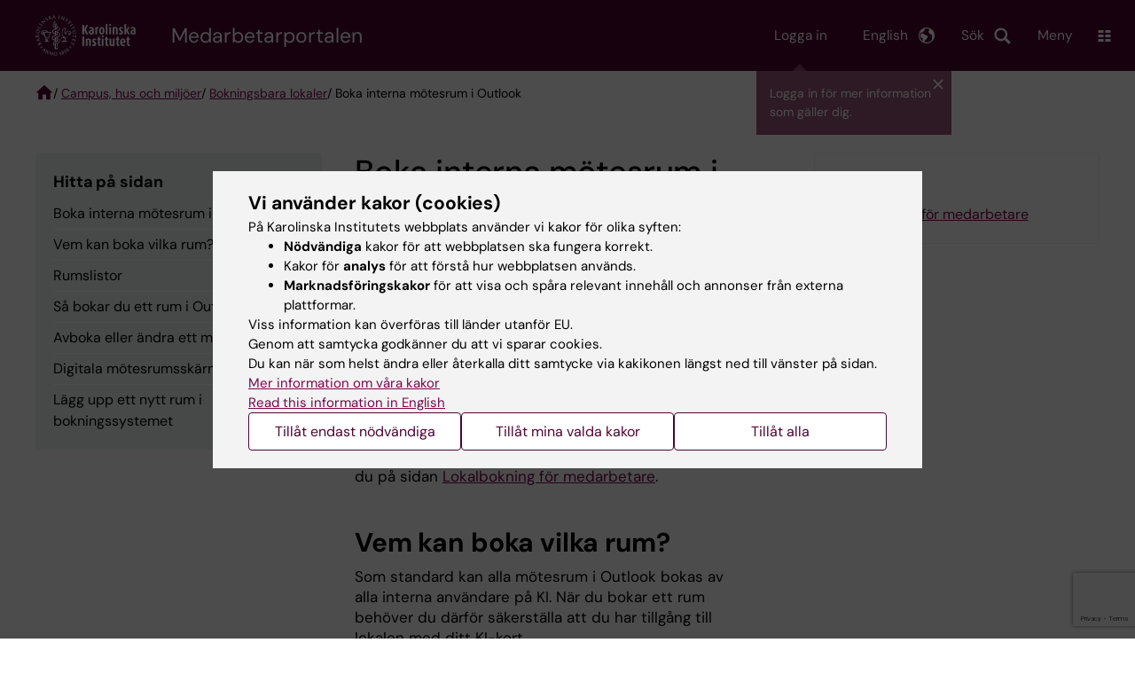

--- FILE ---
content_type: text/html; charset=UTF-8
request_url: https://medarbetare.ki.se/campus-hus-och-miljoer/bokningsbara-lokaler/boka-interna-motesrum-i-outlook
body_size: 68590
content:
<!DOCTYPE html><html lang="sv" dir="ltr" prefix="og: https://ogp.me/ns#"><head><meta charset="utf-8" /><noscript><style>form.antibot * :not(.antibot-message) { display: none !important; }</style></noscript><meta name="description" content="Det finns två typer av rum; de som sköts centralt av fastighetsavdelningen, så som undervisningslokaler och grupprum, samt interna mötesrum som institutionerna ansvarar för. Information på denna sida gäller de interna mötesrummen som du kan boka via Outlook." /><link rel="canonical" href="https://medarbetare.ki.se/campus-hus-och-miljoer/bokningsbara-lokaler/boka-interna-motesrum-i-outlook" /><meta property="og:title" content="Boka interna mötesrum i Outlook" /><meta property="og:description" content="Det finns två typer av rum; de som sköts centralt av fastighetsavdelningen, så som undervisningslokaler och grupprum, samt interna mötesrum som institutionerna ansvarar för. Information på denna sida gäller de interna mötesrummen som du kan boka via Outlook." /><meta property="og:image" content="https://medarbetare.ki.se//themes/custom/theorell/karolinska-institutet-og.png" /><meta name="twitter:card" content="summary" /><meta name="silktide-cms" content="1Iwrbf1Dhj0L8mI3cS1aZ3woiBRWKySb6MuFD6KHtxSCb/GS3zrVMVUFfOHju92+pn9CY++qYWnm39D61yKKnW2fKg7TzA4S43jlvAjJBL6XSzWu23cUC1K98xtGvlqaIoChIjSFoBnFlL5Al8+1nA==" /><meta name="Generator" content="Drupal 10 (https://www.drupal.org)" /><meta name="MobileOptimized" content="width" /><meta name="HandheldFriendly" content="true" /><meta name="viewport" content="width=device-width, initial-scale=1.0" /><script type="application/ld+json">{"@context": "https://schema.org","@graph": [{"breadcrumb": {"@type": "BreadcrumbList","itemListElement": [{"@type": "ListItem","position": 1,"name": "Medarbetare","item": "https://medarbetare.ki.se/"},{"@type": "ListItem","position": 2,"name": "Campus, hus och miljöer","item": "https://medarbetare.ki.se/campus-hus-och-miljoer"},{"@type": "ListItem","position": 3,"name": "Bokningsbara lokaler","item": "https://medarbetare.ki.se/campus-hus-och-miljoer/bokningsbara-lokaler"},{"@type": "ListItem","position": 4,"name": "Boka interna mötesrum i Outlook","item": "https://medarbetare.ki.se/campus-hus-och-miljoer/bokningsbara-lokaler/boka-interna-motesrum-i-outlook"}]}}]
}</script><link rel="alternate" type="application/rss+xml" title="RSS Feed for ki.se" href="https://nyheter.ki.se/latest-news/rss.xml" /><meta http-equiv="x-ua-compatible" content="IE=edge" /><link rel="alternate" hreflang="en" href="https://staff.ki.se/tools-and-support/it-and-telephony/how-to-book-internal-meeting-rooms-in-outlook" /><link rel="alternate" hreflang="sv" href="https://medarbetare.ki.se/campus-hus-och-miljoer/bokningsbara-lokaler/boka-interna-motesrum-i-outlook" /><title>Boka interna mötesrum i Outlook | Medarbetare</title><link rel="stylesheet" media="all" href="/sites/medarbetare/files/css/css_Pka1uJAQ254rpa8sGuC9C7_TR2uIu5LQOASxCepoLG4.css?delta=0&amp;language=sv&amp;theme=ki_staff&amp;include=[base64]" /><link rel="stylesheet" media="all" href="https://cdn.jsdelivr.net/npm/addsearch-search-ui@0.9/dist/addsearch-search-ui.min.css" /><link rel="stylesheet" media="all" href="/sites/medarbetare/files/css/css_QrT2sWbqAjkR_G-uBGpl9-Fvudmh-RxMjFX2AGGHDgg.css?delta=2&amp;language=sv&amp;theme=ki_staff&amp;include=[base64]" /><link rel="stylesheet" media="all" href="/sites/medarbetare/files/css/css_cDK8FaGiXFHYzAwCIRmZMKZTJj0vm_tWVTiY2gFxO6s.css?delta=3&amp;language=sv&amp;theme=ki_staff&amp;include=[base64]" /><link rel="stylesheet" media="print" href="/sites/medarbetare/files/css/css_mbvgbdJ2btEqvjkqr3sGDbUOjfeZdfTokXp2iBFchDI.css?delta=4&amp;language=sv&amp;theme=ki_staff&amp;include=[base64]" /><link rel="stylesheet" media="all" href="/sites/medarbetare/files/css/css_75slLBaZ_Nv6fpUjB9ahlYtIEMIm9SojKQ3PANkOxJo.css?delta=5&amp;language=sv&amp;theme=ki_staff&amp;include=[base64]" /><script type="application/json" data-drupal-selector="drupal-settings-json">{"path":{"baseUrl":"\/","pathPrefix":"","currentPath":"node\/12751","currentPathIsAdmin":false,"isFront":false,"currentLanguage":"sv"},"pluralDelimiter":"\u0003","suppressDeprecationErrors":true,"ajaxPageState":{"libraries":"[base64]","theme":"ki_staff","theme_token":null},"ajaxTrustedUrl":{"form_action_p_pvdeGsVG5zNF_XLGPTvYSKCf43t8qZYSwcfZl2uzM":true,"\/campus-hus-och-miljoer\/bokningsbara-lokaler\/boka-interna-motesrum-i-outlook?ajax_form=1":true},"gtag":{"tagId":"","consentMode":false,"otherIds":[],"events":[],"additionalConfigInfo":[]},"gtm":{"tagId":null,"settings":{"data_layer":"dataLayer","include_environment":false},"tagIds":["GTM-TXCWVWD"]},"back_to_top":{"back_to_top_button_trigger":100,"back_to_top_speed":1200,"back_to_top_prevent_on_mobile":false,"back_to_top_prevent_in_admin":true,"back_to_top_button_type":"image","back_to_top_button_text":"Tillbaka till toppen"},"clientside_validation_jquery":{"validate_all_ajax_forms":2,"force_validate_on_blur":false,"force_html5_validation":false,"messages":{"required":"This field is required.","remote":"Please fix this field.","email":"Please enter a valid email address.","url":"Please enter a valid URL.","date":"Please enter a valid date.","dateISO":"Please enter a valid date (ISO).","number":"Please enter a valid number.","digits":"Please enter only digits.","equalTo":"Please enter the same value again.","maxlength":"Please enter no more than {0} characters.","minlength":"Please enter at least {0} characters.","rangelength":"Please enter a value between {0} and {1} characters long.","range":"Please enter a value between {0} and {1}.","max":"Please enter a value less than or equal to {0}.","min":"Please enter a value greater than or equal to {0}.","step":"Please enter a multiple of {0}."}},"dataLayer":{"defaultLang":"sv","languages":{"sv":{"id":"sv","name":"Swedish","direction":"ltr","weight":-10},"en":{"id":"en","name":"English","direction":"ltr","weight":-9}}},"ki_user_ref":{"settings":{"endpoint_base":"https:\/\/ki.se\/api\/solr\/v1"}},"tablesorter":{"zebra":"1","odd":"odd","even":"even"},"eu_cookie_compliance":{"cookie_policy_version":"1.0.0","popup_enabled":true,"popup_agreed_enabled":false,"popup_hide_agreed":false,"popup_clicking_confirmation":false,"popup_scrolling_confirmation":false,"popup_html_info":"\u003Cdiv role=\u0022alertdialog\u0022 aria-labelledby=\u0022popup-text\u0022  class=\u0022content-container eu-cookie-compliance-banner eu-cookie-compliance-banner-info eu-cookie-compliance-banner--categories\u0022\u003E\n  \u003Cdiv class=\u0022popup-content info eu-cookie-compliance-content container container--fullwidth\u0022\u003E\n    \u003Cdiv id=\u0022popup-text\u0022 class=\u0022eu-cookie-compliance-message eu-cookie-compliance-layer-1 show\u0022\u003E\n      \u003Ch2\u003EVi anv\u00e4nder kakor (cookies)\u003C\/h2\u003E\n      \u003Cp\u003EP\u00e5 Karolinska Institutets webbplats anv\u00e4nder vi kakor f\u00f6r olika syften:\u003C\/p\u003E\n      \u003Cul\u003E\n        \u003Cli\u003E\u003Cb\u003EN\u00f6dv\u00e4ndiga\u003C\/b\u003E kakor f\u00f6r att webbplatsen ska fungera korrekt.\u003C\/li\u003E\n        \u003Cli\u003EKakor f\u00f6r \u003Cb\u003Eanalys\u003C\/b\u003E f\u00f6r att f\u00f6rst\u00e5 hur webbplatsen anv\u00e4nds.\u003C\/li\u003E\n        \u003Cli\u003E\u003Cb\u003EMarknadsf\u00f6ringskakor\u003C\/b\u003E f\u00f6r att visa och sp\u00e5ra relevant inneh\u00e5ll och annonser fr\u00e5n externa plattformar.\u003C\/li\u003E\n      \u003C\/ul\u003E\n      \u003Cp\u003EViss information kan \u00f6verf\u00f6ras till l\u00e4nder utanf\u00f6r EU.\u003Cbr\u003EGenom att samtycka godk\u00e4nner du att vi sparar cookies.\u003Cbr\u003EDu kan n\u00e4r som helst \u00e4ndra eller \u00e5terkalla ditt samtycke via kakikonen l\u00e4ngst ned till v\u00e4nster p\u00e5 sidan.\u003C\/p\u003E\n                        \u003Cp\u003E\n        \u003Ca href=\u0022https:\/\/ki.se\/information-om-kakor\u0022 lang=\u0022en\u0022\u003EMer information om v\u00e5ra kakor\u003C\/a\u003E\u003Cbr\u003E\n        \u003Ca href=\u0022https:\/\/staff.ki.se\/\u0022 lang=\u0022en\u0022\u003ERead this information in English\u003C\/a\u003E\n      \u003C\/p\u003E\n    \u003C\/div\u003E\n    \u003Cdiv class=\u0022eu-cookie-compliance-layer-2\u0022\u003E\n      \u003Ch2\u003EHantera dina inst\u00e4llningar f\u00f6r kakor\u003C\/h2\u003E\n      \u003Cp\u003EDu kan v\u00e4lja vilka typer av kakor du vill till\u00e5ta. Ditt samtycke g\u00e4ller f\u00f6r ki.se och kan n\u00e4r som helst \u00e4ndras eller \u00e5terkallas.\u003C\/p\u003E\n      \u003Cp\u003E\n        \u003Ca href=\u0022https:\/\/ki.se\/information-om-kakor\u0022 lang=\u0022en\u0022\u003EMer information om v\u00e5ra kakor\u003C\/a\u003E\u003Cbr\u003E\n      \u003C\/p\u003E\n    \u003C\/div\u003E\n          \u003Cdiv id=\u0022eu-cookie-compliance-categories\u0022 class=\u0022eu-cookie-compliance-categories\u0022\u003E\n                              \u003Cdiv class=\u0022eu-cookie-compliance-category-first\u0022\u003E\n              \u003Cdiv class=\u0022eu-cookie-compliance-category\u0022\u003E\n\n                \u003Cdiv\u003E\n                  \u003Cp\u003E\u003Cb\u003EN\u00f6dv\u00e4ndiga\u003C\/b\u003E\u003C\/p\u003E\n                                      \u003Cp class=\u0022eu-cookie-compliance-category-description\u0022\u003EKr\u00e4vs f\u00f6r att webbplatsen ska fungera korrekt. De m\u00f6jligg\u00f6r grundl\u00e4ggande funktioner som navigering, s\u00e4ker inloggning och formul\u00e4rhantering. Dessa kakor kan inte st\u00e4ngas av.\u003C\/p\u003E\n                                  \u003C\/div\u003E\n\n                \u003Cdiv class=\u0022eu-cookie-compliance-category-input\u0022\u003E\n                  \u003Cinput type=\u0022checkbox\u0022 name=\u0022cookie-categories\u0022\n                        id=\u0022cookie-category-essential\u0022\n                        value=\u0022essential\u0022\n                     checked                      disabled  \u003E\n                  \u003Clabel for=\u0022cookie-category-essential\u0022\u003E\n                  Till\u00e5t n\u00f6dv\u00e4ndiga\n                  \u003C\/label\u003E\n                \u003C\/div\u003E\n              \u003C\/div\u003E\n            \u003C\/div\u003E\n                                                              \u003Cdiv class=\u0022eu-cookie-compliance-category-rest\u0022\u003E\n                                                          \u003Cdiv class=\u0022eu-cookie-compliance-category\u0022\u003E\n\n                \u003Cdiv\u003E\n                  \u003Cp\u003E\u003Cb\u003EAnalys\u003C\/b\u003E\u003C\/p\u003E\n                                      \u003Cp class=\u0022eu-cookie-compliance-category-description\u0022\u003EHj\u00e4lper oss att f\u00f6rst\u00e5 hur webbplatsen anv\u00e4nds, s\u00e5 att vi kan f\u00f6rb\u00e4ttra inneh\u00e5ll och funktioner. Vi anv\u00e4nder verktyg som Google Analytics och Silktide. Viss anonym information kan \u00f6verf\u00f6ras till l\u00e4nder utanf\u00f6r EU.\u003C\/p\u003E\n                                  \u003C\/div\u003E\n\n                \u003Cdiv class=\u0022eu-cookie-compliance-category-input\u0022\u003E\n                  \u003Cinput type=\u0022checkbox\u0022 name=\u0022cookie-categories\u0022\n                        id=\u0022cookie-category-analytics\u0022\n                        value=\u0022analytics\u0022\n                                         \u003E\n                  \u003Clabel for=\u0022cookie-category-analytics\u0022\u003E\n                  Till\u00e5t analys\n                  \u003C\/label\u003E\n                \u003C\/div\u003E\n              \u003C\/div\u003E\n                                                \u003Cdiv class=\u0022eu-cookie-compliance-category\u0022\u003E\n\n                \u003Cdiv\u003E\n                  \u003Cp\u003E\u003Cb\u003EMarknadsf\u00f6ring\u003C\/b\u003E\u003C\/p\u003E\n                                      \u003Cp class=\u0022eu-cookie-compliance-category-description\u0022\u003EAnv\u00e4nds f\u00f6r att visa inneh\u00e5ll och annonser som \u00e4r relevanta f\u00f6r dig, baserat p\u00e5 hur du anv\u00e4nder v\u00e5r webbplats. Vi anv\u00e4nder verktyg fr\u00e5n externa plattformar f\u00f6r att m\u00e4ta annonsers effekt och rikta inneh\u00e5ll p\u00e5 sociala medier. Viss information kan \u00f6verf\u00f6ras till l\u00e4nder utanf\u00f6r EU.\u003C\/p\u003E\n                                  \u003C\/div\u003E\n\n                \u003Cdiv class=\u0022eu-cookie-compliance-category-input\u0022\u003E\n                  \u003Cinput type=\u0022checkbox\u0022 name=\u0022cookie-categories\u0022\n                        id=\u0022cookie-category-marketing\u0022\n                        value=\u0022marketing\u0022\n                                         \u003E\n                  \u003Clabel for=\u0022cookie-category-marketing\u0022\u003E\n                  Till\u00e5t marknadsf\u00f6ring\n                  \u003C\/label\u003E\n                \u003C\/div\u003E\n              \u003C\/div\u003E\n                              \u003C\/div\u003E\n      \u003C\/div\u003E\n        \u003Cdiv class=\u0022popup-actions\u0022\u003E\n                        \u003Cbutton type=\u0022button\u0022 class=\u0022eu-cookie-compliance-save-preferences-button\u0022\u003ETill\u00e5t endast n\u00f6dv\u00e4ndiga\u003C\/button\u003E\n                \u003Cbutton type=\u0022button\u0022 data-show-cookie-categories\u003ETill\u00e5t mina valda kakor\u003C\/button\u003E\n              \u003Cbutton type=\u0022button\u0022 class=\u0022agree-button\u0022\u003ETill\u00e5t alla\u003C\/button\u003E\n      \u003Ca href=\u0022https:\/\/medarbetare.ki.se\/\u0022 class=\u0022eu-cookie-compliance-start-link button\u0022\u003E\u00c5terg\u00e5 till startsidan\u003C\/a\u003E\n    \u003C\/div\u003E\n  \u003C\/div\u003E\n\u003C\/div\u003E","use_mobile_message":false,"mobile_popup_html_info":"\u003Cdiv role=\u0022alertdialog\u0022 aria-labelledby=\u0022popup-text\u0022  class=\u0022content-container eu-cookie-compliance-banner eu-cookie-compliance-banner-info eu-cookie-compliance-banner--categories\u0022\u003E\n  \u003Cdiv class=\u0022popup-content info eu-cookie-compliance-content container container--fullwidth\u0022\u003E\n    \u003Cdiv id=\u0022popup-text\u0022 class=\u0022eu-cookie-compliance-message eu-cookie-compliance-layer-1 show\u0022\u003E\n      \u003Ch2\u003EVi anv\u00e4nder kakor (cookies)\u003C\/h2\u003E\n      \u003Cp\u003EP\u00e5 Karolinska Institutets webbplats anv\u00e4nder vi kakor f\u00f6r olika syften:\u003C\/p\u003E\n      \u003Cul\u003E\n        \u003Cli\u003E\u003Cb\u003EN\u00f6dv\u00e4ndiga\u003C\/b\u003E kakor f\u00f6r att webbplatsen ska fungera korrekt.\u003C\/li\u003E\n        \u003Cli\u003EKakor f\u00f6r \u003Cb\u003Eanalys\u003C\/b\u003E f\u00f6r att f\u00f6rst\u00e5 hur webbplatsen anv\u00e4nds.\u003C\/li\u003E\n        \u003Cli\u003E\u003Cb\u003EMarknadsf\u00f6ringskakor\u003C\/b\u003E f\u00f6r att visa och sp\u00e5ra relevant inneh\u00e5ll och annonser fr\u00e5n externa plattformar.\u003C\/li\u003E\n      \u003C\/ul\u003E\n      \u003Cp\u003EViss information kan \u00f6verf\u00f6ras till l\u00e4nder utanf\u00f6r EU.\u003Cbr\u003EGenom att samtycka godk\u00e4nner du att vi sparar cookies.\u003Cbr\u003EDu kan n\u00e4r som helst \u00e4ndra eller \u00e5terkalla ditt samtycke via kakikonen l\u00e4ngst ned till v\u00e4nster p\u00e5 sidan.\u003C\/p\u003E\n                        \u003Cp\u003E\n        \u003Ca href=\u0022https:\/\/ki.se\/information-om-kakor\u0022 lang=\u0022en\u0022\u003EMer information om v\u00e5ra kakor\u003C\/a\u003E\u003Cbr\u003E\n        \u003Ca href=\u0022https:\/\/staff.ki.se\/\u0022 lang=\u0022en\u0022\u003ERead this information in English\u003C\/a\u003E\n      \u003C\/p\u003E\n    \u003C\/div\u003E\n    \u003Cdiv class=\u0022eu-cookie-compliance-layer-2\u0022\u003E\n      \u003Ch2\u003EHantera dina inst\u00e4llningar f\u00f6r kakor\u003C\/h2\u003E\n      \u003Cp\u003EDu kan v\u00e4lja vilka typer av kakor du vill till\u00e5ta. Ditt samtycke g\u00e4ller f\u00f6r ki.se och kan n\u00e4r som helst \u00e4ndras eller \u00e5terkallas.\u003C\/p\u003E\n      \u003Cp\u003E\n        \u003Ca href=\u0022https:\/\/ki.se\/information-om-kakor\u0022 lang=\u0022en\u0022\u003EMer information om v\u00e5ra kakor\u003C\/a\u003E\u003Cbr\u003E\n      \u003C\/p\u003E\n    \u003C\/div\u003E\n          \u003Cdiv id=\u0022eu-cookie-compliance-categories\u0022 class=\u0022eu-cookie-compliance-categories\u0022\u003E\n                              \u003Cdiv class=\u0022eu-cookie-compliance-category-first\u0022\u003E\n              \u003Cdiv class=\u0022eu-cookie-compliance-category\u0022\u003E\n\n                \u003Cdiv\u003E\n                  \u003Cp\u003E\u003Cb\u003EN\u00f6dv\u00e4ndiga\u003C\/b\u003E\u003C\/p\u003E\n                                      \u003Cp class=\u0022eu-cookie-compliance-category-description\u0022\u003EKr\u00e4vs f\u00f6r att webbplatsen ska fungera korrekt. De m\u00f6jligg\u00f6r grundl\u00e4ggande funktioner som navigering, s\u00e4ker inloggning och formul\u00e4rhantering. Dessa kakor kan inte st\u00e4ngas av.\u003C\/p\u003E\n                                  \u003C\/div\u003E\n\n                \u003Cdiv class=\u0022eu-cookie-compliance-category-input\u0022\u003E\n                  \u003Cinput type=\u0022checkbox\u0022 name=\u0022cookie-categories\u0022\n                        id=\u0022cookie-category-essential\u0022\n                        value=\u0022essential\u0022\n                     checked                      disabled  \u003E\n                  \u003Clabel for=\u0022cookie-category-essential\u0022\u003E\n                  Till\u00e5t n\u00f6dv\u00e4ndiga\n                  \u003C\/label\u003E\n                \u003C\/div\u003E\n              \u003C\/div\u003E\n            \u003C\/div\u003E\n                                                              \u003Cdiv class=\u0022eu-cookie-compliance-category-rest\u0022\u003E\n                                                          \u003Cdiv class=\u0022eu-cookie-compliance-category\u0022\u003E\n\n                \u003Cdiv\u003E\n                  \u003Cp\u003E\u003Cb\u003EAnalys\u003C\/b\u003E\u003C\/p\u003E\n                                      \u003Cp class=\u0022eu-cookie-compliance-category-description\u0022\u003EHj\u00e4lper oss att f\u00f6rst\u00e5 hur webbplatsen anv\u00e4nds, s\u00e5 att vi kan f\u00f6rb\u00e4ttra inneh\u00e5ll och funktioner. Vi anv\u00e4nder verktyg som Google Analytics och Silktide. Viss anonym information kan \u00f6verf\u00f6ras till l\u00e4nder utanf\u00f6r EU.\u003C\/p\u003E\n                                  \u003C\/div\u003E\n\n                \u003Cdiv class=\u0022eu-cookie-compliance-category-input\u0022\u003E\n                  \u003Cinput type=\u0022checkbox\u0022 name=\u0022cookie-categories\u0022\n                        id=\u0022cookie-category-analytics\u0022\n                        value=\u0022analytics\u0022\n                                         \u003E\n                  \u003Clabel for=\u0022cookie-category-analytics\u0022\u003E\n                  Till\u00e5t analys\n                  \u003C\/label\u003E\n                \u003C\/div\u003E\n              \u003C\/div\u003E\n                                                \u003Cdiv class=\u0022eu-cookie-compliance-category\u0022\u003E\n\n                \u003Cdiv\u003E\n                  \u003Cp\u003E\u003Cb\u003EMarknadsf\u00f6ring\u003C\/b\u003E\u003C\/p\u003E\n                                      \u003Cp class=\u0022eu-cookie-compliance-category-description\u0022\u003EAnv\u00e4nds f\u00f6r att visa inneh\u00e5ll och annonser som \u00e4r relevanta f\u00f6r dig, baserat p\u00e5 hur du anv\u00e4nder v\u00e5r webbplats. Vi anv\u00e4nder verktyg fr\u00e5n externa plattformar f\u00f6r att m\u00e4ta annonsers effekt och rikta inneh\u00e5ll p\u00e5 sociala medier. Viss information kan \u00f6verf\u00f6ras till l\u00e4nder utanf\u00f6r EU.\u003C\/p\u003E\n                                  \u003C\/div\u003E\n\n                \u003Cdiv class=\u0022eu-cookie-compliance-category-input\u0022\u003E\n                  \u003Cinput type=\u0022checkbox\u0022 name=\u0022cookie-categories\u0022\n                        id=\u0022cookie-category-marketing\u0022\n                        value=\u0022marketing\u0022\n                                         \u003E\n                  \u003Clabel for=\u0022cookie-category-marketing\u0022\u003E\n                  Till\u00e5t marknadsf\u00f6ring\n                  \u003C\/label\u003E\n                \u003C\/div\u003E\n              \u003C\/div\u003E\n                              \u003C\/div\u003E\n      \u003C\/div\u003E\n        \u003Cdiv class=\u0022popup-actions\u0022\u003E\n                        \u003Cbutton type=\u0022button\u0022 class=\u0022eu-cookie-compliance-save-preferences-button\u0022\u003ETill\u00e5t endast n\u00f6dv\u00e4ndiga\u003C\/button\u003E\n                \u003Cbutton type=\u0022button\u0022 data-show-cookie-categories\u003ETill\u00e5t mina valda kakor\u003C\/button\u003E\n              \u003Cbutton type=\u0022button\u0022 class=\u0022agree-button\u0022\u003ETill\u00e5t alla\u003C\/button\u003E\n      \u003Ca href=\u0022https:\/\/medarbetare.ki.se\/\u0022 class=\u0022eu-cookie-compliance-start-link button\u0022\u003E\u00c5terg\u00e5 till startsidan\u003C\/a\u003E\n    \u003C\/div\u003E\n  \u003C\/div\u003E\n\u003C\/div\u003E","mobile_breakpoint":768,"popup_html_agreed":false,"popup_use_bare_css":true,"popup_height":"auto","popup_width":"100%","popup_delay":1,"popup_link":"https:\/\/ki.se\/ki\/om-webbplatsen#heading-3","popup_link_new_window":false,"popup_position":false,"fixed_top_position":false,"popup_language":"sv","store_consent":false,"better_support_for_screen_readers":false,"cookie_name":"","reload_page":false,"domain":"ki.se","domain_all_sites":true,"popup_eu_only":false,"popup_eu_only_js":false,"cookie_lifetime":365,"cookie_session":0,"set_cookie_session_zero_on_disagree":0,"disagree_do_not_show_popup":false,"method":"categories","automatic_cookies_removal":false,"allowed_cookies":"","withdraw_markup":"\u003Cdiv role=\u0022alertdialog\u0022 aria-labelledby=\u0022popup-text\u0022 class=\u0022content-container eu-cookie-withdraw-banner\u0022\u003E\n  \u003Cdiv class=\u0022popup-content info eu-cookie-compliance-content container container--fullwidth\u0022\u003E\n    \u003Cdiv id=\u0022popup-text\u0022 class=\u0022eu-cookie-compliance-message\u0022\u003E\n      KI webbplats sparar inga kakor p\u00e5 din dator utan ditt samtycke. Vi ger dig ocks\u00e5 m\u00f6jlighet att \u00e5ngra ditt samtycke.\n    \u003C\/div\u003E\n    \u003Cdiv id=\u0022popup-buttons\u0022 class=\u0022eu-cookie-compliance-buttons\u0022\u003E\n      \u003Cbutton type=\u0022button\u0022 class=\u0022eu-cookie-withdraw-button\u0022\u003E\u00c5terkalla samtycke\u003C\/button\u003E\n    \u003C\/div\u003E\n  \u003C\/div\u003E\n\u003C\/div\u003E","withdraw_enabled":true,"reload_options":0,"reload_routes_list":"","withdraw_button_on_info_popup":false,"cookie_categories":["essential","analytics","marketing"],"cookie_categories_details":{"essential":{"uuid":"f16ef2cf-0350-4b98-979b-9620d2885aa6","langcode":"sv","status":true,"dependencies":[],"id":"essential","label":"N\u00f6dv\u00e4ndiga","description":"Kr\u00e4vs f\u00f6r att webbplatsen ska fungera korrekt. De m\u00f6jligg\u00f6r grundl\u00e4ggande funktioner som navigering, s\u00e4ker inloggning och formul\u00e4rhantering. Dessa kakor kan inte st\u00e4ngas av.","checkbox_default_state":"required","weight":-9},"analytics":{"uuid":"d794be30-3f8f-47c1-8144-fffd1649c520","langcode":"sv","status":true,"dependencies":[],"id":"analytics","label":"Analys","description":"Hj\u00e4lper oss att f\u00f6rst\u00e5 hur webbplatsen anv\u00e4nds, s\u00e5 att vi kan f\u00f6rb\u00e4ttra inneh\u00e5ll och funktioner. Vi anv\u00e4nder verktyg som Google Analytics och Silktide. Viss anonym information kan \u00f6verf\u00f6ras till l\u00e4nder utanf\u00f6r EU.","checkbox_default_state":"unchecked","weight":-8},"marketing":{"uuid":"5d0772c3-e144-43a8-9395-0bc6a61739b6","langcode":"sv","status":true,"dependencies":[],"id":"marketing","label":"Marknadsf\u00f6ring","description":"Anv\u00e4nds f\u00f6r att visa inneh\u00e5ll och annonser som \u00e4r relevanta f\u00f6r dig, baserat p\u00e5 hur du anv\u00e4nder v\u00e5r webbplats. Vi anv\u00e4nder verktyg fr\u00e5n externa plattformar f\u00f6r att m\u00e4ta annonsers effekt och rikta inneh\u00e5ll p\u00e5 sociala medier. Viss information kan \u00f6verf\u00f6ras till l\u00e4nder utanf\u00f6r EU.","checkbox_default_state":"unchecked","weight":-7}},"enable_save_preferences_button":true,"cookie_value_disagreed":"0","cookie_value_agreed_show_thank_you":"1","cookie_value_agreed":"2","containing_element":"body","settings_tab_enabled":true,"olivero_primary_button_classes":"","olivero_secondary_button_classes":"","close_button_action":"close_banner","open_by_default":true,"modules_allow_popup":true,"hide_the_banner":false,"geoip_match":true,"unverified_scripts":[]},"antibot":{"forms":{"webform-submission-feedback-node-12751-add-form":{"id":"webform-submission-feedback-node-12751-add-form","key":"A2mhxkt1aaS2nZuUVQT5fs3bMVsP0Z_KZZibwnmx1az"}}},"ajax":{"edit-actions-submit":{"callback":"::submitAjaxForm","event":"click","effect":"fade","speed":500,"progress":{"type":"throbber","message":""},"disable-refocus":true,"url":"\/campus-hus-och-miljoer\/bokningsbara-lokaler\/boka-interna-motesrum-i-outlook?ajax_form=1","httpMethod":"POST","dialogType":"ajax","submit":{"_triggering_element_name":"op","_triggering_element_value":"Submit"}},"edit-captcha-response":{"callback":"recaptcha_v3_ajax_callback","event":"change","url":"\/campus-hus-och-miljoer\/bokningsbara-lokaler\/boka-interna-motesrum-i-outlook?ajax_form=1","httpMethod":"POST","dialogType":"ajax","submit":{"_triggering_element_name":"captcha_response"}}},"pdbVue":{"developmentMode":false},"kiDataLayer":{"breadcrumbs":"Campus, hus och milj\u00f6er \/ Bokningsbara lokaler \/ Boka interna m\u00f6tesrum i Outlook"},"kiMenu":{"hostKey":"staff","hosts":{"kise":"https:\/\/ki.se","education":"https:\/\/utbildning.ki.se","news":"https:\/\/nyheter.ki.se","staff":"https:\/\/medarbetare.ki.se"}},"berzeliusCore":{"nodeID":"12751","nodeLang":"sv","newsEndpointBase":"https:\/\/nyheter.ki.se","staffEndpointBase":"https:\/\/medarbetare.ki.se"},"csp":{"nonce":"WroyYPoOCR8-NrEbyHHESA"},"user":{"uid":0,"permissionsHash":"ea9eace5dbfd07037088cc0a18d51b935d61e50b9fd246eaa708da301469630a"}}</script><script src="/sites/medarbetare/files/js/js_6J_mzF8GeYjenktsG5lPxrHaRe0JgazbSe924fejtS4.js?scope=header&amp;delta=0&amp;language=sv&amp;theme=ki_staff&amp;include=[base64]"></script><script src="/modules/contrib/google_tag/js/gtag.js?t9a3it"></script><script src="/modules/contrib/google_tag/js/gtm.js?t9a3it"></script><script src="/sites/medarbetare/files/js/js_WMMsWH12AjVimRHccJ2B4_Sn9T7Yt74TnYlmzjF7WaI.js?scope=header&amp;delta=3&amp;language=sv&amp;theme=ki_staff&amp;include=[base64]"></script><link rel="preload" href="/themes/custom/theorell/fonts/DMSans-Regular.woff2" as="font" type="font/woff2" crossorigin="anonymous"><link rel="preload" href="/themes/custom/theorell/fonts/DMSans-Medium.woff2" as="font" type="font/woff2" crossorigin="anonymous"><link rel="apple-touch-icon" sizes="180x180" href="/themes/custom/theorell/images/favicon/apple-touch-icon.png"><link rel="icon" type="image/png" sizes="32x32" href="/themes/custom/theorell/images/favicon/favicon-32x32.png"><link rel="icon" type="image/png" sizes="16x16" href="/themes/custom/theorell/images/favicon/favicon-16x16.png"><link rel="manifest" href="/themes/custom/theorell/images/favicon/manifest.json"><link rel="mask-icon" href="/themes/custom/theorell/images/favicon/safari-pinned-tab.svg" color="#4F0433"><link rel="shortcut icon" href="/themes/custom/theorell/images/favicon/favicon.ico"><meta name="msapplication-config" content="/themes/custom/theorell/images/favicon/browserconfig.xml"><meta name="theme-color" content="#4F0433"><meta name="referrer" content="no-referrer"></head><body class="path-node page-node-type-page"><div class="cover-mask" id="cover_mask"></div> <nav aria-label="Skip to main content"> <a accesskey="s" href="#main-content" class="visually-hidden focusable"> Skip to main content </a> </nav> <noscript><iframe src="https://www.googletagmanager.com/ns.html?id=GTM-TXCWVWD"
height="0" width="0" style="display:none;visibility:hidden"></iframe></noscript><div class="dialog-off-canvas-main-canvas" data-off-canvas-main-canvas><div class="container container--layout"> <img loading="lazy" style="display: none" class="print-visible" alt="Karolinska Institutet logo" src="/themes/custom/theorell/dist/images/ki-logo-header.png"><header class="site-header" id="site_header"><div class="search_header"><div class="ki-addsearch-components"><div class="ki-addsearch-top-wrapper"><div id="searchfield-container"></div><div id="autocomplete-container"></div></div></div><div id="close-form_search" class="item close_icon">Stäng</div></div><div class="header-top-border"><div class="container container--fullwidth--bleed-right top"><div class="block block--sitebranding-logo"> <a accesskey="1" href="https://ki.se" title="Home" rel="home"> <img width="113" height="46" src="/themes/custom/ki_staff/logo.svg" alt="Home"> </a></div><div class="page-title"> <a href="/" title="Home" rel="home">Medarbetarportalen</a></div><div class="utilities"><div class="login-prompt-wrapper"> <a href="/saml/login?destination=/campus-hus-och-miljoer/bokningsbara-lokaler/boka-interna-motesrum-i-outlook"> <span class="item login"> Logga in </span> </a></div><div tabindex="0" id="header-search-btn" class="item search_icon"> Sök</div><ul class="language-menu" tabindex="0"><li> <span class="language-menu__button">English</span><ul><li> <a href="https://staff.ki.se/tools-and-support/it-and-telephony/how-to-book-internal-meeting-rooms-in-outlook"> <span> This page in English </span> </a></li><li> <a href="https://staff.ki.se/"> Staff portal start page </a></li><li> <a href="//ki.se/en"> ki.se start page </a></li></ul></li></ul><div tabindex="0" class="burger" id="main-menu_toggle" data-cross-menu-toggle-load> Meny</div></div></div></div><div id="ki_menu" class="ki-menu" data-kimenu> <button id="ki_menu_close" class="ki-menu__close"><span>Stäng</span></button><div class="ki-menu__login"> <a href="/saml/login?destination="> <span> Logga in </span> <svg width="16px" height="18px" viewBox="0 0 18 20" version="1.1" xmlns="http://www.w3.org/2000/svg" xmlns:xlink="http://www.w3.org/1999/xlink"> <g stroke="none" stroke-width="1" fill="none" fill-rule="evenodd" stroke-linecap="round" stroke-linejoin="round"> <g transform="translate(1.000000, 1.000000)" stroke="#4F0433" stroke-width="2"> <path d="M16,18 L16,16 C16,13.790861 14.209139,12 12,12 L4,12 C1.790861,12 0,13.790861 0,16 L0,18"></path> <circle cx="8" cy="4" r="4"></circle> </g> </g></svg> </a></div><div class="ki-menu__trail-wrapper"><ol class="ki-menu__trail"><li> <button data-expand="root:">Huvudmeny</button></li><li> &nbsp;>&nbsp; <button data-expand="staff:96a02893-d29e-4bbd-b15c-8f1b1ebbd874">Medarbetare</button></li><li> &nbsp;>&nbsp; <button data-expand="staff:d3537113-158d-4073-95dc-5e9ba3bb1c55">Campus, hus och miljöer</button></li></ol></div><div class="ki-menu__menu"><div class="ki-menu__heading"> <a href="https://medarbetare.ki.se/campus-hus-och-miljoer/bokningsbara-lokaler" class="">Bokningsbara lokaler</a></div><div class="ki-menu--list"><ul><li> <a href="https://medarbetare.ki.se/campus-hus-och-miljoer/bokningsbara-lokaler/boka-interna-motesrum-i-outlook" class="is-active">Boka interna mötesrum i Outlook</a></li><li> <a href="https://medarbetare.ki.se/campus-hus-och-miljoer/bokningsbara-lokaler/lokaler-for-hybridmoten" class="">Lokaler för hybridmöten</a></li><li> <a href="https://medarbetare.ki.se/campus-hus-och-miljoer/bokningsbara-lokaler/lokalbokning-for-medarbetare" class="">Lokalbokning för medarbetare</a></li><li> <a href="https://medarbetare.ki.se/campus-hus-och-miljoer/bokningsbara-lokaler/bokningsbara-lokaler-pa-campus-solna" class="">Bokningsbara lokaler på campus Solna</a> <button data-expand="staff:c58a1f10-4974-4fff-a1d4-978931d0de45"></button></li><li> <a href="https://medarbetare.ki.se/campus-hus-och-miljoer/bokningsbara-lokaler/bokningsbara-lokaler-pa-campus-flemingsberg" class="">Bokningsbara lokaler på campus Flemingsberg</a> <button data-expand="staff:7ce91896-f52f-404f-abcf-6b7f7b10ffc4"></button></li><li> <a href="https://medarbetare.ki.se/campus-hus-och-miljoer/bokningsbara-lokaler/av-support" class="">AV-support</a></li><li> <a href="https://medarbetare.ki.se/campus-hus-och-miljoer/bokningsbara-lokaler/specialutrustade-utbildningslokaler" class="">Specialutrustade utbildningslokaler</a> <button data-expand="staff:99e95325-178b-4dc8-9324-618c4417016d"></button></li></ul></div></div></div><div class="login-mobile"> <a href ="/login">Logga in</a></div><div class="container container--fullwidth bottom"><div class="page-title-mobile"> <a href="/" title="Home" rel="home">Medarbetare</a></div></div> </header><div data-drupal-messages-fallback class="hidden"></div> <main class="container"> <a id="main-content" tabindex="-1"></a> <nav role="navigation" class="ki-breadcrumbs container container--fullwidth" aria-labelledby="system-breadcrumb"><h2 id="system-breadcrumb" class="visually-hidden">Breadcrumb</h2><ol><li> <a aria-label="ki.se homepage" href="https://ki.se"> <svg class="house-icon" height="20px" viewBox="0 0 20 21" width="20px" xmlns="http://www.w3.org/2000/svg" xmlns:xlink="http://www.w3.org/1999/xlink"><g stroke="none" stroke-width="1" fill="none"><path d="M8,17 L8,11 L12,11 L12,17 L17,17 L17,9 L20,9 L10,0 L0,9 L3,9 L3,17 L8,17 Z"/></g></svg> </a></li><li> / <a href="https://medarbetare.ki.se/campus-hus-och-miljoer"> Campus, hus och miljöer</a></li><li> / <a href="/campus-hus-och-miljoer/bokningsbara-lokaler"> Bokningsbara lokaler</a></li><li> / Boka interna mötesrum i Outlook</li></ol> </nav> <section class="container--dual-sidebars node"> <aside class="second"></aside> <article class="main"><div class="contextual-region"><h1><span>Boka interna mötesrum i Outlook</span></h1><div class="section-links-mobile" id="ab028672-c649-4472-8657-0fbe9e073879"></div><p class="preamble">Det finns två typer av rum; de som sköts centralt av fastighetsavdelningen, så som undervisningslokaler och grupprum, samt interna mötesrum som institutionerna ansvarar för. Information på denna sida gäller de interna mötesrummen som du kan boka via Outlook.</p><div class="first-promo"><div class="paragraph paragraph--text-image" id="P1926"><div class="paragraph--text-image__text"><p>Information om rummen som hanteras centralt hittar du på sidan <a href="/node/10910">Lokalbokning för medarbetare</a>.</p><h2 class="linked">Vem kan boka vilka rum?</h2><p>Som standard kan alla mötesrum i Outlook bokas av alla interna användare på KI. När du bokar ett rum behöver du därför säkerställa att du har tillgång till lokalen med ditt KI-kort.</p><p>Du kan se om rummet är ledigt eller upptaget samt vem som bokat ett upptaget mötesrum, men inga fler detaljer. Du bokar rummet med hjälp av <a href="https://support.microsoft.com/sv-se/office/anv%C3%A4nda-schemal%C3%A4ggningsassistenten-och-hitta-rum-f%C3%B6r-m%C3%B6ten-i-outlook-2e00ac07-cef1-47c8-9b99-77372434d3fa">schemaläggningsassisten eller rumslistan</a> när du öppnar ett nytt möte. Du kan inte dubbelklicka i rummets kalender för att boka ett möte.</p><h2 class="linked">Rumslistor</h2><p>Alla rum ingår i en eller flera rumslistor. Listorna är uppdelade efter institution. Personen som är inlagd som ägare till listan i systemet (ofta institutionens administrativa chef) kan begära ändringar om vilka rum som ska ingå i listan. <a href="/stod-och-verktyg/it-och-telefoni/it-support" data-entity-type="node" data-entity-uuid="11eac3a9-f4fb-4cac-b6e0-eb2c3a361fba" data-entity-substitution="canonical">Kontakta i så fall Helpdesk.</a></p><h2 class="linked">Så bokar du ett rum i Outlook</h2><p>Du kan boka interna mötesrum direkt i Outlook eller webbmejlen (Outlook Web App).</p><p>Ett rum har sin egen kalender, som du kan se i en mötesförfrågan, ungefär som en persons kalender.</p><p>När rummet accepterar din förfrågan, skapas automatisk en händelse i rummets kalender.</p><h3>Boka ett rum</h3><p><a href="https://selfservice.ki.se/sv-se/knowledgebase/article/KA-01230">Se guide på KI Self Service</a></p><p>Det finns två sätt att boka ett rum för ditt möte. När du har lagt till rummet visas det både i fältet "Till:" och "Plats:" i inbjudan.</p></div></div></div><div class="paragraph paragraph--text-image" id="P37785"><div class="paragraph--text-image__text"><h4>Metod 1</h4><ol><li>Öppna en ny mötesförfrågan.</li><li>Klicka på <strong>Plats&nbsp;</strong>under datumväljaren.</li><li>Välj ett rum.</li><li>Rummet kommer att visas både som mottagare <strong>Till </strong>och som plats <strong>Plats.</strong></li></ol><h4>Metod 2</h4><ol><li>Öppna en ny mötesförfrågan.</li><li>Välj <strong>Schemaläggningsassistenten</strong>. Schemaläggningsassistenten hjälper dig att hitta den bästa tiden för ditt möte.</li><li>Lägg till deltagare genom att välja de personer du vill bjuda in till mötet.</li><li>Klicka på <strong>Lägg till rum</strong> och välj ett rum från listan</li><li>Fyll i annan relevant information för mötet (start- och sluttid, etc.) och klicka på <strong>Skicka</strong>.</li></ol><h3>Boka rum från webbmejlen</h3><ol><li>Logga in i <a href="https://outlook.office.com/calendar">webbmejlens kalender</a>.</li><li>Klicka på <strong>Ny händelse</strong>.</li><li>Välj fliken <strong>Schemaassistenten</strong>.</li><li>Klicka på <strong>Välj rum</strong>, välj <strong>Lägg till alla tidigare använda rum</strong> eller <strong>Fler</strong>.</li><li>När du väl har valt ett rum dubbelklickar eller markerar du på rummet klickar sedan på <strong>Rum -&gt;</strong> längre ner på sidan. Klicka på <strong>OK </strong>när du är klar.</li><li>Gör nödvändiga ändringar (t.ex. start- och slutdatum och tid) och försök att hitta en tid som passar alla deltagare.</li><li>När din bokning är klar, klicka på <strong>Skicka</strong>.</li><li>När du har klickat på Skicka sparas händelsen i rummets kalender.</li></ol><h2 class="linked">Avboka eller ändra ett möte</h2><p>Instruktion för <a href="https://support.office.com/sv-se/article/uppdatera-eller-st%C3%A4lla-in-ett-m%C3%B6te-som-du-har-organiserat-c6d5a9ba-fc38-4c54-9375-a77bdbc7cc30">hur du avbokar eller ändrar ett möte</a>, hos Microsoft.</p><h2 class="linked">Digitala mötesrumsskärmar (Evoko)</h2><p>I vissa lokaler, som ANA Futura, Biomedicum och Neo, kan du <a href="/node/12745">boka rum via digitala skärmar</a> utanför mötesrummet.</p><h2 class="linked">Lägg upp ett nytt rum i bokningssystemet</h2><p><a href="/stod-och-verktyg/it-och-telefoni/it-support" data-entity-type="node" data-entity-uuid="11eac3a9-f4fb-4cac-b6e0-eb2c3a361fba" data-entity-substitution="canonical">Kontakta Helpdesk</a>&nbsp;för att beställa bokning för ett nytt mötesrum:</p><ul><li>Ägare&nbsp;till rummet.</li><li>Rummets namn.</li><li>Automatisk hantering är standard, ange i fall du vill ha manuell hantering av rummet (ange en person som manuellt godkänner eller avböjer alla bokningsförfrågor till rummet).</li><li>En eller flera rumslistor som rummet ska tillhöra&nbsp;(dvs. institutionen)</li></ul></div></div></div><div class="views-element-container"></div> <footer class="for-main-content"> <span id="webform-submission-feedback-node-12751-form-ajax-content"></span><div id="webform-submission-feedback-node-12751-form-ajax" class="webform-ajax-form-wrapper" data-effect="fade" data-progress-type="throbber"><form class="webform-submission-form webform-submission-add-form webform-submission-feedback-form webform-submission-feedback-add-form webform-submission-feedback-node-12751-form webform-submission-feedback-node-12751-add-form js-webform-details-toggle webform-details-toggle antibot feedback-form" data-drupal-selector="webform-submission-feedback-node-12751-add-form" data-action="/campus-hus-och-miljoer/bokningsbara-lokaler/boka-interna-motesrum-i-outlook" action="/antibot" method="post" id="webform-submission-feedback-node-12751-add-form" accept-charset="UTF-8"> <noscript><div class="antibot-no-js antibot-message antibot-message-warning">You must have JavaScript enabled to use this form.</div></noscript><div class="js-form-item form-item js-form-type-radios form-item-helpfull-information js-form-item-helpfull-information"> <label for="edit-helpfull-information" class="js-form-required form-required">Hade du nytta av informationen på denna sida?</label><div id="edit-helpfull-information" class="js-webform-radios webform-options-display-side-by-side feedback-form__radios"><fieldset><div class="js-form-item form-item js-form-type-radio form-item-helpfull-information js-form-item-helpfull-information"> <input data-drupal-selector="edit-helpfull-information-yes" type="radio" id="edit-helpfull-information-yes" name="helpfull_information" value="Yes" class="form-radio visually-hidden" title="Yes" /> <label for="edit-helpfull-information-yes" class="option"> <svg width="24px" height="26px" viewBox="0 0 24 26" version="1.1" xmlns="http://www.w3.org/2000/svg" xmlns:xlink="http://www.w3.org/1999/xlink"> <g stroke="none" stroke-width="1" fill="none" fill-rule="evenodd"> <g transform="translate(-0.001000, 0.000000)" fill="#232323" fill-rule="nonzero"> <path d="M4.001,21 C4.001,20.453 3.548,20 3.001,20 C2.454,20 2.001,20.453 2.001,21 C2.001,21.547 2.454,22 3.001,22 C3.548,22 4.001,21.547 4.001,21 Z M22.001,12 C22.001,10.938 21.048,10 20.001,10 L14.501,10 C14.501,8.172 16.001,6.844 16.001,5 C16.001,3.172 15.642,2 13.501,2 C12.501,3.016 13.017,5.406 11.501,7 C11.063,7.453 10.689,7.938 10.298,8.422 C9.595,9.328 7.736,12 6.501,12 L6.001,12 L6.001,22 L6.501,22 C7.376,22 8.813,22.562 9.657,22.859 C11.376,23.453 13.157,24 15.001,24 L16.892,24 C18.658,24 19.892,23.297 19.892,21.391 C19.892,21.094 19.861,20.797 19.814,20.516 C20.47,20.157 20.83,19.266 20.83,18.547 C20.83,18.172 20.736,17.797 20.549,17.469 C21.08,16.969 21.377,16.344 21.377,15.61 C21.377,15.11 21.158,14.376 20.83,14.001 C21.564,13.985 22.002,12.579 22.002,12.001 L22.001,12 Z M24.001,11.984 C24.001,12.89 23.735,13.781 23.235,14.531 C23.329,14.875 23.376,15.25 23.376,15.609 C23.376,16.39 23.173,17.172 22.782,17.859 C22.813,18.078 22.829,18.312 22.829,18.531 C22.829,19.531 22.501,20.531 21.891,21.312 C21.922,24.265 19.907,26 17.016,26 L15,26 C12.781,26 10.719,25.344 8.656,24.625 C8.203,24.469 6.937,24 6.5,24 L2,24 C0.891,24 0,23.109 0,22 L0,12 C0,10.891 0.891,10 2,10 L6.281,10 C6.89,9.594 7.953,8.187 8.422,7.578 C8.953,6.89 9.5,6.219 10.094,5.578 C11.032,4.578 10.532,2.109 12.094,0.578 C12.469,0.219 12.969,0 13.5,0 C15.125,0 16.687,0.578 17.453,2.094 C17.937,3.047 18,3.953 18,5 C18,6.094 17.719,7.031 17.25,8 L20,8 C22.156,8 24,9.828 24,11.984 L24.001,11.984 Z"></path> </g> </g> </svg> <span class="visually-hidden">Yes</span> </label></div><div class="js-form-item form-item js-form-type-radio form-item-helpfull-information js-form-item-helpfull-information"> <input data-drupal-selector="edit-helpfull-information-no" type="radio" id="edit-helpfull-information-no" name="helpfull_information" value="No" class="form-radio visually-hidden" title="No" /> <label for="edit-helpfull-information-no" class="option"> <svg width="24px" height="26px" viewBox="0 0 24 26" version="1.1" xmlns="http://www.w3.org/2000/svg" xmlns:xlink="http://www.w3.org/1999/xlink"> <g stroke="none" stroke-width="1" fill="none" fill-rule="evenodd"> <g transform="translate(-0.001000, 0.000000)" fill="#232323" fill-rule="nonzero"> <path d="M4.001,21 C4.001,20.453 3.548,20 3.001,20 C2.454,20 2.001,20.453 2.001,21 C2.001,21.547 2.454,22 3.001,22 C3.548,22 4.001,21.547 4.001,21 Z M22.001,12 C22.001,10.938 21.048,10 20.001,10 L14.501,10 C14.501,8.172 16.001,6.844 16.001,5 C16.001,3.172 15.642,2 13.501,2 C12.501,3.016 13.017,5.406 11.501,7 C11.063,7.453 10.689,7.938 10.298,8.422 C9.595,9.328 7.736,12 6.501,12 L6.001,12 L6.001,22 L6.501,22 C7.376,22 8.813,22.562 9.657,22.859 C11.376,23.453 13.157,24 15.001,24 L16.892,24 C18.658,24 19.892,23.297 19.892,21.391 C19.892,21.094 19.861,20.797 19.814,20.516 C20.47,20.157 20.83,19.266 20.83,18.547 C20.83,18.172 20.736,17.797 20.549,17.469 C21.08,16.969 21.377,16.344 21.377,15.61 C21.377,15.11 21.158,14.376 20.83,14.001 C21.564,13.985 22.002,12.579 22.002,12.001 L22.001,12 Z M24.001,11.984 C24.001,12.89 23.735,13.781 23.235,14.531 C23.329,14.875 23.376,15.25 23.376,15.609 C23.376,16.39 23.173,17.172 22.782,17.859 C22.813,18.078 22.829,18.312 22.829,18.531 C22.829,19.531 22.501,20.531 21.891,21.312 C21.922,24.265 19.907,26 17.016,26 L15,26 C12.781,26 10.719,25.344 8.656,24.625 C8.203,24.469 6.937,24 6.5,24 L2,24 C0.891,24 0,23.109 0,22 L0,12 C0,10.891 0.891,10 2,10 L6.281,10 C6.89,9.594 7.953,8.187 8.422,7.578 C8.953,6.89 9.5,6.219 10.094,5.578 C11.032,4.578 10.532,2.109 12.094,0.578 C12.469,0.219 12.969,0 13.5,0 C15.125,0 16.687,0.578 17.453,2.094 C17.937,3.047 18,3.953 18,5 C18,6.094 17.719,7.031 17.25,8 L20,8 C22.156,8 24,9.828 24,11.984 L24.001,11.984 Z"></path> </g> </g> </svg> <span class="visually-hidden">No</span> </label></div></fieldset></div></div><div class="js-webform-states-hidden js-form-item form-item js-form-type-textarea form-item-feedback-message js-form-item-feedback-message"> <label for="edit-feedback-message">Hjälp oss förbättra innehållet på sidan</label><div><textarea data-drupal-selector="edit-feedback-message" aria-describedby="edit-feedback-message--description" data-drupal-states="{&quot;visible&quot;:{&quot;.webform-submission-feedback-node-12751-add-form :input[name=\u0022helpfull_information\u0022]&quot;:{&quot;checked&quot;:true}}}" id="edit-feedback-message" name="feedback_message" rows="5" cols="60" class="form-textarea"></textarea></div><div class="description"><div id="edit-feedback-message--description" class="webform-element-description">Karolinska Institutet har inte m&ouml;jlighet att ge personlig &aring;terkoppling p&aring; din kommentar.</div></div></div> <input data-drupal-selector="edit-captcha-sid" type="hidden" name="captcha_sid" value="714884" /><input data-drupal-selector="edit-captcha-token" type="hidden" name="captcha_token" value="mHxabqaGTZeeoTmcc7Cyx1Uj7A_2zTB2KwyEYs4t7yg" /><input id="recaptcha-v3-token" class="recaptcha-v3-token" data-recaptcha-v3-action="webform_submission" data-recaptcha-v3-site-key="6LdUcQAsAAAAADQG5W4tv91Q2cVRD1NSxO4QEOw-" data-drupal-selector="edit-captcha-response" type="hidden" name="captcha_response" value="" /><input data-drupal-selector="edit-is-recaptcha-v3" type="hidden" name="is_recaptcha_v3" value="1" /><div data-drupal-selector="edit-actions" class="form-actions webform-actions js-form-wrapper form-wrapper" data-drupal-states="{&quot;invisible&quot;:{&quot;.webform-submission-feedback-node-12751-add-form :input[name=\u0022helpfull_information\u0022]&quot;:{&quot;unchecked&quot;:true}}}" id="edit-actions"><input class="webform-button--submit feedback-form__submit button button--primary js-form-submit form-submit" data-drupal-selector="edit-actions-submit" data-disable-refocus="true" type="submit" id="edit-actions-submit" name="op" value="Submit" /></div><input data-drupal-selector="edit-antibot-key" type="hidden" name="antibot_key" value="" /><input autocomplete="off" data-drupal-selector="form-td-fuejtrfxxzw0w9xprzn-cf-1cxerhkch6ms6owpg" type="hidden" name="form_build_id" value="form-Td-fuEJtRFxxzw0W9XpRZn-cf_1cxeRHKCH6MS6Owpg" /><input data-drupal-selector="edit-webform-submission-feedback-node-12751-add-form" type="hidden" name="form_id" value="webform_submission_feedback_node_12751_add_form" /></form></div><div class="addon addon--author rs_skip"><div class="wrapper"><div class="responsible-editor--initials"></div><div class="responsible-editor--label-name"><div class="responsible-editor--label"> Innehållsgranskare:</div><div class="responsible-editor--name"> <a href="https://ki.se/personer/helena-tornquist">Helena Törnquist</a></div></div></div><div class="changed"> <label>Sidan uppdaterad:</label>2025-09-23</div></div><div class="addon addon--social-sharing"> <label>Dela</label> <button class="addon--social-sharing__share-button"> Dela <svg width="14px" height="17px" viewBox="0 0 14 17" version="1.1" xmlns="http://www.w3.org/2000/svg" xmlns:xlink="http://www.w3.org/1999/xlink"> <g id="Page-1" stroke="none" stroke-width="1" fill="none" fill-rule="evenodd"> <g id="share" transform="translate(0.000000, 0.025000)" fill="#000000" fill-rule="nonzero"> <path d="M7.70625,0.29296875 C7.315625,-0.09765625 6.68125,-0.09765625 6.290625,0.29296875 L2.290625,4.29296875 C1.9,4.68359375 1.9,5.31796875 2.290625,5.70859375 C2.68125,6.09921875 3.315625,6.09921875 3.70625,5.70859375 L6,3.41484375 L6,9.99921875 C6,10.5523438 6.446875,10.9992188 7,10.9992188 C7.553125,10.9992188 8,10.5523438 8,9.99921875 L8,3.41484375 L10.29375,5.70859375 C10.684375,6.09921875 11.31875,6.09921875 11.709375,5.70859375 C12.1,5.31796875 12.1,4.68359375 11.709375,4.29296875 L7.709375,0.29296875 L7.70625,0.29296875 Z M2,10.9992188 C2,10.4460938 1.553125,9.99921875 1,9.99921875 C0.446875,9.99921875 0,10.4460938 0,10.9992188 L0,12.9992188 C0,14.6554688 1.34375,15.9992188 3,15.9992188 L11,15.9992188 C12.65625,15.9992188 14,14.6554688 14,12.9992188 L14,10.9992188 C14,10.4460938 13.553125,9.99921875 13,9.99921875 C12.446875,9.99921875 12,10.4460938 12,10.9992188 L12,12.9992188 C12,13.5523438 11.553125,13.9992188 11,13.9992188 L3,13.9992188 C2.446875,13.9992188 2,13.5523438 2,12.9992188 L2,10.9992188 Z" id="Shape"></path> </g> </g></svg> </button><div class="addon--social-sharing__legacy" style="display: none;"> <a aria-label="Dela denna sida på Facebook" href="https://www.facebook.com/sharer/sharer.php?u=https://medarbetare.ki.se/campus-hus-och-miljoer/bokningsbara-lokaler/boka-interna-motesrum-i-outlook&t=Boka+interna+m%C3%B6tesrum+i+Outlook" onclick="window.open(this.href,'share','width=555,height=290'); return false;" class="share share--facebook">Facebook</a> <a aria-label="Dela denna sida på Bluesky" href="https://bsky.app/intent/compose?text=Boka+interna+m%C3%B6tesrum+i+Outlook%20https://medarbetare.ki.se/campus-hus-och-miljoer/bokningsbara-lokaler/boka-interna-motesrum-i-outlook" onclick="window.open(this.href,'share','width=555,height=290'); return false;" role="button" class="share share--bsky">Bluesky</a> <a aria-label="Dela denna sida på LinkedIn" href="https://www.linkedin.com/shareArticle?mini=true&url=https://medarbetare.ki.se/campus-hus-och-miljoer/bokningsbara-lokaler/boka-interna-motesrum-i-outlook&title=Boka+interna+m%C3%B6tesrum+i+Outlook" onclick="window.open(this.href,'share','width=555,height=290'); return false;" role="button" class="share share--linkedin">LinkedIn</a></div></div><div class="paragraph paragraph--type--link-box paragraph--view-mode--default link-box" id="P288454"><h2> Relaterat</h2> <a href="/campus-hus-och-miljoer/bokningsbara-lokaler/lokalbokning-for-medarbetare" hreflang="sv">Lokalbokning för medarbetare</a></div> </footer> </article> <aside class="first"><div class="paragraph paragraph--type--link-box paragraph--view-mode--default link-box" id="P288454"><h2> Relaterat</h2> <a href="/campus-hus-och-miljoer/bokningsbara-lokaler/lokalbokning-for-medarbetare" hreflang="sv">Lokalbokning för medarbetare</a></div> </aside></section> </main> <footer class="site-footer"><div id="block-ki-staff-footer" class="footer__content"><div class="footer__row footer__row--nav"><div class="container container--fullwidth"><div class="wrapper"><div class="footer__col footer__col--first"><p><strong>Meny</strong></p><p><a href="/din-anstallning" data-entity-type="node" data-entity-uuid="1dcf133b-8ce3-4837-b38c-672ca613f9ad" data-entity-substitution="canonical">Din anställning</a></p><p><a href="/node/10634">Stöd och verktyg</a></p><p><a href="/node/10697">Utbildningsstöd</a></p><p><a href="/node/10682">Forskarutbildning</a></p><p><a href="/node/10687">Forskarstöd</a></p><p><a href="/node/10684">Campus, hus och miljöer</a></p><p><a href="/node/10636">Vårt KI</a></p></div><div class="footer__col footer__col--second"><p><strong>Om Medarbetarportalen</strong></p><p><a href="/node/10755">Det här är Medarbetarportalen</a></p><p><a href="/node/96605">A-Ö på Medarbetarportalen</a></p><p><a href="/node/10732">Guide för nya medarbetare</a></p></div><div class="footer__col footer__col--third"></div><div class="footer__col footer__col--fourth"><p><strong>Karolinska Institutet</strong><br>171 77 Stockholm<br>Tel: 08-524 800 00</p><p>&nbsp;</p><p>Org.nr: 202100-2973<br>VAT.nr: SE202100297301<br><a href="https://ki.se/ki/om-webbplatsen" accesskey="0">Om webbplatsen</a><br><a href="https://ki.se/om-ki/tillganglighet-for-kise-utbildningkise-nyheterkise-och-medarbetarekise">Tillgänglighetsredogörelse</a></p><p> <a href="#" class="js-cookie-settings-link cookie-settings-link hidden">Anpassa dina kakor</a></p></div></div></div></div><div class="footer__row footer__row--contact"><div class="container container--fullwidth"><div class="wrapper"><div class="footer__col footer__col--home"> <a href="https://ki.se" title="Home" rel="home" class="site-branding__logo--footer"> <img width="211" height="86" src="/themes/custom/ki_staff/logo.svg" alt="Home"> </a></div><div class="footer__col footer__col--bottom-first-col"><p>© Karolinska Institutet - ett medicinskt universitet</p></div><div class="footer__col footer__col--social-media"> <a href="https://www.facebook.com/karolinskainstitutet" aria-label="Besök Karolinska Institutet på Facebook"> <svg width="40px" height="40px" viewBox="0 0 58 58" version="1.1" xmlns="http://www.w3.org/2000/svg" xmlns:xlink="http://www.w3.org/1999/xlink"> <g stroke="none" stroke-width="1" fill="none" fill-rule="evenodd"> <g transform="translate(0.201429, 0.201429)" fill-rule="nonzero"> <path d="M28.8342857,0 C12.9091429,0 0,12.9091429 0,28.8342857 C0,44.7594286 12.9091429,57.6685714 28.8342857,57.6685714 C44.7594286,57.6685714 57.6685714,44.7594286 57.6685714,28.8342857 C57.6685714,12.9091429 44.7594286,0 28.8342857,0 Z M35.6648214,19.9261071 L31.3303571,19.9261071 C30.8166429,19.9261071 30.2459643,20.6013929 30.2459643,21.5003929 L30.2459643,24.6303214 L35.6679286,24.6303214 L34.8476429,29.0932143 L30.2459643,29.0932143 L30.2459643,42.49225 L25.1305714,42.49225 L25.1305714,29.0932143 L20.4905714,29.0932143 L20.4905714,24.6303214 L25.1305714,24.6303214 L25.1305714,22.0047857 C25.1305714,18.2378929 27.7436786,15.1773571 31.3303571,15.1773571 L35.6648214,15.1773571 L35.6648214,19.9261071 Z"></path> </g> </g> </svg> </a> <a href="https://bsky.app/profile/ki.se" aria-label="Besök Karolinska Institutet på Bluesky"> <svg width="40px" height="40px" viewBox="0 0 40 40" version="1.1" xmlns="http://www.w3.org/2000/svg" xmlns:xlink="http://www.w3.org/1999/xlink"> <g stroke="none" stroke-width="1" fill="none" fill-rule="evenodd"> <g> <path d="M20,0 C8.95474138,0 0,8.95474138 0,20 C0,31.0452586 8.95474138,40 20,40 C31.0452586,40 40,31.0452586 40,20 C40,8.95474138 31.0452586,0 20,0 Z"></path> <path d="M14.3352465,13.1442977 C16.6282042,14.8061303 19.0944014,18.1757051 20,19.9838088 C20.9055986,18.1757051 23.3717958,14.8061303 25.6647535,13.1442977 C27.3192254,11.9452111 30,11.0174134 30,13.9697158 C30,14.5593142 29.6498239,18.9227818 29.4444366,19.6312435 C28.7305282,22.0940675 26.1291197,22.7222401 23.8150352,22.3420393 C27.8599296,23.0066174 28.8888732,25.2079408 26.6666549,27.4092641 C22.4462324,31.590011 20.6007394,26.3603043 20.1278521,25.0202708 C20.041162,24.7746105 20.0005986,24.6596834 20,24.7574105 C19.9994014,24.6596834 19.958838,24.7746105 19.8721479,25.0202708 C19.3992606,26.3603043 17.5537676,31.590011 13.3333345,27.4092641 C11.1111127,25.2079408 12.1400634,23.0066174 16.1849648,22.3420393 C13.8708803,22.7222401 11.2694894,22.0940675 10.5555563,19.6312435 C10.3501849,18.9227818 10,14.5593142 10,13.9697158 C10,11.0174134 12.6807923,11.9452111 14.3352465,13.1442977 Z" fill="#4F0433" fill-rule="nonzero"></path> </g> </g> </svg> </a> <a href="https://www.youtube.com/karolinskainstitutet" aria-label="Besök Karolinska Institutet på YouTube"> <svg width="40px" height="40px" viewBox="0 0 59 58" version="1.1" xmlns="http://www.w3.org/2000/svg" xmlns:xlink="http://www.w3.org/1999/xlink"> <g stroke="none" stroke-width="1" fill="none" fill-rule="evenodd"> <g transform="translate(0.140821, 0.037012)" fill-rule="nonzero"> <path d="M26.2732407,0.1543939 C14.5701167,1.4473629 5.18339771,8.7598629 1.57011671,19.4043939 C-5.76191529,41.0020499 13.7341787,61.6543939 36.1873037,56.0801759 C52.2107407,52.1036129 61.4373037,35.7793939 56.5818347,19.9942379 C52.7498037,7.5215819 39.2966787,-1.2870121 26.2732407,0.1543939 M34.0662097,17.7872069 C45.2654287,18.1192379 44.9294907,17.8067379 44.9294907,27.9395499 C44.9294907,38.4942379 44.9099597,38.5254879 37.8943347,38.9668939 C31.6833977,39.3575189 20.6052727,39.1661129 16.5583977,38.5957999 C13.0857407,38.1036129 12.7927727,37.3457999 12.7966409,28.9043939 C12.8044907,18.2012689 12.8943347,18.0840819 21.3669907,17.7950189 C26.8083977,17.6075189 27.9333977,17.6075189 34.0662097,17.7872069 M23.8591787,23.8145499 C23.6052727,27.3223629 23.7966787,34.7286129 24.1404287,34.7286129 C24.6365227,34.7286129 34.7849597,28.7051759 34.7849597,28.4082999 C34.7849597,28.2950189 34.2185537,27.8731439 33.5271477,27.4747069 C29.6560537,25.2364259 24.2380847,22.1973629 24.1169907,22.1973629 C24.0388667,22.1973629 23.9216787,22.9239259 23.8591787,23.8145499"></path> </g> </g> </svg> </a> <a href="https://instagram.com/karolinskainstitutet" aria-label="Besök Karolinska Institutet på Instagram"> <svg width="40px" height="40px" viewBox="0 0 58 58" version="1.1" xmlns="http://www.w3.org/2000/svg" xmlns:xlink="http://www.w3.org/1999/xlink"> <g stroke="none" stroke-width="1" fill="none" fill-rule="evenodd"> <g fill-rule="nonzero"> <path d="M34.550781,29 C34.550781,32.066406 32.066406,34.550781 29,34.550781 C25.933594,34.550781 23.449219,32.066406 23.449219,29 C23.449219,25.933594 25.933594,23.449219 29,23.449219 C32.066406,23.449219 34.550781,25.933594 34.550781,29 Z"></path> <path d="M41.980469,19.179688 C41.714844,18.457031 41.289062,17.800781 40.734375,17.265625 C40.199219,16.710938 39.542969,16.285156 38.820312,16.019531 C38.234375,15.789062 37.351562,15.519531 35.730469,15.445312 C33.972656,15.367188 33.445312,15.347656 29,15.347656 C24.554688,15.347656 24.027344,15.363281 22.269531,15.445312 C20.648438,15.519531 19.765625,15.789062 19.179688,16.019531 C18.457031,16.285156 17.800781,16.710938 17.265625,17.265625 C16.710938,17.800781 16.285156,18.457031 16.019531,19.179688 C15.789062,19.765625 15.519531,20.648438 15.445312,22.269531 C15.363281,24.027344 15.347656,24.554688 15.347656,29 C15.347656,33.445312 15.363281,33.972656 15.445312,35.730469 C15.519531,37.351562 15.789062,38.234375 16.019531,38.820312 C16.285156,39.542969 16.710938,40.199219 17.265625,40.734375 C17.800781,41.289062 18.457031,41.714844 19.179688,41.980469 C19.765625,42.210938 20.648438,42.480469 22.269531,42.554688 C24.027344,42.636719 24.554688,42.652344 29,42.652344 C33.445312,42.652344 33.972656,42.636719 35.730469,42.554688 C37.351562,42.480469 38.234375,42.210938 38.820312,41.980469 C40.273438,41.421875 41.421875,40.273438 41.980469,38.820312 C42.210938,38.234375 42.480469,37.351562 42.554688,35.730469 C42.636719,33.972656 42.652344,33.445312 42.652344,29 C42.652344,24.554688 42.636719,24.027344 42.554688,22.269531 C42.480469,20.648438 42.210938,19.765625 41.980469,19.179688 Z M29,37.550781 C24.277344,37.550781 20.449219,33.722656 20.449219,29 C20.449219,24.277344 24.277344,20.449219 29,20.449219 C33.722656,20.449219 37.550781,24.277344 37.550781,29 C37.550781,33.722656 33.722656,37.550781 29,37.550781 Z M37.890625,22.109375 C36.785156,22.109375 35.890625,21.214844 35.890625,20.109375 C35.890625,19.007812 36.785156,18.113281 37.890625,18.113281 C38.992188,18.113281 39.886719,19.007812 39.886719,20.109375 C39.886719,21.214844 38.992188,22.109375 37.890625,22.109375 Z"></path> <path d="M29,0 C12.984375,0 0,12.984375 0,29 C0,45.015625 12.984375,58 29,58 C45.015625,58 58,45.015625 58,29 C58,12.984375 45.015625,0 29,0 Z M45.550781,35.867188 C45.472656,37.636719 45.191406,38.847656 44.777344,39.90625 C43.914062,42.144531 42.144531,43.914062 39.90625,44.777344 C38.847656,45.191406 37.636719,45.472656 35.867188,45.550781 C34.089844,45.632812 33.523438,45.652344 29,45.652344 C24.476562,45.652344 23.910156,45.632812 22.132812,45.550781 C20.363281,45.472656 19.152344,45.191406 18.09375,44.777344 C16.980469,44.359375 15.976562,43.703125 15.144531,42.855469 C14.296875,42.027344 13.640625,41.019531 13.222656,39.90625 C12.8125,38.847656 12.527344,37.636719 12.449219,35.867188 C12.367188,34.089844 12.347656,33.523438 12.347656,29 C12.347656,24.476562 12.367188,23.910156 12.449219,22.132812 C12.527344,20.363281 12.808594,19.152344 13.222656,18.09375 C13.640625,16.980469 14.296875,15.972656 15.144531,15.144531 C15.972656,14.296875 16.980469,13.640625 18.09375,13.222656 C19.152344,12.808594 20.363281,12.527344 22.132812,12.449219 C23.910156,12.367188 24.476562,12.347656 29,12.347656 C33.523438,12.347656 34.089844,12.367188 35.867188,12.449219 C37.636719,12.527344 38.847656,12.808594 39.90625,13.222656 C41.019531,13.640625 42.027344,14.296875 42.859375,15.144531 C43.703125,15.976562 44.359375,16.980469 44.777344,18.09375 C45.191406,19.152344 45.472656,20.363281 45.550781,22.132812 C45.632812,23.910156 45.652344,24.476562 45.652344,29 C45.652344,33.523438 45.632812,34.089844 45.550781,35.867188 Z"></path> </g> </g> </svg> </a> <a href="https://www.linkedin.com/edu/school?id=17097" aria-label="Besök Karolinska Institutet på LinkedIn"> <svg width="40px" height="40px" viewBox="0 0 60 60" version="1.1" xmlns="http://www.w3.org/2000/svg" xmlns:xlink="http://www.w3.org/1999/xlink"> <g stroke="none" stroke-width="1" fill="none" fill-rule="evenodd"> <g fill-rule="nonzero"> <path d="M46.837,44.137 L46.837,32.425 C46.837,26.15 43.487,23.23 39.021,23.23 C35.417,23.23 33.802,25.213 32.902,26.604 L32.902,23.71 L26.112,23.71 C26.202,25.627 26.112,44.137 26.112,44.137 L32.902,44.137 L32.902,32.729 C32.902,32.12 32.946,31.51 33.126,31.074 C33.616,29.854 34.733,28.591 36.608,28.591 C39.066,28.591 40.048,30.464 40.048,33.209 L40.048,44.138 L46.837,44.138 L46.837,44.137 Z M18.959,20.922 C21.326,20.922 22.801,19.352 22.801,17.391 C22.757,15.388 21.326,13.863 19.004,13.863 C16.682,13.863 15.163,15.387 15.163,17.391 C15.163,19.352 16.637,20.922 18.916,20.922 L18.959,20.922 Z M30,60 C13.432,60 0,46.568 0,30 C0,13.431 13.432,0 30,0 C46.568,0 60,13.431 60,30 C60,46.568 46.568,60 30,60 Z M22.354,44.137 L22.354,23.71 L15.565,23.71 L15.565,44.137 L22.354,44.137 Z"></path> </g> </g> </svg> </a></div></div></div></div></div></footer></div></div><script>window.dataLayer = window.dataLayer || []; window.dataLayer.push({"langcode":"sv","pageType":"page","lastEditedBy":"Daniel Ståhl","responsibleEditor":"Helena Törnquist","lastModifiedDate":1758631640,"publicationDate":"1758631640","404":false});</script><script src="https://www.google.com/recaptcha/api.js?render=6LdUcQAsAAAAADQG5W4tv91Q2cVRD1NSxO4QEOw-" defer async></script><script src="/sites/medarbetare/files/js/js_1SOBHgzP088GKyxTKu2ItQJyBfJkvMKKHyq4zrWSWZg.js?scope=footer&amp;delta=1&amp;language=sv&amp;theme=ki_staff&amp;include=[base64]"></script><script src="https://cdn.jsdelivr.net/npm/handlebars@latest/dist/handlebars.min.js"></script><script src="/sites/medarbetare/files/js/js_SiHwtVkOmvz9WLGtrhoVzVfGfgoyhCQoIpJTyzX64L0.js?scope=footer&amp;delta=3&amp;language=sv&amp;theme=ki_staff&amp;include=[base64]"></script><script src="https://cdn.jsdelivr.net/npm/addsearch-js-client@1.1.1/dist/addsearch-js-client.min.js"></script><script src="https://cdn.jsdelivr.net/npm/addsearch-search-ui@0.9/dist/addsearch-search-ui.min.js"></script><script src="/sites/medarbetare/files/js/js_QVv64lJXkBgE-_-uaOPJcmNnXHgItgAlLFP3qNO2H9g.js?scope=footer&amp;delta=6&amp;language=sv&amp;theme=ki_staff&amp;include=[base64]"></script></body></html>

--- FILE ---
content_type: text/html; charset=utf-8
request_url: https://www.google.com/recaptcha/api2/anchor?ar=1&k=6LdUcQAsAAAAADQG5W4tv91Q2cVRD1NSxO4QEOw-&co=aHR0cHM6Ly9tZWRhcmJldGFyZS5raS5zZTo0NDM.&hl=en&v=N67nZn4AqZkNcbeMu4prBgzg&size=invisible&anchor-ms=20000&execute-ms=30000&cb=a17m3gummku0
body_size: 48572
content:
<!DOCTYPE HTML><html dir="ltr" lang="en"><head><meta http-equiv="Content-Type" content="text/html; charset=UTF-8">
<meta http-equiv="X-UA-Compatible" content="IE=edge">
<title>reCAPTCHA</title>
<style type="text/css">
/* cyrillic-ext */
@font-face {
  font-family: 'Roboto';
  font-style: normal;
  font-weight: 400;
  font-stretch: 100%;
  src: url(//fonts.gstatic.com/s/roboto/v48/KFO7CnqEu92Fr1ME7kSn66aGLdTylUAMa3GUBHMdazTgWw.woff2) format('woff2');
  unicode-range: U+0460-052F, U+1C80-1C8A, U+20B4, U+2DE0-2DFF, U+A640-A69F, U+FE2E-FE2F;
}
/* cyrillic */
@font-face {
  font-family: 'Roboto';
  font-style: normal;
  font-weight: 400;
  font-stretch: 100%;
  src: url(//fonts.gstatic.com/s/roboto/v48/KFO7CnqEu92Fr1ME7kSn66aGLdTylUAMa3iUBHMdazTgWw.woff2) format('woff2');
  unicode-range: U+0301, U+0400-045F, U+0490-0491, U+04B0-04B1, U+2116;
}
/* greek-ext */
@font-face {
  font-family: 'Roboto';
  font-style: normal;
  font-weight: 400;
  font-stretch: 100%;
  src: url(//fonts.gstatic.com/s/roboto/v48/KFO7CnqEu92Fr1ME7kSn66aGLdTylUAMa3CUBHMdazTgWw.woff2) format('woff2');
  unicode-range: U+1F00-1FFF;
}
/* greek */
@font-face {
  font-family: 'Roboto';
  font-style: normal;
  font-weight: 400;
  font-stretch: 100%;
  src: url(//fonts.gstatic.com/s/roboto/v48/KFO7CnqEu92Fr1ME7kSn66aGLdTylUAMa3-UBHMdazTgWw.woff2) format('woff2');
  unicode-range: U+0370-0377, U+037A-037F, U+0384-038A, U+038C, U+038E-03A1, U+03A3-03FF;
}
/* math */
@font-face {
  font-family: 'Roboto';
  font-style: normal;
  font-weight: 400;
  font-stretch: 100%;
  src: url(//fonts.gstatic.com/s/roboto/v48/KFO7CnqEu92Fr1ME7kSn66aGLdTylUAMawCUBHMdazTgWw.woff2) format('woff2');
  unicode-range: U+0302-0303, U+0305, U+0307-0308, U+0310, U+0312, U+0315, U+031A, U+0326-0327, U+032C, U+032F-0330, U+0332-0333, U+0338, U+033A, U+0346, U+034D, U+0391-03A1, U+03A3-03A9, U+03B1-03C9, U+03D1, U+03D5-03D6, U+03F0-03F1, U+03F4-03F5, U+2016-2017, U+2034-2038, U+203C, U+2040, U+2043, U+2047, U+2050, U+2057, U+205F, U+2070-2071, U+2074-208E, U+2090-209C, U+20D0-20DC, U+20E1, U+20E5-20EF, U+2100-2112, U+2114-2115, U+2117-2121, U+2123-214F, U+2190, U+2192, U+2194-21AE, U+21B0-21E5, U+21F1-21F2, U+21F4-2211, U+2213-2214, U+2216-22FF, U+2308-230B, U+2310, U+2319, U+231C-2321, U+2336-237A, U+237C, U+2395, U+239B-23B7, U+23D0, U+23DC-23E1, U+2474-2475, U+25AF, U+25B3, U+25B7, U+25BD, U+25C1, U+25CA, U+25CC, U+25FB, U+266D-266F, U+27C0-27FF, U+2900-2AFF, U+2B0E-2B11, U+2B30-2B4C, U+2BFE, U+3030, U+FF5B, U+FF5D, U+1D400-1D7FF, U+1EE00-1EEFF;
}
/* symbols */
@font-face {
  font-family: 'Roboto';
  font-style: normal;
  font-weight: 400;
  font-stretch: 100%;
  src: url(//fonts.gstatic.com/s/roboto/v48/KFO7CnqEu92Fr1ME7kSn66aGLdTylUAMaxKUBHMdazTgWw.woff2) format('woff2');
  unicode-range: U+0001-000C, U+000E-001F, U+007F-009F, U+20DD-20E0, U+20E2-20E4, U+2150-218F, U+2190, U+2192, U+2194-2199, U+21AF, U+21E6-21F0, U+21F3, U+2218-2219, U+2299, U+22C4-22C6, U+2300-243F, U+2440-244A, U+2460-24FF, U+25A0-27BF, U+2800-28FF, U+2921-2922, U+2981, U+29BF, U+29EB, U+2B00-2BFF, U+4DC0-4DFF, U+FFF9-FFFB, U+10140-1018E, U+10190-1019C, U+101A0, U+101D0-101FD, U+102E0-102FB, U+10E60-10E7E, U+1D2C0-1D2D3, U+1D2E0-1D37F, U+1F000-1F0FF, U+1F100-1F1AD, U+1F1E6-1F1FF, U+1F30D-1F30F, U+1F315, U+1F31C, U+1F31E, U+1F320-1F32C, U+1F336, U+1F378, U+1F37D, U+1F382, U+1F393-1F39F, U+1F3A7-1F3A8, U+1F3AC-1F3AF, U+1F3C2, U+1F3C4-1F3C6, U+1F3CA-1F3CE, U+1F3D4-1F3E0, U+1F3ED, U+1F3F1-1F3F3, U+1F3F5-1F3F7, U+1F408, U+1F415, U+1F41F, U+1F426, U+1F43F, U+1F441-1F442, U+1F444, U+1F446-1F449, U+1F44C-1F44E, U+1F453, U+1F46A, U+1F47D, U+1F4A3, U+1F4B0, U+1F4B3, U+1F4B9, U+1F4BB, U+1F4BF, U+1F4C8-1F4CB, U+1F4D6, U+1F4DA, U+1F4DF, U+1F4E3-1F4E6, U+1F4EA-1F4ED, U+1F4F7, U+1F4F9-1F4FB, U+1F4FD-1F4FE, U+1F503, U+1F507-1F50B, U+1F50D, U+1F512-1F513, U+1F53E-1F54A, U+1F54F-1F5FA, U+1F610, U+1F650-1F67F, U+1F687, U+1F68D, U+1F691, U+1F694, U+1F698, U+1F6AD, U+1F6B2, U+1F6B9-1F6BA, U+1F6BC, U+1F6C6-1F6CF, U+1F6D3-1F6D7, U+1F6E0-1F6EA, U+1F6F0-1F6F3, U+1F6F7-1F6FC, U+1F700-1F7FF, U+1F800-1F80B, U+1F810-1F847, U+1F850-1F859, U+1F860-1F887, U+1F890-1F8AD, U+1F8B0-1F8BB, U+1F8C0-1F8C1, U+1F900-1F90B, U+1F93B, U+1F946, U+1F984, U+1F996, U+1F9E9, U+1FA00-1FA6F, U+1FA70-1FA7C, U+1FA80-1FA89, U+1FA8F-1FAC6, U+1FACE-1FADC, U+1FADF-1FAE9, U+1FAF0-1FAF8, U+1FB00-1FBFF;
}
/* vietnamese */
@font-face {
  font-family: 'Roboto';
  font-style: normal;
  font-weight: 400;
  font-stretch: 100%;
  src: url(//fonts.gstatic.com/s/roboto/v48/KFO7CnqEu92Fr1ME7kSn66aGLdTylUAMa3OUBHMdazTgWw.woff2) format('woff2');
  unicode-range: U+0102-0103, U+0110-0111, U+0128-0129, U+0168-0169, U+01A0-01A1, U+01AF-01B0, U+0300-0301, U+0303-0304, U+0308-0309, U+0323, U+0329, U+1EA0-1EF9, U+20AB;
}
/* latin-ext */
@font-face {
  font-family: 'Roboto';
  font-style: normal;
  font-weight: 400;
  font-stretch: 100%;
  src: url(//fonts.gstatic.com/s/roboto/v48/KFO7CnqEu92Fr1ME7kSn66aGLdTylUAMa3KUBHMdazTgWw.woff2) format('woff2');
  unicode-range: U+0100-02BA, U+02BD-02C5, U+02C7-02CC, U+02CE-02D7, U+02DD-02FF, U+0304, U+0308, U+0329, U+1D00-1DBF, U+1E00-1E9F, U+1EF2-1EFF, U+2020, U+20A0-20AB, U+20AD-20C0, U+2113, U+2C60-2C7F, U+A720-A7FF;
}
/* latin */
@font-face {
  font-family: 'Roboto';
  font-style: normal;
  font-weight: 400;
  font-stretch: 100%;
  src: url(//fonts.gstatic.com/s/roboto/v48/KFO7CnqEu92Fr1ME7kSn66aGLdTylUAMa3yUBHMdazQ.woff2) format('woff2');
  unicode-range: U+0000-00FF, U+0131, U+0152-0153, U+02BB-02BC, U+02C6, U+02DA, U+02DC, U+0304, U+0308, U+0329, U+2000-206F, U+20AC, U+2122, U+2191, U+2193, U+2212, U+2215, U+FEFF, U+FFFD;
}
/* cyrillic-ext */
@font-face {
  font-family: 'Roboto';
  font-style: normal;
  font-weight: 500;
  font-stretch: 100%;
  src: url(//fonts.gstatic.com/s/roboto/v48/KFO7CnqEu92Fr1ME7kSn66aGLdTylUAMa3GUBHMdazTgWw.woff2) format('woff2');
  unicode-range: U+0460-052F, U+1C80-1C8A, U+20B4, U+2DE0-2DFF, U+A640-A69F, U+FE2E-FE2F;
}
/* cyrillic */
@font-face {
  font-family: 'Roboto';
  font-style: normal;
  font-weight: 500;
  font-stretch: 100%;
  src: url(//fonts.gstatic.com/s/roboto/v48/KFO7CnqEu92Fr1ME7kSn66aGLdTylUAMa3iUBHMdazTgWw.woff2) format('woff2');
  unicode-range: U+0301, U+0400-045F, U+0490-0491, U+04B0-04B1, U+2116;
}
/* greek-ext */
@font-face {
  font-family: 'Roboto';
  font-style: normal;
  font-weight: 500;
  font-stretch: 100%;
  src: url(//fonts.gstatic.com/s/roboto/v48/KFO7CnqEu92Fr1ME7kSn66aGLdTylUAMa3CUBHMdazTgWw.woff2) format('woff2');
  unicode-range: U+1F00-1FFF;
}
/* greek */
@font-face {
  font-family: 'Roboto';
  font-style: normal;
  font-weight: 500;
  font-stretch: 100%;
  src: url(//fonts.gstatic.com/s/roboto/v48/KFO7CnqEu92Fr1ME7kSn66aGLdTylUAMa3-UBHMdazTgWw.woff2) format('woff2');
  unicode-range: U+0370-0377, U+037A-037F, U+0384-038A, U+038C, U+038E-03A1, U+03A3-03FF;
}
/* math */
@font-face {
  font-family: 'Roboto';
  font-style: normal;
  font-weight: 500;
  font-stretch: 100%;
  src: url(//fonts.gstatic.com/s/roboto/v48/KFO7CnqEu92Fr1ME7kSn66aGLdTylUAMawCUBHMdazTgWw.woff2) format('woff2');
  unicode-range: U+0302-0303, U+0305, U+0307-0308, U+0310, U+0312, U+0315, U+031A, U+0326-0327, U+032C, U+032F-0330, U+0332-0333, U+0338, U+033A, U+0346, U+034D, U+0391-03A1, U+03A3-03A9, U+03B1-03C9, U+03D1, U+03D5-03D6, U+03F0-03F1, U+03F4-03F5, U+2016-2017, U+2034-2038, U+203C, U+2040, U+2043, U+2047, U+2050, U+2057, U+205F, U+2070-2071, U+2074-208E, U+2090-209C, U+20D0-20DC, U+20E1, U+20E5-20EF, U+2100-2112, U+2114-2115, U+2117-2121, U+2123-214F, U+2190, U+2192, U+2194-21AE, U+21B0-21E5, U+21F1-21F2, U+21F4-2211, U+2213-2214, U+2216-22FF, U+2308-230B, U+2310, U+2319, U+231C-2321, U+2336-237A, U+237C, U+2395, U+239B-23B7, U+23D0, U+23DC-23E1, U+2474-2475, U+25AF, U+25B3, U+25B7, U+25BD, U+25C1, U+25CA, U+25CC, U+25FB, U+266D-266F, U+27C0-27FF, U+2900-2AFF, U+2B0E-2B11, U+2B30-2B4C, U+2BFE, U+3030, U+FF5B, U+FF5D, U+1D400-1D7FF, U+1EE00-1EEFF;
}
/* symbols */
@font-face {
  font-family: 'Roboto';
  font-style: normal;
  font-weight: 500;
  font-stretch: 100%;
  src: url(//fonts.gstatic.com/s/roboto/v48/KFO7CnqEu92Fr1ME7kSn66aGLdTylUAMaxKUBHMdazTgWw.woff2) format('woff2');
  unicode-range: U+0001-000C, U+000E-001F, U+007F-009F, U+20DD-20E0, U+20E2-20E4, U+2150-218F, U+2190, U+2192, U+2194-2199, U+21AF, U+21E6-21F0, U+21F3, U+2218-2219, U+2299, U+22C4-22C6, U+2300-243F, U+2440-244A, U+2460-24FF, U+25A0-27BF, U+2800-28FF, U+2921-2922, U+2981, U+29BF, U+29EB, U+2B00-2BFF, U+4DC0-4DFF, U+FFF9-FFFB, U+10140-1018E, U+10190-1019C, U+101A0, U+101D0-101FD, U+102E0-102FB, U+10E60-10E7E, U+1D2C0-1D2D3, U+1D2E0-1D37F, U+1F000-1F0FF, U+1F100-1F1AD, U+1F1E6-1F1FF, U+1F30D-1F30F, U+1F315, U+1F31C, U+1F31E, U+1F320-1F32C, U+1F336, U+1F378, U+1F37D, U+1F382, U+1F393-1F39F, U+1F3A7-1F3A8, U+1F3AC-1F3AF, U+1F3C2, U+1F3C4-1F3C6, U+1F3CA-1F3CE, U+1F3D4-1F3E0, U+1F3ED, U+1F3F1-1F3F3, U+1F3F5-1F3F7, U+1F408, U+1F415, U+1F41F, U+1F426, U+1F43F, U+1F441-1F442, U+1F444, U+1F446-1F449, U+1F44C-1F44E, U+1F453, U+1F46A, U+1F47D, U+1F4A3, U+1F4B0, U+1F4B3, U+1F4B9, U+1F4BB, U+1F4BF, U+1F4C8-1F4CB, U+1F4D6, U+1F4DA, U+1F4DF, U+1F4E3-1F4E6, U+1F4EA-1F4ED, U+1F4F7, U+1F4F9-1F4FB, U+1F4FD-1F4FE, U+1F503, U+1F507-1F50B, U+1F50D, U+1F512-1F513, U+1F53E-1F54A, U+1F54F-1F5FA, U+1F610, U+1F650-1F67F, U+1F687, U+1F68D, U+1F691, U+1F694, U+1F698, U+1F6AD, U+1F6B2, U+1F6B9-1F6BA, U+1F6BC, U+1F6C6-1F6CF, U+1F6D3-1F6D7, U+1F6E0-1F6EA, U+1F6F0-1F6F3, U+1F6F7-1F6FC, U+1F700-1F7FF, U+1F800-1F80B, U+1F810-1F847, U+1F850-1F859, U+1F860-1F887, U+1F890-1F8AD, U+1F8B0-1F8BB, U+1F8C0-1F8C1, U+1F900-1F90B, U+1F93B, U+1F946, U+1F984, U+1F996, U+1F9E9, U+1FA00-1FA6F, U+1FA70-1FA7C, U+1FA80-1FA89, U+1FA8F-1FAC6, U+1FACE-1FADC, U+1FADF-1FAE9, U+1FAF0-1FAF8, U+1FB00-1FBFF;
}
/* vietnamese */
@font-face {
  font-family: 'Roboto';
  font-style: normal;
  font-weight: 500;
  font-stretch: 100%;
  src: url(//fonts.gstatic.com/s/roboto/v48/KFO7CnqEu92Fr1ME7kSn66aGLdTylUAMa3OUBHMdazTgWw.woff2) format('woff2');
  unicode-range: U+0102-0103, U+0110-0111, U+0128-0129, U+0168-0169, U+01A0-01A1, U+01AF-01B0, U+0300-0301, U+0303-0304, U+0308-0309, U+0323, U+0329, U+1EA0-1EF9, U+20AB;
}
/* latin-ext */
@font-face {
  font-family: 'Roboto';
  font-style: normal;
  font-weight: 500;
  font-stretch: 100%;
  src: url(//fonts.gstatic.com/s/roboto/v48/KFO7CnqEu92Fr1ME7kSn66aGLdTylUAMa3KUBHMdazTgWw.woff2) format('woff2');
  unicode-range: U+0100-02BA, U+02BD-02C5, U+02C7-02CC, U+02CE-02D7, U+02DD-02FF, U+0304, U+0308, U+0329, U+1D00-1DBF, U+1E00-1E9F, U+1EF2-1EFF, U+2020, U+20A0-20AB, U+20AD-20C0, U+2113, U+2C60-2C7F, U+A720-A7FF;
}
/* latin */
@font-face {
  font-family: 'Roboto';
  font-style: normal;
  font-weight: 500;
  font-stretch: 100%;
  src: url(//fonts.gstatic.com/s/roboto/v48/KFO7CnqEu92Fr1ME7kSn66aGLdTylUAMa3yUBHMdazQ.woff2) format('woff2');
  unicode-range: U+0000-00FF, U+0131, U+0152-0153, U+02BB-02BC, U+02C6, U+02DA, U+02DC, U+0304, U+0308, U+0329, U+2000-206F, U+20AC, U+2122, U+2191, U+2193, U+2212, U+2215, U+FEFF, U+FFFD;
}
/* cyrillic-ext */
@font-face {
  font-family: 'Roboto';
  font-style: normal;
  font-weight: 900;
  font-stretch: 100%;
  src: url(//fonts.gstatic.com/s/roboto/v48/KFO7CnqEu92Fr1ME7kSn66aGLdTylUAMa3GUBHMdazTgWw.woff2) format('woff2');
  unicode-range: U+0460-052F, U+1C80-1C8A, U+20B4, U+2DE0-2DFF, U+A640-A69F, U+FE2E-FE2F;
}
/* cyrillic */
@font-face {
  font-family: 'Roboto';
  font-style: normal;
  font-weight: 900;
  font-stretch: 100%;
  src: url(//fonts.gstatic.com/s/roboto/v48/KFO7CnqEu92Fr1ME7kSn66aGLdTylUAMa3iUBHMdazTgWw.woff2) format('woff2');
  unicode-range: U+0301, U+0400-045F, U+0490-0491, U+04B0-04B1, U+2116;
}
/* greek-ext */
@font-face {
  font-family: 'Roboto';
  font-style: normal;
  font-weight: 900;
  font-stretch: 100%;
  src: url(//fonts.gstatic.com/s/roboto/v48/KFO7CnqEu92Fr1ME7kSn66aGLdTylUAMa3CUBHMdazTgWw.woff2) format('woff2');
  unicode-range: U+1F00-1FFF;
}
/* greek */
@font-face {
  font-family: 'Roboto';
  font-style: normal;
  font-weight: 900;
  font-stretch: 100%;
  src: url(//fonts.gstatic.com/s/roboto/v48/KFO7CnqEu92Fr1ME7kSn66aGLdTylUAMa3-UBHMdazTgWw.woff2) format('woff2');
  unicode-range: U+0370-0377, U+037A-037F, U+0384-038A, U+038C, U+038E-03A1, U+03A3-03FF;
}
/* math */
@font-face {
  font-family: 'Roboto';
  font-style: normal;
  font-weight: 900;
  font-stretch: 100%;
  src: url(//fonts.gstatic.com/s/roboto/v48/KFO7CnqEu92Fr1ME7kSn66aGLdTylUAMawCUBHMdazTgWw.woff2) format('woff2');
  unicode-range: U+0302-0303, U+0305, U+0307-0308, U+0310, U+0312, U+0315, U+031A, U+0326-0327, U+032C, U+032F-0330, U+0332-0333, U+0338, U+033A, U+0346, U+034D, U+0391-03A1, U+03A3-03A9, U+03B1-03C9, U+03D1, U+03D5-03D6, U+03F0-03F1, U+03F4-03F5, U+2016-2017, U+2034-2038, U+203C, U+2040, U+2043, U+2047, U+2050, U+2057, U+205F, U+2070-2071, U+2074-208E, U+2090-209C, U+20D0-20DC, U+20E1, U+20E5-20EF, U+2100-2112, U+2114-2115, U+2117-2121, U+2123-214F, U+2190, U+2192, U+2194-21AE, U+21B0-21E5, U+21F1-21F2, U+21F4-2211, U+2213-2214, U+2216-22FF, U+2308-230B, U+2310, U+2319, U+231C-2321, U+2336-237A, U+237C, U+2395, U+239B-23B7, U+23D0, U+23DC-23E1, U+2474-2475, U+25AF, U+25B3, U+25B7, U+25BD, U+25C1, U+25CA, U+25CC, U+25FB, U+266D-266F, U+27C0-27FF, U+2900-2AFF, U+2B0E-2B11, U+2B30-2B4C, U+2BFE, U+3030, U+FF5B, U+FF5D, U+1D400-1D7FF, U+1EE00-1EEFF;
}
/* symbols */
@font-face {
  font-family: 'Roboto';
  font-style: normal;
  font-weight: 900;
  font-stretch: 100%;
  src: url(//fonts.gstatic.com/s/roboto/v48/KFO7CnqEu92Fr1ME7kSn66aGLdTylUAMaxKUBHMdazTgWw.woff2) format('woff2');
  unicode-range: U+0001-000C, U+000E-001F, U+007F-009F, U+20DD-20E0, U+20E2-20E4, U+2150-218F, U+2190, U+2192, U+2194-2199, U+21AF, U+21E6-21F0, U+21F3, U+2218-2219, U+2299, U+22C4-22C6, U+2300-243F, U+2440-244A, U+2460-24FF, U+25A0-27BF, U+2800-28FF, U+2921-2922, U+2981, U+29BF, U+29EB, U+2B00-2BFF, U+4DC0-4DFF, U+FFF9-FFFB, U+10140-1018E, U+10190-1019C, U+101A0, U+101D0-101FD, U+102E0-102FB, U+10E60-10E7E, U+1D2C0-1D2D3, U+1D2E0-1D37F, U+1F000-1F0FF, U+1F100-1F1AD, U+1F1E6-1F1FF, U+1F30D-1F30F, U+1F315, U+1F31C, U+1F31E, U+1F320-1F32C, U+1F336, U+1F378, U+1F37D, U+1F382, U+1F393-1F39F, U+1F3A7-1F3A8, U+1F3AC-1F3AF, U+1F3C2, U+1F3C4-1F3C6, U+1F3CA-1F3CE, U+1F3D4-1F3E0, U+1F3ED, U+1F3F1-1F3F3, U+1F3F5-1F3F7, U+1F408, U+1F415, U+1F41F, U+1F426, U+1F43F, U+1F441-1F442, U+1F444, U+1F446-1F449, U+1F44C-1F44E, U+1F453, U+1F46A, U+1F47D, U+1F4A3, U+1F4B0, U+1F4B3, U+1F4B9, U+1F4BB, U+1F4BF, U+1F4C8-1F4CB, U+1F4D6, U+1F4DA, U+1F4DF, U+1F4E3-1F4E6, U+1F4EA-1F4ED, U+1F4F7, U+1F4F9-1F4FB, U+1F4FD-1F4FE, U+1F503, U+1F507-1F50B, U+1F50D, U+1F512-1F513, U+1F53E-1F54A, U+1F54F-1F5FA, U+1F610, U+1F650-1F67F, U+1F687, U+1F68D, U+1F691, U+1F694, U+1F698, U+1F6AD, U+1F6B2, U+1F6B9-1F6BA, U+1F6BC, U+1F6C6-1F6CF, U+1F6D3-1F6D7, U+1F6E0-1F6EA, U+1F6F0-1F6F3, U+1F6F7-1F6FC, U+1F700-1F7FF, U+1F800-1F80B, U+1F810-1F847, U+1F850-1F859, U+1F860-1F887, U+1F890-1F8AD, U+1F8B0-1F8BB, U+1F8C0-1F8C1, U+1F900-1F90B, U+1F93B, U+1F946, U+1F984, U+1F996, U+1F9E9, U+1FA00-1FA6F, U+1FA70-1FA7C, U+1FA80-1FA89, U+1FA8F-1FAC6, U+1FACE-1FADC, U+1FADF-1FAE9, U+1FAF0-1FAF8, U+1FB00-1FBFF;
}
/* vietnamese */
@font-face {
  font-family: 'Roboto';
  font-style: normal;
  font-weight: 900;
  font-stretch: 100%;
  src: url(//fonts.gstatic.com/s/roboto/v48/KFO7CnqEu92Fr1ME7kSn66aGLdTylUAMa3OUBHMdazTgWw.woff2) format('woff2');
  unicode-range: U+0102-0103, U+0110-0111, U+0128-0129, U+0168-0169, U+01A0-01A1, U+01AF-01B0, U+0300-0301, U+0303-0304, U+0308-0309, U+0323, U+0329, U+1EA0-1EF9, U+20AB;
}
/* latin-ext */
@font-face {
  font-family: 'Roboto';
  font-style: normal;
  font-weight: 900;
  font-stretch: 100%;
  src: url(//fonts.gstatic.com/s/roboto/v48/KFO7CnqEu92Fr1ME7kSn66aGLdTylUAMa3KUBHMdazTgWw.woff2) format('woff2');
  unicode-range: U+0100-02BA, U+02BD-02C5, U+02C7-02CC, U+02CE-02D7, U+02DD-02FF, U+0304, U+0308, U+0329, U+1D00-1DBF, U+1E00-1E9F, U+1EF2-1EFF, U+2020, U+20A0-20AB, U+20AD-20C0, U+2113, U+2C60-2C7F, U+A720-A7FF;
}
/* latin */
@font-face {
  font-family: 'Roboto';
  font-style: normal;
  font-weight: 900;
  font-stretch: 100%;
  src: url(//fonts.gstatic.com/s/roboto/v48/KFO7CnqEu92Fr1ME7kSn66aGLdTylUAMa3yUBHMdazQ.woff2) format('woff2');
  unicode-range: U+0000-00FF, U+0131, U+0152-0153, U+02BB-02BC, U+02C6, U+02DA, U+02DC, U+0304, U+0308, U+0329, U+2000-206F, U+20AC, U+2122, U+2191, U+2193, U+2212, U+2215, U+FEFF, U+FFFD;
}

</style>
<link rel="stylesheet" type="text/css" href="https://www.gstatic.com/recaptcha/releases/N67nZn4AqZkNcbeMu4prBgzg/styles__ltr.css">
<script nonce="PWE2CGaYuzHEV89RbZlEVQ" type="text/javascript">window['__recaptcha_api'] = 'https://www.google.com/recaptcha/api2/';</script>
<script type="text/javascript" src="https://www.gstatic.com/recaptcha/releases/N67nZn4AqZkNcbeMu4prBgzg/recaptcha__en.js" nonce="PWE2CGaYuzHEV89RbZlEVQ">
      
    </script></head>
<body><div id="rc-anchor-alert" class="rc-anchor-alert"></div>
<input type="hidden" id="recaptcha-token" value="[base64]">
<script type="text/javascript" nonce="PWE2CGaYuzHEV89RbZlEVQ">
      recaptcha.anchor.Main.init("[\x22ainput\x22,[\x22bgdata\x22,\x22\x22,\[base64]/[base64]/[base64]/[base64]/[base64]/[base64]/KGcoTywyNTMsTy5PKSxVRyhPLEMpKTpnKE8sMjUzLEMpLE8pKSxsKSksTykpfSxieT1mdW5jdGlvbihDLE8sdSxsKXtmb3IobD0odT1SKEMpLDApO08+MDtPLS0pbD1sPDw4fFooQyk7ZyhDLHUsbCl9LFVHPWZ1bmN0aW9uKEMsTyl7Qy5pLmxlbmd0aD4xMDQ/[base64]/[base64]/[base64]/[base64]/[base64]/[base64]/[base64]\\u003d\x22,\[base64]\x22,\x22wrvDoMK0woDDvFfCjS9Pey3CpcO/Xjw9wpthwo9Sw5DDjRdTB8KXVnQjTUPCqMK7worDrGVywoEyI2YIHjRSw5tMBhEow6hYw7kuZxJKwo/DgsKsw4/CvMKHwoVXPMOwwqvCpsKJLhPDkHPCmMOEEMOgZMOFw5jDm8K4VjpNcl/[base64]/Cj3bDlwU3KcOvZz5ewpDCgS/CkMOOO8K5AsOHGsKiw5vCs8KAw6BpICdvw4PDk8OEw7fDn8Kew4AwbMKdbcOBw79awoPDgXHCjMKnw5/[base64]/DtDMzw4RNEMKAccKFcWvDqsK+wrcuD8KVXykKcsKVwqRWw4vCmX/Dh8O8w70HAE4tw7g4VWJ3w4hLcsOBInPDj8KVaXLCkMKeBcKvMDzCqh/CpcOCw4LCk8KaNwprw4Bgwr91LVFmJcOOKcKgwrPClcOcI3XDnMOzwqIdwo88w7JFwpPClMKBfsOYw6HDkXHDj2LCl8KuK8KbFygbw57DucKhwobCgD96w6nCrMKdw7Q5HsO/[base64]/w5BKBnzDoj3CjXLCisOtWcO+J8OsZMO0UwpTOHsewrV9TMKNw6rCmngFw70uw6fDtsKwOcK+w7ZZw43DrSXCgmMTLDjDo2DChxYPw5FKw6ZqemfDkcOewojCpcKaw6Ukw5rDnsKJw4dowrkmfcKgF8OAPMKLUcOaw5/Ci8Ozw5PDrMK9BWUAdiBIw7jDmsKcPWLCvVBJIsOSAMOTw6LChsKfGsOwdMKTwqLDjsOdwo7Cj8KWExJnw5B+wqgxHcO+PsOPYcOlw61AGsKdJGfDvFDCgsKswp8ia3LCnG/DtcKSaMOuRMO5A8OQwrhwIcKbcAYMcx/Cu0/DtMK7w4VGDFbCnTBCVyRcVwwDCsOIwrrCncOcfMOHEkIYEETCt8K1NMObLcKqwoErcsOewo1HOMKOwpQGAwMUCydVXFoRYMOEGU/CmXrCqSU+w4RDwq/[base64]/Di8KXHcKmw7dRwoLDumvDhgdIw4TDuQPCkhTDjMO0JsOPQcOiK3FiwoxswooEwoXDmjdtUwo5wopjAsKnAEsgwpnCl0suOz3CncOAY8ORwpVpw4vCq8OAXcOmw6PCrcK/cwnDtMKsbsOGw6jDmEpgwqszw57DqMK7TkQpwq7DhwMiw7DDq2vDkkMJRlLCoMKkw43CnRx7w63DtcKhAUZDw4HDiyIHwqPCl20qw4fCl8K2U8KXw6t2w7ciAsOXEDnCr8O+a8OuOR/[base64]/CsnIbE3wSWAQ+UsKESMKxwovCrkTDlxAEwpvCkXFsY3rDhybCj8OHwqTDhzVDbMOfw61Sw51hw7/DkMKCw6pGTcOBCHYywpdWwprCisKGIAYUChwYw61XwqspwrzCpVHDsMKLwrEKf8Ktw43DnRLCiz/DrsOXW0nCr0JHLxLDtMKkbxEkTxvDt8O6Rjc9FMONw6RYC8Kbw4XCjw7Ci25/[base64]/CtTs/QGVdw4Mpw6HCnTVTcDltZnpPw7YuKCAOF8Onwq3DnhDCmD5WDMO+w5wnw4JVw73CucOJwolMd3PDgMKaVE/Cg0JQwoB+wo3DmMKWXMKww65EwpnCrEZoIMOSw4fCok/ClAXDrMK2w5BKwrtAA0pYwoXDisOnw5jCpCBcw6/DicKtwoh/WEdLwrDDjDTCvAVPw4DDjR7DrShHw4bDrS3ClG0jwpnCoRfDu8OVK8K3csKiwqfDsD/ClsOTOsO6Z2wLwpLDmWrCj8KMwrfDhcKNT8OmwqPDgiZkOcKfw6PDusK5WcOTw7zCvsOmT8K4w6pjwqcoMT0BQ8KLRMKqwpVpwpohwpB/[base64]/wpzCmVdXTicAwq7DkFdUwoViw7I/[base64]/[base64]/[base64]/ClMKMwp3CgMKFw5zDkhvClV3DmsKCP8Kuw4XCg8ORQ8K/w6rCjA97wrIkAMKPw44rwqJPwpHCtsKbDMKvwphywogtfgfDlsOQwonDlhYgwpHDgsK6EsO1wrUGwonDlljDq8Kzw4DCiMOBKjrDpAzDkcK9w4onwq3CuMKDwr9Jw5MQMXvDumXCmF/CocO6EcKDw5kjHzjDqcO3wqR4BjvDrsKRwrXDsA/DgMOYw7bDjsKARDtpC8KSJz7DqsO3w54vbcOpw75gwpskw5TCjMOlKm/CiMK/[base64]/Dp2xHwp3DrU5/dMORwrLChsO1UDgUwqsnwoTCpRnDp3Jbwo4XRMKaPRB5w4XDk1/CkT1YVk7Cpj9IfsKHNMO8wrzDlUoTwr5sQMOkw6/Di8KcC8Ksw7bDsMKMw5l+w5QFZ8Krwo3DuMKvXS1hfcK7QMOZOMOxwpZtQWt9wrcjw5sUKyIMHQHDmGE6I8KrdlEsXV5ww7sAPMOTw4zDgsKcEAFTw4tJBcO+RsO4wrZ+WHHCqDZqZ8OlJyjDm8OXS8OGwqBfeMKsw4/DiC09w64Ew6V5VcKPOVDCj8OFAsKBwonDsMOOw7kxRGHChg3DsTswwq0Mw77Cq8O8ZE3DpMKzP1PDhsOcbsO7QAnCjxdHw55uwrHDphAmFMOaEjsqwocpdsKBwrXDpkDClV7DkALCnMOAwr3DicKGH8O1LFgew7wQYVBHccOgJH/[base64]/XcKTOcKNfAjCk8KHwonDgV7Dp8O3wqdGXhQMwrpyw47DvGQLw4rCh1AxdGfDjsKJARJ+w7Rjwoc5w5LCkSRHwovDj8KPKS4kGipIw4VfwrLDszIjUcKoXDwZw47CvMOQAsOeO3HDmsOoBsKNwoLDp8OEC25BeVsxw6XCjBYfwqDDtsO0wqjCt8KOAT7DuGBqQFY/[base64]/Cnn12UWHDgFcOw7VgDiNwDcKBw7PDnyIWeE/[base64]/Djlw5GsK8TsK/[base64]/Cs3RjwoLDgcOIwrDChMKoaFnDqMKbwp5vw48hwrjDmsO8wptbwq11dikaE8OjOAjDsDjCpMOEVMKiF8Otw5TDlsOAPMOow45gAsOzRFLClgkNw6AcBsOeZMKiWXM5w59XM8KATDPDq8OUGknDr8KpBMKiZnDCjwJAQR/CtyLCikJ1P8OoUEd1w6TDkBfCt8OFwoUqw4dOwojDqcO/w4BkTmbCuMODwrXDln7Di8KvI8KCw7fDiGHDiGvDn8Kow7vDmT9SM8KNCgvCoRPDmsOnw7rCnkkLVXrDl2TDlMO/VcKWw77DogzCmljCoFlTw6jCvcKWfkzCmWAxOE7Cn8OXDMKlDlTDrD/Dj8KOVsKuG8OBw7PDs1kYw63DqcKrGRQBw5DDsCLDvXcVwotuwqzDtU0sPyTCjGnCgB4WIHrCkS3ClEzDsgvDkA1MOzpdMWjDvC0gC0QWw7MRa8OtHnE+QF/DlXhtwrB/dcKjbsKhWl5MRcO4wpTChWZlVsKWVcOqYcKIw4U1w6JZw5jCvnoiwrc7wo7CuA/[base64]/[base64]/Cg1l0DzslwoTDqcO6ZMKEenUmwo7Di8Kxw6XDrsOtwr0iw5PDk8OOLcOnw5XDrMOvNT8ew6HDl07CohrCvVTClhDCsVbCvnMAfzkawohewqrDoVViwqTCp8O2wqrDpMO6wqJDwrclHMOswptTMgEWw7h4ZMOuwqZlw7VABGZUw4sJZzjCucOrIy4OwqLDpHLDt8Kdwo/[base64]/[base64]/DoV5mw67Cv8OYTsOUe8KNwoLCgS13axvDiSXCi093w4Mlw6rCvsKMLsKQf8KAwqNqPEhXwpfCqcKow5LCocO/[base64]/w4k6wqciw6DDnD7CpRAgY1ErZcOkw6UKOsOCw7fCqMKDw6knFwliwpXDgi/[base64]/DisOoOUvDvBLCkgHDqS47wrxywpNCw6/DkRU1wo3Ck1lfw5LDlQ7DkGPCugDDoMK2wp8sw5zCqMOUJwLChinDr0Z6UX7DusKOw6vCpcKlHMOew6wXwqbCmichw5vDpyRZTMOVwprClsK7R8K/woRvw5/[base64]/[base64]/wrPDtcO5dsKjw5rDgUDCpMOqwq5PwqI+bsKNw7vDsMOgw4JKwpTDm8K8wqLDgSPDpjbCkjDCj8OKw53DsQHDksOVwrzDrcKQA2o/wrdIw6JHMsKDeRPClsKTfnXDucOvDG7CnQPDh8KwAsOveVkKwpzClWYvw6ouwpUZw4/[base64]/CkUbDmsOXwr5EbsKJw6MSPwFjwqQTScO4NMOtw7Y/PMKpdxInwozCqcKaw6Qpw4fDhcKIXhDCpm7CuW83DsKgw5wHw7bCmmg4S0QxFGokwps3KFtULsO+IXctEmLCgcK4L8KRwoXDpMOdw4TDoCIsKsKTwo3DqU4ZNcOew45/IXXCiCZhZEEXw5vDvcOdwrLDtRLDnBZFGcK4UGQmwp3Di3hlwq/Dtx7CqixMw5TDs3QKODrDpD9AwojDol/[base64]/ChcKXNHdyEcOiKRdoOjvDjgbDk8Ofw7HDtyQyJnkVLjnCjMOtRMKueBoFwolKCMOiw7FiLMOKHsOGwrRpNl15wq3DsMOMGTHDm8K+w7Emw5PDtcKfw7rDumDDksO1wqJeHMOgXXTCn8OPw6nDqQZULMOLw5R5wqLDrgdJwo/DrsKDwpDCncKxwocFwpjCksOEwq4xBhVnUUMAYVXCtB1MQ21feXcIwpAQwp1PfMKZwpw/fiDCocOtG8Ogw7QAw6UfwrrCgcKNQnZLcUbCi1McwobCjgpHw63ChsOzUsKudxzDrsOneETDumkmX3vDi8KewqguZsOqwpwyw6Ntwqhxw6nDi8K0V8OywpU+w6YVZMOqG8KMw7/[base64]/DpRrDrMOvNlPDicOwB1AoCcO/ME8YacKpBHzDuMKVw644w6vCpMKNw6A8wp4qwqLDpFvDqTvCmMKuIsOxADPCtcOPOUXClMOsMcOTw6sXw4VITzQjw5gqHCzCocKkwonDgQYXw7FoM8KsYMOJK8Ktw4xILlQuw5jDlcOTXsKcw6/ChcKEZ10BPMK9w4fDlsOIw6rCpMO9TGTCs8ONwqzCqwnDkHTDmQNDDH7CgMOtw5MfAMK/w5RgH8O1HsOCw4Exa0fCpxzDiXLDq3jDi8OAAjfDmCIBw7/[base64]/[base64]/[base64]/H1LDgcKWwpd6LcOmQW3DssKIPF1twq5bw53DlETCpHxiMUnCpsKOKsKawpsodihZGwwKf8KrwqN3KcOGd8Khaj0Aw5LDisKAw7hCQTnCqDfDusO2FAFyHcOtKSXCqUPCn19AQWY/w5zCqcKHwq/DgHvCocODwpIzJMKxw77CnFXCm8KUTcKAw6wYFMK/wpbDvF7DlDfCuMKLw6HCqjXDrcOtQ8OHw4fDk28pRcKJwptgM8OnUC43UMKaw6xvwpJrw7vCkVUFwoTDpk9FciV/LMKwJTsQClzDjXd6ajxkERIJThvDmR/[base64]/Dr8Omw7XChcOEEMKhRmIdNhXCi8OVw6TDiTxFBwlUAMKffiATw6zDqjjDpMKBwp7Dh8OMwqHDuDfDj1w+w6vCikXDrB49wrfCisKIesOKw5fDi8ORw6kowqdKw5HCrWcow6d2w6lvJsK8wqTCtsK/BcKewrjCnjTCksKtwo3CgMKqdXHCj8OEw4cfw7oYw7E/w5Maw7HDq1nCtcKvw67DocKhw67DscODw49pwofDhgHDrmw+wrHDtDTCjsOmKRhldlXCo3jDu3VRIjNnwpjCvcKwwqPDtMKeKcOBGjILw5l7woFBw5bDt8OCw79WDcOFQX4XFcOjw4Yfw7E7YCt6w58eVsOPw4YJw6PCvsKsw7BowqTDsMO5OcO/CsKPHMO5w4jDg8OPwrMDQU8ILhEJCcODw6vDk8KVwqDCn8Odw5RGwoY3Nl0NaD/DiClkwpojE8O1wofCsSXDncKCex/CgcKywozClMKKPcOOw6TDtsKzw73Cl2bCskgHwqzCkcOOwrUVw7EUw7nCncO4w5gZTMK6EMOWWMKyw6XDiWVAblsbw4/CiCoow5jCmMKIw5puEMKgw5tPw6nCnsKtwr9Aw6QmaCNcN8KQw65PwrlFHF3DkMODASIww7k4OFHCicOlw7NJZcKjw6/CiWAxw4Mxw4vCtk/CrWlBw7PCmgRpDRtpLXIzbMKVwrRRwpopVcOqwrcrwoBBZDzCusO7w4Fpw7QnFcKxw47Cgzo1wofCpV/CmxoMGH1kwr0sbMKGX8KjwoAlwqwwD8KVwq/[base64]/OG8xDsOvw5FxAcO7w5TDrsOSCsOFPjFyworDi3fDlMOPICXCoMOpCnYJw4rDsXnCp2XDp34bwr92woRAw4E9wrTCgibCjCrDgyBCw6QYw4Auw5TChMK7w7/[base64]/DocKwHcOUFMOlwrrDnwd0cC1cwprDoMOewoofw63DkVbCkznDh1E/wqnCu33DnxHChEQdw4AVI1cEwoPDhDnCicOyw4fDvAzDt8OMKMOCQ8KlwokgRn1Fw41swrQmWx3Dkk/CoWnDlgnDrSbCi8KlCsOpw5pzw4rDkEbCl8K2wphbwrTDisORJX1OK8OnP8KHwpgNw7Iww5gla27DjBjDtsKRdSrCmsOUYWFJw71sSMK2w5giw5F5VFkOw5rDuy3DohvDk8OTB8O5IWfDhnNIX8KHw6/DtMO3w7HCgCl7eQbCvE3Dj8ODw6/DlHjCtRvCpMKqfhTDlnXDq37DnxvDtGDDucObw6wmRsKhInTCs3RSET3CnMKiw4wowrILTcOcwog8wr7CusOGw6oBwpjDiMKew4DDrmXDuz81wrvDrgPDrhkQaV53fF5dwpBEZcOFwrEzw4xawoLDsSXDgl1oDANOw5HCpMOVABkIwoPDocKLw6zCi8OeLRjDpMKZRG/[base64]/[base64]/[base64]/[base64]/Chk7CmyDDn3zDjBU+aMKge8Ouw68vHzoGAMKSwobCvxkffcKJwrhzJcKZasODwpQNw6A6woAfwprDmk7Cr8KgO8KQSsKrKyXCqsKDwoJ/OnLDk1Bsw6daw6zDnywGw7wSHEBITh7CumoPLcK1BsKGw7ZqfcOtw53CtMOmwoB0JBjCqcOPw5zDk8KYBMKVP1Y9O0sow7daw4MHwrghwrbCqkLCucOOwqlxwqBmCMKLaBjCsC9KwrvCgcO/w4zCvi3CnGsFc8K5IcOfD8OLUsKyLWTCgQ8OGTQve3nDmCRYwpfDjMKwQsK9wqgzZ8OEGMKGDMKcY1VtTyN3Ni/CsX8NwqFVwr/DgV5Ud8KGw7/[base64]/[base64]/Dn8KgwpM8FS3DocOGwq3CpDzDpncdwpYgw6hzw5rDo3rCs8OWEsK7w7BAB8K2ZcKEwoRnHcO8w7ZLw6jCjMKKw67CtjbDu3B9bMObw58nLz7Cj8KOTsKSb8OdcxM0IXfCm8O+VjELY8KJQ8Okw4EtKzjDtSYxBjEvwp5Rw4ZgUcKbWsKVw6/[base64]/HMKFw6JxBcKZwrgVw7nCisKIdkpCRcKpKMKCw7bCkk9nwoxuwrLDrmTCn2FjbsO0wqIdwpFxI3bCpcK9S1TCqydJasK5T07DrEXDqGLCnSMRI8KKD8O2w7PCo8Olwp7Du8K+W8OYw7fCqH/CjFTDiS0mwrdBw5Y+wpJ6DsOXw4TDgMOhXMOrwq3CnXPDrMKCVcKYwrXDvcO0woPDmcK8wr4Jw40Mw4MkXTrCt1HDkjAODMKDcMKsPMK5wqPDh1l7w7BsPR/DkBkRw48NDQbDnsKqwoHDosK8wpnDsA1Pw43CpsOUIMOsw7FBw6cTOcOgw5B1G8O0wqfCuF3DjsK2w5nCkVJpPsK+w5tsBWjCg8KjJlnCmcOIDn4sUyjDpQ7CkBFTwqcDLMKkDMOxw4fDjsO1GHLDu8OcwoXDicK8w4Z4w45VccOKwpvCp8Kbw4rDsk/CocKfDwB1U1HDs8O6wpoMHzRSwonDvER6acK/w6gNG8KUHxTCv23DlFXDjEhLASDDg8OAwoZgBcKlHBDCqcKROVNyw43DncKew7DCn3rDiU5Bw5oRW8K6EsOgZhU3wqXCjy3DhsO7KELDjkNzwqvDmsKCwqQNKMOALFbCi8Kab3XCrENkWcKxAMK+w5HDn8KBZ8OdbcOtLidsw6fCqsOJwrjDp8KzfD/DnsK8w7pKC8KtwqDDgMOxw5J6PivCqsOJFBZuCjjDtsO3wo3CgMKiYRU1ZsOIQ8Ouwp8qwqskU0HDhcOswr0KwrDClULDun/[base64]/Dj8ObCMKvwqNMYAUiw4bCscKVASXCtMOBw5LDi37Dp8K8JV8Zwrxvw58BM8OVw7FTTmXCqyBSw49aW8Oac07CrR7CiWrCh2JfX8OsFMKSLMOyNMOZdcKCw4o1IzFYJj3CqcOeazXDosK0w4bDvg/CocOow6ByagTDtirClVliw4sKacKSX8Oewr57XW5EQsOQwpdmLMO0WyzDnAHDhhw7AxNnYsKcwoFGf8KvwplZwqpnw5XCmU5Rwq5nQVnDrcOFbcO2LBzDoFVpPlPDnUHCrcOOdsOJExYEFnXDlsODwq/DtiTDnRJqwqbCmw/CssKUw47Dl8ODGMOCw6rDg8KIa1EeEcKyw6zDuWxUw5fDg1rDoMKdJAPDsnlXCmkcw73DqFPDisKbw4PDsU5zw5I/w51ZwoEEXnnClBfDscKaw6/[base64]/CvWTDv1J9wqkbRcK4w5PDgcKSw75Je1HCiHlZcXrDicOgWsKicx14w7kyAcO6RcOFwrvCkMOXNFfDlsKXwonDrhpywr/Cu8OGAcOCTcOZKD/Ct8OAcsOefwIMw6QNwrPCl8OQC8O7FcOFwqrCoCPCtHEFw4nDnB3DlhJkwpHCrVAAw6FkXWIdwqUGw6ZXMFLDmhHCmsKOw6LCoTnCtsKPHcOQLVVEE8KSYMO+wr/DqHzCgcOiFcKpKxzCrMK6wo3Dt8KBDAjChMOvecKQw6NFwqDDtsOPwrnDpcObCBbCukHCmcKww75Gwp/Dr8O+YzQpVy5Tw6zChxEdOTHDm1NxwonCssK1w6VGVsObw51zw4kBwrQyFjbClsKuw6pWdMKLwog3c8KcwqRDwpPCiSFFMMKqwqDCrsOxw7xcwr3Dgz7DlCkmCE0hUhbCu8KVwpVvAXBGw5fCjcOEw47CnTjCnsOscjAkwpzDuTwNJMK/w67Ds8OJfcOrNMOiwobDt3F6HnnClBvDrMORwqDCiVrCjsOUFjvCkMKlw5MkXHzDjWnDtBjCqwPCiRQHw7fDu2VdVhkVFsK/UBEuWDvCssKtQnoQU8OBEcOFw78gw7NBesKuSFcywofCncKvCRDDlcKIDcOrw7MDwp8PIyVRwrPDqTDDsBozw69kw6g8DcOUwplISjrCkMKCZEExw5rDrcKgw5LDjsKzwpzDukzDrUjCvl/Dl2jDp8KcYUPCt14zAMOpw753w4/Cr0HCkcOcKWPDt2PCvMOoHsOdCcKYwo/Cu10/wqEWwokGLsKIwpRQwqzDkTrDiMKSFVrDqzQsOcKNGUDCnlcbPnwaQ8KjworDvcO+woZzcVHClMO2EDdow5NDGHzDmSnCgMOMa8KTecOCWMKUw7bCkyzDl1/CrMKAw7lPw6d7PMKlw7zCqQDDp37DuVvDrW/DoQLCpWnDgAguWl3DhyY4awhEHMKvahDDkMOWwqPDgsKbwp9Jw5Ifw77DtXzCjWBwT8KONg5uZwDCjMOeOhzDuMORwo7DojFpf1jClcKSwoRCbsKgwoQswpEXCcO8RBcjIcOjw7VdT2VkwrQzbcKwwpIrwpdjBsO8czHDnMO5w74Dw6/CiMOIBMKQwqdLVcKkf1rDn1DChV/CiXZ3w5MZdllSND3DmgIOEsOdwpxnw7jDv8OBw7HCtwoCC8O3XcOlR1RXJ8OUw7gcwoLCrhJQwroVwqMUwofCkT9pPFFYPcKWw47DvT7DpsOCw5TCh3LCiV/DhBgEwovDsWNrw6LDjWYBNMKsRFUqDsOoQsKkHn/DqsKHJsOZwrHDj8KSPTNCwqpYdipww6BAw4nCicOMw7/Djy/DpMKHw7hWScOsdEXCmsKVb3l5wojChlnCpsKvEMKDQlB1OCDCpsOxw4PDmHHCqh/DksOewpQLLMKowpbDpj/CtQtKw51KDMKywqTCm8KUw7PDvcODWFHCpsOJPRvCrh9dEsK6w48OLl1oJzknw4Bvw7wdWnk3wq/[base64]/[base64]/Dk0/CkWhVwo/DnSzDp8KnOikcLFHCocKBXsK4ZFvChCrCkMKywpZPwp7DsC/DhmUuw6fDrHnClg7DrMO1VcK5w5/DlH0GBn7CmWElA8OTPcONVFwKBGnDpUYWSl/DiRsLw75XwqPCsMOqNMO0wp7CgsOFwrXClmFWC8KTSGXCizghw77Cq8K3dHErUMKew7wfw5E3FgXDg8KpTcKNbkHCh2DDkMKHw6FlHFsEaHJCw5dYwqZcwrnDqcKLw4PDhEDCglxKQsKaw64cBCDCuMOAwqxEBStlwoJTasOnfVXCrgRrwoLDky/CvjQIfjFWRCPDqgpww4nDt8Osfh9VEMKlwo5AbMKpw6zDrG41Im8fScKTb8Ktw4nDssOJwohRw4zDghHCuMKWwpUhw7Fuw4creETDtX09w4HCtE/DhcK1W8KnwoMiwpXCv8KuOMO0fcK7wpJidHvCuxxxBsKnUcOaB8KswrgXCnbCncO9aMKew5nDvMOCwpwtPlAvw4bCk8OfE8OvwoUnR3PDljnCqcOYdsOhAE0qw6nDgsKPw7wwacO0wrBgC8OKw6NNBsKmw6dhecKsfCgQwoxDwoHCscK1wpvCvMKeWcOcw4PCrQ9Ywr/[base64]/[base64]/CqF3DkcKCV8K5w68zw4LDtijDq8KvLMOGQkloOMKkwqXDoFZmEMKwRsObwod/GsOEDjtiK8OaccKGw5bDtiMfOF04wqrDosKTZwHCtcKaw77CrTrCrnrDjynDqAY2w4PCl8K8w4HDsQsrFXF3wr5sasKnwqMWwpvDlRvDoi/DrX1pVBjCuMKPwo7DncOBSTTDgmDDhHPDqz3DjsK5bsKhV8ODw4wQVsKnw5YhLsKqwpZ1NsOawog2In9FdDnChsO7EkHCryPDmTXDqBPDpWJXBcKyfDIJw4vDhMKUw69jw6phMsO5AivCon7DicKyw4xNGEbCicOLw6sPTcOewpHDiMKJTsOSw4/CsSI2w5DDpWF4PsOaw4/[base64]/CgMOcVScaw4RrwoU6SMOgAcO/[base64]/CocOhVwgww5skRAI6w7A2GMKNw5haw5h9wpQLc8KbbsKMwqRldhBpDTPCghJqaUfCqcKBK8KXO8OKBcK+HG4zw44/Kz3DqHTDksOowqzDscKfwpMNMgjDqcO2LAvDokxWZlB8fMOaLsK+J8Khw5LCqDjDgMOSw5rDvVsGISRXw5bDnMKSLcOVOMK9w5kJwo3CjsKSYcKkwr8+w5bDiRUeQnp8w5zCt10lCsKow48NwoHDp8OxVjFQAsKJN2/CiHLDr8KpJsKjOT/CjcOOwqTDlDvCgMK9ZDcfw6hRUyfDhmE5wrAjLcKCwos/[base64]/[base64]/CpFPDn3PDvxTCj8K3LX96wqkGw6XCpRrCmsO6w7tUwpB3AsOtwpbDtMK2wpDCvTYIwrTCt8OTMA4KwoXDqihKNkVTw5vDgEQfTWDCkyPCj03CvsOjwqfDkl/DonzCgMOFIApIwoHDm8Kww4/DssOgD8KTwo0wVgHDuw8zworDjWEpWcKzR8K9EiHCo8OxOsOfScKOw4Rgw5PConfCgMKme8KbX8OcwowkDsOmw457wrrDgsOZb0N+dcOkw7FOXMK/[base64]/DoAPDr8K/KcOGwpJRwq7DlMKzw7DDm0RhM8KCBcK4wqnCocOGKQRgFlrCiFBTwrjDklx/w5LCj1vCuGRxw5w+CEPCpsO/wps2wqLDpUliGsOfAMKMFcK7cAQHGsKGcMOIw6A/XgrDoWHCj8KbaVhrHQtlwq4TesKew5VFw67Cl2tbw4LDjzbCssOswpLDsBrDgSvDkAdTwrHDgRYuacO6IELCiBrDq8OAw6hmDT16wpYJesOWL8K2GzxWaF3CtiTCt8KEF8K/HcObAy7Cj8KUeMKGdVvClQ/CrcKiKcOUwrzDjx0TUgM0w4HDocO/w7bCtcOQwoPDm8OlZz1WwrnDvEDCncKywpY3FSHCgcO3SX5jwpzDisKqwpsmw5TChggGw7cnwrhsR33DhD0fwq/Ch8OhFsKMw7ZuAlRWJhPDnsK3MG3DscO3GgsAwqLCg30Vw4PDmMOMCsOdwoTCpsKpD28idcK0wrAtd8OzRGF/[base64]/CoD8pB8K/woZow6sawp7Ds8K+wpJBFcK8DMKdwoLDly3Cl2rDl0pfdSYuN07CgsKeNMOCBkJsZU/Dhgd+FGc1w6I9W3XCtzccCl7CrH4xw49jwqdIO8OOPMOxwozDpcOVasKxw7E7IigbbMKOwrjDqMOMwpdDw5QDw7/DrsKwG8OnwpobFMKQwqgZw5XCisOvw5ZeIMKxL8OaecOiwoEDw555woxAw6LCmnYdw4vCi8OewqxLFMOPNQvChsKCSX/CjUfDiMO4wrTDsCcNw4/CkcO9bsOKecOEwqAHaVpjw5bDssO0wpoXRBnDtsK2w47CvkgbwqPDocOhDg/DqcOJC2nDqsOHK2XCqwgew6XCkDTDrTZdw49YTsKdB3sjwqPCnsKHw6/DnMK0w6PCtkVmEMOZw7PCvMKdKkJfw5nDrkNgw4fDgENVw5nDncOBAWzDmDHCr8KXOV5qw4nCqcO2w5gGwr/Cp8O5wqlbw6XCicKWD1YDbgVLJ8KHw63Dj0s4w7kTO3XDscOtTsOLE8OfcV9qwr/DuUZBwr7CoRDDq8Okw5UWe8OHwoAheMKkRcKfw4FYw7rCk8OWUTHCucOcw6rDscOjw6vDo8K+Y2ADw6IpC33DmsK4w6TDusOLw77DmcO+w43Cq3DDtGgTw6/DscKqTVZQWB7CkmNtwr/Dg8ORwr/DpSzCpMOxwpQyw77CgMK8woN5XsO/w5vCrWPCjGvDkQVGKzbDs2MmdwUowqI0ecOFchoqciPDh8OHw71Tw6R/w5jDv1nDg2fDr8KgwrHCs8Ktwr0qDsOrdMOwK1QlDcK5w6bCrhVjG2/DvsKIc07Cr8Krwo8gw4vCqA3ChW3CvVbCjHbCmsOeF8K/U8OKGsK9L8KZLloww64Ywot4ZcOvIMORHnwEwpXCr8KXwr/[base64]/DgsKswpxfw6ZnwpzDjcKwwrrChMOFAMKdw4rDoMOTwrACSw/[base64]/[base64]/[base64]/[base64]/[base64]/Dr8OTwrHCgU3Dq3Q0w7F0OnXCvsOgw40eRcODccOkOnEQw77DvkVOwr5wV1/Dq8OuODliw6Rfw6jCg8O5w7lOwoPCgsKeE8KAw40JcjVxFz0IdcOdOsOMw5odwpUPwq1AesO3aSh3VWIzw7PDjxvDosOKGQkAdGcew57ConBSaVlJcmzDjV7CtR01Zn8iwq/Do3HDszFnXUYREnwUBsO3w7cNZBHCk8KWwq1twqoYXMONJcKhETprPsOjwrpwwrh8w6fCg8OqbsOLPnzDtMOrDcKSwqLDqRxow5bCtWrChS/Du8OAw4HDscKdwqsyw4cLJzdIwpEFcipnwpnDgsKJNMOOw7jDosKWw68rZ8KUEDZNwr5vI8Kew4YHw4tAXcKxw6hdwoY3wq/ClcOZKFrDtiTCgMOew5PCqFZVL8OQw5/DvywZOGXDgXY5w41hAsKuw4ERV0fDi8O9WQJrwp5iQ8KLwovDrsKbAMOtUsKEw7vCo8KCWiMWw6tYWcONWsOOwrHCjlXCpMOnw4fClAoTa8KdPRTCpl9Ow7xpVC9dwqzClltCw7PCj8OFw40zfMOiwq/DnMOnF8OFwoPDjMOvwpjChBLCmkJEWmTCt8KjF2tywrvCp8K1wr9fw4DDtsKQwq/DjWpqSEM+w70+w5zCoQYiw64Uw5IXw5DDocOcQMOCVMOWwo7DsMK6w4TCvjhAw6rCj8O1fy8FK8KnHDrCvxnCoDvCisKiU8K2w4XDrcOeTknChsKbw7IvD8Kdw5bDtHTChMKyEnbDhTTCoSvDlzLDtMOMw5ZDw4vCjzfCmEAIwrQBw4B7K8KBJsOLw7Bzwq5Nwr/CikrDrG8Kw77Dsx/[base64]/[base64]/CpAPDlcOYw73DhyNDw4zClGLDhsKWIk/[base64]/[base64]/[base64]/ChsKpS8Orw4zDuMKhwqXDp8ONwrbCvzFgwrEfdEvCrxh6aW/DkCLCu8Kmw4rDtX4IwrJ2w4YDwpYwVsKKVsKPFi7DlMKQw4NRDiJyWMODNBA/[base64]\\u003d\x22],null,[\x22conf\x22,null,\x226LdUcQAsAAAAADQG5W4tv91Q2cVRD1NSxO4QEOw-\x22,0,null,null,null,1,[21,125,63,73,95,87,41,43,42,83,102,105,109,121],[7059694,559],0,null,null,null,null,0,null,0,null,700,1,null,0,\[base64]/76lBhmnigkZhAoZnOKMAhmv8xEZ\x22,0,0,null,null,1,null,0,0,null,null,null,0],\x22https://medarbetare.ki.se:443\x22,null,[3,1,1],null,null,null,1,3600,[\x22https://www.google.com/intl/en/policies/privacy/\x22,\x22https://www.google.com/intl/en/policies/terms/\x22],\x22nELTj7g/JkthZp9f+VqhHe9giVADdQ/t4KAGm4fxwe4\\u003d\x22,1,0,null,1,1770042356549,0,0,[166,232,119],null,[150],\x22RC-B9S1P7wNrk46FA\x22,null,null,null,null,null,\x220dAFcWeA4ngoLcJSuEz0zkd2me8jNpXWX4y_bv8jsZ53nstcyhbrMr2sOlvJR8SjYFujxVAaTC0D-1kJUGs4saCfQeXIaW1olEiw\x22,1770125156384]");
    </script></body></html>

--- FILE ---
content_type: application/javascript
request_url: https://medarbetare.ki.se/sites/medarbetare/files/js/js_1SOBHgzP088GKyxTKu2ItQJyBfJkvMKKHyq4zrWSWZg.js?scope=footer&delta=1&language=sv&theme=ki_staff&include=eJyNUdFu2zAM_CHZetgHCZRMy4xp0ZUYb-3Xl1raxksQYIBB8Xgn8HSGohRFPdzOcZa6uQhpDSr27f7Uh0tzEesHMl1bSFLR_8AhMWHRRhMOBzBNoCTlUZ4WTOtgO4YkpZn-taDiRBXTs0JkJQwNVankFpjK6u7Lw315uLxdsb77dIy3bqQZ_1f6xZm-L6WiWAvwN_s3JaOB4R2rpbDAQVKbmxmy72XsvgJc4I_LIpkxqDHZyiMen0WbWylsWK6-lw6awjz7zBKB75glAfcotUd5Gmcqw15l29XtU_TNcrRXDt1TGzaJxOhnEXuUe4tgRifY_K2r2OgDnUUPu6YFwvHLn4FTiIxNql32m9hfwPE0crqgJcb8bfYH_2PiNF6govuNsWfqv85bJo9DZLQ8dJxQgbiNDY7nm48ilWzBvpRt2Brk17zs3XR74nv5BPYSQm8
body_size: 906227
content:
/* @license MIT https://raw.githubusercontent.com/jquery/jquery/3.7.1/LICENSE.txt */
/*! jQuery v3.7.1 | (c) OpenJS Foundation and other contributors | jquery.org/license */
!function(e,t){"use strict";"object"==typeof module&&"object"==typeof module.exports?module.exports=e.document?t(e,!0):function(e){if(!e.document)throw new Error("jQuery requires a window with a document");return t(e)}:t(e)}("undefined"!=typeof window?window:this,function(ie,e){"use strict";var oe=[],r=Object.getPrototypeOf,ae=oe.slice,g=oe.flat?function(e){return oe.flat.call(e)}:function(e){return oe.concat.apply([],e)},s=oe.push,se=oe.indexOf,n={},i=n.toString,ue=n.hasOwnProperty,o=ue.toString,a=o.call(Object),le={},v=function(e){return"function"==typeof e&&"number"!=typeof e.nodeType&&"function"!=typeof e.item},y=function(e){return null!=e&&e===e.window},C=ie.document,u={type:!0,src:!0,nonce:!0,noModule:!0};function m(e,t,n){var r,i,o=(n=n||C).createElement("script");if(o.text=e,t)for(r in u)(i=t[r]||t.getAttribute&&t.getAttribute(r))&&o.setAttribute(r,i);n.head.appendChild(o).parentNode.removeChild(o)}function x(e){return null==e?e+"":"object"==typeof e||"function"==typeof e?n[i.call(e)]||"object":typeof e}var t="3.7.1",l=/HTML$/i,ce=function(e,t){return new ce.fn.init(e,t)};function c(e){var t=!!e&&"length"in e&&e.length,n=x(e);return!v(e)&&!y(e)&&("array"===n||0===t||"number"==typeof t&&0<t&&t-1 in e)}function fe(e,t){return e.nodeName&&e.nodeName.toLowerCase()===t.toLowerCase()}ce.fn=ce.prototype={jquery:t,constructor:ce,length:0,toArray:function(){return ae.call(this)},get:function(e){return null==e?ae.call(this):e<0?this[e+this.length]:this[e]},pushStack:function(e){var t=ce.merge(this.constructor(),e);return t.prevObject=this,t},each:function(e){return ce.each(this,e)},map:function(n){return this.pushStack(ce.map(this,function(e,t){return n.call(e,t,e)}))},slice:function(){return this.pushStack(ae.apply(this,arguments))},first:function(){return this.eq(0)},last:function(){return this.eq(-1)},even:function(){return this.pushStack(ce.grep(this,function(e,t){return(t+1)%2}))},odd:function(){return this.pushStack(ce.grep(this,function(e,t){return t%2}))},eq:function(e){var t=this.length,n=+e+(e<0?t:0);return this.pushStack(0<=n&&n<t?[this[n]]:[])},end:function(){return this.prevObject||this.constructor()},push:s,sort:oe.sort,splice:oe.splice},ce.extend=ce.fn.extend=function(){var e,t,n,r,i,o,a=arguments[0]||{},s=1,u=arguments.length,l=!1;for("boolean"==typeof a&&(l=a,a=arguments[s]||{},s++),"object"==typeof a||v(a)||(a={}),s===u&&(a=this,s--);s<u;s++)if(null!=(e=arguments[s]))for(t in e)r=e[t],"__proto__"!==t&&a!==r&&(l&&r&&(ce.isPlainObject(r)||(i=Array.isArray(r)))?(n=a[t],o=i&&!Array.isArray(n)?[]:i||ce.isPlainObject(n)?n:{},i=!1,a[t]=ce.extend(l,o,r)):void 0!==r&&(a[t]=r));return a},ce.extend({expando:"jQuery"+(t+Math.random()).replace(/\D/g,""),isReady:!0,error:function(e){throw new Error(e)},noop:function(){},isPlainObject:function(e){var t,n;return!(!e||"[object Object]"!==i.call(e))&&(!(t=r(e))||"function"==typeof(n=ue.call(t,"constructor")&&t.constructor)&&o.call(n)===a)},isEmptyObject:function(e){var t;for(t in e)return!1;return!0},globalEval:function(e,t,n){m(e,{nonce:t&&t.nonce},n)},each:function(e,t){var n,r=0;if(c(e)){for(n=e.length;r<n;r++)if(!1===t.call(e[r],r,e[r]))break}else for(r in e)if(!1===t.call(e[r],r,e[r]))break;return e},text:function(e){var t,n="",r=0,i=e.nodeType;if(!i)while(t=e[r++])n+=ce.text(t);return 1===i||11===i?e.textContent:9===i?e.documentElement.textContent:3===i||4===i?e.nodeValue:n},makeArray:function(e,t){var n=t||[];return null!=e&&(c(Object(e))?ce.merge(n,"string"==typeof e?[e]:e):s.call(n,e)),n},inArray:function(e,t,n){return null==t?-1:se.call(t,e,n)},isXMLDoc:function(e){var t=e&&e.namespaceURI,n=e&&(e.ownerDocument||e).documentElement;return!l.test(t||n&&n.nodeName||"HTML")},merge:function(e,t){for(var n=+t.length,r=0,i=e.length;r<n;r++)e[i++]=t[r];return e.length=i,e},grep:function(e,t,n){for(var r=[],i=0,o=e.length,a=!n;i<o;i++)!t(e[i],i)!==a&&r.push(e[i]);return r},map:function(e,t,n){var r,i,o=0,a=[];if(c(e))for(r=e.length;o<r;o++)null!=(i=t(e[o],o,n))&&a.push(i);else for(o in e)null!=(i=t(e[o],o,n))&&a.push(i);return g(a)},guid:1,support:le}),"function"==typeof Symbol&&(ce.fn[Symbol.iterator]=oe[Symbol.iterator]),ce.each("Boolean Number String Function Array Date RegExp Object Error Symbol".split(" "),function(e,t){n["[object "+t+"]"]=t.toLowerCase()});var pe=oe.pop,de=oe.sort,he=oe.splice,ge="[\\x20\\t\\r\\n\\f]",ve=new RegExp("^"+ge+"+|((?:^|[^\\\\])(?:\\\\.)*)"+ge+"+$","g");ce.contains=function(e,t){var n=t&&t.parentNode;return e===n||!(!n||1!==n.nodeType||!(e.contains?e.contains(n):e.compareDocumentPosition&&16&e.compareDocumentPosition(n)))};var f=/([\0-\x1f\x7f]|^-?\d)|^-$|[^\x80-\uFFFF\w-]/g;function p(e,t){return t?"\0"===e?"\ufffd":e.slice(0,-1)+"\\"+e.charCodeAt(e.length-1).toString(16)+" ":"\\"+e}ce.escapeSelector=function(e){return(e+"").replace(f,p)};var ye=C,me=s;!function(){var e,b,w,o,a,T,r,C,d,i,k=me,S=ce.expando,E=0,n=0,s=W(),c=W(),u=W(),h=W(),l=function(e,t){return e===t&&(a=!0),0},f="checked|selected|async|autofocus|autoplay|controls|defer|disabled|hidden|ismap|loop|multiple|open|readonly|required|scoped",t="(?:\\\\[\\da-fA-F]{1,6}"+ge+"?|\\\\[^\\r\\n\\f]|[\\w-]|[^\0-\\x7f])+",p="\\["+ge+"*("+t+")(?:"+ge+"*([*^$|!~]?=)"+ge+"*(?:'((?:\\\\.|[^\\\\'])*)'|\"((?:\\\\.|[^\\\\\"])*)\"|("+t+"))|)"+ge+"*\\]",g=":("+t+")(?:\\((('((?:\\\\.|[^\\\\'])*)'|\"((?:\\\\.|[^\\\\\"])*)\")|((?:\\\\.|[^\\\\()[\\]]|"+p+")*)|.*)\\)|)",v=new RegExp(ge+"+","g"),y=new RegExp("^"+ge+"*,"+ge+"*"),m=new RegExp("^"+ge+"*([>+~]|"+ge+")"+ge+"*"),x=new RegExp(ge+"|>"),j=new RegExp(g),A=new RegExp("^"+t+"$"),D={ID:new RegExp("^#("+t+")"),CLASS:new RegExp("^\\.("+t+")"),TAG:new RegExp("^("+t+"|[*])"),ATTR:new RegExp("^"+p),PSEUDO:new RegExp("^"+g),CHILD:new RegExp("^:(only|first|last|nth|nth-last)-(child|of-type)(?:\\("+ge+"*(even|odd|(([+-]|)(\\d*)n|)"+ge+"*(?:([+-]|)"+ge+"*(\\d+)|))"+ge+"*\\)|)","i"),bool:new RegExp("^(?:"+f+")$","i"),needsContext:new RegExp("^"+ge+"*[>+~]|:(even|odd|eq|gt|lt|nth|first|last)(?:\\("+ge+"*((?:-\\d)?\\d*)"+ge+"*\\)|)(?=[^-]|$)","i")},N=/^(?:input|select|textarea|button)$/i,q=/^h\d$/i,L=/^(?:#([\w-]+)|(\w+)|\.([\w-]+))$/,H=/[+~]/,O=new RegExp("\\\\[\\da-fA-F]{1,6}"+ge+"?|\\\\([^\\r\\n\\f])","g"),P=function(e,t){var n="0x"+e.slice(1)-65536;return t||(n<0?String.fromCharCode(n+65536):String.fromCharCode(n>>10|55296,1023&n|56320))},M=function(){V()},R=J(function(e){return!0===e.disabled&&fe(e,"fieldset")},{dir:"parentNode",next:"legend"});try{k.apply(oe=ae.call(ye.childNodes),ye.childNodes),oe[ye.childNodes.length].nodeType}catch(e){k={apply:function(e,t){me.apply(e,ae.call(t))},call:function(e){me.apply(e,ae.call(arguments,1))}}}function I(t,e,n,r){var i,o,a,s,u,l,c,f=e&&e.ownerDocument,p=e?e.nodeType:9;if(n=n||[],"string"!=typeof t||!t||1!==p&&9!==p&&11!==p)return n;if(!r&&(V(e),e=e||T,C)){if(11!==p&&(u=L.exec(t)))if(i=u[1]){if(9===p){if(!(a=e.getElementById(i)))return n;if(a.id===i)return k.call(n,a),n}else if(f&&(a=f.getElementById(i))&&I.contains(e,a)&&a.id===i)return k.call(n,a),n}else{if(u[2])return k.apply(n,e.getElementsByTagName(t)),n;if((i=u[3])&&e.getElementsByClassName)return k.apply(n,e.getElementsByClassName(i)),n}if(!(h[t+" "]||d&&d.test(t))){if(c=t,f=e,1===p&&(x.test(t)||m.test(t))){(f=H.test(t)&&U(e.parentNode)||e)==e&&le.scope||((s=e.getAttribute("id"))?s=ce.escapeSelector(s):e.setAttribute("id",s=S)),o=(l=Y(t)).length;while(o--)l[o]=(s?"#"+s:":scope")+" "+Q(l[o]);c=l.join(",")}try{return k.apply(n,f.querySelectorAll(c)),n}catch(e){h(t,!0)}finally{s===S&&e.removeAttribute("id")}}}return re(t.replace(ve,"$1"),e,n,r)}function W(){var r=[];return function e(t,n){return r.push(t+" ")>b.cacheLength&&delete e[r.shift()],e[t+" "]=n}}function F(e){return e[S]=!0,e}function $(e){var t=T.createElement("fieldset");try{return!!e(t)}catch(e){return!1}finally{t.parentNode&&t.parentNode.removeChild(t),t=null}}function B(t){return function(e){return fe(e,"input")&&e.type===t}}function _(t){return function(e){return(fe(e,"input")||fe(e,"button"))&&e.type===t}}function z(t){return function(e){return"form"in e?e.parentNode&&!1===e.disabled?"label"in e?"label"in e.parentNode?e.parentNode.disabled===t:e.disabled===t:e.isDisabled===t||e.isDisabled!==!t&&R(e)===t:e.disabled===t:"label"in e&&e.disabled===t}}function X(a){return F(function(o){return o=+o,F(function(e,t){var n,r=a([],e.length,o),i=r.length;while(i--)e[n=r[i]]&&(e[n]=!(t[n]=e[n]))})})}function U(e){return e&&"undefined"!=typeof e.getElementsByTagName&&e}function V(e){var t,n=e?e.ownerDocument||e:ye;return n!=T&&9===n.nodeType&&n.documentElement&&(r=(T=n).documentElement,C=!ce.isXMLDoc(T),i=r.matches||r.webkitMatchesSelector||r.msMatchesSelector,r.msMatchesSelector&&ye!=T&&(t=T.defaultView)&&t.top!==t&&t.addEventListener("unload",M),le.getById=$(function(e){return r.appendChild(e).id=ce.expando,!T.getElementsByName||!T.getElementsByName(ce.expando).length}),le.disconnectedMatch=$(function(e){return i.call(e,"*")}),le.scope=$(function(){return T.querySelectorAll(":scope")}),le.cssHas=$(function(){try{return T.querySelector(":has(*,:jqfake)"),!1}catch(e){return!0}}),le.getById?(b.filter.ID=function(e){var t=e.replace(O,P);return function(e){return e.getAttribute("id")===t}},b.find.ID=function(e,t){if("undefined"!=typeof t.getElementById&&C){var n=t.getElementById(e);return n?[n]:[]}}):(b.filter.ID=function(e){var n=e.replace(O,P);return function(e){var t="undefined"!=typeof e.getAttributeNode&&e.getAttributeNode("id");return t&&t.value===n}},b.find.ID=function(e,t){if("undefined"!=typeof t.getElementById&&C){var n,r,i,o=t.getElementById(e);if(o){if((n=o.getAttributeNode("id"))&&n.value===e)return[o];i=t.getElementsByName(e),r=0;while(o=i[r++])if((n=o.getAttributeNode("id"))&&n.value===e)return[o]}return[]}}),b.find.TAG=function(e,t){return"undefined"!=typeof t.getElementsByTagName?t.getElementsByTagName(e):t.querySelectorAll(e)},b.find.CLASS=function(e,t){if("undefined"!=typeof t.getElementsByClassName&&C)return t.getElementsByClassName(e)},d=[],$(function(e){var t;r.appendChild(e).innerHTML="<a id='"+S+"' href='' disabled='disabled'></a><select id='"+S+"-\r\\' disabled='disabled'><option selected=''></option></select>",e.querySelectorAll("[selected]").length||d.push("\\["+ge+"*(?:value|"+f+")"),e.querySelectorAll("[id~="+S+"-]").length||d.push("~="),e.querySelectorAll("a#"+S+"+*").length||d.push(".#.+[+~]"),e.querySelectorAll(":checked").length||d.push(":checked"),(t=T.createElement("input")).setAttribute("type","hidden"),e.appendChild(t).setAttribute("name","D"),r.appendChild(e).disabled=!0,2!==e.querySelectorAll(":disabled").length&&d.push(":enabled",":disabled"),(t=T.createElement("input")).setAttribute("name",""),e.appendChild(t),e.querySelectorAll("[name='']").length||d.push("\\["+ge+"*name"+ge+"*="+ge+"*(?:''|\"\")")}),le.cssHas||d.push(":has"),d=d.length&&new RegExp(d.join("|")),l=function(e,t){if(e===t)return a=!0,0;var n=!e.compareDocumentPosition-!t.compareDocumentPosition;return n||(1&(n=(e.ownerDocument||e)==(t.ownerDocument||t)?e.compareDocumentPosition(t):1)||!le.sortDetached&&t.compareDocumentPosition(e)===n?e===T||e.ownerDocument==ye&&I.contains(ye,e)?-1:t===T||t.ownerDocument==ye&&I.contains(ye,t)?1:o?se.call(o,e)-se.call(o,t):0:4&n?-1:1)}),T}for(e in I.matches=function(e,t){return I(e,null,null,t)},I.matchesSelector=function(e,t){if(V(e),C&&!h[t+" "]&&(!d||!d.test(t)))try{var n=i.call(e,t);if(n||le.disconnectedMatch||e.document&&11!==e.document.nodeType)return n}catch(e){h(t,!0)}return 0<I(t,T,null,[e]).length},I.contains=function(e,t){return(e.ownerDocument||e)!=T&&V(e),ce.contains(e,t)},I.attr=function(e,t){(e.ownerDocument||e)!=T&&V(e);var n=b.attrHandle[t.toLowerCase()],r=n&&ue.call(b.attrHandle,t.toLowerCase())?n(e,t,!C):void 0;return void 0!==r?r:e.getAttribute(t)},I.error=function(e){throw new Error("Syntax error, unrecognized expression: "+e)},ce.uniqueSort=function(e){var t,n=[],r=0,i=0;if(a=!le.sortStable,o=!le.sortStable&&ae.call(e,0),de.call(e,l),a){while(t=e[i++])t===e[i]&&(r=n.push(i));while(r--)he.call(e,n[r],1)}return o=null,e},ce.fn.uniqueSort=function(){return this.pushStack(ce.uniqueSort(ae.apply(this)))},(b=ce.expr={cacheLength:50,createPseudo:F,match:D,attrHandle:{},find:{},relative:{">":{dir:"parentNode",first:!0}," ":{dir:"parentNode"},"+":{dir:"previousSibling",first:!0},"~":{dir:"previousSibling"}},preFilter:{ATTR:function(e){return e[1]=e[1].replace(O,P),e[3]=(e[3]||e[4]||e[5]||"").replace(O,P),"~="===e[2]&&(e[3]=" "+e[3]+" "),e.slice(0,4)},CHILD:function(e){return e[1]=e[1].toLowerCase(),"nth"===e[1].slice(0,3)?(e[3]||I.error(e[0]),e[4]=+(e[4]?e[5]+(e[6]||1):2*("even"===e[3]||"odd"===e[3])),e[5]=+(e[7]+e[8]||"odd"===e[3])):e[3]&&I.error(e[0]),e},PSEUDO:function(e){var t,n=!e[6]&&e[2];return D.CHILD.test(e[0])?null:(e[3]?e[2]=e[4]||e[5]||"":n&&j.test(n)&&(t=Y(n,!0))&&(t=n.indexOf(")",n.length-t)-n.length)&&(e[0]=e[0].slice(0,t),e[2]=n.slice(0,t)),e.slice(0,3))}},filter:{TAG:function(e){var t=e.replace(O,P).toLowerCase();return"*"===e?function(){return!0}:function(e){return fe(e,t)}},CLASS:function(e){var t=s[e+" "];return t||(t=new RegExp("(^|"+ge+")"+e+"("+ge+"|$)"))&&s(e,function(e){return t.test("string"==typeof e.className&&e.className||"undefined"!=typeof e.getAttribute&&e.getAttribute("class")||"")})},ATTR:function(n,r,i){return function(e){var t=I.attr(e,n);return null==t?"!="===r:!r||(t+="","="===r?t===i:"!="===r?t!==i:"^="===r?i&&0===t.indexOf(i):"*="===r?i&&-1<t.indexOf(i):"$="===r?i&&t.slice(-i.length)===i:"~="===r?-1<(" "+t.replace(v," ")+" ").indexOf(i):"|="===r&&(t===i||t.slice(0,i.length+1)===i+"-"))}},CHILD:function(d,e,t,h,g){var v="nth"!==d.slice(0,3),y="last"!==d.slice(-4),m="of-type"===e;return 1===h&&0===g?function(e){return!!e.parentNode}:function(e,t,n){var r,i,o,a,s,u=v!==y?"nextSibling":"previousSibling",l=e.parentNode,c=m&&e.nodeName.toLowerCase(),f=!n&&!m,p=!1;if(l){if(v){while(u){o=e;while(o=o[u])if(m?fe(o,c):1===o.nodeType)return!1;s=u="only"===d&&!s&&"nextSibling"}return!0}if(s=[y?l.firstChild:l.lastChild],y&&f){p=(a=(r=(i=l[S]||(l[S]={}))[d]||[])[0]===E&&r[1])&&r[2],o=a&&l.childNodes[a];while(o=++a&&o&&o[u]||(p=a=0)||s.pop())if(1===o.nodeType&&++p&&o===e){i[d]=[E,a,p];break}}else if(f&&(p=a=(r=(i=e[S]||(e[S]={}))[d]||[])[0]===E&&r[1]),!1===p)while(o=++a&&o&&o[u]||(p=a=0)||s.pop())if((m?fe(o,c):1===o.nodeType)&&++p&&(f&&((i=o[S]||(o[S]={}))[d]=[E,p]),o===e))break;return(p-=g)===h||p%h==0&&0<=p/h}}},PSEUDO:function(e,o){var t,a=b.pseudos[e]||b.setFilters[e.toLowerCase()]||I.error("unsupported pseudo: "+e);return a[S]?a(o):1<a.length?(t=[e,e,"",o],b.setFilters.hasOwnProperty(e.toLowerCase())?F(function(e,t){var n,r=a(e,o),i=r.length;while(i--)e[n=se.call(e,r[i])]=!(t[n]=r[i])}):function(e){return a(e,0,t)}):a}},pseudos:{not:F(function(e){var r=[],i=[],s=ne(e.replace(ve,"$1"));return s[S]?F(function(e,t,n,r){var i,o=s(e,null,r,[]),a=e.length;while(a--)(i=o[a])&&(e[a]=!(t[a]=i))}):function(e,t,n){return r[0]=e,s(r,null,n,i),r[0]=null,!i.pop()}}),has:F(function(t){return function(e){return 0<I(t,e).length}}),contains:F(function(t){return t=t.replace(O,P),function(e){return-1<(e.textContent||ce.text(e)).indexOf(t)}}),lang:F(function(n){return A.test(n||"")||I.error("unsupported lang: "+n),n=n.replace(O,P).toLowerCase(),function(e){var t;do{if(t=C?e.lang:e.getAttribute("xml:lang")||e.getAttribute("lang"))return(t=t.toLowerCase())===n||0===t.indexOf(n+"-")}while((e=e.parentNode)&&1===e.nodeType);return!1}}),target:function(e){var t=ie.location&&ie.location.hash;return t&&t.slice(1)===e.id},root:function(e){return e===r},focus:function(e){return e===function(){try{return T.activeElement}catch(e){}}()&&T.hasFocus()&&!!(e.type||e.href||~e.tabIndex)},enabled:z(!1),disabled:z(!0),checked:function(e){return fe(e,"input")&&!!e.checked||fe(e,"option")&&!!e.selected},selected:function(e){return e.parentNode&&e.parentNode.selectedIndex,!0===e.selected},empty:function(e){for(e=e.firstChild;e;e=e.nextSibling)if(e.nodeType<6)return!1;return!0},parent:function(e){return!b.pseudos.empty(e)},header:function(e){return q.test(e.nodeName)},input:function(e){return N.test(e.nodeName)},button:function(e){return fe(e,"input")&&"button"===e.type||fe(e,"button")},text:function(e){var t;return fe(e,"input")&&"text"===e.type&&(null==(t=e.getAttribute("type"))||"text"===t.toLowerCase())},first:X(function(){return[0]}),last:X(function(e,t){return[t-1]}),eq:X(function(e,t,n){return[n<0?n+t:n]}),even:X(function(e,t){for(var n=0;n<t;n+=2)e.push(n);return e}),odd:X(function(e,t){for(var n=1;n<t;n+=2)e.push(n);return e}),lt:X(function(e,t,n){var r;for(r=n<0?n+t:t<n?t:n;0<=--r;)e.push(r);return e}),gt:X(function(e,t,n){for(var r=n<0?n+t:n;++r<t;)e.push(r);return e})}}).pseudos.nth=b.pseudos.eq,{radio:!0,checkbox:!0,file:!0,password:!0,image:!0})b.pseudos[e]=B(e);for(e in{submit:!0,reset:!0})b.pseudos[e]=_(e);function G(){}function Y(e,t){var n,r,i,o,a,s,u,l=c[e+" "];if(l)return t?0:l.slice(0);a=e,s=[],u=b.preFilter;while(a){for(o in n&&!(r=y.exec(a))||(r&&(a=a.slice(r[0].length)||a),s.push(i=[])),n=!1,(r=m.exec(a))&&(n=r.shift(),i.push({value:n,type:r[0].replace(ve," ")}),a=a.slice(n.length)),b.filter)!(r=D[o].exec(a))||u[o]&&!(r=u[o](r))||(n=r.shift(),i.push({value:n,type:o,matches:r}),a=a.slice(n.length));if(!n)break}return t?a.length:a?I.error(e):c(e,s).slice(0)}function Q(e){for(var t=0,n=e.length,r="";t<n;t++)r+=e[t].value;return r}function J(a,e,t){var s=e.dir,u=e.next,l=u||s,c=t&&"parentNode"===l,f=n++;return e.first?function(e,t,n){while(e=e[s])if(1===e.nodeType||c)return a(e,t,n);return!1}:function(e,t,n){var r,i,o=[E,f];if(n){while(e=e[s])if((1===e.nodeType||c)&&a(e,t,n))return!0}else while(e=e[s])if(1===e.nodeType||c)if(i=e[S]||(e[S]={}),u&&fe(e,u))e=e[s]||e;else{if((r=i[l])&&r[0]===E&&r[1]===f)return o[2]=r[2];if((i[l]=o)[2]=a(e,t,n))return!0}return!1}}function K(i){return 1<i.length?function(e,t,n){var r=i.length;while(r--)if(!i[r](e,t,n))return!1;return!0}:i[0]}function Z(e,t,n,r,i){for(var o,a=[],s=0,u=e.length,l=null!=t;s<u;s++)(o=e[s])&&(n&&!n(o,r,i)||(a.push(o),l&&t.push(s)));return a}function ee(d,h,g,v,y,e){return v&&!v[S]&&(v=ee(v)),y&&!y[S]&&(y=ee(y,e)),F(function(e,t,n,r){var i,o,a,s,u=[],l=[],c=t.length,f=e||function(e,t,n){for(var r=0,i=t.length;r<i;r++)I(e,t[r],n);return n}(h||"*",n.nodeType?[n]:n,[]),p=!d||!e&&h?f:Z(f,u,d,n,r);if(g?g(p,s=y||(e?d:c||v)?[]:t,n,r):s=p,v){i=Z(s,l),v(i,[],n,r),o=i.length;while(o--)(a=i[o])&&(s[l[o]]=!(p[l[o]]=a))}if(e){if(y||d){if(y){i=[],o=s.length;while(o--)(a=s[o])&&i.push(p[o]=a);y(null,s=[],i,r)}o=s.length;while(o--)(a=s[o])&&-1<(i=y?se.call(e,a):u[o])&&(e[i]=!(t[i]=a))}}else s=Z(s===t?s.splice(c,s.length):s),y?y(null,t,s,r):k.apply(t,s)})}function te(e){for(var i,t,n,r=e.length,o=b.relative[e[0].type],a=o||b.relative[" "],s=o?1:0,u=J(function(e){return e===i},a,!0),l=J(function(e){return-1<se.call(i,e)},a,!0),c=[function(e,t,n){var r=!o&&(n||t!=w)||((i=t).nodeType?u(e,t,n):l(e,t,n));return i=null,r}];s<r;s++)if(t=b.relative[e[s].type])c=[J(K(c),t)];else{if((t=b.filter[e[s].type].apply(null,e[s].matches))[S]){for(n=++s;n<r;n++)if(b.relative[e[n].type])break;return ee(1<s&&K(c),1<s&&Q(e.slice(0,s-1).concat({value:" "===e[s-2].type?"*":""})).replace(ve,"$1"),t,s<n&&te(e.slice(s,n)),n<r&&te(e=e.slice(n)),n<r&&Q(e))}c.push(t)}return K(c)}function ne(e,t){var n,v,y,m,x,r,i=[],o=[],a=u[e+" "];if(!a){t||(t=Y(e)),n=t.length;while(n--)(a=te(t[n]))[S]?i.push(a):o.push(a);(a=u(e,(v=o,m=0<(y=i).length,x=0<v.length,r=function(e,t,n,r,i){var o,a,s,u=0,l="0",c=e&&[],f=[],p=w,d=e||x&&b.find.TAG("*",i),h=E+=null==p?1:Math.random()||.1,g=d.length;for(i&&(w=t==T||t||i);l!==g&&null!=(o=d[l]);l++){if(x&&o){a=0,t||o.ownerDocument==T||(V(o),n=!C);while(s=v[a++])if(s(o,t||T,n)){k.call(r,o);break}i&&(E=h)}m&&((o=!s&&o)&&u--,e&&c.push(o))}if(u+=l,m&&l!==u){a=0;while(s=y[a++])s(c,f,t,n);if(e){if(0<u)while(l--)c[l]||f[l]||(f[l]=pe.call(r));f=Z(f)}k.apply(r,f),i&&!e&&0<f.length&&1<u+y.length&&ce.uniqueSort(r)}return i&&(E=h,w=p),c},m?F(r):r))).selector=e}return a}function re(e,t,n,r){var i,o,a,s,u,l="function"==typeof e&&e,c=!r&&Y(e=l.selector||e);if(n=n||[],1===c.length){if(2<(o=c[0]=c[0].slice(0)).length&&"ID"===(a=o[0]).type&&9===t.nodeType&&C&&b.relative[o[1].type]){if(!(t=(b.find.ID(a.matches[0].replace(O,P),t)||[])[0]))return n;l&&(t=t.parentNode),e=e.slice(o.shift().value.length)}i=D.needsContext.test(e)?0:o.length;while(i--){if(a=o[i],b.relative[s=a.type])break;if((u=b.find[s])&&(r=u(a.matches[0].replace(O,P),H.test(o[0].type)&&U(t.parentNode)||t))){if(o.splice(i,1),!(e=r.length&&Q(o)))return k.apply(n,r),n;break}}}return(l||ne(e,c))(r,t,!C,n,!t||H.test(e)&&U(t.parentNode)||t),n}G.prototype=b.filters=b.pseudos,b.setFilters=new G,le.sortStable=S.split("").sort(l).join("")===S,V(),le.sortDetached=$(function(e){return 1&e.compareDocumentPosition(T.createElement("fieldset"))}),ce.find=I,ce.expr[":"]=ce.expr.pseudos,ce.unique=ce.uniqueSort,I.compile=ne,I.select=re,I.setDocument=V,I.tokenize=Y,I.escape=ce.escapeSelector,I.getText=ce.text,I.isXML=ce.isXMLDoc,I.selectors=ce.expr,I.support=ce.support,I.uniqueSort=ce.uniqueSort}();var d=function(e,t,n){var r=[],i=void 0!==n;while((e=e[t])&&9!==e.nodeType)if(1===e.nodeType){if(i&&ce(e).is(n))break;r.push(e)}return r},h=function(e,t){for(var n=[];e;e=e.nextSibling)1===e.nodeType&&e!==t&&n.push(e);return n},b=ce.expr.match.needsContext,w=/^<([a-z][^\/\0>:\x20\t\r\n\f]*)[\x20\t\r\n\f]*\/?>(?:<\/\1>|)$/i;function T(e,n,r){return v(n)?ce.grep(e,function(e,t){return!!n.call(e,t,e)!==r}):n.nodeType?ce.grep(e,function(e){return e===n!==r}):"string"!=typeof n?ce.grep(e,function(e){return-1<se.call(n,e)!==r}):ce.filter(n,e,r)}ce.filter=function(e,t,n){var r=t[0];return n&&(e=":not("+e+")"),1===t.length&&1===r.nodeType?ce.find.matchesSelector(r,e)?[r]:[]:ce.find.matches(e,ce.grep(t,function(e){return 1===e.nodeType}))},ce.fn.extend({find:function(e){var t,n,r=this.length,i=this;if("string"!=typeof e)return this.pushStack(ce(e).filter(function(){for(t=0;t<r;t++)if(ce.contains(i[t],this))return!0}));for(n=this.pushStack([]),t=0;t<r;t++)ce.find(e,i[t],n);return 1<r?ce.uniqueSort(n):n},filter:function(e){return this.pushStack(T(this,e||[],!1))},not:function(e){return this.pushStack(T(this,e||[],!0))},is:function(e){return!!T(this,"string"==typeof e&&b.test(e)?ce(e):e||[],!1).length}});var k,S=/^(?:\s*(<[\w\W]+>)[^>]*|#([\w-]+))$/;(ce.fn.init=function(e,t,n){var r,i;if(!e)return this;if(n=n||k,"string"==typeof e){if(!(r="<"===e[0]&&">"===e[e.length-1]&&3<=e.length?[null,e,null]:S.exec(e))||!r[1]&&t)return!t||t.jquery?(t||n).find(e):this.constructor(t).find(e);if(r[1]){if(t=t instanceof ce?t[0]:t,ce.merge(this,ce.parseHTML(r[1],t&&t.nodeType?t.ownerDocument||t:C,!0)),w.test(r[1])&&ce.isPlainObject(t))for(r in t)v(this[r])?this[r](t[r]):this.attr(r,t[r]);return this}return(i=C.getElementById(r[2]))&&(this[0]=i,this.length=1),this}return e.nodeType?(this[0]=e,this.length=1,this):v(e)?void 0!==n.ready?n.ready(e):e(ce):ce.makeArray(e,this)}).prototype=ce.fn,k=ce(C);var E=/^(?:parents|prev(?:Until|All))/,j={children:!0,contents:!0,next:!0,prev:!0};function A(e,t){while((e=e[t])&&1!==e.nodeType);return e}ce.fn.extend({has:function(e){var t=ce(e,this),n=t.length;return this.filter(function(){for(var e=0;e<n;e++)if(ce.contains(this,t[e]))return!0})},closest:function(e,t){var n,r=0,i=this.length,o=[],a="string"!=typeof e&&ce(e);if(!b.test(e))for(;r<i;r++)for(n=this[r];n&&n!==t;n=n.parentNode)if(n.nodeType<11&&(a?-1<a.index(n):1===n.nodeType&&ce.find.matchesSelector(n,e))){o.push(n);break}return this.pushStack(1<o.length?ce.uniqueSort(o):o)},index:function(e){return e?"string"==typeof e?se.call(ce(e),this[0]):se.call(this,e.jquery?e[0]:e):this[0]&&this[0].parentNode?this.first().prevAll().length:-1},add:function(e,t){return this.pushStack(ce.uniqueSort(ce.merge(this.get(),ce(e,t))))},addBack:function(e){return this.add(null==e?this.prevObject:this.prevObject.filter(e))}}),ce.each({parent:function(e){var t=e.parentNode;return t&&11!==t.nodeType?t:null},parents:function(e){return d(e,"parentNode")},parentsUntil:function(e,t,n){return d(e,"parentNode",n)},next:function(e){return A(e,"nextSibling")},prev:function(e){return A(e,"previousSibling")},nextAll:function(e){return d(e,"nextSibling")},prevAll:function(e){return d(e,"previousSibling")},nextUntil:function(e,t,n){return d(e,"nextSibling",n)},prevUntil:function(e,t,n){return d(e,"previousSibling",n)},siblings:function(e){return h((e.parentNode||{}).firstChild,e)},children:function(e){return h(e.firstChild)},contents:function(e){return null!=e.contentDocument&&r(e.contentDocument)?e.contentDocument:(fe(e,"template")&&(e=e.content||e),ce.merge([],e.childNodes))}},function(r,i){ce.fn[r]=function(e,t){var n=ce.map(this,i,e);return"Until"!==r.slice(-5)&&(t=e),t&&"string"==typeof t&&(n=ce.filter(t,n)),1<this.length&&(j[r]||ce.uniqueSort(n),E.test(r)&&n.reverse()),this.pushStack(n)}});var D=/[^\x20\t\r\n\f]+/g;function N(e){return e}function q(e){throw e}function L(e,t,n,r){var i;try{e&&v(i=e.promise)?i.call(e).done(t).fail(n):e&&v(i=e.then)?i.call(e,t,n):t.apply(void 0,[e].slice(r))}catch(e){n.apply(void 0,[e])}}ce.Callbacks=function(r){var e,n;r="string"==typeof r?(e=r,n={},ce.each(e.match(D)||[],function(e,t){n[t]=!0}),n):ce.extend({},r);var i,t,o,a,s=[],u=[],l=-1,c=function(){for(a=a||r.once,o=i=!0;u.length;l=-1){t=u.shift();while(++l<s.length)!1===s[l].apply(t[0],t[1])&&r.stopOnFalse&&(l=s.length,t=!1)}r.memory||(t=!1),i=!1,a&&(s=t?[]:"")},f={add:function(){return s&&(t&&!i&&(l=s.length-1,u.push(t)),function n(e){ce.each(e,function(e,t){v(t)?r.unique&&f.has(t)||s.push(t):t&&t.length&&"string"!==x(t)&&n(t)})}(arguments),t&&!i&&c()),this},remove:function(){return ce.each(arguments,function(e,t){var n;while(-1<(n=ce.inArray(t,s,n)))s.splice(n,1),n<=l&&l--}),this},has:function(e){return e?-1<ce.inArray(e,s):0<s.length},empty:function(){return s&&(s=[]),this},disable:function(){return a=u=[],s=t="",this},disabled:function(){return!s},lock:function(){return a=u=[],t||i||(s=t=""),this},locked:function(){return!!a},fireWith:function(e,t){return a||(t=[e,(t=t||[]).slice?t.slice():t],u.push(t),i||c()),this},fire:function(){return f.fireWith(this,arguments),this},fired:function(){return!!o}};return f},ce.extend({Deferred:function(e){var o=[["notify","progress",ce.Callbacks("memory"),ce.Callbacks("memory"),2],["resolve","done",ce.Callbacks("once memory"),ce.Callbacks("once memory"),0,"resolved"],["reject","fail",ce.Callbacks("once memory"),ce.Callbacks("once memory"),1,"rejected"]],i="pending",a={state:function(){return i},always:function(){return s.done(arguments).fail(arguments),this},"catch":function(e){return a.then(null,e)},pipe:function(){var i=arguments;return ce.Deferred(function(r){ce.each(o,function(e,t){var n=v(i[t[4]])&&i[t[4]];s[t[1]](function(){var e=n&&n.apply(this,arguments);e&&v(e.promise)?e.promise().progress(r.notify).done(r.resolve).fail(r.reject):r[t[0]+"With"](this,n?[e]:arguments)})}),i=null}).promise()},then:function(t,n,r){var u=0;function l(i,o,a,s){return function(){var n=this,r=arguments,e=function(){var e,t;if(!(i<u)){if((e=a.apply(n,r))===o.promise())throw new TypeError("Thenable self-resolution");t=e&&("object"==typeof e||"function"==typeof e)&&e.then,v(t)?s?t.call(e,l(u,o,N,s),l(u,o,q,s)):(u++,t.call(e,l(u,o,N,s),l(u,o,q,s),l(u,o,N,o.notifyWith))):(a!==N&&(n=void 0,r=[e]),(s||o.resolveWith)(n,r))}},t=s?e:function(){try{e()}catch(e){ce.Deferred.exceptionHook&&ce.Deferred.exceptionHook(e,t.error),u<=i+1&&(a!==q&&(n=void 0,r=[e]),o.rejectWith(n,r))}};i?t():(ce.Deferred.getErrorHook?t.error=ce.Deferred.getErrorHook():ce.Deferred.getStackHook&&(t.error=ce.Deferred.getStackHook()),ie.setTimeout(t))}}return ce.Deferred(function(e){o[0][3].add(l(0,e,v(r)?r:N,e.notifyWith)),o[1][3].add(l(0,e,v(t)?t:N)),o[2][3].add(l(0,e,v(n)?n:q))}).promise()},promise:function(e){return null!=e?ce.extend(e,a):a}},s={};return ce.each(o,function(e,t){var n=t[2],r=t[5];a[t[1]]=n.add,r&&n.add(function(){i=r},o[3-e][2].disable,o[3-e][3].disable,o[0][2].lock,o[0][3].lock),n.add(t[3].fire),s[t[0]]=function(){return s[t[0]+"With"](this===s?void 0:this,arguments),this},s[t[0]+"With"]=n.fireWith}),a.promise(s),e&&e.call(s,s),s},when:function(e){var n=arguments.length,t=n,r=Array(t),i=ae.call(arguments),o=ce.Deferred(),a=function(t){return function(e){r[t]=this,i[t]=1<arguments.length?ae.call(arguments):e,--n||o.resolveWith(r,i)}};if(n<=1&&(L(e,o.done(a(t)).resolve,o.reject,!n),"pending"===o.state()||v(i[t]&&i[t].then)))return o.then();while(t--)L(i[t],a(t),o.reject);return o.promise()}});var H=/^(Eval|Internal|Range|Reference|Syntax|Type|URI)Error$/;ce.Deferred.exceptionHook=function(e,t){ie.console&&ie.console.warn&&e&&H.test(e.name)&&ie.console.warn("jQuery.Deferred exception: "+e.message,e.stack,t)},ce.readyException=function(e){ie.setTimeout(function(){throw e})};var O=ce.Deferred();function P(){C.removeEventListener("DOMContentLoaded",P),ie.removeEventListener("load",P),ce.ready()}ce.fn.ready=function(e){return O.then(e)["catch"](function(e){ce.readyException(e)}),this},ce.extend({isReady:!1,readyWait:1,ready:function(e){(!0===e?--ce.readyWait:ce.isReady)||(ce.isReady=!0)!==e&&0<--ce.readyWait||O.resolveWith(C,[ce])}}),ce.ready.then=O.then,"complete"===C.readyState||"loading"!==C.readyState&&!C.documentElement.doScroll?ie.setTimeout(ce.ready):(C.addEventListener("DOMContentLoaded",P),ie.addEventListener("load",P));var M=function(e,t,n,r,i,o,a){var s=0,u=e.length,l=null==n;if("object"===x(n))for(s in i=!0,n)M(e,t,s,n[s],!0,o,a);else if(void 0!==r&&(i=!0,v(r)||(a=!0),l&&(a?(t.call(e,r),t=null):(l=t,t=function(e,t,n){return l.call(ce(e),n)})),t))for(;s<u;s++)t(e[s],n,a?r:r.call(e[s],s,t(e[s],n)));return i?e:l?t.call(e):u?t(e[0],n):o},R=/^-ms-/,I=/-([a-z])/g;function W(e,t){return t.toUpperCase()}function F(e){return e.replace(R,"ms-").replace(I,W)}var $=function(e){return 1===e.nodeType||9===e.nodeType||!+e.nodeType};function B(){this.expando=ce.expando+B.uid++}B.uid=1,B.prototype={cache:function(e){var t=e[this.expando];return t||(t={},$(e)&&(e.nodeType?e[this.expando]=t:Object.defineProperty(e,this.expando,{value:t,configurable:!0}))),t},set:function(e,t,n){var r,i=this.cache(e);if("string"==typeof t)i[F(t)]=n;else for(r in t)i[F(r)]=t[r];return i},get:function(e,t){return void 0===t?this.cache(e):e[this.expando]&&e[this.expando][F(t)]},access:function(e,t,n){return void 0===t||t&&"string"==typeof t&&void 0===n?this.get(e,t):(this.set(e,t,n),void 0!==n?n:t)},remove:function(e,t){var n,r=e[this.expando];if(void 0!==r){if(void 0!==t){n=(t=Array.isArray(t)?t.map(F):(t=F(t))in r?[t]:t.match(D)||[]).length;while(n--)delete r[t[n]]}(void 0===t||ce.isEmptyObject(r))&&(e.nodeType?e[this.expando]=void 0:delete e[this.expando])}},hasData:function(e){var t=e[this.expando];return void 0!==t&&!ce.isEmptyObject(t)}};var _=new B,z=new B,X=/^(?:\{[\w\W]*\}|\[[\w\W]*\])$/,U=/[A-Z]/g;function V(e,t,n){var r,i;if(void 0===n&&1===e.nodeType)if(r="data-"+t.replace(U,"-$&").toLowerCase(),"string"==typeof(n=e.getAttribute(r))){try{n="true"===(i=n)||"false"!==i&&("null"===i?null:i===+i+""?+i:X.test(i)?JSON.parse(i):i)}catch(e){}z.set(e,t,n)}else n=void 0;return n}ce.extend({hasData:function(e){return z.hasData(e)||_.hasData(e)},data:function(e,t,n){return z.access(e,t,n)},removeData:function(e,t){z.remove(e,t)},_data:function(e,t,n){return _.access(e,t,n)},_removeData:function(e,t){_.remove(e,t)}}),ce.fn.extend({data:function(n,e){var t,r,i,o=this[0],a=o&&o.attributes;if(void 0===n){if(this.length&&(i=z.get(o),1===o.nodeType&&!_.get(o,"hasDataAttrs"))){t=a.length;while(t--)a[t]&&0===(r=a[t].name).indexOf("data-")&&(r=F(r.slice(5)),V(o,r,i[r]));_.set(o,"hasDataAttrs",!0)}return i}return"object"==typeof n?this.each(function(){z.set(this,n)}):M(this,function(e){var t;if(o&&void 0===e)return void 0!==(t=z.get(o,n))?t:void 0!==(t=V(o,n))?t:void 0;this.each(function(){z.set(this,n,e)})},null,e,1<arguments.length,null,!0)},removeData:function(e){return this.each(function(){z.remove(this,e)})}}),ce.extend({queue:function(e,t,n){var r;if(e)return t=(t||"fx")+"queue",r=_.get(e,t),n&&(!r||Array.isArray(n)?r=_.access(e,t,ce.makeArray(n)):r.push(n)),r||[]},dequeue:function(e,t){t=t||"fx";var n=ce.queue(e,t),r=n.length,i=n.shift(),o=ce._queueHooks(e,t);"inprogress"===i&&(i=n.shift(),r--),i&&("fx"===t&&n.unshift("inprogress"),delete o.stop,i.call(e,function(){ce.dequeue(e,t)},o)),!r&&o&&o.empty.fire()},_queueHooks:function(e,t){var n=t+"queueHooks";return _.get(e,n)||_.access(e,n,{empty:ce.Callbacks("once memory").add(function(){_.remove(e,[t+"queue",n])})})}}),ce.fn.extend({queue:function(t,n){var e=2;return"string"!=typeof t&&(n=t,t="fx",e--),arguments.length<e?ce.queue(this[0],t):void 0===n?this:this.each(function(){var e=ce.queue(this,t,n);ce._queueHooks(this,t),"fx"===t&&"inprogress"!==e[0]&&ce.dequeue(this,t)})},dequeue:function(e){return this.each(function(){ce.dequeue(this,e)})},clearQueue:function(e){return this.queue(e||"fx",[])},promise:function(e,t){var n,r=1,i=ce.Deferred(),o=this,a=this.length,s=function(){--r||i.resolveWith(o,[o])};"string"!=typeof e&&(t=e,e=void 0),e=e||"fx";while(a--)(n=_.get(o[a],e+"queueHooks"))&&n.empty&&(r++,n.empty.add(s));return s(),i.promise(t)}});var G=/[+-]?(?:\d*\.|)\d+(?:[eE][+-]?\d+|)/.source,Y=new RegExp("^(?:([+-])=|)("+G+")([a-z%]*)$","i"),Q=["Top","Right","Bottom","Left"],J=C.documentElement,K=function(e){return ce.contains(e.ownerDocument,e)},Z={composed:!0};J.getRootNode&&(K=function(e){return ce.contains(e.ownerDocument,e)||e.getRootNode(Z)===e.ownerDocument});var ee=function(e,t){return"none"===(e=t||e).style.display||""===e.style.display&&K(e)&&"none"===ce.css(e,"display")};function te(e,t,n,r){var i,o,a=20,s=r?function(){return r.cur()}:function(){return ce.css(e,t,"")},u=s(),l=n&&n[3]||(ce.cssNumber[t]?"":"px"),c=e.nodeType&&(ce.cssNumber[t]||"px"!==l&&+u)&&Y.exec(ce.css(e,t));if(c&&c[3]!==l){u/=2,l=l||c[3],c=+u||1;while(a--)ce.style(e,t,c+l),(1-o)*(1-(o=s()/u||.5))<=0&&(a=0),c/=o;c*=2,ce.style(e,t,c+l),n=n||[]}return n&&(c=+c||+u||0,i=n[1]?c+(n[1]+1)*n[2]:+n[2],r&&(r.unit=l,r.start=c,r.end=i)),i}var ne={};function re(e,t){for(var n,r,i,o,a,s,u,l=[],c=0,f=e.length;c<f;c++)(r=e[c]).style&&(n=r.style.display,t?("none"===n&&(l[c]=_.get(r,"display")||null,l[c]||(r.style.display="")),""===r.style.display&&ee(r)&&(l[c]=(u=a=o=void 0,a=(i=r).ownerDocument,s=i.nodeName,(u=ne[s])||(o=a.body.appendChild(a.createElement(s)),u=ce.css(o,"display"),o.parentNode.removeChild(o),"none"===u&&(u="block"),ne[s]=u)))):"none"!==n&&(l[c]="none",_.set(r,"display",n)));for(c=0;c<f;c++)null!=l[c]&&(e[c].style.display=l[c]);return e}ce.fn.extend({show:function(){return re(this,!0)},hide:function(){return re(this)},toggle:function(e){return"boolean"==typeof e?e?this.show():this.hide():this.each(function(){ee(this)?ce(this).show():ce(this).hide()})}});var xe,be,we=/^(?:checkbox|radio)$/i,Te=/<([a-z][^\/\0>\x20\t\r\n\f]*)/i,Ce=/^$|^module$|\/(?:java|ecma)script/i;xe=C.createDocumentFragment().appendChild(C.createElement("div")),(be=C.createElement("input")).setAttribute("type","radio"),be.setAttribute("checked","checked"),be.setAttribute("name","t"),xe.appendChild(be),le.checkClone=xe.cloneNode(!0).cloneNode(!0).lastChild.checked,xe.innerHTML="<textarea>x</textarea>",le.noCloneChecked=!!xe.cloneNode(!0).lastChild.defaultValue,xe.innerHTML="<option></option>",le.option=!!xe.lastChild;var ke={thead:[1,"<table>","</table>"],col:[2,"<table><colgroup>","</colgroup></table>"],tr:[2,"<table><tbody>","</tbody></table>"],td:[3,"<table><tbody><tr>","</tr></tbody></table>"],_default:[0,"",""]};function Se(e,t){var n;return n="undefined"!=typeof e.getElementsByTagName?e.getElementsByTagName(t||"*"):"undefined"!=typeof e.querySelectorAll?e.querySelectorAll(t||"*"):[],void 0===t||t&&fe(e,t)?ce.merge([e],n):n}function Ee(e,t){for(var n=0,r=e.length;n<r;n++)_.set(e[n],"globalEval",!t||_.get(t[n],"globalEval"))}ke.tbody=ke.tfoot=ke.colgroup=ke.caption=ke.thead,ke.th=ke.td,le.option||(ke.optgroup=ke.option=[1,"<select multiple='multiple'>","</select>"]);var je=/<|&#?\w+;/;function Ae(e,t,n,r,i){for(var o,a,s,u,l,c,f=t.createDocumentFragment(),p=[],d=0,h=e.length;d<h;d++)if((o=e[d])||0===o)if("object"===x(o))ce.merge(p,o.nodeType?[o]:o);else if(je.test(o)){a=a||f.appendChild(t.createElement("div")),s=(Te.exec(o)||["",""])[1].toLowerCase(),u=ke[s]||ke._default,a.innerHTML=u[1]+ce.htmlPrefilter(o)+u[2],c=u[0];while(c--)a=a.lastChild;ce.merge(p,a.childNodes),(a=f.firstChild).textContent=""}else p.push(t.createTextNode(o));f.textContent="",d=0;while(o=p[d++])if(r&&-1<ce.inArray(o,r))i&&i.push(o);else if(l=K(o),a=Se(f.appendChild(o),"script"),l&&Ee(a),n){c=0;while(o=a[c++])Ce.test(o.type||"")&&n.push(o)}return f}var De=/^([^.]*)(?:\.(.+)|)/;function Ne(){return!0}function qe(){return!1}function Le(e,t,n,r,i,o){var a,s;if("object"==typeof t){for(s in"string"!=typeof n&&(r=r||n,n=void 0),t)Le(e,s,n,r,t[s],o);return e}if(null==r&&null==i?(i=n,r=n=void 0):null==i&&("string"==typeof n?(i=r,r=void 0):(i=r,r=n,n=void 0)),!1===i)i=qe;else if(!i)return e;return 1===o&&(a=i,(i=function(e){return ce().off(e),a.apply(this,arguments)}).guid=a.guid||(a.guid=ce.guid++)),e.each(function(){ce.event.add(this,t,i,r,n)})}function He(e,r,t){t?(_.set(e,r,!1),ce.event.add(e,r,{namespace:!1,handler:function(e){var t,n=_.get(this,r);if(1&e.isTrigger&&this[r]){if(n)(ce.event.special[r]||{}).delegateType&&e.stopPropagation();else if(n=ae.call(arguments),_.set(this,r,n),this[r](),t=_.get(this,r),_.set(this,r,!1),n!==t)return e.stopImmediatePropagation(),e.preventDefault(),t}else n&&(_.set(this,r,ce.event.trigger(n[0],n.slice(1),this)),e.stopPropagation(),e.isImmediatePropagationStopped=Ne)}})):void 0===_.get(e,r)&&ce.event.add(e,r,Ne)}ce.event={global:{},add:function(t,e,n,r,i){var o,a,s,u,l,c,f,p,d,h,g,v=_.get(t);if($(t)){n.handler&&(n=(o=n).handler,i=o.selector),i&&ce.find.matchesSelector(J,i),n.guid||(n.guid=ce.guid++),(u=v.events)||(u=v.events=Object.create(null)),(a=v.handle)||(a=v.handle=function(e){return"undefined"!=typeof ce&&ce.event.triggered!==e.type?ce.event.dispatch.apply(t,arguments):void 0}),l=(e=(e||"").match(D)||[""]).length;while(l--)d=g=(s=De.exec(e[l])||[])[1],h=(s[2]||"").split(".").sort(),d&&(f=ce.event.special[d]||{},d=(i?f.delegateType:f.bindType)||d,f=ce.event.special[d]||{},c=ce.extend({type:d,origType:g,data:r,handler:n,guid:n.guid,selector:i,needsContext:i&&ce.expr.match.needsContext.test(i),namespace:h.join(".")},o),(p=u[d])||((p=u[d]=[]).delegateCount=0,f.setup&&!1!==f.setup.call(t,r,h,a)||t.addEventListener&&t.addEventListener(d,a)),f.add&&(f.add.call(t,c),c.handler.guid||(c.handler.guid=n.guid)),i?p.splice(p.delegateCount++,0,c):p.push(c),ce.event.global[d]=!0)}},remove:function(e,t,n,r,i){var o,a,s,u,l,c,f,p,d,h,g,v=_.hasData(e)&&_.get(e);if(v&&(u=v.events)){l=(t=(t||"").match(D)||[""]).length;while(l--)if(d=g=(s=De.exec(t[l])||[])[1],h=(s[2]||"").split(".").sort(),d){f=ce.event.special[d]||{},p=u[d=(r?f.delegateType:f.bindType)||d]||[],s=s[2]&&new RegExp("(^|\\.)"+h.join("\\.(?:.*\\.|)")+"(\\.|$)"),a=o=p.length;while(o--)c=p[o],!i&&g!==c.origType||n&&n.guid!==c.guid||s&&!s.test(c.namespace)||r&&r!==c.selector&&("**"!==r||!c.selector)||(p.splice(o,1),c.selector&&p.delegateCount--,f.remove&&f.remove.call(e,c));a&&!p.length&&(f.teardown&&!1!==f.teardown.call(e,h,v.handle)||ce.removeEvent(e,d,v.handle),delete u[d])}else for(d in u)ce.event.remove(e,d+t[l],n,r,!0);ce.isEmptyObject(u)&&_.remove(e,"handle events")}},dispatch:function(e){var t,n,r,i,o,a,s=new Array(arguments.length),u=ce.event.fix(e),l=(_.get(this,"events")||Object.create(null))[u.type]||[],c=ce.event.special[u.type]||{};for(s[0]=u,t=1;t<arguments.length;t++)s[t]=arguments[t];if(u.delegateTarget=this,!c.preDispatch||!1!==c.preDispatch.call(this,u)){a=ce.event.handlers.call(this,u,l),t=0;while((i=a[t++])&&!u.isPropagationStopped()){u.currentTarget=i.elem,n=0;while((o=i.handlers[n++])&&!u.isImmediatePropagationStopped())u.rnamespace&&!1!==o.namespace&&!u.rnamespace.test(o.namespace)||(u.handleObj=o,u.data=o.data,void 0!==(r=((ce.event.special[o.origType]||{}).handle||o.handler).apply(i.elem,s))&&!1===(u.result=r)&&(u.preventDefault(),u.stopPropagation()))}return c.postDispatch&&c.postDispatch.call(this,u),u.result}},handlers:function(e,t){var n,r,i,o,a,s=[],u=t.delegateCount,l=e.target;if(u&&l.nodeType&&!("click"===e.type&&1<=e.button))for(;l!==this;l=l.parentNode||this)if(1===l.nodeType&&("click"!==e.type||!0!==l.disabled)){for(o=[],a={},n=0;n<u;n++)void 0===a[i=(r=t[n]).selector+" "]&&(a[i]=r.needsContext?-1<ce(i,this).index(l):ce.find(i,this,null,[l]).length),a[i]&&o.push(r);o.length&&s.push({elem:l,handlers:o})}return l=this,u<t.length&&s.push({elem:l,handlers:t.slice(u)}),s},addProp:function(t,e){Object.defineProperty(ce.Event.prototype,t,{enumerable:!0,configurable:!0,get:v(e)?function(){if(this.originalEvent)return e(this.originalEvent)}:function(){if(this.originalEvent)return this.originalEvent[t]},set:function(e){Object.defineProperty(this,t,{enumerable:!0,configurable:!0,writable:!0,value:e})}})},fix:function(e){return e[ce.expando]?e:new ce.Event(e)},special:{load:{noBubble:!0},click:{setup:function(e){var t=this||e;return we.test(t.type)&&t.click&&fe(t,"input")&&He(t,"click",!0),!1},trigger:function(e){var t=this||e;return we.test(t.type)&&t.click&&fe(t,"input")&&He(t,"click"),!0},_default:function(e){var t=e.target;return we.test(t.type)&&t.click&&fe(t,"input")&&_.get(t,"click")||fe(t,"a")}},beforeunload:{postDispatch:function(e){void 0!==e.result&&e.originalEvent&&(e.originalEvent.returnValue=e.result)}}}},ce.removeEvent=function(e,t,n){e.removeEventListener&&e.removeEventListener(t,n)},ce.Event=function(e,t){if(!(this instanceof ce.Event))return new ce.Event(e,t);e&&e.type?(this.originalEvent=e,this.type=e.type,this.isDefaultPrevented=e.defaultPrevented||void 0===e.defaultPrevented&&!1===e.returnValue?Ne:qe,this.target=e.target&&3===e.target.nodeType?e.target.parentNode:e.target,this.currentTarget=e.currentTarget,this.relatedTarget=e.relatedTarget):this.type=e,t&&ce.extend(this,t),this.timeStamp=e&&e.timeStamp||Date.now(),this[ce.expando]=!0},ce.Event.prototype={constructor:ce.Event,isDefaultPrevented:qe,isPropagationStopped:qe,isImmediatePropagationStopped:qe,isSimulated:!1,preventDefault:function(){var e=this.originalEvent;this.isDefaultPrevented=Ne,e&&!this.isSimulated&&e.preventDefault()},stopPropagation:function(){var e=this.originalEvent;this.isPropagationStopped=Ne,e&&!this.isSimulated&&e.stopPropagation()},stopImmediatePropagation:function(){var e=this.originalEvent;this.isImmediatePropagationStopped=Ne,e&&!this.isSimulated&&e.stopImmediatePropagation(),this.stopPropagation()}},ce.each({altKey:!0,bubbles:!0,cancelable:!0,changedTouches:!0,ctrlKey:!0,detail:!0,eventPhase:!0,metaKey:!0,pageX:!0,pageY:!0,shiftKey:!0,view:!0,"char":!0,code:!0,charCode:!0,key:!0,keyCode:!0,button:!0,buttons:!0,clientX:!0,clientY:!0,offsetX:!0,offsetY:!0,pointerId:!0,pointerType:!0,screenX:!0,screenY:!0,targetTouches:!0,toElement:!0,touches:!0,which:!0},ce.event.addProp),ce.each({focus:"focusin",blur:"focusout"},function(r,i){function o(e){if(C.documentMode){var t=_.get(this,"handle"),n=ce.event.fix(e);n.type="focusin"===e.type?"focus":"blur",n.isSimulated=!0,t(e),n.target===n.currentTarget&&t(n)}else ce.event.simulate(i,e.target,ce.event.fix(e))}ce.event.special[r]={setup:function(){var e;if(He(this,r,!0),!C.documentMode)return!1;(e=_.get(this,i))||this.addEventListener(i,o),_.set(this,i,(e||0)+1)},trigger:function(){return He(this,r),!0},teardown:function(){var e;if(!C.documentMode)return!1;(e=_.get(this,i)-1)?_.set(this,i,e):(this.removeEventListener(i,o),_.remove(this,i))},_default:function(e){return _.get(e.target,r)},delegateType:i},ce.event.special[i]={setup:function(){var e=this.ownerDocument||this.document||this,t=C.documentMode?this:e,n=_.get(t,i);n||(C.documentMode?this.addEventListener(i,o):e.addEventListener(r,o,!0)),_.set(t,i,(n||0)+1)},teardown:function(){var e=this.ownerDocument||this.document||this,t=C.documentMode?this:e,n=_.get(t,i)-1;n?_.set(t,i,n):(C.documentMode?this.removeEventListener(i,o):e.removeEventListener(r,o,!0),_.remove(t,i))}}}),ce.each({mouseenter:"mouseover",mouseleave:"mouseout",pointerenter:"pointerover",pointerleave:"pointerout"},function(e,i){ce.event.special[e]={delegateType:i,bindType:i,handle:function(e){var t,n=e.relatedTarget,r=e.handleObj;return n&&(n===this||ce.contains(this,n))||(e.type=r.origType,t=r.handler.apply(this,arguments),e.type=i),t}}}),ce.fn.extend({on:function(e,t,n,r){return Le(this,e,t,n,r)},one:function(e,t,n,r){return Le(this,e,t,n,r,1)},off:function(e,t,n){var r,i;if(e&&e.preventDefault&&e.handleObj)return r=e.handleObj,ce(e.delegateTarget).off(r.namespace?r.origType+"."+r.namespace:r.origType,r.selector,r.handler),this;if("object"==typeof e){for(i in e)this.off(i,t,e[i]);return this}return!1!==t&&"function"!=typeof t||(n=t,t=void 0),!1===n&&(n=qe),this.each(function(){ce.event.remove(this,e,n,t)})}});var Oe=/<script|<style|<link/i,Pe=/checked\s*(?:[^=]|=\s*.checked.)/i,Me=/^\s*<!\[CDATA\[|\]\]>\s*$/g;function Re(e,t){return fe(e,"table")&&fe(11!==t.nodeType?t:t.firstChild,"tr")&&ce(e).children("tbody")[0]||e}function Ie(e){return e.type=(null!==e.getAttribute("type"))+"/"+e.type,e}function We(e){return"true/"===(e.type||"").slice(0,5)?e.type=e.type.slice(5):e.removeAttribute("type"),e}function Fe(e,t){var n,r,i,o,a,s;if(1===t.nodeType){if(_.hasData(e)&&(s=_.get(e).events))for(i in _.remove(t,"handle events"),s)for(n=0,r=s[i].length;n<r;n++)ce.event.add(t,i,s[i][n]);z.hasData(e)&&(o=z.access(e),a=ce.extend({},o),z.set(t,a))}}function $e(n,r,i,o){r=g(r);var e,t,a,s,u,l,c=0,f=n.length,p=f-1,d=r[0],h=v(d);if(h||1<f&&"string"==typeof d&&!le.checkClone&&Pe.test(d))return n.each(function(e){var t=n.eq(e);h&&(r[0]=d.call(this,e,t.html())),$e(t,r,i,o)});if(f&&(t=(e=Ae(r,n[0].ownerDocument,!1,n,o)).firstChild,1===e.childNodes.length&&(e=t),t||o)){for(s=(a=ce.map(Se(e,"script"),Ie)).length;c<f;c++)u=e,c!==p&&(u=ce.clone(u,!0,!0),s&&ce.merge(a,Se(u,"script"))),i.call(n[c],u,c);if(s)for(l=a[a.length-1].ownerDocument,ce.map(a,We),c=0;c<s;c++)u=a[c],Ce.test(u.type||"")&&!_.access(u,"globalEval")&&ce.contains(l,u)&&(u.src&&"module"!==(u.type||"").toLowerCase()?ce._evalUrl&&!u.noModule&&ce._evalUrl(u.src,{nonce:u.nonce||u.getAttribute("nonce")},l):m(u.textContent.replace(Me,""),u,l))}return n}function Be(e,t,n){for(var r,i=t?ce.filter(t,e):e,o=0;null!=(r=i[o]);o++)n||1!==r.nodeType||ce.cleanData(Se(r)),r.parentNode&&(n&&K(r)&&Ee(Se(r,"script")),r.parentNode.removeChild(r));return e}ce.extend({htmlPrefilter:function(e){return e},clone:function(e,t,n){var r,i,o,a,s,u,l,c=e.cloneNode(!0),f=K(e);if(!(le.noCloneChecked||1!==e.nodeType&&11!==e.nodeType||ce.isXMLDoc(e)))for(a=Se(c),r=0,i=(o=Se(e)).length;r<i;r++)s=o[r],u=a[r],void 0,"input"===(l=u.nodeName.toLowerCase())&&we.test(s.type)?u.checked=s.checked:"input"!==l&&"textarea"!==l||(u.defaultValue=s.defaultValue);if(t)if(n)for(o=o||Se(e),a=a||Se(c),r=0,i=o.length;r<i;r++)Fe(o[r],a[r]);else Fe(e,c);return 0<(a=Se(c,"script")).length&&Ee(a,!f&&Se(e,"script")),c},cleanData:function(e){for(var t,n,r,i=ce.event.special,o=0;void 0!==(n=e[o]);o++)if($(n)){if(t=n[_.expando]){if(t.events)for(r in t.events)i[r]?ce.event.remove(n,r):ce.removeEvent(n,r,t.handle);n[_.expando]=void 0}n[z.expando]&&(n[z.expando]=void 0)}}}),ce.fn.extend({detach:function(e){return Be(this,e,!0)},remove:function(e){return Be(this,e)},text:function(e){return M(this,function(e){return void 0===e?ce.text(this):this.empty().each(function(){1!==this.nodeType&&11!==this.nodeType&&9!==this.nodeType||(this.textContent=e)})},null,e,arguments.length)},append:function(){return $e(this,arguments,function(e){1!==this.nodeType&&11!==this.nodeType&&9!==this.nodeType||Re(this,e).appendChild(e)})},prepend:function(){return $e(this,arguments,function(e){if(1===this.nodeType||11===this.nodeType||9===this.nodeType){var t=Re(this,e);t.insertBefore(e,t.firstChild)}})},before:function(){return $e(this,arguments,function(e){this.parentNode&&this.parentNode.insertBefore(e,this)})},after:function(){return $e(this,arguments,function(e){this.parentNode&&this.parentNode.insertBefore(e,this.nextSibling)})},empty:function(){for(var e,t=0;null!=(e=this[t]);t++)1===e.nodeType&&(ce.cleanData(Se(e,!1)),e.textContent="");return this},clone:function(e,t){return e=null!=e&&e,t=null==t?e:t,this.map(function(){return ce.clone(this,e,t)})},html:function(e){return M(this,function(e){var t=this[0]||{},n=0,r=this.length;if(void 0===e&&1===t.nodeType)return t.innerHTML;if("string"==typeof e&&!Oe.test(e)&&!ke[(Te.exec(e)||["",""])[1].toLowerCase()]){e=ce.htmlPrefilter(e);try{for(;n<r;n++)1===(t=this[n]||{}).nodeType&&(ce.cleanData(Se(t,!1)),t.innerHTML=e);t=0}catch(e){}}t&&this.empty().append(e)},null,e,arguments.length)},replaceWith:function(){var n=[];return $e(this,arguments,function(e){var t=this.parentNode;ce.inArray(this,n)<0&&(ce.cleanData(Se(this)),t&&t.replaceChild(e,this))},n)}}),ce.each({appendTo:"append",prependTo:"prepend",insertBefore:"before",insertAfter:"after",replaceAll:"replaceWith"},function(e,a){ce.fn[e]=function(e){for(var t,n=[],r=ce(e),i=r.length-1,o=0;o<=i;o++)t=o===i?this:this.clone(!0),ce(r[o])[a](t),s.apply(n,t.get());return this.pushStack(n)}});var _e=new RegExp("^("+G+")(?!px)[a-z%]+$","i"),ze=/^--/,Xe=function(e){var t=e.ownerDocument.defaultView;return t&&t.opener||(t=ie),t.getComputedStyle(e)},Ue=function(e,t,n){var r,i,o={};for(i in t)o[i]=e.style[i],e.style[i]=t[i];for(i in r=n.call(e),t)e.style[i]=o[i];return r},Ve=new RegExp(Q.join("|"),"i");function Ge(e,t,n){var r,i,o,a,s=ze.test(t),u=e.style;return(n=n||Xe(e))&&(a=n.getPropertyValue(t)||n[t],s&&a&&(a=a.replace(ve,"$1")||void 0),""!==a||K(e)||(a=ce.style(e,t)),!le.pixelBoxStyles()&&_e.test(a)&&Ve.test(t)&&(r=u.width,i=u.minWidth,o=u.maxWidth,u.minWidth=u.maxWidth=u.width=a,a=n.width,u.width=r,u.minWidth=i,u.maxWidth=o)),void 0!==a?a+"":a}function Ye(e,t){return{get:function(){if(!e())return(this.get=t).apply(this,arguments);delete this.get}}}!function(){function e(){if(l){u.style.cssText="position:absolute;left:-11111px;width:60px;margin-top:1px;padding:0;border:0",l.style.cssText="position:relative;display:block;box-sizing:border-box;overflow:scroll;margin:auto;border:1px;padding:1px;width:60%;top:1%",J.appendChild(u).appendChild(l);var e=ie.getComputedStyle(l);n="1%"!==e.top,s=12===t(e.marginLeft),l.style.right="60%",o=36===t(e.right),r=36===t(e.width),l.style.position="absolute",i=12===t(l.offsetWidth/3),J.removeChild(u),l=null}}function t(e){return Math.round(parseFloat(e))}var n,r,i,o,a,s,u=C.createElement("div"),l=C.createElement("div");l.style&&(l.style.backgroundClip="content-box",l.cloneNode(!0).style.backgroundClip="",le.clearCloneStyle="content-box"===l.style.backgroundClip,ce.extend(le,{boxSizingReliable:function(){return e(),r},pixelBoxStyles:function(){return e(),o},pixelPosition:function(){return e(),n},reliableMarginLeft:function(){return e(),s},scrollboxSize:function(){return e(),i},reliableTrDimensions:function(){var e,t,n,r;return null==a&&(e=C.createElement("table"),t=C.createElement("tr"),n=C.createElement("div"),e.style.cssText="position:absolute;left:-11111px;border-collapse:separate",t.style.cssText="box-sizing:content-box;border:1px solid",t.style.height="1px",n.style.height="9px",n.style.display="block",J.appendChild(e).appendChild(t).appendChild(n),r=ie.getComputedStyle(t),a=parseInt(r.height,10)+parseInt(r.borderTopWidth,10)+parseInt(r.borderBottomWidth,10)===t.offsetHeight,J.removeChild(e)),a}}))}();var Qe=["Webkit","Moz","ms"],Je=C.createElement("div").style,Ke={};function Ze(e){var t=ce.cssProps[e]||Ke[e];return t||(e in Je?e:Ke[e]=function(e){var t=e[0].toUpperCase()+e.slice(1),n=Qe.length;while(n--)if((e=Qe[n]+t)in Je)return e}(e)||e)}var et=/^(none|table(?!-c[ea]).+)/,tt={position:"absolute",visibility:"hidden",display:"block"},nt={letterSpacing:"0",fontWeight:"400"};function rt(e,t,n){var r=Y.exec(t);return r?Math.max(0,r[2]-(n||0))+(r[3]||"px"):t}function it(e,t,n,r,i,o){var a="width"===t?1:0,s=0,u=0,l=0;if(n===(r?"border":"content"))return 0;for(;a<4;a+=2)"margin"===n&&(l+=ce.css(e,n+Q[a],!0,i)),r?("content"===n&&(u-=ce.css(e,"padding"+Q[a],!0,i)),"margin"!==n&&(u-=ce.css(e,"border"+Q[a]+"Width",!0,i))):(u+=ce.css(e,"padding"+Q[a],!0,i),"padding"!==n?u+=ce.css(e,"border"+Q[a]+"Width",!0,i):s+=ce.css(e,"border"+Q[a]+"Width",!0,i));return!r&&0<=o&&(u+=Math.max(0,Math.ceil(e["offset"+t[0].toUpperCase()+t.slice(1)]-o-u-s-.5))||0),u+l}function ot(e,t,n){var r=Xe(e),i=(!le.boxSizingReliable()||n)&&"border-box"===ce.css(e,"boxSizing",!1,r),o=i,a=Ge(e,t,r),s="offset"+t[0].toUpperCase()+t.slice(1);if(_e.test(a)){if(!n)return a;a="auto"}return(!le.boxSizingReliable()&&i||!le.reliableTrDimensions()&&fe(e,"tr")||"auto"===a||!parseFloat(a)&&"inline"===ce.css(e,"display",!1,r))&&e.getClientRects().length&&(i="border-box"===ce.css(e,"boxSizing",!1,r),(o=s in e)&&(a=e[s])),(a=parseFloat(a)||0)+it(e,t,n||(i?"border":"content"),o,r,a)+"px"}function at(e,t,n,r,i){return new at.prototype.init(e,t,n,r,i)}ce.extend({cssHooks:{opacity:{get:function(e,t){if(t){var n=Ge(e,"opacity");return""===n?"1":n}}}},cssNumber:{animationIterationCount:!0,aspectRatio:!0,borderImageSlice:!0,columnCount:!0,flexGrow:!0,flexShrink:!0,fontWeight:!0,gridArea:!0,gridColumn:!0,gridColumnEnd:!0,gridColumnStart:!0,gridRow:!0,gridRowEnd:!0,gridRowStart:!0,lineHeight:!0,opacity:!0,order:!0,orphans:!0,scale:!0,widows:!0,zIndex:!0,zoom:!0,fillOpacity:!0,floodOpacity:!0,stopOpacity:!0,strokeMiterlimit:!0,strokeOpacity:!0},cssProps:{},style:function(e,t,n,r){if(e&&3!==e.nodeType&&8!==e.nodeType&&e.style){var i,o,a,s=F(t),u=ze.test(t),l=e.style;if(u||(t=Ze(s)),a=ce.cssHooks[t]||ce.cssHooks[s],void 0===n)return a&&"get"in a&&void 0!==(i=a.get(e,!1,r))?i:l[t];"string"===(o=typeof n)&&(i=Y.exec(n))&&i[1]&&(n=te(e,t,i),o="number"),null!=n&&n==n&&("number"!==o||u||(n+=i&&i[3]||(ce.cssNumber[s]?"":"px")),le.clearCloneStyle||""!==n||0!==t.indexOf("background")||(l[t]="inherit"),a&&"set"in a&&void 0===(n=a.set(e,n,r))||(u?l.setProperty(t,n):l[t]=n))}},css:function(e,t,n,r){var i,o,a,s=F(t);return ze.test(t)||(t=Ze(s)),(a=ce.cssHooks[t]||ce.cssHooks[s])&&"get"in a&&(i=a.get(e,!0,n)),void 0===i&&(i=Ge(e,t,r)),"normal"===i&&t in nt&&(i=nt[t]),""===n||n?(o=parseFloat(i),!0===n||isFinite(o)?o||0:i):i}}),ce.each(["height","width"],function(e,u){ce.cssHooks[u]={get:function(e,t,n){if(t)return!et.test(ce.css(e,"display"))||e.getClientRects().length&&e.getBoundingClientRect().width?ot(e,u,n):Ue(e,tt,function(){return ot(e,u,n)})},set:function(e,t,n){var r,i=Xe(e),o=!le.scrollboxSize()&&"absolute"===i.position,a=(o||n)&&"border-box"===ce.css(e,"boxSizing",!1,i),s=n?it(e,u,n,a,i):0;return a&&o&&(s-=Math.ceil(e["offset"+u[0].toUpperCase()+u.slice(1)]-parseFloat(i[u])-it(e,u,"border",!1,i)-.5)),s&&(r=Y.exec(t))&&"px"!==(r[3]||"px")&&(e.style[u]=t,t=ce.css(e,u)),rt(0,t,s)}}}),ce.cssHooks.marginLeft=Ye(le.reliableMarginLeft,function(e,t){if(t)return(parseFloat(Ge(e,"marginLeft"))||e.getBoundingClientRect().left-Ue(e,{marginLeft:0},function(){return e.getBoundingClientRect().left}))+"px"}),ce.each({margin:"",padding:"",border:"Width"},function(i,o){ce.cssHooks[i+o]={expand:function(e){for(var t=0,n={},r="string"==typeof e?e.split(" "):[e];t<4;t++)n[i+Q[t]+o]=r[t]||r[t-2]||r[0];return n}},"margin"!==i&&(ce.cssHooks[i+o].set=rt)}),ce.fn.extend({css:function(e,t){return M(this,function(e,t,n){var r,i,o={},a=0;if(Array.isArray(t)){for(r=Xe(e),i=t.length;a<i;a++)o[t[a]]=ce.css(e,t[a],!1,r);return o}return void 0!==n?ce.style(e,t,n):ce.css(e,t)},e,t,1<arguments.length)}}),((ce.Tween=at).prototype={constructor:at,init:function(e,t,n,r,i,o){this.elem=e,this.prop=n,this.easing=i||ce.easing._default,this.options=t,this.start=this.now=this.cur(),this.end=r,this.unit=o||(ce.cssNumber[n]?"":"px")},cur:function(){var e=at.propHooks[this.prop];return e&&e.get?e.get(this):at.propHooks._default.get(this)},run:function(e){var t,n=at.propHooks[this.prop];return this.options.duration?this.pos=t=ce.easing[this.easing](e,this.options.duration*e,0,1,this.options.duration):this.pos=t=e,this.now=(this.end-this.start)*t+this.start,this.options.step&&this.options.step.call(this.elem,this.now,this),n&&n.set?n.set(this):at.propHooks._default.set(this),this}}).init.prototype=at.prototype,(at.propHooks={_default:{get:function(e){var t;return 1!==e.elem.nodeType||null!=e.elem[e.prop]&&null==e.elem.style[e.prop]?e.elem[e.prop]:(t=ce.css(e.elem,e.prop,""))&&"auto"!==t?t:0},set:function(e){ce.fx.step[e.prop]?ce.fx.step[e.prop](e):1!==e.elem.nodeType||!ce.cssHooks[e.prop]&&null==e.elem.style[Ze(e.prop)]?e.elem[e.prop]=e.now:ce.style(e.elem,e.prop,e.now+e.unit)}}}).scrollTop=at.propHooks.scrollLeft={set:function(e){e.elem.nodeType&&e.elem.parentNode&&(e.elem[e.prop]=e.now)}},ce.easing={linear:function(e){return e},swing:function(e){return.5-Math.cos(e*Math.PI)/2},_default:"swing"},ce.fx=at.prototype.init,ce.fx.step={};var st,ut,lt,ct,ft=/^(?:toggle|show|hide)$/,pt=/queueHooks$/;function dt(){ut&&(!1===C.hidden&&ie.requestAnimationFrame?ie.requestAnimationFrame(dt):ie.setTimeout(dt,ce.fx.interval),ce.fx.tick())}function ht(){return ie.setTimeout(function(){st=void 0}),st=Date.now()}function gt(e,t){var n,r=0,i={height:e};for(t=t?1:0;r<4;r+=2-t)i["margin"+(n=Q[r])]=i["padding"+n]=e;return t&&(i.opacity=i.width=e),i}function vt(e,t,n){for(var r,i=(yt.tweeners[t]||[]).concat(yt.tweeners["*"]),o=0,a=i.length;o<a;o++)if(r=i[o].call(n,t,e))return r}function yt(o,e,t){var n,a,r=0,i=yt.prefilters.length,s=ce.Deferred().always(function(){delete u.elem}),u=function(){if(a)return!1;for(var e=st||ht(),t=Math.max(0,l.startTime+l.duration-e),n=1-(t/l.duration||0),r=0,i=l.tweens.length;r<i;r++)l.tweens[r].run(n);return s.notifyWith(o,[l,n,t]),n<1&&i?t:(i||s.notifyWith(o,[l,1,0]),s.resolveWith(o,[l]),!1)},l=s.promise({elem:o,props:ce.extend({},e),opts:ce.extend(!0,{specialEasing:{},easing:ce.easing._default},t),originalProperties:e,originalOptions:t,startTime:st||ht(),duration:t.duration,tweens:[],createTween:function(e,t){var n=ce.Tween(o,l.opts,e,t,l.opts.specialEasing[e]||l.opts.easing);return l.tweens.push(n),n},stop:function(e){var t=0,n=e?l.tweens.length:0;if(a)return this;for(a=!0;t<n;t++)l.tweens[t].run(1);return e?(s.notifyWith(o,[l,1,0]),s.resolveWith(o,[l,e])):s.rejectWith(o,[l,e]),this}}),c=l.props;for(!function(e,t){var n,r,i,o,a;for(n in e)if(i=t[r=F(n)],o=e[n],Array.isArray(o)&&(i=o[1],o=e[n]=o[0]),n!==r&&(e[r]=o,delete e[n]),(a=ce.cssHooks[r])&&"expand"in a)for(n in o=a.expand(o),delete e[r],o)n in e||(e[n]=o[n],t[n]=i);else t[r]=i}(c,l.opts.specialEasing);r<i;r++)if(n=yt.prefilters[r].call(l,o,c,l.opts))return v(n.stop)&&(ce._queueHooks(l.elem,l.opts.queue).stop=n.stop.bind(n)),n;return ce.map(c,vt,l),v(l.opts.start)&&l.opts.start.call(o,l),l.progress(l.opts.progress).done(l.opts.done,l.opts.complete).fail(l.opts.fail).always(l.opts.always),ce.fx.timer(ce.extend(u,{elem:o,anim:l,queue:l.opts.queue})),l}ce.Animation=ce.extend(yt,{tweeners:{"*":[function(e,t){var n=this.createTween(e,t);return te(n.elem,e,Y.exec(t),n),n}]},tweener:function(e,t){v(e)?(t=e,e=["*"]):e=e.match(D);for(var n,r=0,i=e.length;r<i;r++)n=e[r],yt.tweeners[n]=yt.tweeners[n]||[],yt.tweeners[n].unshift(t)},prefilters:[function(e,t,n){var r,i,o,a,s,u,l,c,f="width"in t||"height"in t,p=this,d={},h=e.style,g=e.nodeType&&ee(e),v=_.get(e,"fxshow");for(r in n.queue||(null==(a=ce._queueHooks(e,"fx")).unqueued&&(a.unqueued=0,s=a.empty.fire,a.empty.fire=function(){a.unqueued||s()}),a.unqueued++,p.always(function(){p.always(function(){a.unqueued--,ce.queue(e,"fx").length||a.empty.fire()})})),t)if(i=t[r],ft.test(i)){if(delete t[r],o=o||"toggle"===i,i===(g?"hide":"show")){if("show"!==i||!v||void 0===v[r])continue;g=!0}d[r]=v&&v[r]||ce.style(e,r)}if((u=!ce.isEmptyObject(t))||!ce.isEmptyObject(d))for(r in f&&1===e.nodeType&&(n.overflow=[h.overflow,h.overflowX,h.overflowY],null==(l=v&&v.display)&&(l=_.get(e,"display")),"none"===(c=ce.css(e,"display"))&&(l?c=l:(re([e],!0),l=e.style.display||l,c=ce.css(e,"display"),re([e]))),("inline"===c||"inline-block"===c&&null!=l)&&"none"===ce.css(e,"float")&&(u||(p.done(function(){h.display=l}),null==l&&(c=h.display,l="none"===c?"":c)),h.display="inline-block")),n.overflow&&(h.overflow="hidden",p.always(function(){h.overflow=n.overflow[0],h.overflowX=n.overflow[1],h.overflowY=n.overflow[2]})),u=!1,d)u||(v?"hidden"in v&&(g=v.hidden):v=_.access(e,"fxshow",{display:l}),o&&(v.hidden=!g),g&&re([e],!0),p.done(function(){for(r in g||re([e]),_.remove(e,"fxshow"),d)ce.style(e,r,d[r])})),u=vt(g?v[r]:0,r,p),r in v||(v[r]=u.start,g&&(u.end=u.start,u.start=0))}],prefilter:function(e,t){t?yt.prefilters.unshift(e):yt.prefilters.push(e)}}),ce.speed=function(e,t,n){var r=e&&"object"==typeof e?ce.extend({},e):{complete:n||!n&&t||v(e)&&e,duration:e,easing:n&&t||t&&!v(t)&&t};return ce.fx.off?r.duration=0:"number"!=typeof r.duration&&(r.duration in ce.fx.speeds?r.duration=ce.fx.speeds[r.duration]:r.duration=ce.fx.speeds._default),null!=r.queue&&!0!==r.queue||(r.queue="fx"),r.old=r.complete,r.complete=function(){v(r.old)&&r.old.call(this),r.queue&&ce.dequeue(this,r.queue)},r},ce.fn.extend({fadeTo:function(e,t,n,r){return this.filter(ee).css("opacity",0).show().end().animate({opacity:t},e,n,r)},animate:function(t,e,n,r){var i=ce.isEmptyObject(t),o=ce.speed(e,n,r),a=function(){var e=yt(this,ce.extend({},t),o);(i||_.get(this,"finish"))&&e.stop(!0)};return a.finish=a,i||!1===o.queue?this.each(a):this.queue(o.queue,a)},stop:function(i,e,o){var a=function(e){var t=e.stop;delete e.stop,t(o)};return"string"!=typeof i&&(o=e,e=i,i=void 0),e&&this.queue(i||"fx",[]),this.each(function(){var e=!0,t=null!=i&&i+"queueHooks",n=ce.timers,r=_.get(this);if(t)r[t]&&r[t].stop&&a(r[t]);else for(t in r)r[t]&&r[t].stop&&pt.test(t)&&a(r[t]);for(t=n.length;t--;)n[t].elem!==this||null!=i&&n[t].queue!==i||(n[t].anim.stop(o),e=!1,n.splice(t,1));!e&&o||ce.dequeue(this,i)})},finish:function(a){return!1!==a&&(a=a||"fx"),this.each(function(){var e,t=_.get(this),n=t[a+"queue"],r=t[a+"queueHooks"],i=ce.timers,o=n?n.length:0;for(t.finish=!0,ce.queue(this,a,[]),r&&r.stop&&r.stop.call(this,!0),e=i.length;e--;)i[e].elem===this&&i[e].queue===a&&(i[e].anim.stop(!0),i.splice(e,1));for(e=0;e<o;e++)n[e]&&n[e].finish&&n[e].finish.call(this);delete t.finish})}}),ce.each(["toggle","show","hide"],function(e,r){var i=ce.fn[r];ce.fn[r]=function(e,t,n){return null==e||"boolean"==typeof e?i.apply(this,arguments):this.animate(gt(r,!0),e,t,n)}}),ce.each({slideDown:gt("show"),slideUp:gt("hide"),slideToggle:gt("toggle"),fadeIn:{opacity:"show"},fadeOut:{opacity:"hide"},fadeToggle:{opacity:"toggle"}},function(e,r){ce.fn[e]=function(e,t,n){return this.animate(r,e,t,n)}}),ce.timers=[],ce.fx.tick=function(){var e,t=0,n=ce.timers;for(st=Date.now();t<n.length;t++)(e=n[t])()||n[t]!==e||n.splice(t--,1);n.length||ce.fx.stop(),st=void 0},ce.fx.timer=function(e){ce.timers.push(e),ce.fx.start()},ce.fx.interval=13,ce.fx.start=function(){ut||(ut=!0,dt())},ce.fx.stop=function(){ut=null},ce.fx.speeds={slow:600,fast:200,_default:400},ce.fn.delay=function(r,e){return r=ce.fx&&ce.fx.speeds[r]||r,e=e||"fx",this.queue(e,function(e,t){var n=ie.setTimeout(e,r);t.stop=function(){ie.clearTimeout(n)}})},lt=C.createElement("input"),ct=C.createElement("select").appendChild(C.createElement("option")),lt.type="checkbox",le.checkOn=""!==lt.value,le.optSelected=ct.selected,(lt=C.createElement("input")).value="t",lt.type="radio",le.radioValue="t"===lt.value;var mt,xt=ce.expr.attrHandle;ce.fn.extend({attr:function(e,t){return M(this,ce.attr,e,t,1<arguments.length)},removeAttr:function(e){return this.each(function(){ce.removeAttr(this,e)})}}),ce.extend({attr:function(e,t,n){var r,i,o=e.nodeType;if(3!==o&&8!==o&&2!==o)return"undefined"==typeof e.getAttribute?ce.prop(e,t,n):(1===o&&ce.isXMLDoc(e)||(i=ce.attrHooks[t.toLowerCase()]||(ce.expr.match.bool.test(t)?mt:void 0)),void 0!==n?null===n?void ce.removeAttr(e,t):i&&"set"in i&&void 0!==(r=i.set(e,n,t))?r:(e.setAttribute(t,n+""),n):i&&"get"in i&&null!==(r=i.get(e,t))?r:null==(r=ce.find.attr(e,t))?void 0:r)},attrHooks:{type:{set:function(e,t){if(!le.radioValue&&"radio"===t&&fe(e,"input")){var n=e.value;return e.setAttribute("type",t),n&&(e.value=n),t}}}},removeAttr:function(e,t){var n,r=0,i=t&&t.match(D);if(i&&1===e.nodeType)while(n=i[r++])e.removeAttribute(n)}}),mt={set:function(e,t,n){return!1===t?ce.removeAttr(e,n):e.setAttribute(n,n),n}},ce.each(ce.expr.match.bool.source.match(/\w+/g),function(e,t){var a=xt[t]||ce.find.attr;xt[t]=function(e,t,n){var r,i,o=t.toLowerCase();return n||(i=xt[o],xt[o]=r,r=null!=a(e,t,n)?o:null,xt[o]=i),r}});var bt=/^(?:input|select|textarea|button)$/i,wt=/^(?:a|area)$/i;function Tt(e){return(e.match(D)||[]).join(" ")}function Ct(e){return e.getAttribute&&e.getAttribute("class")||""}function kt(e){return Array.isArray(e)?e:"string"==typeof e&&e.match(D)||[]}ce.fn.extend({prop:function(e,t){return M(this,ce.prop,e,t,1<arguments.length)},removeProp:function(e){return this.each(function(){delete this[ce.propFix[e]||e]})}}),ce.extend({prop:function(e,t,n){var r,i,o=e.nodeType;if(3!==o&&8!==o&&2!==o)return 1===o&&ce.isXMLDoc(e)||(t=ce.propFix[t]||t,i=ce.propHooks[t]),void 0!==n?i&&"set"in i&&void 0!==(r=i.set(e,n,t))?r:e[t]=n:i&&"get"in i&&null!==(r=i.get(e,t))?r:e[t]},propHooks:{tabIndex:{get:function(e){var t=ce.find.attr(e,"tabindex");return t?parseInt(t,10):bt.test(e.nodeName)||wt.test(e.nodeName)&&e.href?0:-1}}},propFix:{"for":"htmlFor","class":"className"}}),le.optSelected||(ce.propHooks.selected={get:function(e){var t=e.parentNode;return t&&t.parentNode&&t.parentNode.selectedIndex,null},set:function(e){var t=e.parentNode;t&&(t.selectedIndex,t.parentNode&&t.parentNode.selectedIndex)}}),ce.each(["tabIndex","readOnly","maxLength","cellSpacing","cellPadding","rowSpan","colSpan","useMap","frameBorder","contentEditable"],function(){ce.propFix[this.toLowerCase()]=this}),ce.fn.extend({addClass:function(t){var e,n,r,i,o,a;return v(t)?this.each(function(e){ce(this).addClass(t.call(this,e,Ct(this)))}):(e=kt(t)).length?this.each(function(){if(r=Ct(this),n=1===this.nodeType&&" "+Tt(r)+" "){for(o=0;o<e.length;o++)i=e[o],n.indexOf(" "+i+" ")<0&&(n+=i+" ");a=Tt(n),r!==a&&this.setAttribute("class",a)}}):this},removeClass:function(t){var e,n,r,i,o,a;return v(t)?this.each(function(e){ce(this).removeClass(t.call(this,e,Ct(this)))}):arguments.length?(e=kt(t)).length?this.each(function(){if(r=Ct(this),n=1===this.nodeType&&" "+Tt(r)+" "){for(o=0;o<e.length;o++){i=e[o];while(-1<n.indexOf(" "+i+" "))n=n.replace(" "+i+" "," ")}a=Tt(n),r!==a&&this.setAttribute("class",a)}}):this:this.attr("class","")},toggleClass:function(t,n){var e,r,i,o,a=typeof t,s="string"===a||Array.isArray(t);return v(t)?this.each(function(e){ce(this).toggleClass(t.call(this,e,Ct(this),n),n)}):"boolean"==typeof n&&s?n?this.addClass(t):this.removeClass(t):(e=kt(t),this.each(function(){if(s)for(o=ce(this),i=0;i<e.length;i++)r=e[i],o.hasClass(r)?o.removeClass(r):o.addClass(r);else void 0!==t&&"boolean"!==a||((r=Ct(this))&&_.set(this,"__className__",r),this.setAttribute&&this.setAttribute("class",r||!1===t?"":_.get(this,"__className__")||""))}))},hasClass:function(e){var t,n,r=0;t=" "+e+" ";while(n=this[r++])if(1===n.nodeType&&-1<(" "+Tt(Ct(n))+" ").indexOf(t))return!0;return!1}});var St=/\r/g;ce.fn.extend({val:function(n){var r,e,i,t=this[0];return arguments.length?(i=v(n),this.each(function(e){var t;1===this.nodeType&&(null==(t=i?n.call(this,e,ce(this).val()):n)?t="":"number"==typeof t?t+="":Array.isArray(t)&&(t=ce.map(t,function(e){return null==e?"":e+""})),(r=ce.valHooks[this.type]||ce.valHooks[this.nodeName.toLowerCase()])&&"set"in r&&void 0!==r.set(this,t,"value")||(this.value=t))})):t?(r=ce.valHooks[t.type]||ce.valHooks[t.nodeName.toLowerCase()])&&"get"in r&&void 0!==(e=r.get(t,"value"))?e:"string"==typeof(e=t.value)?e.replace(St,""):null==e?"":e:void 0}}),ce.extend({valHooks:{option:{get:function(e){var t=ce.find.attr(e,"value");return null!=t?t:Tt(ce.text(e))}},select:{get:function(e){var t,n,r,i=e.options,o=e.selectedIndex,a="select-one"===e.type,s=a?null:[],u=a?o+1:i.length;for(r=o<0?u:a?o:0;r<u;r++)if(((n=i[r]).selected||r===o)&&!n.disabled&&(!n.parentNode.disabled||!fe(n.parentNode,"optgroup"))){if(t=ce(n).val(),a)return t;s.push(t)}return s},set:function(e,t){var n,r,i=e.options,o=ce.makeArray(t),a=i.length;while(a--)((r=i[a]).selected=-1<ce.inArray(ce.valHooks.option.get(r),o))&&(n=!0);return n||(e.selectedIndex=-1),o}}}}),ce.each(["radio","checkbox"],function(){ce.valHooks[this]={set:function(e,t){if(Array.isArray(t))return e.checked=-1<ce.inArray(ce(e).val(),t)}},le.checkOn||(ce.valHooks[this].get=function(e){return null===e.getAttribute("value")?"on":e.value})});var Et=ie.location,jt={guid:Date.now()},At=/\?/;ce.parseXML=function(e){var t,n;if(!e||"string"!=typeof e)return null;try{t=(new ie.DOMParser).parseFromString(e,"text/xml")}catch(e){}return n=t&&t.getElementsByTagName("parsererror")[0],t&&!n||ce.error("Invalid XML: "+(n?ce.map(n.childNodes,function(e){return e.textContent}).join("\n"):e)),t};var Dt=/^(?:focusinfocus|focusoutblur)$/,Nt=function(e){e.stopPropagation()};ce.extend(ce.event,{trigger:function(e,t,n,r){var i,o,a,s,u,l,c,f,p=[n||C],d=ue.call(e,"type")?e.type:e,h=ue.call(e,"namespace")?e.namespace.split("."):[];if(o=f=a=n=n||C,3!==n.nodeType&&8!==n.nodeType&&!Dt.test(d+ce.event.triggered)&&(-1<d.indexOf(".")&&(d=(h=d.split(".")).shift(),h.sort()),u=d.indexOf(":")<0&&"on"+d,(e=e[ce.expando]?e:new ce.Event(d,"object"==typeof e&&e)).isTrigger=r?2:3,e.namespace=h.join("."),e.rnamespace=e.namespace?new RegExp("(^|\\.)"+h.join("\\.(?:.*\\.|)")+"(\\.|$)"):null,e.result=void 0,e.target||(e.target=n),t=null==t?[e]:ce.makeArray(t,[e]),c=ce.event.special[d]||{},r||!c.trigger||!1!==c.trigger.apply(n,t))){if(!r&&!c.noBubble&&!y(n)){for(s=c.delegateType||d,Dt.test(s+d)||(o=o.parentNode);o;o=o.parentNode)p.push(o),a=o;a===(n.ownerDocument||C)&&p.push(a.defaultView||a.parentWindow||ie)}i=0;while((o=p[i++])&&!e.isPropagationStopped())f=o,e.type=1<i?s:c.bindType||d,(l=(_.get(o,"events")||Object.create(null))[e.type]&&_.get(o,"handle"))&&l.apply(o,t),(l=u&&o[u])&&l.apply&&$(o)&&(e.result=l.apply(o,t),!1===e.result&&e.preventDefault());return e.type=d,r||e.isDefaultPrevented()||c._default&&!1!==c._default.apply(p.pop(),t)||!$(n)||u&&v(n[d])&&!y(n)&&((a=n[u])&&(n[u]=null),ce.event.triggered=d,e.isPropagationStopped()&&f.addEventListener(d,Nt),n[d](),e.isPropagationStopped()&&f.removeEventListener(d,Nt),ce.event.triggered=void 0,a&&(n[u]=a)),e.result}},simulate:function(e,t,n){var r=ce.extend(new ce.Event,n,{type:e,isSimulated:!0});ce.event.trigger(r,null,t)}}),ce.fn.extend({trigger:function(e,t){return this.each(function(){ce.event.trigger(e,t,this)})},triggerHandler:function(e,t){var n=this[0];if(n)return ce.event.trigger(e,t,n,!0)}});var qt=/\[\]$/,Lt=/\r?\n/g,Ht=/^(?:submit|button|image|reset|file)$/i,Ot=/^(?:input|select|textarea|keygen)/i;function Pt(n,e,r,i){var t;if(Array.isArray(e))ce.each(e,function(e,t){r||qt.test(n)?i(n,t):Pt(n+"["+("object"==typeof t&&null!=t?e:"")+"]",t,r,i)});else if(r||"object"!==x(e))i(n,e);else for(t in e)Pt(n+"["+t+"]",e[t],r,i)}ce.param=function(e,t){var n,r=[],i=function(e,t){var n=v(t)?t():t;r[r.length]=encodeURIComponent(e)+"="+encodeURIComponent(null==n?"":n)};if(null==e)return"";if(Array.isArray(e)||e.jquery&&!ce.isPlainObject(e))ce.each(e,function(){i(this.name,this.value)});else for(n in e)Pt(n,e[n],t,i);return r.join("&")},ce.fn.extend({serialize:function(){return ce.param(this.serializeArray())},serializeArray:function(){return this.map(function(){var e=ce.prop(this,"elements");return e?ce.makeArray(e):this}).filter(function(){var e=this.type;return this.name&&!ce(this).is(":disabled")&&Ot.test(this.nodeName)&&!Ht.test(e)&&(this.checked||!we.test(e))}).map(function(e,t){var n=ce(this).val();return null==n?null:Array.isArray(n)?ce.map(n,function(e){return{name:t.name,value:e.replace(Lt,"\r\n")}}):{name:t.name,value:n.replace(Lt,"\r\n")}}).get()}});var Mt=/%20/g,Rt=/#.*$/,It=/([?&])_=[^&]*/,Wt=/^(.*?):[ \t]*([^\r\n]*)$/gm,Ft=/^(?:GET|HEAD)$/,$t=/^\/\//,Bt={},_t={},zt="*/".concat("*"),Xt=C.createElement("a");function Ut(o){return function(e,t){"string"!=typeof e&&(t=e,e="*");var n,r=0,i=e.toLowerCase().match(D)||[];if(v(t))while(n=i[r++])"+"===n[0]?(n=n.slice(1)||"*",(o[n]=o[n]||[]).unshift(t)):(o[n]=o[n]||[]).push(t)}}function Vt(t,i,o,a){var s={},u=t===_t;function l(e){var r;return s[e]=!0,ce.each(t[e]||[],function(e,t){var n=t(i,o,a);return"string"!=typeof n||u||s[n]?u?!(r=n):void 0:(i.dataTypes.unshift(n),l(n),!1)}),r}return l(i.dataTypes[0])||!s["*"]&&l("*")}function Gt(e,t){var n,r,i=ce.ajaxSettings.flatOptions||{};for(n in t)void 0!==t[n]&&((i[n]?e:r||(r={}))[n]=t[n]);return r&&ce.extend(!0,e,r),e}Xt.href=Et.href,ce.extend({active:0,lastModified:{},etag:{},ajaxSettings:{url:Et.href,type:"GET",isLocal:/^(?:about|app|app-storage|.+-extension|file|res|widget):$/.test(Et.protocol),global:!0,processData:!0,async:!0,contentType:"application/x-www-form-urlencoded; charset=UTF-8",accepts:{"*":zt,text:"text/plain",html:"text/html",xml:"application/xml, text/xml",json:"application/json, text/javascript"},contents:{xml:/\bxml\b/,html:/\bhtml/,json:/\bjson\b/},responseFields:{xml:"responseXML",text:"responseText",json:"responseJSON"},converters:{"* text":String,"text html":!0,"text json":JSON.parse,"text xml":ce.parseXML},flatOptions:{url:!0,context:!0}},ajaxSetup:function(e,t){return t?Gt(Gt(e,ce.ajaxSettings),t):Gt(ce.ajaxSettings,e)},ajaxPrefilter:Ut(Bt),ajaxTransport:Ut(_t),ajax:function(e,t){"object"==typeof e&&(t=e,e=void 0),t=t||{};var c,f,p,n,d,r,h,g,i,o,v=ce.ajaxSetup({},t),y=v.context||v,m=v.context&&(y.nodeType||y.jquery)?ce(y):ce.event,x=ce.Deferred(),b=ce.Callbacks("once memory"),w=v.statusCode||{},a={},s={},u="canceled",T={readyState:0,getResponseHeader:function(e){var t;if(h){if(!n){n={};while(t=Wt.exec(p))n[t[1].toLowerCase()+" "]=(n[t[1].toLowerCase()+" "]||[]).concat(t[2])}t=n[e.toLowerCase()+" "]}return null==t?null:t.join(", ")},getAllResponseHeaders:function(){return h?p:null},setRequestHeader:function(e,t){return null==h&&(e=s[e.toLowerCase()]=s[e.toLowerCase()]||e,a[e]=t),this},overrideMimeType:function(e){return null==h&&(v.mimeType=e),this},statusCode:function(e){var t;if(e)if(h)T.always(e[T.status]);else for(t in e)w[t]=[w[t],e[t]];return this},abort:function(e){var t=e||u;return c&&c.abort(t),l(0,t),this}};if(x.promise(T),v.url=((e||v.url||Et.href)+"").replace($t,Et.protocol+"//"),v.type=t.method||t.type||v.method||v.type,v.dataTypes=(v.dataType||"*").toLowerCase().match(D)||[""],null==v.crossDomain){r=C.createElement("a");try{r.href=v.url,r.href=r.href,v.crossDomain=Xt.protocol+"//"+Xt.host!=r.protocol+"//"+r.host}catch(e){v.crossDomain=!0}}if(v.data&&v.processData&&"string"!=typeof v.data&&(v.data=ce.param(v.data,v.traditional)),Vt(Bt,v,t,T),h)return T;for(i in(g=ce.event&&v.global)&&0==ce.active++&&ce.event.trigger("ajaxStart"),v.type=v.type.toUpperCase(),v.hasContent=!Ft.test(v.type),f=v.url.replace(Rt,""),v.hasContent?v.data&&v.processData&&0===(v.contentType||"").indexOf("application/x-www-form-urlencoded")&&(v.data=v.data.replace(Mt,"+")):(o=v.url.slice(f.length),v.data&&(v.processData||"string"==typeof v.data)&&(f+=(At.test(f)?"&":"?")+v.data,delete v.data),!1===v.cache&&(f=f.replace(It,"$1"),o=(At.test(f)?"&":"?")+"_="+jt.guid+++o),v.url=f+o),v.ifModified&&(ce.lastModified[f]&&T.setRequestHeader("If-Modified-Since",ce.lastModified[f]),ce.etag[f]&&T.setRequestHeader("If-None-Match",ce.etag[f])),(v.data&&v.hasContent&&!1!==v.contentType||t.contentType)&&T.setRequestHeader("Content-Type",v.contentType),T.setRequestHeader("Accept",v.dataTypes[0]&&v.accepts[v.dataTypes[0]]?v.accepts[v.dataTypes[0]]+("*"!==v.dataTypes[0]?", "+zt+"; q=0.01":""):v.accepts["*"]),v.headers)T.setRequestHeader(i,v.headers[i]);if(v.beforeSend&&(!1===v.beforeSend.call(y,T,v)||h))return T.abort();if(u="abort",b.add(v.complete),T.done(v.success),T.fail(v.error),c=Vt(_t,v,t,T)){if(T.readyState=1,g&&m.trigger("ajaxSend",[T,v]),h)return T;v.async&&0<v.timeout&&(d=ie.setTimeout(function(){T.abort("timeout")},v.timeout));try{h=!1,c.send(a,l)}catch(e){if(h)throw e;l(-1,e)}}else l(-1,"No Transport");function l(e,t,n,r){var i,o,a,s,u,l=t;h||(h=!0,d&&ie.clearTimeout(d),c=void 0,p=r||"",T.readyState=0<e?4:0,i=200<=e&&e<300||304===e,n&&(s=function(e,t,n){var r,i,o,a,s=e.contents,u=e.dataTypes;while("*"===u[0])u.shift(),void 0===r&&(r=e.mimeType||t.getResponseHeader("Content-Type"));if(r)for(i in s)if(s[i]&&s[i].test(r)){u.unshift(i);break}if(u[0]in n)o=u[0];else{for(i in n){if(!u[0]||e.converters[i+" "+u[0]]){o=i;break}a||(a=i)}o=o||a}if(o)return o!==u[0]&&u.unshift(o),n[o]}(v,T,n)),!i&&-1<ce.inArray("script",v.dataTypes)&&ce.inArray("json",v.dataTypes)<0&&(v.converters["text script"]=function(){}),s=function(e,t,n,r){var i,o,a,s,u,l={},c=e.dataTypes.slice();if(c[1])for(a in e.converters)l[a.toLowerCase()]=e.converters[a];o=c.shift();while(o)if(e.responseFields[o]&&(n[e.responseFields[o]]=t),!u&&r&&e.dataFilter&&(t=e.dataFilter(t,e.dataType)),u=o,o=c.shift())if("*"===o)o=u;else if("*"!==u&&u!==o){if(!(a=l[u+" "+o]||l["* "+o]))for(i in l)if((s=i.split(" "))[1]===o&&(a=l[u+" "+s[0]]||l["* "+s[0]])){!0===a?a=l[i]:!0!==l[i]&&(o=s[0],c.unshift(s[1]));break}if(!0!==a)if(a&&e["throws"])t=a(t);else try{t=a(t)}catch(e){return{state:"parsererror",error:a?e:"No conversion from "+u+" to "+o}}}return{state:"success",data:t}}(v,s,T,i),i?(v.ifModified&&((u=T.getResponseHeader("Last-Modified"))&&(ce.lastModified[f]=u),(u=T.getResponseHeader("etag"))&&(ce.etag[f]=u)),204===e||"HEAD"===v.type?l="nocontent":304===e?l="notmodified":(l=s.state,o=s.data,i=!(a=s.error))):(a=l,!e&&l||(l="error",e<0&&(e=0))),T.status=e,T.statusText=(t||l)+"",i?x.resolveWith(y,[o,l,T]):x.rejectWith(y,[T,l,a]),T.statusCode(w),w=void 0,g&&m.trigger(i?"ajaxSuccess":"ajaxError",[T,v,i?o:a]),b.fireWith(y,[T,l]),g&&(m.trigger("ajaxComplete",[T,v]),--ce.active||ce.event.trigger("ajaxStop")))}return T},getJSON:function(e,t,n){return ce.get(e,t,n,"json")},getScript:function(e,t){return ce.get(e,void 0,t,"script")}}),ce.each(["get","post"],function(e,i){ce[i]=function(e,t,n,r){return v(t)&&(r=r||n,n=t,t=void 0),ce.ajax(ce.extend({url:e,type:i,dataType:r,data:t,success:n},ce.isPlainObject(e)&&e))}}),ce.ajaxPrefilter(function(e){var t;for(t in e.headers)"content-type"===t.toLowerCase()&&(e.contentType=e.headers[t]||"")}),ce._evalUrl=function(e,t,n){return ce.ajax({url:e,type:"GET",dataType:"script",cache:!0,async:!1,global:!1,converters:{"text script":function(){}},dataFilter:function(e){ce.globalEval(e,t,n)}})},ce.fn.extend({wrapAll:function(e){var t;return this[0]&&(v(e)&&(e=e.call(this[0])),t=ce(e,this[0].ownerDocument).eq(0).clone(!0),this[0].parentNode&&t.insertBefore(this[0]),t.map(function(){var e=this;while(e.firstElementChild)e=e.firstElementChild;return e}).append(this)),this},wrapInner:function(n){return v(n)?this.each(function(e){ce(this).wrapInner(n.call(this,e))}):this.each(function(){var e=ce(this),t=e.contents();t.length?t.wrapAll(n):e.append(n)})},wrap:function(t){var n=v(t);return this.each(function(e){ce(this).wrapAll(n?t.call(this,e):t)})},unwrap:function(e){return this.parent(e).not("body").each(function(){ce(this).replaceWith(this.childNodes)}),this}}),ce.expr.pseudos.hidden=function(e){return!ce.expr.pseudos.visible(e)},ce.expr.pseudos.visible=function(e){return!!(e.offsetWidth||e.offsetHeight||e.getClientRects().length)},ce.ajaxSettings.xhr=function(){try{return new ie.XMLHttpRequest}catch(e){}};var Yt={0:200,1223:204},Qt=ce.ajaxSettings.xhr();le.cors=!!Qt&&"withCredentials"in Qt,le.ajax=Qt=!!Qt,ce.ajaxTransport(function(i){var o,a;if(le.cors||Qt&&!i.crossDomain)return{send:function(e,t){var n,r=i.xhr();if(r.open(i.type,i.url,i.async,i.username,i.password),i.xhrFields)for(n in i.xhrFields)r[n]=i.xhrFields[n];for(n in i.mimeType&&r.overrideMimeType&&r.overrideMimeType(i.mimeType),i.crossDomain||e["X-Requested-With"]||(e["X-Requested-With"]="XMLHttpRequest"),e)r.setRequestHeader(n,e[n]);o=function(e){return function(){o&&(o=a=r.onload=r.onerror=r.onabort=r.ontimeout=r.onreadystatechange=null,"abort"===e?r.abort():"error"===e?"number"!=typeof r.status?t(0,"error"):t(r.status,r.statusText):t(Yt[r.status]||r.status,r.statusText,"text"!==(r.responseType||"text")||"string"!=typeof r.responseText?{binary:r.response}:{text:r.responseText},r.getAllResponseHeaders()))}},r.onload=o(),a=r.onerror=r.ontimeout=o("error"),void 0!==r.onabort?r.onabort=a:r.onreadystatechange=function(){4===r.readyState&&ie.setTimeout(function(){o&&a()})},o=o("abort");try{r.send(i.hasContent&&i.data||null)}catch(e){if(o)throw e}},abort:function(){o&&o()}}}),ce.ajaxPrefilter(function(e){e.crossDomain&&(e.contents.script=!1)}),ce.ajaxSetup({accepts:{script:"text/javascript, application/javascript, application/ecmascript, application/x-ecmascript"},contents:{script:/\b(?:java|ecma)script\b/},converters:{"text script":function(e){return ce.globalEval(e),e}}}),ce.ajaxPrefilter("script",function(e){void 0===e.cache&&(e.cache=!1),e.crossDomain&&(e.type="GET")}),ce.ajaxTransport("script",function(n){var r,i;if(n.crossDomain||n.scriptAttrs)return{send:function(e,t){r=ce("<script>").attr(n.scriptAttrs||{}).prop({charset:n.scriptCharset,src:n.url}).on("load error",i=function(e){r.remove(),i=null,e&&t("error"===e.type?404:200,e.type)}),C.head.appendChild(r[0])},abort:function(){i&&i()}}});var Jt,Kt=[],Zt=/(=)\?(?=&|$)|\?\?/;ce.ajaxSetup({jsonp:"callback",jsonpCallback:function(){var e=Kt.pop()||ce.expando+"_"+jt.guid++;return this[e]=!0,e}}),ce.ajaxPrefilter("json jsonp",function(e,t,n){var r,i,o,a=!1!==e.jsonp&&(Zt.test(e.url)?"url":"string"==typeof e.data&&0===(e.contentType||"").indexOf("application/x-www-form-urlencoded")&&Zt.test(e.data)&&"data");if(a||"jsonp"===e.dataTypes[0])return r=e.jsonpCallback=v(e.jsonpCallback)?e.jsonpCallback():e.jsonpCallback,a?e[a]=e[a].replace(Zt,"$1"+r):!1!==e.jsonp&&(e.url+=(At.test(e.url)?"&":"?")+e.jsonp+"="+r),e.converters["script json"]=function(){return o||ce.error(r+" was not called"),o[0]},e.dataTypes[0]="json",i=ie[r],ie[r]=function(){o=arguments},n.always(function(){void 0===i?ce(ie).removeProp(r):ie[r]=i,e[r]&&(e.jsonpCallback=t.jsonpCallback,Kt.push(r)),o&&v(i)&&i(o[0]),o=i=void 0}),"script"}),le.createHTMLDocument=((Jt=C.implementation.createHTMLDocument("").body).innerHTML="<form></form><form></form>",2===Jt.childNodes.length),ce.parseHTML=function(e,t,n){return"string"!=typeof e?[]:("boolean"==typeof t&&(n=t,t=!1),t||(le.createHTMLDocument?((r=(t=C.implementation.createHTMLDocument("")).createElement("base")).href=C.location.href,t.head.appendChild(r)):t=C),o=!n&&[],(i=w.exec(e))?[t.createElement(i[1])]:(i=Ae([e],t,o),o&&o.length&&ce(o).remove(),ce.merge([],i.childNodes)));var r,i,o},ce.fn.load=function(e,t,n){var r,i,o,a=this,s=e.indexOf(" ");return-1<s&&(r=Tt(e.slice(s)),e=e.slice(0,s)),v(t)?(n=t,t=void 0):t&&"object"==typeof t&&(i="POST"),0<a.length&&ce.ajax({url:e,type:i||"GET",dataType:"html",data:t}).done(function(e){o=arguments,a.html(r?ce("<div>").append(ce.parseHTML(e)).find(r):e)}).always(n&&function(e,t){a.each(function(){n.apply(this,o||[e.responseText,t,e])})}),this},ce.expr.pseudos.animated=function(t){return ce.grep(ce.timers,function(e){return t===e.elem}).length},ce.offset={setOffset:function(e,t,n){var r,i,o,a,s,u,l=ce.css(e,"position"),c=ce(e),f={};"static"===l&&(e.style.position="relative"),s=c.offset(),o=ce.css(e,"top"),u=ce.css(e,"left"),("absolute"===l||"fixed"===l)&&-1<(o+u).indexOf("auto")?(a=(r=c.position()).top,i=r.left):(a=parseFloat(o)||0,i=parseFloat(u)||0),v(t)&&(t=t.call(e,n,ce.extend({},s))),null!=t.top&&(f.top=t.top-s.top+a),null!=t.left&&(f.left=t.left-s.left+i),"using"in t?t.using.call(e,f):c.css(f)}},ce.fn.extend({offset:function(t){if(arguments.length)return void 0===t?this:this.each(function(e){ce.offset.setOffset(this,t,e)});var e,n,r=this[0];return r?r.getClientRects().length?(e=r.getBoundingClientRect(),n=r.ownerDocument.defaultView,{top:e.top+n.pageYOffset,left:e.left+n.pageXOffset}):{top:0,left:0}:void 0},position:function(){if(this[0]){var e,t,n,r=this[0],i={top:0,left:0};if("fixed"===ce.css(r,"position"))t=r.getBoundingClientRect();else{t=this.offset(),n=r.ownerDocument,e=r.offsetParent||n.documentElement;while(e&&(e===n.body||e===n.documentElement)&&"static"===ce.css(e,"position"))e=e.parentNode;e&&e!==r&&1===e.nodeType&&((i=ce(e).offset()).top+=ce.css(e,"borderTopWidth",!0),i.left+=ce.css(e,"borderLeftWidth",!0))}return{top:t.top-i.top-ce.css(r,"marginTop",!0),left:t.left-i.left-ce.css(r,"marginLeft",!0)}}},offsetParent:function(){return this.map(function(){var e=this.offsetParent;while(e&&"static"===ce.css(e,"position"))e=e.offsetParent;return e||J})}}),ce.each({scrollLeft:"pageXOffset",scrollTop:"pageYOffset"},function(t,i){var o="pageYOffset"===i;ce.fn[t]=function(e){return M(this,function(e,t,n){var r;if(y(e)?r=e:9===e.nodeType&&(r=e.defaultView),void 0===n)return r?r[i]:e[t];r?r.scrollTo(o?r.pageXOffset:n,o?n:r.pageYOffset):e[t]=n},t,e,arguments.length)}}),ce.each(["top","left"],function(e,n){ce.cssHooks[n]=Ye(le.pixelPosition,function(e,t){if(t)return t=Ge(e,n),_e.test(t)?ce(e).position()[n]+"px":t})}),ce.each({Height:"height",Width:"width"},function(a,s){ce.each({padding:"inner"+a,content:s,"":"outer"+a},function(r,o){ce.fn[o]=function(e,t){var n=arguments.length&&(r||"boolean"!=typeof e),i=r||(!0===e||!0===t?"margin":"border");return M(this,function(e,t,n){var r;return y(e)?0===o.indexOf("outer")?e["inner"+a]:e.document.documentElement["client"+a]:9===e.nodeType?(r=e.documentElement,Math.max(e.body["scroll"+a],r["scroll"+a],e.body["offset"+a],r["offset"+a],r["client"+a])):void 0===n?ce.css(e,t,i):ce.style(e,t,n,i)},s,n?e:void 0,n)}})}),ce.each(["ajaxStart","ajaxStop","ajaxComplete","ajaxError","ajaxSuccess","ajaxSend"],function(e,t){ce.fn[t]=function(e){return this.on(t,e)}}),ce.fn.extend({bind:function(e,t,n){return this.on(e,null,t,n)},unbind:function(e,t){return this.off(e,null,t)},delegate:function(e,t,n,r){return this.on(t,e,n,r)},undelegate:function(e,t,n){return 1===arguments.length?this.off(e,"**"):this.off(t,e||"**",n)},hover:function(e,t){return this.on("mouseenter",e).on("mouseleave",t||e)}}),ce.each("blur focus focusin focusout resize scroll click dblclick mousedown mouseup mousemove mouseover mouseout mouseenter mouseleave change select submit keydown keypress keyup contextmenu".split(" "),function(e,n){ce.fn[n]=function(e,t){return 0<arguments.length?this.on(n,null,e,t):this.trigger(n)}});var en=/^[\s\uFEFF\xA0]+|([^\s\uFEFF\xA0])[\s\uFEFF\xA0]+$/g;ce.proxy=function(e,t){var n,r,i;if("string"==typeof t&&(n=e[t],t=e,e=n),v(e))return r=ae.call(arguments,2),(i=function(){return e.apply(t||this,r.concat(ae.call(arguments)))}).guid=e.guid=e.guid||ce.guid++,i},ce.holdReady=function(e){e?ce.readyWait++:ce.ready(!0)},ce.isArray=Array.isArray,ce.parseJSON=JSON.parse,ce.nodeName=fe,ce.isFunction=v,ce.isWindow=y,ce.camelCase=F,ce.type=x,ce.now=Date.now,ce.isNumeric=function(e){var t=ce.type(e);return("number"===t||"string"===t)&&!isNaN(e-parseFloat(e))},ce.trim=function(e){return null==e?"":(e+"").replace(en,"$1")},"function"==typeof define&&define.amd&&define("jquery",[],function(){return ce});var tn=ie.jQuery,nn=ie.$;return ce.noConflict=function(e){return ie.$===ce&&(ie.$=nn),e&&ie.jQuery===ce&&(ie.jQuery=tn),ce},"undefined"==typeof e&&(ie.jQuery=ie.$=ce),ce});
;
/* @license GPL-2.0-or-later https://git.drupalcode.org/project/once/-/raw/v1.0.1/LICENSE.md */
/*! @drupal/once - v1.0.1 - 2021-06-12 */
var once=function(){"use strict";var n=/[\11\12\14\15\40]+/,e="data-once",t=document;function r(n,t,r){return n[t+"Attribute"](e,r)}function o(e){if("string"!=typeof e)throw new TypeError("once ID must be a string");if(""===e||n.test(e))throw new RangeError("once ID must not be empty or contain spaces");return'[data-once~="'+e+'"]'}function u(n){if(!(n instanceof Element))throw new TypeError("The element must be an instance of Element");return!0}function i(n,e){void 0===e&&(e=t);var r=n;if(null===n)r=[];else{if(!n)throw new TypeError("Selector must not be empty");"string"!=typeof n||e!==t&&!u(e)?n instanceof Element&&(r=[n]):r=e.querySelectorAll(n)}return Array.prototype.slice.call(r)}function c(n,e,t){return e.filter((function(e){var r=u(e)&&e.matches(n);return r&&t&&t(e),r}))}function f(e,t){var o=t.add,u=t.remove,i=[];r(e,"has")&&r(e,"get").trim().split(n).forEach((function(n){i.indexOf(n)<0&&n!==u&&i.push(n)})),o&&i.push(o);var c=i.join(" ");r(e,""===c?"remove":"set",c)}function a(n,e,t){return c(":not("+o(n)+")",i(e,t),(function(e){return f(e,{add:n})}))}return a.remove=function(n,e,t){return c(o(n),i(e,t),(function(e){return f(e,{remove:n})}))},a.filter=function(n,e,t){return c(o(n),i(e,t))},a.find=function(n,e){return i(n?o(n):"[data-once]",e)},a}();

;
/* @license GPL-2.0-or-later https://www.drupal.org/licensing/faq */
!function(e){"use strict";"function"==typeof define&&define.amd?define(["jquery"],e):e(jQuery)}((function(e){"use strict";return e.ui=e.ui||{},e.ui.version="1.14.1"}));

/*!
 * jQuery UI :data 1.14.1
 * https://jqueryui.com
 *
 * Copyright OpenJS Foundation and other contributors
 * Released under the MIT license.
 * https://jquery.org/license
 */
!function(e){"use strict";"function"==typeof define&&define.amd?define(["jquery","./version"],e):e(jQuery)}((function(e){"use strict";return e.extend(e.expr.pseudos,{data:e.expr.createPseudo((function(n){return function(t){return!!e.data(t,n)}}))})}));

/*!
 * jQuery UI Disable Selection 1.14.1
 * https://jqueryui.com
 *
 * Copyright OpenJS Foundation and other contributors
 * Released under the MIT license.
 * https://jquery.org/license
 */
!function(e){"use strict";"function"==typeof define&&define.amd?define(["jquery","./version"],e):e(jQuery)}((function(e){"use strict";return e.fn.extend({disableSelection:(n="onselectstart"in document.createElement("div")?"selectstart":"mousedown",function(){return this.on(n+".ui-disableSelection",(function(e){e.preventDefault()}))}),enableSelection:function(){return this.off(".ui-disableSelection")}});var n}));

/*!
 * jQuery UI Legacy jQuery Core patches 1.14.1
 * https://jqueryui.com
 *
 * Copyright OpenJS Foundation and other contributors
 * Released under the MIT license.
 * https://jquery.org/license
 *
 */
!function(e){"use strict";"function"==typeof define&&define.amd?define(["jquery","./version"],e):e(jQuery)}((function(e){"use strict";e.escapeSelector||(e.escapeSelector=function(e){return CSS.escape(e+"")}),e.fn.even&&e.fn.odd||e.fn.extend({even:function(){return this.filter((function(e){return e%2==0}))},odd:function(){return this.filter((function(e){return e%2==1}))}})}));

/*!
 * jQuery UI Scroll Parent 1.14.1
 * https://jqueryui.com
 *
 * Copyright OpenJS Foundation and other contributors
 * Released under the MIT license.
 * https://jquery.org/license
 */
!function(t){"use strict";"function"==typeof define&&define.amd?define(["jquery","./version"],t):t(jQuery)}((function(t){"use strict";return t.fn.scrollParent=function(e){var s=this.css("position"),n="absolute"===s,o=e?/(auto|scroll|hidden)/:/(auto|scroll)/,i=this.parents().filter((function(){var e=t(this);return(!n||"static"!==e.css("position"))&&o.test(e.css("overflow")+e.css("overflow-y")+e.css("overflow-x"))})).eq(0);return"fixed"!==s&&i.length?i:t(this[0].ownerDocument||document)}}));

/*!
 * jQuery UI Unique ID 1.14.1
 * https://jqueryui.com
 *
 * Copyright OpenJS Foundation and other contributors
 * Released under the MIT license.
 * https://jquery.org/license
 */
!function(i){"use strict";"function"==typeof define&&define.amd?define(["jquery","./version"],i):i(jQuery)}((function(i){"use strict";return i.fn.extend({uniqueId:(e=0,function(){return this.each((function(){this.id||(this.id="ui-id-"+ ++e)}))}),removeUniqueId:function(){return this.each((function(){/^ui-id-\d+$/.test(this.id)&&i(this).removeAttr("id")}))}});var e}));

/*!
 * jQuery UI Focusable 1.14.1
 * https://jqueryui.com
 *
 * Copyright OpenJS Foundation and other contributors
 * Released under the MIT license.
 * https://jquery.org/license
 */
!function(e){"use strict";"function"==typeof define&&define.amd?define(["jquery","./version"],e):e(jQuery)}((function(e){"use strict";return e.ui.focusable=function(t,i){var s,n,u,a,o,r=t.nodeName.toLowerCase();return"area"===r?(n=(s=t.parentNode).name,!(!t.href||!n||"map"!==s.nodeName.toLowerCase())&&((u=e("img[usemap='#"+n+"']")).length>0&&u.is(":visible"))):(/^(input|select|textarea|button|object)$/.test(r)?(a=!t.disabled)&&(o=e(t).closest("fieldset")[0])&&(a=!o.disabled):a="a"===r&&t.href||i,a&&e(t).is(":visible")&&"visible"===e(t).css("visibility"))},e.extend(e.expr.pseudos,{focusable:function(t){return e.ui.focusable(t,null!=e.attr(t,"tabindex"))}}),e.ui.focusable}));

/*!
 * jQuery UI Keycode 1.14.1
 * https://jqueryui.com
 *
 * Copyright OpenJS Foundation and other contributors
 * Released under the MIT license.
 * https://jquery.org/license
 */
!function(e){"use strict";"function"==typeof define&&define.amd?define(["jquery","./version"],e):e(jQuery)}((function(e){"use strict";return e.ui.keyCode={BACKSPACE:8,COMMA:188,DELETE:46,DOWN:40,END:35,ENTER:13,ESCAPE:27,HOME:36,LEFT:37,PAGE_DOWN:34,PAGE_UP:33,PERIOD:190,RIGHT:39,SPACE:32,TAB:9,UP:38}}));

!function(e){"use strict";"function"==typeof define&&define.amd?define(["jquery","./version"],e):e(jQuery)}((function(e){"use strict";return e.ui.plugin={add:function(n,i,t){var u,o=e.ui[n].prototype;for(u in t)o.plugins[u]=o.plugins[u]||[],o.plugins[u].push([i,t[u]])},call:function(e,n,i,t){var u,o=e.plugins[n];if(o&&(t||e.element[0].parentNode&&11!==e.element[0].parentNode.nodeType))for(u=0;u<o.length;u++)e.options[o[u][0]]&&o[u][1].apply(e.element,i)}}}));

/*!
 * jQuery UI Widget 1.14.1
 * https://jqueryui.com
 *
 * Copyright OpenJS Foundation and other contributors
 * Released under the MIT license.
 * https://jquery.org/license
 */
!function(t){"use strict";"function"==typeof define&&define.amd?define(["jquery","./version"],t):t(jQuery)}((function(t){"use strict";var e,i=0,s=Array.prototype.hasOwnProperty,n=Array.prototype.slice;return t.cleanData=(e=t.cleanData,function(i){var s,n,o;for(o=0;null!=(n=i[o]);o++)(s=t._data(n,"events"))&&s.remove&&t(n).triggerHandler("remove");e(i)}),t.widget=function(e,i,s){var n,o,a,r={},l=e.split(".")[0];if("__proto__"===(e=e.split(".")[1])||"constructor"===e)return t.error("Invalid widget name: "+e);var u=l+"-"+e;return s||(s=i,i=t.Widget),Array.isArray(s)&&(s=t.extend.apply(null,[{}].concat(s))),t.expr.pseudos[u.toLowerCase()]=function(e){return!!t.data(e,u)},t[l]=t[l]||{},n=t[l][e],o=t[l][e]=function(t,e){if(!this||!this._createWidget)return new o(t,e);arguments.length&&this._createWidget(t,e)},t.extend(o,n,{version:s.version,_proto:t.extend({},s),_childConstructors:[]}),(a=new i).options=t.widget.extend({},a.options),t.each(s,(function(t,e){r[t]="function"==typeof e?function(){function s(){return i.prototype[t].apply(this,arguments)}function n(e){return i.prototype[t].apply(this,e)}return function(){var t,i=this._super,o=this._superApply;return this._super=s,this._superApply=n,t=e.apply(this,arguments),this._super=i,this._superApply=o,t}}():e})),o.prototype=t.widget.extend(a,{widgetEventPrefix:n&&a.widgetEventPrefix||e},r,{constructor:o,namespace:l,widgetName:e,widgetFullName:u}),n?(t.each(n._childConstructors,(function(e,i){var s=i.prototype;t.widget(s.namespace+"."+s.widgetName,o,i._proto)})),delete n._childConstructors):i._childConstructors.push(o),t.widget.bridge(e,o),o},t.widget.extend=function(e){for(var i,o,a=n.call(arguments,1),r=0,l=a.length;r<l;r++)for(i in a[r])o=a[r][i],s.call(a[r],i)&&void 0!==o&&(t.isPlainObject(o)?e[i]=t.isPlainObject(e[i])?t.widget.extend({},e[i],o):t.widget.extend({},o):e[i]=o);return e},t.widget.bridge=function(e,i){var s=i.prototype.widgetFullName||e;t.fn[e]=function(o){var a="string"==typeof o,r=n.call(arguments,1),l=this;return a?this.length||"instance"!==o?this.each((function(){var i,n=t.data(this,s);return"instance"===o?(l=n,!1):n?"function"!=typeof n[o]||"_"===o.charAt(0)?t.error("no such method '"+o+"' for "+e+" widget instance"):(i=n[o].apply(n,r))!==n&&void 0!==i?(l=i&&i.jquery?l.pushStack(i.get()):i,!1):void 0:t.error("cannot call methods on "+e+" prior to initialization; attempted to call method '"+o+"'")})):l=void 0:(r.length&&(o=t.widget.extend.apply(null,[o].concat(r))),this.each((function(){var e=t.data(this,s);e?(e.option(o||{}),e._init&&e._init()):t.data(this,s,new i(o,this))}))),l}},t.Widget=function(){},t.Widget._childConstructors=[],t.Widget.prototype={widgetName:"widget",widgetEventPrefix:"",defaultElement:"<div>",options:{classes:{},disabled:!1,create:null},_createWidget:function(e,s){s=t(s||this.defaultElement||this)[0],this.element=t(s),this.uuid=i++,this.eventNamespace="."+this.widgetName+this.uuid,this.bindings=t(),this.hoverable=t(),this.focusable=t(),this.classesElementLookup={},s!==this&&(t.data(s,this.widgetFullName,this),this._on(!0,this.element,{remove:function(t){t.target===s&&this.destroy()}}),this.document=t(s.style?s.ownerDocument:s.document||s),this.window=t(this.document[0].defaultView||this.document[0].parentWindow)),this.options=t.widget.extend({},this.options,this._getCreateOptions(),e),this._create(),this.options.disabled&&this._setOptionDisabled(this.options.disabled),this._trigger("create",null,this._getCreateEventData()),this._init()},_getCreateOptions:function(){return{}},_getCreateEventData:t.noop,_create:t.noop,_init:t.noop,destroy:function(){var e=this;this._destroy(),t.each(this.classesElementLookup,(function(t,i){e._removeClass(i,t)})),this.element.off(this.eventNamespace).removeData(this.widgetFullName),this.widget().off(this.eventNamespace).removeAttr("aria-disabled"),this.bindings.off(this.eventNamespace)},_destroy:t.noop,widget:function(){return this.element},option:function(e,i){var s,n,o,a=e;if(0===arguments.length)return t.widget.extend({},this.options);if("string"==typeof e)if(a={},s=e.split("."),e=s.shift(),s.length){for(n=a[e]=t.widget.extend({},this.options[e]),o=0;o<s.length-1;o++)n[s[o]]=n[s[o]]||{},n=n[s[o]];if(e=s.pop(),1===arguments.length)return void 0===n[e]?null:n[e];n[e]=i}else{if(1===arguments.length)return void 0===this.options[e]?null:this.options[e];a[e]=i}return this._setOptions(a),this},_setOptions:function(t){var e;for(e in t)this._setOption(e,t[e]);return this},_setOption:function(t,e){return"classes"===t&&this._setOptionClasses(e),this.options[t]=e,"disabled"===t&&this._setOptionDisabled(e),this},_setOptionClasses:function(e){var i,s,n;for(i in e)n=this.classesElementLookup[i],e[i]!==this.options.classes[i]&&n&&n.length&&(s=t(n.get()),this._removeClass(n,i),s.addClass(this._classes({element:s,keys:i,classes:e,add:!0})))},_setOptionDisabled:function(t){this._toggleClass(this.widget(),this.widgetFullName+"-disabled",null,!!t),t&&(this._removeClass(this.hoverable,null,"ui-state-hover"),this._removeClass(this.focusable,null,"ui-state-focus"))},enable:function(){return this._setOptions({disabled:!1})},disable:function(){return this._setOptions({disabled:!0})},_classes:function(e){var i=[],s=this;function n(){var i=[];e.element.each((function(e,n){t.map(s.classesElementLookup,(function(t){return t})).some((function(t){return t.is(n)}))||i.push(n)})),s._on(t(i),{remove:"_untrackClassesElement"})}function o(o,a){var r,l;for(l=0;l<o.length;l++)r=s.classesElementLookup[o[l]]||t(),e.add?(n(),r=t(t.uniqueSort(r.get().concat(e.element.get())))):r=t(r.not(e.element).get()),s.classesElementLookup[o[l]]=r,i.push(o[l]),a&&e.classes[o[l]]&&i.push(e.classes[o[l]])}return(e=t.extend({element:this.element,classes:this.options.classes||{}},e)).keys&&o(e.keys.match(/\S+/g)||[],!0),e.extra&&o(e.extra.match(/\S+/g)||[]),i.join(" ")},_untrackClassesElement:function(e){var i=this;t.each(i.classesElementLookup,(function(s,n){-1!==t.inArray(e.target,n)&&(i.classesElementLookup[s]=t(n.not(e.target).get()))})),this._off(t(e.target))},_removeClass:function(t,e,i){return this._toggleClass(t,e,i,!1)},_addClass:function(t,e,i){return this._toggleClass(t,e,i,!0)},_toggleClass:function(t,e,i,s){s="boolean"==typeof s?s:i;var n="string"==typeof t||null===t,o={extra:n?e:i,keys:n?t:e,element:n?this.element:t,add:s};return o.element.toggleClass(this._classes(o),s),this},_on:function(e,i,s){var n,o=this;"boolean"!=typeof e&&(s=i,i=e,e=!1),s?(i=n=t(i),this.bindings=this.bindings.add(i)):(s=i,i=this.element,n=this.widget()),t.each(s,(function(s,a){function r(){if(e||!0!==o.options.disabled&&!t(this).hasClass("ui-state-disabled"))return("string"==typeof a?o[a]:a).apply(o,arguments)}"string"!=typeof a&&(r.guid=a.guid=a.guid||r.guid||t.guid++);var l=s.match(/^([\w:-]*)\s*(.*)$/),u=l[1]+o.eventNamespace,h=l[2];h?n.on(u,h,r):i.on(u,r)}))},_off:function(e,i){i=(i||"").split(" ").join(this.eventNamespace+" ")+this.eventNamespace,e.off(i),this.bindings=t(this.bindings.not(e).get()),this.focusable=t(this.focusable.not(e).get()),this.hoverable=t(this.hoverable.not(e).get())},_delay:function(t,e){var i=this;return setTimeout((function(){return("string"==typeof t?i[t]:t).apply(i,arguments)}),e||0)},_hoverable:function(e){this.hoverable=this.hoverable.add(e),this._on(e,{mouseenter:function(e){this._addClass(t(e.currentTarget),null,"ui-state-hover")},mouseleave:function(e){this._removeClass(t(e.currentTarget),null,"ui-state-hover")}})},_focusable:function(e){this.focusable=this.focusable.add(e),this._on(e,{focusin:function(e){this._addClass(t(e.currentTarget),null,"ui-state-focus")},focusout:function(e){this._removeClass(t(e.currentTarget),null,"ui-state-focus")}})},_trigger:function(e,i,s){var n,o,a=this.options[e];if(s=s||{},(i=t.Event(i)).type=(e===this.widgetEventPrefix?e:this.widgetEventPrefix+e).toLowerCase(),i.target=this.element[0],o=i.originalEvent)for(n in o)n in i||(i[n]=o[n]);return this.element.trigger(i,s),!("function"==typeof a&&!1===a.apply(this.element[0],[i].concat(s))||i.isDefaultPrevented())}},t.each({show:"fadeIn",hide:"fadeOut"},(function(e,i){t.Widget.prototype["_"+e]=function(s,n,o){var a;"string"==typeof n&&(n={effect:n});var r=n?!0===n||"number"==typeof n?i:n.effect||i:e;"number"==typeof(n=n||{})?n={duration:n}:!0===n&&(n={}),a=!t.isEmptyObject(n),n.complete=o,n.delay&&s.delay(n.delay),a&&t.effects&&t.effects.effect[r]?s[e](n):r!==e&&s[r]?s[r](n.duration,n.easing,o):s.queue((function(i){t(this)[e](),o&&o.call(s[0]),i()}))}})),t.widget}));

/*!
 * jQuery UI Labels 1.14.1
 * https://jqueryui.com
 *
 * Copyright OpenJS Foundation and other contributors
 * Released under the MIT license.
 * https://jquery.org/license
 */
!function(t){"use strict";"function"==typeof define&&define.amd?define(["jquery","./version"],t):t(jQuery)}((function(t){"use strict";return t.fn.labels=function(){var t,s,e,i,n;return this.length?this[0].labels&&this[0].labels.length?this.pushStack(this[0].labels):(i=this.eq(0).parents("label"),(e=this.attr("id"))&&(n=(t=this.eq(0).parents().last()).add(t.length?t.siblings():this.siblings()),s="label[for='"+CSS.escape(e)+"']",i=i.add(n.find(s).addBack(s))),this.pushStack(i)):this.pushStack([])}}));

/*!
 * jQuery UI Controlgroup 1.14.1
 * https://jqueryui.com
 *
 * Copyright OpenJS Foundation and other contributors
 * Released under the MIT license.
 * https://jquery.org/license
 */
!function(t){"use strict";"function"==typeof define&&define.amd?define(["jquery","../widget"],t):t(jQuery)}((function(t){"use strict";var e=/ui-corner-([a-z]){2,6}/g;return t.widget("ui.controlgroup",{version:"1.14.1",defaultElement:"<div>",options:{direction:"horizontal",disabled:null,onlyVisible:!0,items:{button:"input[type=button], input[type=submit], input[type=reset], button, a",controlgroupLabel:".ui-controlgroup-label",checkboxradio:"input[type='checkbox'], input[type='radio']",selectmenu:"select",spinner:".ui-spinner-input"}},_create:function(){this._enhance()},_enhance:function(){this.element.attr("role","toolbar"),this.refresh()},_destroy:function(){this._callChildMethod("destroy"),this.childWidgets.removeData("ui-controlgroup-data"),this.element.removeAttr("role"),this.options.items.controlgroupLabel&&this.element.find(this.options.items.controlgroupLabel).find(".ui-controlgroup-label-contents").contents().unwrap()},_initWidgets:function(){var e=this,i=[];t.each(this.options.items,(function(n,o){var s,l={};if(o)return"controlgroupLabel"===n?((s=e.element.find(o)).each((function(){var e=t(this);e.children(".ui-controlgroup-label-contents").length||e.contents().wrapAll("<span class='ui-controlgroup-label-contents'></span>")})),e._addClass(s,null,"ui-widget ui-widget-content ui-state-default"),void(i=i.concat(s.get()))):void(t.fn[n]&&(l=e["_"+n+"Options"]?e["_"+n+"Options"]("middle"):{classes:{}},e.element.find(o).each((function(){var o=t(this),s=o[n]("instance"),r=t.widget.extend({},l);if("button"!==n||!o.parent(".ui-spinner").length){s||(s=o[n]()[n]("instance")),s&&(r.classes=e._resolveClassesValues(r.classes,s)),o[n](r);var u=o[n]("widget");t.data(u[0],"ui-controlgroup-data",s||o[n]("instance")),i.push(u[0])}}))))})),this.childWidgets=t(t.uniqueSort(i)),this._addClass(this.childWidgets,"ui-controlgroup-item")},_callChildMethod:function(e){this.childWidgets.each((function(){var i=t(this).data("ui-controlgroup-data");i&&i[e]&&i[e]()}))},_updateCornerClass:function(t,e){var i=this._buildSimpleOptions(e,"label").classes.label;this._removeClass(t,null,"ui-corner-top ui-corner-bottom ui-corner-left ui-corner-right ui-corner-all"),this._addClass(t,null,i)},_buildSimpleOptions:function(t,e){var i="vertical"===this.options.direction,n={classes:{}};return n.classes[e]={middle:"",first:"ui-corner-"+(i?"top":"left"),last:"ui-corner-"+(i?"bottom":"right"),only:"ui-corner-all"}[t],n},_spinnerOptions:function(t){var e=this._buildSimpleOptions(t,"ui-spinner");return e.classes["ui-spinner-up"]="",e.classes["ui-spinner-down"]="",e},_buttonOptions:function(t){return this._buildSimpleOptions(t,"ui-button")},_checkboxradioOptions:function(t){return this._buildSimpleOptions(t,"ui-checkboxradio-label")},_selectmenuOptions:function(t){var e="vertical"===this.options.direction;return{width:!!e&&"auto",classes:{middle:{"ui-selectmenu-button-open":"","ui-selectmenu-button-closed":""},first:{"ui-selectmenu-button-open":"ui-corner-"+(e?"top":"tl"),"ui-selectmenu-button-closed":"ui-corner-"+(e?"top":"left")},last:{"ui-selectmenu-button-open":e?"":"ui-corner-tr","ui-selectmenu-button-closed":"ui-corner-"+(e?"bottom":"right")},only:{"ui-selectmenu-button-open":"ui-corner-top","ui-selectmenu-button-closed":"ui-corner-all"}}[t]}},_resolveClassesValues:function(i,n){var o={};return t.each(i,(function(t){var s=n.options.classes[t]||"";s=String.prototype.trim.call(s.replace(e,"")),o[t]=(s+" "+i[t]).replace(/\s+/g," ")})),o},_setOption:function(t,e){"direction"===t&&this._removeClass("ui-controlgroup-"+this.options.direction),this._super(t,e),"disabled"!==t?this.refresh():this._callChildMethod(e?"disable":"enable")},refresh:function(){var e,i=this;this._addClass("ui-controlgroup ui-controlgroup-"+this.options.direction),"horizontal"===this.options.direction&&this._addClass(null,"ui-helper-clearfix"),this._initWidgets(),e=this.childWidgets,this.options.onlyVisible&&(e=e.filter(":visible")),e.length&&(t.each(["first","last"],(function(t,n){var o=e[n]().data("ui-controlgroup-data");if(o&&i["_"+o.widgetName+"Options"]){var s=i["_"+o.widgetName+"Options"](1===e.length?"only":n);s.classes=i._resolveClassesValues(s.classes,o),o.element[o.widgetName](s)}else i._updateCornerClass(e[n](),n)})),this._callChildMethod("refresh"))}})}));

/*!
 * jQuery UI Form Reset Mixin 1.14.1
 * https://jqueryui.com
 *
 * Copyright OpenJS Foundation and other contributors
 * Released under the MIT license.
 * https://jquery.org/license
 */
!function(e){"use strict";"function"==typeof define&&define.amd?define(["jquery","./version"],e):e(jQuery)}((function(e){"use strict";return e.ui.formResetMixin={_formResetHandler:function(){var t=e(this);setTimeout((function(){var r=t.data("ui-form-reset-instances");e.each(r,(function(){this.refresh()}))}))},_bindFormResetHandler:function(){if(this.form=e(this.element.prop("form")),this.form.length){var t=this.form.data("ui-form-reset-instances")||[];t.length||this.form.on("reset.ui-form-reset",this._formResetHandler),t.push(this),this.form.data("ui-form-reset-instances",t)}},_unbindFormResetHandler:function(){if(this.form.length){var t=this.form.data("ui-form-reset-instances");t.splice(e.inArray(this,t),1),t.length?this.form.data("ui-form-reset-instances",t):this.form.removeData("ui-form-reset-instances").off("reset.ui-form-reset")}}}}));

/*!
 * jQuery UI Mouse 1.14.1
 * https://jqueryui.com
 *
 * Copyright OpenJS Foundation and other contributors
 * Released under the MIT license.
 * https://jquery.org/license
 */
!function(e){"use strict";"function"==typeof define&&define.amd?define(["jquery","../version","../widget"],e):e(jQuery)}((function(e){"use strict";var t=!1;return e(document).on("mouseup",(function(){t=!1})),e.widget("ui.mouse",{version:"1.14.1",options:{cancel:"input, textarea, button, select, option",distance:1,delay:0},_mouseInit:function(){var t=this;this.element.on("mousedown."+this.widgetName,(function(e){return t._mouseDown(e)})).on("click."+this.widgetName,(function(s){if(!0===e.data(s.target,t.widgetName+".preventClickEvent"))return e.removeData(s.target,t.widgetName+".preventClickEvent"),s.stopImmediatePropagation(),!1})),this.started=!1},_mouseDestroy:function(){this.element.off("."+this.widgetName),this._mouseMoveDelegate&&this.document.off("mousemove."+this.widgetName,this._mouseMoveDelegate).off("mouseup."+this.widgetName,this._mouseUpDelegate)},_mouseDown:function(s){if(!t){this._mouseMoved=!1,this._mouseStarted&&this._mouseUp(s),this._mouseDownEvent=s;var i=this,o=1===s.which,n="string"==typeof this.options.cancel&&e(s.target).closest(this.options.cancel).length;return!(o&&!n&&this._mouseCapture(s))||(this.mouseDelayMet=!this.options.delay,this.mouseDelayMet||(this._mouseDelayTimer=setTimeout((function(){i.mouseDelayMet=!0}),this.options.delay)),this._mouseDistanceMet(s)&&this._mouseDelayMet(s)&&(this._mouseStarted=!1!==this._mouseStart(s),!this._mouseStarted)?(s.preventDefault(),!0):(!0===e.data(s.target,this.widgetName+".preventClickEvent")&&e.removeData(s.target,this.widgetName+".preventClickEvent"),this._mouseMoveDelegate=function(e){return i._mouseMove(e)},this._mouseUpDelegate=function(e){return i._mouseUp(e)},this.document.on("mousemove."+this.widgetName,this._mouseMoveDelegate).on("mouseup."+this.widgetName,this._mouseUpDelegate),s.preventDefault(),t=!0,!0))}},_mouseMove:function(e){if(this._mouseMoved&&!e.which)if(e.originalEvent.altKey||e.originalEvent.ctrlKey||e.originalEvent.metaKey||e.originalEvent.shiftKey)this.ignoreMissingWhich=!0;else if(!this.ignoreMissingWhich)return this._mouseUp(e);return(e.which||e.button)&&(this._mouseMoved=!0),this._mouseStarted?(this._mouseDrag(e),e.preventDefault()):(this._mouseDistanceMet(e)&&this._mouseDelayMet(e)&&(this._mouseStarted=!1!==this._mouseStart(this._mouseDownEvent,e),this._mouseStarted?this._mouseDrag(e):this._mouseUp(e)),!this._mouseStarted)},_mouseUp:function(s){this.document.off("mousemove."+this.widgetName,this._mouseMoveDelegate).off("mouseup."+this.widgetName,this._mouseUpDelegate),this._mouseStarted&&(this._mouseStarted=!1,s.target===this._mouseDownEvent.target&&e.data(s.target,this.widgetName+".preventClickEvent",!0),this._mouseStop(s)),this._mouseDelayTimer&&(clearTimeout(this._mouseDelayTimer),delete this._mouseDelayTimer),this.ignoreMissingWhich=!1,t=!1,s.preventDefault()},_mouseDistanceMet:function(e){return Math.max(Math.abs(this._mouseDownEvent.pageX-e.pageX),Math.abs(this._mouseDownEvent.pageY-e.pageY))>=this.options.distance},_mouseDelayMet:function(){return this.mouseDelayMet},_mouseStart:function(){},_mouseDrag:function(){},_mouseStop:function(){},_mouseCapture:function(){return!0}})}));

/*!
 * jQuery UI Checkboxradio 1.14.1
 * https://jqueryui.com
 *
 * Copyright OpenJS Foundation and other contributors
 * Released under the MIT license.
 * https://jquery.org/license
 */
!function(e){"use strict";"function"==typeof define&&define.amd?define(["jquery","../form-reset-mixin","../labels","../widget"],e):e(jQuery)}((function(e){"use strict";return e.widget("ui.checkboxradio",[e.ui.formResetMixin,{version:"1.14.1",options:{disabled:null,label:null,icon:!0,classes:{"ui-checkboxradio-label":"ui-corner-all","ui-checkboxradio-icon":"ui-corner-all"}},_getCreateOptions:function(){var i,t,s,n=this._super()||{};return this._readType(),t=this.element.labels(),this.label=e(t[t.length-1]),this.label.length||e.error("No label found for checkboxradio widget"),this.originalLabel="",(s=this.label.contents().not(this.element[0])).length&&(this.originalLabel+=s.clone().wrapAll("<div></div>").parent().html()),this.originalLabel&&(n.label=this.originalLabel),null!=(i=this.element[0].disabled)&&(n.disabled=i),n},_create:function(){var e=this.element[0].checked;this._bindFormResetHandler(),null==this.options.disabled&&(this.options.disabled=this.element[0].disabled),this._setOption("disabled",this.options.disabled),this._addClass("ui-checkboxradio","ui-helper-hidden-accessible"),this._addClass(this.label,"ui-checkboxradio-label","ui-button ui-widget"),"radio"===this.type&&this._addClass(this.label,"ui-checkboxradio-radio-label"),this.options.label&&this.options.label!==this.originalLabel?this._updateLabel():this.originalLabel&&(this.options.label=this.originalLabel),this._enhance(),e&&this._addClass(this.label,"ui-checkboxradio-checked","ui-state-active"),this._on({change:"_toggleClasses",focus:function(){this._addClass(this.label,null,"ui-state-focus ui-visual-focus")},blur:function(){this._removeClass(this.label,null,"ui-state-focus ui-visual-focus")}})},_readType:function(){var i=this.element[0].nodeName.toLowerCase();this.type=this.element[0].type,"input"===i&&/radio|checkbox/.test(this.type)||e.error("Can't create checkboxradio on element.nodeName="+i+" and element.type="+this.type)},_enhance:function(){this._updateIcon(this.element[0].checked)},widget:function(){return this.label},_getRadioGroup:function(){var i=this.element[0].name,t="input[name='"+CSS.escape(i)+"']";return i?(this.form.length?e(this.form[0].elements).filter(t):e(t).filter((function(){return 0===e(e(this).prop("form")).length}))).not(this.element):e([])},_toggleClasses:function(){var i=this.element[0].checked;this._toggleClass(this.label,"ui-checkboxradio-checked","ui-state-active",i),this.options.icon&&"checkbox"===this.type&&this._toggleClass(this.icon,null,"ui-icon-check ui-state-checked",i)._toggleClass(this.icon,null,"ui-icon-blank",!i),"radio"===this.type&&this._getRadioGroup().each((function(){var i=e(this).checkboxradio("instance");i&&i._removeClass(i.label,"ui-checkboxradio-checked","ui-state-active")}))},_destroy:function(){this._unbindFormResetHandler(),this.icon&&(this.icon.remove(),this.iconSpace.remove())},_setOption:function(e,i){if("label"!==e||i){if(this._super(e,i),"disabled"===e)return this._toggleClass(this.label,null,"ui-state-disabled",i),void(this.element[0].disabled=i);this.refresh()}},_updateIcon:function(i){var t="ui-icon ui-icon-background ";this.options.icon?(this.icon||(this.icon=e("<span>"),this.iconSpace=e("<span> </span>"),this._addClass(this.iconSpace,"ui-checkboxradio-icon-space")),"checkbox"===this.type?(t+=i?"ui-icon-check ui-state-checked":"ui-icon-blank",this._removeClass(this.icon,null,i?"ui-icon-blank":"ui-icon-check")):t+="ui-icon-blank",this._addClass(this.icon,"ui-checkboxradio-icon",t),i||this._removeClass(this.icon,null,"ui-icon-check ui-state-checked"),this.icon.prependTo(this.label).after(this.iconSpace)):void 0!==this.icon&&(this.icon.remove(),this.iconSpace.remove(),delete this.icon)},_updateLabel:function(){var e=this.label.contents().not(this.element[0]);this.icon&&(e=e.not(this.icon[0])),this.iconSpace&&(e=e.not(this.iconSpace[0])),e.remove(),this.label.append(this.options.label)},refresh:function(){var e=this.element[0].checked,i=this.element[0].disabled;this._updateIcon(e),this._toggleClass(this.label,"ui-checkboxradio-checked","ui-state-active",e),null!==this.options.label&&this._updateLabel(),i!==this.options.disabled&&this._setOptions({disabled:i})}}]),e.ui.checkboxradio}));

/*!
 * jQuery UI Draggable 1.14.1
 * https://jqueryui.com
 *
 * Copyright OpenJS Foundation and other contributors
 * Released under the MIT license.
 * https://jquery.org/license
 */
!function(t){"use strict";"function"==typeof define&&define.amd?define(["jquery","./mouse","../data","../plugin","../scroll-parent","../version","../widget"],t):t(jQuery)}((function(t){"use strict";return t.widget("ui.draggable",t.ui.mouse,{version:"1.14.1",widgetEventPrefix:"drag",options:{addClasses:!0,appendTo:"parent",axis:!1,connectToSortable:!1,containment:!1,cursor:"auto",cursorAt:!1,grid:!1,handle:!1,helper:"original",iframeFix:!1,opacity:!1,refreshPositions:!1,revert:!1,revertDuration:500,scope:"default",scroll:!0,scrollSensitivity:20,scrollSpeed:20,snap:!1,snapMode:"both",snapTolerance:20,stack:!1,zIndex:!1,drag:null,start:null,stop:null},_create:function(){"original"===this.options.helper&&this._setPositionRelative(),this.options.addClasses&&this._addClass("ui-draggable"),this._setHandleClassName(),this._mouseInit()},_setOption:function(t,e){this._super(t,e),"handle"===t&&(this._removeHandleClassName(),this._setHandleClassName())},_destroy:function(){(this.helper||this.element).is(".ui-draggable-dragging")?this.destroyOnClear=!0:(this._removeHandleClassName(),this._mouseDestroy())},_mouseCapture:function(e){var s=this.options;return!(this.helper||s.disabled||t(e.target).closest(".ui-resizable-handle").length>0)&&(this.handle=this._getHandle(e),!!this.handle&&(this._blurActiveElement(e),this._blockFrames(!0===s.iframeFix?"iframe":s.iframeFix),!0))},_blockFrames:function(e){this.iframeBlocks=this.document.find(e).map((function(){var e=t(this);return t("<div>").css("position","absolute").appendTo(e.parent()).outerWidth(e.outerWidth()).outerHeight(e.outerHeight()).offset(e.offset())[0]}))},_unblockFrames:function(){this.iframeBlocks&&(this.iframeBlocks.remove(),delete this.iframeBlocks)},_blurActiveElement:function(e){var s=this.document[0].activeElement;t(e.target).closest(s).length||t(s).trigger("blur")},_mouseStart:function(e){var s=this.options;return this.helper=this._createHelper(e),this._addClass(this.helper,"ui-draggable-dragging"),this._cacheHelperProportions(),t.ui.ddmanager&&(t.ui.ddmanager.current=this),this._cacheMargins(),this.cssPosition=this.helper.css("position"),this.scrollParent=this.helper.scrollParent(!0),this.offsetParent=this.helper.offsetParent(),this.hasFixedAncestor=this.helper.parents().filter((function(){return"fixed"===t(this).css("position")})).length>0,this.positionAbs=this.element.offset(),this._refreshOffsets(e),this.originalPosition=this.position=this._generatePosition(e,!1),this.originalPageX=e.pageX,this.originalPageY=e.pageY,s.cursorAt&&this._adjustOffsetFromHelper(s.cursorAt),this._setContainment(),!1===this._trigger("start",e)?(this._clear(),!1):(this._cacheHelperProportions(),t.ui.ddmanager&&!s.dropBehaviour&&t.ui.ddmanager.prepareOffsets(this,e),this._mouseDrag(e,!0),t.ui.ddmanager&&t.ui.ddmanager.dragStart(this,e),!0)},_refreshOffsets:function(t){this.offset={top:this.positionAbs.top-this.margins.top,left:this.positionAbs.left-this.margins.left,scroll:!1,parent:this._getParentOffset(),relative:this._getRelativeOffset()},this.offset.click={left:t.pageX-this.offset.left,top:t.pageY-this.offset.top}},_mouseDrag:function(e,s){if(this.hasFixedAncestor&&(this.offset.parent=this._getParentOffset()),this.position=this._generatePosition(e,!0),this.positionAbs=this._convertPositionTo("absolute"),!s){var i=this._uiHash();if(!1===this._trigger("drag",e,i))return this._mouseUp(new t.Event("mouseup",e)),!1;this.position=i.position}return this.helper[0].style.left=this.position.left+"px",this.helper[0].style.top=this.position.top+"px",t.ui.ddmanager&&t.ui.ddmanager.drag(this,e),!1},_mouseStop:function(e){var s=this,i=!1;return t.ui.ddmanager&&!this.options.dropBehaviour&&(i=t.ui.ddmanager.drop(this,e)),this.dropped&&(i=this.dropped,this.dropped=!1),"invalid"===this.options.revert&&!i||"valid"===this.options.revert&&i||!0===this.options.revert||"function"==typeof this.options.revert&&this.options.revert.call(this.element,i)?t(this.helper).animate(this.originalPosition,parseInt(this.options.revertDuration,10),(function(){!1!==s._trigger("stop",e)&&s._clear()})):!1!==this._trigger("stop",e)&&this._clear(),!1},_mouseUp:function(e){return this._unblockFrames(),t.ui.ddmanager&&t.ui.ddmanager.dragStop(this,e),this.handleElement.is(e.target)&&this.element.trigger("focus"),t.ui.mouse.prototype._mouseUp.call(this,e)},cancel:function(){return this.helper.is(".ui-draggable-dragging")?this._mouseUp(new t.Event("mouseup",{target:this.element[0]})):this._clear(),this},_getHandle:function(e){return!this.options.handle||!!t(e.target).closest(this.element.find(this.options.handle)).length},_setHandleClassName:function(){this.handleElement=this.options.handle?this.element.find(this.options.handle):this.element,this._addClass(this.handleElement,"ui-draggable-handle")},_removeHandleClassName:function(){this._removeClass(this.handleElement,"ui-draggable-handle")},_createHelper:function(e){var s=this.options,i="function"==typeof s.helper,o=i?t(s.helper.apply(this.element[0],[e])):"clone"===s.helper?this.element.clone().removeAttr("id"):this.element;return o.parents("body").length||o.appendTo("parent"===s.appendTo?this.element[0].parentNode:s.appendTo),i&&o[0]===this.element[0]&&this._setPositionRelative(),o[0]===this.element[0]||/(fixed|absolute)/.test(o.css("position"))||o.css("position","absolute"),o},_setPositionRelative:function(){/^(?:r|a|f)/.test(this.element.css("position"))||(this.element[0].style.position="relative")},_adjustOffsetFromHelper:function(t){"string"==typeof t&&(t=t.split(" ")),Array.isArray(t)&&(t={left:+t[0],top:+t[1]||0}),"left"in t&&(this.offset.click.left=t.left+this.margins.left),"right"in t&&(this.offset.click.left=this.helperProportions.width-t.right+this.margins.left),"top"in t&&(this.offset.click.top=t.top+this.margins.top),"bottom"in t&&(this.offset.click.top=this.helperProportions.height-t.bottom+this.margins.top)},_isRootNode:function(t){return/(html|body)/i.test(t.tagName)||t===this.document[0]},_getParentOffset:function(){var e=this.offsetParent.offset(),s=this.document[0];return"absolute"===this.cssPosition&&this.scrollParent[0]!==s&&t.contains(this.scrollParent[0],this.offsetParent[0])&&(e.left+=this.scrollParent.scrollLeft(),e.top+=this.scrollParent.scrollTop()),this._isRootNode(this.offsetParent[0])&&(e={top:0,left:0}),{top:e.top+(parseInt(this.offsetParent.css("borderTopWidth"),10)||0),left:e.left+(parseInt(this.offsetParent.css("borderLeftWidth"),10)||0)}},_getRelativeOffset:function(){if("relative"!==this.cssPosition)return{top:0,left:0};var t=this.element.position(),e=this._isRootNode(this.scrollParent[0]);return{top:t.top-(parseInt(this.helper.css("top"),10)||0)+(e?0:this.scrollParent.scrollTop()),left:t.left-(parseInt(this.helper.css("left"),10)||0)+(e?0:this.scrollParent.scrollLeft())}},_cacheMargins:function(){this.margins={left:parseInt(this.element.css("marginLeft"),10)||0,top:parseInt(this.element.css("marginTop"),10)||0,right:parseInt(this.element.css("marginRight"),10)||0,bottom:parseInt(this.element.css("marginBottom"),10)||0}},_cacheHelperProportions:function(){this.helperProportions={width:this.helper.outerWidth(),height:this.helper.outerHeight()}},_setContainment:function(){var e,s,i,o=this.options,n=this.document[0];this.relativeContainer=null,o.containment?"window"!==o.containment?"document"!==o.containment?o.containment.constructor!==Array?("parent"===o.containment&&(o.containment=this.helper[0].parentNode),(i=(s=t(o.containment))[0])&&(e=/(scroll|auto)/.test(s.css("overflow")),this.containment=[(parseInt(s.css("borderLeftWidth"),10)||0)+(parseInt(s.css("paddingLeft"),10)||0),(parseInt(s.css("borderTopWidth"),10)||0)+(parseInt(s.css("paddingTop"),10)||0),(e?Math.max(i.scrollWidth,i.offsetWidth):i.offsetWidth)-(parseInt(s.css("borderRightWidth"),10)||0)-(parseInt(s.css("paddingRight"),10)||0)-this.helperProportions.width-this.margins.left-this.margins.right,(e?Math.max(i.scrollHeight,i.offsetHeight):i.offsetHeight)-(parseInt(s.css("borderBottomWidth"),10)||0)-(parseInt(s.css("paddingBottom"),10)||0)-this.helperProportions.height-this.margins.top-this.margins.bottom],this.relativeContainer=s)):this.containment=o.containment:this.containment=[0,0,t(n).width()-this.helperProportions.width-this.margins.left,(t(n).height()||n.body.parentNode.scrollHeight)-this.helperProportions.height-this.margins.top]:this.containment=[t(window).scrollLeft()-this.offset.relative.left-this.offset.parent.left,t(window).scrollTop()-this.offset.relative.top-this.offset.parent.top,t(window).scrollLeft()+t(window).width()-this.helperProportions.width-this.margins.left,t(window).scrollTop()+(t(window).height()||n.body.parentNode.scrollHeight)-this.helperProportions.height-this.margins.top]:this.containment=null},_convertPositionTo:function(t,e){e||(e=this.position);var s="absolute"===t?1:-1,i=this._isRootNode(this.scrollParent[0]);return{top:e.top+this.offset.relative.top*s+this.offset.parent.top*s-("fixed"===this.cssPosition?-this.offset.scroll.top:i?0:this.offset.scroll.top)*s,left:e.left+this.offset.relative.left*s+this.offset.parent.left*s-("fixed"===this.cssPosition?-this.offset.scroll.left:i?0:this.offset.scroll.left)*s}},_generatePosition:function(t,e){var s,i,o,n,r=this.options,l=this._isRootNode(this.scrollParent[0]),a=t.pageX,h=t.pageY;return l&&this.offset.scroll||(this.offset.scroll={top:this.scrollParent.scrollTop(),left:this.scrollParent.scrollLeft()}),e&&(this.containment&&(this.relativeContainer?(i=this.relativeContainer.offset(),s=[this.containment[0]+i.left,this.containment[1]+i.top,this.containment[2]+i.left,this.containment[3]+i.top]):s=this.containment,t.pageX-this.offset.click.left<s[0]&&(a=s[0]+this.offset.click.left),t.pageY-this.offset.click.top<s[1]&&(h=s[1]+this.offset.click.top),t.pageX-this.offset.click.left>s[2]&&(a=s[2]+this.offset.click.left),t.pageY-this.offset.click.top>s[3]&&(h=s[3]+this.offset.click.top)),r.grid&&(o=r.grid[1]?this.originalPageY+Math.round((h-this.originalPageY)/r.grid[1])*r.grid[1]:this.originalPageY,h=s?o-this.offset.click.top>=s[1]||o-this.offset.click.top>s[3]?o:o-this.offset.click.top>=s[1]?o-r.grid[1]:o+r.grid[1]:o,n=r.grid[0]?this.originalPageX+Math.round((a-this.originalPageX)/r.grid[0])*r.grid[0]:this.originalPageX,a=s?n-this.offset.click.left>=s[0]||n-this.offset.click.left>s[2]?n:n-this.offset.click.left>=s[0]?n-r.grid[0]:n+r.grid[0]:n),"y"===r.axis&&(a=this.originalPageX),"x"===r.axis&&(h=this.originalPageY)),{top:h-this.offset.click.top-this.offset.relative.top-this.offset.parent.top+("fixed"===this.cssPosition?-this.offset.scroll.top:l?0:this.offset.scroll.top),left:a-this.offset.click.left-this.offset.relative.left-this.offset.parent.left+("fixed"===this.cssPosition?-this.offset.scroll.left:l?0:this.offset.scroll.left)}},_clear:function(){this._removeClass(this.helper,"ui-draggable-dragging"),this.helper[0]===this.element[0]||this.cancelHelperRemoval||this.helper.remove(),this.helper=null,this.cancelHelperRemoval=!1,this.destroyOnClear&&this.destroy()},_trigger:function(e,s,i){return i=i||this._uiHash(),t.ui.plugin.call(this,e,[s,i,this],!0),/^(drag|start|stop)/.test(e)&&(this.positionAbs=this._convertPositionTo("absolute"),i.offset=this.positionAbs),t.Widget.prototype._trigger.call(this,e,s,i)},plugins:{},_uiHash:function(){return{helper:this.helper,position:this.position,originalPosition:this.originalPosition,offset:this.positionAbs}}}),t.ui.plugin.add("draggable","connectToSortable",{start:function(e,s,i){var o=t.extend({},s,{item:i.element});i.sortables=[],t(i.options.connectToSortable).each((function(){var s=t(this).sortable("instance");s&&!s.options.disabled&&(i.sortables.push(s),s.refreshPositions(),s._trigger("activate",e,o))}))},stop:function(e,s,i){var o=t.extend({},s,{item:i.element});i.cancelHelperRemoval=!1,t.each(i.sortables,(function(){var t=this;t.isOver?(t.isOver=0,i.cancelHelperRemoval=!0,t.cancelHelperRemoval=!1,t._storedCSS={position:t.placeholder.css("position"),top:t.placeholder.css("top"),left:t.placeholder.css("left")},t._mouseStop(e),t.options.helper=t.options._helper):(t.cancelHelperRemoval=!0,t._trigger("deactivate",e,o))}))},drag:function(e,s,i){t.each(i.sortables,(function(){var o=!1,n=this;n.positionAbs=i.positionAbs,n.helperProportions=i.helperProportions,n.offset.click=i.offset.click,n._intersectsWith(n.containerCache)&&(o=!0,t.each(i.sortables,(function(){return this.positionAbs=i.positionAbs,this.helperProportions=i.helperProportions,this.offset.click=i.offset.click,this!==n&&this._intersectsWith(this.containerCache)&&t.contains(n.element[0],this.element[0])&&(o=!1),o}))),o?(n.isOver||(n.isOver=1,i._parent=s.helper.parent(),n.currentItem=s.helper.appendTo(n.element).data("ui-sortable-item",!0),n.options._helper=n.options.helper,n.options.helper=function(){return s.helper[0]},e.target=n.currentItem[0],n._mouseCapture(e,!0),n._mouseStart(e,!0,!0),n.offset.click.top=i.offset.click.top,n.offset.click.left=i.offset.click.left,n.offset.parent.left-=i.offset.parent.left-n.offset.parent.left,n.offset.parent.top-=i.offset.parent.top-n.offset.parent.top,i._trigger("toSortable",e),i.dropped=n.element,t.each(i.sortables,(function(){this.refreshPositions()})),i.currentItem=i.element,n.fromOutside=i),n.currentItem&&(n._mouseDrag(e),s.position=n.position)):n.isOver&&(n.isOver=0,n.cancelHelperRemoval=!0,n.options._revert=n.options.revert,n.options.revert=!1,n._trigger("out",e,n._uiHash(n)),n._mouseStop(e,!0),n.options.revert=n.options._revert,n.options.helper=n.options._helper,n.placeholder&&n.placeholder.remove(),s.helper.appendTo(i._parent),i._refreshOffsets(e),s.position=i._generatePosition(e,!0),i._trigger("fromSortable",e),i.dropped=!1,t.each(i.sortables,(function(){this.refreshPositions()})))}))}}),t.ui.plugin.add("draggable","cursor",{start:function(e,s,i){var o=t("body"),n=i.options;o.css("cursor")&&(n._cursor=o.css("cursor")),o.css("cursor",n.cursor)},stop:function(e,s,i){var o=i.options;o._cursor&&t("body").css("cursor",o._cursor)}}),t.ui.plugin.add("draggable","opacity",{start:function(e,s,i){var o=t(s.helper),n=i.options;o.css("opacity")&&(n._opacity=o.css("opacity")),o.css("opacity",n.opacity)},stop:function(e,s,i){var o=i.options;o._opacity&&t(s.helper).css("opacity",o._opacity)}}),t.ui.plugin.add("draggable","scroll",{start:function(t,e,s){s.scrollParentNotHidden||(s.scrollParentNotHidden=s.helper.scrollParent(!1)),s.scrollParentNotHidden[0]!==s.document[0]&&"HTML"!==s.scrollParentNotHidden[0].tagName&&(s.overflowOffset=s.scrollParentNotHidden.offset())},drag:function(e,s,i){var o=i.options,n=!1,r=i.scrollParentNotHidden[0],l=i.document[0];r!==l&&"HTML"!==r.tagName?(o.axis&&"x"===o.axis||(i.overflowOffset.top+r.offsetHeight-e.pageY<o.scrollSensitivity?r.scrollTop=n=r.scrollTop+o.scrollSpeed:e.pageY-i.overflowOffset.top<o.scrollSensitivity&&(r.scrollTop=n=r.scrollTop-o.scrollSpeed)),o.axis&&"y"===o.axis||(i.overflowOffset.left+r.offsetWidth-e.pageX<o.scrollSensitivity?r.scrollLeft=n=r.scrollLeft+o.scrollSpeed:e.pageX-i.overflowOffset.left<o.scrollSensitivity&&(r.scrollLeft=n=r.scrollLeft-o.scrollSpeed))):(o.axis&&"x"===o.axis||(e.pageY-t(l).scrollTop()<o.scrollSensitivity?n=t(l).scrollTop(t(l).scrollTop()-o.scrollSpeed):t(window).height()-(e.pageY-t(l).scrollTop())<o.scrollSensitivity&&(n=t(l).scrollTop(t(l).scrollTop()+o.scrollSpeed))),o.axis&&"y"===o.axis||(e.pageX-t(l).scrollLeft()<o.scrollSensitivity?n=t(l).scrollLeft(t(l).scrollLeft()-o.scrollSpeed):t(window).width()-(e.pageX-t(l).scrollLeft())<o.scrollSensitivity&&(n=t(l).scrollLeft(t(l).scrollLeft()+o.scrollSpeed)))),!1!==n&&t.ui.ddmanager&&!o.dropBehaviour&&t.ui.ddmanager.prepareOffsets(i,e)}}),t.ui.plugin.add("draggable","snap",{start:function(e,s,i){var o=i.options;i.snapElements=[],t(o.snap.constructor!==String?o.snap.items||":data(ui-draggable)":o.snap).each((function(){var e=t(this),s=e.offset();this!==i.element[0]&&i.snapElements.push({item:this,width:e.outerWidth(),height:e.outerHeight(),top:s.top,left:s.left})}))},drag:function(e,s,i){var o,n,r,l,a,h,p,c,f,d,g=i.options,u=g.snapTolerance,m=s.offset.left,v=m+i.helperProportions.width,_=s.offset.top,P=_+i.helperProportions.height;for(f=i.snapElements.length-1;f>=0;f--)h=(a=i.snapElements[f].left-i.margins.left)+i.snapElements[f].width,c=(p=i.snapElements[f].top-i.margins.top)+i.snapElements[f].height,v<a-u||m>h+u||P<p-u||_>c+u||!t.contains(i.snapElements[f].item.ownerDocument,i.snapElements[f].item)?(i.snapElements[f].snapping&&i.options.snap.release&&i.options.snap.release.call(i.element,e,t.extend(i._uiHash(),{snapItem:i.snapElements[f].item})),i.snapElements[f].snapping=!1):("inner"!==g.snapMode&&(o=Math.abs(p-P)<=u,n=Math.abs(c-_)<=u,r=Math.abs(a-v)<=u,l=Math.abs(h-m)<=u,o&&(s.position.top=i._convertPositionTo("relative",{top:p-i.helperProportions.height,left:0}).top),n&&(s.position.top=i._convertPositionTo("relative",{top:c,left:0}).top),r&&(s.position.left=i._convertPositionTo("relative",{top:0,left:a-i.helperProportions.width}).left),l&&(s.position.left=i._convertPositionTo("relative",{top:0,left:h}).left)),d=o||n||r||l,"outer"!==g.snapMode&&(o=Math.abs(p-_)<=u,n=Math.abs(c-P)<=u,r=Math.abs(a-m)<=u,l=Math.abs(h-v)<=u,o&&(s.position.top=i._convertPositionTo("relative",{top:p,left:0}).top),n&&(s.position.top=i._convertPositionTo("relative",{top:c-i.helperProportions.height,left:0}).top),r&&(s.position.left=i._convertPositionTo("relative",{top:0,left:a}).left),l&&(s.position.left=i._convertPositionTo("relative",{top:0,left:h-i.helperProportions.width}).left)),!i.snapElements[f].snapping&&(o||n||r||l||d)&&i.options.snap.snap&&i.options.snap.snap.call(i.element,e,t.extend(i._uiHash(),{snapItem:i.snapElements[f].item})),i.snapElements[f].snapping=o||n||r||l||d)}}),t.ui.plugin.add("draggable","stack",{start:function(e,s,i){var o,n=i.options,r=t.makeArray(t(n.stack)).sort((function(e,s){return(parseInt(t(e).css("zIndex"),10)||0)-(parseInt(t(s).css("zIndex"),10)||0)}));r.length&&(o=parseInt(t(r[0]).css("zIndex"),10)||0,t(r).each((function(e){t(this).css("zIndex",o+e)})),this.css("zIndex",o+r.length))}}),t.ui.plugin.add("draggable","zIndex",{start:function(e,s,i){var o=t(s.helper),n=i.options;o.css("zIndex")&&(n._zIndex=o.css("zIndex")),o.css("zIndex",n.zIndex)},stop:function(e,s,i){var o=i.options;o._zIndex&&t(s.helper).css("zIndex",o._zIndex)}}),t.ui.draggable}));

/*!
 * jQuery UI Resizable 1.14.1
 * https://jqueryui.com
 *
 * Copyright OpenJS Foundation and other contributors
 * Released under the MIT license.
 * https://jquery.org/license
 */
!function(t){"use strict";"function"==typeof define&&define.amd?define(["jquery","./mouse","../disable-selection","../plugin","../version","../widget"],t):t(jQuery)}((function(t){"use strict";return t.widget("ui.resizable",t.ui.mouse,{version:"1.14.1",widgetEventPrefix:"resize",options:{alsoResize:!1,animate:!1,animateDuration:"slow",animateEasing:"swing",aspectRatio:!1,autoHide:!1,classes:{"ui-resizable-se":"ui-icon ui-icon-gripsmall-diagonal-se"},containment:!1,ghost:!1,grid:!1,handles:"e,s,se",helper:!1,maxHeight:null,maxWidth:null,minHeight:10,minWidth:10,zIndex:90,resize:null,start:null,stop:null},_num:function(t){return parseFloat(t)||0},_isNumber:function(t){return!isNaN(parseFloat(t))},_hasScroll:function(e,i){var s,h=!1,n=t(e).css("overflow");if("hidden"===n)return!1;if("scroll"===n)return!0;if(e[s=i&&"left"===i?"scrollLeft":"scrollTop"]>0)return!0;try{e[s]=1,h=e[s]>0,e[s]=0}catch(t){}return h},_create:function(){var e,i=this.options,s=this;this._addClass("ui-resizable"),t.extend(this,{_aspectRatio:!!i.aspectRatio,aspectRatio:i.aspectRatio,originalElement:this.element,_proportionallyResizeElements:[],_helper:i.helper||i.ghost||i.animate?i.helper||"ui-resizable-helper":null}),this.element[0].nodeName.match(/^(canvas|textarea|input|select|button|img)$/i)&&(this.element.wrap(t("<div class='ui-wrapper'></div>").css({overflow:"hidden",position:this.element.css("position"),width:this.element.outerWidth(),height:this.element.outerHeight(),top:this.element.css("top"),left:this.element.css("left")})),this.element=this.element.parent().data("ui-resizable",this.element.resizable("instance")),this.elementIsWrapper=!0,e={marginTop:this.originalElement.css("marginTop"),marginRight:this.originalElement.css("marginRight"),marginBottom:this.originalElement.css("marginBottom"),marginLeft:this.originalElement.css("marginLeft")},this.element.css(e),this.originalResizeStyle=this.originalElement.css("resize"),this.originalElement.css("resize","none"),this._proportionallyResizeElements.push(this.originalElement.css({position:"static",zoom:1,display:"block"})),this._proportionallyResize()),this._setupHandles(),i.autoHide&&t(this.element).on("mouseenter",(function(){i.disabled||(s._removeClass("ui-resizable-autohide"),s._handles.show())})).on("mouseleave",(function(){i.disabled||s.resizing||(s._addClass("ui-resizable-autohide"),s._handles.hide())})),this._mouseInit()},_destroy:function(){this._mouseDestroy(),this._addedHandles.remove();var e,i=function(e){t(e).removeData("resizable").removeData("ui-resizable").off(".resizable")};return this.elementIsWrapper&&(i(this.element),e=this.element,this.originalElement.css({position:e.css("position"),width:e.outerWidth(),height:e.outerHeight(),top:e.css("top"),left:e.css("left")}).insertAfter(e),e.remove()),this.originalElement.css("resize",this.originalResizeStyle),i(this.originalElement),this},_setOption:function(t,e){switch(this._super(t,e),t){case"handles":this._removeHandles(),this._setupHandles();break;case"aspectRatio":this._aspectRatio=!!e}},_setupHandles:function(){var e,i,s,h,n,o=this.options,a=this;if(this.handles=o.handles||(t(".ui-resizable-handle",this.element).length?{n:".ui-resizable-n",e:".ui-resizable-e",s:".ui-resizable-s",w:".ui-resizable-w",se:".ui-resizable-se",sw:".ui-resizable-sw",ne:".ui-resizable-ne",nw:".ui-resizable-nw"}:"e,s,se"),this._handles=t(),this._addedHandles=t(),this.handles.constructor===String)for("all"===this.handles&&(this.handles="n,e,s,w,se,sw,ne,nw"),s=this.handles.split(","),this.handles={},i=0;i<s.length;i++)h="ui-resizable-"+(e=String.prototype.trim.call(s[i])),n=t("<div>"),this._addClass(n,"ui-resizable-handle "+h),n.css({zIndex:o.zIndex}),this.handles[e]=".ui-resizable-"+e,this.element.children(this.handles[e]).length||(this.element.append(n),this._addedHandles=this._addedHandles.add(n));this._renderAxis=function(e){var i,s,h,n;for(i in e=e||this.element,this.handles)this.handles[i].constructor===String?this.handles[i]=this.element.children(this.handles[i]).first().show():(this.handles[i].jquery||this.handles[i].nodeType)&&(this.handles[i]=t(this.handles[i]),this._on(this.handles[i],{mousedown:a._mouseDown})),this.elementIsWrapper&&this.originalElement[0].nodeName.match(/^(textarea|input|select|button)$/i)&&(s=t(this.handles[i],this.element),n=/sw|ne|nw|se|n|s/.test(i)?s.outerHeight():s.outerWidth(),h=["padding",/ne|nw|n/.test(i)?"Top":/se|sw|s/.test(i)?"Bottom":/^e$/.test(i)?"Right":"Left"].join(""),e.css(h,n),this._proportionallyResize()),this._handles=this._handles.add(this.handles[i])},this._renderAxis(this.element),this._handles=this._handles.add(this.element.find(".ui-resizable-handle")),this._handles.disableSelection(),this._handles.on("mouseover",(function(){a.resizing||(this.className&&(n=this.className.match(/ui-resizable-(se|sw|ne|nw|n|e|s|w)/i)),a.axis=n&&n[1]?n[1]:"se")})),o.autoHide&&(this._handles.hide(),this._addClass("ui-resizable-autohide"))},_removeHandles:function(){this._addedHandles.remove()},_mouseCapture:function(e){var i,s,h=!1;for(i in this.handles)((s=t(this.handles[i])[0])===e.target||t.contains(s,e.target))&&(h=!0);return!this.options.disabled&&h},_mouseStart:function(e){var i,s,h,n,o=this.options,a=this.element;return this.resizing=!0,this._renderProxy(),i=this._num(this.helper.css("left")),s=this._num(this.helper.css("top")),o.containment&&(i+=t(o.containment).scrollLeft()||0,s+=t(o.containment).scrollTop()||0),this.offset=this.helper.offset(),this.position={left:i,top:s},this._helper||(n=this._calculateAdjustedElementDimensions(a)),this.size=this._helper?{width:this.helper.width(),height:this.helper.height()}:{width:n.width,height:n.height},this.originalSize=this._helper?{width:a.outerWidth(),height:a.outerHeight()}:{width:n.width,height:n.height},this.sizeDiff={width:a.outerWidth()-a.width(),height:a.outerHeight()-a.height()},this.originalPosition={left:i,top:s},this.originalMousePosition={left:e.pageX,top:e.pageY},this.aspectRatio="number"==typeof o.aspectRatio?o.aspectRatio:this.originalSize.width/this.originalSize.height||1,h=t(".ui-resizable-"+this.axis).css("cursor"),t("body").css("cursor","auto"===h?this.axis+"-resize":h),this._addClass("ui-resizable-resizing"),this._propagate("start",e),!0},_mouseDrag:function(e){var i,s,h=this.originalMousePosition,n=this.axis,o=e.pageX-h.left||0,a=e.pageY-h.top||0,l=this._change[n];return this._updatePrevProperties(),!!l&&(i=l.apply(this,[e,o,a]),this._updateVirtualBoundaries(e.shiftKey),(this._aspectRatio||e.shiftKey)&&(i=this._updateRatio(i,e)),i=this._respectSize(i,e),this._updateCache(i),this._propagate("resize",e),s=this._applyChanges(),!this._helper&&this._proportionallyResizeElements.length&&this._proportionallyResize(),t.isEmptyObject(s)||(this._updatePrevProperties(),this._trigger("resize",e,this.ui()),this._applyChanges()),!1)},_mouseStop:function(e){this.resizing=!1;var i,s,h,n,o,a,l,r=this.options,p=this;return this._helper&&(h=(s=(i=this._proportionallyResizeElements).length&&/textarea/i.test(i[0].nodeName))&&this._hasScroll(i[0],"left")?0:p.sizeDiff.height,n=s?0:p.sizeDiff.width,o={width:p.helper.width()-n,height:p.helper.height()-h},a=parseFloat(p.element.css("left"))+(p.position.left-p.originalPosition.left)||null,l=parseFloat(p.element.css("top"))+(p.position.top-p.originalPosition.top)||null,r.animate||this.element.css(t.extend(o,{top:l,left:a})),p.helper.height(p.size.height),p.helper.width(p.size.width),this._helper&&!r.animate&&this._proportionallyResize()),t("body").css("cursor","auto"),this._removeClass("ui-resizable-resizing"),this._propagate("stop",e),this._helper&&this.helper.remove(),!1},_updatePrevProperties:function(){this.prevPosition={top:this.position.top,left:this.position.left},this.prevSize={width:this.size.width,height:this.size.height}},_applyChanges:function(){var t={};return this.position.top!==this.prevPosition.top&&(t.top=this.position.top+"px"),this.position.left!==this.prevPosition.left&&(t.left=this.position.left+"px"),this.helper.css(t),this.size.width!==this.prevSize.width&&(t.width=this.size.width+"px",this.helper.width(t.width)),this.size.height!==this.prevSize.height&&(t.height=this.size.height+"px",this.helper.height(t.height)),t},_updateVirtualBoundaries:function(t){var e,i,s,h,n,o=this.options;n={minWidth:this._isNumber(o.minWidth)?o.minWidth:0,maxWidth:this._isNumber(o.maxWidth)?o.maxWidth:1/0,minHeight:this._isNumber(o.minHeight)?o.minHeight:0,maxHeight:this._isNumber(o.maxHeight)?o.maxHeight:1/0},(this._aspectRatio||t)&&(e=n.minHeight*this.aspectRatio,s=n.minWidth/this.aspectRatio,i=n.maxHeight*this.aspectRatio,h=n.maxWidth/this.aspectRatio,e>n.minWidth&&(n.minWidth=e),s>n.minHeight&&(n.minHeight=s),i<n.maxWidth&&(n.maxWidth=i),h<n.maxHeight&&(n.maxHeight=h)),this._vBoundaries=n},_updateCache:function(t){this.offset=this.helper.offset(),this._isNumber(t.left)&&(this.position.left=t.left),this._isNumber(t.top)&&(this.position.top=t.top),this._isNumber(t.height)&&(this.size.height=t.height),this._isNumber(t.width)&&(this.size.width=t.width)},_updateRatio:function(t){var e=this.position,i=this.size,s=this.axis;return this._isNumber(t.height)?t.width=t.height*this.aspectRatio:this._isNumber(t.width)&&(t.height=t.width/this.aspectRatio),"sw"===s&&(t.left=e.left+(i.width-t.width),t.top=null),"nw"===s&&(t.top=e.top+(i.height-t.height),t.left=e.left+(i.width-t.width)),t},_respectSize:function(t){var e=this._vBoundaries,i=this.axis,s=this._isNumber(t.width)&&e.maxWidth&&e.maxWidth<t.width,h=this._isNumber(t.height)&&e.maxHeight&&e.maxHeight<t.height,n=this._isNumber(t.width)&&e.minWidth&&e.minWidth>t.width,o=this._isNumber(t.height)&&e.minHeight&&e.minHeight>t.height,a=this.originalPosition.left+this.originalSize.width,l=this.originalPosition.top+this.originalSize.height,r=/sw|nw|w/.test(i),p=/nw|ne|n/.test(i);return n&&(t.width=e.minWidth),o&&(t.height=e.minHeight),s&&(t.width=e.maxWidth),h&&(t.height=e.maxHeight),n&&r&&(t.left=a-e.minWidth),s&&r&&(t.left=a-e.maxWidth),o&&p&&(t.top=l-e.minHeight),h&&p&&(t.top=l-e.maxHeight),t.width||t.height||t.left||!t.top?t.width||t.height||t.top||!t.left||(t.left=null):t.top=null,t},_getPaddingPlusBorderDimensions:function(t){for(var e=0,i=[],s=[t.css("borderTopWidth"),t.css("borderRightWidth"),t.css("borderBottomWidth"),t.css("borderLeftWidth")],h=[t.css("paddingTop"),t.css("paddingRight"),t.css("paddingBottom"),t.css("paddingLeft")];e<4;e++)i[e]=parseFloat(s[e])||0,i[e]+=parseFloat(h[e])||0;return{height:i[0]+i[2],width:i[1]+i[3]}},_calculateAdjustedElementDimensions:function(t){var e,i,s,h=t.get(0);return"content-box"!==t.css("box-sizing")||!this._hasScroll(h)&&!this._hasScroll(h,"left")?{height:parseFloat(t.css("height")),width:parseFloat(t.css("width"))}:(e=parseFloat(h.style.width),i=parseFloat(h.style.height),s=this._getPaddingPlusBorderDimensions(t),e=isNaN(e)?this._getElementTheoreticalSize(t,s,"width"):e,{height:i=isNaN(i)?this._getElementTheoreticalSize(t,s,"height"):i,width:e})},_getElementTheoreticalSize:function(t,e,i){return Math.max(0,Math.ceil(t.get(0)["offset"+i[0].toUpperCase()+i.slice(1)]-e[i]-.5))||0},_proportionallyResize:function(){if(this._proportionallyResizeElements.length)for(var t,e=0,i=this.helper||this.element;e<this._proportionallyResizeElements.length;e++)t=this._proportionallyResizeElements[e],this.outerDimensions||(this.outerDimensions=this._getPaddingPlusBorderDimensions(t)),t.css({height:i.height()-this.outerDimensions.height||0,width:i.width()-this.outerDimensions.width||0})},_renderProxy:function(){var e=this.element,i=this.options;this.elementOffset=e.offset(),this._helper?(this.helper=this.helper||t("<div></div>").css({overflow:"hidden"}),this._addClass(this.helper,this._helper),this.helper.css({width:this.element.outerWidth(),height:this.element.outerHeight(),position:"absolute",left:this.elementOffset.left+"px",top:this.elementOffset.top+"px",zIndex:++i.zIndex}),this.helper.appendTo("body").disableSelection()):this.helper=this.element},_change:{e:function(t,e){return{width:this.originalSize.width+e}},w:function(t,e){var i=this.originalSize;return{left:this.originalPosition.left+e,width:i.width-e}},n:function(t,e,i){var s=this.originalSize;return{top:this.originalPosition.top+i,height:s.height-i}},s:function(t,e,i){return{height:this.originalSize.height+i}},se:function(e,i,s){return t.extend(this._change.s.apply(this,arguments),this._change.e.apply(this,[e,i,s]))},sw:function(e,i,s){return t.extend(this._change.s.apply(this,arguments),this._change.w.apply(this,[e,i,s]))},ne:function(e,i,s){return t.extend(this._change.n.apply(this,arguments),this._change.e.apply(this,[e,i,s]))},nw:function(e,i,s){return t.extend(this._change.n.apply(this,arguments),this._change.w.apply(this,[e,i,s]))}},_propagate:function(e,i){t.ui.plugin.call(this,e,[i,this.ui()]),"resize"!==e&&this._trigger(e,i,this.ui())},plugins:{},ui:function(){return{originalElement:this.originalElement,element:this.element,helper:this.helper,position:this.position,size:this.size,originalSize:this.originalSize,originalPosition:this.originalPosition}}}),t.ui.plugin.add("resizable","animate",{stop:function(e){var i=t(this).resizable("instance"),s=i.options,h=i._proportionallyResizeElements,n=h.length&&/textarea/i.test(h[0].nodeName),o=n&&i._hasScroll(h[0],"left")?0:i.sizeDiff.height,a=n?0:i.sizeDiff.width,l={width:i.size.width-a,height:i.size.height-o},r=parseFloat(i.element.css("left"))+(i.position.left-i.originalPosition.left)||null,p=parseFloat(i.element.css("top"))+(i.position.top-i.originalPosition.top)||null;i.element.animate(t.extend(l,p&&r?{top:p,left:r}:{}),{duration:s.animateDuration,easing:s.animateEasing,step:function(){var s={width:parseFloat(i.element.css("width")),height:parseFloat(i.element.css("height")),top:parseFloat(i.element.css("top")),left:parseFloat(i.element.css("left"))};h&&h.length&&t(h[0]).css({width:s.width,height:s.height}),i._updateCache(s),i._propagate("resize",e)}})}}),t.ui.plugin.add("resizable","containment",{start:function(){var e,i,s,h,n,o,a,l=t(this).resizable("instance"),r=l.options,p=l.element,d=r.containment,g=d instanceof t?d.get(0):/parent/.test(d)?p.parent().get(0):d;g&&(l.containerElement=t(g),/document/.test(d)||d===document?(l.containerOffset={left:0,top:0},l.containerPosition={left:0,top:0},l.parentData={element:t(document),left:0,top:0,width:t(document).width(),height:t(document).height()||document.body.parentNode.scrollHeight}):(e=t(g),i=[],t(["Top","Right","Left","Bottom"]).each((function(t,s){i[t]=l._num(e.css("padding"+s))})),l.containerOffset=e.offset(),l.containerPosition=e.position(),l.containerSize={height:e.innerHeight()-i[3],width:e.innerWidth()-i[1]},s=l.containerOffset,h=l.containerSize.height,n=l.containerSize.width,o=l._hasScroll(g,"left")?g.scrollWidth:n,a=l._hasScroll(g)?g.scrollHeight:h,l.parentData={element:g,left:s.left,top:s.top,width:o,height:a}))},resize:function(e){var i,s,h,n,o=t(this).resizable("instance"),a=o.options,l=o.containerOffset,r=o.position,p=o._aspectRatio||e.shiftKey,d={top:0,left:0},g=o.containerElement,u=!0;g[0]!==document&&/static/.test(g.css("position"))&&(d=l),r.left<(o._helper?l.left:0)&&(o.size.width=o.size.width+(o._helper?o.position.left-l.left:o.position.left-d.left),p&&(o.size.height=o.size.width/o.aspectRatio,u=!1),o.position.left=a.helper?l.left:0),r.top<(o._helper?l.top:0)&&(o.size.height=o.size.height+(o._helper?o.position.top-l.top:o.position.top),p&&(o.size.width=o.size.height*o.aspectRatio,u=!1),o.position.top=o._helper?l.top:0),h=o.containerElement.get(0)===o.element.parent().get(0),n=/relative|absolute/.test(o.containerElement.css("position")),h&&n?(o.offset.left=o.parentData.left+o.position.left,o.offset.top=o.parentData.top+o.position.top):(o.offset.left=o.element.offset().left,o.offset.top=o.element.offset().top),i=Math.abs(o.sizeDiff.width+(o._helper?o.offset.left-d.left:o.offset.left-l.left)),s=Math.abs(o.sizeDiff.height+(o._helper?o.offset.top-d.top:o.offset.top-l.top)),i+o.size.width>=o.parentData.width&&(o.size.width=o.parentData.width-i,p&&(o.size.height=o.size.width/o.aspectRatio,u=!1)),s+o.size.height>=o.parentData.height&&(o.size.height=o.parentData.height-s,p&&(o.size.width=o.size.height*o.aspectRatio,u=!1)),u||(o.position.left=o.prevPosition.left,o.position.top=o.prevPosition.top,o.size.width=o.prevSize.width,o.size.height=o.prevSize.height)},stop:function(){var e=t(this).resizable("instance"),i=e.options,s=e.containerOffset,h=e.containerPosition,n=e.containerElement,o=t(e.helper),a=o.offset(),l=o.outerWidth()-e.sizeDiff.width,r=o.outerHeight()-e.sizeDiff.height;e._helper&&!i.animate&&/relative/.test(n.css("position"))&&t(this).css({left:a.left-h.left-s.left,width:l,height:r}),e._helper&&!i.animate&&/static/.test(n.css("position"))&&t(this).css({left:a.left-h.left-s.left,width:l,height:r})}}),t.ui.plugin.add("resizable","alsoResize",{start:function(){var e=t(this).resizable("instance"),i=e.options;t(i.alsoResize).each((function(){var i=t(this),s=e._calculateAdjustedElementDimensions(i);i.data("ui-resizable-alsoresize",{width:s.width,height:s.height,left:parseFloat(i.css("left")),top:parseFloat(i.css("top"))})}))},resize:function(e,i){var s=t(this).resizable("instance"),h=s.options,n=s.originalSize,o=s.originalPosition,a={height:s.size.height-n.height||0,width:s.size.width-n.width||0,top:s.position.top-o.top||0,left:s.position.left-o.left||0};t(h.alsoResize).each((function(){var e=t(this),s=t(this).data("ui-resizable-alsoresize"),h={},n=e.parents(i.originalElement[0]).length?["width","height"]:["width","height","top","left"];t.each(n,(function(t,e){var i=(s[e]||0)+(a[e]||0);i&&i>=0&&(h[e]=i||null)})),e.css(h)}))},stop:function(){t(this).removeData("ui-resizable-alsoresize")}}),t.ui.plugin.add("resizable","ghost",{start:function(){var e=t(this).resizable("instance"),i=e.size;e.ghost=e.originalElement.clone(),e.ghost.css({opacity:.25,display:"block",position:"relative",height:i.height,width:i.width,margin:0,left:0,top:0}),e._addClass(e.ghost,"ui-resizable-ghost"),!0===t.uiBackCompat&&"string"==typeof e.options.ghost&&e.ghost.addClass(this.options.ghost),e.ghost.appendTo(e.helper)},resize:function(){var e=t(this).resizable("instance");e.ghost&&e.ghost.css({position:"relative",height:e.size.height,width:e.size.width})},stop:function(){var e=t(this).resizable("instance");e.ghost&&e.helper&&e.helper.get(0).removeChild(e.ghost.get(0))}}),t.ui.plugin.add("resizable","grid",{resize:function(){var e,i=t(this).resizable("instance"),s=i.options,h=i.size,n=i.originalSize,o=i.originalPosition,a=i.axis,l="number"==typeof s.grid?[s.grid,s.grid]:s.grid,r=l[0]||1,p=l[1]||1,d=Math.round((h.width-n.width)/r)*r,g=Math.round((h.height-n.height)/p)*p,u=n.width+d,c=n.height+g,f=s.maxWidth&&s.maxWidth<u,m=s.maxHeight&&s.maxHeight<c,z=s.minWidth&&s.minWidth>u,_=s.minHeight&&s.minHeight>c;s.grid=l,z&&(u+=r),_&&(c+=p),f&&(u-=r),m&&(c-=p),/^(se|s|e)$/.test(a)?(i.size.width=u,i.size.height=c):/^(ne)$/.test(a)?(i.size.width=u,i.size.height=c,i.position.top=o.top-g):/^(sw)$/.test(a)?(i.size.width=u,i.size.height=c,i.position.left=o.left-d):((c-p<=0||u-r<=0)&&(e=i._getPaddingPlusBorderDimensions(this)),c-p>0?(i.size.height=c,i.position.top=o.top-g):(c=p-e.height,i.size.height=c,i.position.top=o.top+n.height-c),u-r>0?(i.size.width=u,i.position.left=o.left-d):(u=r-e.width,i.size.width=u,i.position.left=o.left+n.width-u))}}),t.ui.resizable}));

/*!
 * jQuery UI Button 1.14.1
 * https://jqueryui.com
 *
 * Copyright OpenJS Foundation and other contributors
 * Released under the MIT license.
 * https://jquery.org/license
 */
!function(t){"use strict";"function"==typeof define&&define.amd?define(["jquery","./controlgroup","./checkboxradio","../keycode","../widget"],t):t(jQuery)}((function(t){"use strict";var i;return t.widget("ui.button",{version:"1.14.1",defaultElement:"<button>",options:{classes:{"ui-button":"ui-corner-all"},disabled:null,icon:null,iconPosition:"beginning",label:null,showLabel:!0},_getCreateOptions:function(){var t,i=this._super()||{};return this.isInput=this.element.is("input"),null!=(t=this.element[0].disabled)&&(i.disabled=t),this.originalLabel=this.isInput?this.element.val():this.element.html(),this.originalLabel&&(i.label=this.originalLabel),i},_create:function(){!this.option.showLabel&!this.options.icon&&(this.options.showLabel=!0),null==this.options.disabled&&(this.options.disabled=this.element[0].disabled||!1),this.hasTitle=!!this.element.attr("title"),this.options.label&&this.options.label!==this.originalLabel&&(this.isInput?this.element.val(this.options.label):this.element.html(this.options.label)),this._addClass("ui-button","ui-widget"),this._setOption("disabled",this.options.disabled),this._enhance(),this.element.is("a")&&this._on({keyup:function(i){i.keyCode===t.ui.keyCode.SPACE&&(i.preventDefault(),this.element[0].click?this.element[0].click():this.element.trigger("click"))}})},_enhance:function(){this.element.is("button")||this.element.attr("role","button"),this.options.icon&&(this._updateIcon("icon",this.options.icon),this._updateTooltip())},_updateTooltip:function(){this.title=this.element.attr("title"),this.options.showLabel||this.title||this.element.attr("title",this.options.label)},_updateIcon:function(i,o){var s="iconPosition"!==i,n=s?this.options.iconPosition:o,e="top"===n||"bottom"===n;this.icon?s&&this._removeClass(this.icon,null,this.options.icon):(this.icon=t("<span>"),this._addClass(this.icon,"ui-button-icon","ui-icon"),this.options.showLabel||this._addClass("ui-button-icon-only")),s&&this._addClass(this.icon,null,o),this._attachIcon(n),e?(this._addClass(this.icon,null,"ui-widget-icon-block"),this.iconSpace&&this.iconSpace.remove()):(this.iconSpace||(this.iconSpace=t("<span> </span>"),this._addClass(this.iconSpace,"ui-button-icon-space")),this._removeClass(this.icon,null,"ui-wiget-icon-block"),this._attachIconSpace(n))},_destroy:function(){this.element.removeAttr("role"),this.icon&&this.icon.remove(),this.iconSpace&&this.iconSpace.remove(),this.hasTitle||this.element.removeAttr("title")},_attachIconSpace:function(t){this.icon[/^(?:end|bottom)/.test(t)?"before":"after"](this.iconSpace)},_attachIcon:function(t){this.element[/^(?:end|bottom)/.test(t)?"append":"prepend"](this.icon)},_setOptions:function(t){var i=void 0===t.showLabel?this.options.showLabel:t.showLabel,o=void 0===t.icon?this.options.icon:t.icon;i||o||(t.showLabel=!0),this._super(t)},_setOption:function(t,i){"icon"===t&&(i?this._updateIcon(t,i):this.icon&&(this.icon.remove(),this.iconSpace&&this.iconSpace.remove())),"iconPosition"===t&&this._updateIcon(t,i),"showLabel"===t&&(this._toggleClass("ui-button-icon-only",null,!i),this._updateTooltip()),"label"===t&&(this.isInput?this.element.val(i):(this.element.html(i),this.icon&&(this._attachIcon(this.options.iconPosition),this._attachIconSpace(this.options.iconPosition)))),this._super(t,i),"disabled"===t&&(this._toggleClass(null,"ui-state-disabled",i),this.element[0].disabled=i,i&&this.element.trigger("blur"))},refresh:function(){var t=this.element.is("input, button")?this.element[0].disabled:this.element.hasClass("ui-button-disabled");t!==this.options.disabled&&this._setOptions({disabled:t}),this._updateTooltip()}}),!0===t.uiBackCompat&&(t.widget("ui.button",t.ui.button,{options:{text:!0,icons:{primary:null,secondary:null}},_create:function(){this.options.showLabel&&!this.options.text&&(this.options.showLabel=this.options.text),!this.options.showLabel&&this.options.text&&(this.options.text=this.options.showLabel),this.options.icon||!this.options.icons.primary&&!this.options.icons.secondary?this.options.icon&&(this.options.icons.primary=this.options.icon):this.options.icons.primary?this.options.icon=this.options.icons.primary:(this.options.icon=this.options.icons.secondary,this.options.iconPosition="end"),this._super()},_setOption:function(t,i){"text"!==t?("showLabel"===t&&(this.options.text=i),"icon"===t&&(this.options.icons.primary=i),"icons"===t&&(i.primary?(this._super("icon",i.primary),this._super("iconPosition","beginning")):i.secondary&&(this._super("icon",i.secondary),this._super("iconPosition","end"))),this._superApply(arguments)):this._super("showLabel",i)}}),t.fn.button=(i=t.fn.button,function(o){var s="string"==typeof o,n=Array.prototype.slice.call(arguments,1),e=this;return s?this.length||"instance"!==o?this.each((function(){var i,s=t(this).attr("type"),h="checkbox"!==s&&"radio"!==s?"button":"checkboxradio",a=t.data(this,"ui-"+h);return"instance"===o?(e=a,!1):a?"function"!=typeof a[o]||"_"===o.charAt(0)?t.error("no such method '"+o+"' for button widget instance"):(i=a[o].apply(a,n))!==a&&void 0!==i?(e=i&&i.jquery?e.pushStack(i.get()):i,!1):void 0:t.error("cannot call methods on button prior to initialization; attempted to call method '"+o+"'")})):e=void 0:(n.length&&(o=t.widget.extend.apply(null,[o].concat(n))),this.each((function(){var s=t(this).attr("type"),n="checkbox"!==s&&"radio"!==s?"button":"checkboxradio",e=t.data(this,"ui-"+n);if(e)e.option(o||{}),e._init&&e._init();else{if("button"===n)return void i.call(t(this),o);t(this).checkboxradio(t.extend({icon:!1},o))}}))),e}),t.fn.buttonset=function(){return t.ui.controlgroup||t.error("Controlgroup widget missing"),"option"===arguments[0]&&"items"===arguments[1]&&arguments[2]?this.controlgroup.apply(this,[arguments[0],"items.button",arguments[2]]):"option"===arguments[0]&&"items"===arguments[1]?this.controlgroup.apply(this,[arguments[0],"items.button"]):("object"==typeof arguments[0]&&arguments[0].items&&(arguments[0].items={button:arguments[0].items}),this.controlgroup.apply(this,arguments))}),t.ui.button}));

/*!
 * jQuery UI Dialog 1.14.1
 * https://jqueryui.com
 *
 * Copyright OpenJS Foundation and other contributors
 * Released under the MIT license.
 * https://jquery.org/license
 */
!function(i){"use strict";"function"==typeof define&&define.amd?define(["jquery","./button","./draggable","./mouse","./resizable","../focusable","../keycode","../position","../tabbable","../unique-id","../version","../widget"],i):i(jQuery)}((function(i){"use strict";return i.widget("ui.dialog",{version:"1.14.1",options:{appendTo:"body",autoOpen:!0,buttons:[],classes:{"ui-dialog":"ui-corner-all","ui-dialog-titlebar":"ui-corner-all"},closeOnEscape:!0,closeText:"Close",draggable:!0,hide:null,height:"auto",maxHeight:null,maxWidth:null,minHeight:150,minWidth:150,modal:!1,position:{my:"center",at:"center",of:window,collision:"fit",using:function(t){var e=i(this).css(t).offset().top;e<0&&i(this).css("top",t.top-e)}},resizable:!0,show:null,title:null,uiDialogTitleHeadingLevel:0,width:300,beforeClose:null,close:null,drag:null,dragStart:null,dragStop:null,focus:null,open:null,resize:null,resizeStart:null,resizeStop:null},sizeRelatedOptions:{buttons:!0,height:!0,maxHeight:!0,maxWidth:!0,minHeight:!0,minWidth:!0,width:!0},resizableRelatedOptions:{maxHeight:!0,maxWidth:!0,minHeight:!0,minWidth:!0},_create:function(){this.originalCss={display:this.element[0].style.display,width:this.element[0].style.width,minHeight:this.element[0].style.minHeight,maxHeight:this.element[0].style.maxHeight,height:this.element[0].style.height},this.originalPosition={parent:this.element.parent(),index:this.element.parent().children().index(this.element)},this.originalTitle=this.element.attr("title"),null==this.options.title&&null!=this.originalTitle&&(this.options.title=this.originalTitle),this.options.disabled&&(this.options.disabled=!1),this._createWrapper(),this.element.show().removeAttr("title").appendTo(this.uiDialog),this._addClass("ui-dialog-content","ui-widget-content"),this._createTitlebar(),this._createButtonPane(),this.options.draggable&&i.fn.draggable&&this._makeDraggable(),this.options.resizable&&i.fn.resizable&&this._makeResizable(),this._isOpen=!1,this._trackFocus()},_init:function(){this.options.autoOpen&&this.open()},_appendTo:function(){var t=this.options.appendTo;return t&&(t.jquery||t.nodeType)?i(t):this.document.find(t||"body").eq(0)},_destroy:function(){var i,t=this.originalPosition;this._untrackInstance(),this._destroyOverlay(),this.element.removeUniqueId().css(this.originalCss).detach(),this.uiDialog.remove(),this.originalTitle&&this.element.attr("title",this.originalTitle),(i=t.parent.children().eq(t.index)).length&&i[0]!==this.element[0]?i.before(this.element):t.parent.append(this.element)},widget:function(){return this.uiDialog},disable:i.noop,enable:i.noop,close:function(t){var e=this;this._isOpen&&!1!==this._trigger("beforeClose",t)&&(this._isOpen=!1,this._focusedElement=null,this._destroyOverlay(),this._untrackInstance(),this.opener.filter(":focusable").trigger("focus").length||i(this.document[0].activeElement).trigger("blur"),this._hide(this.uiDialog,this.options.hide,(function(){e._trigger("close",t)})))},isOpen:function(){return this._isOpen},moveToTop:function(){this._moveToTop()},_moveToTop:function(t,e){var o=!1,s=this.uiDialog.siblings(".ui-front:visible").map((function(){return+i(this).css("z-index")})).get(),n=Math.max.apply(null,s);return n>=+this.uiDialog.css("z-index")&&(this.uiDialog.css("z-index",n+1),o=!0),o&&!e&&this._trigger("focus",t),o},open:function(){var t=this;this._isOpen?this._moveToTop()&&this._focusTabbable():(this._isOpen=!0,this.opener=i(this.document[0].activeElement),this._size(),this._position(),this._createOverlay(),this._moveToTop(null,!0),this.overlay&&this.overlay.css("z-index",this.uiDialog.css("z-index")-1),this._show(this.uiDialog,this.options.show,(function(){t._focusTabbable(),t._trigger("focus")})),this._makeFocusTarget(),this._trigger("open"))},_focusTabbable:function(){var i=this._focusedElement;i||(i=this.element.find("[autofocus]")),i.length||(i=this.element.find(":tabbable")),i.length||(i=this.uiDialogButtonPane.find(":tabbable")),i.length||(i=this.uiDialogTitlebarClose.filter(":tabbable")),i.length||(i=this.uiDialog),i.eq(0).trigger("focus")},_restoreTabbableFocus:function(){var t=this.document[0].activeElement;this.uiDialog[0]===t||i.contains(this.uiDialog[0],t)||this._focusTabbable()},_keepFocus:function(i){i.preventDefault(),this._restoreTabbableFocus()},_createWrapper:function(){this.uiDialog=i("<div>").hide().attr({tabIndex:-1,role:"dialog","aria-modal":this.options.modal?"true":null}).appendTo(this._appendTo()),this._addClass(this.uiDialog,"ui-dialog","ui-widget ui-widget-content ui-front"),this._on(this.uiDialog,{keydown:function(t){if(this.options.closeOnEscape&&!t.isDefaultPrevented()&&t.keyCode&&t.keyCode===i.ui.keyCode.ESCAPE)return t.preventDefault(),void this.close(t);if(t.keyCode===i.ui.keyCode.TAB&&!t.isDefaultPrevented()){var e=this.uiDialog.find(":tabbable"),o=e.first(),s=e.last();t.target!==s[0]&&t.target!==this.uiDialog[0]||t.shiftKey?t.target!==o[0]&&t.target!==this.uiDialog[0]||!t.shiftKey||(this._delay((function(){s.trigger("focus")})),t.preventDefault()):(this._delay((function(){o.trigger("focus")})),t.preventDefault())}},mousedown:function(i){this._moveToTop(i)&&this._focusTabbable()}}),this.element.find("[aria-describedby]").length||this.uiDialog.attr({"aria-describedby":this.element.uniqueId().attr("id")})},_createTitlebar:function(){var t;this.uiDialogTitlebar=i("<div>"),this._addClass(this.uiDialogTitlebar,"ui-dialog-titlebar","ui-widget-header ui-helper-clearfix"),this._on(this.uiDialogTitlebar,{mousedown:function(t){i(t.target).closest(".ui-dialog-titlebar-close")||this.uiDialog.trigger("focus")}}),this.uiDialogTitlebarClose=i("<button type='button'></button>").button({label:i("<a>").text(this.options.closeText).html(),icon:"ui-icon-closethick",showLabel:!1}).appendTo(this.uiDialogTitlebar),this._addClass(this.uiDialogTitlebarClose,"ui-dialog-titlebar-close"),this._on(this.uiDialogTitlebarClose,{click:function(i){i.preventDefault(),this.close(i)}});var e=Number.isInteger(this.options.uiDialogTitleHeadingLevel)&&this.options.uiDialogTitleHeadingLevel>0&&this.options.uiDialogTitleHeadingLevel<=6?"h"+this.options.uiDialogTitleHeadingLevel:"span";t=i("<"+e+">").uniqueId().prependTo(this.uiDialogTitlebar),this._addClass(t,"ui-dialog-title"),this._title(t),this.uiDialogTitlebar.prependTo(this.uiDialog),this.uiDialog.attr({"aria-labelledby":t.attr("id")})},_title:function(i){this.options.title?i.text(this.options.title):i.html("&#160;")},_createButtonPane:function(){this.uiDialogButtonPane=i("<div>"),this._addClass(this.uiDialogButtonPane,"ui-dialog-buttonpane","ui-widget-content ui-helper-clearfix"),this.uiButtonSet=i("<div>").appendTo(this.uiDialogButtonPane),this._addClass(this.uiButtonSet,"ui-dialog-buttonset"),this._createButtons()},_createButtons:function(){var t=this,e=this.options.buttons;this.uiDialogButtonPane.remove(),this.uiButtonSet.empty(),i.isEmptyObject(e)||Array.isArray(e)&&!e.length?this._removeClass(this.uiDialog,"ui-dialog-buttons"):(i.each(e,(function(e,o){var s,n;o="function"==typeof o?{click:o,text:e}:o,o=i.extend({type:"button"},o),s=o.click,n={icon:o.icon,iconPosition:o.iconPosition,showLabel:o.showLabel,icons:o.icons,text:o.text},delete o.click,delete o.icon,delete o.iconPosition,delete o.showLabel,delete o.icons,"boolean"==typeof o.text&&delete o.text,i("<button></button>",o).button(n).appendTo(t.uiButtonSet).on("click",(function(){s.apply(t.element[0],arguments)}))})),this._addClass(this.uiDialog,"ui-dialog-buttons"),this.uiDialogButtonPane.appendTo(this.uiDialog))},_makeDraggable:function(){var t=this,e=this.options;function o(i){return{position:i.position,offset:i.offset}}this.uiDialog.draggable({cancel:".ui-dialog-content, .ui-dialog-titlebar-close",handle:".ui-dialog-titlebar",containment:"document",start:function(e,s){t._addClass(i(this),"ui-dialog-dragging"),t._blockFrames(),t._trigger("dragStart",e,o(s))},drag:function(i,e){t._trigger("drag",i,o(e))},stop:function(s,n){var a=n.offset.left-t.document.scrollLeft(),l=n.offset.top-t.document.scrollTop();e.position={my:"left top",at:"left"+(a>=0?"+":"")+a+" top"+(l>=0?"+":"")+l,of:t.window},t._removeClass(i(this),"ui-dialog-dragging"),t._unblockFrames(),t._trigger("dragStop",s,o(n))}})},_makeResizable:function(){var t=this,e=this.options,o=e.resizable,s=this.uiDialog.css("position"),n="string"==typeof o?o:"n,e,s,w,se,sw,ne,nw";function a(i){return{originalPosition:i.originalPosition,originalSize:i.originalSize,position:i.position,size:i.size}}this.uiDialog.resizable({cancel:".ui-dialog-content",containment:"document",alsoResize:this.element,maxWidth:e.maxWidth,maxHeight:e.maxHeight,minWidth:e.minWidth,minHeight:this._minHeight(),handles:n,start:function(e,o){t._addClass(i(this),"ui-dialog-resizing"),t._blockFrames(),t._trigger("resizeStart",e,a(o))},resize:function(i,e){t._trigger("resize",i,a(e))},stop:function(o,s){var n=t.uiDialog.offset(),l=n.left-t.document.scrollLeft(),h=n.top-t.document.scrollTop();e.height=t.uiDialog.height(),e.width=t.uiDialog.width(),e.position={my:"left top",at:"left"+(l>=0?"+":"")+l+" top"+(h>=0?"+":"")+h,of:t.window},t._removeClass(i(this),"ui-dialog-resizing"),t._unblockFrames(),t._trigger("resizeStop",o,a(s))}}).css("position",s)},_trackFocus:function(){this._on(this.widget(),{focusin:function(t){this._makeFocusTarget(),this._focusedElement=i(t.target)}})},_makeFocusTarget:function(){this._untrackInstance(),this._trackingInstances().unshift(this)},_untrackInstance:function(){var t=this._trackingInstances(),e=i.inArray(this,t);-1!==e&&t.splice(e,1)},_trackingInstances:function(){var i=this.document.data("ui-dialog-instances");return i||(i=[],this.document.data("ui-dialog-instances",i)),i},_minHeight:function(){var i=this.options;return"auto"===i.height?i.minHeight:Math.min(i.minHeight,i.height)},_position:function(){var i=this.uiDialog.is(":visible");i||this.uiDialog.show(),this.uiDialog.position(this.options.position),i||this.uiDialog.hide()},_setOptions:function(t){var e=this,o=!1,s={};i.each(t,(function(i,t){e._setOption(i,t),i in e.sizeRelatedOptions&&(o=!0),i in e.resizableRelatedOptions&&(s[i]=t)})),o&&(this._size(),this._position()),this.uiDialog.is(":data(ui-resizable)")&&this.uiDialog.resizable("option",s)},_setOption:function(t,e){var o,s,n=this.uiDialog;"disabled"!==t&&(this._super(t,e),"appendTo"===t&&this.uiDialog.appendTo(this._appendTo()),"buttons"===t&&this._createButtons(),"closeText"===t&&this.uiDialogTitlebarClose.button({label:i("<a>").text(""+this.options.closeText).html()}),"draggable"===t&&((o=n.is(":data(ui-draggable)"))&&!e&&n.draggable("destroy"),!o&&e&&this._makeDraggable()),"position"===t&&this._position(),"resizable"===t&&((s=n.is(":data(ui-resizable)"))&&!e&&n.resizable("destroy"),s&&"string"==typeof e&&n.resizable("option","handles",e),s||!1===e||this._makeResizable()),"title"===t&&this._title(this.uiDialogTitlebar.find(".ui-dialog-title")),"modal"===t&&n.attr("aria-modal",e?"true":null))},_size:function(){var i,t,e,o=this.options;this.element.show().css({width:"auto",minHeight:0,maxHeight:"none",height:0}),o.minWidth>o.width&&(o.width=o.minWidth),i=this.uiDialog.css({height:"auto",width:o.width}).outerHeight(),t=Math.max(0,o.minHeight-i),e="number"==typeof o.maxHeight?Math.max(0,o.maxHeight-i):"none","auto"===o.height?this.element.css({minHeight:t,maxHeight:e,height:"auto"}):this.element.height(Math.max(0,o.height-i)),this.uiDialog.is(":data(ui-resizable)")&&this.uiDialog.resizable("option","minHeight",this._minHeight())},_blockFrames:function(){this.iframeBlocks=this.document.find("iframe").map((function(){var t=i(this);return i("<div>").css({position:"absolute",width:t.outerWidth(),height:t.outerHeight()}).appendTo(t.parent()).offset(t.offset())[0]}))},_unblockFrames:function(){this.iframeBlocks&&(this.iframeBlocks.remove(),delete this.iframeBlocks)},_allowInteraction:function(t){return!!i(t.target).closest(".ui-dialog").length||!!i(t.target).closest(".ui-datepicker").length},_createOverlay:function(){if(this.options.modal){var t=!0;this._delay((function(){t=!1})),this.document.data("ui-dialog-overlays")||this.document.on("focusin.ui-dialog",function(i){if(!t){var e=this._trackingInstances()[0];e._allowInteraction(i)||(i.preventDefault(),e._focusTabbable())}}.bind(this)),this.overlay=i("<div>").appendTo(this._appendTo()),this._addClass(this.overlay,null,"ui-widget-overlay ui-front"),this._on(this.overlay,{mousedown:"_keepFocus"}),this.document.data("ui-dialog-overlays",(this.document.data("ui-dialog-overlays")||0)+1)}},_destroyOverlay:function(){if(this.options.modal&&this.overlay){var i=this.document.data("ui-dialog-overlays")-1;i?this.document.data("ui-dialog-overlays",i):(this.document.off("focusin.ui-dialog"),this.document.removeData("ui-dialog-overlays")),this.overlay.remove(),this.overlay=null}}}),!0===i.uiBackCompat&&i.widget("ui.dialog",i.ui.dialog,{options:{dialogClass:""},_createWrapper:function(){this._super(),this.uiDialog.addClass(this.options.dialogClass)},_setOption:function(i,t){"dialogClass"===i&&this.uiDialog.removeClass(this.options.dialogClass).addClass(t),this._superApply(arguments)}}),i.ui.dialog}));

/* @license MIT https://raw.githubusercontent.com/focus-trap/tabbable/v6.2.0/LICENSE */
/*!
* tabbable 6.2.0
* @license MIT, https://github.com/focus-trap/tabbable/blob/master/LICENSE
*/
!function(t,e){"object"==typeof exports&&"undefined"!=typeof module?e(exports):"function"==typeof define&&define.amd?define(["exports"],e):(t="undefined"!=typeof globalThis?globalThis:t||self,function(){var n=t.tabbable,o=t.tabbable={};e(o),o.noConflict=function(){return t.tabbable=n,o}}())}(this,(function(t){"use strict";var e=["input:not([inert])","select:not([inert])","textarea:not([inert])","a[href]:not([inert])","button:not([inert])","[tabindex]:not(slot):not([inert])","audio[controls]:not([inert])","video[controls]:not([inert])",'[contenteditable]:not([contenteditable="false"]):not([inert])',"details>summary:first-of-type:not([inert])","details:not([inert])"],n=e.join(","),o="undefined"==typeof Element,r=o?function(){}:Element.prototype.matches||Element.prototype.msMatchesSelector||Element.prototype.webkitMatchesSelector,i=!o&&Element.prototype.getRootNode?function(t){var e;return null==t||null===(e=t.getRootNode)||void 0===e?void 0:e.call(t)}:function(t){return null==t?void 0:t.ownerDocument},a=function t(e,n){var o;void 0===n&&(n=!0);var r=null==e||null===(o=e.getAttribute)||void 0===o?void 0:o.call(e,"inert");return""===r||"true"===r||n&&e&&t(e.parentNode)},l=function(t,e,o){if(a(t))return[];var i=Array.prototype.slice.apply(t.querySelectorAll(n));return e&&r.call(t,n)&&i.unshift(t),i=i.filter(o)},u=function t(e,o,i){for(var l=[],u=Array.from(e);u.length;){var d=u.shift();if(!a(d,!1))if("SLOT"===d.tagName){var c=d.assignedElements(),f=t(c.length?c:d.children,!0,i);i.flatten?l.push.apply(l,f):l.push({scopeParent:d,candidates:f})}else{r.call(d,n)&&i.filter(d)&&(o||!e.includes(d))&&l.push(d);var s=d.shadowRoot||"function"==typeof i.getShadowRoot&&i.getShadowRoot(d),p=!a(s,!1)&&(!i.shadowRootFilter||i.shadowRootFilter(d));if(s&&p){var h=t(!0===s?d.children:s.children,!0,i);i.flatten?l.push.apply(l,h):l.push({scopeParent:d,candidates:h})}else u.unshift.apply(u,d.children)}}return l},d=function(t){return!isNaN(parseInt(t.getAttribute("tabindex"),10))},c=function(t){if(!t)throw new Error("No node provided");return t.tabIndex<0&&(/^(AUDIO|VIDEO|DETAILS)$/.test(t.tagName)||function(t){var e,n=null==t||null===(e=t.getAttribute)||void 0===e?void 0:e.call(t,"contenteditable");return""===n||"true"===n}(t))&&!d(t)?0:t.tabIndex},f=function(t,e){return t.tabIndex===e.tabIndex?t.documentOrder-e.documentOrder:t.tabIndex-e.tabIndex},s=function(t){return"INPUT"===t.tagName},p=function(t){return function(t){return s(t)&&"radio"===t.type}(t)&&!function(t){if(!t.name)return!0;var e,n=t.form||i(t),o=function(t){return n.querySelectorAll('input[type="radio"][name="'+t+'"]')};if("undefined"!=typeof window&&void 0!==window.CSS&&"function"==typeof window.CSS.escape)e=o(window.CSS.escape(t.name));else try{e=o(t.name)}catch(t){return console.error("Looks like you have a radio button with a name attribute containing invalid CSS selector characters and need the CSS.escape polyfill: %s",t.message),!1}var r=function(t,e){for(var n=0;n<t.length;n++)if(t[n].checked&&t[n].form===e)return t[n]}(e,t.form);return!r||r===t}(t)},h=function(t){var e=t.getBoundingClientRect(),n=e.width,o=e.height;return 0===n&&0===o},v=function(t,e){var n=e.displayCheck,o=e.getShadowRoot;if("hidden"===getComputedStyle(t).visibility)return!0;var a=r.call(t,"details>summary:first-of-type")?t.parentElement:t;if(r.call(a,"details:not([open]) *"))return!0;if(n&&"full"!==n&&"legacy-full"!==n){if("non-zero-area"===n)return h(t)}else{if("function"==typeof o){for(var l=t;t;){var u=t.parentElement,d=i(t);if(u&&!u.shadowRoot&&!0===o(u))return h(t);t=t.assignedSlot?t.assignedSlot:u||d===t.ownerDocument?u:d.host}t=l}if(function(t){var e,n,o,r,a=t&&i(t),l=null===(e=a)||void 0===e?void 0:e.host,u=!1;if(a&&a!==t)for(u=!!(null!==(n=l)&&void 0!==n&&null!==(o=n.ownerDocument)&&void 0!==o&&o.contains(l)||null!=t&&null!==(r=t.ownerDocument)&&void 0!==r&&r.contains(t));!u&&l;){var d,c,f;u=!(null===(c=l=null===(d=a=i(l))||void 0===d?void 0:d.host)||void 0===c||null===(f=c.ownerDocument)||void 0===f||!f.contains(l))}return u}(t))return!t.getClientRects().length;if("legacy-full"!==n)return!0}return!1},b=function(t,e){return!(e.disabled||a(e)||function(t){return s(t)&&"hidden"===t.type}(e)||v(e,t)||function(t){return"DETAILS"===t.tagName&&Array.prototype.slice.apply(t.children).some((function(t){return"SUMMARY"===t.tagName}))}(e)||function(t){if(/^(INPUT|BUTTON|SELECT|TEXTAREA)$/.test(t.tagName))for(var e=t.parentElement;e;){if("FIELDSET"===e.tagName&&e.disabled){for(var n=0;n<e.children.length;n++){var o=e.children.item(n);if("LEGEND"===o.tagName)return!!r.call(e,"fieldset[disabled] *")||!o.contains(t)}return!0}e=e.parentElement}return!1}(e))},m=function(t,e){return!(p(e)||c(e)<0||!b(t,e))},g=function(t){var e=parseInt(t.getAttribute("tabindex"),10);return!!(isNaN(e)||e>=0)},y=function t(e){var n=[],o=[];return e.forEach((function(e,r){var i=!!e.scopeParent,a=i?e.scopeParent:e,l=function(t,e){var n=c(t);return n<0&&e&&!d(t)?0:n}(a,i),u=i?t(e.candidates):a;0===l?i?n.push.apply(n,u):n.push(a):o.push({documentOrder:r,tabIndex:l,item:e,isScope:i,content:u})})),o.sort(f).reduce((function(t,e){return e.isScope?t.push.apply(t,e.content):t.push(e.content),t}),[]).concat(n)},w=e.concat("iframe").join(",");t.focusable=function(t,e){return(e=e||{}).getShadowRoot?u([t],e.includeContainer,{filter:b.bind(null,e),flatten:!0,getShadowRoot:e.getShadowRoot}):l(t,e.includeContainer,b.bind(null,e))},t.getTabIndex=c,t.isFocusable=function(t,e){if(e=e||{},!t)throw new Error("No node provided");return!1!==r.call(t,w)&&b(e,t)},t.isTabbable=function(t,e){if(e=e||{},!t)throw new Error("No node provided");return!1!==r.call(t,n)&&m(e,t)},t.tabbable=function(t,e){var n;return n=(e=e||{}).getShadowRoot?u([t],e.includeContainer,{filter:m.bind(null,e),flatten:!1,getShadowRoot:e.getShadowRoot,shadowRootFilter:g}):l(t,e.includeContainer,m.bind(null,e)),y(n)},Object.defineProperty(t,"__esModule",{value:!0})}));

;
/* @license GPL-2.0-or-later https://www.drupal.org/licensing/faq */
/**
 * tua-body-scroll-lock v1.5.3
 * (c) 2024 Evinma, BuptStEve
 * @license MIT
 */
!function(e,t){"object"==typeof exports&&"undefined"!=typeof module?t(exports):"function"==typeof define&&define.amd?define(["exports"],t):t((e="undefined"!=typeof globalThis?globalThis:e||self).bodyScrollLock={})}(this,(function(e){"use strict";var t=function(){return"undefined"==typeof window},n=function(e){e=e||navigator.userAgent;var t=/(iPad).*OS\s([\d_]+)/.test(e);return{ios:!t&&/(iPhone\sOS)\s([\d_]+)/.test(e)||t,android:/(Android);?[\s/]+([\d.]+)?/.test(e)}};function o(e){if(t())return!1;if(!e)throw new Error("options must be provided");var n=!1,o={get passive(){n=!0}},i=function(){},l="__TUA_BSL_TEST_PASSIVE__";window.addEventListener(l,i,o),window.removeEventListener(l,i,o);var c=e.capture;return n?e:void 0!==c&&c}function i(){return"__BSL_PREVENT_DEFAULT__"in window||(window.__BSL_PREVENT_DEFAULT__=function(e){e.cancelable&&e.preventDefault()}),window.__BSL_PREVENT_DEFAULT__}function l(e){return e?Array.isArray(e)?e:[e]:[]}var c={lockedNum:0,lockedElements:[],unLockCallback:null,documentListenerAdded:!1,initialClientPos:{clientX:0,clientY:0}};function r(e){if(t())return c;if(!(null==e?void 0:e.useGlobalLockState))return r.lockState;var n="__BSL_LOCK_STATE__"in window?Object.assign(Object.assign({},c),window.__BSL_LOCK_STATE__):c;return window.__BSL_LOCK_STATE__=n,n}function d(e){return!n().ios&&("function"==typeof e.unLockCallback&&(e.unLockCallback(),!0))}function s(e){e.documentListenerAdded&&(document.removeEventListener("touchmove",i(),o({passive:!1})),e.documentListenerAdded=!1)}r.lockState=c,e.clearBodyLocks=function(e){if(!t()){var n=r(e);if(n.lockedNum=0,!d(n)){if(n.lockedElements.length)for(var o=n.lockedElements.pop();o;)o.ontouchmove=null,o.ontouchstart=null,o=n.lockedElements.pop();s(n)}}},e.getLockState=r,e.lock=function(e,c){if(!t()){var d,s,u,a,f=n(),h=r(c);f.ios?(l(e).filter((function(e){return e&&-1===h.lockedElements.indexOf(e)})).forEach((function(e){e.ontouchstart=function(e){var t=e.targetTouches[0],n=t.clientX,o=t.clientY;h.initialClientPos={clientX:n,clientY:o}},e.ontouchmove=function(t){!function(e,t,n){if(t){var o=t.scrollTop,l=t.scrollLeft,c=t.scrollWidth,r=t.scrollHeight,d=t.clientWidth,s=t.clientHeight,u=e.targetTouches[0].clientX-n.clientX,a=e.targetTouches[0].clientY-n.clientY,f=Math.abs(a)>Math.abs(u);if(f&&(a>0&&0===o||a<0&&o+s+1>=r)||!f&&(u>0&&0===l||u<0&&l+d+1>=c))return i()(e)}e.stopPropagation()}(t,e,h.initialClientPos)},h.lockedElements.push(e)})),function(e){if(!n().ios)return;if(e.documentListenerAdded)return;document.addEventListener("touchmove",i(),o({passive:!1})),e.documentListenerAdded=!0}(h)):h.lockedNum<=0&&(h.unLockCallback=f.android?function(e){var t=document.documentElement,n=document.body,o=t.scrollTop||n.scrollTop,i=Object.assign({},t.style),l=Object.assign({},n.style);return t.style.height="100%",t.style.overflow="hidden",n.style.top="-".concat(o,"px"),n.style.width="100%",n.style.height="auto",n.style.position="fixed",n.style.overflow=(null==e?void 0:e.overflowType)||"hidden",function(){t.style.height=i.height||"",t.style.overflow=i.overflow||"",["top","width","height","overflow","position"].forEach((function(e){n.style[e]=l[e]||""})),"scrollBehavior"in document.documentElement.style?window.scrollTo({top:o,behavior:"instant"}):window.scrollTo(0,o)}}(c):(d=document.documentElement,s=Object.assign({},d.style),u=window.innerWidth-d.clientWidth,a=parseInt(window.getComputedStyle(d).paddingRight,10),d.style.overflow="hidden",d.style.boxSizing="border-box",d.style.paddingRight="".concat(u+a,"px"),function(){["overflow","boxSizing","paddingRight"].forEach((function(e){d.style[e]=s[e]||""}))})),h.lockedNum+=1}},e.unlock=function(e,n){if(!t()){var o=r(n);o.lockedNum-=1,o.lockedNum>0||d(o)||(l(e).forEach((function(e){var t=o.lockedElements.indexOf(e);e&&-1!==t&&(e.ontouchmove=null,e.ontouchstart=null,o.lockedElements.splice(t,1))})),s(o))}}}));
;
(function(Drupal,drupalSettings){"use strict";drupalSettings.antibot=drupalSettings.antibot||{};Drupal.antibot={};Drupal.behaviors.antibot={attach:function(context,settings){drupalSettings=settings;drupalSettings.antibot.human=false;document.body.addEventListener('mousemove',function(){Drupal.antibot.unlockForms();});document.body.addEventListener('touchmove',function(){Drupal.antibot.unlockForms();});document.body.addEventListener('keydown',function(e){if((e.code=='Tab')||(e.code=='Enter'))Drupal.antibot.unlockForms();});}};Drupal.antibot.unlockForms=function(){if(!drupalSettings.antibot.human){if(drupalSettings.antibot.forms!=undefined)Object.values(drupalSettings.antibot.forms).forEach(function(config){const form=document.getElementById(config.id);if(form){form.setAttribute('action',form.getAttribute('data-action'));const input=form.querySelector('input[name="antibot_key"]');if(input)input.value=config.key.split("").reverse().join("").match(/.{1,2}/g).map((value)=>value.split("").reverse().join("")).join("");}});drupalSettings.antibot.human=true;}};})(Drupal,drupalSettings);;
(function($,Drupal,once,drupalSettings){var frame;var scrollTo=function(to,duration){var element=document.scrollingElement||document.documentElement,start=element.scrollTop,change=to-start,startTs=performance.now(),easeOutQuart=function(t,b,c,d){t/=d;t--;return -c*(t*t*t*t-1)+b;},animateScroll=function(ts){var currentTime=ts-startTs;element.scrollTop=parseInt(easeOutQuart(currentTime,start,change,duration));if(currentTime<duration)frame=requestAnimationFrame(animateScroll);else element.scrollTop=to;};requestAnimationFrame(animateScroll);};Drupal.behaviors.backtotop={attach:function(context,settings){let isMobile=window.matchMedia("only screen and (max-width: 760px)").matches;if(!(settings.back_to_top.back_to_top_prevent_on_mobile&&isMobile)){var exist=$('#backtotop').length;if(exist==0)$(once('backtotop','body'),context).each(function(){$('body').append("<nav aria-label='"+Drupal.t("Back to top")+"'><button id='backtotop' aria-label='"+Drupal.t("Back to top")+"'>"+settings.back_to_top.back_to_top_button_text+"</button></nav>");});}backToTop();$(document).on("scroll",function(){backToTop();});$(once('backtotop','#backtotop'),context).each(function(){$(this).click(function(){$("html, body").bind("scroll mousedown DOMMouseScroll mousewheel keyup",function(){if(typeof frame!=='undefined')window.cancelAnimationFrame(frame);});speed=settings.back_to_top.back_to_top_speed;if(speed==null)speed=1200;scrollTo(0,speed);});});function backToTop(){if($(window).scrollTop()>settings.back_to_top.back_to_top_button_trigger)$('#backtotop').fadeIn();else $('#backtotop').fadeOut();}}};})(jQuery,Drupal,once,drupalSettings);;
(function($,Drupal,drupalSettings,once){if(once('cvjquery-berzelius','html').length)$(document).on('cv-jquery-validate-options-update',function(event,options){options.showErrors=function(errorMap,errorList){var errors=[];for(var i in errorList){$(errorList[i].element).parent().find('.form-item--error-message').remove();var $error_name='<li>'+errorList[i].message+'</li>';errors.push($error_name);}if(errors.length){var $all_errors_wrapper=$('<div class="form-all-errors-wrapper" style="display:none;"><ul></ul></div>');for(var k=0;k<errors.length;k++)$all_errors_wrapper.find('ul').append(errors[k]);if($('.form-all-errors-wrapper').length)$('.form-all-errors-wrapper').replaceWith($all_errors_wrapper);else $all_errors_wrapper.prependTo($(this.currentForm));}this.defaultShowErrors();$(this.currentForm).find('strong.error').each(function(){if(!$(this).parent().hasClass('form-item--error-message'))$(this).wrap('<div class="form-item--error-message"/>');if($(this).parent().siblings('input[type="radio"], input[type="checkbox"]').length)$(this).parent().appendTo($(this).parents('.js-webform-radios, .js-webform-checkboxes').parent());});};});Drupal.behaviors.displayErrorsOnFormSubmit={attach(context){$(once('displayErrorsOnFormSubmit','form',context)).on('submit',function(){if($('.form-all-errors-wrapper').length)$('.form-all-errors-wrapper').show();});}};Drupal.behaviors.addRedBorderForErrorredParagraphs={attach(context){$(once('addRedBorderForErrorredParagraphs','.field--widget-paragraphs .form-item--error',context)).each(function(){$(this).closest('tr').css('border','2px solid red');});}};})(jQuery,Drupal,drupalSettings,once);;
(function(Drupal){Drupal.behaviors.consent_check={attach:function(context,settings){function getCookie(cookiename){var value=document.cookie.split("; ").find((row)=>row.startsWith(cookiename+"="))?.split("=")[1];return value;};function sendConsent(analytics,marketing){var consents={'ad_storage':marketing,'ad_user_data':marketing,'ad_personalization':marketing,'analytics_storage':analytics};gtag('consent','update',consents);}if(!getCookie('cookie-agreed')){gtag('consent','default',{'ad_storage':'denied','ad_user_data':'denied','ad_personalization':'denied','analytics_storage':'denied','wait_for_update':1000});document.addEventListener('click',function(event){if(event.target.matches('.agree-button')||event.target.matches('.eu-cookie-compliance-save-preferences-button')){var analytics='denied';var marketing='denied';var categories=Drupal.eu_cookie_compliance.getAcceptedCategories();if(categories.includes('analytics'))analytics='granted';if(categories.includes('marketing'))marketing='granted';sendConsent(analytics,marketing);}else return;},false);}else{document.addEventListener('click',function(event){if(event.target.matches('.agree-button')||event.target.matches('.eu-cookie-compliance-save-preferences-button')){var analytics='denied';var marketing='denied';var categories=Drupal.eu_cookie_compliance.getAcceptedCategories();if(categories.includes('analytics'))analytics='granted';if(categories.includes('marketing'))marketing='granted';sendConsent(analytics,marketing);}else return;},false);categories=Drupal.eu_cookie_compliance.getAcceptedCategories();var status=Drupal.eu_cookie_compliance.getCurrentStatus();if(status==null)sendConsent('denied','denied');else{var analytics="denied";var marketing="denied";if(categories.includes('analytics'))analytics='granted';if(categories.includes('marketing'))marketing='granted';sendConsent(analytics,marketing);}}}};}(Drupal));;
(function($,Drupal,drupalSettings,once){'use strict';Drupal.behaviors.checkForCorrectLanguageVersionRedirect={attach:function(context,settings){if(once('checkForCorrectLanguageVersionRedirect','html',context).length)if(drupalSettings.path.currentLanguage!==drupalSettings.berzeliusCore.nodeLang)$.ajax({url:Drupal.url('berzelius_core/get-correct-language-version'),type:'GET',data:{id:drupalSettings.berzeliusCore.nodeID},success(data){if(data&&data.length)window.location.replace(data);}});}};})(jQuery,Drupal,drupalSettings,once);;
!function(_,u,l){"use strict";var t,p=void 0===l.eu_cookie_compliance.cookie_value_disagreed||""===l.eu_cookie_compliance.cookie_value_disagreed?"0":l.eu_cookie_compliance.cookie_value_disagreed,r=void 0===l.eu_cookie_compliance.cookie_value_agreed_show_thank_you||""===l.eu_cookie_compliance.cookie_value_agreed_show_thank_you?"1":l.eu_cookie_compliance.cookie_value_agreed_show_thank_you,s=void 0===l.eu_cookie_compliance.cookie_value_agreed||""===l.eu_cookie_compliance.cookie_value_agreed?"2":l.eu_cookie_compliance.cookie_value_agreed;function m(e,o,i){var c="",n=(void 0!==i.expires&&("number"==typeof i.expires&&(n=new Date,i.expires=n.setTime(n.getTime()+24*i.expires*60*60*1e3)),c="; expires="+i.expires.toUTCString()),void 0===i.path?"/":i.path),a="";void 0!==i.domain&&(a="; domain="+i.domain),document.cookie=e+"="+(o||"")+c+"; path="+n+a+"; SameSite=Strict"}function a(e){var o=document.cookie.split(";");if(void 0===e)return o;for(var i=e+"=",c=0;c<o.length;c++){for(var n=o[c];" "==n.charAt(0);)n=n.substring(1,n.length);if(0==n.indexOf(i))return n.substring(i.length,n.length)}return null}function k(e){document.cookie=e+"=; Path=/; Expires=Thu, 01 Jan 1970 00:00:01 GMT;"}u.behaviors.euCookieCompliancePopup={attach:function(e){if(void 0!==l.eu_cookie_compliance){const i=document.querySelector(l.eu_cookie_compliance.containing_element);var o;i.getAttribute("data-eu-cookie-compliance-once")||(i.setAttribute("data-eu-cookie-compliance-once","true"),g=d.getCurrentStatus(),h=d.getAcceptedCategories(),l.eu_cookie_compliance.popup_eu_only_js?u.eu_cookie_compliance.showBanner()&&(o=l.path.baseUrl+l.path.pathPrefix+"eu-cookie-compliance-check",_.getJSON(o,{},function(e){e.in_eu?u.eu_cookie_compliance.execute():(u.eu_cookie_compliance.setStatus(s),l.eu_cookie_compliance.geoip_match=!1,c||"function"!=typeof euCookieComplianceLoadScripts||euCookieComplianceLoadScripts(),"categories"===l.eu_cookie_compliance.method&&(e=l.eu_cookie_compliance.cookie_categories,u.eu_cookie_compliance.setAcceptedCategories(e),u.eu_cookie_compliance.loadCategoryScripts(e)))})):l.eu_cookie_compliance.hide_the_banner||u.eu_cookie_compliance.execute(),_(i).addClass("eu-cookie-compliance-status-"+u.eu_cookie_compliance.getCurrentStatus()))}}},u.eu_cookie_compliance=u.eu_cookie_compliance||function(){(u.eu_cookie_compliance.queue=u.eu_cookie_compliance.queue||[]).push(arguments)},u.eu_cookie_compliance.a=+new Date;var d=u.eu_cookie_compliance,h=[],g=null,c=(d.updateSelectedCategories=function(e){h=e},d.updateCurrentStatus=function(e){g=e},u.eu_cookie_compliance.execute=function(){try{var e,o,i;l.eu_cookie_compliance.popup_enabled&&u.eu_cookie_compliance.cookiesEnabled()&&l.eu_cookie_compliance.modules_allow_popup&&(g=u.eu_cookie_compliance.getCurrentStatus(),void 0===u.eu_cookie_compliance.getVersion()&&u.eu_cookie_compliance.setVersion("unknown"),!0===l.eu_cookie_compliance.popup_eu_only&&!0!==l.eu_cookie_compliance.geoip_match||(e=u.eu_cookie_compliance.getVersion()!==l.eu_cookie_compliance.cookie_policy_version,o=void 0===l.eu_cookie_compliance.cookie_name||""===l.eu_cookie_compliance.cookie_name?"cookie-agreed":l.eu_cookie_compliance.cookie_name,i=!l.eu_cookie_compliance.open_by_default||null!==g&&!e||"null"===a(o)&&l.eu_cookie_compliance.settings_tab_enabled,g!==p||!l.eu_cookie_compliance.settings_tab_enabled||"opt_in"!==l.eu_cookie_compliance.method&&"categories"!==l.eu_cookie_compliance.method?g===p&&"default"===l.eu_cookie_compliance.method||null===g||g!==p&&l.eu_cookie_compliance.withdraw_enabled&&l.eu_cookie_compliance.withdraw_button_on_info_popup||g!==p&&e?!l.eu_cookie_compliance.withdraw_enabled&&l.eu_cookie_compliance.disagree_do_not_show_popup&&null!==g||(window.matchMedia("(max-width: "+l.eu_cookie_compliance.mobile_breakpoint+"px)").matches&&l.eu_cookie_compliance.use_mobile_message?u.eu_cookie_compliance.createPopup(l.eu_cookie_compliance.mobile_popup_html_info,i):u.eu_cookie_compliance.createPopup(l.eu_cookie_compliance.popup_html_info,i),u.eu_cookie_compliance.initPopup(),u.eu_cookie_compliance.resizeListener()):g===r&&l.eu_cookie_compliance.popup_agreed_enabled?(u.eu_cookie_compliance.createPopup(l.eu_cookie_compliance.popup_html_agreed),u.eu_cookie_compliance.attachHideEvents()):g===s&&l.eu_cookie_compliance.withdraw_enabled&&!l.eu_cookie_compliance.withdraw_button_on_info_popup&&(u.eu_cookie_compliance.createWithdrawBanner(l.eu_cookie_compliance.withdraw_markup),u.eu_cookie_compliance.initPopup(),u.eu_cookie_compliance.resizeListener()):(u.eu_cookie_compliance.createPopup(l.eu_cookie_compliance.popup_html_info,null!==g),_(".eu-cookie-withdraw-tab").click(u.eu_cookie_compliance.toggleWithdrawBanner),u.eu_cookie_compliance.attachAgreeEvents())))}catch(e){}},u.eu_cookie_compliance.initPopup=function(){u.eu_cookie_compliance.attachAgreeEvents(),"categories"===l.eu_cookie_compliance.method&&(u.eu_cookie_compliance.setPreferenceCheckboxes(h),u.eu_cookie_compliance.attachSavePreferencesEvents()),l.eu_cookie_compliance.withdraw_enabled&&(u.eu_cookie_compliance.attachWithdrawEvents(),g!==r&&g!==s||(_(".eu-cookie-withdraw-button").removeClass("visually-hidden"),_(".eu-cookie-compliance-reject-button").addClass("visually-hidden")))},u.eu_cookie_compliance.positionTab=function(){if(l.eu_cookie_compliance.popup_position){let e=_(".eu-cookie-withdraw-tab").outerHeight();_("#sliding-popup").length&&(e+=_("#sliding-popup").outerHeight()),_(".eu-cookie-withdraw-wrapper").length?_(".eu-cookie-withdraw-tab").css("margin-top","0"):_(".eu-cookie-withdraw-tab").css("margin-top",e+"px")}},u.eu_cookie_compliance.createWithdrawBanner=function(e){var o=_("<div></div>").html(e),e=_(".eu-cookie-withdraw-banner",o),i=(o.attr({id:"sliding-popup",role:"alertdialog","aria-describedby":"popup-text","aria-label":u.t("Cookie compliance banner")}),o.addClass("eu-cookie-withdraw-wrapper"),o.trigger("eu_cookie_compliance_popup_close"),l.eu_cookie_compliance.popup_use_bare_css||l.eu_cookie_compliance.popup_use_olivero_css||e.height(l.eu_cookie_compliance.popup_height).width(l.eu_cookie_compliance.popup_width),o.hide(),0);l.eu_cookie_compliance.popup_position?(o.prependTo(l.eu_cookie_compliance.containing_element),i=parseInt(o.outerHeight()),o.show().addClass("sliding-popup-top").addClass("clearfix").css({top:u.eu_cookie_compliance.getBannerTopHiddenPosition(i)}),setTimeout(function(){var e=o.outerHeight();o.animate({top:u.eu_cookie_compliance.getBannerTopHiddenPosition(e)},l.eu_cookie_compliance.popup_delay,null),l.eu_cookie_compliance.fixed_top_position||_("body").animate({"margin-top":-e+"px"})}.bind(o),0)):(l.eu_cookie_compliance.better_support_for_screen_readers?o.prependTo(l.eu_cookie_compliance.containing_element):o.appendTo(l.eu_cookie_compliance.containing_element),i=o.outerHeight(),o.show().addClass("sliding-popup-bottom").css({bottom:-1*i}),setTimeout(function(){var e=o.outerHeight();o.animate({bottom:-1*e},l.eu_cookie_compliance.popup_delay,null)}.bind(o),0)),_("body").removeClass("eu-cookie-compliance-popup-open"),e.attr("aria-hidden",!0).find("a, button, input").attr("tabindex",-1)},u.eu_cookie_compliance.getBannerTopPosition=function(e){let o;return l.eu_cookie_compliance.fixed_top_position?(o=0,_(".toolbar-tray-horizontal.is-active").length&&(o+=parseInt(_(".toolbar-tray-horizontal.is-active").css("height"))),_(".toolbar-bar").length&&!_("#gin-toolbar-bar").length&&(o+=parseInt(_(".toolbar-bar").css("height"))),o+"px"):0},u.eu_cookie_compliance.getBannerTopHiddenPosition=function(e){let o=0;return l.eu_cookie_compliance.fixed_top_position?o=-e:(_(".toolbar-tray-horizontal.is-active").length&&(o=-parseInt(_(".toolbar-tray-horizontal.is-active").css("height"))),_(".toolbar-bar").length&&!_("#gin-toolbar-bar").length&&(o-=parseInt(_(".toolbar-bar").css("height")))),o+"px"},u.eu_cookie_compliance.getBannerBottomHiddenPosition=function(){return-_("#sliding-popup").outerHeight()+"px"},u.eu_cookie_compliance.toggleWithdrawBanner=function(){var e,o,i,c=_("#sliding-popup"),n=parseInt(c.outerHeight()),a=c.find(".eu-cookie-compliance-banner, .eu-cookie-withdraw-banner").is(":visible");a&&(e=parseInt(c.css("top")),o=parseInt(_(l.eu_cookie_compliance.containing_element).css("padding-top")),i=parseInt(_(l.eu_cookie_compliance.containing_element).css("margin-top")),a=l.eu_cookie_compliance.popup_position?l.eu_cookie_compliance.fixed_top_position?!(e===-n):!(e===-(o+i+n)):0===parseInt(c.css("bottom"))),l.eu_cookie_compliance.popup_position?a?(l.eu_cookie_compliance.fixed_top_position||_("body").animate({"margin-top":-n+"px"},l.eu_cookie_compliance.popup_delay),c.animate({top:u.eu_cookie_compliance.getBannerTopHiddenPosition(n)},l.eu_cookie_compliance.popup_delay).trigger("eu_cookie_compliance_popup_close")):(l.eu_cookie_compliance.fixed_top_position||_("body").animate({"margin-top":"0px"},l.eu_cookie_compliance.popup_delay),c.find(".eu-cookie-compliance-banner").show(),c.animate({top:u.eu_cookie_compliance.getBannerTopPosition(n)},l.eu_cookie_compliance.popup_delay).trigger("eu_cookie_compliance_popup_open")):a?c.animate({bottom:-1*n},l.eu_cookie_compliance.popup_delay).trigger("eu_cookie_compliance_popup_close"):(c.find(".eu-cookie-compliance-banner").show(),c.animate({bottom:0},l.eu_cookie_compliance.popup_delay).trigger("eu_cookie_compliance_popup_open")),a?(_("body").removeClass("eu-cookie-compliance-popup-open"),_(".eu-cookie-compliance-banner, .eu-cookie-withdraw-banner").attr("aria-hidden",!0).find("a, button, input").attr("tabindex",-1)):(_("body").addClass("eu-cookie-compliance-popup-open"),_(".eu-cookie-compliance-banner, .eu-cookie-withdraw-banner").attr("aria-hidden",!1).find("a, button, input").attr("tabindex",0))},u.eu_cookie_compliance.resizeListener=function(){var e,o,i,c=_("#sliding-popup"),n=(e=function(){var e=c.outerHeight();l.eu_cookie_compliance.popup_position?(parseFloat(c.css("top"))<0&&(_("body").hasClass("eu-cookie-compliance-popup-open")?(l.eu_cookie_compliance.fixed_top_position||_("body").css({"margin-top":"0px"}),c.css("top",u.eu_cookie_compliance.getBannerTopPosition(e))):(l.eu_cookie_compliance.fixed_top_position||_("body").css({"margin-top":-e+"px"}),c.css("top",u.eu_cookie_compliance.getBannerTopHiddenPosition(e)))),u.eu_cookie_compliance.positionTab()):0!==parseFloat(c.css("bottom"))&&c.css("bottom",-1*e),u.eu_cookie_compliance.positionTab()},o=50,function(){clearTimeout(i),i=setTimeout(function(){clearTimeout(i),e()},o)});setTimeout(function(){n()}),window.addEventListener("resize",n)},u.eu_cookie_compliance.createPopup=function(e,o){var i=_("<div></div>").html(e),e=(i.attr({id:"sliding-popup",role:"alertdialog","aria-describedby":"popup-text","aria-label":u.t("Cookie compliance banner")}),l.eu_cookie_compliance.popup_use_bare_css||l.eu_cookie_compliance.popup_use_olivero_css||i.height(l.eu_cookie_compliance.popup_height).width(l.eu_cookie_compliance.popup_width),i.hide(),0);l.eu_cookie_compliance.popup_position?(i.prependTo(l.eu_cookie_compliance.containing_element),e=i.outerHeight(),i.addClass("sliding-popup-top clearfix").css({top:u.eu_cookie_compliance.getBannerTopHiddenPosition(e)}),!0!==o?(i.show(),i.animate({top:u.eu_cookie_compliance.getBannerTopPosition(e)},l.eu_cookie_compliance.popup_delay,null,function(){i.trigger("eu_cookie_compliance_popup_open"),u.eu_cookie_compliance.positionTab()})):(l.eu_cookie_compliance.fixed_top_position||_("body").css({"margin-top":-e+"px"}),setTimeout(function(){i.show(),u.eu_cookie_compliance.positionTab()},0))):(l.eu_cookie_compliance.better_support_for_screen_readers?i.prependTo(l.eu_cookie_compliance.containing_element):i.appendTo(l.eu_cookie_compliance.containing_element),e=i.outerHeight(),i.show().addClass("sliding-popup-bottom").css({bottom:-1*e}),!0!==o&&i.animate({bottom:0},l.eu_cookie_compliance.popup_delay,null,function(){i.trigger("eu_cookie_compliance_popup_open")})),!0!==o?(_("body").addClass("eu-cookie-compliance-popup-open"),_(".eu-cookie-compliance-banner, .eu-cookie-withdraw-banner").attr("aria-hidden",!1).find("a, button, input").attr("tabindex",0)):(_("body").removeClass("eu-cookie-compliance-popup-open"),_(".eu-cookie-compliance-banner, .eu-cookie-withdraw-banner").attr("aria-hidden",!0).find("a, button, input").attr("tabindex",-1))},u.eu_cookie_compliance.attachAgreeEvents=function(){var e,o,i=l.eu_cookie_compliance.popup_clicking_confirmation,c=l.eu_cookie_compliance.popup_scrolling_confirmation;"categories"===l.eu_cookie_compliance.method&&l.eu_cookie_compliance.enable_save_preferences_button?_(".agree-button").click(u.eu_cookie_compliance.acceptAllAction):_(".agree-button").click(u.eu_cookie_compliance.acceptAction),_(".decline-button").click(u.eu_cookie_compliance.declineAction),_(".eu-cookie-compliance-close-button").click(u.eu_cookie_compliance.closeAction),_(".eu-cookie-compliance-reject-button").click(u.eu_cookie_compliance.rejectAllAction),i&&_("a, input[type=submit], button[type=submit]").not(".popup-content *").bind("click.euCookieCompliance",u.eu_cookie_compliance.acceptAction),c&&(e=!1,o=function(){e?(u.eu_cookie_compliance.acceptAction(),_(window).off("scroll",o)):e=!0},_(window).bind("scroll",o)),_(".find-more-button").not(".find-more-button-processed").addClass("find-more-button-processed").click(u.eu_cookie_compliance.moreInfoAction)},u.eu_cookie_compliance.closeAction=function(){switch(l.eu_cookie_compliance.close_button_action){case"close_banner":u.eu_cookie_compliance.toggleWithdrawBanner();break;case"save_preferences":u.eu_cookie_compliance.savePreferencesAction();break;case"reject_all_cookies":u.eu_cookie_compliance.rejectAllAction();break;case"accept_all_cookies":u.eu_cookie_compliance.acceptAllAction()}},u.eu_cookie_compliance.attachSavePreferencesEvents=function(){_(".eu-cookie-compliance-save-preferences-button").click(u.eu_cookie_compliance.savePreferencesAction)},u.eu_cookie_compliance.attachHideEvents=function(){var e=l.eu_cookie_compliance.popup_hide_agreed,o=l.eu_cookie_compliance.popup_clicking_confirmation;_(".hide-popup-button").click(function(){u.eu_cookie_compliance.changeStatus(s)}),o&&_("a, input[type=submit], button[type=submit]").unbind("click.euCookieCompliance"),e&&_("a, input[type=submit], button[type=submit]").bind("click.euCookieComplianceHideAgreed",function(){u.eu_cookie_compliance.changeStatus(s)}),_(".find-more-button").not(".find-more-button-processed").addClass("find-more-button-processed").click(u.eu_cookie_compliance.moreInfoAction)},u.eu_cookie_compliance.attachWithdrawEvents=function(){_(".eu-cookie-withdraw-button").click(u.eu_cookie_compliance.withdrawAction),_(".eu-cookie-withdraw-tab").click(u.eu_cookie_compliance.toggleWithdrawBanner)},u.eu_cookie_compliance.acceptAction=function(){var e=l.eu_cookie_compliance.popup_agreed_enabled,o=r;e||(u.eu_cookie_compliance.setStatus(r),o=s),c||"function"!=typeof euCookieComplianceLoadScripts||euCookieComplianceLoadScripts(),void 0!==t&&clearInterval(t),"categories"===l.eu_cookie_compliance.method&&(e=_("#eu-cookie-compliance-categories input:checkbox:checked").map(function(){return _(this).val()}).get(),u.eu_cookie_compliance.setAcceptedCategories(e),u.eu_cookie_compliance.loadCategoryScripts(e),e.length||(o=p)),u.eu_cookie_compliance.changeStatus(o),l.eu_cookie_compliance.withdraw_enabled&&l.eu_cookie_compliance.withdraw_button_on_info_popup&&(u.eu_cookie_compliance.attachWithdrawEvents(),g!==r&&g!==s||(_(".eu-cookie-withdraw-button").removeClass("visually-hidden"),_(".eu-cookie-compliance-reject-button").addClass("visually-hidden")))},u.eu_cookie_compliance.acceptAllAction=function(){var e=l.eu_cookie_compliance.cookie_categories;u.eu_cookie_compliance.setPreferenceCheckboxes(e),u.eu_cookie_compliance.acceptAction()},u.eu_cookie_compliance.rejectAllAction=function(){u.eu_cookie_compliance.setStatus(p),u.eu_cookie_compliance.setPreferenceCheckboxes([]),u.eu_cookie_compliance.acceptAction()},u.eu_cookie_compliance.savePreferencesAction=function(){var e=_("#eu-cookie-compliance-categories input:checkbox:checked").map(function(){return _(this).val()}).get(),o=l.eu_cookie_compliance.popup_agreed_enabled,i=r;o||(u.eu_cookie_compliance.setStatus(r),i=s),c||"function"!=typeof euCookieComplianceLoadScripts||euCookieComplianceLoadScripts(),c=!0,u.eu_cookie_compliance.setAcceptedCategories(e),u.eu_cookie_compliance.loadCategoryScripts(e),e.length||(i=p),u.eu_cookie_compliance.changeStatus(i)},u.eu_cookie_compliance.loadCategoryScripts=function(e){for(var o in e)!0!==i[e[o]]&&"function"==typeof euCookieComplianceLoadScripts&&(euCookieComplianceLoadScripts(e[o]),i[e[o]]=!0)},u.eu_cookie_compliance.declineAction=function(){parseInt(l.eu_cookie_compliance.set_cookie_session_zero_on_disagree)&&(l.eu_cookie_compliance.cookie_session=1),u.eu_cookie_compliance.setStatus(p);var e,o=_("#sliding-popup");(o.hasClass("sliding-popup-top")?(e=o.outerHeight(),l.eu_cookie_compliance.fixed_top_position||_("body").animate({"margin-top":-e+"px"},l.eu_cookie_compliance.popup_delay),l.eu_cookie_compliance.settings_tab_enabled?o.animate({top:u.eu_cookie_compliance.getBannerTopHiddenPosition(e)},l.eu_cookie_compliance.popup_delay,null):o.animate({top:u.eu_cookie_compliance.getBannerTopHiddenPosition(e)},l.eu_cookie_compliance.popup_delay,null,function(){l.eu_cookie_compliance.fixed_top_position||_("body").css({"margin-top":0}),o.hide()})):l.eu_cookie_compliance.settings_tab_enabled?o.animate({bottom:-1*o.outerHeight()},l.eu_cookie_compliance.popup_delay,null):o.animate({bottom:-1*o.outerHeight()},l.eu_cookie_compliance.popup_delay,null,function(){o.hide()})).trigger("eu_cookie_compliance_popup_close"),_("body").removeClass("eu-cookie-compliance-popup-open"),_(".eu-cookie-compliance-banner, .eu-cookie-withdraw-banner").attr("aria-hidden",!0).find("a, button, input").attr("tabindex",-1)},u.eu_cookie_compliance.withdrawAction=function(){parseInt(l.eu_cookie_compliance.set_cookie_session_zero_on_disagree)&&(l.eu_cookie_compliance.cookie_session=1),u.eu_cookie_compliance.setStatus(null),u.eu_cookie_compliance.setAcceptedCategories([]),location.reload()},u.eu_cookie_compliance.moreInfoAction=function(){l.eu_cookie_compliance.disagree_do_not_show_popup?(u.eu_cookie_compliance.setStatus(p),l.eu_cookie_compliance.withdraw_enabled&&l.eu_cookie_compliance.withdraw_button_on_info_popup?_("#sliding-popup .eu-cookie-compliance-banner").trigger("eu_cookie_compliance_popup_close").hide():_("#sliding-popup").trigger("eu_cookie_compliance_popup_close").remove(),_("body").removeClass("eu-cookie-compliance-popup-open"),_(".eu-cookie-compliance-banner, .eu-cookie-withdraw-banner").attr("aria-hidden",!0).find("a, button, input").attr("tabindex",-1)):l.eu_cookie_compliance.popup_link_new_window?window.open(l.eu_cookie_compliance.popup_link):window.location.href=l.eu_cookie_compliance.popup_link},u.eu_cookie_compliance.getCookieStatus=function(){var e=a(void 0===l.eu_cookie_compliance.cookie_name||""===l.eu_cookie_compliance.cookie_name?"cookie-agreed":l.eu_cookie_compliance.cookie_name);return e=void 0!==e&&"null"!==e?e:null},u.eu_cookie_compliance.getCurrentStatus=function(){var e=new o,e=(d.handleEvent("preStatusLoad",e),g=u.eu_cookie_compliance.getCookieStatus(),new n);return d.handleEvent("postStatusLoad",e),g},u.eu_cookie_compliance.setPreferenceCheckboxes=function(e){for(var o in null===u.eu_cookie_compliance.getCookieStatus()&&u.eu_cookie_compliance.getCookieStatus()!==p||_("#eu-cookie-compliance-categories input:checkbox").not(":disabled").prop("checked",!1),e){o=document.getElementById("cookie-category-"+e[o]);null!==o&&(o.checked=!0)}},u.eu_cookie_compliance.getAcceptedCategories=function(){var e=new C;d.handleEvent("prePreferencesLoad",e);var o,e=a(void 0===l.eu_cookie_compliance.cookie_name||""===l.eu_cookie_compliance.cookie_name?"cookie-agreed-categories":l.eu_cookie_compliance.cookie_name+"-categories");for(o in h=null!=e?(-1!==e.indexOf("%")&&(e=decodeURI(e).replaceAll(/%2C/g,",")),JSON.parse(e)):[],l.eu_cookie_compliance.cookie_categories_details){var i=l.eu_cookie_compliance.cookie_categories_details[o];"required"===i.checkbox_default_state&&-1===_.inArray(i.id,h)&&h.push(i.id)}e=new S;return d.handleEvent("postPreferencesLoad",e),h},u.eu_cookie_compliance.changeStatus=function(o){var e,i=l.eu_cookie_compliance.reload_page,c=g;if(g!==parseInt(o)){if(l.eu_cookie_compliance.popup_position){let e=_("#sliding-popup").outerHeight();l.eu_cookie_compliance.fixed_top_position||_("body").animate({"margin-top":-e+"px"},l.eu_cookie_compliance.popup_delay),_(".sliding-popup-top").animate({top:u.eu_cookie_compliance.getBannerTopHiddenPosition(e)},l.eu_cookie_compliance.popup_delay,function(){o!==r||null!==c||i?c===r&&(l.eu_cookie_compliance.withdraw_enabled&&l.eu_cookie_compliance.withdraw_button_on_info_popup?(_("#sliding-popup").hide(),window.matchMedia("(max-width: "+l.eu_cookie_compliance.mobile_breakpoint+"px)").matches&&l.eu_cookie_compliance.use_mobile_message?_(".sliding-popup-top").not(".eu-cookie-withdraw-wrapper").html(l.eu_cookie_compliance.mobile_popup_html_info):_(".sliding-popup-top").not(".eu-cookie-withdraw-wrapper").html(l.eu_cookie_compliance.popup_html_info),e=_("#sliding-popup").outerHeight(),l.eu_cookie_compliance.fixed_top_position||_("body").animate({"margin-top":-e+"px"},l.eu_cookie_compliance.popup_delay),_(".sliding-popup-top").css("top",u.eu_cookie_compliance.getBannerTopHiddenPosition(e)),_(".sliding-popup-top").not(".eu-cookie-withdraw-wrapper").trigger("eu_cookie_compliance_popup_close"),u.eu_cookie_compliance.initPopup(),u.eu_cookie_compliance.resizeListener(),_("#sliding-popup").show()):(_(".sliding-popup-top").not(".eu-cookie-withdraw-wrapper").trigger("eu_cookie_compliance_popup_close").remove(),_("body").css({"margin-top":"0px"})),_("body").removeClass("eu-cookie-compliance-popup-open"),_(".eu-cookie-compliance-banner, .eu-cookie-withdraw-banner").attr("aria-hidden",!0).find("a, button, input").attr("tabindex",-1)):(l.eu_cookie_compliance.fixed_top_position||_("body").animate({"margin-top":"0px"},l.eu_cookie_compliance.popup_delay),_(".sliding-popup-top").not(".eu-cookie-withdraw-wrapper").html(l.eu_cookie_compliance.popup_html_agreed).animate({top:u.eu_cookie_compliance.getBannerTopPosition(e)},l.eu_cookie_compliance.popup_delay),u.eu_cookie_compliance.attachHideEvents()),l.eu_cookie_compliance.withdraw_enabled&&!l.eu_cookie_compliance.withdraw_button_on_info_popup&&u.eu_cookie_compliance.showWithdrawBanner(o)})}else _(".sliding-popup-bottom").animate({bottom:-1*_("#sliding-popup").outerHeight()},l.eu_cookie_compliance.popup_delay,function(){o!==r||null!==c||i?c===r&&(_("#sliding-popup").css("display","none"),l.eu_cookie_compliance.withdraw_enabled&&l.eu_cookie_compliance.withdraw_button_on_info_popup?(window.matchMedia("(max-width: "+l.eu_cookie_compliance.mobile_breakpoint+"px)").matches&&l.eu_cookie_compliance.use_mobile_message?_(".sliding-popup-bottom").not(".eu-cookie-withdraw-wrapper").html(l.eu_cookie_compliance.mobile_popup_html_info):_(".sliding-popup-bottom").not(".eu-cookie-withdraw-wrapper").html(l.eu_cookie_compliance.popup_html_info),_(".sliding-popup-bottom").css("bottom",u.eu_cookie_compliance.getBannerBottomHiddenPosition()),_(".sliding-popup-bottom").not(".eu-cookie-withdraw-wrapper").trigger("eu_cookie_compliance_popup_close"),u.eu_cookie_compliance.initPopup(),u.eu_cookie_compliance.resizeListener(),_("#sliding-popup").css("display","block")):_(".sliding-popup-bottom").not(".eu-cookie-withdraw-wrapper").trigger("eu_cookie_compliance_popup_close").remove(),_("body").removeClass("eu-cookie-compliance-popup-open"),_(".eu-cookie-compliance-banner, .eu-cookie-withdraw-banner").attr("aria-hidden",!0).find("a, button, input").attr("tabindex",-1)):(_(".sliding-popup-bottom").not(".eu-cookie-withdraw-wrapper").html(l.eu_cookie_compliance.popup_html_agreed).animate({bottom:0},l.eu_cookie_compliance.popup_delay),u.eu_cookie_compliance.attachHideEvents()),l.eu_cookie_compliance.withdraw_enabled&&!l.eu_cookie_compliance.withdraw_button_on_info_popup&&u.eu_cookie_compliance.showWithdrawBanner(o)});if(l.eu_cookie_compliance.reload_page)if(0!==(e=l.eu_cookie_compliance.reload_routes_list).length){for(var n=l.path.currentPath,a=!1,t=0;!a&&t<e.length;t++)var p=new RegExp(e[t],"g"),a=null!==n.match(p);(a&&!l.eu_cookie_compliance.reload_options||!a&&l.eu_cookie_compliance.reload_options)&&location.reload()}else location.reload();u.eu_cookie_compliance.setStatus(o)}},u.eu_cookie_compliance.showWithdrawBanner=function(e){e===s&&l.eu_cookie_compliance.withdraw_enabled&&(l.eu_cookie_compliance.withdraw_button_on_info_popup||(u.eu_cookie_compliance.createWithdrawBanner(l.eu_cookie_compliance.withdraw_markup),u.eu_cookie_compliance.resizeListener()),u.eu_cookie_compliance.attachWithdrawEvents(),l.eu_cookie_compliance.popup_position&&u.eu_cookie_compliance.positionTab())},u.eu_cookie_compliance.setStatus=function(e){var o=new b,o=(d.handleEvent("preStatusSave",o),new Date),i=l.eu_cookie_compliance.domain||"",c=l.eu_cookie_compliance.domain_all_sites?"/":l.path.baseUrl,n=void 0===l.eu_cookie_compliance.cookie_name||""===l.eu_cookie_compliance.cookie_name?"cookie-agreed":l.eu_cookie_compliance.cookie_name;1<c.length&&(a=c.length-1,c.lastIndexOf("/")===a&&(c=c.substring(0,a)));parseInt(l.eu_cookie_compliance.cookie_session)?m(n,e,{path:c,domain:i,sameSite:"strict"}):(a=parseInt(l.eu_cookie_compliance.cookie_lifetime),o.setDate(o.getDate()+a),m(n,e,{expires:o,path:c,domain:i,sameSite:"strict"}));var a="eu-cookie-compliance-status-"+g,n="eu-cookie-compliance-status-"+e,c=(_("."+a).removeClass(a).addClass(n),g=e,_(document).trigger("eu_cookie_compliance.changeStatus",[e]),u.eu_cookie_compliance.setVersion(),l.eu_cookie_compliance.store_consent&&(e===r&&l.eu_cookie_compliance.popup_agreed_enabled||e===s&&!l.eu_cookie_compliance.popup_agreed_enabled)&&(o=l.path.baseUrl+l.path.pathPrefix+"eu-cookie-compliance/store_consent/banner",_.post(o,{},function(e){})),new v);d.handleEvent("postStatusSave",c),e===p&&"opt_out"===l.eu_cookie_compliance.method&&(t=setInterval(u.eu_cookie_compliance.BlockCookies,5e3))},u.eu_cookie_compliance.setAcceptedCategories=function(e){var o=new P,o=(d.handleEvent("prePreferencesSave",o),new Date),i=l.eu_cookie_compliance.domain||"",c=l.eu_cookie_compliance.domain_all_sites?"/":l.path.baseUrl,n=void 0===l.eu_cookie_compliance.cookie_name||""===l.eu_cookie_compliance.cookie_name?"cookie-agreed-categories":l.eu_cookie_compliance.cookie_name+"-categories",a=(1<c.length&&(a=c.length-1,c.lastIndexOf("/")===a&&(c=c.substring(0,a))),JSON.stringify(e)),t=(parseInt(l.eu_cookie_compliance.cookie_session)?m(n,a,{path:c,domain:i,sameSite:"strict"}):(t=parseInt(l.eu_cookie_compliance.cookie_lifetime),o.setDate(o.getDate()+t),m(n,a,{expires:o,path:c,domain:i,sameSite:"strict"})),h=e,_(document).trigger("eu_cookie_compliance.changePreferences",[e]),new B);d.handleEvent("postPreferencesSave",t)},u.eu_cookie_compliance.hasAgreed=function(e){var o=g===r||g===s;return o=void 0!==e&&o&&"categories"===l.eu_cookie_compliance.method?u.eu_cookie_compliance.hasAgreedWithCategory(e):o},u.eu_cookie_compliance.hasAgreedWithCategory=function(e){return-1!==_.inArray(e,h)},u.eu_cookie_compliance.showBanner=function(){var e=!1;return g===p&&"default"===l.eu_cookie_compliance.method||null===g?l.eu_cookie_compliance.disagree_do_not_show_popup&&null!==g||(e=!0):(g===r&&l.eu_cookie_compliance.popup_agreed_enabled||g===s&&l.eu_cookie_compliance.withdraw_enabled)&&(e=!0),e},u.eu_cookie_compliance.cookiesEnabled=function(){var e=navigator.cookieEnabled;return void 0!==navigator.cookieEnabled||e||(date.setDate(date.getDate()+100),m("testcookie","testcookie",{expires:date,sameSite:"strict"}),e=-1!==a("testcookie").indexOf("testcookie")),e},u.eu_cookie_compliance.cookieMatches=function(e,o){if(e===o)return!0;if(o.indexOf("*")<0)return!1;try{return new RegExp("^"+o.replace(/\./g,"\\.").replace(/\*/g,".+")+"$","g").test(e)}catch(e){return!1}},u.eu_cookie_compliance.isAllowed=function(e){if(0===e.indexOf("SESS")||0===e.indexOf("SSESS"))return!0;var o,i=l.eu_cookie_compliance.allowed_cookies.split(/\r\n|\n|\r/g);for(o in i.push(void 0===l.eu_cookie_compliance.cookie_name||""===l.eu_cookie_compliance.cookie_name?"cookie-agreed":l.eu_cookie_compliance.cookie_name),i.push(void 0===l.eu_cookie_compliance.cookie_name||""===l.eu_cookie_compliance.cookie_name?"cookie-agreed-categories":l.eu_cookie_compliance.cookie_name+"-categories"),i.push(void 0===l.eu_cookie_compliance.cookie_name||""===l.eu_cookie_compliance.cookie_name?"cookie-agreed-version":l.eu_cookie_compliance.cookie_name+"-version"),i)if("string"==typeof i[o]){if(u.eu_cookie_compliance.cookieMatches(e,i[o]))return!0;if("categories"===l.eu_cookie_compliance.method){var c=i[o].indexOf(":");if(-1!==c){var n=i[o].substr(0,c),c=i[o].substr(c+1);if(u.eu_cookie_compliance.cookieMatches(e,c)&&u.eu_cookie_compliance.hasAgreedWithCategory(n))return!0}}}return!1},u.eu_cookie_compliance.getVersion=function(){return!!u.eu_cookie_compliance.hasAgreed()&&a(void 0===l.eu_cookie_compliance.cookie_name||""===l.eu_cookie_compliance.cookie_name?"cookie-agreed-version":l.eu_cookie_compliance.cookie_name+"-version")},!(u.eu_cookie_compliance.setVersion=function(e){if(!u.eu_cookie_compliance.hasAgreed())return!1;var o=new Date,i=l.eu_cookie_compliance.domain||"",c=l.eu_cookie_compliance.domain_all_sites?"/":l.path.baseUrl,n=void 0===l.eu_cookie_compliance.cookie_name||""===l.eu_cookie_compliance.cookie_name?"cookie-agreed-version":l.eu_cookie_compliance.cookie_name+"-version",a=(1<c.length&&(a=c.length-1,c.lastIndexOf("/")===a&&(c=c.substring(0,a))),void 0!==e?e:l.eu_cookie_compliance.cookie_policy_version);parseInt(l.eu_cookie_compliance.cookie_session)?m(n,a,{path:c,domain:i,sameSite:"strict"}):(e=parseInt(l.eu_cookie_compliance.cookie_lifetime),o.setDate(o.getDate()+e),m(n,a,{expires:o,path:c,domain:i,sameSite:"strict"}))})),i={},o=(_(function(){void 0!==l.eu_cookie_compliance&&(u.eu_cookie_compliance.hasAgreed()||null===g&&"opt_in"!==l.eu_cookie_compliance.method&&"categories"!==l.eu_cookie_compliance.method)&&("function"==typeof euCookieComplianceLoadScripts&&euCookieComplianceLoadScripts(),c=!0,"categories"===l.eu_cookie_compliance.method&&u.eu_cookie_compliance.loadCategoryScripts(h))}),u.eu_cookie_compliance.BlockCookies=function(){var e,o=u.eu_cookie_compliance.getCookieStatus();if(o!==r&&o!==s||"categories"===l.eu_cookie_compliance.method||void 0===t)for(e in a()){var i,c=window.location.hostname,n=!1;if(!u.eu_cookie_compliance.isAllowed(e)){for(;!n&&""!==c;)k(e),(n=!a(e))||(k(e),n=!a(e)),c=-1===(i=c.indexOf("."))?"":c.substring(i+1);n||(document.cookie=e+"=; expires=Thu, 01 Jan 1970 00:00:01 GMT; path=/;")}}else clearInterval(t)},void 0===l.eu_cookie_compliance||!l.eu_cookie_compliance.automatic_cookies_removal||("opt_in"!==l.eu_cookie_compliance.method||null!==g&&u.eu_cookie_compliance.hasAgreed())&&("opt_out"!==l.eu_cookie_compliance.method||u.eu_cookie_compliance.hasAgreed()||null===g)&&"categories"!==l.eu_cookie_compliance.method||(t=setInterval(u.eu_cookie_compliance.BlockCookies,5e3)),d.handleEvent=function(e,o){for(var i=function(e){var o=[];if(void 0!==u.eu_cookie_compliance&&void 0!==u.eu_cookie_compliance.queue&&u.eu_cookie_compliance.queue.length)for(var i,c,n=0;n<u.eu_cookie_compliance.queue.length;n++)u.eu_cookie_compliance.queue[n].length&&(i=(c=u.eu_cookie_compliance.queue[n])[0],c=c[1],"string"==typeof i&&"function"==typeof c&&i===e&&o.push(c));return o}(e),c=0;c<i.length;c++)void 0!==i[c]&&(o.subscribe(i[c]),o.fire({currentStatus:g,currentCategories:h}),o.unsubscribe(i[c]))},(T=e.prototype).subscribe=function(e){this.handlers.push(e)},T.unsubscribe=function(o){this.handlers=this.handlers.filter(function(e){if(e!==o)return e})},T.fire=function(o,e){var i=e||window;this.handlers.forEach(function(e){e.call(i,o)})},e);function e(){this.handlers=[]}(T=f.prototype).subscribe=function(e){this.handlers.push(e)},T.unsubscribe=function(o){this.handlers=this.handlers.filter(function(e){if(e!==o)return e})},T.fire=function(o,e){var i=e||window;this.handlers.forEach(function(e){e.call(i,o)})};var n=f;function f(){this.handlers=[]}(T=w.prototype).subscribe=function(e){this.handlers.push(e)},T.unsubscribe=function(o){this.handlers=this.handlers.filter(function(e){if(e!==o)return e})},T.fire=function(o,e){var i=e||window;this.handlers.forEach(function(e){e.call(i,o)})};var b=w;function w(){this.handlers=[]}(T=y.prototype).subscribe=function(e){this.handlers.push(e)},T.unsubscribe=function(o){this.handlers=this.handlers.filter(function(e){if(e!==o)return e})},T.fire=function(o,e){var i=e||window;this.handlers.forEach(function(e){e.call(i,o)})};var v=y;function y(){this.handlers=[]}(T=x.prototype).subscribe=function(e){this.handlers.push(e)},T.unsubscribe=function(o){this.handlers=this.handlers.filter(function(e){if(e!==o)return e})},T.fire=function(o,e){var i=e||window;this.handlers.forEach(function(e){e.call(i,o)})};var C=x;function x(){this.handlers=[]}(T=A.prototype).subscribe=function(e){this.handlers.push(e)},T.unsubscribe=function(o){this.handlers=this.handlers.filter(function(e){if(e!==o)return e})},T.fire=function(o,e){var i=e||window;this.handlers.forEach(function(e){e.call(i,o)})};var S=A;function A(){this.handlers=[]}(T=E.prototype).subscribe=function(e){this.handlers.push(e)},T.unsubscribe=function(o){this.handlers=this.handlers.filter(function(e){if(e!==o)return e})},T.fire=function(o,e){var i=e||window;this.handlers.forEach(function(e){e.call(i,o)})};var P=E;function E(){this.handlers=[]}(T=H.prototype).subscribe=function(e){this.handlers.push(e)},T.unsubscribe=function(o){this.handlers=this.handlers.filter(function(e){if(e!==o)return e})},T.fire=function(o,e){var i=e||window;this.handlers.forEach(function(e){e.call(i,o)})};var T,B=H;function H(){this.handlers=[]}}(jQuery,Drupal,drupalSettings,window.Cookies);;
(function(Drupal,once){function isVisible(el){if(!el)return false;return !!(el.offsetWidth||el.offsetHeight||el.getClientRects().length);}Drupal.behaviors.berzeliusCoreCookieSettingsLink={attach(context){once('berzelius-core-cookie-settings-link','.js-cookie-settings-link',context).forEach((el)=>{const popup=document.getElementById('sliding-popup');const canToggle=!!Drupal.eu_cookie_compliance?.toggleWithdrawBanner&&!!popup;if(!canToggle){el.setAttribute('hidden','');return;}el.setAttribute('role','button');el.setAttribute('aria-controls','sliding-popup');el.setAttribute('aria-haspopup','alertdialog');el.setAttribute('aria-expanded',isVisible(popup)?'true':'false');el.removeAttribute('hidden');const activate=(e)=>{e.preventDefault();const wasCookiePage=document.documentElement.classList.contains('berzelius-core-cookie-page')||document.body?.classList.contains('berzelius-core-cookie-page');document.documentElement.classList.remove('berzelius-core-cookie-page');document.body?.classList.remove('berzelius-core-cookie-page');const bottom=window.getComputedStyle(popup).bottom;const isOpenAccordingToBottom=bottom==='0px';if(wasCookiePage&&isOpenAccordingToBottom){el.setAttribute('aria-expanded','true');return;}Drupal.eu_cookie_compliance.toggleWithdrawBanner();requestAnimationFrame(()=>{el.setAttribute('aria-expanded',isVisible(popup)?'true':'false');});};el.addEventListener('click',activate);el.addEventListener('keydown',(e)=>{if(e.key===' '||e.key==='Spacebar')activate(e);});});}};})(Drupal,once);;
/* @license MIT https://github.com/jquery-validation/jquery-validation/blob/master/LICENSE.md */
/*! jQuery Validation Plugin - v1.19.5 - 7/1/2022
 * https://jqueryvalidation.org/
 * Copyright (c) 2022 Jörn Zaefferer; Licensed MIT */
!function(a){"function"==typeof define&&define.amd?define(["jquery"],a):"object"==typeof module&&module.exports?module.exports=a(require("jquery")):a(jQuery)}(function(a){a.extend(a.fn,{validate:function(b){if(!this.length)return void(b&&b.debug&&window.console&&console.warn("Nothing selected, can't validate, returning nothing."));var c=a.data(this[0],"validator");return c?c:(this.attr("novalidate","novalidate"),c=new a.validator(b,this[0]),a.data(this[0],"validator",c),c.settings.onsubmit&&(this.on("click.validate",":submit",function(b){c.submitButton=b.currentTarget,a(this).hasClass("cancel")&&(c.cancelSubmit=!0),void 0!==a(this).attr("formnovalidate")&&(c.cancelSubmit=!0)}),this.on("submit.validate",function(b){function d(){var d,e;return c.submitButton&&(c.settings.submitHandler||c.formSubmitted)&&(d=a("<input type='hidden'/>").attr("name",c.submitButton.name).val(a(c.submitButton).val()).appendTo(c.currentForm)),!(c.settings.submitHandler&&!c.settings.debug)||(e=c.settings.submitHandler.call(c,c.currentForm,b),d&&d.remove(),void 0!==e&&e)}return c.settings.debug&&b.preventDefault(),c.cancelSubmit?(c.cancelSubmit=!1,d()):c.form()?c.pendingRequest?(c.formSubmitted=!0,!1):d():(c.focusInvalid(),!1)})),c)},valid:function(){var b,c,d;return a(this[0]).is("form")?b=this.validate().form():(d=[],b=!0,c=a(this[0].form).validate(),this.each(function(){b=c.element(this)&&b,b||(d=d.concat(c.errorList))}),c.errorList=d),b},rules:function(b,c){var d,e,f,g,h,i,j=this[0],k="undefined"!=typeof this.attr("contenteditable")&&"false"!==this.attr("contenteditable");if(null!=j&&(!j.form&&k&&(j.form=this.closest("form")[0],j.name=this.attr("name")),null!=j.form)){if(b)switch(d=a.data(j.form,"validator").settings,e=d.rules,f=a.validator.staticRules(j),b){case"add":a.extend(f,a.validator.normalizeRule(c)),delete f.messages,e[j.name]=f,c.messages&&(d.messages[j.name]=a.extend(d.messages[j.name],c.messages));break;case"remove":return c?(i={},a.each(c.split(/\s/),function(a,b){i[b]=f[b],delete f[b]}),i):(delete e[j.name],f)}return g=a.validator.normalizeRules(a.extend({},a.validator.classRules(j),a.validator.attributeRules(j),a.validator.dataRules(j),a.validator.staticRules(j)),j),g.required&&(h=g.required,delete g.required,g=a.extend({required:h},g)),g.remote&&(h=g.remote,delete g.remote,g=a.extend(g,{remote:h})),g}}});var b=function(a){return a.replace(/^[\s\uFEFF\xA0]+|[\s\uFEFF\xA0]+$/g,"")};a.extend(a.expr.pseudos||a.expr[":"],{blank:function(c){return!b(""+a(c).val())},filled:function(c){var d=a(c).val();return null!==d&&!!b(""+d)},unchecked:function(b){return!a(b).prop("checked")}}),a.validator=function(b,c){this.settings=a.extend(!0,{},a.validator.defaults,b),this.currentForm=c,this.init()},a.validator.format=function(b,c){return 1===arguments.length?function(){var c=a.makeArray(arguments);return c.unshift(b),a.validator.format.apply(this,c)}:void 0===c?b:(arguments.length>2&&c.constructor!==Array&&(c=a.makeArray(arguments).slice(1)),c.constructor!==Array&&(c=[c]),a.each(c,function(a,c){b=b.replace(new RegExp("\\{"+a+"\\}","g"),function(){return c})}),b)},a.extend(a.validator,{defaults:{messages:{},groups:{},rules:{},errorClass:"error",pendingClass:"pending",validClass:"valid",errorElement:"label",focusCleanup:!1,focusInvalid:!0,errorContainer:a([]),errorLabelContainer:a([]),onsubmit:!0,ignore:":hidden",ignoreTitle:!1,onfocusin:function(a){this.lastActive=a,this.settings.focusCleanup&&(this.settings.unhighlight&&this.settings.unhighlight.call(this,a,this.settings.errorClass,this.settings.validClass),this.hideThese(this.errorsFor(a)))},onfocusout:function(a){this.checkable(a)||!(a.name in this.submitted)&&this.optional(a)||this.element(a)},onkeyup:function(b,c){var d=[16,17,18,20,35,36,37,38,39,40,45,144,225];9===c.which&&""===this.elementValue(b)||a.inArray(c.keyCode,d)!==-1||(b.name in this.submitted||b.name in this.invalid)&&this.element(b)},onclick:function(a){a.name in this.submitted?this.element(a):a.parentNode.name in this.submitted&&this.element(a.parentNode)},highlight:function(b,c,d){"radio"===b.type?this.findByName(b.name).addClass(c).removeClass(d):a(b).addClass(c).removeClass(d)},unhighlight:function(b,c,d){"radio"===b.type?this.findByName(b.name).removeClass(c).addClass(d):a(b).removeClass(c).addClass(d)}},setDefaults:function(b){a.extend(a.validator.defaults,b)},messages:{required:"This field is required.",remote:"Please fix this field.",email:"Please enter a valid email address.",url:"Please enter a valid URL.",date:"Please enter a valid date.",dateISO:"Please enter a valid date (ISO).",number:"Please enter a valid number.",digits:"Please enter only digits.",equalTo:"Please enter the same value again.",maxlength:a.validator.format("Please enter no more than {0} characters."),minlength:a.validator.format("Please enter at least {0} characters."),rangelength:a.validator.format("Please enter a value between {0} and {1} characters long."),range:a.validator.format("Please enter a value between {0} and {1}."),max:a.validator.format("Please enter a value less than or equal to {0}."),min:a.validator.format("Please enter a value greater than or equal to {0}."),step:a.validator.format("Please enter a multiple of {0}.")},autoCreateRanges:!1,prototype:{init:function(){function b(b){var c="undefined"!=typeof a(this).attr("contenteditable")&&"false"!==a(this).attr("contenteditable");if(!this.form&&c&&(this.form=a(this).closest("form")[0],this.name=a(this).attr("name")),d===this.form){var e=a.data(this.form,"validator"),f="on"+b.type.replace(/^validate/,""),g=e.settings;g[f]&&!a(this).is(g.ignore)&&g[f].call(e,this,b)}}this.labelContainer=a(this.settings.errorLabelContainer),this.errorContext=this.labelContainer.length&&this.labelContainer||a(this.currentForm),this.containers=a(this.settings.errorContainer).add(this.settings.errorLabelContainer),this.submitted={},this.valueCache={},this.pendingRequest=0,this.pending={},this.invalid={},this.reset();var c,d=this.currentForm,e=this.groups={};a.each(this.settings.groups,function(b,c){"string"==typeof c&&(c=c.split(/\s/)),a.each(c,function(a,c){e[c]=b})}),c=this.settings.rules,a.each(c,function(b,d){c[b]=a.validator.normalizeRule(d)}),a(this.currentForm).on("focusin.validate focusout.validate keyup.validate",":text, [type='password'], [type='file'], select, textarea, [type='number'], [type='search'], [type='tel'], [type='url'], [type='email'], [type='datetime'], [type='date'], [type='month'], [type='week'], [type='time'], [type='datetime-local'], [type='range'], [type='color'], [type='radio'], [type='checkbox'], [contenteditable], [type='button']",b).on("click.validate","select, option, [type='radio'], [type='checkbox']",b),this.settings.invalidHandler&&a(this.currentForm).on("invalid-form.validate",this.settings.invalidHandler)},form:function(){return this.checkForm(),a.extend(this.submitted,this.errorMap),this.invalid=a.extend({},this.errorMap),this.valid()||a(this.currentForm).triggerHandler("invalid-form",[this]),this.showErrors(),this.valid()},checkForm:function(){this.prepareForm();for(var a=0,b=this.currentElements=this.elements();b[a];a++)this.check(b[a]);return this.valid()},element:function(b){var c,d,e=this.clean(b),f=this.validationTargetFor(e),g=this,h=!0;return void 0===f?delete this.invalid[e.name]:(this.prepareElement(f),this.currentElements=a(f),d=this.groups[f.name],d&&a.each(this.groups,function(a,b){b===d&&a!==f.name&&(e=g.validationTargetFor(g.clean(g.findByName(a))),e&&e.name in g.invalid&&(g.currentElements.push(e),h=g.check(e)&&h))}),c=this.check(f)!==!1,h=h&&c,c?this.invalid[f.name]=!1:this.invalid[f.name]=!0,this.numberOfInvalids()||(this.toHide=this.toHide.add(this.containers)),this.showErrors(),a(b).attr("aria-invalid",!c)),h},showErrors:function(b){if(b){var c=this;a.extend(this.errorMap,b),this.errorList=a.map(this.errorMap,function(a,b){return{message:a,element:c.findByName(b)[0]}}),this.successList=a.grep(this.successList,function(a){return!(a.name in b)})}this.settings.showErrors?this.settings.showErrors.call(this,this.errorMap,this.errorList):this.defaultShowErrors()},resetForm:function(){a.fn.resetForm&&a(this.currentForm).resetForm(),this.invalid={},this.submitted={},this.prepareForm(),this.hideErrors();var b=this.elements().removeData("previousValue").removeAttr("aria-invalid");this.resetElements(b)},resetElements:function(a){var b;if(this.settings.unhighlight)for(b=0;a[b];b++)this.settings.unhighlight.call(this,a[b],this.settings.errorClass,""),this.findByName(a[b].name).removeClass(this.settings.validClass);else a.removeClass(this.settings.errorClass).removeClass(this.settings.validClass)},numberOfInvalids:function(){return this.objectLength(this.invalid)},objectLength:function(a){var b,c=0;for(b in a)void 0!==a[b]&&null!==a[b]&&a[b]!==!1&&c++;return c},hideErrors:function(){this.hideThese(this.toHide)},hideThese:function(a){a.not(this.containers).text(""),this.addWrapper(a).hide()},valid:function(){return 0===this.size()},size:function(){return this.errorList.length},focusInvalid:function(){if(this.settings.focusInvalid)try{a(this.findLastActive()||this.errorList.length&&this.errorList[0].element||[]).filter(":visible").trigger("focus").trigger("focusin")}catch(b){}},findLastActive:function(){var b=this.lastActive;return b&&1===a.grep(this.errorList,function(a){return a.element.name===b.name}).length&&b},elements:function(){var b=this,c={};return a(this.currentForm).find("input, select, textarea, [contenteditable]").not(":submit, :reset, :image, :disabled").not(this.settings.ignore).filter(function(){var d=this.name||a(this).attr("name"),e="undefined"!=typeof a(this).attr("contenteditable")&&"false"!==a(this).attr("contenteditable");return!d&&b.settings.debug&&window.console&&console.error("%o has no name assigned",this),e&&(this.form=a(this).closest("form")[0],this.name=d),this.form===b.currentForm&&(!(d in c||!b.objectLength(a(this).rules()))&&(c[d]=!0,!0))})},clean:function(b){return a(b)[0]},errors:function(){var b=this.settings.errorClass.split(" ").join(".");return a(this.settings.errorElement+"."+b,this.errorContext)},resetInternals:function(){this.successList=[],this.errorList=[],this.errorMap={},this.toShow=a([]),this.toHide=a([])},reset:function(){this.resetInternals(),this.currentElements=a([])},prepareForm:function(){this.reset(),this.toHide=this.errors().add(this.containers)},prepareElement:function(a){this.reset(),this.toHide=this.errorsFor(a)},elementValue:function(b){var c,d,e=a(b),f=b.type,g="undefined"!=typeof e.attr("contenteditable")&&"false"!==e.attr("contenteditable");return"radio"===f||"checkbox"===f?this.findByName(b.name).filter(":checked").val():"number"===f&&"undefined"!=typeof b.validity?b.validity.badInput?"NaN":e.val():(c=g?e.text():e.val(),"file"===f?"C:\\fakepath\\"===c.substr(0,12)?c.substr(12):(d=c.lastIndexOf("/"),d>=0?c.substr(d+1):(d=c.lastIndexOf("\\"),d>=0?c.substr(d+1):c)):"string"==typeof c?c.replace(/\r/g,""):c)},check:function(b){b=this.validationTargetFor(this.clean(b));var c,d,e,f,g=a(b).rules(),h=a.map(g,function(a,b){return b}).length,i=!1,j=this.elementValue(b);"function"==typeof g.normalizer?f=g.normalizer:"function"==typeof this.settings.normalizer&&(f=this.settings.normalizer),f&&(j=f.call(b,j),delete g.normalizer);for(d in g){e={method:d,parameters:g[d]};try{if(c=a.validator.methods[d].call(this,j,b,e.parameters),"dependency-mismatch"===c&&1===h){i=!0;continue}if(i=!1,"pending"===c)return void(this.toHide=this.toHide.not(this.errorsFor(b)));if(!c)return this.formatAndAdd(b,e),!1}catch(k){throw this.settings.debug&&window.console&&console.log("Exception occurred when checking element "+b.id+", check the '"+e.method+"' method.",k),k instanceof TypeError&&(k.message+=".  Exception occurred when checking element "+b.id+", check the '"+e.method+"' method."),k}}if(!i)return this.objectLength(g)&&this.successList.push(b),!0},customDataMessage:function(b,c){return a(b).data("msg"+c.charAt(0).toUpperCase()+c.substring(1).toLowerCase())||a(b).data("msg")},customMessage:function(a,b){var c=this.settings.messages[a];return c&&(c.constructor===String?c:c[b])},findDefined:function(){for(var a=0;a<arguments.length;a++)if(void 0!==arguments[a])return arguments[a]},defaultMessage:function(b,c){"string"==typeof c&&(c={method:c});var d=this.findDefined(this.customMessage(b.name,c.method),this.customDataMessage(b,c.method),!this.settings.ignoreTitle&&b.title||void 0,a.validator.messages[c.method],"<strong>Warning: No message defined for "+b.name+"</strong>"),e=/\$?\{(\d+)\}/g;return"function"==typeof d?d=d.call(this,c.parameters,b):e.test(d)&&(d=a.validator.format(d.replace(e,"{$1}"),c.parameters)),d},formatAndAdd:function(a,b){var c=this.defaultMessage(a,b);this.errorList.push({message:c,element:a,method:b.method}),this.errorMap[a.name]=c,this.submitted[a.name]=c},addWrapper:function(a){return this.settings.wrapper&&(a=a.add(a.parent(this.settings.wrapper))),a},defaultShowErrors:function(){var a,b,c;for(a=0;this.errorList[a];a++)c=this.errorList[a],this.settings.highlight&&this.settings.highlight.call(this,c.element,this.settings.errorClass,this.settings.validClass),this.showLabel(c.element,c.message);if(this.errorList.length&&(this.toShow=this.toShow.add(this.containers)),this.settings.success)for(a=0;this.successList[a];a++)this.showLabel(this.successList[a]);if(this.settings.unhighlight)for(a=0,b=this.validElements();b[a];a++)this.settings.unhighlight.call(this,b[a],this.settings.errorClass,this.settings.validClass);this.toHide=this.toHide.not(this.toShow),this.hideErrors(),this.addWrapper(this.toShow).show()},validElements:function(){return this.currentElements.not(this.invalidElements())},invalidElements:function(){return a(this.errorList).map(function(){return this.element})},showLabel:function(b,c){var d,e,f,g,h=this.errorsFor(b),i=this.idOrName(b),j=a(b).attr("aria-describedby");h.length?(h.removeClass(this.settings.validClass).addClass(this.settings.errorClass),h.html(c)):(h=a("<"+this.settings.errorElement+">").attr("id",i+"-error").addClass(this.settings.errorClass).html(c||""),d=h,this.settings.wrapper&&(d=h.hide().show().wrap("<"+this.settings.wrapper+"/>").parent()),this.labelContainer.length?this.labelContainer.append(d):this.settings.errorPlacement?this.settings.errorPlacement.call(this,d,a(b)):d.insertAfter(b),h.is("label")?h.attr("for",i):0===h.parents("label[for='"+this.escapeCssMeta(i)+"']").length&&(f=h.attr("id"),j?j.match(new RegExp("\\b"+this.escapeCssMeta(f)+"\\b"))||(j+=" "+f):j=f,a(b).attr("aria-describedby",j),e=this.groups[b.name],e&&(g=this,a.each(g.groups,function(b,c){c===e&&a("[name='"+g.escapeCssMeta(b)+"']",g.currentForm).attr("aria-describedby",h.attr("id"))})))),!c&&this.settings.success&&(h.text(""),"string"==typeof this.settings.success?h.addClass(this.settings.success):this.settings.success(h,b)),this.toShow=this.toShow.add(h)},errorsFor:function(b){var c=this.escapeCssMeta(this.idOrName(b)),d=a(b).attr("aria-describedby"),e="label[for='"+c+"'], label[for='"+c+"'] *";return d&&(e=e+", #"+this.escapeCssMeta(d).replace(/\s+/g,", #")),this.errors().filter(e)},escapeCssMeta:function(a){return void 0===a?"":a.replace(/([\\!"#$%&'()*+,./:;<=>?@\[\]^`{|}~])/g,"\\$1")},idOrName:function(a){return this.groups[a.name]||(this.checkable(a)?a.name:a.id||a.name)},validationTargetFor:function(b){return this.checkable(b)&&(b=this.findByName(b.name)),a(b).not(this.settings.ignore)[0]},checkable:function(a){return/radio|checkbox/i.test(a.type)},findByName:function(b){return a(this.currentForm).find("[name='"+this.escapeCssMeta(b)+"']")},getLength:function(b,c){switch(c.nodeName.toLowerCase()){case"select":return a("option:selected",c).length;case"input":if(this.checkable(c))return this.findByName(c.name).filter(":checked").length}return b.length},depend:function(a,b){return!this.dependTypes[typeof a]||this.dependTypes[typeof a](a,b)},dependTypes:{"boolean":function(a){return a},string:function(b,c){return!!a(b,c.form).length},"function":function(a,b){return a(b)}},optional:function(b){var c=this.elementValue(b);return!a.validator.methods.required.call(this,c,b)&&"dependency-mismatch"},startRequest:function(b){this.pending[b.name]||(this.pendingRequest++,a(b).addClass(this.settings.pendingClass),this.pending[b.name]=!0)},stopRequest:function(b,c){this.pendingRequest--,this.pendingRequest<0&&(this.pendingRequest=0),delete this.pending[b.name],a(b).removeClass(this.settings.pendingClass),c&&0===this.pendingRequest&&this.formSubmitted&&this.form()&&0===this.pendingRequest?(a(this.currentForm).trigger("submit"),this.submitButton&&a("input:hidden[name='"+this.submitButton.name+"']",this.currentForm).remove(),this.formSubmitted=!1):!c&&0===this.pendingRequest&&this.formSubmitted&&(a(this.currentForm).triggerHandler("invalid-form",[this]),this.formSubmitted=!1)},previousValue:function(b,c){return c="string"==typeof c&&c||"remote",a.data(b,"previousValue")||a.data(b,"previousValue",{old:null,valid:!0,message:this.defaultMessage(b,{method:c})})},destroy:function(){this.resetForm(),a(this.currentForm).off(".validate").removeData("validator").find(".validate-equalTo-blur").off(".validate-equalTo").removeClass("validate-equalTo-blur").find(".validate-lessThan-blur").off(".validate-lessThan").removeClass("validate-lessThan-blur").find(".validate-lessThanEqual-blur").off(".validate-lessThanEqual").removeClass("validate-lessThanEqual-blur").find(".validate-greaterThanEqual-blur").off(".validate-greaterThanEqual").removeClass("validate-greaterThanEqual-blur").find(".validate-greaterThan-blur").off(".validate-greaterThan").removeClass("validate-greaterThan-blur")}},classRuleSettings:{required:{required:!0},email:{email:!0},url:{url:!0},date:{date:!0},dateISO:{dateISO:!0},number:{number:!0},digits:{digits:!0},creditcard:{creditcard:!0}},addClassRules:function(b,c){b.constructor===String?this.classRuleSettings[b]=c:a.extend(this.classRuleSettings,b)},classRules:function(b){var c={},d=a(b).attr("class");return d&&a.each(d.split(" "),function(){this in a.validator.classRuleSettings&&a.extend(c,a.validator.classRuleSettings[this])}),c},normalizeAttributeRule:function(a,b,c,d){/min|max|step/.test(c)&&(null===b||/number|range|text/.test(b))&&(d=Number(d),isNaN(d)&&(d=void 0)),d||0===d?a[c]=d:b===c&&"range"!==b&&(a["date"===b?"dateISO":c]=!0)},attributeRules:function(b){var c,d,e={},f=a(b),g=b.getAttribute("type");for(c in a.validator.methods)"required"===c?(d=b.getAttribute(c),""===d&&(d=!0),d=!!d):d=f.attr(c),this.normalizeAttributeRule(e,g,c,d);return e.maxlength&&/-1|2147483647|524288/.test(e.maxlength)&&delete e.maxlength,e},dataRules:function(b){var c,d,e={},f=a(b),g=b.getAttribute("type");for(c in a.validator.methods)d=f.data("rule"+c.charAt(0).toUpperCase()+c.substring(1).toLowerCase()),""===d&&(d=!0),this.normalizeAttributeRule(e,g,c,d);return e},staticRules:function(b){var c={},d=a.data(b.form,"validator");return d.settings.rules&&(c=a.validator.normalizeRule(d.settings.rules[b.name])||{}),c},normalizeRules:function(b,c){return a.each(b,function(d,e){if(e===!1)return void delete b[d];if(e.param||e.depends){var f=!0;switch(typeof e.depends){case"string":f=!!a(e.depends,c.form).length;break;case"function":f=e.depends.call(c,c)}f?b[d]=void 0===e.param||e.param:(a.data(c.form,"validator").resetElements(a(c)),delete b[d])}}),a.each(b,function(a,d){b[a]="function"==typeof d&&"normalizer"!==a?d(c):d}),a.each(["minlength","maxlength"],function(){b[this]&&(b[this]=Number(b[this]))}),a.each(["rangelength","range"],function(){var a;b[this]&&(Array.isArray(b[this])?b[this]=[Number(b[this][0]),Number(b[this][1])]:"string"==typeof b[this]&&(a=b[this].replace(/[\[\]]/g,"").split(/[\s,]+/),b[this]=[Number(a[0]),Number(a[1])]))}),a.validator.autoCreateRanges&&(null!=b.min&&null!=b.max&&(b.range=[b.min,b.max],delete b.min,delete b.max),null!=b.minlength&&null!=b.maxlength&&(b.rangelength=[b.minlength,b.maxlength],delete b.minlength,delete b.maxlength)),b},normalizeRule:function(b){if("string"==typeof b){var c={};a.each(b.split(/\s/),function(){c[this]=!0}),b=c}return b},addMethod:function(b,c,d){a.validator.methods[b]=c,a.validator.messages[b]=void 0!==d?d:a.validator.messages[b],c.length<3&&a.validator.addClassRules(b,a.validator.normalizeRule(b))},methods:{required:function(b,c,d){if(!this.depend(d,c))return"dependency-mismatch";if("select"===c.nodeName.toLowerCase()){var e=a(c).val();return e&&e.length>0}return this.checkable(c)?this.getLength(b,c)>0:void 0!==b&&null!==b&&b.length>0},email:function(a,b){return this.optional(b)||/^[a-zA-Z0-9.!#$%&'*+\/=?^_`{|}~-]+@[a-zA-Z0-9](?:[a-zA-Z0-9-]{0,61}[a-zA-Z0-9])?(?:\.[a-zA-Z0-9](?:[a-zA-Z0-9-]{0,61}[a-zA-Z0-9])?)*$/.test(a)},url:function(a,b){return this.optional(b)||/^(?:(?:(?:https?|ftp):)?\/\/)(?:(?:[^\]\[?\/<~#`!@$^&*()+=}|:";',>{ ]|%[0-9A-Fa-f]{2})+(?::(?:[^\]\[?\/<~#`!@$^&*()+=}|:";',>{ ]|%[0-9A-Fa-f]{2})*)?@)?(?:(?!(?:10|127)(?:\.\d{1,3}){3})(?!(?:169\.254|192\.168)(?:\.\d{1,3}){2})(?!172\.(?:1[6-9]|2\d|3[0-1])(?:\.\d{1,3}){2})(?:[1-9]\d?|1\d\d|2[01]\d|22[0-3])(?:\.(?:1?\d{1,2}|2[0-4]\d|25[0-5])){2}(?:\.(?:[1-9]\d?|1\d\d|2[0-4]\d|25[0-4]))|(?:(?:[a-z0-9\u00a1-\uffff][a-z0-9\u00a1-\uffff_-]{0,62})?[a-z0-9\u00a1-\uffff]\.)+(?:[a-z\u00a1-\uffff]{2,}\.?))(?::\d{2,5})?(?:[/?#]\S*)?$/i.test(a)},date:function(){var a=!1;return function(b,c){return a||(a=!0,this.settings.debug&&window.console&&console.warn("The `date` method is deprecated and will be removed in version '2.0.0'.\nPlease don't use it, since it relies on the Date constructor, which\nbehaves very differently across browsers and locales. Use `dateISO`\ninstead or one of the locale specific methods in `localizations/`\nand `additional-methods.js`.")),this.optional(c)||!/Invalid|NaN/.test(new Date(b).toString())}}(),dateISO:function(a,b){return this.optional(b)||/^\d{4}[\/\-](0?[1-9]|1[012])[\/\-](0?[1-9]|[12][0-9]|3[01])$/.test(a)},number:function(a,b){return this.optional(b)||/^(?:-?\d+|-?\d{1,3}(?:,\d{3})+)?(?:\.\d+)?$/.test(a)},digits:function(a,b){return this.optional(b)||/^\d+$/.test(a)},minlength:function(a,b,c){var d=Array.isArray(a)?a.length:this.getLength(a,b);return this.optional(b)||d>=c},maxlength:function(a,b,c){var d=Array.isArray(a)?a.length:this.getLength(a,b);return this.optional(b)||d<=c},rangelength:function(a,b,c){var d=Array.isArray(a)?a.length:this.getLength(a,b);return this.optional(b)||d>=c[0]&&d<=c[1]},min:function(a,b,c){return this.optional(b)||a>=c},max:function(a,b,c){return this.optional(b)||a<=c},range:function(a,b,c){return this.optional(b)||a>=c[0]&&a<=c[1]},step:function(b,c,d){var e,f=a(c).attr("type"),g="Step attribute on input type "+f+" is not supported.",h=["text","number","range"],i=new RegExp("\\b"+f+"\\b"),j=f&&!i.test(h.join()),k=function(a){var b=(""+a).match(/(?:\.(\d+))?$/);return b&&b[1]?b[1].length:0},l=function(a){return Math.round(a*Math.pow(10,e))},m=!0;if(j)throw new Error(g);return e=k(d),(k(b)>e||l(b)%l(d)!==0)&&(m=!1),this.optional(c)||m},equalTo:function(b,c,d){var e=a(d);return this.settings.onfocusout&&e.not(".validate-equalTo-blur").length&&e.addClass("validate-equalTo-blur").on("blur.validate-equalTo",function(){a(c).valid()}),b===e.val()},remote:function(b,c,d,e){if(this.optional(c))return"dependency-mismatch";e="string"==typeof e&&e||"remote";var f,g,h,i=this.previousValue(c,e);return this.settings.messages[c.name]||(this.settings.messages[c.name]={}),i.originalMessage=i.originalMessage||this.settings.messages[c.name][e],this.settings.messages[c.name][e]=i.message,d="string"==typeof d&&{url:d}||d,h=a.param(a.extend({data:b},d.data)),i.old===h?i.valid:(i.old=h,f=this,this.startRequest(c),g={},g[c.name]=b,a.ajax(a.extend(!0,{mode:"abort",port:"validate"+c.name,dataType:"json",data:g,context:f.currentForm,success:function(a){var d,g,h,j=a===!0||"true"===a;f.settings.messages[c.name][e]=i.originalMessage,j?(h=f.formSubmitted,f.resetInternals(),f.toHide=f.errorsFor(c),f.formSubmitted=h,f.successList.push(c),f.invalid[c.name]=!1,f.showErrors()):(d={},g=a||f.defaultMessage(c,{method:e,parameters:b}),d[c.name]=i.message=g,f.invalid[c.name]=!0,f.showErrors(d)),i.valid=j,f.stopRequest(c,j)}},d)),"pending")}}});var c,d={};return a.ajaxPrefilter?a.ajaxPrefilter(function(a,b,c){var e=a.port;"abort"===a.mode&&(d[e]&&d[e].abort(),d[e]=c)}):(c=a.ajax,a.ajax=function(b){var e=("mode"in b?b:a.ajaxSettings).mode,f=("port"in b?b:a.ajaxSettings).port;return"abort"===e?(d[f]&&d[f].abort(),d[f]=c.apply(this,arguments),d[f]):c.apply(this,arguments)}),a});;
/* @license GPL-2.0-or-later https://www.drupal.org/licensing/faq */
(function($,once){if(!once('cvjquery','html').length)return;$(document).on('cv-jquery-validate-options-update',function(event,options){options.errorElement='strong';options.showErrors=function(errorMap,errorList){for(var i in errorList)$(errorList[i].element).parent().find('.form-item--error-message').remove();this.defaultShowErrors();$(this.currentForm).find('strong.error').each(function(){if(!$(this).parent().hasClass('form-item--error-message'))$(this).wrap('<div class="form-item--error-message" role="alert"/>');});};});})(jQuery,once);;
(function($,Drupal,once,drupalSettings){'use strict';if(typeof drupalSettings.cvJqueryValidateOptions==='undefined')drupalSettings.cvJqueryValidateOptions={};if(drupalSettings.clientside_validation_jquery.force_validate_on_blur)drupalSettings.cvJqueryValidateOptions.onfocusout=function(element){this.element(element);};$.extend($.validator.messages,drupalSettings.clientside_validation_jquery.messages);var _urlValidation=$.validator.methods.url;$.validator.methods.url=function(value,element){return _urlValidation.call(this,value,element)||/^(public|private):\/\//.test(value);};Drupal.behaviors.cvJqueryValidate={attach:function(context){if(typeof Drupal.Ajax!=='undefined')if(typeof Drupal.Ajax.prototype.beforeSubmitCVOriginal==='undefined'){var validateAll=2;try{validateAll=drupalSettings.clientside_validation_jquery.validate_all_ajax_forms;}catch(e){}Drupal.Ajax.prototype.beforeSubmitCVOriginal=Drupal.Ajax.prototype.beforeSubmit;Drupal.Ajax.prototype.beforeSubmit=function(form_values,element_settings,options){if(typeof this.$form!=='undefined'&&(validateAll===1||$(this.element).hasClass('cv-validate-before-ajax'))&&$(this.element).attr("formnovalidate")==undefined){$(this.$form).removeClass('ajax-submit-prevented');var forceHtml5Validation=drupalSettings.clientside_validation_jquery.force_html5_validation;var formId=$(this.$form).attr('id');if(forceHtml5Validation&&formId)if(!document.getElementById(formId).reportValidity()){this.ajaxing=false;$(this.$form).addClass('ajax-submit-prevented');return false;}$(this.$form).validate();if(!($(this.$form).valid())){this.ajaxing=false;$(this.$form).addClass('ajax-submit-prevented');return false;}}return this.beforeSubmitCVOriginal.apply(this,arguments);};}$(document).trigger('cv-jquery-validate-options-update',drupalSettings.cvJqueryValidateOptions);once('cvJqueryValidate','body form').forEach(function(element){$(element).validate(drupalSettings.cvJqueryValidateOptions);});}};})(jQuery,Drupal,once,drupalSettings);;
/* @license GPL-2.0-or-later https://raw.githubusercontent.com/jquery-form/form/master/LICENSE */
(function(factory){if(typeof define==='function'&&define.amd)define(['jquery'],factory);else if(typeof module==='object'&&module.exports)module.exports=function(root,jQuery){if(typeof jQuery==='undefined')if(typeof window!=='undefined')jQuery=require('jquery');else jQuery=require('jquery')(root);factory(jQuery);return jQuery;};else factory(jQuery);}(function($){'use strict';var rCRLF=/\r?\n/g;var feature={};feature.fileapi=$('<input type="file">').get(0).files!==undefined;feature.formdata=(typeof window.FormData!=='undefined');var hasProp=!!$.fn.prop;$.fn.attr2=function(){if(!hasProp)return this.attr.apply(this,arguments);var val=this.prop.apply(this,arguments);if((val&&val.jquery)||typeof val==='string')return val;return this.attr.apply(this,arguments);};$.fn.ajaxSubmit=function(options,data,dataType,onSuccess){if(!this.length){log('ajaxSubmit: skipping submit process - no element selected');return this;}var method,action,url,isMsie,iframeSrc,$form=this;if(typeof options==='function')options={success:options};else if(typeof options==='string'||(options===false&&arguments.length>0)){options={'url':options,'data':data,'dataType':dataType};if(typeof onSuccess==='function')options.success=onSuccess;}else{if(typeof options==='undefined')options={};}method=options.method||options.type||this.attr2('method');action=options.url||this.attr2('action');url=(typeof action==='string')?action.trim():'';url=url||window.location.href||'';if(url)url=(url.match(/^([^#]+)/)||[])[1];isMsie=/(MSIE|Trident)/.test(navigator.userAgent||'');iframeSrc=(isMsie&&/^https/i.test(window.location.href||''))?'javascript:false':'about:blank';options=$.extend(true,{url,success:$.ajaxSettings.success,type:method||$.ajaxSettings.type,iframeSrc},options);var veto={};this.trigger('form-pre-serialize',[this,options,veto]);if(veto.veto){log('ajaxSubmit: submit vetoed via form-pre-serialize trigger');return this;}if(options.beforeSerialize&&options.beforeSerialize(this,options)===false){log('ajaxSubmit: submit aborted via beforeSerialize callback');return this;}var traditional=options.traditional;if(typeof traditional==='undefined')traditional=$.ajaxSettings.traditional;var elements=[];var qx,a=this.formToArray(options.semantic,elements,options.filtering);if(options.data){var optionsData=typeof (options.data)==="function"?options.data(a):options.data;options.extraData=optionsData;qx=$.param(optionsData,traditional);}if(options.beforeSubmit&&options.beforeSubmit(a,this,options)===false){log('ajaxSubmit: submit aborted via beforeSubmit callback');return this;}this.trigger('form-submit-validate',[a,this,options,veto]);if(veto.veto){log('ajaxSubmit: submit vetoed via form-submit-validate trigger');return this;}var q=$.param(a,traditional);if(qx)q=(q?(q+'&'+qx):qx);if(options.type.toUpperCase()==='GET'){options.url+=(options.url.indexOf('?')>=0?'&':'?')+q;options.data=null;}else options.data=q;var callbacks=[];if(options.resetForm)callbacks.push(function(){$form.resetForm();});if(options.clearForm)callbacks.push(function(){$form.clearForm(options.includeHidden);});if(!options.dataType&&options.target){var oldSuccess=options.success||function(){};callbacks.push(function(data,textStatus,jqXHR){var successArguments=arguments,fn=options.replaceTarget?'replaceWith':'html';$(options.target)[fn](data).each(function(){oldSuccess.apply(this,successArguments);});});}else{if(options.success)if(Array.isArray(options.success))callbacks=callbacks.concat(options.success);else callbacks.push(options.success);}options.success=function(data,status,xhr){var context=options.context||this;for(var i=0,max=callbacks.length;i<max;i++)callbacks[i].apply(context,[data,status,xhr||$form,$form]);};if(options.error){var oldError=options.error;options.error=function(xhr,status,error){var context=options.context||this;oldError.apply(context,[xhr,status,error,$form]);};}if(options.complete){var oldComplete=options.complete;options.complete=function(xhr,status){var context=options.context||this;oldComplete.apply(context,[xhr,status,$form]);};}var fileInputs=$('input[type=file]:enabled',this).filter(function(){return $(this).val()!=='';});var hasFileInputs=fileInputs.length>0;var mp='multipart/form-data';var multipart=($form.attr('enctype')===mp||$form.attr('encoding')===mp);var fileAPI=feature.fileapi&&feature.formdata;log('fileAPI :'+fileAPI);var shouldUseFrame=(hasFileInputs||multipart)&&!fileAPI;var jqxhr;if(options.iframe!==false&&(options.iframe||shouldUseFrame))if(options.closeKeepAlive)$.get(options.closeKeepAlive,function(){jqxhr=fileUploadIframe(a);});else jqxhr=fileUploadIframe(a);else if((hasFileInputs||multipart)&&fileAPI)jqxhr=fileUploadXhr(a);else jqxhr=$.ajax(options);$form.removeData('jqxhr').data('jqxhr',jqxhr);for(var k=0;k<elements.length;k++)elements[k]=null;this.trigger('form-submit-notify',[this,options]);return this;function deepSerialize(extraData){var serialized=$.param(extraData,options.traditional).split('&');var len=serialized.length;var result=[];var i,part;for(i=0;i<len;i++){serialized[i]=serialized[i].replace(/\+/g,' ');part=serialized[i].split('=');result.push([decodeURIComponent(part[0]),decodeURIComponent(part[1])]);}return result;}function fileUploadXhr(a){var formdata=new FormData();for(var i=0;i<a.length;i++)formdata.append(a[i].name,a[i].value);if(options.extraData){var serializedData=deepSerialize(options.extraData);for(i=0;i<serializedData.length;i++)if(serializedData[i])formdata.append(serializedData[i][0],serializedData[i][1]);}options.data=null;var s=$.extend(true,{},$.ajaxSettings,options,{contentType:false,processData:false,cache:false,type:method||'POST'});if(options.uploadProgress)s.xhr=function(){var xhr=$.ajaxSettings.xhr();if(xhr.upload)xhr.upload.addEventListener('progress',function(event){var percent=0;var position=event.loaded||event.position;var total=event.total;if(event.lengthComputable)percent=Math.ceil(position/total*100);options.uploadProgress(event,position,total,percent);},false);return xhr;};s.data=null;var beforeSend=s.beforeSend;s.beforeSend=function(xhr,o){if(options.formData)o.data=options.formData;else o.data=formdata;if(beforeSend)beforeSend.call(this,xhr,o);};return $.ajax(s);}function fileUploadIframe(a){var form=$form[0],el,i,s,g,id,$io,io,xhr,sub,n,timedOut,timeoutHandle;var deferred=$.Deferred();deferred.abort=function(status){xhr.abort(status);};if(a)for(i=0;i<elements.length;i++){el=$(elements[i]);if(hasProp)el.prop('disabled',false);else el.removeAttr('disabled');}s=$.extend(true,{},$.ajaxSettings,options);s.context=s.context||s;id='jqFormIO'+new Date().getTime();var ownerDocument=form.ownerDocument;var $body=$form.closest('body');if(s.iframeTarget){$io=$(s.iframeTarget,ownerDocument);n=$io.attr2('name');if(!n)$io.attr2('name',id);else id=n;}else{$io=$('<iframe name="'+id+'" src="'+s.iframeSrc+'" />',ownerDocument);$io.css({position:'absolute',top:'-1000px',left:'-1000px'});}io=$io[0];xhr={aborted:0,responseText:null,responseXML:null,status:0,statusText:'n/a',getAllResponseHeaders:function(){},getResponseHeader:function(){},setRequestHeader:function(){},abort:function(status){var e=(status==='timeout'?'timeout':'aborted');log('aborting upload... '+e);this.aborted=1;try{if(io.contentWindow.document.execCommand)io.contentWindow.document.execCommand('Stop');}catch(ignore){}$io.attr('src',s.iframeSrc);xhr.error=e;if(s.error)s.error.call(s.context,xhr,e,status);if(g)$.event.trigger('ajaxError',[xhr,s,e]);if(s.complete)s.complete.call(s.context,xhr,e);}};g=s.global;if(g&&$.active++===0)$.event.trigger('ajaxStart');if(g)$.event.trigger('ajaxSend',[xhr,s]);if(s.beforeSend&&s.beforeSend.call(s.context,xhr,s)===false){if(s.global)$.active--;deferred.reject();return deferred;}if(xhr.aborted){deferred.reject();return deferred;}sub=form.clk;if(sub){n=sub.name;if(n&&!sub.disabled){s.extraData=s.extraData||{};s.extraData[n]=sub.value;if(sub.type==='image'){s.extraData[n+'.x']=form.clk_x;s.extraData[n+'.y']=form.clk_y;}}}var CLIENT_TIMEOUT_ABORT=1;var SERVER_ABORT=2;function getDoc(frame){var doc=null;try{if(frame.contentWindow)doc=frame.contentWindow.document;}catch(err){log('cannot get iframe.contentWindow document: '+err);}if(doc)return doc;try{doc=frame.contentDocument?frame.contentDocument:frame.document;}catch(err){log('cannot get iframe.contentDocument: '+err);doc=frame.document;}return doc;}var csrf_token=$('meta[name=csrf-token]').attr('content');var csrf_param=$('meta[name=csrf-param]').attr('content');if(csrf_param&&csrf_token){s.extraData=s.extraData||{};s.extraData[csrf_param]=csrf_token;}function doSubmit(){var t=$form.attr2('target'),a=$form.attr2('action'),mp='multipart/form-data',et=$form.attr('enctype')||$form.attr('encoding')||mp;form.setAttribute('target',id);if(!method||/post/i.test(method))form.setAttribute('method','POST');if(a!==s.url)form.setAttribute('action',s.url);if(!s.skipEncodingOverride&&(!method||/post/i.test(method)))$form.attr({encoding:'multipart/form-data',enctype:'multipart/form-data'});if(s.timeout)timeoutHandle=setTimeout(function(){timedOut=true;cb(CLIENT_TIMEOUT_ABORT);},s.timeout);function checkState(){try{var state=getDoc(io).readyState;log('state = '+state);if(state&&state.toLowerCase()==='uninitialized')setTimeout(checkState,50);}catch(e){log('Server abort: ',e,' (',e.name,')');cb(SERVER_ABORT);if(timeoutHandle)clearTimeout(timeoutHandle);timeoutHandle=undefined;}}var extraInputs=[];try{if(s.extraData)for(var n in s.extraData)if(s.extraData.hasOwnProperty(n))if($.isPlainObject(s.extraData[n])&&s.extraData[n].hasOwnProperty('name')&&s.extraData[n].hasOwnProperty('value'))extraInputs.push($('<input type="hidden" name="'+s.extraData[n].name+'">',ownerDocument).val(s.extraData[n].value).appendTo(form)[0]);else extraInputs.push($('<input type="hidden" name="'+n+'">',ownerDocument).val(s.extraData[n]).appendTo(form)[0]);if(!s.iframeTarget)$io.appendTo($body);if(io.attachEvent)io.attachEvent('onload',cb);else io.addEventListener('load',cb,false);setTimeout(checkState,15);try{form.submit();}catch(err){var submitFn=document.createElement('form').submit;submitFn.apply(form);}}finally{form.setAttribute('action',a);form.setAttribute('enctype',et);if(t)form.setAttribute('target',t);else $form.removeAttr('target');$(extraInputs).remove();}}if(s.forceSync)doSubmit();else setTimeout(doSubmit,10);var data,doc,domCheckCount=50,callbackProcessed;function cb(e){if(xhr.aborted||callbackProcessed)return;doc=getDoc(io);if(!doc){log('cannot access response document');e=SERVER_ABORT;}if(e===CLIENT_TIMEOUT_ABORT&&xhr){xhr.abort('timeout');deferred.reject(xhr,'timeout');return;}if(e===SERVER_ABORT&&xhr){xhr.abort('server abort');deferred.reject(xhr,'error','server abort');return;}if(!doc||doc.location.href===s.iframeSrc)if(!timedOut)return;if(io.detachEvent)io.detachEvent('onload',cb);else io.removeEventListener('load',cb,false);var status='success',errMsg;try{if(timedOut)throw 'timeout';var isXml=s.dataType==='xml'||doc.XMLDocument||$.isXMLDoc(doc);log('isXml='+isXml);if(!isXml&&window.opera&&(doc.body===null||!doc.body.innerHTML))if(--domCheckCount){log('requeing onLoad callback, DOM not available');setTimeout(cb,250);return;}var docRoot=doc.body?doc.body:doc.documentElement;xhr.responseText=docRoot?docRoot.innerHTML:null;xhr.responseXML=doc.XMLDocument?doc.XMLDocument:doc;if(isXml)s.dataType='xml';xhr.getResponseHeader=function(header){var headers={'content-type':s.dataType};return headers[header.toLowerCase()];};if(docRoot){xhr.status=Number(docRoot.getAttribute('status'))||xhr.status;xhr.statusText=docRoot.getAttribute('statusText')||xhr.statusText;}var dt=(s.dataType||'').toLowerCase();var scr=/(json|script|text)/.test(dt);if(scr||s.textarea){var ta=doc.getElementsByTagName('textarea')[0];if(ta){xhr.responseText=ta.value;xhr.status=Number(ta.getAttribute('status'))||xhr.status;xhr.statusText=ta.getAttribute('statusText')||xhr.statusText;}else{if(scr){var pre=doc.getElementsByTagName('pre')[0];var b=doc.getElementsByTagName('body')[0];if(pre)xhr.responseText=pre.textContent?pre.textContent:pre.innerText;else{if(b)xhr.responseText=b.textContent?b.textContent:b.innerText;}}}}else{if(dt==='xml'&&!xhr.responseXML&&xhr.responseText)xhr.responseXML=toXml(xhr.responseText);}try{data=httpData(xhr,dt,s);}catch(err){status='parsererror';xhr.error=errMsg=(err||status);}}catch(err){log('error caught: ',err);status='error';xhr.error=errMsg=(err||status);}if(xhr.aborted){log('upload aborted');status=null;}if(xhr.status)status=((xhr.status>=200&&xhr.status<300)||xhr.status===304)?'success':'error';if(status==='success'){if(s.success)s.success.call(s.context,data,'success',xhr);deferred.resolve(xhr.responseText,'success',xhr);if(g)$.event.trigger('ajaxSuccess',[xhr,s]);}else{if(status){if(typeof errMsg==='undefined')errMsg=xhr.statusText;if(s.error)s.error.call(s.context,xhr,status,errMsg);deferred.reject(xhr,'error',errMsg);if(g)$.event.trigger('ajaxError',[xhr,s,errMsg]);}}if(g)$.event.trigger('ajaxComplete',[xhr,s]);if(g&&!--$.active)$.event.trigger('ajaxStop');if(s.complete)s.complete.call(s.context,xhr,status);callbackProcessed=true;if(s.timeout)clearTimeout(timeoutHandle);setTimeout(function(){if(!s.iframeTarget)$io.remove();else $io.attr('src',s.iframeSrc);xhr.responseXML=null;},100);}var toXml=$.parseXML||function(s,doc){if(window.ActiveXObject){doc=new ActiveXObject('Microsoft.XMLDOM');doc.async='false';doc.loadXML(s);}else doc=(new DOMParser()).parseFromString(s,'text/xml');return (doc&&doc.documentElement&&doc.documentElement.nodeName!=='parsererror')?doc:null;};var parseJSON=$.parseJSON||function(s){return window['eval']('('+s+')');};var httpData=function(xhr,type,s){var ct=xhr.getResponseHeader('content-type')||'',xml=((type==='xml'||!type)&&ct.indexOf('xml')>=0),data=xml?xhr.responseXML:xhr.responseText;if(xml&&data.documentElement.nodeName==='parsererror')if($.error)$.error('parsererror');if(s&&s.dataFilter)data=s.dataFilter(data,type);if(typeof data==='string')if((type==='json'||!type)&&ct.indexOf('json')>=0)data=parseJSON(data);else{if((type==='script'||!type)&&ct.indexOf('javascript')>=0)$.globalEval(data);}return data;};return deferred;}};$.fn.ajaxForm=function(options,data,dataType,onSuccess){if(typeof options==='string'||(options===false&&arguments.length>0)){options={'url':options,'data':data,'dataType':dataType};if(typeof onSuccess==='function')options.success=onSuccess;}options=options||{};options.delegation=options.delegation&&typeof $.fn.on==='function';if(!options.delegation&&this.length===0){var o={s:this.selector,c:this.context};if(!$.isReady&&o.s){log('DOM not ready, queuing ajaxForm');$(function(){$(o.s,o.c).ajaxForm(options);});return this;}log('terminating; zero elements found by selector'+($.isReady?'':' (DOM not ready)'));return this;}if(options.delegation){$(document).off('submit.form-plugin',this.selector,doAjaxSubmit).off('click.form-plugin',this.selector,captureSubmittingElement).on('submit.form-plugin',this.selector,options,doAjaxSubmit).on('click.form-plugin',this.selector,options,captureSubmittingElement);return this;}if(options.beforeFormUnbind)options.beforeFormUnbind(this,options);return this.ajaxFormUnbind().on('submit.form-plugin',options,doAjaxSubmit).on('click.form-plugin',options,captureSubmittingElement);};function doAjaxSubmit(e){var options=e.data;if(!e.isDefaultPrevented()){e.preventDefault();$(e.target).closest('form').ajaxSubmit(options);}}function captureSubmittingElement(e){var target=e.target;var $el=$(target);if(!$el.is('[type=submit],[type=image]')){var t=$el.closest('[type=submit]');if(t.length===0)return;target=t[0];}var form=target.form;form.clk=target;if(target.type==='image')if(typeof e.offsetX!=='undefined'){form.clk_x=e.offsetX;form.clk_y=e.offsetY;}else if(typeof $.fn.offset==='function'){var offset=$el.offset();form.clk_x=e.pageX-offset.left;form.clk_y=e.pageY-offset.top;}else{form.clk_x=e.pageX-target.offsetLeft;form.clk_y=e.pageY-target.offsetTop;}setTimeout(function(){form.clk=form.clk_x=form.clk_y=null;},100);}$.fn.ajaxFormUnbind=function(){return this.off('submit.form-plugin click.form-plugin');};$.fn.formToArray=function(semantic,elements,filtering){var a=[];if(this.length===0)return a;var form=this[0];var formId=this.attr('id');var els=(semantic||typeof form.elements==='undefined')?form.getElementsByTagName('*'):form.elements;var els2;if(els)els=$.makeArray(els);if(formId&&(semantic||/(Edge|Trident)\//.test(navigator.userAgent))){els2=$(':input[form="'+formId+'"]').get();if(els2.length)els=(els||[]).concat(els2);}if(!els||!els.length)return a;if(typeof (filtering)==="function")els=$.map(els,filtering);var i,j,n,v,el,max,jmax;for(i=0,max=els.length;i<max;i++){el=els[i];n=el.name;if(!n||el.disabled)continue;if(semantic&&form.clk&&el.type==='image'){if(form.clk===el){a.push({name:n,value:$(el).val(),type:el.type});a.push({name:n+'.x',value:form.clk_x},{name:n+'.y',value:form.clk_y});}continue;}v=$.fieldValue(el,true);if(v&&v.constructor===Array){if(elements)elements.push(el);for(j=0,jmax=v.length;j<jmax;j++)a.push({name:n,value:v[j]});}else if(feature.fileapi&&el.type==='file'){if(elements)elements.push(el);var files=el.files;if(files.length)for(j=0;j<files.length;j++)a.push({name:n,value:files[j],type:el.type});else a.push({name:n,value:'',type:el.type});}else{if(v!==null&&typeof v!=='undefined'){if(elements)elements.push(el);a.push({name:n,value:v,type:el.type,required:el.required});}}}if(!semantic&&form.clk){var $input=$(form.clk),input=$input[0];n=input.name;if(n&&!input.disabled&&input.type==='image'){a.push({name:n,value:$input.val()});a.push({name:n+'.x',value:form.clk_x},{name:n+'.y',value:form.clk_y});}}return a;};$.fn.formSerialize=function(semantic){return $.param(this.formToArray(semantic));};$.fn.fieldSerialize=function(successful){var a=[];this.each(function(){var n=this.name;if(!n)return;var v=$.fieldValue(this,successful);if(v&&v.constructor===Array)for(var i=0,max=v.length;i<max;i++)a.push({name:n,value:v[i]});else{if(v!==null&&typeof v!=='undefined')a.push({name:this.name,value:v});}});return $.param(a);};$.fn.fieldValue=function(successful){for(var val=[],i=0,max=this.length;i<max;i++){var el=this[i];var v=$.fieldValue(el,successful);if(v===null||typeof v==='undefined'||(v.constructor===Array&&!v.length))continue;if(Array.isArray(v))val=val.concat(v);else val.push(v);}return val;};$.fieldValue=function(el,successful){var n=el.name,t=el.type,tag=el.tagName.toLowerCase();if(typeof successful==='undefined')successful=true;if(successful&&(!n||el.disabled||t==='reset'||t==='button'||(t==='checkbox'||t==='radio')&&!el.checked||(t==='submit'||t==='image')&&el.form&&el.form.clk!==el||tag==='select'&&el.selectedIndex===-1))return null;if(tag==='select'){var index=el.selectedIndex;if(index<0)return null;var a=[],ops=el.options;var one=(t==='select-one');var max=(one?index+1:ops.length);for(var i=(one?index:0);i<max;i++){var op=ops[i];if(op.selected&&!op.disabled){var v=op.value;if(!v)v=(op.attributes&&op.attributes.value&&!(op.attributes.value.specified))?op.text:op.value;if(one)return v;a.push(v);}}return a;}return $(el).val().replace(rCRLF,'\r\n');};$.fn.clearForm=function(includeHidden){return this.each(function(){$('input,select,textarea',this).clearFields(includeHidden);});};$.fn.clearFields=$.fn.clearInputs=function(includeHidden){var re=/^(?:color|date|datetime|email|month|number|password|range|search|tel|text|time|url|week)$/i;return this.each(function(){var t=this.type,tag=this.tagName.toLowerCase();if(re.test(t)||tag==='textarea')this.value='';else if(t==='checkbox'||t==='radio')this.checked=false;else if(tag==='select')this.selectedIndex=-1;else if(t==='file')if(/MSIE/.test(navigator.userAgent))$(this).replaceWith($(this).clone(true));else $(this).val('');else{if(includeHidden)if((includeHidden===true&&/hidden/.test(t))||(typeof includeHidden==='string'&&$(this).is(includeHidden)))this.value='';}});};$.fn.resetForm=function(){return this.each(function(){var el=$(this);var tag=this.tagName.toLowerCase();switch(tag){case 'input':this.checked=this.defaultChecked;case 'textarea':this.value=this.defaultValue;return true;case 'option':case 'optgroup':var select=el.parents('select');if(select.length&&select[0].multiple)if(tag==='option')this.selected=this.defaultSelected;else el.find('option').resetForm();else select.resetForm();return true;case 'select':el.find('option').each(function(i){this.selected=this.defaultSelected;if(this.defaultSelected&&!el[0].multiple){el[0].selectedIndex=i;return false;}});return true;case 'label':var forEl=$(el.attr('for'));var list=el.find('input,select,textarea');if(forEl[0])list.unshift(forEl[0]);list.resetForm();return true;case 'form':if(typeof this.reset==='function'||(typeof this.reset==='object'&&!this.reset.nodeType))this.reset();return true;default:el.find('form,input,label,select,textarea').resetForm();return true;}});};$.fn.enable=function(b){if(typeof b==='undefined')b=true;return this.each(function(){this.disabled=!b;});};$.fn.selected=function(select){if(typeof select==='undefined')select=true;return this.each(function(){var t=this.type;if(t==='checkbox'||t==='radio')this.checked=select;else{if(this.tagName.toLowerCase()==='option'){var $sel=$(this).parent('select');if(select&&$sel[0]&&$sel[0].type==='select-one')$sel.find('option').selected(false);this.selected=select;}}});};$.fn.ajaxSubmit.debug=false;function log(){if(!$.fn.ajaxSubmit.debug)return;var msg='[jquery.form] '+Array.prototype.join.call(arguments,'');if(window.console&&window.console.log)window.console.log(msg);else{if(window.opera&&window.opera.postError)window.opera.postError(msg);}}}));;
/* @license GPL-2.0-or-later https://www.drupal.org/licensing/faq */
(function(){Drupal.behaviors.dataLayer={langPrefixes:function langPrefixes(){var languages=Drupal.settings.dataLayer.languages,langList=[];for(var lang in languages)if(languages[lang].prefix!=='')langList.push(languages[lang].prefix);return langList;},attach:function(){return;}};})();;
(function($,Drupal){Drupal.theme.progressBar=function(id){const escapedId=Drupal.checkPlain(id);return (`<div id="${escapedId}" class="progress" aria-live="polite">`+'<div class="progress__label">&nbsp;</div>'+'<div class="progress__track"><div class="progress__bar"></div></div>'+'<div class="progress__percentage"></div>'+'<div class="progress__description">&nbsp;</div>'+'</div>');};Drupal.ProgressBar=function(id,updateCallback,method,errorCallback){this.id=id;this.method=method||'GET';this.updateCallback=updateCallback;this.errorCallback=errorCallback;this.element=$(Drupal.theme('progressBar',id));};$.extend(Drupal.ProgressBar.prototype,{setProgress(percentage,message,label){if(percentage>=0&&percentage<=100){$(this.element).find('div.progress__bar').each(function(){this.style.width=`${percentage}%`;});$(this.element).find('div.progress__percentage').html(`${percentage}%`);}$('div.progress__description',this.element).html(message);$('div.progress__label',this.element).html(label);if(this.updateCallback)this.updateCallback(percentage,message,this);},startMonitoring(uri,delay){this.delay=delay;this.uri=uri;this.sendPing();},stopMonitoring(){clearTimeout(this.timer);this.uri=null;},sendPing(){if(this.timer)clearTimeout(this.timer);if(this.uri){const pb=this;let uri=this.uri;if(!uri.includes('?'))uri+='?';else uri+='&';uri+='_format=json';$.ajax({type:this.method,url:uri,data:'',dataType:'json',success(progress){if(progress.status===0){pb.displayError(progress.data);return;}pb.setProgress(progress.percentage,progress.message,progress.label);pb.timer=setTimeout(()=>{pb.sendPing();},pb.delay);},error(xmlhttp){const e=new Drupal.AjaxError(xmlhttp,pb.uri);pb.displayError(`<pre>${e.message}</pre>`);}});}},displayError(string){const error=$('<div class="messages messages--error"></div>').html(string);$(this.element).before(error).hide();if(this.errorCallback)this.errorCallback(this);}});})(jQuery,Drupal);;
/* @license MIT https://raw.githubusercontent.com/muicss/loadjs/4.3.0/LICENSE.txt */
loadjs=function(){var h=function(){},o={},c={},f={};function u(e,n){if(e){var t=f[e];if(c[e]=n,t)for(;t.length;)t[0](e,n),t.splice(0,1)}}function l(e,n){e.call&&(e={success:e}),n.length?(e.error||h)(n):(e.success||h)(e)}function p(t,r,i,s){var o,e,u,n=document,c=i.async,f=(i.numRetries||0)+1,l=i.before||h,a=t.replace(/[\?|#].*$/,""),d=t.replace(/^(css|img|module|nomodule)!/,"");if(s=s||0,/(^css!|\.css$)/.test(a))(u=n.createElement("link")).rel="stylesheet",u.href=d,(o="hideFocus"in u)&&u.relList&&(o=0,u.rel="preload",u.as="style");else if(/(^img!|\.(png|gif|jpg|svg|webp)$)/.test(a))(u=n.createElement("img")).src=d;else if((u=n.createElement("script")).src=d,u.async=void 0===c||c,e="noModule"in u,/^module!/.test(a)){if(!e)return r(t,"l");u.type="module"}else if(/^nomodule!/.test(a)&&e)return r(t,"l");!(u.onload=u.onerror=u.onbeforeload=function(e){var n=e.type[0];if(o)try{u.sheet.cssText.length||(n="e")}catch(e){18!=e.code&&(n="e")}if("e"==n){if((s+=1)<f)return p(t,r,i,s)}else if("preload"==u.rel&&"style"==u.as)return u.rel="stylesheet";r(t,n,e.defaultPrevented)})!==l(t,u)&&n.head.appendChild(u)}function t(e,n,t){var r,i;if(n&&n.trim&&(r=n),i=(r?t:n)||{},r){if(r in o)throw"LoadJS";o[r]=!0}function s(n,t){!function(e,r,n){var t,i,s=(e=e.push?e:[e]).length,o=s,u=[];for(t=function(e,n,t){if("e"==n&&u.push(e),"b"==n){if(!t)return;u.push(e)}--s||r(u)},i=0;i<o;i++)p(e[i],t,n)}(e,function(e){l(i,e),n&&l({success:n,error:t},e),u(r,e)},i)}if(i.returnPromise)return new Promise(s);s()}return t.ready=function(e,n){return function(e,t){e=e.push?e:[e];var n,r,i,s=[],o=e.length,u=o;for(n=function(e,n){n.length&&s.push(e),--u||t(s)};o--;)r=e[o],(i=c[r])?n(r,i):(f[r]=f[r]||[]).push(n)}(e,function(e){l(n,e)}),t},t.done=function(e){u(e,[])},t.reset=function(){o={},c={},f={}},t.isDefined=function(e){return e in o},t}();;
/* @license GPL-2.0-or-later https://www.drupal.org/licensing/faq */
Drupal.debounce=function(func,wait,immediate){let timeout;let result;return function(...args){const context=this;const later=function(){timeout=null;if(!immediate)result=func.apply(context,args);};const callNow=immediate&&!timeout;clearTimeout(timeout);timeout=setTimeout(later,wait);if(callNow)result=func.apply(context,args);return result;};};;
(function(Drupal,debounce){let liveElement;const announcements=[];Drupal.behaviors.drupalAnnounce={attach(context){if(!liveElement){liveElement=document.createElement('div');liveElement.id='drupal-live-announce';liveElement.className='visually-hidden';liveElement.setAttribute('aria-live','polite');liveElement.setAttribute('aria-busy','false');document.body.appendChild(liveElement);}}};function announce(){const text=[];let priority='polite';let announcement;const il=announcements.length;for(let i=0;i<il;i++){announcement=announcements.pop();text.unshift(announcement.text);if(announcement.priority==='assertive')priority='assertive';}if(text.length){liveElement.innerHTML='';liveElement.setAttribute('aria-busy','true');liveElement.setAttribute('aria-live',priority);liveElement.innerHTML=text.join('\n');liveElement.setAttribute('aria-busy','false');}}Drupal.announce=function(text,priority){announcements.push({text,priority});return debounce(announce,200)();};})(Drupal,Drupal.debounce);;
((Drupal)=>{Drupal.Message=class{constructor(messageWrapper=null){if(!messageWrapper)this.messageWrapper=Drupal.Message.defaultWrapper();else this.messageWrapper=messageWrapper;}static defaultWrapper(){let wrapper=document.querySelector('[data-drupal-messages]')||document.querySelector('[data-drupal-messages-fallback]');if(!wrapper){wrapper=document.createElement('div');document.body.appendChild(wrapper);}if(wrapper.hasAttribute('data-drupal-messages-fallback')){wrapper.removeAttribute('data-drupal-messages-fallback');wrapper.classList.remove('hidden');}wrapper.setAttribute('data-drupal-messages','');return wrapper.innerHTML===''?Drupal.Message.messageInternalWrapper(wrapper):wrapper.firstElementChild;}static getMessageTypeLabels(){return {status:Drupal.t('Status message'),error:Drupal.t('Error message'),warning:Drupal.t('Warning message')};}add(message,options={}){if(!options.hasOwnProperty('type'))options.type='status';if(typeof message!=='string')throw new Error('Message must be a string.');Drupal.Message.announce(message,options);options.id=options.id?String(options.id):`${options.type}-${Math.random().toFixed(15).replace('0.','')}`;if(!Drupal.Message.getMessageTypeLabels().hasOwnProperty(options.type)){const {type}=options;throw new Error(`The message type, ${type}, is not present in Drupal.Message.getMessageTypeLabels().`);}this.messageWrapper.appendChild(Drupal.theme('message',{text:message},options));return options.id;}select(id){return this.messageWrapper.querySelector(`[data-drupal-message-id^="${id}"]`);}remove(id){return this.messageWrapper.removeChild(this.select(id));}clear(){Array.prototype.forEach.call(this.messageWrapper.querySelectorAll('[data-drupal-message-id]'),(message)=>{this.messageWrapper.removeChild(message);});}static announce(message,options){if(!options.priority&&(options.type==='warning'||options.type==='error'))options.priority='assertive';if(options.announce!=='')Drupal.announce(options.announce||message,options.priority);}static messageInternalWrapper(messageWrapper){const innerWrapper=document.createElement('div');innerWrapper.setAttribute('class','messages__wrapper');messageWrapper.insertAdjacentElement('afterbegin',innerWrapper);return innerWrapper;}};Drupal.theme.message=({text},{type,id})=>{const messagesTypes=Drupal.Message.getMessageTypeLabels();const messageWrapper=document.createElement('div');messageWrapper.setAttribute('class',`messages messages--${type}`);messageWrapper.setAttribute('role',type==='error'||type==='warning'?'alert':'status');messageWrapper.setAttribute('data-drupal-message-id',id);messageWrapper.setAttribute('data-drupal-message-type',type);messageWrapper.setAttribute('aria-label',messagesTypes[type]);messageWrapper.innerHTML=`${text}`;return messageWrapper;};})(Drupal);;
(function($,window,Drupal,drupalSettings,loadjs,{isFocusable,tabbable}){Drupal.behaviors.AJAX={attach(context,settings){function loadAjaxBehavior(base){const elementSettings=settings.ajax[base];if(typeof elementSettings.selector==='undefined')elementSettings.selector=`#${base}`;once('drupal-ajax',$(elementSettings.selector)).forEach((el)=>{elementSettings.element=el;elementSettings.base=base;Drupal.ajax(elementSettings);});}Object.keys(settings.ajax||{}).forEach(loadAjaxBehavior);Drupal.ajax.bindAjaxLinks(document.body);once('ajax','.use-ajax-submit').forEach((el)=>{const elementSettings={};elementSettings.url=$(el.form).attr('action');elementSettings.setClick=true;elementSettings.event='click';elementSettings.progress={type:'throbber'};elementSettings.base=el.id;elementSettings.element=el;Drupal.ajax(elementSettings);});},detach(context,settings,trigger){if(trigger==='unload')Drupal.ajax.expired().forEach((instance)=>{Drupal.ajax.instances[instance.instanceIndex]=null;});}};Drupal.AjaxError=function(xmlhttp,uri,customMessage){let statusCode;let statusText;let responseText;if(xmlhttp.status)statusCode=`\n${Drupal.t('An AJAX HTTP error occurred.')}\n${Drupal.t('HTTP Result Code: !status',{'!status':xmlhttp.status})}`;else statusCode=`\n${Drupal.t('An AJAX HTTP request terminated abnormally.')}`;statusCode+=`\n${Drupal.t('Debugging information follows.')}`;const pathText=`\n${Drupal.t('Path: !uri',{'!uri':uri})}`;statusText='';try{statusText=`\n${Drupal.t('StatusText: !statusText',{'!statusText':xmlhttp.statusText.trim()})}`;}catch(e){}responseText='';try{responseText=`\n${Drupal.t('ResponseText: !responseText',{'!responseText':xmlhttp.responseText.trim()})}`;}catch(e){}responseText=responseText.replace(/<("[^"]*"|'[^']*'|[^'">])*>/gi,'');responseText=responseText.replace(/[\n]+\s+/g,'\n');const readyStateText=xmlhttp.status===0?`\n${Drupal.t('ReadyState: !readyState',{'!readyState':xmlhttp.readyState})}`:'';customMessage=customMessage?`\n${Drupal.t('CustomMessage: !customMessage',{'!customMessage':customMessage})}`:'';this.message=statusCode+pathText+statusText+customMessage+responseText+readyStateText;this.name='AjaxError';if(!Drupal.AjaxError.messages)Drupal.AjaxError.messages=new Drupal.Message();Drupal.AjaxError.messages.add(Drupal.t("Oops, something went wrong. Check your browser's developer console for more details."),{type:'error'});};Drupal.AjaxError.prototype=new Error();Drupal.AjaxError.prototype.constructor=Drupal.AjaxError;Drupal.ajax=function(settings){if(arguments.length!==1)throw new Error('Drupal.ajax() function must be called with one configuration object only');const base=settings.base||false;const element=settings.element||false;delete settings.base;delete settings.element;if(!settings.progress&&!element)settings.progress=false;const ajax=new Drupal.Ajax(base,element,settings);ajax.instanceIndex=Drupal.ajax.instances.length;Drupal.ajax.instances.push(ajax);return ajax;};Drupal.ajax.instances=[];Drupal.ajax.expired=function(){return Drupal.ajax.instances.filter((instance)=>instance&&instance.element!==false&&!document.body.contains(instance.element));};Drupal.ajax.bindAjaxLinks=(element)=>{once('ajax','.use-ajax',element).forEach((ajaxLink)=>{const $linkElement=$(ajaxLink);const elementSettings={progress:{type:'throbber'},dialogType:$linkElement.data('dialog-type'),dialog:$linkElement.data('dialog-options'),dialogRenderer:$linkElement.data('dialog-renderer'),base:$linkElement.attr('id'),element:ajaxLink};const href=$linkElement.attr('href');if(href){elementSettings.url=href;elementSettings.event='click';}const httpMethod=$linkElement.data('ajax-http-method');if(httpMethod)elementSettings.httpMethod=httpMethod;Drupal.ajax(elementSettings);});};Drupal.Ajax=function(base,element,elementSettings){const defaults={httpMethod:'POST',event:element?'mousedown':null,keypress:true,selector:base?`#${base}`:null,effect:'none',speed:'none',method:'replaceWith',progress:{type:'throbber',message:Drupal.t('Processing...')},submit:{js:true}};$.extend(this,defaults,elementSettings);this.commands=new Drupal.AjaxCommands();this.instanceIndex=false;if(this.wrapper)this.wrapper=`#${this.wrapper}`;this.element=element;this.preCommandsFocusedElementSelector=null;this.elementSettings=elementSettings;if(this.element&&this.element.form)this.$form=$(this.element.form);if(!this.url){const $element=$(this.element);if(this.element.tagName==='A')this.url=$element.attr('href');else{if(this.element&&element.form)this.url=this.$form.attr('action');}}const originalUrl=this.url;this.url=this.url.replace(/\/nojs(\/|$|\?|#)/,'/ajax$1');if(drupalSettings.ajaxTrustedUrl[originalUrl])drupalSettings.ajaxTrustedUrl[this.url]=true;const ajax=this;ajax.options={url:ajax.url,data:ajax.submit,isInProgress(){return ajax.ajaxing;},beforeSerialize(elementSettings,options){return ajax.beforeSerialize(elementSettings,options);},beforeSubmit(formValues,elementSettings,options){ajax.ajaxing=true;ajax.preCommandsFocusedElementSelector=null;return ajax.beforeSubmit(formValues,elementSettings,options);},beforeSend(xmlhttprequest,options){ajax.ajaxing=true;return ajax.beforeSend(xmlhttprequest,options);},success(response,status,xmlhttprequest){ajax.preCommandsFocusedElementSelector=document.activeElement.getAttribute('data-drupal-selector');if(typeof response==='string')response=$.parseJSON(response);if(response!==null&&!drupalSettings.ajaxTrustedUrl[ajax.url])if(xmlhttprequest.getResponseHeader('X-Drupal-Ajax-Token')!=='1'){const customMessage=Drupal.t('The response failed verification so will not be processed.');return ajax.error(xmlhttprequest,ajax.url,customMessage);}return (Promise.resolve(ajax.success(response,status)).then(()=>{ajax.ajaxing=false;$(document).trigger('ajaxSuccess',[xmlhttprequest,this]);$(document).trigger('ajaxComplete',[xmlhttprequest,this]);if(--$.active===0)$(document).trigger('ajaxStop');}));},error(xmlhttprequest,status,error){ajax.ajaxing=false;},complete(xmlhttprequest,status){if(status==='error'||status==='parsererror')return ajax.error(xmlhttprequest,ajax.url);},dataType:'json',jsonp:false,method:ajax.httpMethod};if(elementSettings.dialog)ajax.options.data.dialogOptions=elementSettings.dialog;if(!ajax.options.url.includes('?'))ajax.options.url+='?';else ajax.options.url+='&';let wrapper=`drupal_${elementSettings.dialogType||'ajax'}`;if(elementSettings.dialogRenderer)wrapper+=`.${elementSettings.dialogRenderer}`;ajax.options.url+=`${Drupal.ajax.WRAPPER_FORMAT}=${wrapper}`;$(ajax.element).on(elementSettings.event,function(event){if(!drupalSettings.ajaxTrustedUrl[ajax.url]&&!Drupal.url.isLocal(ajax.url))throw new Error(Drupal.t('The callback URL is not local and not trusted: !url',{'!url':ajax.url}));return ajax.eventResponse(this,event);});if(elementSettings.keypress)$(ajax.element).on('keypress',function(event){return ajax.keypressResponse(this,event);});if(elementSettings.prevent)$(ajax.element).on(elementSettings.prevent,false);};Drupal.ajax.WRAPPER_FORMAT='_wrapper_format';Drupal.Ajax.AJAX_REQUEST_PARAMETER='_drupal_ajax';Drupal.Ajax.prototype.execute=function(){if(this.ajaxing)return;try{this.beforeSerialize(this.element,this.options);return $.ajax(this.options);}catch(e){this.ajaxing=false;window.alert(`An error occurred while attempting to process ${this.options.url}: ${e.message}`);return $.Deferred().reject();}};Drupal.Ajax.prototype.keypressResponse=function(element,event){const ajax=this;if(event.which===13||(event.which===32&&element.type!=='text'&&element.type!=='textarea'&&element.type!=='tel'&&element.type!=='number')){event.preventDefault();event.stopPropagation();$(element).trigger(ajax.elementSettings.event);}};Drupal.Ajax.prototype.eventResponse=function(element,event){event.preventDefault();event.stopPropagation();const ajax=this;if(ajax.ajaxing)return;try{if(ajax.$form){if(ajax.setClick)element.form.clk=element;ajax.$form.ajaxSubmit(ajax.options);}else{ajax.beforeSerialize(ajax.element,ajax.options);$.ajax(ajax.options);}}catch(e){ajax.ajaxing=false;window.alert(`An error occurred while attempting to process ${ajax.options.url}: ${e.message}`);}};Drupal.Ajax.prototype.beforeSerialize=function(element,options){if(this.$form&&document.body.contains(this.$form.get(0))){const settings=this.settings||drupalSettings;Drupal.detachBehaviors(this.$form.get(0),settings,'serialize');}options.data[Drupal.Ajax.AJAX_REQUEST_PARAMETER]=1;const pageState=drupalSettings.ajaxPageState;options.data['ajax_page_state[theme]']=pageState.theme;options.data['ajax_page_state[theme_token]']=pageState.theme_token;options.data['ajax_page_state[libraries]']=pageState.libraries;};Drupal.Ajax.prototype.beforeSubmit=function(formValues,element,options){};Drupal.Ajax.prototype.beforeSend=function(xmlhttprequest,options){if(this.$form){options.extraData=options.extraData||{};options.extraData.ajax_iframe_upload='1';const v=$.fieldValue(this.element);if(v!==null)options.extraData[this.element.name]=v;}$(this.element).prop('disabled',true);if(!this.progress||!this.progress.type)return;const progressIndicatorMethod=`setProgressIndicator${this.progress.type.slice(0,1).toUpperCase()}${this.progress.type.slice(1).toLowerCase()}`;if(progressIndicatorMethod in this&&typeof this[progressIndicatorMethod]==='function')this[progressIndicatorMethod].call(this);};Drupal.theme.ajaxProgressThrobber=(message)=>{const messageMarkup=typeof message==='string'?Drupal.theme('ajaxProgressMessage',message):'';const throbber='<div class="throbber">&nbsp;</div>';return `<div class="ajax-progress ajax-progress-throbber">${throbber}${messageMarkup}</div>`;};Drupal.theme.ajaxProgressIndicatorFullscreen=()=>'<div class="ajax-progress ajax-progress-fullscreen">&nbsp;</div>';Drupal.theme.ajaxProgressMessage=(message)=>`<div class="message">${message}</div>`;Drupal.theme.ajaxProgressBar=($element)=>$('<div class="ajax-progress ajax-progress-bar"></div>').append($element);Drupal.Ajax.prototype.setProgressIndicatorBar=function(){const progressBar=new Drupal.ProgressBar(`ajax-progress-${this.element.id}`,$.noop,this.progress.method,$.noop);if(this.progress.message)progressBar.setProgress(-1,this.progress.message);if(this.progress.url)progressBar.startMonitoring(this.progress.url,this.progress.interval||1500);this.progress.element=$(Drupal.theme('ajaxProgressBar',progressBar.element));this.progress.object=progressBar;$(this.element).after(this.progress.element);};Drupal.Ajax.prototype.setProgressIndicatorThrobber=function(){this.progress.element=$(Drupal.theme('ajaxProgressThrobber',this.progress.message));if($(this.element).closest('[data-drupal-ajax-container]').length)$(this.element).closest('[data-drupal-ajax-container]').after(this.progress.element);else $(this.element).after(this.progress.element);};Drupal.Ajax.prototype.setProgressIndicatorFullscreen=function(){this.progress.element=$(Drupal.theme('ajaxProgressIndicatorFullscreen'));$('body').append(this.progress.element);};Drupal.Ajax.prototype.commandExecutionQueue=function(response,status){const ajaxCommands=this.commands;return Object.keys(response||{}).reduce((executionQueue,key)=>executionQueue.then(()=>{const {command}=response[key];if(command&&ajaxCommands[command])return ajaxCommands[command](this,response[key],status);}),Promise.resolve());};Drupal.Ajax.prototype.success=function(response,status){if(this.progress.element)$(this.progress.element).remove();if(this.progress.object)this.progress.object.stopMonitoring();$(this.element).prop('disabled',false);const elementParents=$(this.element).parents('[data-drupal-selector]').addBack().toArray();const focusChanged=Object.keys(response||{}).some((key)=>{const {command,method}=response[key];return (command==='focusFirst'||command==='openDialog'||(command==='invoke'&&method==='focus'));});return (this.commandExecutionQueue(response,status).then(()=>{if(!focusChanged){let target=false;if(this.element){if($(this.element).data('refocus-blur')&&this.preCommandsFocusedElementSelector)target=document.querySelector(`[data-drupal-selector="${this.preCommandsFocusedElementSelector}"]`);if(!target&&!$(this.element).data('disable-refocus')){for(let n=elementParents.length-1;!target&&n>=0;n--)target=document.querySelector(`[data-drupal-selector="${elementParents[n].getAttribute('data-drupal-selector')}"]`);}}if(target)$(target).trigger('focus');}if(this.$form&&document.body.contains(this.$form.get(0))){const settings=this.settings||drupalSettings;Drupal.attachBehaviors(this.$form.get(0),settings);}this.settings=null;}).catch((error)=>console.error(Drupal.t('An error occurred during the execution of the Ajax response: !error',{'!error':error}))));};Drupal.Ajax.prototype.getEffect=function(response){const type=response.effect||this.effect;const speed=response.speed||this.speed;const effect={};if(type==='none'){effect.showEffect='show';effect.hideEffect='hide';effect.showSpeed='';}else if(type==='fade'){effect.showEffect='fadeIn';effect.hideEffect='fadeOut';effect.showSpeed=speed;}else{effect.showEffect=`${type}Toggle`;effect.hideEffect=`${type}Toggle`;effect.showSpeed=speed;}return effect;};Drupal.Ajax.prototype.error=function(xmlhttprequest,uri,customMessage){if(this.progress.element)$(this.progress.element).remove();if(this.progress.object)this.progress.object.stopMonitoring();$(this.wrapper).show();$(this.element).prop('disabled',false);if(this.$form&&document.body.contains(this.$form.get(0))){const settings=this.settings||drupalSettings;Drupal.attachBehaviors(this.$form.get(0),settings);}throw new Drupal.AjaxError(xmlhttprequest,uri,customMessage);};Drupal.theme.ajaxWrapperNewContent=($newContent,ajax,response)=>(response.effect||ajax.effect)!=='none'&&$newContent.filter((i)=>!(($newContent[i].nodeName==='#comment'||($newContent[i].nodeName==='#text'&&/^(\s|\n|\r)*$/.test($newContent[i].textContent))))).length>1?Drupal.theme('ajaxWrapperMultipleRootElements',$newContent):$newContent;Drupal.theme.ajaxWrapperMultipleRootElements=($elements)=>$('<div></div>').append($elements);Drupal.AjaxCommands=function(){};Drupal.AjaxCommands.prototype={insert(ajax,response){const $wrapper=response.selector?$(response.selector):$(ajax.wrapper);const method=response.method||ajax.method;const effect=ajax.getEffect(response);const settings=response.settings||ajax.settings||drupalSettings;const parseHTML=(htmlString)=>{const fragment=document.createDocumentFragment();const template=fragment.appendChild(document.createElement('template'));template.innerHTML=htmlString;return template.content.childNodes;};let $newContent=$(parseHTML(response.data));$newContent=Drupal.theme('ajaxWrapperNewContent',$newContent,ajax,response);switch(method){case 'html':case 'replaceWith':case 'replaceAll':case 'empty':case 'remove':Drupal.detachBehaviors($wrapper.get(0),settings);break;default:break;}$wrapper[method]($newContent);if(effect.showEffect!=='show')$newContent.hide();const $ajaxNewContent=$newContent.find('.ajax-new-content');if($ajaxNewContent.length){$ajaxNewContent.hide();$newContent.show();$ajaxNewContent[effect.showEffect](effect.showSpeed);}else{if(effect.showEffect!=='show')$newContent[effect.showEffect](effect.showSpeed);}$newContent.each((index,element)=>{if(element.nodeType===Node.ELEMENT_NODE&&document.documentElement.contains(element))Drupal.attachBehaviors(element,settings);});},remove(ajax,response,status){const settings=response.settings||ajax.settings||drupalSettings;$(response.selector).each(function(){Drupal.detachBehaviors(this,settings);}).remove();},changed(ajax,response,status){const $element=$(response.selector);if(!$element.hasClass('ajax-changed')){$element.addClass('ajax-changed');if(response.asterisk)$element.find(response.asterisk).append(` <abbr class="ajax-changed" title="${Drupal.t('Changed')}">*</abbr> `);}},alert(ajax,response,status){window.alert(response.text);},announce(ajax,response){if(response.priority)Drupal.announce(response.text,response.priority);else Drupal.announce(response.text);},redirect(ajax,response,status){window.location=response.url;},css(ajax,response,status){$(response.selector).css(response.argument);},settings(ajax,response,status){const ajaxSettings=drupalSettings.ajax;if(ajaxSettings)Drupal.ajax.expired().forEach((instance)=>{if(instance.selector){const selector=instance.selector.replace('#','');if(selector in ajaxSettings)delete ajaxSettings[selector];}});if(response.merge)$.extend(true,drupalSettings,response.settings);else ajax.settings=response.settings;},data(ajax,response,status){$(response.selector).data(response.name,response.value);},focusFirst(ajax,response,status){let focusChanged=false;const container=document.querySelector(response.selector);if(container){const tabbableElements=tabbable(container);if(tabbableElements.length){tabbableElements[0].focus();focusChanged=true;}else{if(isFocusable(container)){container.focus();focusChanged=true;}}}if(ajax.hasOwnProperty('element')&&!focusChanged)ajax.element.focus();},invoke(ajax,response,status){const $element=$(response.selector);$element[response.method](...response.args);},restripe(ajax,response,status){$(response.selector).find('> tbody > tr:visible, > tr:visible').removeClass('odd even').filter(':even').addClass('odd').end().filter(':odd').addClass('even');},update_build_id(ajax,response,status){document.querySelectorAll(`input[name="form_build_id"][value="${response.old}"]`).forEach((item)=>{item.value=response.new;});},add_css(ajax,response,status){if(typeof response.data==='string'){Drupal.deprecationError({message:'Passing a string to the Drupal.ajax.add_css() method is deprecated in 10.1.0 and is removed from drupal:11.0.0. See https://www.drupal.org/node/3154948.'});$('head').prepend(response.data);return;}const allUniqueBundleIds=response.data.map(function(style){const uniqueBundleId=style.href;if(!loadjs.isDefined(uniqueBundleId))loadjs(`css!${style.href}`,uniqueBundleId,{before(path,styleEl){Object.keys(style).forEach((attributeKey)=>{styleEl.setAttribute(attributeKey,style[attributeKey]);});}});return uniqueBundleId;});return new Promise((resolve,reject)=>{loadjs.ready(allUniqueBundleIds,{success(){resolve();},error(depsNotFound){const message=Drupal.t(`The following files could not be loaded: @dependencies`,{'@dependencies':depsNotFound.join(', ')});reject(message);}});});},message(ajax,response){const messages=new Drupal.Message(document.querySelector(response.messageWrapperQuerySelector));if(response.clearPrevious)messages.clear();messages.add(response.message,response.messageOptions);},add_js(ajax,response,status){const parentEl=document.querySelector(response.selector||'body');const settings=ajax.settings||drupalSettings;const allUniqueBundleIds=response.data.map((script)=>{const uniqueBundleId=script.src;if(!loadjs.isDefined(uniqueBundleId))loadjs(script.src,uniqueBundleId,{async:false,before(path,scriptEl){Object.keys(script).forEach((attributeKey)=>{scriptEl.setAttribute(attributeKey,script[attributeKey]);});parentEl.appendChild(scriptEl);return false;}});return uniqueBundleId;});return new Promise((resolve,reject)=>{loadjs.ready(allUniqueBundleIds,{success(){Drupal.attachBehaviors(parentEl,settings);resolve();},error(depsNotFound){const message=Drupal.t(`The following files could not be loaded: @dependencies`,{'@dependencies':depsNotFound.join(', ')});reject(message);}});});},scrollTop(ajax,response){const offset=$(response.selector).offset();let scrollTarget=response.selector;while($(scrollTarget).scrollTop()===0&&$(scrollTarget).parent())scrollTarget=$(scrollTarget).parent();if(offset.top-10<$(scrollTarget).scrollTop())scrollTarget.get(0).scrollTo({top:offset.top-10,behavior:'smooth'});}};const stopEvent=(xhr,settings)=>{return (xhr.getResponseHeader('X-Drupal-Ajax-Token')==='1'&&settings.isInProgress&&settings.isInProgress());};$.extend(true,$.event.special,{ajaxSuccess:{trigger(event,xhr,settings){if(stopEvent(xhr,settings))return false;}},ajaxComplete:{trigger(event,xhr,settings){if(stopEvent(xhr,settings)){$.active++;return false;}}}});})(jQuery,window,Drupal,drupalSettings,loadjs,window.tabbable);;
(function(Drupal){Drupal.theme.ajaxProgressBar=function($element){return $element.addClass('ajax-progress ajax-progress-bar');};})(Drupal);;
(function($,Drupal,debounce){const cache={right:0,left:0,bottom:0,top:0};const cssVarPrefix='--drupal-displace-offset';const documentStyle=document.documentElement.style;const offsetKeys=Object.keys(cache);const offsetProps={};offsetKeys.forEach((edge)=>{offsetProps[edge]={enumerable:true,get(){return cache[edge];},set(value){if(value!==cache[edge])documentStyle.setProperty(`${cssVarPrefix}-${edge}`,`${value}px`);cache[edge]=value;}};});const offsets=Object.seal(Object.defineProperties({},offsetProps));function getRawOffset(el,edge){const $el=$(el);const documentElement=document.documentElement;let displacement=0;const horizontal=edge==='left'||edge==='right';let placement=$el.offset()[horizontal?'left':'top'];placement-=window[`scroll${horizontal?'X':'Y'}`]||document.documentElement[`scroll${horizontal?'Left':'Top'}`]||0;switch(edge){case 'top':displacement=placement+$el.outerHeight();break;case 'left':displacement=placement+$el.outerWidth();break;case 'bottom':displacement=documentElement.clientHeight-placement;break;case 'right':displacement=documentElement.clientWidth-placement;break;default:displacement=0;}return displacement;}function calculateOffset(edge){let edgeOffset=0;const displacingElements=document.querySelectorAll(`[data-offset-${edge}]`);const n=displacingElements.length;for(let i=0;i<n;i++){const el=displacingElements[i];if(el.style.display==='none')continue;let displacement=parseInt(el.getAttribute(`data-offset-${edge}`),10);if(isNaN(displacement))displacement=getRawOffset(el,edge);edgeOffset=Math.max(edgeOffset,displacement);}return edgeOffset;}function displace(broadcast=true){const newOffsets={};offsetKeys.forEach((edge)=>{newOffsets[edge]=calculateOffset(edge);});offsetKeys.forEach((edge)=>{offsets[edge]=newOffsets[edge];});if(broadcast)$(document).trigger('drupalViewportOffsetChange',offsets);return offsets;}Drupal.behaviors.drupalDisplace={attach(){if(this.displaceProcessed)return;this.displaceProcessed=true;$(window).on('resize.drupalDisplace',debounce(displace,200));}};Drupal.displace=displace;Object.defineProperty(Drupal.displace,'offsets',{value:offsets,writable:false});Drupal.displace.calculateOffset=calculateOffset;})(jQuery,Drupal,Drupal.debounce);;
(($,Drupal,{isTabbable})=>{$.extend($.expr[':'],{tabbable(element){Drupal.deprecationError({message:'The :tabbable selector is deprecated in Drupal 9.2.0 and will be removed in Drupal 11.0.0. Use the core/tabbable library instead. See https://www.drupal.org/node/3183730'});return isTabbable(element);}});})(jQuery,Drupal,window.tabbable);;
(($)=>{let cachedScrollbarWidth=null;const {max,abs}=Math;const regexHorizontal=/left|center|right/;const regexVertical=/top|center|bottom/;const regexOffset=/[+-]\d+(\.[\d]+)?%?/;const regexPosition=/^\w+/;const _position=$.fn.position;function getOffsets(offsets,width,height){return [parseFloat(offsets[0])*(typeof offsets[0]==='string'&&offsets[0].endsWith('%')?width/100:1),parseFloat(offsets[1])*(typeof offsets[1]==='string'&&offsets[1].endsWith('%')?height/100:1)];}function parseCss(element,property){return parseInt(window.getComputedStyle(element)[property],10)||0;}function getDimensions(elem){const raw=elem[0];if(raw.nodeType===9)return {width:elem.width(),height:elem.height(),offset:{top:0,left:0}};if(!!raw&&raw===raw.window)return {width:elem.width(),height:elem.height(),offset:{top:elem.scrollTop(),left:elem.scrollLeft()}};if(raw.preventDefault)return {width:0,height:0,offset:{top:raw.pageY,left:raw.pageX}};return {width:elem.outerWidth(),height:elem.outerHeight(),offset:elem.offset()};}const collisions={fit:{left(position,data){const {within}=data;const withinOffset=within.isWindow?within.scrollLeft:within.offset.left;const outerWidth=within.width;const collisionPosLeft=position.left-data.collisionPosition.marginLeft;const overLeft=withinOffset-collisionPosLeft;const overRight=collisionPosLeft+data.collisionWidth-outerWidth-withinOffset;let newOverRight;if(data.collisionWidth>outerWidth)if(overLeft>0&&overRight<=0){newOverRight=position.left+overLeft+data.collisionWidth-outerWidth-withinOffset;position.left+=overLeft-newOverRight;}else if(overRight>0&&overLeft<=0)position.left=withinOffset;else if(overLeft>overRight)position.left=withinOffset+outerWidth-data.collisionWidth;else position.left=withinOffset;else if(overLeft>0)position.left+=overLeft;else if(overRight>0)position.left-=overRight;else position.left=max(position.left-collisionPosLeft,position.left);},top(position,data){const {within}=data;const withinOffset=within.isWindow?within.scrollTop:within.offset.top;const outerHeight=data.within.height;const collisionPosTop=position.top-data.collisionPosition.marginTop;const overTop=withinOffset-collisionPosTop;const overBottom=collisionPosTop+data.collisionHeight-outerHeight-withinOffset;let newOverBottom;if(data.collisionHeight>outerHeight)if(overTop>0&&overBottom<=0){newOverBottom=position.top+overTop+data.collisionHeight-outerHeight-withinOffset;position.top+=overTop-newOverBottom;}else if(overBottom>0&&overTop<=0)position.top=withinOffset;else if(overTop>overBottom)position.top=withinOffset+outerHeight-data.collisionHeight;else position.top=withinOffset;else if(overTop>0)position.top+=overTop;else if(overBottom>0)position.top-=overBottom;else position.top=max(position.top-collisionPosTop,position.top);}},flip:{left(position,data){const {within}=data;const withinOffset=within.offset.left+within.scrollLeft;const outerWidth=within.width;const offsetLeft=within.isWindow?within.scrollLeft:within.offset.left;const collisionPosLeft=position.left-data.collisionPosition.marginLeft;const overLeft=collisionPosLeft-offsetLeft;const overRight=collisionPosLeft+data.collisionWidth-outerWidth-offsetLeft;const myOffset=data.my[0]==='left'?-data.elemWidth:data.my[0]==='right'?data.elemWidth:0;const atOffset=data.at[0]==='left'?data.targetWidth:data.at[0]==='right'?-data.targetWidth:0;const offset=-2*data.offset[0];let newOverRight;let newOverLeft;if(overLeft<0){newOverRight=position.left+myOffset+atOffset+offset+data.collisionWidth-outerWidth-withinOffset;if(newOverRight<0||newOverRight<abs(overLeft))position.left+=myOffset+atOffset+offset;}else{if(overRight>0){newOverLeft=position.left-data.collisionPosition.marginLeft+myOffset+atOffset+offset-offsetLeft;if(newOverLeft>0||abs(newOverLeft)<overRight)position.left+=myOffset+atOffset+offset;}}},top(position,data){const {within}=data;const withinOffset=within.offset.top+within.scrollTop;const outerHeight=within.height;const offsetTop=within.isWindow?within.scrollTop:within.offset.top;const collisionPosTop=position.top-data.collisionPosition.marginTop;const overTop=collisionPosTop-offsetTop;const overBottom=collisionPosTop+data.collisionHeight-outerHeight-offsetTop;const top=data.my[1]==='top';const myOffset=top?-data.elemHeight:data.my[1]==='bottom'?data.elemHeight:0;const atOffset=data.at[1]==='top'?data.targetHeight:data.at[1]==='bottom'?-data.targetHeight:0;const offset=-2*data.offset[1];let newOverTop;let newOverBottom;if(overTop<0){newOverBottom=position.top+myOffset+atOffset+offset+data.collisionHeight-outerHeight-withinOffset;if(newOverBottom<0||newOverBottom<abs(overTop))position.top+=myOffset+atOffset+offset;}else{if(overBottom>0){newOverTop=position.top-data.collisionPosition.marginTop+myOffset+atOffset+offset-offsetTop;if(newOverTop>0||abs(newOverTop)<overBottom)position.top+=myOffset+atOffset+offset;}}}},flipfit:{left(...args){collisions.flip.left.apply(this,args);collisions.fit.left.apply(this,args);},top(...args){collisions.flip.top.apply(this,args);collisions.fit.top.apply(this,args);}}};$.position={scrollbarWidth(){if(cachedScrollbarWidth!==undefined)return cachedScrollbarWidth;const div=$('<div '+"style='display:block;position:absolute;width:50px;height:50px;overflow:hidden;'>"+"<div style='height:100px;width:auto;'></div></div>");const innerDiv=div.children()[0];$('body').append(div);const w1=innerDiv.offsetWidth;div[0].style.overflow='scroll';let w2=innerDiv.offsetWidth;if(w1===w2)w2=div[0].clientWidth;div.remove();cachedScrollbarWidth=w1-w2;return cachedScrollbarWidth;},getScrollInfo(within){const overflowX=within.isWindow||within.isDocument?'':window.getComputedStyle(within.element[0])['overflow-x'];const overflowY=within.isWindow||within.isDocument?'':window.getComputedStyle(within.element[0])['overflow-y'];const hasOverflowX=overflowX==='scroll'||(overflowX==='auto'&&within.width<within.element[0].scrollWidth);const hasOverflowY=overflowY==='scroll'||(overflowY==='auto'&&within.height<within.element[0].scrollHeight);return {width:hasOverflowY?$.position.scrollbarWidth():0,height:hasOverflowX?$.position.scrollbarWidth():0};},getWithinInfo(element){const withinElement=$(element||window);const isWindow=!!withinElement[0]&&withinElement[0]===withinElement[0].window;const isDocument=!!withinElement[0]&&withinElement[0].nodeType===9;const hasOffset=!isWindow&&!isDocument;return {element:withinElement,isWindow,isDocument,offset:hasOffset?$(element).offset():{left:0,top:0},scrollLeft:withinElement.scrollLeft(),scrollTop:withinElement.scrollTop(),width:withinElement.outerWidth(),height:withinElement.outerHeight()};}};$.fn.position=function(options){if(!options||!options.of)return _position.apply(this,arguments);options=$.extend({},options);const within=$.position.getWithinInfo(options.within);const scrollInfo=$.position.getScrollInfo(within);const collision=(options.collision||'flip').split(' ');const offsets={};const target=typeof options.of==='string'?$(document).find(options.of):$(options.of);const dimensions=getDimensions(target);const targetWidth=dimensions.width;const targetHeight=dimensions.height;const targetOffset=dimensions.offset;if(target[0].preventDefault)options.at='left top';const basePosition=$.extend({},targetOffset);$.each(['my','at'],function(){let pos=(options[this]||'').split(' ');if(pos.length===1)pos=regexHorizontal.test(pos[0])?pos.concat(['center']):regexVertical.test(pos[0])?['center'].concat(pos):['center','center'];pos[0]=regexHorizontal.test(pos[0])?pos[0]:'center';pos[1]=regexVertical.test(pos[1])?pos[1]:'center';const horizontalOffset=regexOffset.exec(pos[0]);const verticalOffset=regexOffset.exec(pos[1]);offsets[this]=[horizontalOffset?horizontalOffset[0]:0,verticalOffset?verticalOffset[0]:0];options[this]=[regexPosition.exec(pos[0])[0],regexPosition.exec(pos[1])[0]];});if(collision.length===1)collision[1]=collision[0];if(options.at[0]==='right')basePosition.left+=targetWidth;else{if(options.at[0]==='center')basePosition.left+=targetWidth/2;}if(options.at[1]==='bottom')basePosition.top+=targetHeight;else{if(options.at[1]==='center')basePosition.top+=targetHeight/2;}const atOffset=getOffsets(offsets.at,targetWidth,targetHeight);basePosition.left+=atOffset[0];basePosition.top+=atOffset[1];return this.each(function(){let using;const elem=$(this);const elemWidth=elem.outerWidth();const elemHeight=elem.outerHeight();const marginLeft=parseCss(this,'marginLeft');const marginTop=parseCss(this,'marginTop');const collisionWidth=elemWidth+marginLeft+parseCss(this,'marginRight')+scrollInfo.width;const collisionHeight=elemHeight+marginTop+parseCss(this,'marginBottom')+scrollInfo.height;const position=$.extend({},basePosition);const myOffset=getOffsets(offsets.my,elem.outerWidth(),elem.outerHeight());if(options.my[0]==='right')position.left-=elemWidth;else{if(options.my[0]==='center')position.left-=elemWidth/2;}if(options.my[1]==='bottom')position.top-=elemHeight;else{if(options.my[1]==='center')position.top-=elemHeight/2;}position.left+=myOffset[0];position.top+=myOffset[1];const collisionPosition={marginLeft,marginTop};$.each(['left','top'],function(i,dir){if(collisions[collision[i]])collisions[collision[i]][dir](position,{targetWidth,targetHeight,elemWidth,elemHeight,collisionPosition,collisionWidth,collisionHeight,offset:[atOffset[0]+myOffset[0],atOffset[1]+myOffset[1]],my:options.my,at:options.at,within,elem});});if(options.using)using=function(props){const left=targetOffset.left-position.left;const right=left+targetWidth-elemWidth;const top=targetOffset.top-position.top;const bottom=top+targetHeight-elemHeight;const feedback={target:{element:target,left:targetOffset.left,top:targetOffset.top,width:targetWidth,height:targetHeight},element:{element:elem,left:position.left,top:position.top,width:elemWidth,height:elemHeight},horizontal:right<0?'left':left>0?'right':'center',vertical:bottom<0?'top':top>0?'bottom':'middle'};if(targetWidth<elemWidth&&abs(left+right)<targetWidth)feedback.horizontal='center';if(targetHeight<elemHeight&&abs(top+bottom)<targetHeight)feedback.vertical='middle';if(max(abs(left),abs(right))>max(abs(top),abs(bottom)))feedback.important='horizontal';else feedback.important='vertical';options.using.call(this,props,feedback);};elem.offset($.extend(position,{using}));});};if(!$.hasOwnProperty('ui'))$.ui={};$.ui.position=collisions;})(jQuery);;
(function($,Drupal,once){if(once('drupal-dialog-deprecation-listener','html').length){const eventSpecial={handle($event){const $element=$($event.target);const event=$event.originalEvent;const dialog=event.dialog;const dialogArguments=[$event,dialog,$element,event?.settings];$event.handleObj.handler.apply(this,dialogArguments);}};$.event.special['dialog:beforecreate']=eventSpecial;$.event.special['dialog:aftercreate']=eventSpecial;$.event.special['dialog:beforeclose']=eventSpecial;$.event.special['dialog:afterclose']=eventSpecial;const listenDialogEvent=(event)=>{const windowEvents=$._data(window,'events');const isWindowHasDialogListener=windowEvents[event.type];if(isWindowHasDialogListener)Drupal.deprecationError({message:`jQuery event ${event.type} is deprecated in 10.3.0 and is removed from Drupal:12.0.0. See https://www.drupal.org/node/3422670`});};['dialog:beforecreate','dialog:aftercreate','dialog:beforeclose','dialog:afterclose'].forEach((e)=>window.addEventListener(e,listenDialogEvent));}})(jQuery,Drupal,once);;
class DrupalDialogEvent extends Event{constructor(type,dialog,settings=null){super(`dialog:${type}`,{bubbles:true});this.dialog=dialog;this.settings=settings;}}(function($,Drupal,drupalSettings,bodyScrollLock){drupalSettings.dialog={autoOpen:true,dialogClass:'',buttonClass:'button',buttonPrimaryClass:'button--primary',close(event){Drupal.dialog(event.target).close();Drupal.detachBehaviors(event.target,null,'unload');}};Drupal.dialog=function(element,options){let undef;const $element=$(element);const domElement=$element.get(0);const dialog={open:false,returnValue:undef};function openDialog(settings){settings=$.extend({},drupalSettings.dialog,options,settings);const event=new DrupalDialogEvent('beforecreate',dialog,settings);domElement.dispatchEvent(event);$element.dialog(event.settings);dialog.open=true;if(event.settings.modal)bodyScrollLock.lock(domElement);domElement.dispatchEvent(new DrupalDialogEvent('aftercreate',dialog,event.settings));}function closeDialog(value){domElement.dispatchEvent(new DrupalDialogEvent('beforeclose',dialog));bodyScrollLock.clearBodyLocks();$element.dialog('close');dialog.returnValue=value;dialog.open=false;domElement.dispatchEvent(new DrupalDialogEvent('afterclose',dialog));}dialog.show=()=>{openDialog({modal:false});};dialog.showModal=()=>{openDialog({modal:true});};dialog.close=closeDialog;return dialog;};})(jQuery,Drupal,drupalSettings,bodyScrollLock);;
(function($,Drupal,drupalSettings,debounce,displace){drupalSettings.dialog=$.extend({autoResize:true,maxHeight:'95%'},drupalSettings.dialog);function resetPosition(options){const offsets=displace.offsets;const left=offsets.left-offsets.right;const top=offsets.top-offsets.bottom;const leftString=`${(left>0?'+':'-')+Math.abs(Math.round(left/2))}px`;const topString=`${(top>0?'+':'-')+Math.abs(Math.round(top/2))}px`;options.position={my:`center${left!==0?leftString:''} center${top!==0?topString:''}`,of:window};return options;}function resetSize(event){const positionOptions=['width','height','minWidth','minHeight','maxHeight','maxWidth','position'];let adjustedOptions={};let windowHeight=$(window).height();let option;let optionValue;let adjustedValue;for(let n=0;n<positionOptions.length;n++){option=positionOptions[n];optionValue=event.data.settings[option];if(optionValue)if(typeof optionValue==='string'&&optionValue.endsWith('%')&&/height/i.test(option)){windowHeight-=displace.offsets.top+displace.offsets.bottom;adjustedValue=parseInt(0.01*parseInt(optionValue,10)*windowHeight,10);if(option==='height'&&Math.round(event.data.$element.parent().outerHeight())<adjustedValue)adjustedValue='auto';adjustedOptions[option]=adjustedValue;}}if(!event.data.settings.modal)adjustedOptions=resetPosition(adjustedOptions);event.data.$element.dialog('option',adjustedOptions);event.data.$element?.get(0)?.dispatchEvent(new CustomEvent('dialogContentResize',{bubbles:true}));}window.addEventListener('dialog:aftercreate',(e)=>{const autoResize=debounce(resetSize,20);const $element=$(e.target);const {settings}=e;const eventData={settings,$element};if(settings.autoResize===true||settings.autoResize==='true'){const uiDialog=$element.dialog('option',{resizable:false,draggable:false}).dialog('widget');uiDialog[0].style.position='fixed';$(window).on('resize.dialogResize scroll.dialogResize',eventData,autoResize).trigger('resize.dialogResize');$(document).on('drupalViewportOffsetChange.dialogResize',eventData,autoResize);}});window.addEventListener('dialog:beforeclose',()=>{$(window).off('.dialogResize');$(document).off('.dialogResize');});})(jQuery,Drupal,drupalSettings,Drupal.debounce,Drupal.displace);;
(function($,{tabbable,isTabbable}){$.widget('ui.dialog',$.ui.dialog,{options:{buttonClass:'button',buttonPrimaryClass:'button--primary'},_createButtons(){const opts=this.options;let primaryIndex;let index;const il=opts.buttons.length;for(index=0;index<il;index++)if(opts.buttons[index].primary&&opts.buttons[index].primary===true){primaryIndex=index;delete opts.buttons[index].primary;break;}this._super();const $buttons=this.uiButtonSet.children().addClass(opts.buttonClass);if(typeof primaryIndex!=='undefined')$buttons.eq(index).addClass(opts.buttonPrimaryClass);},_focusTabbable(){let hasFocus=this._focusedElement?this._focusedElement.get(0):null;if(!hasFocus)hasFocus=this.element.find('[autofocus]').get(0);if(!hasFocus){const $elements=[this.element,this.uiDialogButtonPane];for(let i=0;i<$elements.length;i++){const element=$elements[i].get(0);if(element){const elementTabbable=tabbable(element);hasFocus=elementTabbable.length?elementTabbable[0]:null;}if(hasFocus)break;}}if(!hasFocus){const closeBtn=this.uiDialogTitlebarClose.get(0);hasFocus=closeBtn&&isTabbable(closeBtn)?closeBtn:null;}if(!hasFocus)hasFocus=this.uiDialog.get(0);$(hasFocus).eq(0).trigger('focus');}});})(jQuery,window.tabbable);;
(($)=>{$.widget('ui.dialog',$.ui.dialog,{_allowInteraction(event){if(event.target.classList===undefined)return this._super(event);return event.target.classList.contains('ck')||this._super(event);}});})(jQuery);;
(function($,Drupal,{focusable}){Drupal.behaviors.dialog={attach(context,settings){const $context=$(context);if(!$('#drupal-modal').length)$('<div id="drupal-modal" class="ui-front"></div>').hide().appendTo('body');const $dialog=$context.closest('.ui-dialog-content');if($dialog.length){if($dialog.dialog('option','drupalAutoButtons'))$dialog.trigger('dialogButtonsChange');setTimeout(function(){if(!$dialog[0].contains(document.activeElement)){$dialog.dialog('instance')._focusedElement=null;$dialog.dialog('instance')._focusTabbable();}},0);}const originalClose=settings.dialog.close;settings.dialog.close=function(event,...args){originalClose.apply(settings.dialog,[event,...args]);const $element=$(event.target);const ajaxContainer=$element.data('uiDialog')?$element.data('uiDialog').opener.closest('[data-drupal-ajax-container]'):[];if(ajaxContainer.length&&(document.activeElement===document.body||$(document.activeElement).not(':visible'))){const focusableChildren=focusable(ajaxContainer[0]);if(focusableChildren.length>0)setTimeout(()=>{focusableChildren[0].focus();},0);}$(event.target).remove();};},prepareDialogButtons($dialog){const buttons=[];const $buttons=$dialog.find('.form-actions input[type=submit], .form-actions a.button, .form-actions a.action-link');$buttons.each(function(){const $originalButton=$(this);this.style.display='none';buttons.push({text:$originalButton.html()||$originalButton.attr('value'),class:$originalButton.attr('class'),'data-once':$originalButton.data('once'),click(e){if($originalButton[0].tagName==='A')$originalButton[0].click();else $originalButton.trigger('mousedown').trigger('mouseup').trigger('click');e.preventDefault();}});});return buttons;}};Drupal.AjaxCommands.prototype.openDialog=function(ajax,response,status){if(!response.selector)return false;let $dialog=$(response.selector);if(!$dialog.length)$dialog=$(`<div id="${response.selector.replace(/^#/,'')}" class="ui-front"></div>`).appendTo('body');if(!ajax.wrapper)ajax.wrapper=$dialog.attr('id');response.command='insert';response.method='html';ajax.commands.insert(ajax,response,status);response.dialogOptions=response.dialogOptions||{};if(typeof response.dialogOptions.drupalAutoButtons==='undefined')response.dialogOptions.drupalAutoButtons=true;else if(response.dialogOptions.drupalAutoButtons==='false')response.dialogOptions.drupalAutoButtons=false;else response.dialogOptions.drupalAutoButtons=!!response.dialogOptions.drupalAutoButtons;if(!response.dialogOptions.buttons&&response.dialogOptions.drupalAutoButtons)response.dialogOptions.buttons=Drupal.behaviors.dialog.prepareDialogButtons($dialog);$dialog.on('dialogButtonsChange',()=>{const buttons=Drupal.behaviors.dialog.prepareDialogButtons($dialog);$dialog.dialog('option','buttons',buttons);});response.dialogOptions=response.dialogOptions||{};const dialog=Drupal.dialog($dialog.get(0),response.dialogOptions);if(response.dialogOptions.modal)dialog.showModal();else dialog.show();$dialog.parent().find('.ui-dialog-buttonset').addClass('form-actions');};Drupal.AjaxCommands.prototype.closeDialog=function(ajax,response,status){const $dialog=$(response.selector);if($dialog.length){Drupal.dialog($dialog.get(0)).close();if(!response.persist)$dialog.remove();}$dialog.off('dialogButtonsChange');};Drupal.AjaxCommands.prototype.setDialogOption=function(ajax,response,status){const $dialog=$(response.selector);if($dialog.length)$dialog.dialog('option',response.optionName,response.optionValue);};window.addEventListener('dialog:aftercreate',(event)=>{const $element=$(event.target);const dialog=event.dialog;$element.on('click.dialog','.dialog-cancel',(e)=>{dialog.close('cancel');e.preventDefault();e.stopPropagation();});});window.addEventListener('dialog:beforeclose',(e)=>{const $element=$(e.target);$element.off('.dialog');});Drupal.AjaxCommands.prototype.openModalDialogWithUrl=function(ajax,response){const dialogOptions=response.dialogOptions||{};const elementSettings={progress:{type:'throbber'},dialogType:'modal',dialog:dialogOptions,url:response.url,httpMethod:'GET'};Drupal.ajax(elementSettings).execute();};})(jQuery,Drupal,window.tabbable);;
function _toConsumableArray(arr){if(Array.isArray(arr)){const arr2=Array(arr.length);for(let i=0;i<arr.length;i++)arr2[i]=arr[i];return arr2;}return Array.from(arr);}(function(Drupal){Drupal.behaviors.flagAttach={attach:function attach(context){const links=[].concat(_toConsumableArray(context.querySelectorAll('.flag a')));links.forEach(function(link){return link.addEventListener('click',function(event){return event.target.parentNode.classList.add('flag-waiting');});});}};Drupal.AjaxCommands.prototype.actionLinkFlash=function(ajax,response,status){if(status==='success'){if(response.message.length){const para=document.createElement('P');para.innerText=response.message;para.setAttribute('class','js-flag-message');para.addEventListener('animationend',function(event){return event.target.remove();},false);document.querySelector(response.selector).appendChild(para);}}else{const links=[].concat(_toConsumableArray(document.querySelectorAll('.flag-waiting')));links.forEach(function(link){return link.classList.remove('flag-waiting');});}};})(Drupal);;
(function(Drupal){Drupal.AjaxCommands.prototype.gtagEvent=function(ajax,response){gtag('event',response.event_name,response.data);};})(Drupal);;
(function($,Drupal,drupalSettings,once){'use strict';const initMenu=(element)=>{const $menu=$("#ki_menu");const $header=$("#site_header");const $cover_mask=$("#cover_mask");const $menu_toggle=$("#main-menu_toggle");const $focusableElements=$menu.find('a, button');const triggers=Array.from(document.querySelectorAll('button[data-expand]'));const attachCloseButton=()=>{const closeButton=document.querySelector('#ki_menu_close');if(closeButton){closeButton.removeEventListener('click',closeMenu);closeButton.addEventListener('click',closeMenu);}};const setTabbable=(state)=>{$focusableElements.each(function(){$(this).attr('tabindex',state?0:-1);});};const closeMenu=()=>{$menu.attr('aria-hidden','true');$header.removeClass("toggled");$cover_mask.removeClass("toggled");$menu_toggle.text(Drupal.t("Menu")).attr('aria-expanded','false');setTabbable(false);$('body').css({'overflow':'','height':''});};window.addEventListener('click',(ev)=>{const elm=ev.target;if(triggers.includes(elm)){ev.preventDefault();const attr=elm.getAttribute('data-expand');const [origin,id]=attr.split(':');let fetchUrl=drupalSettings.path.baseUrl;if((drupalSettings.kiMenu.hostKey==='kise'&&origin==='root')||origin==='kise')fetchUrl+=drupalSettings.path.pathPrefix;fetchUrl+='ki-menu/menu?id='+attr;if(origin!==drupalSettings.kiMenu.hostKey&&origin!=='root')fetchUrl=drupalSettings.kiMenu.hosts[origin]+fetchUrl;fetch(fetchUrl).then(function(response){if(response.ok)return response.text();else throw new Error(response.statusText);}).then(function(data){element.outerHTML=data;const newMenu=document.querySelector('[data-kimenu]');attachCloseButton();Drupal.attachBehaviors(newMenu);initMenu(newMenu);}).catch(function(err){console.warn('Something went wrong.',err);});}},false);attachCloseButton();};Drupal.behaviors.kiMenu={attach:function(context){const elements=once('ki-menu','[data-kimenu]',context);elements.forEach(initMenu);}};})(jQuery,Drupal,drupalSettings,once);;
!function(s,e,t,l){e.behaviors.regulatoryDocumentsDroplistWidget={attach:function(e,t){if(l("regulatoryDocumentsDroplistWidget","html",e).length)s(".promo.type--embed").on("click",".promo.type--droplist .select-label",function(){s(this).closest(".linkarea").toggleClass("toggled"),s(".select-label").not(this).closest(".linkarea").removeClass("toggled").scrollTop(0),s("article").removeClass("hiz"),s(this).closest("article").addClass("hiz"),s("article.promo.type--embed").removeClass("overflow"),s(this).closest("article.promo.type--embed").addClass("overflow");}),s(".promo.type--embed").on("keyup","input.list-filter",function(){var e,t=s(this).parent(),l=s("input.list-filter").not(this);s(t).addClass("filtering"),s(l).val(""),s(l).parent().removeClass("filtering"),e=s(this).val().toLowerCase(),s(".filtering a").addClass("hide").filter(function(){return -1<s(this).text().toLowerCase().indexOf(e);}).removeClass("hide"),s(this).val()||s(t).removeClass("filtering");});}};}(jQuery,Drupal,drupalSettings,once);;
!function(o,t,n,c){"use strict";o.fn.localContentIndicator=function(){this.each(function(){var n=o(this),c=n.find(".local-content-indicator__toggle");n.find(".local-content-indicator__click-area").click(function(t){n.toggleClass("open"),c.attr("aria-expanded",function(t,n){return "true"==n?"false":"true";}),t.preventDefault();});});},t.behaviors.localContentIndicator={attach:function(t,n){o(c("local-content-indicator-once",".local-content-indicator",t)).localContentIndicator();}};}(jQuery,Drupal,drupalSettings,once);;
/* @license MIT https://raw.githubusercontent.com/js-cookie/js-cookie/v3.0.5/LICENSE */
!function(e,t){"object"==typeof exports&&"undefined"!=typeof module?module.exports=t():"function"==typeof define&&define.amd?define(t):(e="undefined"!=typeof globalThis?globalThis:e||self,function(){var n=e.Cookies,o=e.Cookies=t();o.noConflict=function(){return e.Cookies=n,o;};}());}(this,(function(){"use strict";function e(e){for(var t=1;t<arguments.length;t++){var n=arguments[t];for(var o in n)e[o]=n[o];}return e;}var t=function t(n,o){function r(t,r,i){if("undefined"!=typeof document){"number"==typeof (i=e({},o,i)).expires&&(i.expires=new Date(Date.now()+864e5*i.expires)),i.expires&&(i.expires=i.expires.toUTCString()),t=encodeURIComponent(t).replace(/%(2[346B]|5E|60|7C)/g,decodeURIComponent).replace(/[()]/g,escape);var c="";for(var u in i)i[u]&&(c+="; "+u,!0!==i[u]&&(c+="="+i[u].split(";")[0]));return document.cookie=t+"="+n.write(r,t)+c;}}return Object.create({set:r,get:function(e){if("undefined"!=typeof document&&(!arguments.length||e)){for(var t=document.cookie?document.cookie.split("; "):[],o={},r=0;r<t.length;r++){var i=t[r].split("="),c=i.slice(1).join("=");try{var u=decodeURIComponent(i[0]);if(o[u]=n.read(c,u),e===u)break;}catch(e){}}return e?o[e]:o;}},remove:function(t,n){r(t,"",e({},n,{expires:-1}));},withAttributes:function(n){return t(this.converter,e({},this.attributes,n));},withConverter:function(n){return t(e({},this.converter,n),this.attributes);}},{attributes:{value:Object.freeze(o)},converter:{value:Object.freeze(n)}});}({read:function(e){return '"'===e[0]&&(e=e.slice(1,-1)),e.replace(/(%[\dA-F]{2})+/gi,decodeURIComponent);},write:function(e){return encodeURIComponent(e).replace(/%(2[346BF]|3[AC-F]|40|5[BDE]|60|7[BCD])/g,decodeURIComponent);}},{path:"/"});return t;}));;
/* @license GPL-2.0-or-later https://www.drupal.org/licensing/faq */
!function(i,t,o,n,s){"use strict";i.fn.loginPrompt=function(){this.each(function(){var o=i(this).closest("a");s.get("staff-login-prompt")||o.after('<div class="login-prompt"><p>'+t.t("Log in for more information aimed at you")+'.</p><span class="login-prompt__close"></span></div>'),i(".login-prompt__close").click(function(){s.set("staff-login-prompt",1),i(this).closest(".login-prompt").remove();});});},t.behaviors.loginPrompt={attach:function(o,t){i(n("login-prompt",".utilities .login",o)).loginPrompt();}};}(jQuery,Drupal,drupalSettings,once,window.Cookies);;
!function(t,e){"object"==typeof exports&&"undefined"!=typeof module?module.exports=e():"function"==typeof define&&define.amd?define(e):t.Vue=e();}(this,function(){"use strict";function t(t){return void 0===t||null===t;}function e(t){return void 0!==t&&null!==t;}function n(t){return !0===t;}function r(t){return !1===t;}function i(t){return "string"==typeof t||"number"==typeof t||"boolean"==typeof t;}function o(t){return null!==t&&"object"==typeof t;}function a(t){return "[object Object]"===pi.call(t);}function s(t){return "[object RegExp]"===pi.call(t);}function c(t){var e=parseFloat(t);return e>=0&&Math.floor(e)===e&&isFinite(t);}function u(t){return null==t?"":"object"==typeof t?JSON.stringify(t,null,2):String(t);}function l(t){var e=parseFloat(t);return isNaN(e)?t:e;}function f(t,e){for(var n=Object.create(null),r=t.split(","),i=0;i<r.length;i++)n[r[i]]=!0;return e?function(t){return n[t.toLowerCase()];}:function(t){return n[t];};}function p(t,e){if(t.length){var n=t.indexOf(e);if(n>-1)return t.splice(n,1);}}function d(t,e){return hi.call(t,e);}function v(t){var e=Object.create(null);return function(n){return e[n]||(e[n]=t(n));};}function h(t,e){function n(n){var r=arguments.length;return r?r>1?t.apply(e,arguments):t.call(e,n):t.call(e);}return n._length=t.length,n;}function m(t,e){e=e||0;for(var n=t.length-e,r=new Array(n);n--;)r[n]=t[n+e];return r;}function y(t,e){for(var n in e)t[n]=e[n];return t;}function g(t){for(var e={},n=0;n<t.length;n++)t[n]&&y(e,t[n]);return e;}function _(t,e,n){}function b(t,e){if(t===e)return !0;var n=o(t),r=o(e);if(!n||!r)return !n&&!r&&String(t)===String(e);try{var i=Array.isArray(t),a=Array.isArray(e);if(i&&a)return t.length===e.length&&t.every(function(t,n){return b(t,e[n]);});if(i||a)return !1;var s=Object.keys(t),c=Object.keys(e);return s.length===c.length&&s.every(function(n){return b(t[n],e[n]);});}catch(t){return !1;}}function $(t,e){for(var n=0;n<t.length;n++)if(b(t[n],e))return n;return -1;}function C(t){var e=!1;return function(){e||(e=!0,t.apply(this,arguments));};}function w(t){var e=(t+"").charCodeAt(0);return 36===e||95===e;}function x(t,e,n,r){Object.defineProperty(t,e,{value:n,enumerable:!!r,writable:!0,configurable:!0});}function A(t){if(!Ti.test(t)){var e=t.split(".");return function(t){for(var n=0;n<e.length;n++){if(!t)return;t=t[e[n]];}return t;};}}function k(t,e,n){if(ki.errorHandler)ki.errorHandler.call(null,t,e,n);else{if(!ji||"undefined"==typeof console)throw t;console.error(t);}}function O(t){return "function"==typeof t&&/native code/.test(t.toString());}function T(t){Gi.target&&Zi.push(Gi.target),Gi.target=t;}function S(){Gi.target=Zi.pop();}function E(t,e,n){t.__proto__=e;}function j(t,e,n){for(var r=0,i=n.length;r<i;r++){var o=n[r];x(t,o,e[o]);}}function L(t,e){if(o(t)){var n;return d(t,"__ob__")&&t.__ob__ instanceof eo?n=t.__ob__:to.shouldConvert&&!zi()&&(Array.isArray(t)||a(t))&&Object.isExtensible(t)&&!t._isVue&&(n=new eo(t)),e&&n&&n.vmCount++,n;}}function N(t,e,n,r,i){var o=new Gi(),a=Object.getOwnPropertyDescriptor(t,e);if(!a||!1!==a.configurable){var s=a&&a.get,c=a&&a.set,u=!i&&L(n);Object.defineProperty(t,e,{enumerable:!0,configurable:!0,get:function(){var e=s?s.call(t):n;return Gi.target&&(o.depend(),u&&u.dep.depend(),Array.isArray(e)&&D(e)),e;},set:function(e){var r=s?s.call(t):n;e===r||e!==e&&r!==r||(c?c.call(t,e):n=e,u=!i&&L(e),o.notify());}});}}function I(t,e,n){if(Array.isArray(t)&&c(e))return t.length=Math.max(t.length,e),t.splice(e,1,n),n;if(d(t,e))return t[e]=n,n;var r=t.__ob__;return t._isVue||r&&r.vmCount?n:r?(N(r.value,e,n),r.dep.notify(),n):(t[e]=n,n);}function M(t,e){if(Array.isArray(t)&&c(e))t.splice(e,1);else{var n=t.__ob__;t._isVue||n&&n.vmCount||d(t,e)&&(delete t[e],n&&n.dep.notify());}}function D(t){for(var e=void 0,n=0,r=t.length;n<r;n++)(e=t[n])&&e.__ob__&&e.__ob__.dep.depend(),Array.isArray(e)&&D(e);}function P(t,e){if(!e)return t;for(var n,r,i,o=Object.keys(e),s=0;s<o.length;s++)r=t[n=o[s]],i=e[n],d(t,n)?a(r)&&a(i)&&P(r,i):I(t,n,i);return t;}function F(t,e,n){return n?t||e?function(){var r="function"==typeof e?e.call(n):e,i="function"==typeof t?t.call(n):void 0;return r?P(r,i):i;}:void 0:e?t?function(){return P("function"==typeof e?e.call(this):e,"function"==typeof t?t.call(this):t);}:e:t;}function R(t,e){return e?t?t.concat(e):Array.isArray(e)?e:[e]:t;}function H(t,e){var n=Object.create(t||null);return e?y(n,e):n;}function B(t){var e=t.props;if(e){var n,r,i={};if(Array.isArray(e))for(n=e.length;n--;)"string"==typeof (r=e[n])&&(i[yi(r)]={type:null});else{if(a(e))for(var o in e)r=e[o],i[yi(o)]=a(r)?r:{type:r};}t.props=i;}}function U(t){var e=t.inject;if(Array.isArray(e))for(var n=t.inject={},r=0;r<e.length;r++)n[e[r]]=e[r];}function V(t){var e=t.directives;if(e)for(var n in e){var r=e[n];"function"==typeof r&&(e[n]={bind:r,update:r});}}function z(t,e,n){function r(r){var i=no[r]||ro;c[r]=i(t[r],e[r],n,r);}"function"==typeof e&&(e=e.options),B(e),U(e),V(e);var i=e.extends;if(i&&(t=z(t,i,n)),e.mixins)for(var o=0,a=e.mixins.length;o<a;o++)t=z(t,e.mixins[o],n);var s,c={};for(s in t)r(s);for(s in e)d(t,s)||r(s);return c;}function K(t,e,n,r){if("string"==typeof n){var i=t[e];if(d(i,n))return i[n];var o=yi(n);if(d(i,o))return i[o];var a=gi(o);if(d(i,a))return i[a];var s=i[n]||i[o]||i[a];return s;}}function J(t,e,n,r){var i=e[t],o=!d(n,t),a=n[t];if(G(Boolean,i.type)&&(o&&!d(i,"default")?a=!1:G(String,i.type)||""!==a&&a!==bi(t)||(a=!0)),void 0===a){a=q(r,i,t);var s=to.shouldConvert;to.shouldConvert=!0,L(a),to.shouldConvert=s;}return a;}function q(t,e,n){if(d(e,"default")){var r=e.default;return t&&t.$options.propsData&&void 0===t.$options.propsData[n]&&void 0!==t._props[n]?t._props[n]:"function"==typeof r&&"Function"!==W(e.type)?r.call(t):r;}}function W(t){var e=t&&t.toString().match(/^\s*function (\w+)/);return e?e[1]:"";}function G(t,e){if(!Array.isArray(e))return W(e)===W(t);for(var n=0,r=e.length;n<r;n++)if(W(e[n])===W(t))return !0;return !1;}function Z(t){return new io(void 0,void 0,void 0,String(t));}function Y(t){var e=new io(t.tag,t.data,t.children,t.text,t.elm,t.context,t.componentOptions,t.asyncFactory);return e.ns=t.ns,e.isStatic=t.isStatic,e.key=t.key,e.isComment=t.isComment,e.isCloned=!0,e;}function Q(t){for(var e=t.length,n=new Array(e),r=0;r<e;r++)n[r]=Y(t[r]);return n;}function X(t){function e(){var t=arguments,n=e.fns;if(!Array.isArray(n))return n.apply(null,arguments);for(var r=n.slice(),i=0;i<r.length;i++)r[i].apply(null,t);}return e.fns=t,e;}function tt(e,n,r,i,o){var a,s,c,u;for(a in e)s=e[a],c=n[a],u=co(a),t(s)||(t(c)?(t(s.fns)&&(s=e[a]=X(s)),r(u.name,s,u.once,u.capture,u.passive)):s!==c&&(c.fns=s,e[a]=c));for(a in n)t(e[a])&&i((u=co(a)).name,n[a],u.capture);}function et(r,i,o){function a(){o.apply(this,arguments),p(s.fns,a);}var s,c=r[i];t(c)?s=X([a]):e(c.fns)&&n(c.merged)?(s=c).fns.push(a):s=X([c,a]),s.merged=!0,r[i]=s;}function nt(n,r,i){var o=r.options.props;if(!t(o)){var a={},s=n.attrs,c=n.props;if(e(s)||e(c))for(var u in o){var l=bi(u);rt(a,c,u,l,!0)||rt(a,s,u,l,!1);}return a;}}function rt(t,n,r,i,o){if(e(n)){if(d(n,r))return t[r]=n[r],o||delete n[r],!0;if(d(n,i))return t[r]=n[i],o||delete n[i],!0;}return !1;}function it(t){for(var e=0;e<t.length;e++)if(Array.isArray(t[e]))return Array.prototype.concat.apply([],t);return t;}function ot(t){return i(t)?[Z(t)]:Array.isArray(t)?st(t):void 0;}function at(t){return e(t)&&e(t.text)&&r(t.isComment);}function st(r,o){var a,s,c,u=[];for(a=0;a<r.length;a++)t(s=r[a])||"boolean"==typeof s||(c=u[u.length-1],Array.isArray(s)?u.push.apply(u,st(s,(o||"")+"_"+a)):i(s)?at(c)?c.text+=String(s):""!==s&&u.push(Z(s)):at(s)&&at(c)?u[u.length-1]=Z(c.text+s.text):(n(r._isVList)&&e(s.tag)&&t(s.key)&&e(o)&&(s.key="__vlist"+o+"_"+a+"__"),u.push(s)));return u;}function ct(t,e){return t.__esModule&&t.default&&(t=t.default),o(t)?e.extend(t):t;}function ut(t,e,n,r,i){var o=so();return o.asyncFactory=t,o.asyncMeta={data:e,context:n,children:r,tag:i},o;}function lt(r,i,a){if(n(r.error)&&e(r.errorComp))return r.errorComp;if(e(r.resolved))return r.resolved;if(n(r.loading)&&e(r.loadingComp))return r.loadingComp;if(!e(r.contexts)){var s=r.contexts=[a],c=!0,u=function(){for(var t=0,e=s.length;t<e;t++)s[t].$forceUpdate();},l=C(function(t){r.resolved=ct(t,i),c||u();}),f=C(function(t){e(r.errorComp)&&(r.error=!0,u());}),p=r(l,f);return o(p)&&("function"==typeof p.then?t(r.resolved)&&p.then(l,f):e(p.component)&&"function"==typeof p.component.then&&(p.component.then(l,f),e(p.error)&&(r.errorComp=ct(p.error,i)),e(p.loading)&&(r.loadingComp=ct(p.loading,i),0===p.delay?r.loading=!0:setTimeout(function(){t(r.resolved)&&t(r.error)&&(r.loading=!0,u());},p.delay||200)),e(p.timeout)&&setTimeout(function(){t(r.resolved)&&f(null);},p.timeout))),c=!1,r.loading?r.loadingComp:r.resolved;}r.contexts.push(a);}function ft(t){if(Array.isArray(t))for(var n=0;n<t.length;n++){var r=t[n];if(e(r)&&e(r.componentOptions))return r;}}function pt(t){t._events=Object.create(null),t._hasHookEvent=!1;var e=t.$options._parentListeners;e&&ht(t,e);}function dt(t,e,n){n?ao.$once(t,e):ao.$on(t,e);}function vt(t,e){ao.$off(t,e);}function ht(t,e,n){ao=t,tt(e,n||{},dt,vt,t);}function mt(t,e){var n={};if(!t)return n;for(var r=[],i=0,o=t.length;i<o;i++){var a=t[i];if(a.context!==e&&a.functionalContext!==e||!a.data||null==a.data.slot)r.push(a);else{var s=a.data.slot,c=n[s]||(n[s]=[]);"template"===a.tag?c.push.apply(c,a.children):c.push(a);}}return r.every(yt)||(n.default=r),n;}function yt(t){return t.isComment||" "===t.text;}function gt(t,e){e=e||{};for(var n=0;n<t.length;n++)Array.isArray(t[n])?gt(t[n],e):e[t[n].key]=t[n].fn;return e;}function _t(t){var e=t.$options,n=e.parent;if(n&&!e.abstract){for(;n.$options.abstract&&n.$parent;)n=n.$parent;n.$children.push(t);}t.$parent=n,t.$root=n?n.$root:t,t.$children=[],t.$refs={},t._watcher=null,t._inactive=null,t._directInactive=!1,t._isMounted=!1,t._isDestroyed=!1,t._isBeingDestroyed=!1;}function bt(t,e,n){t.$el=e,t.$options.render||(t.$options.render=so),At(t,"beforeMount");var r;return r=function(){t._update(t._render(),n);},t._watcher=new go(t,r,_),n=!1,null==t.$vnode&&(t._isMounted=!0,At(t,"mounted")),t;}function $t(t,e,n,r,i){var o=!!(i||t.$options._renderChildren||r.data.scopedSlots||t.$scopedSlots!==Oi);if(t.$options._parentVnode=r,t.$vnode=r,t._vnode&&(t._vnode.parent=r),t.$options._renderChildren=i,t.$attrs=r.data&&r.data.attrs,t.$listeners=n,e&&t.$options.props){to.shouldConvert=!1;for(var a=t._props,s=t.$options._propKeys||[],c=0;c<s.length;c++){var u=s[c];a[u]=J(u,t.$options.props,e,t);}to.shouldConvert=!0,t.$options.propsData=e;}if(n){var l=t.$options._parentListeners;t.$options._parentListeners=n,ht(t,n,l);}o&&(t.$slots=mt(i,r.context),t.$forceUpdate());}function Ct(t){for(;t&&(t=t.$parent);)if(t._inactive)return !0;return !1;}function wt(t,e){if(e){if(t._directInactive=!1,Ct(t))return;}else{if(t._directInactive)return;}if(t._inactive||null===t._inactive){t._inactive=!1;for(var n=0;n<t.$children.length;n++)wt(t.$children[n]);At(t,"activated");}}function xt(t,e){if(!(e&&(t._directInactive=!0,Ct(t))||t._inactive)){t._inactive=!0;for(var n=0;n<t.$children.length;n++)xt(t.$children[n]);At(t,"deactivated");}}function At(t,e){var n=t.$options[e];if(n)for(var r=0,i=n.length;r<i;r++)try{n[r].call(t);}catch(n){k(n,t,e+" hook");}t._hasHookEvent&&t.$emit("hook:"+e);}function kt(){mo=lo.length=fo.length=0,po={},vo=ho=!1;}function Ot(){ho=!0;var t,e;for(lo.sort(function(t,e){return t.id-e.id;}),mo=0;mo<lo.length;mo++)e=(t=lo[mo]).id,po[e]=null,t.run();var n=fo.slice(),r=lo.slice();kt(),Et(n),Tt(r),Ki&&ki.devtools&&Ki.emit("flush");}function Tt(t){for(var e=t.length;e--;){var n=t[e],r=n.vm;r._watcher===n&&r._isMounted&&At(r,"updated");}}function St(t){t._inactive=!1,fo.push(t);}function Et(t){for(var e=0;e<t.length;e++)t[e]._inactive=!0,wt(t[e],!0);}function jt(t){var e=t.id;if(null==po[e]){if(po[e]=!0,ho){for(var n=lo.length-1;n>mo&&lo[n].id>t.id;)n--;lo.splice(n+1,0,t);}else lo.push(t);vo||(vo=!0,qi(Ot));}}function Lt(t){_o.clear(),Nt(t,_o);}function Nt(t,e){var n,r,i=Array.isArray(t);if((i||o(t))&&Object.isExtensible(t)){if(t.__ob__){var a=t.__ob__.dep.id;if(e.has(a))return;e.add(a);}if(i)for(n=t.length;n--;)Nt(t[n],e);else for(n=(r=Object.keys(t)).length;n--;)Nt(t[r[n]],e);}}function It(t,e,n){bo.get=function(){return this[e][n];},bo.set=function(t){this[e][n]=t;},Object.defineProperty(t,n,bo);}function Mt(t){t._watchers=[];var e=t.$options;e.props&&Dt(t,e.props),e.methods&&Ut(t,e.methods),e.data?Pt(t):L(t._data={},!0),e.computed&&Rt(t,e.computed),e.watch&&e.watch!==Ri&&Vt(t,e.watch);}function Dt(t,e){var n=t.$options.propsData||{},r=t._props={},i=t.$options._propKeys=[],o=!t.$parent;to.shouldConvert=o;for(var a in e)!function(o){i.push(o);var a=J(o,e,n,t);N(r,o,a),o in t||It(t,"_props",o);}(a);to.shouldConvert=!0;}function Pt(t){var e=t.$options.data;a(e=t._data="function"==typeof e?Ft(e,t):e||{})||(e={});for(var n=Object.keys(e),r=t.$options.props,i=(t.$options.methods,n.length);i--;){var o=n[i];r&&d(r,o)||w(o)||It(t,"_data",o);}L(e,!0);}function Ft(t,e){try{return t.call(e);}catch(t){return k(t,e,"data()"),{};}}function Rt(t,e){var n=t._computedWatchers=Object.create(null);for(var r in e){var i=e[r],o="function"==typeof i?i:i.get;n[r]=new go(t,o||_,_,$o),r in t||Ht(t,r,i);}}function Ht(t,e,n){"function"==typeof n?(bo.get=Bt(e),bo.set=_):(bo.get=n.get?!1!==n.cache?Bt(e):n.get:_,bo.set=n.set?n.set:_),Object.defineProperty(t,e,bo);}function Bt(t){return function(){var e=this._computedWatchers&&this._computedWatchers[t];if(e)return e.dirty&&e.evaluate(),Gi.target&&e.depend(),e.value;};}function Ut(t,e){t.$options.props;for(var n in e)t[n]=null==e[n]?_:h(e[n],t);}function Vt(t,e){for(var n in e){var r=e[n];if(Array.isArray(r))for(var i=0;i<r.length;i++)zt(t,n,r[i]);else zt(t,n,r);}}function zt(t,e,n,r){return a(n)&&(r=n,n=n.handler),"string"==typeof n&&(n=t[n]),t.$watch(e,n,r);}function Kt(t){var e=t.$options.provide;e&&(t._provided="function"==typeof e?e.call(t):e);}function Jt(t){var e=qt(t.$options.inject,t);e&&(to.shouldConvert=!1,Object.keys(e).forEach(function(n){N(t,n,e[n]);}),to.shouldConvert=!0);}function qt(t,e){if(t){for(var n=Object.create(null),r=Ji?Reflect.ownKeys(t):Object.keys(t),i=0;i<r.length;i++)for(var o=r[i],a=t[o],s=e;s;){if(s._provided&&a in s._provided){n[o]=s._provided[a];break;}s=s.$parent;}return n;}}function Wt(t,n,r,i,o){var a={},s=t.options.props;if(e(s))for(var c in s)a[c]=J(c,s,n||{});else e(r.attrs)&&Gt(a,r.attrs),e(r.props)&&Gt(a,r.props);var u=Object.create(i),l=t.options.render.call(null,function(t,e,n,r){return ee(u,t,e,n,r,!0);},{data:r,props:a,children:o,parent:i,listeners:r.on||{},injections:qt(t.options.inject,i),slots:function(){return mt(o,i);}});return l instanceof io&&(l.functionalContext=i,l.functionalOptions=t.options,r.slot&&((l.data||(l.data={})).slot=r.slot)),l;}function Gt(t,e){for(var n in e)t[yi(n)]=e[n];}function Zt(r,i,a,s,c){if(!t(r)){var u=a.$options._base;if(o(r)&&(r=u.extend(r)),"function"==typeof r){var l;if(t(r.cid)&&(l=r,void 0===(r=lt(l,u,a))))return ut(l,i,a,s,c);i=i||{},me(r),e(i.model)&&te(r.options,i);var f=nt(i,r,c);if(n(r.options.functional))return Wt(r,f,i,a,s);var p=i.on;if(i.on=i.nativeOn,n(r.options.abstract)){var d=i.slot;i={},d&&(i.slot=d);}Qt(i);var v=r.options.name||c;return new io("vue-component-"+r.cid+(v?"-"+v:""),i,void 0,void 0,void 0,a,{Ctor:r,propsData:f,listeners:p,tag:c,children:s},l);}}}function Yt(t,n,r,i){var o=t.componentOptions,a={_isComponent:!0,parent:n,propsData:o.propsData,_componentTag:o.tag,_parentVnode:t,_parentListeners:o.listeners,_renderChildren:o.children,_parentElm:r||null,_refElm:i||null},s=t.data.inlineTemplate;return e(s)&&(a.render=s.render,a.staticRenderFns=s.staticRenderFns),new o.Ctor(a);}function Qt(t){t.hook||(t.hook={});for(var e=0;e<wo.length;e++){var n=wo[e],r=t.hook[n],i=Co[n];t.hook[n]=r?Xt(i,r):i;}}function Xt(t,e){return function(n,r,i,o){t(n,r,i,o),e(n,r,i,o);};}function te(t,n){var r=t.model&&t.model.prop||"value",i=t.model&&t.model.event||"input";(n.props||(n.props={}))[r]=n.model.value;var o=n.on||(n.on={});e(o[i])?o[i]=[n.model.callback].concat(o[i]):o[i]=n.model.callback;}function ee(t,e,r,o,a,s){return (Array.isArray(r)||i(r))&&(a=o,o=r,r=void 0),n(s)&&(a=Ao),ne(t,e,r,o,a);}function ne(t,n,r,i,o){if(e(r)&&e(r.__ob__))return so();if(e(r)&&e(r.is)&&(n=r.is),!n)return so();Array.isArray(i)&&"function"==typeof i[0]&&((r=r||{}).scopedSlots={default:i[0]},i.length=0),o===Ao?i=ot(i):o===xo&&(i=it(i));var a,s;if("string"==typeof n){var c;s=ki.getTagNamespace(n),a=ki.isReservedTag(n)?new io(ki.parsePlatformTagName(n),r,i,void 0,void 0,t):e(c=K(t.$options,"components",n))?Zt(c,r,t,i,n):new io(n,r,i,void 0,void 0,t);}else a=Zt(n,r,t,i);return e(a)?(s&&re(a,s),a):so();}function re(n,r){if(n.ns=r,"foreignObject"!==n.tag&&e(n.children))for(var i=0,o=n.children.length;i<o;i++){var a=n.children[i];e(a.tag)&&t(a.ns)&&re(a,r);}}function ie(t,n){var r,i,a,s,c;if(Array.isArray(t)||"string"==typeof t)for(r=new Array(t.length),i=0,a=t.length;i<a;i++)r[i]=n(t[i],i);else if("number"==typeof t)for(r=new Array(t),i=0;i<t;i++)r[i]=n(i+1,i);else{if(o(t))for(s=Object.keys(t),r=new Array(s.length),i=0,a=s.length;i<a;i++)c=s[i],r[i]=n(t[c],c,i);}return e(r)&&(r._isVList=!0),r;}function oe(t,e,n,r){var i=this.$scopedSlots[t];if(i)return n=n||{},r&&(n=y(y({},r),n)),i(n)||e;var o=this.$slots[t];return o||e;}function ae(t){return K(this.$options,"filters",t,!0)||Ci;}function se(t,e,n){var r=ki.keyCodes[e]||n;return Array.isArray(r)?-1===r.indexOf(t):r!==t;}function ce(t,e,n,r,i){if(n)if(o(n)){Array.isArray(n)&&(n=g(n));var a;for(var s in n)!function(o){if("class"===o||"style"===o||vi(o))a=t;else{var s=t.attrs&&t.attrs.type;a=r||ki.mustUseProp(e,s,o)?t.domProps||(t.domProps={}):t.attrs||(t.attrs={});}o in a||(a[o]=n[o],i&&((t.on||(t.on={}))["update:"+o]=function(t){n[o]=t;}));}(s);}else ;return t;}function ue(t,e){var n=this._staticTrees[t];return n&&!e?Array.isArray(n)?Q(n):Y(n):(n=this._staticTrees[t]=this.$options.staticRenderFns[t].call(this._renderProxy),fe(n,"__static__"+t,!1),n);}function le(t,e,n){return fe(t,"__once__"+e+(n?"_"+n:""),!0),t;}function fe(t,e,n){if(Array.isArray(t))for(var r=0;r<t.length;r++)t[r]&&"string"!=typeof t[r]&&pe(t[r],e+"_"+r,n);else pe(t,e,n);}function pe(t,e,n){t.isStatic=!0,t.key=e,t.isOnce=n;}function de(t,e){if(e)if(a(e)){var n=t.on=t.on?y({},t.on):{};for(var r in e){var i=n[r],o=e[r];n[r]=i?[].concat(o,i):o;}}else ;return t;}function ve(t){t._vnode=null,t._staticTrees=null;var e=t.$vnode=t.$options._parentVnode,n=e&&e.context;t.$slots=mt(t.$options._renderChildren,n),t.$scopedSlots=Oi,t._c=function(e,n,r,i){return ee(t,e,n,r,i,!1);},t.$createElement=function(e,n,r,i){return ee(t,e,n,r,i,!0);};var r=e&&e.data;N(t,"$attrs",r&&r.attrs,null,!0),N(t,"$listeners",t.$options._parentListeners,null,!0);}function he(t,e){var n=t.$options=Object.create(t.constructor.options);n.parent=e.parent,n.propsData=e.propsData,n._parentVnode=e._parentVnode,n._parentListeners=e._parentListeners,n._renderChildren=e._renderChildren,n._componentTag=e._componentTag,n._parentElm=e._parentElm,n._refElm=e._refElm,e.render&&(n.render=e.render,n.staticRenderFns=e.staticRenderFns);}function me(t){var e=t.options;if(t.super){var n=me(t.super);if(n!==t.superOptions){t.superOptions=n;var r=ye(t);r&&y(t.extendOptions,r),(e=t.options=z(n,t.extendOptions)).name&&(e.components[e.name]=t);}}return e;}function ye(t){var e,n=t.options,r=t.extendOptions,i=t.sealedOptions;for(var o in n)n[o]!==i[o]&&(e||(e={}),e[o]=ge(n[o],r[o],i[o]));return e;}function ge(t,e,n){if(Array.isArray(t)){var r=[];n=Array.isArray(n)?n:[n],e=Array.isArray(e)?e:[e];for(var i=0;i<t.length;i++)(e.indexOf(t[i])>=0||n.indexOf(t[i])<0)&&r.push(t[i]);return r;}return t;}function _e(t){this._init(t);}function be(t){t.use=function(t){var e=this._installedPlugins||(this._installedPlugins=[]);if(e.indexOf(t)>-1)return this;var n=m(arguments,1);return n.unshift(this),"function"==typeof t.install?t.install.apply(t,n):"function"==typeof t&&t.apply(null,n),e.push(t),this;};}function $e(t){t.mixin=function(t){return this.options=z(this.options,t),this;};}function Ce(t){t.cid=0;var e=1;t.extend=function(t){t=t||{};var n=this,r=n.cid,i=t._Ctor||(t._Ctor={});if(i[r])return i[r];var o=t.name||n.options.name,a=function(t){this._init(t);};return a.prototype=Object.create(n.prototype),a.prototype.constructor=a,a.cid=e++,a.options=z(n.options,t),a.super=n,a.options.props&&we(a),a.options.computed&&xe(a),a.extend=n.extend,a.mixin=n.mixin,a.use=n.use,xi.forEach(function(t){a[t]=n[t];}),o&&(a.options.components[o]=a),a.superOptions=n.options,a.extendOptions=t,a.sealedOptions=y({},a.options),i[r]=a,a;};}function we(t){var e=t.options.props;for(var n in e)It(t.prototype,"_props",n);}function xe(t){var e=t.options.computed;for(var n in e)Ht(t.prototype,n,e[n]);}function Ae(t){xi.forEach(function(e){t[e]=function(t,n){return n?("component"===e&&a(n)&&(n.name=n.name||t,n=this.options._base.extend(n)),"directive"===e&&"function"==typeof n&&(n={bind:n,update:n}),this.options[e+"s"][t]=n,n):this.options[e+"s"][t];};});}function ke(t){return t&&(t.Ctor.options.name||t.tag);}function Oe(t,e){return Array.isArray(t)?t.indexOf(e)>-1:"string"==typeof t?t.split(",").indexOf(e)>-1:!!s(t)&&t.test(e);}function Te(t,e,n){for(var r in t){var i=t[r];if(i){var o=ke(i.componentOptions);o&&!n(o)&&(i!==e&&Se(i),t[r]=null);}}}function Se(t){t&&t.componentInstance.$destroy();}function Ee(t){for(var n=t.data,r=t,i=t;e(i.componentInstance);)(i=i.componentInstance._vnode).data&&(n=je(i.data,n));for(;e(r=r.parent);)r.data&&(n=je(n,r.data));return Le(n.staticClass,n.class);}function je(t,n){return {staticClass:Ne(t.staticClass,n.staticClass),class:e(t.class)?[t.class,n.class]:n.class};}function Le(t,n){return e(t)||e(n)?Ne(t,Ie(n)):"";}function Ne(t,e){return t?e?t+" "+e:t:e||"";}function Ie(t){return Array.isArray(t)?Me(t):o(t)?De(t):"string"==typeof t?t:"";}function Me(t){for(var n,r="",i=0,o=t.length;i<o;i++)e(n=Ie(t[i]))&&""!==n&&(r&&(r+=" "),r+=n);return r;}function De(t){var e="";for(var n in t)t[n]&&(e&&(e+=" "),e+=n);return e;}function Pe(t){return Go(t)?"svg":"math"===t?"math":void 0;}function Fe(t){if("string"==typeof t){var e=document.querySelector(t);return e||document.createElement("div");}return t;}function Re(t,e){var n=t.data.ref;if(n){var r=t.context,i=t.componentInstance||t.elm,o=r.$refs;e?Array.isArray(o[n])?p(o[n],i):o[n]===i&&(o[n]=void 0):t.data.refInFor?Array.isArray(o[n])?o[n].indexOf(i)<0&&o[n].push(i):o[n]=[i]:o[n]=i;}}function He(r,i){return r.key===i.key&&(r.tag===i.tag&&r.isComment===i.isComment&&e(r.data)===e(i.data)&&Be(r,i)||n(r.isAsyncPlaceholder)&&r.asyncFactory===i.asyncFactory&&t(i.asyncFactory.error));}function Be(t,n){if("input"!==t.tag)return !0;var r;return (e(r=t.data)&&e(r=r.attrs)&&r.type)===(e(r=n.data)&&e(r=r.attrs)&&r.type);}function Ue(t,n,r){var i,o,a={};for(i=n;i<=r;++i)e(o=t[i].key)&&(a[o]=i);return a;}function Ve(t,e){(t.data.directives||e.data.directives)&&ze(t,e);}function ze(t,e){var n,r,i,o=t===ta,a=e===ta,s=Ke(t.data.directives,t.context),c=Ke(e.data.directives,e.context),u=[],l=[];for(n in c)r=s[n],i=c[n],r?(i.oldValue=r.value,qe(i,"update",e,t),i.def&&i.def.componentUpdated&&l.push(i)):(qe(i,"bind",e,t),i.def&&i.def.inserted&&u.push(i));if(u.length){var f=function(){for(var n=0;n<u.length;n++)qe(u[n],"inserted",e,t);};o?et(e.data.hook||(e.data.hook={}),"insert",f):f();}if(l.length&&et(e.data.hook||(e.data.hook={}),"postpatch",function(){for(var n=0;n<l.length;n++)qe(l[n],"componentUpdated",e,t);}),!o)for(n in s)c[n]||qe(s[n],"unbind",t,t,a);}function Ke(t,e){var n=Object.create(null);if(!t)return n;var r,i;for(r=0;r<t.length;r++)(i=t[r]).modifiers||(i.modifiers=ra),n[Je(i)]=i,i.def=K(e.$options,"directives",i.name,!0);return n;}function Je(t){return t.rawName||t.name+"."+Object.keys(t.modifiers||{}).join(".");}function qe(t,e,n,r,i){var o=t.def&&t.def[e];if(o)try{o(n.elm,t,n,r,i);}catch(r){k(r,n.context,"directive "+t.name+" "+e+" hook");}}function We(n,r){var i=r.componentOptions;if(!(e(i)&&!1===i.Ctor.options.inheritAttrs||t(n.data.attrs)&&t(r.data.attrs))){var o,a,s=r.elm,c=n.data.attrs||{},u=r.data.attrs||{};e(u.__ob__)&&(u=r.data.attrs=y({},u));for(o in u)a=u[o],c[o]!==a&&Ge(s,o,a);Ii&&u.value!==c.value&&Ge(s,"value",u.value);for(o in c)t(u[o])&&(zo(o)?s.removeAttributeNS(Vo,Ko(o)):Bo(o)||s.removeAttribute(o));}}function Ge(t,e,n){Uo(e)?Jo(n)?t.removeAttribute(e):t.setAttribute(e,e):Bo(e)?t.setAttribute(e,Jo(n)||"false"===n?"false":"true"):zo(e)?Jo(n)?t.removeAttributeNS(Vo,Ko(e)):t.setAttributeNS(Vo,e,n):Jo(n)?t.removeAttribute(e):t.setAttribute(e,n);}function Ze(n,r){var i=r.elm,o=r.data,a=n.data;if(!(t(o.staticClass)&&t(o.class)&&(t(a)||t(a.staticClass)&&t(a.class)))){var s=Ee(r),c=i._transitionClasses;e(c)&&(s=Ne(s,Ie(c))),s!==i._prevClass&&(i.setAttribute("class",s),i._prevClass=s);}}function Ye(t){function e(){(a||(a=[])).push(t.slice(v,i).trim()),v=i+1;}var n,r,i,o,a,s=!1,c=!1,u=!1,l=!1,f=0,p=0,d=0,v=0;for(i=0;i<t.length;i++)if(r=n,n=t.charCodeAt(i),s)39===n&&92!==r&&(s=!1);else if(c)34===n&&92!==r&&(c=!1);else if(u)96===n&&92!==r&&(u=!1);else if(l)47===n&&92!==r&&(l=!1);else if(124!==n||124===t.charCodeAt(i+1)||124===t.charCodeAt(i-1)||f||p||d){switch(n){case 34:c=!0;break;case 39:s=!0;break;case 96:u=!0;break;case 40:d++;break;case 41:d--;break;case 91:p++;break;case 93:p--;break;case 123:f++;break;case 125:f--;}if(47===n){for(var h=i-1,m=void 0;h>=0&&" "===(m=t.charAt(h));h--);m&&sa.test(m)||(l=!0);}}else void 0===o?(v=i+1,o=t.slice(0,i).trim()):e();if(void 0===o?o=t.slice(0,i).trim():0!==v&&e(),a)for(i=0;i<a.length;i++)o=Qe(o,a[i]);return o;}function Qe(t,e){var n=e.indexOf("(");return n<0?'_f("'+e+'")('+t+")":'_f("'+e.slice(0,n)+'")('+t+","+e.slice(n+1);}function Xe(t){console.error("[Vue compiler]: "+t);}function tn(t,e){return t?t.map(function(t){return t[e];}).filter(function(t){return t;}):[];}function en(t,e,n){(t.props||(t.props=[])).push({name:e,value:n});}function nn(t,e,n){(t.attrs||(t.attrs=[])).push({name:e,value:n});}function rn(t,e,n,r,i,o){(t.directives||(t.directives=[])).push({name:e,rawName:n,value:r,arg:i,modifiers:o});}function on(t,e,n,r,i,o){r&&r.capture&&(delete r.capture,e="!"+e),r&&r.once&&(delete r.once,e="~"+e),r&&r.passive&&(delete r.passive,e="&"+e);var a;r&&r.native?(delete r.native,a=t.nativeEvents||(t.nativeEvents={})):a=t.events||(t.events={});var s={value:n,modifiers:r},c=a[e];Array.isArray(c)?i?c.unshift(s):c.push(s):a[e]=c?i?[s,c]:[c,s]:s;}function an(t,e,n){var r=sn(t,":"+e)||sn(t,"v-bind:"+e);if(null!=r)return Ye(r);if(!1!==n){var i=sn(t,e);if(null!=i)return JSON.stringify(i);}}function sn(t,e){var n;if(null!=(n=t.attrsMap[e]))for(var r=t.attrsList,i=0,o=r.length;i<o;i++)if(r[i].name===e){r.splice(i,1);break;}return n;}function cn(t,e,n){var r=n||{},i=r.number,o="$$v";r.trim&&(o="(typeof $$v === 'string'? $$v.trim(): $$v)"),i&&(o="_n("+o+")");var a=un(e,o);t.model={value:"("+e+")",expression:'"'+e+'"',callback:"function ($$v) {"+a+"}"};}function un(t,e){var n=ln(t);return null===n.idx?t+"="+e:"$set("+n.exp+", "+n.idx+", "+e+")";}function ln(t){if(Eo=t,So=Eo.length,Lo=No=Io=0,t.indexOf("[")<0||t.lastIndexOf("]")<So-1)return {exp:t,idx:null};for(;!pn();)dn(jo=fn())?hn(jo):91===jo&&vn(jo);return {exp:t.substring(0,No),idx:t.substring(No+1,Io)};}function fn(){return Eo.charCodeAt(++Lo);}function pn(){return Lo>=So;}function dn(t){return 34===t||39===t;}function vn(t){var e=1;for(No=Lo;!pn();)if(t=fn(),dn(t))hn(t);else{if(91===t&&e++,93===t&&e--,0===e){Io=Lo;break;}}}function hn(t){for(var e=t;!pn()&&(t=fn())!==e;);}function mn(t,e,n){var r=n&&n.number,i=an(t,"value")||"null",o=an(t,"true-value")||"true",a=an(t,"false-value")||"false";en(t,"checked","Array.isArray("+e+")?_i("+e+","+i+")>-1"+("true"===o?":("+e+")":":_q("+e+","+o+")")),on(t,ua,"var $$a="+e+",$$el=$event.target,$$c=$$el.checked?("+o+"):("+a+");if(Array.isArray($$a)){var $$v="+(r?"_n("+i+")":i)+",$$i=_i($$a,$$v);if($$el.checked){$$i<0&&("+e+"=$$a.concat($$v))}else{$$i>-1&&("+e+"=$$a.slice(0,$$i).concat($$a.slice($$i+1)))}}else{"+un(e,"$$c")+"}",null,!0);}function yn(t,e,n){var r=n&&n.number,i=an(t,"value")||"null";en(t,"checked","_q("+e+","+(i=r?"_n("+i+")":i)+")"),on(t,ua,un(e,i),null,!0);}function gn(t,e,n){var r="var $$selectedVal = "+('Array.prototype.filter.call($event.target.options,function(o){return o.selected}).map(function(o){var val = "_value" in o ? o._value : o.value;return '+(n&&n.number?"_n(val)":"val")+"})")+";";on(t,"change",r=r+" "+un(e,"$event.target.multiple ? $$selectedVal : $$selectedVal[0]"),null,!0);}function _n(t,e,n){var r=t.attrsMap.type,i=n||{},o=i.lazy,a=i.number,s=i.trim,c=!o&&"range"!==r,u=o?"change":"range"===r?ca:"input",l="$event.target.value";s&&(l="$event.target.value.trim()"),a&&(l="_n("+l+")");var f=un(e,l);c&&(f="if($event.target.composing)return;"+f),en(t,"value","("+e+")"),on(t,u,f,null,!0),(s||a)&&on(t,"blur","$forceUpdate()");}function bn(t){var n;e(t[ca])&&(t[n=Ni?"change":"input"]=[].concat(t[ca],t[n]||[]),delete t[ca]),e(t[ua])&&(t[n=Fi?"click":"change"]=[].concat(t[ua],t[n]||[]),delete t[ua]);}function $n(t,e,n,r,i){if(n){var o=e,a=Do;e=function(n){null!==(1===arguments.length?o(n):o.apply(null,arguments))&&Cn(t,e,r,a);};}Do.addEventListener(t,e,Hi?{capture:r,passive:i}:r);}function Cn(t,e,n,r){(r||Do).removeEventListener(t,e,n);}function wn(e,n){if(!t(e.data.on)||!t(n.data.on)){var r=n.data.on||{},i=e.data.on||{};Do=n.elm,bn(r),tt(r,i,$n,Cn,n.context);}}function xn(n,r){if(!t(n.data.domProps)||!t(r.data.domProps)){var i,o,a=r.elm,s=n.data.domProps||{},c=r.data.domProps||{};e(c.__ob__)&&(c=r.data.domProps=y({},c));for(i in s)t(c[i])&&(a[i]="");for(i in c)if(o=c[i],"textContent"!==i&&"innerHTML"!==i||(r.children&&(r.children.length=0),o!==s[i]))if("value"===i){a._value=o;var u=t(o)?"":String(o);An(a,r,u)&&(a.value=u);}else a[i]=o;}}function An(t,e,n){return !t.composing&&("option"===e.tag||kn(t,n)||On(t,n));}function kn(t,e){var n=!0;try{n=document.activeElement!==t;}catch(t){}return n&&t.value!==e;}function On(t,n){var r=t.value,i=t._vModifiers;return e(i)&&i.number?l(r)!==l(n):e(i)&&i.trim?r.trim()!==n.trim():r!==n;}function Tn(t){var e=Sn(t.style);return t.staticStyle?y(t.staticStyle,e):e;}function Sn(t){return Array.isArray(t)?g(t):"string"==typeof t?pa(t):t;}function En(t,e){var n,r={};if(e)for(var i=t;i.componentInstance;)(i=i.componentInstance._vnode).data&&(n=Tn(i.data))&&y(r,n);(n=Tn(t.data))&&y(r,n);for(var o=t;o=o.parent;)o.data&&(n=Tn(o.data))&&y(r,n);return r;}function jn(n,r){var i=r.data,o=n.data;if(!(t(i.staticStyle)&&t(i.style)&&t(o.staticStyle)&&t(o.style))){var a,s,c=r.elm,u=o.staticStyle,l=o.normalizedStyle||o.style||{},f=u||l,p=Sn(r.data.style)||{};r.data.normalizedStyle=e(p.__ob__)?y({},p):p;var d=En(r,!0);for(s in f)t(d[s])&&ha(c,s,"");for(s in d)(a=d[s])!==f[s]&&ha(c,s,null==a?"":a);}}function Ln(t,e){if(e&&(e=e.trim()))if(t.classList)e.indexOf(" ")>-1?e.split(/\s+/).forEach(function(e){return t.classList.add(e);}):t.classList.add(e);else{var n=" "+(t.getAttribute("class")||"")+" ";n.indexOf(" "+e+" ")<0&&t.setAttribute("class",(n+e).trim());}}function Nn(t,e){if(e&&(e=e.trim()))if(t.classList)e.indexOf(" ")>-1?e.split(/\s+/).forEach(function(e){return t.classList.remove(e);}):t.classList.remove(e),t.classList.length||t.removeAttribute("class");else{for(var n=" "+(t.getAttribute("class")||"")+" ",r=" "+e+" ";n.indexOf(r)>=0;)n=n.replace(r," ");(n=n.trim())?t.setAttribute("class",n):t.removeAttribute("class");}}function In(t){if(t){if("object"==typeof t){var e={};return !1!==t.css&&y(e,_a(t.name||"v")),y(e,t),e;}return "string"==typeof t?_a(t):void 0;}}function Mn(t){Oa(function(){Oa(t);});}function Dn(t,e){var n=t._transitionClasses||(t._transitionClasses=[]);n.indexOf(e)<0&&(n.push(e),Ln(t,e));}function Pn(t,e){t._transitionClasses&&p(t._transitionClasses,e),Nn(t,e);}function Fn(t,e,n){var r=Rn(t,e),i=r.type,o=r.timeout,a=r.propCount;if(!i)return n();var s=i===$a?xa:ka,c=0,u=function(){t.removeEventListener(s,l),n();},l=function(e){e.target===t&&++c>=a&&u();};setTimeout(function(){c<a&&u();},o+1),t.addEventListener(s,l);}function Rn(t,e){var n,r=window.getComputedStyle(t),i=r[wa+"Delay"].split(", "),o=r[wa+"Duration"].split(", "),a=Hn(i,o),s=r[Aa+"Delay"].split(", "),c=r[Aa+"Duration"].split(", "),u=Hn(s,c),l=0,f=0;return e===$a?a>0&&(n=$a,l=a,f=o.length):e===Ca?u>0&&(n=Ca,l=u,f=c.length):f=(n=(l=Math.max(a,u))>0?a>u?$a:Ca:null)?n===$a?o.length:c.length:0,{type:n,timeout:l,propCount:f,hasTransform:n===$a&&Ta.test(r[wa+"Property"])};}function Hn(t,e){for(;t.length<e.length;)t=t.concat(t);return Math.max.apply(null,e.map(function(e,n){return Bn(e)+Bn(t[n]);}));}function Bn(t){return 1e3*Number(t.slice(0,-1));}function Un(n,r){var i=n.elm;e(i._leaveCb)&&(i._leaveCb.cancelled=!0,i._leaveCb());var a=In(n.data.transition);if(!t(a)&&!e(i._enterCb)&&1===i.nodeType){for(var s=a.css,c=a.type,u=a.enterClass,f=a.enterToClass,p=a.enterActiveClass,d=a.appearClass,v=a.appearToClass,h=a.appearActiveClass,m=a.beforeEnter,y=a.enter,g=a.afterEnter,_=a.enterCancelled,b=a.beforeAppear,$=a.appear,w=a.afterAppear,x=a.appearCancelled,A=a.duration,k=uo,O=uo.$vnode;O&&O.parent;)k=(O=O.parent).context;var T=!k._isMounted||!n.isRootInsert;if(!T||$||""===$){var S=T&&d?d:u,E=T&&h?h:p,j=T&&v?v:f,L=T?b||m:m,N=T&&"function"==typeof $?$:y,I=T?w||g:g,M=T?x||_:_,D=l(o(A)?A.enter:A),P=!1!==s&&!Ii,F=Kn(N),R=i._enterCb=C(function(){P&&(Pn(i,j),Pn(i,E)),R.cancelled?(P&&Pn(i,S),M&&M(i)):I&&I(i),i._enterCb=null;});n.data.show||et(n.data.hook||(n.data.hook={}),"insert",function(){var t=i.parentNode,e=t&&t._pending&&t._pending[n.key];e&&e.tag===n.tag&&e.elm._leaveCb&&e.elm._leaveCb(),N&&N(i,R);}),L&&L(i),P&&(Dn(i,S),Dn(i,E),Mn(function(){Dn(i,j),Pn(i,S),R.cancelled||F||(zn(D)?setTimeout(R,D):Fn(i,c,R));})),n.data.show&&(r&&r(),N&&N(i,R)),P||F||R();}}}function Vn(n,r){function i(){x.cancelled||(n.data.show||((a.parentNode._pending||(a.parentNode._pending={}))[n.key]=n),v&&v(a),b&&(Dn(a,f),Dn(a,d),Mn(function(){Dn(a,p),Pn(a,f),x.cancelled||$||(zn(w)?setTimeout(x,w):Fn(a,u,x));})),h&&h(a,x),b||$||x());}var a=n.elm;e(a._enterCb)&&(a._enterCb.cancelled=!0,a._enterCb());var s=In(n.data.transition);if(t(s))return r();if(!e(a._leaveCb)&&1===a.nodeType){var c=s.css,u=s.type,f=s.leaveClass,p=s.leaveToClass,d=s.leaveActiveClass,v=s.beforeLeave,h=s.leave,m=s.afterLeave,y=s.leaveCancelled,g=s.delayLeave,_=s.duration,b=!1!==c&&!Ii,$=Kn(h),w=l(o(_)?_.leave:_),x=a._leaveCb=C(function(){a.parentNode&&a.parentNode._pending&&(a.parentNode._pending[n.key]=null),b&&(Pn(a,p),Pn(a,d)),x.cancelled?(b&&Pn(a,f),y&&y(a)):(r(),m&&m(a)),a._leaveCb=null;});g?g(i):i();}}function zn(t){return "number"==typeof t&&!isNaN(t);}function Kn(n){if(t(n))return !1;var r=n.fns;return e(r)?Kn(Array.isArray(r)?r[0]:r):(n._length||n.length)>1;}function Jn(t,e){!0!==e.data.show&&Un(e);}function qn(t,e,n){var r=e.value,i=t.multiple;if(!i||Array.isArray(r)){for(var o,a,s=0,c=t.options.length;s<c;s++)if(a=t.options[s],i)o=$(r,Wn(a))>-1,a.selected!==o&&(a.selected=o);else{if(b(Wn(a),r))return void (t.selectedIndex!==s&&(t.selectedIndex=s));}i||(t.selectedIndex=-1);}}function Wn(t){return "_value" in t?t._value:t.value;}function Gn(t){t.target.composing=!0;}function Zn(t){t.target.composing&&(t.target.composing=!1,Yn(t.target,"input"));}function Yn(t,e){var n=document.createEvent("HTMLEvents");n.initEvent(e,!0,!0),t.dispatchEvent(n);}function Qn(t){return !t.componentInstance||t.data&&t.data.transition?t:Qn(t.componentInstance._vnode);}function Xn(t){var e=t&&t.componentOptions;return e&&e.Ctor.options.abstract?Xn(ft(e.children)):t;}function tr(t){var e={},n=t.$options;for(var r in n.propsData)e[r]=t[r];var i=n._parentListeners;for(var o in i)e[yi(o)]=i[o];return e;}function er(t,e){if(/\d-keep-alive$/.test(e.tag))return t("keep-alive",{props:e.componentOptions.propsData});}function nr(t){for(;t=t.parent;)if(t.data.transition)return !0;}function rr(t,e){return e.key===t.key&&e.tag===t.tag;}function ir(t){return t.isComment&&t.asyncFactory;}function or(t){t.elm._moveCb&&t.elm._moveCb(),t.elm._enterCb&&t.elm._enterCb();}function ar(t){t.data.newPos=t.elm.getBoundingClientRect();}function sr(t){var e=t.data.pos,n=t.data.newPos,r=e.left-n.left,i=e.top-n.top;if(r||i){t.data.moved=!0;var o=t.elm.style;o.transform=o.WebkitTransform="translate("+r+"px,"+i+"px)",o.transitionDuration="0s";}}function cr(t,e){var n=e?Ha(e):Fa;if(n.test(t)){for(var r,i,o=[],a=n.lastIndex=0;r=n.exec(t);){(i=r.index)>a&&o.push(JSON.stringify(t.slice(a,i)));var s=Ye(r[1].trim());o.push("_s("+s+")"),a=i+r[0].length;}return a<t.length&&o.push(JSON.stringify(t.slice(a))),o.join("+");}}function ur(t,e){var n=e?$s:bs;return t.replace(n,function(t){return _s[t];});}function lr(t,e){function n(e){l+=e,t=t.substring(e);}function r(t,n,r){var i,s;if(null==n&&(n=l),null==r&&(r=l),t&&(s=t.toLowerCase()),t)for(i=a.length-1;i>=0&&a[i].lowerCasedTag!==s;i--);else i=0;if(i>=0){for(var c=a.length-1;c>=i;c--)e.end&&e.end(a[c].tag,n,r);a.length=i,o=i&&a[i-1].tag;}else "br"===s?e.start&&e.start(t,[],!0,n,r):"p"===s&&(e.start&&e.start(t,[],!1,n,r),e.end&&e.end(t,n,r));}for(var i,o,a=[],s=e.expectHTML,c=e.isUnaryTag||$i,u=e.canBeLeftOpenTag||$i,l=0;t;){if(i=t,o&&ys(o)){var f=0,p=o.toLowerCase(),d=gs[p]||(gs[p]=new RegExp("([\\s\\S]*?)(</"+p+"[^>]*>)","i")),v=t.replace(d,function(t,n,r){return f=r.length,ys(p)||"noscript"===p||(n=n.replace(/<!--([\s\S]*?)-->/g,"$1").replace(/<!\[CDATA\[([\s\S]*?)]]>/g,"$1")),ws(p,n)&&(n=n.slice(1)),e.chars&&e.chars(n),"";});l+=t.length-v.length,t=v,r(p,l-f,l);}else{var h=t.indexOf("<");if(0===h){if(is.test(t)){var m=t.indexOf("--\x3e");if(m>=0){e.shouldKeepComment&&e.comment(t.substring(4,m)),n(m+3);continue;}}if(os.test(t)){var y=t.indexOf("]>");if(y>=0){n(y+2);continue;}}var g=t.match(rs);if(g){n(g[0].length);continue;}var _=t.match(ns);if(_){var b=l;n(_[0].length),r(_[1],b,l);continue;}var $=function(){var e=t.match(ts);if(e){var r={tagName:e[1],attrs:[],start:l};n(e[0].length);for(var i,o;!(i=t.match(es))&&(o=t.match(Ya));)n(o[0].length),r.attrs.push(o);if(i)return r.unarySlash=i[1],n(i[0].length),r.end=l,r;}}();if($){!function(t){var n=t.tagName,i=t.unarySlash;s&&("p"===o&&Ka(n)&&r(o),u(n)&&o===n&&r(n));for(var l=c(n)||!!i,f=t.attrs.length,p=new Array(f),d=0;d<f;d++){var v=t.attrs[d];as&&-1===v[0].indexOf('""')&&(""===v[3]&&delete v[3],""===v[4]&&delete v[4],""===v[5]&&delete v[5]);var h=v[3]||v[4]||v[5]||"";p[d]={name:v[1],value:ur(h,e.shouldDecodeNewlines)};}l||(a.push({tag:n,lowerCasedTag:n.toLowerCase(),attrs:p}),o=n),e.start&&e.start(n,p,l,t.start,t.end);}($),ws(o,t)&&n(1);continue;}}var C=void 0,w=void 0,x=void 0;if(h>=0){for(w=t.slice(h);!(ns.test(w)||ts.test(w)||is.test(w)||os.test(w)||(x=w.indexOf("<",1))<0);)h+=x,w=t.slice(h);C=t.substring(0,h),n(h);}h<0&&(C=t,t=""),e.chars&&C&&e.chars(C);}if(t===i){e.chars&&e.chars(t);break;}}r();}function fr(t,e){function n(t){t.pre&&(s=!1),ps(t.tag)&&(c=!1);}ss=e.warn||Xe,ps=e.isPreTag||$i,ds=e.mustUseProp||$i,vs=e.getTagNamespace||$i,us=tn(e.modules,"transformNode"),ls=tn(e.modules,"preTransformNode"),fs=tn(e.modules,"postTransformNode"),cs=e.delimiters;var r,i,o=[],a=!1!==e.preserveWhitespace,s=!1,c=!1;return lr(t,{warn:ss,expectHTML:e.expectHTML,isUnaryTag:e.isUnaryTag,canBeLeftOpenTag:e.canBeLeftOpenTag,shouldDecodeNewlines:e.shouldDecodeNewlines,shouldKeepComment:e.comments,start:function(t,a,u){function l(t){}var f=i&&i.ns||vs(t);Ni&&"svg"===f&&(a=Er(a));var p={type:1,tag:t,attrsList:a,attrsMap:Or(a),parent:i,children:[]};f&&(p.ns=f),Sr(p)&&!zi()&&(p.forbidden=!0);for(var d=0;d<ls.length;d++)ls[d](p,e);if(s||(pr(p),p.pre&&(s=!0)),ps(p.tag)&&(c=!0),s)dr(p);else{mr(p),yr(p),$r(p),vr(p),p.plain=!p.key&&!a.length,hr(p),Cr(p),wr(p);for(var v=0;v<us.length;v++)us[v](p,e);xr(p);}if(r?o.length||r.if&&(p.elseif||p.else)&&(l(),br(r,{exp:p.elseif,block:p})):(r=p,l()),i&&!p.forbidden)if(p.elseif||p.else)gr(p,i);else if(p.slotScope){i.plain=!1;var h=p.slotTarget||'"default"';(i.scopedSlots||(i.scopedSlots={}))[h]=p;}else i.children.push(p),p.parent=i;u?n(p):(i=p,o.push(p));for(var m=0;m<fs.length;m++)fs[m](p,e);},end:function(){var t=o[o.length-1],e=t.children[t.children.length-1];e&&3===e.type&&" "===e.text&&!c&&t.children.pop(),o.length-=1,i=o[o.length-1],n(t);},chars:function(t){if(i&&(!Ni||"textarea"!==i.tag||i.attrsMap.placeholder!==t)){var e=i.children;if(t=c||t.trim()?Tr(i)?t:js(t):a&&e.length?" ":""){var n;!s&&" "!==t&&(n=cr(t,cs))?e.push({type:2,expression:n,text:t}):" "===t&&e.length&&" "===e[e.length-1].text||e.push({type:3,text:t});}}},comment:function(t){i.children.push({type:3,text:t,isComment:!0});}}),r;}function pr(t){null!=sn(t,"v-pre")&&(t.pre=!0);}function dr(t){var e=t.attrsList.length;if(e)for(var n=t.attrs=new Array(e),r=0;r<e;r++)n[r]={name:t.attrsList[r].name,value:JSON.stringify(t.attrsList[r].value)};else t.pre||(t.plain=!0);}function vr(t){var e=an(t,"key");e&&(t.key=e);}function hr(t){var e=an(t,"ref");e&&(t.ref=e,t.refInFor=Ar(t));}function mr(t){var e;if(e=sn(t,"v-for")){var n=e.match(ks);if(!n)return;t.for=n[2].trim();var r=n[1].trim(),i=r.match(Os);i?(t.alias=i[1].trim(),t.iterator1=i[2].trim(),i[3]&&(t.iterator2=i[3].trim())):t.alias=r;}}function yr(t){var e=sn(t,"v-if");if(e)t.if=e,br(t,{exp:e,block:t});else{null!=sn(t,"v-else")&&(t.else=!0);var n=sn(t,"v-else-if");n&&(t.elseif=n);}}function gr(t,e){var n=_r(e.children);n&&n.if&&br(n,{exp:t.elseif,block:t});}function _r(t){for(var e=t.length;e--;){if(1===t[e].type)return t[e];t.pop();}}function br(t,e){t.ifConditions||(t.ifConditions=[]),t.ifConditions.push(e);}function $r(t){null!=sn(t,"v-once")&&(t.once=!0);}function Cr(t){if("slot"===t.tag)t.slotName=an(t,"name");else{var e=an(t,"slot");e&&(t.slotTarget='""'===e?'"default"':e),"template"===t.tag&&(t.slotScope=sn(t,"scope"));}}function wr(t){var e;(e=an(t,"is"))&&(t.component=e),null!=sn(t,"inline-template")&&(t.inlineTemplate=!0);}function xr(t){var e,n,r,i,o,a,s,c=t.attrsList;for(e=0,n=c.length;e<n;e++)if(r=i=c[e].name,o=c[e].value,As.test(r))if(t.hasBindings=!0,(a=kr(r))&&(r=r.replace(Es,"")),Ss.test(r))r=r.replace(Ss,""),o=Ye(o),s=!1,a&&(a.prop&&(s=!0,"innerHtml"===(r=yi(r))&&(r="innerHTML")),a.camel&&(r=yi(r)),a.sync&&on(t,"update:"+yi(r),un(o,"$event"))),s||!t.component&&ds(t.tag,t.attrsMap.type,r)?en(t,r,o):nn(t,r,o);else if(xs.test(r))on(t,r=r.replace(xs,""),o,a,!1,ss);else{var u=(r=r.replace(As,"")).match(Ts),l=u&&u[1];l&&(r=r.slice(0,-(l.length+1))),rn(t,r,i,o,l,a);}else nn(t,r,JSON.stringify(o));}function Ar(t){for(var e=t;e;){if(void 0!==e.for)return !0;e=e.parent;}return !1;}function kr(t){var e=t.match(Es);if(e){var n={};return e.forEach(function(t){n[t.slice(1)]=!0;}),n;}}function Or(t){for(var e={},n=0,r=t.length;n<r;n++)e[t[n].name]=t[n].value;return e;}function Tr(t){return "script"===t.tag||"style"===t.tag;}function Sr(t){return "style"===t.tag||"script"===t.tag&&(!t.attrsMap.type||"text/javascript"===t.attrsMap.type);}function Er(t){for(var e=[],n=0;n<t.length;n++){var r=t[n];Ls.test(r.name)||(r.name=r.name.replace(Ns,""),e.push(r));}return e;}function jr(t,e){t&&(hs=Is(e.staticKeys||""),ms=e.isReservedTag||$i,Lr(t),Nr(t,!1));}function Lr(t){if(t.static=Ir(t),1===t.type){if(!ms(t.tag)&&"slot"!==t.tag&&null==t.attrsMap["inline-template"])return;for(var e=0,n=t.children.length;e<n;e++){var r=t.children[e];Lr(r),r.static||(t.static=!1);}if(t.ifConditions)for(var i=1,o=t.ifConditions.length;i<o;i++){var a=t.ifConditions[i].block;Lr(a),a.static||(t.static=!1);}}}function Nr(t,e){if(1===t.type){if((t.static||t.once)&&(t.staticInFor=e),t.static&&t.children.length&&(1!==t.children.length||3!==t.children[0].type))return void (t.staticRoot=!0);if(t.staticRoot=!1,t.children)for(var n=0,r=t.children.length;n<r;n++)Nr(t.children[n],e||!!t.for);if(t.ifConditions)for(var i=1,o=t.ifConditions.length;i<o;i++)Nr(t.ifConditions[i].block,e);}}function Ir(t){return 2!==t.type&&(3===t.type||!(!t.pre&&(t.hasBindings||t.if||t.for||di(t.tag)||!ms(t.tag)||Mr(t)||!Object.keys(t).every(hs))));}function Mr(t){for(;t.parent;){if("template"!==(t=t.parent).tag)return !1;if(t.for)return !0;}return !1;}function Dr(t,e,n){var r=e?"nativeOn:{":"on:{";for(var i in t){var o=t[i];r+='"'+i+'":'+Pr(i,o)+",";}return r.slice(0,-1)+"}";}function Pr(t,e){if(!e)return "function(){}";if(Array.isArray(e))return "["+e.map(function(e){return Pr(t,e);}).join(",")+"]";var n=Ds.test(e.value),r=Ms.test(e.value);if(e.modifiers){var i="",o="",a=[];for(var s in e.modifiers)Rs[s]?(o+=Rs[s],Ps[s]&&a.push(s)):a.push(s);return a.length&&(i+=Fr(a)),o&&(i+=o),"function($event){"+i+(n?e.value+"($event)":r?"("+e.value+")($event)":e.value)+"}";}return n||r?e.value:"function($event){"+e.value+"}";}function Fr(t){return "if(!('button' in $event)&&"+t.map(Rr).join("&&")+")return null;";}function Rr(t){var e=parseInt(t,10);if(e)return "$event.keyCode!=="+e;var n=Ps[t];return "_k($event.keyCode,"+JSON.stringify(t)+(n?","+JSON.stringify(n):"")+")";}function Hr(t,e){var n=new Bs(e);return {render:"with(this){return "+(t?Br(t,n):'_c("div")')+"}",staticRenderFns:n.staticRenderFns};}function Br(t,e){if(t.staticRoot&&!t.staticProcessed)return Ur(t,e);if(t.once&&!t.onceProcessed)return Vr(t,e);if(t.for&&!t.forProcessed)return Jr(t,e);if(t.if&&!t.ifProcessed)return zr(t,e);if("template"!==t.tag||t.slotTarget){if("slot"===t.tag)return oi(t,e);var n;if(t.component)n=ai(t.component,t,e);else{var r=t.plain?void 0:qr(t,e),i=t.inlineTemplate?null:Xr(t,e,!0);n="_c('"+t.tag+"'"+(r?","+r:"")+(i?","+i:"")+")";}for(var o=0;o<e.transforms.length;o++)n=e.transforms[o](t,n);return n;}return Xr(t,e)||"void 0";}function Ur(t,e){return t.staticProcessed=!0,e.staticRenderFns.push("with(this){return "+Br(t,e)+"}"),"_m("+(e.staticRenderFns.length-1)+(t.staticInFor?",true":"")+")";}function Vr(t,e){if(t.onceProcessed=!0,t.if&&!t.ifProcessed)return zr(t,e);if(t.staticInFor){for(var n="",r=t.parent;r;){if(r.for){n=r.key;break;}r=r.parent;}return n?"_o("+Br(t,e)+","+e.onceId++ +(n?","+n:"")+")":Br(t,e);}return Ur(t,e);}function zr(t,e,n,r){return t.ifProcessed=!0,Kr(t.ifConditions.slice(),e,n,r);}function Kr(t,e,n,r){function i(t){return n?n(t,e):t.once?Vr(t,e):Br(t,e);}if(!t.length)return r||"_e()";var o=t.shift();return o.exp?"("+o.exp+")?"+i(o.block)+":"+Kr(t,e,n,r):""+i(o.block);}function Jr(t,e,n,r){var i=t.for,o=t.alias,a=t.iterator1?","+t.iterator1:"",s=t.iterator2?","+t.iterator2:"";return t.forProcessed=!0,(r||"_l")+"(("+i+"),function("+o+a+s+"){return "+(n||Br)(t,e)+"})";}function qr(t,e){var n="{",r=Wr(t,e);r&&(n+=r+","),t.key&&(n+="key:"+t.key+","),t.ref&&(n+="ref:"+t.ref+","),t.refInFor&&(n+="refInFor:true,"),t.pre&&(n+="pre:true,"),t.component&&(n+='tag:"'+t.tag+'",');for(var i=0;i<e.dataGenFns.length;i++)n+=e.dataGenFns[i](t);if(t.attrs&&(n+="attrs:{"+si(t.attrs)+"},"),t.props&&(n+="domProps:{"+si(t.props)+"},"),t.events&&(n+=Dr(t.events,!1,e.warn)+","),t.nativeEvents&&(n+=Dr(t.nativeEvents,!0,e.warn)+","),t.slotTarget&&(n+="slot:"+t.slotTarget+","),t.scopedSlots&&(n+=Zr(t.scopedSlots,e)+","),t.model&&(n+="model:{value:"+t.model.value+",callback:"+t.model.callback+",expression:"+t.model.expression+"},"),t.inlineTemplate){var o=Gr(t,e);o&&(n+=o+",");}return n=n.replace(/,$/,"")+"}",t.wrapData&&(n=t.wrapData(n)),t.wrapListeners&&(n=t.wrapListeners(n)),n;}function Wr(t,e){var n=t.directives;if(n){var r,i,o,a,s="directives:[",c=!1;for(r=0,i=n.length;r<i;r++){o=n[r],a=!0;var u=e.directives[o.name];u&&(a=!!u(t,o,e.warn)),a&&(c=!0,s+='{name:"'+o.name+'",rawName:"'+o.rawName+'"'+(o.value?",value:("+o.value+"),expression:"+JSON.stringify(o.value):"")+(o.arg?',arg:"'+o.arg+'"':"")+(o.modifiers?",modifiers:"+JSON.stringify(o.modifiers):"")+"},");}return c?s.slice(0,-1)+"]":void 0;}}function Gr(t,e){var n=t.children[0];if(1===n.type){var r=Hr(n,e.options);return "inlineTemplate:{render:function(){"+r.render+"},staticRenderFns:["+r.staticRenderFns.map(function(t){return "function(){"+t+"}";}).join(",")+"]}";}}function Zr(t,e){return "scopedSlots:_u(["+Object.keys(t).map(function(n){return Yr(n,t[n],e);}).join(",")+"])";}function Yr(t,e,n){return e.for&&!e.forProcessed?Qr(t,e,n):"{key:"+t+",fn:function("+String(e.attrsMap.scope)+"){return "+("template"===e.tag?Xr(e,n)||"void 0":Br(e,n))+"}}";}function Qr(t,e,n){var r=e.for,i=e.alias,o=e.iterator1?","+e.iterator1:"",a=e.iterator2?","+e.iterator2:"";return e.forProcessed=!0,"_l(("+r+"),function("+i+o+a+"){return "+Yr(t,e,n)+"})";}function Xr(t,e,n,r,i){var o=t.children;if(o.length){var a=o[0];if(1===o.length&&a.for&&"template"!==a.tag&&"slot"!==a.tag)return (r||Br)(a,e);var s=n?ti(o,e.maybeComponent):0,c=i||ni;return "["+o.map(function(t){return c(t,e);}).join(",")+"]"+(s?","+s:"");}}function ti(t,e){for(var n=0,r=0;r<t.length;r++){var i=t[r];if(1===i.type){if(ei(i)||i.ifConditions&&i.ifConditions.some(function(t){return ei(t.block);})){n=2;break;}(e(i)||i.ifConditions&&i.ifConditions.some(function(t){return e(t.block);}))&&(n=1);}}return n;}function ei(t){return void 0!==t.for||"template"===t.tag||"slot"===t.tag;}function ni(t,e){return 1===t.type?Br(t,e):3===t.type&&t.isComment?ii(t):ri(t);}function ri(t){return "_v("+(2===t.type?t.expression:ci(JSON.stringify(t.text)))+")";}function ii(t){return "_e("+JSON.stringify(t.text)+")";}function oi(t,e){var n=t.slotName||'"default"',r=Xr(t,e),i="_t("+n+(r?","+r:""),o=t.attrs&&"{"+t.attrs.map(function(t){return yi(t.name)+":"+t.value;}).join(",")+"}",a=t.attrsMap["v-bind"];return !o&&!a||r||(i+=",null"),o&&(i+=","+o),a&&(i+=(o?"":",null")+","+a),i+")";}function ai(t,e,n){var r=e.inlineTemplate?null:Xr(e,n,!0);return "_c("+t+","+qr(e,n)+(r?","+r:"")+")";}function si(t){for(var e="",n=0;n<t.length;n++){var r=t[n];e+='"'+r.name+'":'+ci(r.value)+",";}return e.slice(0,-1);}function ci(t){return t.replace(/\u2028/g,"\\u2028").replace(/\u2029/g,"\\u2029");}function ui(t,e){try{return new Function(t);}catch(n){return e.push({err:n,code:t}),_;}}function li(t){var e=Object.create(null);return function(n,r,i){var o=(r=r||{}).delimiters?String(r.delimiters)+n:n;if(e[o])return e[o];var a=t(n,r),s={},c=[];return s.render=ui(a.render,c),s.staticRenderFns=a.staticRenderFns.map(function(t){return ui(t,c);}),e[o]=s;};}function fi(t){if(t.outerHTML)return t.outerHTML;var e=document.createElement("div");return e.appendChild(t.cloneNode(!0)),e.innerHTML;}var pi=Object.prototype.toString,di=f("slot,component",!0),vi=f("key,ref,slot,is"),hi=Object.prototype.hasOwnProperty,mi=/-(\w)/g,yi=v(function(t){return t.replace(mi,function(t,e){return e?e.toUpperCase():"";});}),gi=v(function(t){return t.charAt(0).toUpperCase()+t.slice(1);}),_i=/([^-])([A-Z])/g,bi=v(function(t){return t.replace(_i,"$1-$2").replace(_i,"$1-$2").toLowerCase();}),$i=function(t,e,n){return !1;},Ci=function(t){return t;},wi="data-server-rendered",xi=["component","directive","filter"],Ai=["beforeCreate","created","beforeMount","mounted","beforeUpdate","updated","beforeDestroy","destroyed","activated","deactivated"],ki={optionMergeStrategies:Object.create(null),silent:!1,productionTip:!1,devtools:!1,performance:!1,errorHandler:null,warnHandler:null,ignoredElements:[],keyCodes:Object.create(null),isReservedTag:$i,isReservedAttr:$i,isUnknownElement:$i,getTagNamespace:_,parsePlatformTagName:Ci,mustUseProp:$i,_lifecycleHooks:Ai},Oi=Object.freeze({}),Ti=/[^\w.$]/,Si=_,Ei="__proto__" in {},ji="undefined"!=typeof window,Li=ji&&window.navigator.userAgent.toLowerCase(),Ni=Li&&/msie|trident/.test(Li),Ii=Li&&Li.indexOf("msie 9.0")>0,Mi=Li&&Li.indexOf("edge/")>0,Di=Li&&Li.indexOf("android")>0,Pi=Li&&/iphone|ipad|ipod|ios/.test(Li),Fi=Li&&/chrome\/\d+/.test(Li)&&!Mi,Ri={}.watch,Hi=!1;if(ji)try{var Bi={};Object.defineProperty(Bi,"passive",{get:function(){Hi=!0;}}),window.addEventListener("test-passive",null,Bi);}catch(t){}var Ui,Vi,zi=function(){return void 0===Ui&&(Ui=!ji&&"undefined"!=typeof global&&"server"===global.process.env.VUE_ENV),Ui;},Ki=ji&&window.__VUE_DEVTOOLS_GLOBAL_HOOK__,Ji="undefined"!=typeof Symbol&&O(Symbol)&&"undefined"!=typeof Reflect&&O(Reflect.ownKeys),qi=function(){function t(){r=!1;var t=n.slice(0);n.length=0;for(var e=0;e<t.length;e++)t[e]();}var e,n=[],r=!1;if("undefined"!=typeof Promise&&O(Promise)){var i=Promise.resolve(),o=function(t){console.error(t);};e=function(){i.then(t).catch(o),Pi&&setTimeout(_);};}else if("undefined"==typeof MutationObserver||!O(MutationObserver)&&"[object MutationObserverConstructor]"!==MutationObserver.toString())e=function(){setTimeout(t,0);};else{var a=1,s=new MutationObserver(t),c=document.createTextNode(String(a));s.observe(c,{characterData:!0}),e=function(){a=(a+1)%2,c.data=String(a);};}return function(t,i){var o;if(n.push(function(){if(t)try{t.call(i);}catch(t){k(t,i,"nextTick");}else o&&o(i);}),r||(r=!0,e()),!t&&"undefined"!=typeof Promise)return new Promise(function(t,e){o=t;});};}();Vi="undefined"!=typeof Set&&O(Set)?Set:function(){function t(){this.set=Object.create(null);}return t.prototype.has=function(t){return !0===this.set[t];},t.prototype.add=function(t){this.set[t]=!0;},t.prototype.clear=function(){this.set=Object.create(null);},t;}();var Wi=0,Gi=function(){this.id=Wi++,this.subs=[];};Gi.prototype.addSub=function(t){this.subs.push(t);},Gi.prototype.removeSub=function(t){p(this.subs,t);},Gi.prototype.depend=function(){Gi.target&&Gi.target.addDep(this);},Gi.prototype.notify=function(){for(var t=this.subs.slice(),e=0,n=t.length;e<n;e++)t[e].update();},Gi.target=null;var Zi=[],Yi=Array.prototype,Qi=Object.create(Yi);["push","pop","shift","unshift","splice","sort","reverse"].forEach(function(t){var e=Yi[t];x(Qi,t,function(){for(var n=[],r=arguments.length;r--;)n[r]=arguments[r];var i,o=e.apply(this,n),a=this.__ob__;switch(t){case "push":case "unshift":i=n;break;case "splice":i=n.slice(2);}return i&&a.observeArray(i),a.dep.notify(),o;});});var Xi=Object.getOwnPropertyNames(Qi),to={shouldConvert:!0},eo=function(t){this.value=t,this.dep=new Gi(),this.vmCount=0,x(t,"__ob__",this),Array.isArray(t)?((Ei?E:j)(t,Qi,Xi),this.observeArray(t)):this.walk(t);};eo.prototype.walk=function(t){for(var e=Object.keys(t),n=0;n<e.length;n++)N(t,e[n],t[e[n]]);},eo.prototype.observeArray=function(t){for(var e=0,n=t.length;e<n;e++)L(t[e]);};var no=ki.optionMergeStrategies;no.data=function(t,e,n){return n?F(t,e,n):e&&"function"!=typeof e?t:F.call(this,t,e);},Ai.forEach(function(t){no[t]=R;}),xi.forEach(function(t){no[t+"s"]=H;}),no.watch=function(t,e){if(t===Ri&&(t=void 0),e===Ri&&(e=void 0),!e)return Object.create(t||null);if(!t)return e;var n={};y(n,t);for(var r in e){var i=n[r],o=e[r];i&&!Array.isArray(i)&&(i=[i]),n[r]=i?i.concat(o):Array.isArray(o)?o:[o];}return n;},no.props=no.methods=no.inject=no.computed=function(t,e){if(!t)return e;var n=Object.create(null);return y(n,t),e&&y(n,e),n;},no.provide=F;var ro=function(t,e){return void 0===e?t:e;},io=function(t,e,n,r,i,o,a,s){this.tag=t,this.data=e,this.children=n,this.text=r,this.elm=i,this.ns=void 0,this.context=o,this.functionalContext=void 0,this.key=e&&e.key,this.componentOptions=a,this.componentInstance=void 0,this.parent=void 0,this.raw=!1,this.isStatic=!1,this.isRootInsert=!0,this.isComment=!1,this.isCloned=!1,this.isOnce=!1,this.asyncFactory=s,this.asyncMeta=void 0,this.isAsyncPlaceholder=!1;},oo={child:{}};oo.child.get=function(){return this.componentInstance;},Object.defineProperties(io.prototype,oo);var ao,so=function(t){void 0===t&&(t="");var e=new io();return e.text=t,e.isComment=!0,e;},co=v(function(t){var e="&"===t.charAt(0),n="~"===(t=e?t.slice(1):t).charAt(0),r="!"===(t=n?t.slice(1):t).charAt(0);return t=r?t.slice(1):t,{name:t,once:n,capture:r,passive:e};}),uo=null,lo=[],fo=[],po={},vo=!1,ho=!1,mo=0,yo=0,go=function(t,e,n,r){this.vm=t,t._watchers.push(this),r?(this.deep=!!r.deep,this.user=!!r.user,this.lazy=!!r.lazy,this.sync=!!r.sync):this.deep=this.user=this.lazy=this.sync=!1,this.cb=n,this.id=++yo,this.active=!0,this.dirty=this.lazy,this.deps=[],this.newDeps=[],this.depIds=new Vi(),this.newDepIds=new Vi(),this.expression="","function"==typeof e?this.getter=e:(this.getter=A(e),this.getter||(this.getter=function(){})),this.value=this.lazy?void 0:this.get();};go.prototype.get=function(){T(this);var t,e=this.vm;try{t=this.getter.call(e,e);}catch(t){if(!this.user)throw t;k(t,e,'getter for watcher "'+this.expression+'"');}finally{this.deep&&Lt(t),S(),this.cleanupDeps();}return t;},go.prototype.addDep=function(t){var e=t.id;this.newDepIds.has(e)||(this.newDepIds.add(e),this.newDeps.push(t),this.depIds.has(e)||t.addSub(this));},go.prototype.cleanupDeps=function(){for(var t=this,e=this.deps.length;e--;){var n=t.deps[e];t.newDepIds.has(n.id)||n.removeSub(t);}var r=this.depIds;this.depIds=this.newDepIds,this.newDepIds=r,this.newDepIds.clear(),r=this.deps,this.deps=this.newDeps,this.newDeps=r,this.newDeps.length=0;},go.prototype.update=function(){this.lazy?this.dirty=!0:this.sync?this.run():jt(this);},go.prototype.run=function(){if(this.active){var t=this.get();if(t!==this.value||o(t)||this.deep){var e=this.value;if(this.value=t,this.user)try{this.cb.call(this.vm,t,e);}catch(t){k(t,this.vm,'callback for watcher "'+this.expression+'"');}else this.cb.call(this.vm,t,e);}}},go.prototype.evaluate=function(){this.value=this.get(),this.dirty=!1;},go.prototype.depend=function(){for(var t=this,e=this.deps.length;e--;)t.deps[e].depend();},go.prototype.teardown=function(){var t=this;if(this.active){this.vm._isBeingDestroyed||p(this.vm._watchers,this);for(var e=this.deps.length;e--;)t.deps[e].removeSub(t);this.active=!1;}};var _o=new Vi(),bo={enumerable:!0,configurable:!0,get:_,set:_},$o={lazy:!0},Co={init:function(t,e,n,r){if(!t.componentInstance||t.componentInstance._isDestroyed)(t.componentInstance=Yt(t,uo,n,r)).$mount(e?t.elm:void 0,e);else{if(t.data.keepAlive){var i=t;Co.prepatch(i,i);}}},prepatch:function(t,e){var n=e.componentOptions;$t(e.componentInstance=t.componentInstance,n.propsData,n.listeners,e,n.children);},insert:function(t){var e=t.context,n=t.componentInstance;n._isMounted||(n._isMounted=!0,At(n,"mounted")),t.data.keepAlive&&(e._isMounted?St(n):wt(n,!0));},destroy:function(t){var e=t.componentInstance;e._isDestroyed||(t.data.keepAlive?xt(e,!0):e.$destroy());}},wo=Object.keys(Co),xo=1,Ao=2,ko=0;!function(t){t.prototype._init=function(t){var e=this;e._uid=ko++,e._isVue=!0,t&&t._isComponent?he(e,t):e.$options=z(me(e.constructor),t||{},e),e._renderProxy=e,e._self=e,_t(e),pt(e),ve(e),At(e,"beforeCreate"),Jt(e),Mt(e),Kt(e),At(e,"created"),e.$options.el&&e.$mount(e.$options.el);};}(_e),function(t){var e={};e.get=function(){return this._data;};var n={};n.get=function(){return this._props;},Object.defineProperty(t.prototype,"$data",e),Object.defineProperty(t.prototype,"$props",n),t.prototype.$set=I,t.prototype.$delete=M,t.prototype.$watch=function(t,e,n){var r=this;if(a(e))return zt(r,t,e,n);(n=n||{}).user=!0;var i=new go(r,t,e,n);return n.immediate&&e.call(r,i.value),function(){i.teardown();};};}(_e),function(t){var e=/^hook:/;t.prototype.$on=function(t,n){var r=this,i=this;if(Array.isArray(t))for(var o=0,a=t.length;o<a;o++)r.$on(t[o],n);else (i._events[t]||(i._events[t]=[])).push(n),e.test(t)&&(i._hasHookEvent=!0);return i;},t.prototype.$once=function(t,e){function n(){r.$off(t,n),e.apply(r,arguments);}var r=this;return n.fn=e,r.$on(t,n),r;},t.prototype.$off=function(t,e){var n=this,r=this;if(!arguments.length)return r._events=Object.create(null),r;if(Array.isArray(t)){for(var i=0,o=t.length;i<o;i++)n.$off(t[i],e);return r;}var a=r._events[t];if(!a)return r;if(1===arguments.length)return r._events[t]=null,r;for(var s,c=a.length;c--;)if((s=a[c])===e||s.fn===e){a.splice(c,1);break;}return r;},t.prototype.$emit=function(t){var e=this,n=e._events[t];if(n){n=n.length>1?m(n):n;for(var r=m(arguments,1),i=0,o=n.length;i<o;i++)try{n[i].apply(e,r);}catch(n){k(n,e,'event handler for "'+t+'"');}}return e;};}(_e),function(t){t.prototype._update=function(t,e){var n=this;n._isMounted&&At(n,"beforeUpdate");var r=n.$el,i=n._vnode,o=uo;uo=n,n._vnode=t,i?n.$el=n.__patch__(i,t):(n.$el=n.__patch__(n.$el,t,e,!1,n.$options._parentElm,n.$options._refElm),n.$options._parentElm=n.$options._refElm=null),uo=o,r&&(r.__vue__=null),n.$el&&(n.$el.__vue__=n),n.$vnode&&n.$parent&&n.$vnode===n.$parent._vnode&&(n.$parent.$el=n.$el);},t.prototype.$forceUpdate=function(){var t=this;t._watcher&&t._watcher.update();},t.prototype.$destroy=function(){var t=this;if(!t._isBeingDestroyed){At(t,"beforeDestroy"),t._isBeingDestroyed=!0;var e=t.$parent;!e||e._isBeingDestroyed||t.$options.abstract||p(e.$children,t),t._watcher&&t._watcher.teardown();for(var n=t._watchers.length;n--;)t._watchers[n].teardown();t._data.__ob__&&t._data.__ob__.vmCount--,t._isDestroyed=!0,t.__patch__(t._vnode,null),At(t,"destroyed"),t.$off(),t.$el&&(t.$el.__vue__=null);}};}(_e),function(t){t.prototype.$nextTick=function(t){return qi(t,this);},t.prototype._render=function(){var t=this,e=t.$options,n=e.render,r=e.staticRenderFns,i=e._parentVnode;if(t._isMounted)for(var o in t.$slots)t.$slots[o]=Q(t.$slots[o]);t.$scopedSlots=i&&i.data.scopedSlots||Oi,r&&!t._staticTrees&&(t._staticTrees=[]),t.$vnode=i;var a;try{a=n.call(t._renderProxy,t.$createElement);}catch(e){k(e,t,"render function"),a=t._vnode;}return a instanceof io||(a=so()),a.parent=i,a;},t.prototype._o=le,t.prototype._n=l,t.prototype._s=u,t.prototype._l=ie,t.prototype._t=oe,t.prototype._q=b,t.prototype._i=$,t.prototype._m=ue,t.prototype._f=ae,t.prototype._k=se,t.prototype._b=ce,t.prototype._v=Z,t.prototype._e=so,t.prototype._u=gt,t.prototype._g=de;}(_e);var Oo=[String,RegExp,Array],To={KeepAlive:{name:"keep-alive",abstract:!0,props:{include:Oo,exclude:Oo},created:function(){this.cache=Object.create(null);},destroyed:function(){var t=this;for(var e in t.cache)Se(t.cache[e]);},watch:{include:function(t){Te(this.cache,this._vnode,function(e){return Oe(t,e);});},exclude:function(t){Te(this.cache,this._vnode,function(e){return !Oe(t,e);});}},render:function(){var t=ft(this.$slots.default),e=t&&t.componentOptions;if(e){var n=ke(e);if(n&&(this.include&&!Oe(this.include,n)||this.exclude&&Oe(this.exclude,n)))return t;var r=null==t.key?e.Ctor.cid+(e.tag?"::"+e.tag:""):t.key;this.cache[r]?t.componentInstance=this.cache[r].componentInstance:this.cache[r]=t,t.data.keepAlive=!0;}return t;}}};!function(t){var e={};e.get=function(){return ki;},Object.defineProperty(t,"config",e),t.util={warn:Si,extend:y,mergeOptions:z,defineReactive:N},t.set=I,t.delete=M,t.nextTick=qi,t.options=Object.create(null),xi.forEach(function(e){t.options[e+"s"]=Object.create(null);}),t.options._base=t,y(t.options.components,To),be(t),$e(t),Ce(t),Ae(t);}(_e),Object.defineProperty(_e.prototype,"$isServer",{get:zi}),Object.defineProperty(_e.prototype,"$ssrContext",{get:function(){return this.$vnode&&this.$vnode.ssrContext;}}),_e.version="2.4.2";var So,Eo,jo,Lo,No,Io,Mo,Do,Po,Fo=f("style,class"),Ro=f("input,textarea,option,select"),Ho=function(t,e,n){return "value"===n&&Ro(t)&&"button"!==e||"selected"===n&&"option"===t||"checked"===n&&"input"===t||"muted"===n&&"video"===t;},Bo=f("contenteditable,draggable,spellcheck"),Uo=f("allowfullscreen,async,autofocus,autoplay,checked,compact,controls,declare,default,defaultchecked,defaultmuted,defaultselected,defer,disabled,enabled,formnovalidate,hidden,indeterminate,inert,ismap,itemscope,loop,multiple,muted,nohref,noresize,noshade,novalidate,nowrap,open,pauseonexit,readonly,required,reversed,scoped,seamless,selected,sortable,translate,truespeed,typemustmatch,visible"),Vo="http://www.w3.org/1999/xlink",zo=function(t){return ":"===t.charAt(5)&&"xlink"===t.slice(0,5);},Ko=function(t){return zo(t)?t.slice(6,t.length):"";},Jo=function(t){return null==t||!1===t;},qo={svg:"http://www.w3.org/2000/svg",math:"http://www.w3.org/1998/Math/MathML"},Wo=f("html,body,base,head,link,meta,style,title,address,article,aside,footer,header,h1,h2,h3,h4,h5,h6,hgroup,nav,section,div,dd,dl,dt,figcaption,figure,picture,hr,img,li,main,ol,p,pre,ul,a,b,abbr,bdi,bdo,br,cite,code,data,dfn,em,i,kbd,mark,q,rp,rt,rtc,ruby,s,samp,small,span,strong,sub,sup,time,u,var,wbr,area,audio,map,track,video,embed,object,param,source,canvas,script,noscript,del,ins,caption,col,colgroup,table,thead,tbody,td,th,tr,button,datalist,fieldset,form,input,label,legend,meter,optgroup,option,output,progress,select,textarea,details,dialog,menu,menuitem,summary,content,element,shadow,template,blockquote,iframe,tfoot"),Go=f("svg,animate,circle,clippath,cursor,defs,desc,ellipse,filter,font-face,foreignObject,g,glyph,image,line,marker,mask,missing-glyph,path,pattern,polygon,polyline,rect,switch,symbol,text,textpath,tspan,use,view",!0),Zo=function(t){return Wo(t)||Go(t);},Yo=Object.create(null),Qo=Object.freeze({createElement:function(t,e){var n=document.createElement(t);return "select"!==t?n:(e.data&&e.data.attrs&&void 0!==e.data.attrs.multiple&&n.setAttribute("multiple","multiple"),n);},createElementNS:function(t,e){return document.createElementNS(qo[t],e);},createTextNode:function(t){return document.createTextNode(t);},createComment:function(t){return document.createComment(t);},insertBefore:function(t,e,n){t.insertBefore(e,n);},removeChild:function(t,e){t.removeChild(e);},appendChild:function(t,e){t.appendChild(e);},parentNode:function(t){return t.parentNode;},nextSibling:function(t){return t.nextSibling;},tagName:function(t){return t.tagName;},setTextContent:function(t,e){t.textContent=e;},setAttribute:function(t,e,n){t.setAttribute(e,n);}}),Xo={create:function(t,e){Re(e);},update:function(t,e){t.data.ref!==e.data.ref&&(Re(t,!0),Re(e));},destroy:function(t){Re(t,!0);}},ta=new io("",{},[]),ea=["create","activate","update","remove","destroy"],na={create:Ve,update:Ve,destroy:function(t){Ve(t,ta);}},ra=Object.create(null),ia=[Xo,na],oa={create:We,update:We},aa={create:Ze,update:Ze},sa=/[\w).+\-_$\]]/,ca="__r",ua="__c",la={create:wn,update:wn},fa={create:xn,update:xn},pa=v(function(t){var e={},n=/;(?![^(]*\))/g,r=/:(.+)/;return t.split(n).forEach(function(t){if(t){var n=t.split(r);n.length>1&&(e[n[0].trim()]=n[1].trim());}}),e;}),da=/^--/,va=/\s*!important$/,ha=function(t,e,n){if(da.test(e))t.style.setProperty(e,n);else if(va.test(n))t.style.setProperty(e,n.replace(va,""),"important");else{var r=ya(e);if(Array.isArray(n))for(var i=0,o=n.length;i<o;i++)t.style[r]=n[i];else t.style[r]=n;}},ma=["Webkit","Moz","ms"],ya=v(function(t){if(Po=Po||document.createElement("div").style,"filter"!==(t=yi(t))&&t in Po)return t;for(var e=t.charAt(0).toUpperCase()+t.slice(1),n=0;n<ma.length;n++){var r=ma[n]+e;if(r in Po)return r;}}),ga={create:jn,update:jn},_a=v(function(t){return {enterClass:t+"-enter",enterToClass:t+"-enter-to",enterActiveClass:t+"-enter-active",leaveClass:t+"-leave",leaveToClass:t+"-leave-to",leaveActiveClass:t+"-leave-active"};}),ba=ji&&!Ii,$a="transition",Ca="animation",wa="transition",xa="transitionend",Aa="animation",ka="animationend";ba&&(void 0===window.ontransitionend&&void 0!==window.onwebkittransitionend&&(wa="WebkitTransition",xa="webkitTransitionEnd"),void 0===window.onanimationend&&void 0!==window.onwebkitanimationend&&(Aa="WebkitAnimation",ka="webkitAnimationEnd"));var Oa=ji&&window.requestAnimationFrame?window.requestAnimationFrame.bind(window):setTimeout,Ta=/\b(transform|all)(,|$)/,Sa=function(r){function o(t){return new io(E.tagName(t).toLowerCase(),{},[],void 0,t);}function a(t,e){function n(){0==--n.listeners&&s(t);}return n.listeners=e,n;}function s(t){var n=E.parentNode(t);e(n)&&E.removeChild(n,t);}function c(t,r,i,o,a){if(t.isRootInsert=!a,!u(t,r,i,o)){var s=t.data,c=t.children,l=t.tag;e(l)?(t.elm=t.ns?E.createElementNS(t.ns,l):E.createElement(l,t),y(t),v(t,c,r),e(s)&&m(t,r),d(i,t.elm,o)):n(t.isComment)?(t.elm=E.createComment(t.text),d(i,t.elm,o)):(t.elm=E.createTextNode(t.text),d(i,t.elm,o));}}function u(t,r,i,o){var a=t.data;if(e(a)){var s=e(t.componentInstance)&&a.keepAlive;if(e(a=a.hook)&&e(a=a.init)&&a(t,!1,i,o),e(t.componentInstance))return l(t,r),n(s)&&p(t,r,i,o),!0;}}function l(t,n){e(t.data.pendingInsert)&&(n.push.apply(n,t.data.pendingInsert),t.data.pendingInsert=null),t.elm=t.componentInstance.$el,h(t)?(m(t,n),y(t)):(Re(t),n.push(t));}function p(t,n,r,i){for(var o,a=t;a.componentInstance;)if(a=a.componentInstance._vnode,e(o=a.data)&&e(o=o.transition)){for(o=0;o<T.activate.length;++o)T.activate[o](ta,a);n.push(a);break;}d(r,t.elm,i);}function d(t,n,r){e(t)&&(e(r)?r.parentNode===t&&E.insertBefore(t,n,r):E.appendChild(t,n));}function v(t,e,n){if(Array.isArray(e))for(var r=0;r<e.length;++r)c(e[r],n,t.elm,null,!0);else i(t.text)&&E.appendChild(t.elm,E.createTextNode(t.text));}function h(t){for(;t.componentInstance;)t=t.componentInstance._vnode;return e(t.tag);}function m(t,n){for(var r=0;r<T.create.length;++r)T.create[r](ta,t);e(k=t.data.hook)&&(e(k.create)&&k.create(ta,t),e(k.insert)&&n.push(t));}function y(t){for(var n,r=t;r;)e(n=r.context)&&e(n=n.$options._scopeId)&&E.setAttribute(t.elm,n,""),r=r.parent;e(n=uo)&&n!==t.context&&e(n=n.$options._scopeId)&&E.setAttribute(t.elm,n,"");}function g(t,e,n,r,i,o){for(;r<=i;++r)c(n[r],o,t,e);}function _(t){var n,r,i=t.data;if(e(i))for(e(n=i.hook)&&e(n=n.destroy)&&n(t),n=0;n<T.destroy.length;++n)T.destroy[n](t);if(e(n=t.children))for(r=0;r<t.children.length;++r)_(t.children[r]);}function b(t,n,r,i){for(;r<=i;++r){var o=n[r];e(o)&&(e(o.tag)?($(o),_(o)):s(o.elm));}}function $(t,n){if(e(n)||e(t.data)){var r,i=T.remove.length+1;for(e(n)?n.listeners+=i:n=a(t.elm,i),e(r=t.componentInstance)&&e(r=r._vnode)&&e(r.data)&&$(r,n),r=0;r<T.remove.length;++r)T.remove[r](t,n);e(r=t.data.hook)&&e(r=r.remove)?r(t,n):n();}else s(t.elm);}function C(n,r,i,o,a){for(var s,u,l,f=0,p=0,d=r.length-1,v=r[0],h=r[d],m=i.length-1,y=i[0],_=i[m],$=!a;f<=d&&p<=m;)t(v)?v=r[++f]:t(h)?h=r[--d]:He(v,y)?(w(v,y,o),v=r[++f],y=i[++p]):He(h,_)?(w(h,_,o),h=r[--d],_=i[--m]):He(v,_)?(w(v,_,o),$&&E.insertBefore(n,v.elm,E.nextSibling(h.elm)),v=r[++f],_=i[--m]):He(h,y)?(w(h,y,o),$&&E.insertBefore(n,h.elm,v.elm),h=r[--d],y=i[++p]):(t(s)&&(s=Ue(r,f,d)),t(u=e(y.key)?s[y.key]:null)?(c(y,o,n,v.elm),y=i[++p]):He(l=r[u],y)?(w(l,y,o),r[u]=void 0,$&&E.insertBefore(n,l.elm,v.elm),y=i[++p]):(c(y,o,n,v.elm),y=i[++p]));f>d?g(n,t(i[m+1])?null:i[m+1].elm,i,p,m,o):p>m&&b(n,r,f,d);}function w(r,i,o,a){if(r!==i){var s=i.elm=r.elm;if(n(r.isAsyncPlaceholder))e(i.asyncFactory.resolved)?A(r.elm,i,o):i.isAsyncPlaceholder=!0;else if(n(i.isStatic)&&n(r.isStatic)&&i.key===r.key&&(n(i.isCloned)||n(i.isOnce)))i.componentInstance=r.componentInstance;else{var c,u=i.data;e(u)&&e(c=u.hook)&&e(c=c.prepatch)&&c(r,i);var l=r.children,f=i.children;if(e(u)&&h(i)){for(c=0;c<T.update.length;++c)T.update[c](r,i);e(c=u.hook)&&e(c=c.update)&&c(r,i);}t(i.text)?e(l)&&e(f)?l!==f&&C(s,l,f,o,a):e(f)?(e(r.text)&&E.setTextContent(s,""),g(s,null,f,0,f.length-1,o)):e(l)?b(s,l,0,l.length-1):e(r.text)&&E.setTextContent(s,""):r.text!==i.text&&E.setTextContent(s,i.text),e(u)&&e(c=u.hook)&&e(c=c.postpatch)&&c(r,i);}}}function x(t,r,i){if(n(i)&&e(t.parent))t.parent.data.pendingInsert=r;else for(var o=0;o<r.length;++o)r[o].data.hook.insert(r[o]);}function A(t,r,i){if(n(r.isComment)&&e(r.asyncFactory))return r.elm=t,r.isAsyncPlaceholder=!0,!0;r.elm=t;var o=r.tag,a=r.data,s=r.children;if(e(a)&&(e(k=a.hook)&&e(k=k.init)&&k(r,!0),e(k=r.componentInstance)))return l(r,i),!0;if(e(o)){if(e(s))if(t.hasChildNodes()){for(var c=!0,u=t.firstChild,f=0;f<s.length;f++){if(!u||!A(u,s[f],i)){c=!1;break;}u=u.nextSibling;}if(!c||u)return !1;}else v(r,s,i);if(e(a))for(var p in a)if(!j(p)){m(r,i);break;}}else t.data!==r.text&&(t.data=r.text);return !0;}var k,O,T={},S=r.modules,E=r.nodeOps;for(k=0;k<ea.length;++k)for(T[ea[k]]=[],O=0;O<S.length;++O)e(S[O][ea[k]])&&T[ea[k]].push(S[O][ea[k]]);var j=f("attrs,style,class,staticClass,staticStyle,key");return function(r,i,a,s,u,l){if(!t(i)){var f=!1,p=[];if(t(r))f=!0,c(i,p,u,l);else{var d=e(r.nodeType);if(!d&&He(r,i))w(r,i,p,s);else{if(d){if(1===r.nodeType&&r.hasAttribute(wi)&&(r.removeAttribute(wi),a=!0),n(a)&&A(r,i,p))return x(i,p,!0),r;r=o(r);}var v=r.elm,m=E.parentNode(v);if(c(i,p,v._leaveCb?null:m,E.nextSibling(v)),e(i.parent)){for(var y=i.parent;y;)y.elm=i.elm,y=y.parent;if(h(i))for(var g=0;g<T.create.length;++g)T.create[g](ta,i.parent);}e(m)?b(m,[r],0,0):e(r.tag)&&_(r);}}return x(i,p,f),i.elm;}e(r)&&_(r);};}({nodeOps:Qo,modules:[oa,aa,la,fa,ga,ji?{create:Jn,activate:Jn,remove:function(t,e){!0!==t.data.show?Vn(t,e):e();}}:{}].concat(ia)}),Ea=f("text,number,password,search,email,tel,url");Ii&&document.addEventListener("selectionchange",function(){var t=document.activeElement;t&&t.vmodel&&Yn(t,"input");});var ja={model:{inserted:function(t,e,n){if("select"===n.tag){var r=function(){qn(t,e,n.context);};r(),(Ni||Mi)&&setTimeout(r,0),t._vOptions=[].map.call(t.options,Wn);}else ("textarea"===n.tag||Ea(t.type))&&(t._vModifiers=e.modifiers,e.modifiers.lazy||(t.addEventListener("change",Zn),Di||(t.addEventListener("compositionstart",Gn),t.addEventListener("compositionend",Zn)),Ii&&(t.vmodel=!0)));},componentUpdated:function(t,e,n){if("select"===n.tag){qn(t,e,n.context);var r=t._vOptions;(t._vOptions=[].map.call(t.options,Wn)).some(function(t,e){return !b(t,r[e]);})&&Yn(t,"change");}}},show:{bind:function(t,e,n){var r=e.value,i=(n=Qn(n)).data&&n.data.transition,o=t.__vOriginalDisplay="none"===t.style.display?"":t.style.display;r&&i?(n.data.show=!0,Un(n,function(){t.style.display=o;})):t.style.display=r?o:"none";},update:function(t,e,n){var r=e.value;r!==e.oldValue&&((n=Qn(n)).data&&n.data.transition?(n.data.show=!0,r?Un(n,function(){t.style.display=t.__vOriginalDisplay;}):Vn(n,function(){t.style.display="none";})):t.style.display=r?t.__vOriginalDisplay:"none");},unbind:function(t,e,n,r,i){i||(t.style.display=t.__vOriginalDisplay);}}},La={name:String,appear:Boolean,css:Boolean,mode:String,type:String,enterClass:String,leaveClass:String,enterToClass:String,leaveToClass:String,enterActiveClass:String,leaveActiveClass:String,appearClass:String,appearActiveClass:String,appearToClass:String,duration:[Number,String,Object]},Na={name:"transition",props:La,abstract:!0,render:function(t){var e=this,n=this.$options._renderChildren;if(n&&(n=n.filter(function(t){return t.tag||ir(t);})).length){var r=this.mode,o=n[0];if(nr(this.$vnode))return o;var a=Xn(o);if(!a)return o;if(this._leaving)return er(t,o);var s="__transition-"+this._uid+"-";a.key=null==a.key?a.isComment?s+"comment":s+a.tag:i(a.key)?0===String(a.key).indexOf(s)?a.key:s+a.key:a.key;var c=(a.data||(a.data={})).transition=tr(this),u=this._vnode,l=Xn(u);if(a.data.directives&&a.data.directives.some(function(t){return "show"===t.name;})&&(a.data.show=!0),l&&l.data&&!rr(a,l)&&!ir(l)){var f=l&&(l.data.transition=y({},c));if("out-in"===r)return this._leaving=!0,et(f,"afterLeave",function(){e._leaving=!1,e.$forceUpdate();}),er(t,o);if("in-out"===r){if(ir(a))return u;var p,d=function(){p();};et(c,"afterEnter",d),et(c,"enterCancelled",d),et(f,"delayLeave",function(t){p=t;});}}return o;}}},Ia=y({tag:String,moveClass:String},La);delete Ia.mode;var Ma={Transition:Na,TransitionGroup:{props:Ia,render:function(t){for(var e=this.tag||this.$vnode.data.tag||"span",n=Object.create(null),r=this.prevChildren=this.children,i=this.$slots.default||[],o=this.children=[],a=tr(this),s=0;s<i.length;s++){var c=i[s];c.tag&&null!=c.key&&0!==String(c.key).indexOf("__vlist")&&(o.push(c),n[c.key]=c,(c.data||(c.data={})).transition=a);}if(r){for(var u=[],l=[],f=0;f<r.length;f++){var p=r[f];p.data.transition=a,p.data.pos=p.elm.getBoundingClientRect(),n[p.key]?u.push(p):l.push(p);}this.kept=t(e,null,u),this.removed=l;}return t(e,null,o);},beforeUpdate:function(){this.__patch__(this._vnode,this.kept,!1,!0),this._vnode=this.kept;},updated:function(){var t=this.prevChildren,e=this.moveClass||(this.name||"v")+"-move";if(t.length&&this.hasMove(t[0].elm,e)){t.forEach(or),t.forEach(ar),t.forEach(sr);document.body.offsetHeight;t.forEach(function(t){if(t.data.moved){var n=t.elm,r=n.style;Dn(n,e),r.transform=r.WebkitTransform=r.transitionDuration="",n.addEventListener(xa,n._moveCb=function t(r){r&&!/transform$/.test(r.propertyName)||(n.removeEventListener(xa,t),n._moveCb=null,Pn(n,e));});}});}},methods:{hasMove:function(t,e){if(!ba)return !1;if(this._hasMove)return this._hasMove;var n=t.cloneNode();t._transitionClasses&&t._transitionClasses.forEach(function(t){Nn(n,t);}),Ln(n,e),n.style.display="none",this.$el.appendChild(n);var r=Rn(n);return this.$el.removeChild(n),this._hasMove=r.hasTransform;}}}};_e.config.mustUseProp=Ho,_e.config.isReservedTag=Zo,_e.config.isReservedAttr=Fo,_e.config.getTagNamespace=Pe,_e.config.isUnknownElement=function(t){if(!ji)return !0;if(Zo(t))return !1;if(t=t.toLowerCase(),null!=Yo[t])return Yo[t];var e=document.createElement(t);return t.indexOf("-")>-1?Yo[t]=e.constructor===window.HTMLUnknownElement||e.constructor===window.HTMLElement:Yo[t]=/HTMLUnknownElement/.test(e.toString());},y(_e.options.directives,ja),y(_e.options.components,Ma),_e.prototype.__patch__=ji?Sa:_,_e.prototype.$mount=function(t,e){return t=t&&ji?Fe(t):void 0,bt(this,t,e);},setTimeout(function(){ki.devtools&&Ki&&Ki.emit("init",_e);},0);var Da,Pa=!!ji&&function(t,e){var n=document.createElement("div");return n.innerHTML='<div a="'+t+'"/>',n.innerHTML.indexOf(e)>0;}("\n","&#10;"),Fa=/\{\{((?:.|\n)+?)\}\}/g,Ra=/[-.*+?^${}()|[\]\/\\]/g,Ha=v(function(t){var e=t[0].replace(Ra,"\\$&"),n=t[1].replace(Ra,"\\$&");return new RegExp(e+"((?:.|\\n)+?)"+n,"g");}),Ba=[{staticKeys:["staticClass"],transformNode:function(t,e){e.warn;var n=sn(t,"class");n&&(t.staticClass=JSON.stringify(n));var r=an(t,"class",!1);r&&(t.classBinding=r);},genData:function(t){var e="";return t.staticClass&&(e+="staticClass:"+t.staticClass+","),t.classBinding&&(e+="class:"+t.classBinding+","),e;}},{staticKeys:["staticStyle"],transformNode:function(t,e){e.warn;var n=sn(t,"style");n&&(t.staticStyle=JSON.stringify(pa(n)));var r=an(t,"style",!1);r&&(t.styleBinding=r);},genData:function(t){var e="";return t.staticStyle&&(e+="staticStyle:"+t.staticStyle+","),t.styleBinding&&(e+="style:("+t.styleBinding+"),"),e;}}],Ua={model:function(t,e,n){Mo=n;var r=e.value,i=e.modifiers,o=t.tag,a=t.attrsMap.type;if(t.component)return cn(t,r,i),!1;if("select"===o)gn(t,r,i);else if("input"===o&&"checkbox"===a)mn(t,r,i);else if("input"===o&&"radio"===a)yn(t,r,i);else if("input"===o||"textarea"===o)_n(t,r,i);else{if(!ki.isReservedTag(o))return cn(t,r,i),!1;}return !0;},text:function(t,e){e.value&&en(t,"textContent","_s("+e.value+")");},html:function(t,e){e.value&&en(t,"innerHTML","_s("+e.value+")");}},Va=f("area,base,br,col,embed,frame,hr,img,input,isindex,keygen,link,meta,param,source,track,wbr"),za=f("colgroup,dd,dt,li,options,p,td,tfoot,th,thead,tr,source"),Ka=f("address,article,aside,base,blockquote,body,caption,col,colgroup,dd,details,dialog,div,dl,dt,fieldset,figcaption,figure,footer,form,h1,h2,h3,h4,h5,h6,head,header,hgroup,hr,html,legend,li,menuitem,meta,optgroup,option,param,rp,rt,source,style,summary,tbody,td,tfoot,th,thead,title,tr,track"),Ja={expectHTML:!0,modules:Ba,directives:Ua,isPreTag:function(t){return "pre"===t;},isUnaryTag:Va,mustUseProp:Ho,canBeLeftOpenTag:za,isReservedTag:Zo,getTagNamespace:Pe,staticKeys:function(t){return t.reduce(function(t,e){return t.concat(e.staticKeys||[]);},[]).join(",");}(Ba)},qa={decode:function(t){return Da=Da||document.createElement("div"),Da.innerHTML=t,Da.textContent;}},Wa=/([^\s"'<>/=]+)/,Ga=/(?:=)/,Za=[/"([^"]*)"+/.source,/'([^']*)'+/.source,/([^\s"'=<>`]+)/.source],Ya=new RegExp("^\\s*"+Wa.source+"(?:\\s*("+Ga.source+")\\s*(?:"+Za.join("|")+"))?"),Qa="[a-zA-Z_][\\w\\-\\.]*",Xa="((?:"+Qa+"\\:)?"+Qa+")",ts=new RegExp("^<"+Xa),es=/^\s*(\/?)>/,ns=new RegExp("^<\\/"+Xa+"[^>]*>"),rs=/^<!DOCTYPE [^>]+>/i,is=/^<!--/,os=/^<!\[/,as=!1;"x".replace(/x(.)?/g,function(t,e){as=""===e;});var ss,cs,us,ls,fs,ps,ds,vs,hs,ms,ys=f("script,style,textarea",!0),gs={},_s={"&lt;":"<","&gt;":">","&quot;":'"',"&amp;":"&","&#10;":"\n"},bs=/&(?:lt|gt|quot|amp);/g,$s=/&(?:lt|gt|quot|amp|#10);/g,Cs=f("pre,textarea",!0),ws=function(t,e){return t&&Cs(t)&&"\n"===e[0];},xs=/^@|^v-on:/,As=/^v-|^@|^:/,ks=/(.*?)\s+(?:in|of)\s+(.*)/,Os=/\((\{[^}]*\}|[^,]*),([^,]*)(?:,([^,]*))?\)/,Ts=/:(.*)$/,Ss=/^:|^v-bind:/,Es=/\.[^.]+/g,js=v(qa.decode),Ls=/^xmlns:NS\d+/,Ns=/^NS\d+:/,Is=v(function(t){return f("type,tag,attrsList,attrsMap,plain,parent,children,attrs"+(t?","+t:""));}),Ms=/^\s*([\w$_]+|\([^)]*?\))\s*=>|^function\s*\(/,Ds=/^\s*[A-Za-z_$][\w$]*(?:\.[A-Za-z_$][\w$]*|\['.*?']|\[".*?"]|\[\d+]|\[[A-Za-z_$][\w$]*])*\s*$/,Ps={esc:27,tab:9,enter:13,space:32,up:38,left:37,right:39,down:40,delete:[8,46]},Fs=function(t){return "if("+t+")return null;";},Rs={stop:"$event.stopPropagation();",prevent:"$event.preventDefault();",self:Fs("$event.target !== $event.currentTarget"),ctrl:Fs("!$event.ctrlKey"),shift:Fs("!$event.shiftKey"),alt:Fs("!$event.altKey"),meta:Fs("!$event.metaKey"),left:Fs("'button' in $event && $event.button !== 0"),middle:Fs("'button' in $event && $event.button !== 1"),right:Fs("'button' in $event && $event.button !== 2")},Hs={on:function(t,e){t.wrapListeners=function(t){return "_g("+t+","+e.value+")";};},bind:function(t,e){t.wrapData=function(n){return "_b("+n+",'"+t.tag+"',"+e.value+","+(e.modifiers&&e.modifiers.prop?"true":"false")+(e.modifiers&&e.modifiers.sync?",true":"")+")";};},cloak:_},Bs=function(t){this.options=t,this.warn=t.warn||Xe,this.transforms=tn(t.modules,"transformCode"),this.dataGenFns=tn(t.modules,"genData"),this.directives=y(y({},Hs),t.directives);var e=t.isReservedTag||$i;this.maybeComponent=function(t){return !e(t.tag);},this.onceId=0,this.staticRenderFns=[];},Us=function(t){return function(e){function n(n,r){var i=Object.create(e),o=[],a=[];if(i.warn=function(t,e){(e?a:o).push(t);},r){r.modules&&(i.modules=(e.modules||[]).concat(r.modules)),r.directives&&(i.directives=y(Object.create(e.directives),r.directives));for(var s in r)"modules"!==s&&"directives"!==s&&(i[s]=r[s]);}var c=t(n,i);return c.errors=o,c.tips=a,c;}return {compile:n,compileToFunctions:li(n)};};}(function(t,e){var n=fr(t.trim(),e);jr(n,e);var r=Hr(n,e);return {ast:n,render:r.render,staticRenderFns:r.staticRenderFns};})(Ja).compileToFunctions,Vs=v(function(t){var e=Fe(t);return e&&e.innerHTML;}),zs=_e.prototype.$mount;return _e.prototype.$mount=function(t,e){if((t=t&&Fe(t))===document.body||t===document.documentElement)return this;var n=this.$options;if(!n.render){var r=n.template;if(r)if("string"==typeof r)"#"===r.charAt(0)&&(r=Vs(r));else{if(!r.nodeType)return this;r=r.innerHTML;}else t&&(r=fi(t));if(r){var i=Us(r,{shouldDecodeNewlines:Pa,delimiters:n.delimiters,comments:n.comments},this),o=i.render,a=i.staticRenderFns;n.render=o,n.staticRenderFns=a;}}return zs.call(this,t,e);},_e.compile=Us,_e;});;
(window["webpackJsonp"]=window["webpackJsonp"]||[]).push([["chunk-vendors"],{"01f9":function(t,e,r){"use strict";var n=r("2d00"),i=r("5ca1"),o=r("2aba"),s=r("32e9"),a=r("84f2"),u=r("41a0"),c=r("7f20"),f=r("38fd"),l=r("2b4c")("iterator"),h=!([].keys&&"next"in[].keys()),p="@@iterator",d="keys",g="values",y=function(){return this};t.exports=function(t,e,r,m,v,b,w){u(r,e,m);var E,T,_,x=function(t){if(!h&&t in A)return A[t];switch(t){case d:return function(){return new r(this,t)};case g:return function(){return new r(this,t)}}return function(){return new r(this,t)}},S=e+" Iterator",O=v==g,D=!1,A=t.prototype,N=A[l]||A[p]||v&&A[v],I=N||x(v),C=v?O?x("entries"):I:void 0,P="Array"==e&&A.entries||N;if(P&&(_=f(P.call(new t)),_!==Object.prototype&&_.next&&(c(_,S,!0),n||"function"==typeof _[l]||s(_,l,y))),O&&N&&N.name!==g&&(D=!0,I=function(){return N.call(this)}),n&&!w||!h&&!D&&A[l]||s(A,l,I),a[e]=I,a[S]=y,v)if(E={values:O?I:x(g),keys:b?I:x(d),entries:C},w)for(T in E)T in A||o(A,T,E[T]);else i(i.P+i.F*(h||D),e,E);return E}},"02f4":function(t,e,r){var n=r("4588"),i=r("be13");t.exports=function(t){return function(e,r){var o,s,a=String(i(e)),u=n(r),c=a.length;return u<0||u>=c?t?"":void 0:(o=a.charCodeAt(u),o<55296||o>56319||u+1===c||(s=a.charCodeAt(u+1))<56320||s>57343?t?a.charAt(u):o:t?a.slice(u,u+2):s-56320+(o-55296<<10)+65536)}}},"0390":function(t,e,r){"use strict";var n=r("02f4")(!0);t.exports=function(t,e,r){return e+(r?n(t,e).length:1)}},"042e":function(t,e,r){var n=r("5ca1");n(n.S,"Math",{fround:r("91ca")})},"049f":function(t,e,r){var n=r("5ca1");n(n.S,"Math",{log1p:r("d6c6")})},"04c6":function(t,e){(function(){t.exports=function(){function t(t){this.nodes=t}return Object.defineProperty(t.prototype,"length",{get:function(){return this.nodes.length||0}}),t.prototype.clone=function(){return this.nodes=null},t.prototype.item=function(t){return this.nodes[t]||null},t}()}).call(this)},"04ff":function(t,e,r){var n=r("5ca1"),i=r("3ca5");n(n.S+n.F*(Number.parseInt!=i),"Number",{parseInt:i})},"051a":function(t,e,r){"use strict";var n=this&&this.__importDefault||function(t){return t&&t.__esModule?t:{default:t}};Object.defineProperty(e,"__esModule",{value:!0}),e.escapeUTF8=e.escape=e.encodeNonAsciiHTML=e.encodeHTML=e.encodeXML=void 0;var i=n(r("f5f2")),o=f(i.default),s=l(o);e.encodeXML=b(o);var a=n(r("c560")),u=f(a.default),c=l(u);function f(t){return Object.keys(t).sort().reduce((function(e,r){return e[t[r]]="&"+r+";",e}),{})}function l(t){for(var e=[],r=[],n=0,i=Object.keys(t);n<i.length;n++){var o=i[n];1===o.length?e.push("\\"+o):r.push(o)}e.sort();for(var s=0;s<e.length-1;s++){var a=s;while(a<e.length-1&&e[a].charCodeAt(1)+1===e[a+1].charCodeAt(1))a+=1;var u=1+a-s;u<3||e.splice(s,u,e[s]+"-"+e[a])}return r.unshift("["+e.join("")+"]"),new RegExp(r.join("|"),"g")}e.encodeHTML=g(u,c),e.encodeNonAsciiHTML=b(u);var h=/(?:[\x80-\uD7FF\uE000-\uFFFF]|[\uD800-\uDBFF][\uDC00-\uDFFF]|[\uD800-\uDBFF](?![\uDC00-\uDFFF])|(?:[^\uD800-\uDBFF]|^)[\uDC00-\uDFFF])/g,p=null!=String.prototype.codePointAt?function(t){return t.codePointAt(0)}:function(t){return 1024*(t.charCodeAt(0)-55296)+t.charCodeAt(1)-56320+65536};function d(t){return"&#x"+(t.length>1?p(t):t.charCodeAt(0)).toString(16).toUpperCase()+";"}function g(t,e){return function(r){return r.replace(e,(function(e){return t[e]})).replace(h,d)}}var y=new RegExp(s.source+"|"+h.source,"g");function m(t){return t.replace(y,d)}function v(t){return t.replace(s,d)}function b(t){return function(e){return e.replace(y,(function(e){return t[e]||d(e)}))}}e.escape=m,e.escapeUTF8=v},"065e":function(t,e){(function(){t.exports={Element:1,Attribute:2,Text:3,CData:4,EntityReference:5,EntityDeclaration:6,ProcessingInstruction:7,Comment:8,Document:9,DocType:10,DocumentFragment:11,NotationDeclaration:12,Declaration:201,Raw:202,AttributeDeclaration:203,ElementDeclaration:204,Dummy:205}}).call(this)},"083c":function(t,e,r){(function(){"use strict";var t,n,i,o,s=function(t,e){for(var r in e)a.call(e,r)&&(t[r]=e[r]);function n(){this.constructor=t}return n.prototype=e.prototype,t.prototype=new n,t.__super__=e.prototype,t},a={}.hasOwnProperty;n=r("a67e"),t=r("415a"),i=r("ab10"),o=r("8136"),e.defaults=n.defaults,e.processors=o,e.ValidationError=function(t){function e(t){this.message=t}return s(e,t),e}(Error),e.Builder=t.Builder,e.Parser=i.Parser,e.parseString=i.parseString,e.parseStringPromise=i.parseStringPromise}).call(this)},"0960":function(t,e,r){t.exports=r("b19a")},"0978":function(t,e,r){var n=r("c8d5");function i(t){var e=n(t);return e.setHours(0,0,0,0),e}t.exports=i},"097d":function(t,e,r){"use strict";var n=r("5ca1"),i=r("8378"),o=r("7726"),s=r("ebd6"),a=r("bcaa");n(n.P+n.R,"Promise",{finally:function(t){var e=s(this,i.Promise||o.Promise),r="function"==typeof t;return this.then(r?function(r){return a(e,t()).then((function(){return r}))}:t,r?function(r){return a(e,t()).then((function(){throw r}))}:t)}})},"0985":function(t,e){(function(){t.exports={None:0,OpenTag:1,InsideTag:2,CloseTag:3}}).call(this)},"09fa":function(t,e,r){var n=r("4588"),i=r("9def");t.exports=function(t){if(void 0===t)return 0;var e=n(t),r=i(e);if(e!==r)throw RangeError("Wrong length!");return r}},"0a06":function(t,e,r){"use strict";var n=r("c532"),i=r("30b5"),o=r("f6b4"),s=r("5270"),a=r("4a7b");function u(t){this.defaults=t,this.interceptors={request:new o,response:new o}}u.prototype.request=function(t){"string"===typeof t?(t=arguments[1]||{},t.url=arguments[0]):t=t||{},t=a(this.defaults,t),t.method?t.method=t.method.toLowerCase():this.defaults.method?t.method=this.defaults.method.toLowerCase():t.method="get";var e=[s,void 0],r=Promise.resolve(t);this.interceptors.request.forEach((function(t){e.unshift(t.fulfilled,t.rejected)})),this.interceptors.response.forEach((function(t){e.push(t.fulfilled,t.rejected)}));while(e.length)r=r.then(e.shift(),e.shift());return r},u.prototype.getUri=function(t){return t=a(this.defaults,t),i(t.url,t.params,t.paramsSerializer).replace(/^\?/,"")},n.forEach(["delete","get","head","options"],(function(t){u.prototype[t]=function(e,r){return this.request(n.merge(r||{},{method:t,url:e}))}})),n.forEach(["post","put","patch"],(function(t){u.prototype[t]=function(e,r,i){return this.request(n.merge(i||{},{method:t,url:e,data:r}))}})),t.exports=u},"0a49":function(t,e,r){var n=r("9b43"),i=r("626a"),o=r("4bf8"),s=r("9def"),a=r("cd1c");t.exports=function(t,e){var r=1==t,u=2==t,c=3==t,f=4==t,l=6==t,h=5==t||l,p=e||a;return function(e,a,d){for(var g,y,m=o(e),v=i(m),b=n(a,d,3),w=s(v.length),E=0,T=r?p(e,w):u?p(e,0):void 0;w>E;E++)if((h||E in v)&&(g=v[E],y=b(g,E,m),t))if(r)T[E]=y;else if(y)switch(t){case 3:return!0;case 5:return g;case 6:return E;case 2:T.push(g)}else if(f)return!1;return l?-1:c||f?f:T}}},"0a6d":function(t,e){(function(){t.exports=function(){function t(){}return t.prototype.hasFeature=function(t,e){return!0},t.prototype.createDocumentType=function(t,e,r){throw new Error("This DOM method is not implemented.")},t.prototype.createDocument=function(t,e,r){throw new Error("This DOM method is not implemented.")},t.prototype.createHTMLDocument=function(t){throw new Error("This DOM method is not implemented.")},t.prototype.getFeature=function(t,e){throw new Error("This DOM method is not implemented.")},t}()}).call(this)},"0b16":function(t,e,r){"use strict";var n=r("1985"),i=r("35e8");function o(){this.protocol=null,this.slashes=null,this.auth=null,this.host=null,this.port=null,this.hostname=null,this.hash=null,this.search=null,this.query=null,this.pathname=null,this.path=null,this.href=null}e.parse=E,e.resolve=_,e.resolveObject=x,e.format=T,e.Url=o;var s=/^([a-z0-9.+-]+:)/i,a=/:[0-9]*$/,u=/^(\/\/?(?!\/)[^\?\s]*)(\?[^\s]*)?$/,c=["<",">",'"',"`"," ","\r","\n","\t"],f=["{","}","|","\\","^","`"].concat(c),l=["'"].concat(f),h=["%","/","?",";","#"].concat(l),p=["/","?","#"],d=255,g=/^[+a-z0-9A-Z_-]{0,63}$/,y=/^([+a-z0-9A-Z_-]{0,63})(.*)$/,m={javascript:!0,"javascript:":!0},v={javascript:!0,"javascript:":!0},b={http:!0,https:!0,ftp:!0,gopher:!0,file:!0,"http:":!0,"https:":!0,"ftp:":!0,"gopher:":!0,"file:":!0},w=r("b383");function E(t,e,r){if(t&&i.isObject(t)&&t instanceof o)return t;var n=new o;return n.parse(t,e,r),n}function T(t){return i.isString(t)&&(t=E(t)),t instanceof o?t.format():o.prototype.format.call(t)}function _(t,e){return E(t,!1,!0).resolve(e)}function x(t,e){return t?E(t,!1,!0).resolveObject(e):e}o.prototype.parse=function(t,e,r){if(!i.isString(t))throw new TypeError("Parameter 'url' must be a string, not "+typeof t);var o=t.indexOf("?"),a=-1!==o&&o<t.indexOf("#")?"?":"#",c=t.split(a),f=/\\/g;c[0]=c[0].replace(f,"/"),t=c.join(a);var E=t;if(E=E.trim(),!r&&1===t.split("#").length){var T=u.exec(E);if(T)return this.path=E,this.href=E,this.pathname=T[1],T[2]?(this.search=T[2],this.query=e?w.parse(this.search.substr(1)):this.search.substr(1)):e&&(this.search="",this.query={}),this}var _=s.exec(E);if(_){_=_[0];var x=_.toLowerCase();this.protocol=x,E=E.substr(_.length)}if(r||_||E.match(/^\/\/[^@\/]+@[^@\/]+/)){var S="//"===E.substr(0,2);!S||_&&v[_]||(E=E.substr(2),this.slashes=!0)}if(!v[_]&&(S||_&&!b[_])){for(var O,D,A=-1,N=0;N<p.length;N++){var I=E.indexOf(p[N]);-1!==I&&(-1===A||I<A)&&(A=I)}D=-1===A?E.lastIndexOf("@"):E.lastIndexOf("@",A),-1!==D&&(O=E.slice(0,D),E=E.slice(D+1),this.auth=decodeURIComponent(O)),A=-1;for(N=0;N<h.length;N++){I=E.indexOf(h[N]);-1!==I&&(-1===A||I<A)&&(A=I)}-1===A&&(A=E.length),this.host=E.slice(0,A),E=E.slice(A),this.parseHost(),this.hostname=this.hostname||"";var C="["===this.hostname[0]&&"]"===this.hostname[this.hostname.length-1];if(!C)for(var P=this.hostname.split(/\./),L=(N=0,P.length);N<L;N++){var M=P[N];if(M&&!M.match(g)){for(var R="",k=0,F=M.length;k<F;k++)M.charCodeAt(k)>127?R+="x":R+=M[k];if(!R.match(g)){var j=P.slice(0,N),q=P.slice(N+1),U=M.match(y);U&&(j.push(U[1]),q.unshift(U[2])),q.length&&(E="/"+q.join(".")+E),this.hostname=j.join(".");break}}}this.hostname.length>d?this.hostname="":this.hostname=this.hostname.toLowerCase(),C||(this.hostname=n.toASCII(this.hostname));var B=this.port?":"+this.port:"",V=this.hostname||"";this.host=V+B,this.href+=this.host,C&&(this.hostname=this.hostname.substr(1,this.hostname.length-2),"/"!==E[0]&&(E="/"+E))}if(!m[x])for(N=0,L=l.length;N<L;N++){var H=l[N];if(-1!==E.indexOf(H)){var Y=encodeURIComponent(H);Y===H&&(Y=escape(H)),E=E.split(H).join(Y)}}var G=E.indexOf("#");-1!==G&&(this.hash=E.substr(G),E=E.slice(0,G));var W=E.indexOf("?");if(-1!==W?(this.search=E.substr(W),this.query=E.substr(W+1),e&&(this.query=w.parse(this.query)),E=E.slice(0,W)):e&&(this.search="",this.query={}),E&&(this.pathname=E),b[x]&&this.hostname&&!this.pathname&&(this.pathname="/"),this.pathname||this.search){B=this.pathname||"";var z=this.search||"";this.path=B+z}return this.href=this.format(),this},o.prototype.format=function(){var t=this.auth||"";t&&(t=encodeURIComponent(t),t=t.replace(/%3A/i,":"),t+="@");var e=this.protocol||"",r=this.pathname||"",n=this.hash||"",o=!1,s="";this.host?o=t+this.host:this.hostname&&(o=t+(-1===this.hostname.indexOf(":")?this.hostname:"["+this.hostname+"]"),this.port&&(o+=":"+this.port)),this.query&&i.isObject(this.query)&&Object.keys(this.query).length&&(s=w.stringify(this.query));var a=this.search||s&&"?"+s||"";return e&&":"!==e.substr(-1)&&(e+=":"),this.slashes||(!e||b[e])&&!1!==o?(o="//"+(o||""),r&&"/"!==r.charAt(0)&&(r="/"+r)):o||(o=""),n&&"#"!==n.charAt(0)&&(n="#"+n),a&&"?"!==a.charAt(0)&&(a="?"+a),r=r.replace(/[?#]/g,(function(t){return encodeURIComponent(t)})),a=a.replace("#","%23"),e+o+r+a+n},o.prototype.resolve=function(t){return this.resolveObject(E(t,!1,!0)).format()},o.prototype.resolveObject=function(t){if(i.isString(t)){var e=new o;e.parse(t,!1,!0),t=e}for(var r=new o,n=Object.keys(this),s=0;s<n.length;s++){var a=n[s];r[a]=this[a]}if(r.hash=t.hash,""===t.href)return r.href=r.format(),r;if(t.slashes&&!t.protocol){for(var u=Object.keys(t),c=0;c<u.length;c++){var f=u[c];"protocol"!==f&&(r[f]=t[f])}return b[r.protocol]&&r.hostname&&!r.pathname&&(r.path=r.pathname="/"),r.href=r.format(),r}if(t.protocol&&t.protocol!==r.protocol){if(!b[t.protocol]){for(var l=Object.keys(t),h=0;h<l.length;h++){var p=l[h];r[p]=t[p]}return r.href=r.format(),r}if(r.protocol=t.protocol,t.host||v[t.protocol])r.pathname=t.pathname;else{var d=(t.pathname||"").split("/");while(d.length&&!(t.host=d.shift()));t.host||(t.host=""),t.hostname||(t.hostname=""),""!==d[0]&&d.unshift(""),d.length<2&&d.unshift(""),r.pathname=d.join("/")}if(r.search=t.search,r.query=t.query,r.host=t.host||"",r.auth=t.auth,r.hostname=t.hostname||t.host,r.port=t.port,r.pathname||r.search){var g=r.pathname||"",y=r.search||"";r.path=g+y}return r.slashes=r.slashes||t.slashes,r.href=r.format(),r}var m=r.pathname&&"/"===r.pathname.charAt(0),w=t.host||t.pathname&&"/"===t.pathname.charAt(0),E=w||m||r.host&&t.pathname,T=E,_=r.pathname&&r.pathname.split("/")||[],x=(d=t.pathname&&t.pathname.split("/")||[],r.protocol&&!b[r.protocol]);if(x&&(r.hostname="",r.port=null,r.host&&(""===_[0]?_[0]=r.host:_.unshift(r.host)),r.host="",t.protocol&&(t.hostname=null,t.port=null,t.host&&(""===d[0]?d[0]=t.host:d.unshift(t.host)),t.host=null),E=E&&(""===d[0]||""===_[0])),w)r.host=t.host||""===t.host?t.host:r.host,r.hostname=t.hostname||""===t.hostname?t.hostname:r.hostname,r.search=t.search,r.query=t.query,_=d;else if(d.length)_||(_=[]),_.pop(),_=_.concat(d),r.search=t.search,r.query=t.query;else if(!i.isNullOrUndefined(t.search)){if(x){r.hostname=r.host=_.shift();var S=!!(r.host&&r.host.indexOf("@")>0)&&r.host.split("@");S&&(r.auth=S.shift(),r.host=r.hostname=S.shift())}return r.search=t.search,r.query=t.query,i.isNull(r.pathname)&&i.isNull(r.search)||(r.path=(r.pathname?r.pathname:"")+(r.search?r.search:"")),r.href=r.format(),r}if(!_.length)return r.pathname=null,r.search?r.path="/"+r.search:r.path=null,r.href=r.format(),r;for(var O=_.slice(-1)[0],D=(r.host||t.host||_.length>1)&&("."===O||".."===O)||""===O,A=0,N=_.length;N>=0;N--)O=_[N],"."===O?_.splice(N,1):".."===O?(_.splice(N,1),A++):A&&(_.splice(N,1),A--);if(!E&&!T)for(;A--;A)_.unshift("..");!E||""===_[0]||_[0]&&"/"===_[0].charAt(0)||_.unshift(""),D&&"/"!==_.join("/").substr(-1)&&_.push("");var I=""===_[0]||_[0]&&"/"===_[0].charAt(0);if(x){r.hostname=r.host=I?"":_.length?_.shift():"";S=!!(r.host&&r.host.indexOf("@")>0)&&r.host.split("@");S&&(r.auth=S.shift(),r.host=r.hostname=S.shift())}return E=E||r.host&&_.length,E&&!I&&_.unshift(""),_.length?r.pathname=_.join("/"):(r.pathname=null,r.path=null),i.isNull(r.pathname)&&i.isNull(r.search)||(r.path=(r.pathname?r.pathname:"")+(r.search?r.search:"")),r.auth=t.auth||r.auth,r.slashes=r.slashes||t.slashes,r.href=r.format(),r},o.prototype.parseHost=function(){var t=this.host,e=a.exec(t);e&&(e=e[0],":"!==e&&(this.port=e.substr(1)),t=t.substr(0,t.length-e.length)),t&&(this.hostname=t)}},"0b21":function(t,e,r){var n=r("5ca1");n(n.S,"Math",{sign:r("96fb")})},"0bfb":function(t,e,r){"use strict";var n=r("cb7c");t.exports=function(){var t=n(this),e="";return t.global&&(e+="g"),t.ignoreCase&&(e+="i"),t.multiline&&(e+="m"),t.unicode&&(e+="u"),t.sticky&&(e+="y"),e}},"0d58":function(t,e,r){var n=r("ce10"),i=r("e11e");t.exports=Object.keys||function(t){return n(t,i)}},"0d6d":function(t,e,r){var n=r("d3f4"),i=r("67ab").onFreeze;r("5eda")("freeze",(function(t){return function(e){return t&&n(e)?t(i(e)):e}}))},"0df6":function(t,e,r){"use strict";t.exports=function(t){return function(e){return t.apply(null,e)}}},"0e1e":function(t,e,r){(function(){var e,n,i=function(t,e){for(var r in e)o.call(e,r)&&(t[r]=e[r]);function n(){this.constructor=t}return n.prototype=e.prototype,t.prototype=new n,t.__super__=e.prototype,t},o={}.hasOwnProperty;n=r("92e7"),e=r("065e"),t.exports=function(t){function r(t){r.__super__.constructor.call(this,t),this.type=e.Dummy}return i(r,t),r.prototype.clone=function(){return Object.create(this)},r.prototype.toString=function(t){return""},r}(n)}).call(this)},"0f88":function(t,e,r){var n,i=r("7726"),o=r("32e9"),s=r("ca5a"),a=s("typed_array"),u=s("view"),c=!(!i.ArrayBuffer||!i.DataView),f=c,l=0,h=9,p="Int8Array,Uint8Array,Uint8ClampedArray,Int16Array,Uint16Array,Int32Array,Uint32Array,Float32Array,Float64Array".split(",");while(l<h)(n=i[p[l++]])?(o(n.prototype,a,!0),o(n.prototype,u,!0)):f=!1;t.exports={ABV:c,CONSTR:f,TYPED:a,VIEW:u}},"10ad":function(t,e,r){"use strict";var n,i=r("7726"),o=r("0a49")(0),s=r("2aba"),a=r("67ab"),u=r("7333"),c=r("643e"),f=r("d3f4"),l=r("b39a"),h=r("b39a"),p=!i.ActiveXObject&&"ActiveXObject"in i,d="WeakMap",g=a.getWeak,y=Object.isExtensible,m=c.ufstore,v=function(t){return function(){return t(this,arguments.length>0?arguments[0]:void 0)}},b={get:function(t){if(f(t)){var e=g(t);return!0===e?m(l(this,d)).get(t):e?e[this._i]:void 0}},set:function(t,e){return c.def(l(this,d),t,e)}},w=t.exports=r("e0b8")(d,v,b,c,!0,!0);h&&p&&(n=c.getConstructor(v,d),u(n.prototype,b),a.NEED=!0,o(["delete","has","get","set"],(function(t){var e=w.prototype,r=e[t];s(e,t,(function(e,i){if(f(e)&&!y(e)){this._f||(this._f=new n);var o=this._f[t](e,i);return"set"==t?this:o}return r.call(this,e,i)}))})))},1169:function(t,e,r){var n=r("2d95");t.exports=Array.isArray||function(t){return"Array"==n(t)}},"11e9":function(t,e,r){var n=r("52a7"),i=r("4630"),o=r("6821"),s=r("6a99"),a=r("69a8"),u=r("c69a"),c=Object.getOwnPropertyDescriptor;e.f=r("9e1e")?c:function(t,e){if(t=o(t),e=s(e,!0),u)try{return c(t,e)}catch(r){}if(a(t,e))return i(!n.f.call(t,e),t[e])}},"130f":function(t,e,r){var n=r("5ca1"),i=r("1991");n(n.G+n.B,{setImmediate:i.set,clearImmediate:i.clear})},1448:function(t,e,r){"use strict";r("386b")("strike",(function(t){return function(){return t(this,"strike","","")}}))},1495:function(t,e,r){var n=r("86cc"),i=r("cb7c"),o=r("0d58");t.exports=r("9e1e")?Object.defineProperties:function(t,e){i(t);var r,s=o(e),a=s.length,u=0;while(a>u)n.f(t,r=s[u++],e[r]);return t}},"14b9":function(t,e,r){var n=r("5ca1");n(n.P,"String",{repeat:r("9744")})},1585:function(t,e,r){(function(){var e,n,i,o=function(t,e){for(var r in e)s.call(e,r)&&(t[r]=e[r]);function n(){this.constructor=t}return n.prototype=e.prototype,t.prototype=new n,t.__super__=e.prototype,t},s={}.hasOwnProperty;i=r("45f3").isObject,n=r("92e7"),e=r("065e"),t.exports=function(t){function r(t,n,o,s){if(r.__super__.constructor.call(this,t),null==o)throw new Error("Missing DTD entity name. "+this.debugInfo(o));if(null==s)throw new Error("Missing DTD entity value. "+this.debugInfo(o));if(this.pe=!!n,this.name=this.stringify.name(o),this.type=e.EntityDeclaration,i(s)){if(!s.pubID&&!s.sysID)throw new Error("Public and/or system identifiers are required for an external entity. "+this.debugInfo(o));if(s.pubID&&!s.sysID)throw new Error("System identifier is required for a public external entity. "+this.debugInfo(o));if(this.internal=!1,null!=s.pubID&&(this.pubID=this.stringify.dtdPubID(s.pubID)),null!=s.sysID&&(this.sysID=this.stringify.dtdSysID(s.sysID)),null!=s.nData&&(this.nData=this.stringify.dtdNData(s.nData)),this.pe&&this.nData)throw new Error("Notation declaration is not allowed in a parameter entity. "+this.debugInfo(o))}else this.value=this.stringify.dtdEntityValue(s),this.internal=!0}return o(r,t),Object.defineProperty(r.prototype,"publicId",{get:function(){return this.pubID}}),Object.defineProperty(r.prototype,"systemId",{get:function(){return this.sysID}}),Object.defineProperty(r.prototype,"notationName",{get:function(){return this.nData||null}}),Object.defineProperty(r.prototype,"inputEncoding",{get:function(){return null}}),Object.defineProperty(r.prototype,"xmlEncoding",{get:function(){return null}}),Object.defineProperty(r.prototype,"xmlVersion",{get:function(){return null}}),r.prototype.toString=function(t){return this.options.writer.dtdEntity(this,this.options.writer.filterOptions(t))},r}(n)}).call(this)},"15ac":function(t,e,r){r("ec30")("Int16",2,(function(t){return function(e,r,n){return t(this,e,r,n)}}))},"165b":function(t,e,r){var n=r("d3f4");r("5eda")("isExtensible",(function(t){return function(e){return!!n(e)&&(!t||t(e))}}))},"188f":function(t,e,r){(function(){var e,n,i=function(t,e){for(var r in e)o.call(e,r)&&(t[r]=e[r]);function n(){this.constructor=t}return n.prototype=e.prototype,t.prototype=new n,t.__super__=e.prototype,t},o={}.hasOwnProperty;n=r("92e7"),e=r("065e"),t.exports=function(t){function r(t,n,i,o,s,a){if(r.__super__.constructor.call(this,t),null==n)throw new Error("Missing DTD element name. "+this.debugInfo());if(null==i)throw new Error("Missing DTD attribute name. "+this.debugInfo(n));if(!o)throw new Error("Missing DTD attribute type. "+this.debugInfo(n));if(!s)throw new Error("Missing DTD attribute default. "+this.debugInfo(n));if(0!==s.indexOf("#")&&(s="#"+s),!s.match(/^(#REQUIRED|#IMPLIED|#FIXED|#DEFAULT)$/))throw new Error("Invalid default value type; expected: #REQUIRED, #IMPLIED, #FIXED or #DEFAULT. "+this.debugInfo(n));if(a&&!s.match(/^(#FIXED|#DEFAULT)$/))throw new Error("Default value only applies to #FIXED or #DEFAULT. "+this.debugInfo(n));this.elementName=this.stringify.name(n),this.type=e.AttributeDeclaration,this.attributeName=this.stringify.name(i),this.attributeType=this.stringify.dtdAttType(o),a&&(this.defaultValue=this.stringify.dtdAttDefault(a)),this.defaultValueType=s}return i(r,t),r.prototype.toString=function(t){return this.options.writer.dtdAttList(this,this.options.writer.filterOptions(t))},r}(n)}).call(this)},1985:function(t,e,r){(function(t,n){var i;/*! https://mths.be/punycode v1.4.1 by @mathias */(function(o){e&&e.nodeType,t&&t.nodeType;var s="object"==typeof n&&n;s.global!==s&&s.window!==s&&s.self;var a,u=2147483647,c=36,f=1,l=26,h=38,p=700,d=72,g=128,y="-",m=/^xn--/,v=/[^\x20-\x7E]/,b=/[\x2E\u3002\uFF0E\uFF61]/g,w={overflow:"Overflow: input needs wider integers to process","not-basic":"Illegal input >= 0x80 (not a basic code point)","invalid-input":"Invalid input"},E=c-f,T=Math.floor,_=String.fromCharCode;function x(t){throw new RangeError(w[t])}function S(t,e){var r=t.length,n=[];while(r--)n[r]=e(t[r]);return n}function O(t,e){var r=t.split("@"),n="";r.length>1&&(n=r[0]+"@",t=r[1]),t=t.replace(b,".");var i=t.split("."),o=S(i,e).join(".");return n+o}function D(t){var e,r,n=[],i=0,o=t.length;while(i<o)e=t.charCodeAt(i++),e>=55296&&e<=56319&&i<o?(r=t.charCodeAt(i++),56320==(64512&r)?n.push(((1023&e)<<10)+(1023&r)+65536):(n.push(e),i--)):n.push(e);return n}function A(t){return S(t,(function(t){var e="";return t>65535&&(t-=65536,e+=_(t>>>10&1023|55296),t=56320|1023&t),e+=_(t),e})).join("")}function N(t){return t-48<10?t-22:t-65<26?t-65:t-97<26?t-97:c}function I(t,e){return t+22+75*(t<26)-((0!=e)<<5)}function C(t,e,r){var n=0;for(t=r?T(t/p):t>>1,t+=T(t/e);t>E*l>>1;n+=c)t=T(t/E);return T(n+(E+1)*t/(t+h))}function P(t){var e,r,n,i,o,s,a,h,p,m,v=[],b=t.length,w=0,E=g,_=d;for(r=t.lastIndexOf(y),r<0&&(r=0),n=0;n<r;++n)t.charCodeAt(n)>=128&&x("not-basic"),v.push(t.charCodeAt(n));for(i=r>0?r+1:0;i<b;){for(o=w,s=1,a=c;;a+=c){if(i>=b&&x("invalid-input"),h=N(t.charCodeAt(i++)),(h>=c||h>T((u-w)/s))&&x("overflow"),w+=h*s,p=a<=_?f:a>=_+l?l:a-_,h<p)break;m=c-p,s>T(u/m)&&x("overflow"),s*=m}e=v.length+1,_=C(w-o,e,0==o),T(w/e)>u-E&&x("overflow"),E+=T(w/e),w%=e,v.splice(w++,0,E)}return A(v)}function L(t){var e,r,n,i,o,s,a,h,p,m,v,b,w,E,S,O=[];for(t=D(t),b=t.length,e=g,r=0,o=d,s=0;s<b;++s)v=t[s],v<128&&O.push(_(v));n=i=O.length,i&&O.push(y);while(n<b){for(a=u,s=0;s<b;++s)v=t[s],v>=e&&v<a&&(a=v);for(w=n+1,a-e>T((u-r)/w)&&x("overflow"),r+=(a-e)*w,e=a,s=0;s<b;++s)if(v=t[s],v<e&&++r>u&&x("overflow"),v==e){for(h=r,p=c;;p+=c){if(m=p<=o?f:p>=o+l?l:p-o,h<m)break;S=h-m,E=c-m,O.push(_(I(m+S%E,0))),h=T(S/E)}O.push(_(I(h,0))),o=C(r,w,n==i),r=0,++n}++r,++e}return O.join("")}function M(t){return O(t,(function(t){return m.test(t)?P(t.slice(4).toLowerCase()):t}))}function R(t){return O(t,(function(t){return v.test(t)?"xn--"+L(t):t}))}a={version:"1.4.1",ucs2:{decode:D,encode:A},decode:P,encode:L,toASCII:R,toUnicode:M},i=function(){return a}.call(e,r,e,t),void 0===i||(t.exports=i)})()}).call(this,r("62e4")(t),r("c8ba"))},1991:function(t,e,r){var n,i,o,s=r("9b43"),a=r("31f4"),u=r("fab2"),c=r("230e"),f=r("7726"),l=f.process,h=f.setImmediate,p=f.clearImmediate,d=f.MessageChannel,g=f.Dispatch,y=0,m={},v="onreadystatechange",b=function(){var t=+this;if(m.hasOwnProperty(t)){var e=m[t];delete m[t],e()}},w=function(t){b.call(t.data)};h&&p||(h=function(t){var e=[],r=1;while(arguments.length>r)e.push(arguments[r++]);return m[++y]=function(){a("function"==typeof t?t:Function(t),e)},n(y),y},p=function(t){delete m[t]},"process"==r("2d95")(l)?n=function(t){l.nextTick(s(b,t,1))}:g&&g.now?n=function(t){g.now(s(b,t,1))}:d?(i=new d,o=i.port2,i.port1.onmessage=w,n=s(o.postMessage,o,1)):f.addEventListener&&"function"==typeof postMessage&&!f.importScripts?(n=function(t){f.postMessage(t+"","*")},f.addEventListener("message",w,!1)):n=v in c("script")?function(t){u.appendChild(c("script"))[v]=function(){u.removeChild(this),b.call(t)}}:function(t){setTimeout(s(b,t,1),0)}),t.exports={set:h,clear:p}},"1bf9":function(t,e){(function(){t.exports=function(){function t(t){this.arr=t||[]}return Object.defineProperty(t.prototype,"length",{get:function(){return this.arr.length}}),t.prototype.item=function(t){return this.arr[t]||null},t.prototype.contains=function(t){return-1!==this.arr.indexOf(t)},t}()}).call(this)},"1c4c":function(t,e,r){"use strict";var n=r("9b43"),i=r("5ca1"),o=r("4bf8"),s=r("1fa8"),a=r("33a4"),u=r("9def"),c=r("f1ae"),f=r("27ee");i(i.S+i.F*!r("5cc5")((function(t){Array.from(t)})),"Array",{from:function(t){var e,r,i,l,h=o(t),p="function"==typeof this?this:Array,d=arguments.length,g=d>1?arguments[1]:void 0,y=void 0!==g,m=0,v=f(h);if(y&&(g=n(g,d>2?arguments[2]:void 0,2)),void 0==v||p==Array&&a(v))for(e=u(h.length),r=new p(e);e>m;m++)c(r,m,y?g(h[m],m):h[m]);else for(l=v.call(h),r=new p;!(i=l.next()).done;m++)c(r,m,y?s(l,g,[i.value,m],!0):i.value);return r.length=m,r}})},"1d2b":function(t,e,r){"use strict";t.exports=function(t,e){return function(){for(var r=new Array(arguments.length),n=0;n<r.length;n++)r[n]=arguments[n];return t.apply(e,r)}}},"1f08":function(t,e,r){(function(){var e,n=function(t,e){for(var r in e)i.call(e,r)&&(t[r]=e[r]);function n(){this.constructor=t}return n.prototype=e.prototype,t.prototype=new n,t.__super__=e.prototype,t},i={}.hasOwnProperty;e=r("a4b6"),t.exports=function(t){function e(t){e.__super__.constructor.call(this,t)}return n(e,t),e.prototype.document=function(t,e){var r,n,i,o,s;for(e=this.filterOptions(e),o="",s=t.children,n=0,i=s.length;n<i;n++)r=s[n],o+=this.writeChildNode(r,e,0);return e.pretty&&o.slice(-e.newline.length)===e.newline&&(o=o.slice(0,-e.newline.length)),o},e}(e)}).call(this)},"1fa8":function(t,e,r){var n=r("cb7c");t.exports=function(t,e,r,i){try{return i?e(n(r)[0],r[1]):e(r)}catch(s){var o=t["return"];throw void 0!==o&&n(o.call(t)),s}}},"1fb5":function(t,e,r){"use strict";e.byteLength=f,e.toByteArray=h,e.fromByteArray=g;for(var n=[],i=[],o="undefined"!==typeof Uint8Array?Uint8Array:Array,s="ABCDEFGHIJKLMNOPQRSTUVWXYZabcdefghijklmnopqrstuvwxyz0123456789+/",a=0,u=s.length;a<u;++a)n[a]=s[a],i[s.charCodeAt(a)]=a;function c(t){var e=t.length;if(e%4>0)throw new Error("Invalid string. Length must be a multiple of 4");var r=t.indexOf("=");-1===r&&(r=e);var n=r===e?0:4-r%4;return[r,n]}function f(t){var e=c(t),r=e[0],n=e[1];return 3*(r+n)/4-n}function l(t,e,r){return 3*(e+r)/4-r}function h(t){var e,r,n=c(t),s=n[0],a=n[1],u=new o(l(t,s,a)),f=0,h=a>0?s-4:s;for(r=0;r<h;r+=4)e=i[t.charCodeAt(r)]<<18|i[t.charCodeAt(r+1)]<<12|i[t.charCodeAt(r+2)]<<6|i[t.charCodeAt(r+3)],u[f++]=e>>16&255,u[f++]=e>>8&255,u[f++]=255&e;return 2===a&&(e=i[t.charCodeAt(r)]<<2|i[t.charCodeAt(r+1)]>>4,u[f++]=255&e),1===a&&(e=i[t.charCodeAt(r)]<<10|i[t.charCodeAt(r+1)]<<4|i[t.charCodeAt(r+2)]>>2,u[f++]=e>>8&255,u[f++]=255&e),u}function p(t){return n[t>>18&63]+n[t>>12&63]+n[t>>6&63]+n[63&t]}function d(t,e,r){for(var n,i=[],o=e;o<r;o+=3)n=(t[o]<<16&16711680)+(t[o+1]<<8&65280)+(255&t[o+2]),i.push(p(n));return i.join("")}function g(t){for(var e,r=t.length,i=r%3,o=[],s=16383,a=0,u=r-i;a<u;a+=s)o.push(d(t,a,a+s>u?u:a+s));return 1===i?(e=t[r-1],o.push(n[e>>2]+n[e<<4&63]+"==")):2===i&&(e=(t[r-2]<<8)+t[r-1],o.push(n[e>>10]+n[e>>4&63]+n[e<<2&63]+"=")),o.join("")}i["-".charCodeAt(0)]=62,i["_".charCodeAt(0)]=63},"20d6":function(t,e,r){"use strict";var n=r("5ca1"),i=r("0a49")(6),o="findIndex",s=!0;o in[]&&Array(1)[o]((function(){s=!1})),n(n.P+n.F*s,"Array",{findIndex:function(t){return i(this,t,arguments.length>1?arguments[1]:void 0)}}),r("9c6c")(o)},"214f":function(t,e,r){"use strict";r("b0c5");var n=r("2aba"),i=r("32e9"),o=r("79e5"),s=r("be13"),a=r("2b4c"),u=r("520a"),c=a("species"),f=!o((function(){var t=/./;return t.exec=function(){var t=[];return t.groups={a:"7"},t},"7"!=="".replace(t,"$<a>")})),l=function(){var t=/(?:)/,e=t.exec;t.exec=function(){return e.apply(this,arguments)};var r="ab".split(t);return 2===r.length&&"a"===r[0]&&"b"===r[1]}();t.exports=function(t,e,r){var h=a(t),p=!o((function(){var e={};return e[h]=function(){return 7},7!=""[t](e)})),d=p?!o((function(){var e=!1,r=/a/;return r.exec=function(){return e=!0,null},"split"===t&&(r.constructor={},r.constructor[c]=function(){return r}),r[h](""),!e})):void 0;if(!p||!d||"replace"===t&&!f||"split"===t&&!l){var g=/./[h],y=r(s,h,""[t],(function(t,e,r,n,i){return e.exec===u?p&&!i?{done:!0,value:g.call(e,r,n)}:{done:!0,value:t.call(r,e,n)}:{done:!1}})),m=y[0],v=y[1];n(String.prototype,t,m),i(RegExp.prototype,h,2==e?function(t,e){return v.call(t,this,e)}:function(t){return v.call(t,this)})}}},"217b":function(t,e,r){"use strict";var n=r("d3f4"),i=r("38fd"),o=r("2b4c")("hasInstance"),s=Function.prototype;o in s||r("86cc").f(s,o,{value:function(t){if("function"!=typeof this||!n(t))return!1;if(!n(this.prototype))return t instanceof this;while(t=i(t))if(this.prototype===t)return!0;return!1}})},2251:function(t,e,r){var n=r("5ca1"),i=r("cb7c"),o=Object.isExtensible;n(n.S,"Reflect",{isExtensible:function(t){return i(t),!o||o(t)}})},2280:function(t,e,r){(function(){var e;e=r("065e"),r("92e7"),t.exports=function(){function t(t,r,n){if(this.parent=t,this.parent&&(this.options=this.parent.options,this.stringify=this.parent.stringify),null==r)throw new Error("Missing attribute name. "+this.debugInfo(r));this.name=this.stringify.name(r),this.value=this.stringify.attValue(n),this.type=e.Attribute,this.isId=!1,this.schemaTypeInfo=null}return Object.defineProperty(t.prototype,"nodeType",{get:function(){return this.type}}),Object.defineProperty(t.prototype,"ownerElement",{get:function(){return this.parent}}),Object.defineProperty(t.prototype,"textContent",{get:function(){return this.value},set:function(t){return this.value=t||""}}),Object.defineProperty(t.prototype,"namespaceURI",{get:function(){return""}}),Object.defineProperty(t.prototype,"prefix",{get:function(){return""}}),Object.defineProperty(t.prototype,"localName",{get:function(){return this.name}}),Object.defineProperty(t.prototype,"specified",{get:function(){return!0}}),t.prototype.clone=function(){return Object.create(this)},t.prototype.toString=function(t){return this.options.writer.attribute(this,this.options.writer.filterOptions(t))},t.prototype.debugInfo=function(t){return t=t||this.name,null==t?"parent: <"+this.parent.name+">":"attribute: {"+t+"}, parent: <"+this.parent.name+">"},t.prototype.isEqualNode=function(t){return t.namespaceURI===this.namespaceURI&&(t.prefix===this.prefix&&(t.localName===this.localName&&t.value===this.value))},t}()}).call(this)},"230e":function(t,e,r){var n=r("d3f4"),i=r("7726").document,o=n(i)&&n(i.createElement);t.exports=function(t){return o?i.createElement(t):{}}},2397:function(t,e,r){var n=r("5ca1"),i=r("2aeb"),o=r("d8e8"),s=r("cb7c"),a=r("d3f4"),u=r("79e5"),c=r("f0c1"),f=(r("7726").Reflect||{}).construct,l=u((function(){function t(){}return!(f((function(){}),[],t)instanceof t)})),h=!u((function(){f((function(){}))}));n(n.S+n.F*(l||h),"Reflect",{construct:function(t,e){o(t),s(e);var r=arguments.length<3?t:o(arguments[2]);if(h&&!l)return f(t,e,r);if(t==r){switch(e.length){case 0:return new t;case 1:return new t(e[0]);case 2:return new t(e[0],e[1]);case 3:return new t(e[0],e[1],e[2]);case 4:return new t(e[0],e[1],e[2],e[3])}var n=[null];return n.push.apply(n,e),new(c.apply(t,n))}var u=r.prototype,p=i(a(u)?u:Object.prototype),d=Function.apply.call(t,p,e);return a(d)?d:p}})},"23c6":function(t,e,r){var n=r("2d95"),i=r("2b4c")("toStringTag"),o="Arguments"==n(function(){return arguments}()),s=function(t,e){try{return t[e]}catch(r){}};t.exports=function(t){var e,r,a;return void 0===t?"Undefined":null===t?"Null":"string"==typeof(r=s(e=Object(t),i))?r:o?n(e):"Object"==(a=n(e))&&"function"==typeof e.callee?"Arguments":a}},"242a":function(t,e,r){"use strict";r("386b")("sup",(function(t){return function(){return t(this,"sup","","")}}))},2444:function(t,e,r){"use strict";(function(e){var n=r("c532"),i=r("c8af"),o={"Content-Type":"application/x-www-form-urlencoded"};function s(t,e){!n.isUndefined(t)&&n.isUndefined(t["Content-Type"])&&(t["Content-Type"]=e)}function a(){var t;return("undefined"!==typeof XMLHttpRequest||"undefined"!==typeof e&&"[object process]"===Object.prototype.toString.call(e))&&(t=r("b50d")),t}var u={adapter:a(),transformRequest:[function(t,e){return i(e,"Accept"),i(e,"Content-Type"),n.isFormData(t)||n.isArrayBuffer(t)||n.isBuffer(t)||n.isStream(t)||n.isFile(t)||n.isBlob(t)?t:n.isArrayBufferView(t)?t.buffer:n.isURLSearchParams(t)?(s(e,"application/x-www-form-urlencoded;charset=utf-8"),t.toString()):n.isObject(t)?(s(e,"application/json;charset=utf-8"),JSON.stringify(t)):t}],transformResponse:[function(t){if("string"===typeof t)try{t=JSON.parse(t)}catch(e){}return t}],timeout:0,xsrfCookieName:"XSRF-TOKEN",xsrfHeaderName:"X-XSRF-TOKEN",maxContentLength:-1,validateStatus:function(t){return t>=200&&t<300},headers:{common:{Accept:"application/json, text/plain, */*"}}};n.forEach(["delete","get","head"],(function(t){u.headers[t]={}})),n.forEach(["post","put","patch"],(function(t){u.headers[t]=n.merge(o)})),t.exports=u}).call(this,r("f28c"))},"24f8":function(t,e,r){var n=r("9490"),i=r("0b16"),o=t.exports;for(var s in n)n.hasOwnProperty(s)&&(o[s]=n[s]);function a(t){if("string"===typeof t&&(t=i.parse(t)),t.protocol||(t.protocol="https:"),"https:"!==t.protocol)throw new Error('Protocol "'+t.protocol+'" not supported. Expected "https:"');return t}o.request=function(t,e){return t=a(t),n.request.call(this,t,e)},o.get=function(t,e){return t=a(t),n.get.call(this,t,e)}},2504:function(t){t.exports=JSON.parse('{"0":65533,"128":8364,"130":8218,"131":402,"132":8222,"133":8230,"134":8224,"135":8225,"136":710,"137":8240,"138":352,"139":8249,"140":338,"142":381,"145":8216,"146":8217,"147":8220,"148":8221,"149":8226,"150":8211,"151":8212,"152":732,"153":8482,"154":353,"155":8250,"156":339,"158":382,"159":376}')},"25c9":function(t,e,r){var n=r("5ca1"),i=Math.exp;n(n.S,"Math",{cosh:function(t){return(i(t=+t)+i(-t))/2}})},"25db":function(t,e,r){r("5eda")("getOwnPropertyNames",(function(){return r("7bbc").f}))},2621:function(t,e){e.f=Object.getOwnPropertySymbols},"27bf":function(t,e,r){"use strict";t.exports=s;var n=r("b19a"),i=r("3a7c");function o(t,e){var r=this._transformState;r.transforming=!1;var n=r.writecb;if(!n)return this.emit("error",new Error("write callback called multiple times"));r.writechunk=null,r.writecb=null,null!=e&&this.push(e),n(t);var i=this._readableState;i.reading=!1,(i.needReadable||i.length<i.highWaterMark)&&this._read(i.highWaterMark)}function s(t){if(!(this instanceof s))return new s(t);n.call(this,t),this._transformState={afterTransform:o.bind(this),needTransform:!1,transforming:!1,writecb:null,writechunk:null,writeencoding:null},this._readableState.needReadable=!0,this._readableState.sync=!1,t&&("function"===typeof t.transform&&(this._transform=t.transform),"function"===typeof t.flush&&(this._flush=t.flush)),this.on("prefinish",a)}function a(){var t=this;"function"===typeof this._flush?this._flush((function(e,r){u(t,e,r)})):u(this,null,null)}function u(t,e,r){if(e)return t.emit("error",e);if(null!=r&&t.push(r),t._writableState.length)throw new Error("Calling transform done when ws.length != 0");if(t._transformState.transforming)throw new Error("Calling transform done when still transforming");return t.push(null)}i.inherits=r("3fb5"),i.inherits(s,n),s.prototype.push=function(t,e){return this._transformState.needTransform=!1,n.prototype.push.call(this,t,e)},s.prototype._transform=function(t,e,r){throw new Error("_transform() is not implemented")},s.prototype._write=function(t,e,r){var n=this._transformState;if(n.writecb=r,n.writechunk=t,n.writeencoding=e,!n.transforming){var i=this._readableState;(n.needTransform||i.needReadable||i.length<i.highWaterMark)&&this._read(i.highWaterMark)}},s.prototype._read=function(t){var e=this._transformState;null!==e.writechunk&&e.writecb&&!e.transforming?(e.transforming=!0,this._transform(e.writechunk,e.writeencoding,e.afterTransform)):e.needTransform=!0},s.prototype._destroy=function(t,e){var r=this;n.prototype._destroy.call(this,t,(function(t){e(t),r.emit("close")}))}},"27ee":function(t,e,r){var n=r("23c6"),i=r("2b4c")("iterator"),o=r("84f2");t.exports=r("8378").getIteratorMethod=function(t){if(void 0!=t)return t[i]||t["@@iterator"]||o[n(t)]}},2877:function(t,e,r){"use strict";function n(t,e,r,n,i,o,s,a){var u,c="function"===typeof t?t.options:t;if(e&&(c.render=e,c.staticRenderFns=r,c._compiled=!0),n&&(c.functional=!0),o&&(c._scopeId="data-v-"+o),s?(u=function(t){t=t||this.$vnode&&this.$vnode.ssrContext||this.parent&&this.parent.$vnode&&this.parent.$vnode.ssrContext,t||"undefined"===typeof __VUE_SSR_CONTEXT__||(t=__VUE_SSR_CONTEXT__),i&&i.call(this,t),t&&t._registeredComponents&&t._registeredComponents.add(s)},c._ssrRegister=u):i&&(u=a?function(){i.call(this,this.$root.$options.shadowRoot)}:i),u)if(c.functional){c._injectStyles=u;var f=c.render;c.render=function(t,e){return u.call(e),f(t,e)}}else{var l=c.beforeCreate;c.beforeCreate=l?[].concat(l,u):[u]}return{exports:t,options:c}}r.d(e,"a",(function(){return n}))},"28a5":function(t,e,r){"use strict";var n=r("aae3"),i=r("cb7c"),o=r("ebd6"),s=r("0390"),a=r("9def"),u=r("5f1b"),c=r("520a"),f=r("79e5"),l=Math.min,h=[].push,p="split",d="length",g="lastIndex",y=4294967295,m=!f((function(){RegExp(y,"y")}));r("214f")("split",2,(function(t,e,r,f){var v;return v="c"=="abbc"[p](/(b)*/)[1]||4!="test"[p](/(?:)/,-1)[d]||2!="ab"[p](/(?:ab)*/)[d]||4!="."[p](/(.?)(.?)/)[d]||"."[p](/()()/)[d]>1||""[p](/.?/)[d]?function(t,e){var i=String(this);if(void 0===t&&0===e)return[];if(!n(t))return r.call(i,t,e);var o,s,a,u=[],f=(t.ignoreCase?"i":"")+(t.multiline?"m":"")+(t.unicode?"u":"")+(t.sticky?"y":""),l=0,p=void 0===e?y:e>>>0,m=new RegExp(t.source,f+"g");while(o=c.call(m,i)){if(s=m[g],s>l&&(u.push(i.slice(l,o.index)),o[d]>1&&o.index<i[d]&&h.apply(u,o.slice(1)),a=o[0][d],l=s,u[d]>=p))break;m[g]===o.index&&m[g]++}return l===i[d]?!a&&m.test("")||u.push(""):u.push(i.slice(l)),u[d]>p?u.slice(0,p):u}:"0"[p](void 0,0)[d]?function(t,e){return void 0===t&&0===e?[]:r.call(this,t,e)}:r,[function(r,n){var i=t(this),o=void 0==r?void 0:r[e];return void 0!==o?o.call(r,i,n):v.call(String(i),r,n)},function(t,e){var n=f(v,t,this,e,v!==r);if(n.done)return n.value;var c=i(t),h=String(this),p=o(c,RegExp),d=c.unicode,g=(c.ignoreCase?"i":"")+(c.multiline?"m":"")+(c.unicode?"u":"")+(m?"y":"g"),b=new p(m?c:"^(?:"+c.source+")",g),w=void 0===e?y:e>>>0;if(0===w)return[];if(0===h.length)return null===u(b,h)?[h]:[];var E=0,T=0,_=[];while(T<h.length){b.lastIndex=m?T:0;var x,S=u(b,m?h:h.slice(T));if(null===S||(x=l(a(b.lastIndex+(m?0:T)),h.length))===E)T=s(h,T,d);else{if(_.push(h.slice(E,T)),_.length===w)return _;for(var O=1;O<=S.length-1;O++)if(_.push(S[O]),_.length===w)return _;T=E=x}}return _.push(h.slice(E)),_}]}))},"2aba":function(t,e,r){var n=r("7726"),i=r("32e9"),o=r("69a8"),s=r("ca5a")("src"),a=r("fa5b"),u="toString",c=(""+a).split(u);r("8378").inspectSource=function(t){return a.call(t)},(t.exports=function(t,e,r,a){var u="function"==typeof r;u&&(o(r,"name")||i(r,"name",e)),t[e]!==r&&(u&&(o(r,s)||i(r,s,t[e]?""+t[e]:c.join(String(e)))),t===n?t[e]=r:a?t[e]?t[e]=r:i(t,e,r):(delete t[e],i(t,e,r)))})(Function.prototype,u,(function(){return"function"==typeof this&&this[s]||a.call(this)}))},"2aeb":function(t,e,r){var n=r("cb7c"),i=r("1495"),o=r("e11e"),s=r("613b")("IE_PROTO"),a=function(){},u="prototype",c=function(){var t,e=r("230e")("iframe"),n=o.length,i="<",s=">";e.style.display="none",r("fab2").appendChild(e),e.src="javascript:",t=e.contentWindow.document,t.open(),t.write(i+"script"+s+"document.F=Object"+i+"/script"+s),t.close(),c=t.F;while(n--)delete c[u][o[n]];return c()};t.exports=Object.create||function(t,e){var r;return null!==t?(a[u]=n(t),r=new a,a[u]=null,r[s]=t):r=c(),void 0===e?r:i(r,e)}},"2b4c":function(t,e,r){var n=r("5537")("wks"),i=r("ca5a"),o=r("7726").Symbol,s="function"==typeof o,a=t.exports=function(t){return n[t]||(n[t]=s&&o[t]||(s?o:i)("Symbol."+t))};a.store=n},"2c63":function(t,e,r){t.exports=r("dc14")},"2d00":function(t,e){t.exports=!1},"2d34":function(t,e,r){var n=r("5ca1"),i=r("38fd"),o=r("cb7c");n(n.S,"Reflect",{getPrototypeOf:function(t){return i(o(t))}})},"2d5c":function(t,e){var r=Math.expm1;t.exports=!r||r(10)>22025.465794806718||r(10)<22025.465794806718||-2e-17!=r(-2e-17)?function(t){return 0==(t=+t)?t:t>-1e-6&&t<1e-6?t+t*t/2:Math.exp(t)-1}:r},"2d83":function(t,e,r){"use strict";var n=r("387f");t.exports=function(t,e,r,i,o){var s=new Error(t);return n(s,e,r,i,o)}},"2d95":function(t,e){var r={}.toString;t.exports=function(t){return r.call(t).slice(8,-1)}},"2d96":function(t,e){function r(){var t={lessThanXSeconds:{one:"less than a second",other:"less than {{count}} seconds"},xSeconds:{one:"1 second",other:"{{count}} seconds"},halfAMinute:"half a minute",lessThanXMinutes:{one:"less than a minute",other:"less than {{count}} minutes"},xMinutes:{one:"1 minute",other:"{{count}} minutes"},aboutXHours:{one:"about 1 hour",other:"about {{count}} hours"},xHours:{one:"1 hour",other:"{{count}} hours"},xDays:{one:"1 day",other:"{{count}} days"},aboutXMonths:{one:"about 1 month",other:"about {{count}} months"},xMonths:{one:"1 month",other:"{{count}} months"},aboutXYears:{one:"about 1 year",other:"about {{count}} years"},xYears:{one:"1 year",other:"{{count}} years"},overXYears:{one:"over 1 year",other:"over {{count}} years"},almostXYears:{one:"almost 1 year",other:"almost {{count}} years"}};function e(e,r,n){var i;return n=n||{},i="string"===typeof t[e]?t[e]:1===r?t[e].one:t[e].other.replace("{{count}}",r),n.addSuffix?n.comparison>0?"in "+i:i+" ago":i}return{localize:e}}t.exports=r},"2e08":function(t,e,r){var n=r("9def"),i=r("9744"),o=r("be13");t.exports=function(t,e,r,s){var a=String(o(t)),u=a.length,c=void 0===r?" ":String(r),f=n(e);if(f<=u||""==c)return a;var l=f-u,h=i.call(c,Math.ceil(l/c.length));return h.length>l&&(h=h.slice(0,l)),s?h+a:a+h}},"2e37":function(t,e,r){var n=r("5ca1");n(n.S,"Number",{EPSILON:Math.pow(2,-52)})},"2e67":function(t,e,r){"use strict";t.exports=function(t){return!(!t||!t.__CANCEL__)}},"2f21":function(t,e,r){"use strict";var n=r("79e5");t.exports=function(t,e){return!!t&&n((function(){e?t.call(null,(function(){}),1):t.call(null)}))}},"2fdb":function(t,e,r){"use strict";var n=r("5ca1"),i=r("d2c8"),o="includes";n(n.P+n.F*r("5147")(o),"String",{includes:function(t){return!!~i(this,t,o).indexOf(t,arguments.length>1?arguments[1]:void 0)}})},"30b5":function(t,e,r){"use strict";var n=r("c532");function i(t){return encodeURIComponent(t).replace(/%40/gi,"@").replace(/%3A/gi,":").replace(/%24/g,"$").replace(/%2C/gi,",").replace(/%20/g,"+").replace(/%5B/gi,"[").replace(/%5D/gi,"]")}t.exports=function(t,e,r){if(!e)return t;var o;if(r)o=r(e);else if(n.isURLSearchParams(e))o=e.toString();else{var s=[];n.forEach(e,(function(t,e){null!==t&&"undefined"!==typeof t&&(n.isArray(t)?e+="[]":t=[t],n.forEach(t,(function(t){n.isDate(t)?t=t.toISOString():n.isObject(t)&&(t=JSON.stringify(t)),s.push(i(e)+"="+i(t))})))})),o=s.join("&")}if(o){var a=t.indexOf("#");-1!==a&&(t=t.slice(0,a)),t+=(-1===t.indexOf("?")?"?":"&")+o}return t}},3171:function(t,e,r){(function(t){(function(e){e.parser=function(t,e){return new o(t,e)},e.SAXParser=o,e.SAXStream=l,e.createStream=f,e.MAX_BUFFER_LENGTH=65536;var n,i=["comment","sgmlDecl","textNode","tagName","doctype","procInstName","procInstBody","entity","attribName","attribValue","cdata","script"];function o(t,r){if(!(this instanceof o))return new o(t,r);var n=this;a(n),n.q=n.c="",n.bufferCheckPosition=e.MAX_BUFFER_LENGTH,n.opt=r||{},n.opt.lowercase=n.opt.lowercase||n.opt.lowercasetags,n.looseCase=n.opt.lowercase?"toLowerCase":"toUpperCase",n.tags=[],n.closed=n.closedRoot=n.sawRoot=!1,n.tag=n.error=null,n.strict=!!t,n.noscript=!(!t&&!n.opt.noscript),n.state=O.BEGIN,n.strictEntities=n.opt.strictEntities,n.ENTITIES=n.strictEntities?Object.create(e.XML_ENTITIES):Object.create(e.ENTITIES),n.attribList=[],n.opt.xmlns&&(n.ns=Object.create(y)),n.trackPosition=!1!==n.opt.position,n.trackPosition&&(n.position=n.line=n.column=0),A(n,"onready")}function s(t){for(var r=Math.max(e.MAX_BUFFER_LENGTH,10),n=0,o=0,s=i.length;o<s;o++){var a=t[i[o]].length;if(a>r)switch(i[o]){case"textNode":I(t);break;case"cdata":N(t,"oncdata",t.cdata),t.cdata="";break;case"script":N(t,"onscript",t.script),t.script="";break;default:P(t,"Max buffer length exceeded: "+i[o])}n=Math.max(n,a)}var u=e.MAX_BUFFER_LENGTH-n;t.bufferCheckPosition=u+t.position}function a(t){for(var e=0,r=i.length;e<r;e++)t[i[e]]=""}function u(t){I(t),""!==t.cdata&&(N(t,"oncdata",t.cdata),t.cdata=""),""!==t.script&&(N(t,"onscript",t.script),t.script="")}e.EVENTS=["text","processinginstruction","sgmldeclaration","doctype","comment","opentagstart","attribute","opentag","closetag","opencdata","cdata","closecdata","error","end","ready","script","opennamespace","closenamespace"],Object.create||(Object.create=function(t){function e(){}e.prototype=t;var r=new e;return r}),Object.keys||(Object.keys=function(t){var e=[];for(var r in t)t.hasOwnProperty(r)&&e.push(r);return e}),o.prototype={end:function(){L(this)},write:H,resume:function(){return this.error=null,this},close:function(){return this.write(null)},flush:function(){u(this)}};try{n=r("d485").Stream}catch(Y){n=function(){}}var c=e.EVENTS.filter((function(t){return"error"!==t&&"end"!==t}));function f(t,e){return new l(t,e)}function l(t,e){if(!(this instanceof l))return new l(t,e);n.apply(this),this._parser=new o(t,e),this.writable=!0,this.readable=!0;var r=this;this._parser.onend=function(){r.emit("end")},this._parser.onerror=function(t){r.emit("error",t),r._parser.error=null},this._decoder=null,c.forEach((function(t){Object.defineProperty(r,"on"+t,{get:function(){return r._parser["on"+t]},set:function(e){if(!e)return r.removeAllListeners(t),r._parser["on"+t]=e,e;r.on(t,e)},enumerable:!0,configurable:!1})}))}l.prototype=Object.create(n.prototype,{constructor:{value:l}}),l.prototype.write=function(e){if("function"===typeof t&&"function"===typeof t.isBuffer&&t.isBuffer(e)){if(!this._decoder){var n=r("7d72").StringDecoder;this._decoder=new n("utf8")}e=this._decoder.write(e)}return this._parser.write(e.toString()),this.emit("data",e),!0},l.prototype.end=function(t){return t&&t.length&&this.write(t),this._parser.end(),!0},l.prototype.on=function(t,e){var r=this;return r._parser["on"+t]||-1===c.indexOf(t)||(r._parser["on"+t]=function(){var e=1===arguments.length?[arguments[0]]:Array.apply(null,arguments);e.splice(0,0,t),r.emit.apply(r,e)}),n.prototype.on.call(r,t,e)};var h="[CDATA[",p="DOCTYPE",d="http://www.w3.org/XML/1998/namespace",g="http://www.w3.org/2000/xmlns/",y={xml:d,xmlns:g},m=/[:_A-Za-z\u00C0-\u00D6\u00D8-\u00F6\u00F8-\u02FF\u0370-\u037D\u037F-\u1FFF\u200C-\u200D\u2070-\u218F\u2C00-\u2FEF\u3001-\uD7FF\uF900-\uFDCF\uFDF0-\uFFFD]/,v=/[:_A-Za-z\u00C0-\u00D6\u00D8-\u00F6\u00F8-\u02FF\u0370-\u037D\u037F-\u1FFF\u200C-\u200D\u2070-\u218F\u2C00-\u2FEF\u3001-\uD7FF\uF900-\uFDCF\uFDF0-\uFFFD\u00B7\u0300-\u036F\u203F-\u2040.\d-]/,b=/[#:_A-Za-z\u00C0-\u00D6\u00D8-\u00F6\u00F8-\u02FF\u0370-\u037D\u037F-\u1FFF\u200C-\u200D\u2070-\u218F\u2C00-\u2FEF\u3001-\uD7FF\uF900-\uFDCF\uFDF0-\uFFFD]/,w=/[#:_A-Za-z\u00C0-\u00D6\u00D8-\u00F6\u00F8-\u02FF\u0370-\u037D\u037F-\u1FFF\u200C-\u200D\u2070-\u218F\u2C00-\u2FEF\u3001-\uD7FF\uF900-\uFDCF\uFDF0-\uFFFD\u00B7\u0300-\u036F\u203F-\u2040.\d-]/;function E(t){return" "===t||"\n"===t||"\r"===t||"\t"===t}function T(t){return'"'===t||"'"===t}function _(t){return">"===t||E(t)}function x(t,e){return t.test(e)}function S(t,e){return!x(t,e)}var O=0;for(var D in e.STATE={BEGIN:O++,BEGIN_WHITESPACE:O++,TEXT:O++,TEXT_ENTITY:O++,OPEN_WAKA:O++,SGML_DECL:O++,SGML_DECL_QUOTED:O++,DOCTYPE:O++,DOCTYPE_QUOTED:O++,DOCTYPE_DTD:O++,DOCTYPE_DTD_QUOTED:O++,COMMENT_STARTING:O++,COMMENT:O++,COMMENT_ENDING:O++,COMMENT_ENDED:O++,CDATA:O++,CDATA_ENDING:O++,CDATA_ENDING_2:O++,PROC_INST:O++,PROC_INST_BODY:O++,PROC_INST_ENDING:O++,OPEN_TAG:O++,OPEN_TAG_SLASH:O++,ATTRIB:O++,ATTRIB_NAME:O++,ATTRIB_NAME_SAW_WHITE:O++,ATTRIB_VALUE:O++,ATTRIB_VALUE_QUOTED:O++,ATTRIB_VALUE_CLOSED:O++,ATTRIB_VALUE_UNQUOTED:O++,ATTRIB_VALUE_ENTITY_Q:O++,ATTRIB_VALUE_ENTITY_U:O++,CLOSE_TAG:O++,CLOSE_TAG_SAW_WHITE:O++,SCRIPT:O++,SCRIPT_ENDING:O++},e.XML_ENTITIES={amp:"&",gt:">",lt:"<",quot:'"',apos:"'"},e.ENTITIES={amp:"&",gt:">",lt:"<",quot:'"',apos:"'",AElig:198,Aacute:193,Acirc:194,Agrave:192,Aring:197,Atilde:195,Auml:196,Ccedil:199,ETH:208,Eacute:201,Ecirc:202,Egrave:200,Euml:203,Iacute:205,Icirc:206,Igrave:204,Iuml:207,Ntilde:209,Oacute:211,Ocirc:212,Ograve:210,Oslash:216,Otilde:213,Ouml:214,THORN:222,Uacute:218,Ucirc:219,Ugrave:217,Uuml:220,Yacute:221,aacute:225,acirc:226,aelig:230,agrave:224,aring:229,atilde:227,auml:228,ccedil:231,eacute:233,ecirc:234,egrave:232,eth:240,euml:235,iacute:237,icirc:238,igrave:236,iuml:239,ntilde:241,oacute:243,ocirc:244,ograve:242,oslash:248,otilde:245,ouml:246,szlig:223,thorn:254,uacute:250,ucirc:251,ugrave:249,uuml:252,yacute:253,yuml:255,copy:169,reg:174,nbsp:160,iexcl:161,cent:162,pound:163,curren:164,yen:165,brvbar:166,sect:167,uml:168,ordf:170,laquo:171,not:172,shy:173,macr:175,deg:176,plusmn:177,sup1:185,sup2:178,sup3:179,acute:180,micro:181,para:182,middot:183,cedil:184,ordm:186,raquo:187,frac14:188,frac12:189,frac34:190,iquest:191,times:215,divide:247,OElig:338,oelig:339,Scaron:352,scaron:353,Yuml:376,fnof:402,circ:710,tilde:732,Alpha:913,Beta:914,Gamma:915,Delta:916,Epsilon:917,Zeta:918,Eta:919,Theta:920,Iota:921,Kappa:922,Lambda:923,Mu:924,Nu:925,Xi:926,Omicron:927,Pi:928,Rho:929,Sigma:931,Tau:932,Upsilon:933,Phi:934,Chi:935,Psi:936,Omega:937,alpha:945,beta:946,gamma:947,delta:948,epsilon:949,zeta:950,eta:951,theta:952,iota:953,kappa:954,lambda:955,mu:956,nu:957,xi:958,omicron:959,pi:960,rho:961,sigmaf:962,sigma:963,tau:964,upsilon:965,phi:966,chi:967,psi:968,omega:969,thetasym:977,upsih:978,piv:982,ensp:8194,emsp:8195,thinsp:8201,zwnj:8204,zwj:8205,lrm:8206,rlm:8207,ndash:8211,mdash:8212,lsquo:8216,rsquo:8217,sbquo:8218,ldquo:8220,rdquo:8221,bdquo:8222,dagger:8224,Dagger:8225,bull:8226,hellip:8230,permil:8240,prime:8242,Prime:8243,lsaquo:8249,rsaquo:8250,oline:8254,frasl:8260,euro:8364,image:8465,weierp:8472,real:8476,trade:8482,alefsym:8501,larr:8592,uarr:8593,rarr:8594,darr:8595,harr:8596,crarr:8629,lArr:8656,uArr:8657,rArr:8658,dArr:8659,hArr:8660,forall:8704,part:8706,exist:8707,empty:8709,nabla:8711,isin:8712,notin:8713,ni:8715,prod:8719,sum:8721,minus:8722,lowast:8727,radic:8730,prop:8733,infin:8734,ang:8736,and:8743,or:8744,cap:8745,cup:8746,int:8747,there4:8756,sim:8764,cong:8773,asymp:8776,ne:8800,equiv:8801,le:8804,ge:8805,sub:8834,sup:8835,nsub:8836,sube:8838,supe:8839,oplus:8853,otimes:8855,perp:8869,sdot:8901,lceil:8968,rceil:8969,lfloor:8970,rfloor:8971,lang:9001,rang:9002,loz:9674,spades:9824,clubs:9827,hearts:9829,diams:9830},Object.keys(e.ENTITIES).forEach((function(t){var r=e.ENTITIES[t],n="number"===typeof r?String.fromCharCode(r):r;e.ENTITIES[t]=n})),e.STATE)e.STATE[e.STATE[D]]=D;function A(t,e,r){t[e]&&t[e](r)}function N(t,e,r){t.textNode&&I(t),A(t,e,r)}function I(t){t.textNode=C(t.opt,t.textNode),t.textNode&&A(t,"ontext",t.textNode),t.textNode=""}function C(t,e){return t.trim&&(e=e.trim()),t.normalize&&(e=e.replace(/\s+/g," ")),e}function P(t,e){return I(t),t.trackPosition&&(e+="\nLine: "+t.line+"\nColumn: "+t.column+"\nChar: "+t.c),e=new Error(e),t.error=e,A(t,"onerror",e),t}function L(t){return t.sawRoot&&!t.closedRoot&&M(t,"Unclosed root tag"),t.state!==O.BEGIN&&t.state!==O.BEGIN_WHITESPACE&&t.state!==O.TEXT&&P(t,"Unexpected end"),I(t),t.c="",t.closed=!0,A(t,"onend"),o.call(t,t.strict,t.opt),t}function M(t,e){if("object"!==typeof t||!(t instanceof o))throw new Error("bad call to strictFail");t.strict&&P(t,e)}function R(t){t.strict||(t.tagName=t.tagName[t.looseCase]());var e=t.tags[t.tags.length-1]||t,r=t.tag={name:t.tagName,attributes:{}};t.opt.xmlns&&(r.ns=e.ns),t.attribList.length=0,N(t,"onopentagstart",r)}function k(t,e){var r=t.indexOf(":"),n=r<0?["",t]:t.split(":"),i=n[0],o=n[1];return e&&"xmlns"===t&&(i="xmlns",o=""),{prefix:i,local:o}}function F(t){if(t.strict||(t.attribName=t.attribName[t.looseCase]()),-1!==t.attribList.indexOf(t.attribName)||t.tag.attributes.hasOwnProperty(t.attribName))t.attribName=t.attribValue="";else{if(t.opt.xmlns){var e=k(t.attribName,!0),r=e.prefix,n=e.local;if("xmlns"===r)if("xml"===n&&t.attribValue!==d)M(t,"xml: prefix must be bound to "+d+"\nActual: "+t.attribValue);else if("xmlns"===n&&t.attribValue!==g)M(t,"xmlns: prefix must be bound to "+g+"\nActual: "+t.attribValue);else{var i=t.tag,o=t.tags[t.tags.length-1]||t;i.ns===o.ns&&(i.ns=Object.create(o.ns)),i.ns[n]=t.attribValue}t.attribList.push([t.attribName,t.attribValue])}else t.tag.attributes[t.attribName]=t.attribValue,N(t,"onattribute",{name:t.attribName,value:t.attribValue});t.attribName=t.attribValue=""}}function j(t,e){if(t.opt.xmlns){var r=t.tag,n=k(t.tagName);r.prefix=n.prefix,r.local=n.local,r.uri=r.ns[n.prefix]||"",r.prefix&&!r.uri&&(M(t,"Unbound namespace prefix: "+JSON.stringify(t.tagName)),r.uri=n.prefix);var i=t.tags[t.tags.length-1]||t;r.ns&&i.ns!==r.ns&&Object.keys(r.ns).forEach((function(e){N(t,"onopennamespace",{prefix:e,uri:r.ns[e]})}));for(var o=0,s=t.attribList.length;o<s;o++){var a=t.attribList[o],u=a[0],c=a[1],f=k(u,!0),l=f.prefix,h=f.local,p=""===l?"":r.ns[l]||"",d={name:u,value:c,prefix:l,local:h,uri:p};l&&"xmlns"!==l&&!p&&(M(t,"Unbound namespace prefix: "+JSON.stringify(l)),d.uri=l),t.tag.attributes[u]=d,N(t,"onattribute",d)}t.attribList.length=0}t.tag.isSelfClosing=!!e,t.sawRoot=!0,t.tags.push(t.tag),N(t,"onopentag",t.tag),e||(t.noscript||"script"!==t.tagName.toLowerCase()?t.state=O.TEXT:t.state=O.SCRIPT,t.tag=null,t.tagName=""),t.attribName=t.attribValue="",t.attribList.length=0}function q(t){if(!t.tagName)return M(t,"Weird empty close tag."),t.textNode+="</>",void(t.state=O.TEXT);if(t.script){if("script"!==t.tagName)return t.script+="</"+t.tagName+">",t.tagName="",void(t.state=O.SCRIPT);N(t,"onscript",t.script),t.script=""}var e=t.tags.length,r=t.tagName;t.strict||(r=r[t.looseCase]());var n=r;while(e--){var i=t.tags[e];if(i.name===n)break;M(t,"Unexpected close tag")}if(e<0)return M(t,"Unmatched closing tag: "+t.tagName),t.textNode+="</"+t.tagName+">",void(t.state=O.TEXT);t.tagName=r;var o=t.tags.length;while(o-- >e){var s=t.tag=t.tags.pop();t.tagName=t.tag.name,N(t,"onclosetag",t.tagName);var a={};for(var u in s.ns)a[u]=s.ns[u];var c=t.tags[t.tags.length-1]||t;t.opt.xmlns&&s.ns!==c.ns&&Object.keys(s.ns).forEach((function(e){var r=s.ns[e];N(t,"onclosenamespace",{prefix:e,uri:r})}))}0===e&&(t.closedRoot=!0),t.tagName=t.attribValue=t.attribName="",t.attribList.length=0,t.state=O.TEXT}function U(t){var e,r=t.entity,n=r.toLowerCase(),i="";return t.ENTITIES[r]?t.ENTITIES[r]:t.ENTITIES[n]?t.ENTITIES[n]:(r=n,"#"===r.charAt(0)&&("x"===r.charAt(1)?(r=r.slice(2),e=parseInt(r,16),i=e.toString(16)):(r=r.slice(1),e=parseInt(r,10),i=e.toString(10))),r=r.replace(/^0+/,""),isNaN(e)||i.toLowerCase()!==r?(M(t,"Invalid character entity"),"&"+t.entity+";"):String.fromCodePoint(e))}function B(t,e){"<"===e?(t.state=O.OPEN_WAKA,t.startTagPosition=t.position):E(e)||(M(t,"Non-whitespace before first tag."),t.textNode=e,t.state=O.TEXT)}function V(t,e){var r="";return e<t.length&&(r=t.charAt(e)),r}function H(t){var e=this;if(this.error)throw this.error;if(e.closed)return P(e,"Cannot write after close. Assign an onready handler.");if(null===t)return L(e);"object"===typeof t&&(t=t.toString());var r=0,n="";while(1){if(n=V(t,r++),e.c=n,!n)break;switch(e.trackPosition&&(e.position++,"\n"===n?(e.line++,e.column=0):e.column++),e.state){case O.BEGIN:if(e.state=O.BEGIN_WHITESPACE,"\ufeff"===n)continue;B(e,n);continue;case O.BEGIN_WHITESPACE:B(e,n);continue;case O.TEXT:if(e.sawRoot&&!e.closedRoot){var i=r-1;while(n&&"<"!==n&&"&"!==n)n=V(t,r++),n&&e.trackPosition&&(e.position++,"\n"===n?(e.line++,e.column=0):e.column++);e.textNode+=t.substring(i,r-1)}"<"!==n||e.sawRoot&&e.closedRoot&&!e.strict?(E(n)||e.sawRoot&&!e.closedRoot||M(e,"Text data outside of root node."),"&"===n?e.state=O.TEXT_ENTITY:e.textNode+=n):(e.state=O.OPEN_WAKA,e.startTagPosition=e.position);continue;case O.SCRIPT:"<"===n?e.state=O.SCRIPT_ENDING:e.script+=n;continue;case O.SCRIPT_ENDING:"/"===n?e.state=O.CLOSE_TAG:(e.script+="<"+n,e.state=O.SCRIPT);continue;case O.OPEN_WAKA:if("!"===n)e.state=O.SGML_DECL,e.sgmlDecl="";else if(E(n));else if(x(m,n))e.state=O.OPEN_TAG,e.tagName=n;else if("/"===n)e.state=O.CLOSE_TAG,e.tagName="";else if("?"===n)e.state=O.PROC_INST,e.procInstName=e.procInstBody="";else{if(M(e,"Unencoded <"),e.startTagPosition+1<e.position){var o=e.position-e.startTagPosition;n=new Array(o).join(" ")+n}e.textNode+="<"+n,e.state=O.TEXT}continue;case O.SGML_DECL:(e.sgmlDecl+n).toUpperCase()===h?(N(e,"onopencdata"),e.state=O.CDATA,e.sgmlDecl="",e.cdata=""):e.sgmlDecl+n==="--"?(e.state=O.COMMENT,e.comment="",e.sgmlDecl=""):(e.sgmlDecl+n).toUpperCase()===p?(e.state=O.DOCTYPE,(e.doctype||e.sawRoot)&&M(e,"Inappropriately located doctype declaration"),e.doctype="",e.sgmlDecl=""):">"===n?(N(e,"onsgmldeclaration",e.sgmlDecl),e.sgmlDecl="",e.state=O.TEXT):T(n)?(e.state=O.SGML_DECL_QUOTED,e.sgmlDecl+=n):e.sgmlDecl+=n;continue;case O.SGML_DECL_QUOTED:n===e.q&&(e.state=O.SGML_DECL,e.q=""),e.sgmlDecl+=n;continue;case O.DOCTYPE:">"===n?(e.state=O.TEXT,N(e,"ondoctype",e.doctype),e.doctype=!0):(e.doctype+=n,"["===n?e.state=O.DOCTYPE_DTD:T(n)&&(e.state=O.DOCTYPE_QUOTED,e.q=n));continue;case O.DOCTYPE_QUOTED:e.doctype+=n,n===e.q&&(e.q="",e.state=O.DOCTYPE);continue;case O.DOCTYPE_DTD:e.doctype+=n,"]"===n?e.state=O.DOCTYPE:T(n)&&(e.state=O.DOCTYPE_DTD_QUOTED,e.q=n);continue;case O.DOCTYPE_DTD_QUOTED:e.doctype+=n,n===e.q&&(e.state=O.DOCTYPE_DTD,e.q="");continue;case O.COMMENT:"-"===n?e.state=O.COMMENT_ENDING:e.comment+=n;continue;case O.COMMENT_ENDING:"-"===n?(e.state=O.COMMENT_ENDED,e.comment=C(e.opt,e.comment),e.comment&&N(e,"oncomment",e.comment),e.comment=""):(e.comment+="-"+n,e.state=O.COMMENT);continue;case O.COMMENT_ENDED:">"!==n?(M(e,"Malformed comment"),e.comment+="--"+n,e.state=O.COMMENT):e.state=O.TEXT;continue;case O.CDATA:"]"===n?e.state=O.CDATA_ENDING:e.cdata+=n;continue;case O.CDATA_ENDING:"]"===n?e.state=O.CDATA_ENDING_2:(e.cdata+="]"+n,e.state=O.CDATA);continue;case O.CDATA_ENDING_2:">"===n?(e.cdata&&N(e,"oncdata",e.cdata),N(e,"onclosecdata"),e.cdata="",e.state=O.TEXT):"]"===n?e.cdata+="]":(e.cdata+="]]"+n,e.state=O.CDATA);continue;case O.PROC_INST:"?"===n?e.state=O.PROC_INST_ENDING:E(n)?e.state=O.PROC_INST_BODY:e.procInstName+=n;continue;case O.PROC_INST_BODY:if(!e.procInstBody&&E(n))continue;"?"===n?e.state=O.PROC_INST_ENDING:e.procInstBody+=n;continue;case O.PROC_INST_ENDING:">"===n?(N(e,"onprocessinginstruction",{name:e.procInstName,body:e.procInstBody}),e.procInstName=e.procInstBody="",e.state=O.TEXT):(e.procInstBody+="?"+n,e.state=O.PROC_INST_BODY);continue;case O.OPEN_TAG:x(v,n)?e.tagName+=n:(R(e),">"===n?j(e):"/"===n?e.state=O.OPEN_TAG_SLASH:(E(n)||M(e,"Invalid character in tag name"),e.state=O.ATTRIB));continue;case O.OPEN_TAG_SLASH:">"===n?(j(e,!0),q(e)):(M(e,"Forward-slash in opening tag not followed by >"),e.state=O.ATTRIB);continue;case O.ATTRIB:if(E(n))continue;">"===n?j(e):"/"===n?e.state=O.OPEN_TAG_SLASH:x(m,n)?(e.attribName=n,e.attribValue="",e.state=O.ATTRIB_NAME):M(e,"Invalid attribute name");continue;case O.ATTRIB_NAME:"="===n?e.state=O.ATTRIB_VALUE:">"===n?(M(e,"Attribute without value"),e.attribValue=e.attribName,F(e),j(e)):E(n)?e.state=O.ATTRIB_NAME_SAW_WHITE:x(v,n)?e.attribName+=n:M(e,"Invalid attribute name");continue;case O.ATTRIB_NAME_SAW_WHITE:if("="===n)e.state=O.ATTRIB_VALUE;else{if(E(n))continue;M(e,"Attribute without value"),e.tag.attributes[e.attribName]="",e.attribValue="",N(e,"onattribute",{name:e.attribName,value:""}),e.attribName="",">"===n?j(e):x(m,n)?(e.attribName=n,e.state=O.ATTRIB_NAME):(M(e,"Invalid attribute name"),e.state=O.ATTRIB)}continue;case O.ATTRIB_VALUE:if(E(n))continue;T(n)?(e.q=n,e.state=O.ATTRIB_VALUE_QUOTED):(M(e,"Unquoted attribute value"),e.state=O.ATTRIB_VALUE_UNQUOTED,e.attribValue=n);continue;case O.ATTRIB_VALUE_QUOTED:if(n!==e.q){"&"===n?e.state=O.ATTRIB_VALUE_ENTITY_Q:e.attribValue+=n;continue}F(e),e.q="",e.state=O.ATTRIB_VALUE_CLOSED;continue;case O.ATTRIB_VALUE_CLOSED:E(n)?e.state=O.ATTRIB:">"===n?j(e):"/"===n?e.state=O.OPEN_TAG_SLASH:x(m,n)?(M(e,"No whitespace between attributes"),e.attribName=n,e.attribValue="",e.state=O.ATTRIB_NAME):M(e,"Invalid attribute name");continue;case O.ATTRIB_VALUE_UNQUOTED:if(!_(n)){"&"===n?e.state=O.ATTRIB_VALUE_ENTITY_U:e.attribValue+=n;continue}F(e),">"===n?j(e):e.state=O.ATTRIB;continue;case O.CLOSE_TAG:if(e.tagName)">"===n?q(e):x(v,n)?e.tagName+=n:e.script?(e.script+="</"+e.tagName,e.tagName="",e.state=O.SCRIPT):(E(n)||M(e,"Invalid tagname in closing tag"),e.state=O.CLOSE_TAG_SAW_WHITE);else{if(E(n))continue;S(m,n)?e.script?(e.script+="</"+n,e.state=O.SCRIPT):M(e,"Invalid tagname in closing tag."):e.tagName=n}continue;case O.CLOSE_TAG_SAW_WHITE:if(E(n))continue;">"===n?q(e):M(e,"Invalid characters in closing tag");continue;case O.TEXT_ENTITY:case O.ATTRIB_VALUE_ENTITY_Q:case O.ATTRIB_VALUE_ENTITY_U:var a,u;switch(e.state){case O.TEXT_ENTITY:a=O.TEXT,u="textNode";break;case O.ATTRIB_VALUE_ENTITY_Q:a=O.ATTRIB_VALUE_QUOTED,u="attribValue";break;case O.ATTRIB_VALUE_ENTITY_U:a=O.ATTRIB_VALUE_UNQUOTED,u="attribValue";break}";"===n?(e[u]+=U(e),e.entity="",e.state=a):x(e.entity.length?w:b,n)?e.entity+=n:(M(e,"Invalid character in entity name"),e[u]+="&"+e.entity+n,e.entity="",e.state=a);continue;default:throw new Error(e,"Unknown state: "+e.state)}}return e.position>=e.bufferCheckPosition&&s(e),e}
/*! http://mths.be/fromcodepoint v0.1.0 by @mathias */O=e.STATE,String.fromCodePoint||function(){var t=String.fromCharCode,e=Math.floor,r=function(){var r,n,i=16384,o=[],s=-1,a=arguments.length;if(!a)return"";var u="";while(++s<a){var c=Number(arguments[s]);if(!isFinite(c)||c<0||c>1114111||e(c)!==c)throw RangeError("Invalid code point: "+c);c<=65535?o.push(c):(c-=65536,r=55296+(c>>10),n=c%1024+56320,o.push(r,n)),(s+1===a||o.length>i)&&(u+=t.apply(null,o),o.length=0)}return u};Object.defineProperty?Object.defineProperty(String,"fromCodePoint",{value:r,configurable:!0,writable:!0}):String.fromCodePoint=r}()})(e)}).call(this,r("b639").Buffer)},"31f4":function(t,e){t.exports=function(t,e,r){var n=void 0===r;switch(e.length){case 0:return n?t():t.call(r);case 1:return n?t(e[0]):t.call(r,e[0]);case 2:return n?t(e[0],e[1]):t.call(r,e[0],e[1]);case 3:return n?t(e[0],e[1],e[2]):t.call(r,e[0],e[1],e[2]);case 4:return n?t(e[0],e[1],e[2],e[3]):t.call(r,e[0],e[1],e[2],e[3])}return t.apply(r,e)}},"32d7":function(t,e,r){var n=r("5ca1");n(n.S,"Math",{clz32:function(t){return(t>>>=0)?31-Math.floor(Math.log(t+.5)*Math.LOG2E):32}})},"32e9":function(t,e,r){var n=r("86cc"),i=r("4630");t.exports=r("9e1e")?function(t,e,r){return n.f(t,e,i(1,r))}:function(t,e,r){return t[e]=r,t}},"33a4":function(t,e,r){var n=r("84f2"),i=r("2b4c")("iterator"),o=Array.prototype;t.exports=function(t){return void 0!==t&&(n.Array===t||o[i]===t)}},"34ef":function(t,e,r){r("ec30")("Uint8",1,(function(t){return function(e,r,n){return t(this,e,r,n)}}))},"35e8":function(t,e,r){"use strict";t.exports={isString:function(t){return"string"===typeof t},isObject:function(t){return"object"===typeof t&&null!==t},isNull:function(t){return null===t},isNullOrUndefined:function(t){return null==t}}},"36bd":function(t,e,r){"use strict";var n=r("4bf8"),i=r("77f1"),o=r("9def");t.exports=function(t){var e=n(this),r=o(e.length),s=arguments.length,a=i(s>1?arguments[1]:void 0,r),u=s>2?arguments[2]:void 0,c=void 0===u?r:i(u,r);while(c>a)e[a++]=t;return e}},"37c8":function(t,e,r){e.f=r("2b4c")},3846:function(t,e,r){r("9e1e")&&"g"!=/./g.flags&&r("86cc").f(RegExp.prototype,"flags",{configurable:!0,get:r("0bfb")})},"386b":function(t,e,r){var n=r("5ca1"),i=r("79e5"),o=r("be13"),s=/"/g,a=function(t,e,r,n){var i=String(o(t)),a="<"+e;return""!==r&&(a+=" "+r+'="'+String(n).replace(s,"&quot;")+'"'),a+">"+i+"</"+e+">"};t.exports=function(t,e){var r={};r[t]=e(a),n(n.P+n.F*i((function(){var e=""[t]('"');return e!==e.toLowerCase()||e.split('"').length>3})),"String",r)}},"386d":function(t,e,r){"use strict";var n=r("cb7c"),i=r("83a1"),o=r("5f1b");r("214f")("search",1,(function(t,e,r,s){return[function(r){var n=t(this),i=void 0==r?void 0:r[e];return void 0!==i?i.call(r,n):new RegExp(r)[e](String(n))},function(t){var e=s(r,t,this);if(e.done)return e.value;var a=n(t),u=String(this),c=a.lastIndex;i(c,0)||(a.lastIndex=0);var f=o(a,u);return i(a.lastIndex,c)||(a.lastIndex=c),null===f?-1:f.index}]}))},"387f":function(t,e,r){"use strict";t.exports=function(t,e,r,n,i){return t.config=e,r&&(t.code=r),t.request=n,t.response=i,t.isAxiosError=!0,t.toJSON=function(){return{message:this.message,name:this.name,description:this.description,number:this.number,fileName:this.fileName,lineNumber:this.lineNumber,columnNumber:this.columnNumber,stack:this.stack,config:this.config,code:this.code}},t}},"38fd":function(t,e,r){var n=r("69a8"),i=r("4bf8"),o=r("613b")("IE_PROTO"),s=Object.prototype;t.exports=Object.getPrototypeOf||function(t){return t=i(t),n(t,o)?t[o]:"function"==typeof t.constructor&&t instanceof t.constructor?t.constructor.prototype:t instanceof Object?s:null}},3934:function(t,e,r){"use strict";var n=r("c532");t.exports=n.isStandardBrowserEnv()?function(){var t,e=/(msie|trident)/i.test(navigator.userAgent),r=document.createElement("a");function i(t){var n=t;return e&&(r.setAttribute("href",n),n=r.href),r.setAttribute("href",n),{href:r.href,protocol:r.protocol?r.protocol.replace(/:$/,""):"",host:r.host,search:r.search?r.search.replace(/^\?/,""):"",hash:r.hash?r.hash.replace(/^#/,""):"",hostname:r.hostname,port:r.port,pathname:"/"===r.pathname.charAt(0)?r.pathname:"/"+r.pathname}}return t=i(window.location.href),function(e){var r=n.isString(e)?i(e):e;return r.protocol===t.protocol&&r.host===t.host}}():function(){return function(){return!0}}()},"3a72":function(t,e,r){var n=r("7726"),i=r("8378"),o=r("2d00"),s=r("37c8"),a=r("86cc").f;t.exports=function(t){var e=i.Symbol||(i.Symbol=o?{}:n.Symbol||{});"_"==t.charAt(0)||t in e||a(e,t,{value:s.f(t)})}},"3a7c":function(t,e,r){(function(t){function r(t){return Array.isArray?Array.isArray(t):"[object Array]"===y(t)}function n(t){return"boolean"===typeof t}function i(t){return null===t}function o(t){return null==t}function s(t){return"number"===typeof t}function a(t){return"string"===typeof t}function u(t){return"symbol"===typeof t}function c(t){return void 0===t}function f(t){return"[object RegExp]"===y(t)}function l(t){return"object"===typeof t&&null!==t}function h(t){return"[object Date]"===y(t)}function p(t){return"[object Error]"===y(t)||t instanceof Error}function d(t){return"function"===typeof t}function g(t){return null===t||"boolean"===typeof t||"number"===typeof t||"string"===typeof t||"symbol"===typeof t||"undefined"===typeof t}function y(t){return Object.prototype.toString.call(t)}e.isArray=r,e.isBoolean=n,e.isNull=i,e.isNullOrUndefined=o,e.isNumber=s,e.isString=a,e.isSymbol=u,e.isUndefined=c,e.isRegExp=f,e.isObject=l,e.isDate=h,e.isError=p,e.isFunction=d,e.isPrimitive=g,e.isBuffer=t.isBuffer}).call(this,r("b639").Buffer)},"3b2b":function(t,e,r){var n=r("7726"),i=r("5dbc"),o=r("86cc").f,s=r("9093").f,a=r("aae3"),u=r("0bfb"),c=n.RegExp,f=c,l=c.prototype,h=/a/g,p=/a/g,d=new c(h)!==h;if(r("9e1e")&&(!d||r("79e5")((function(){return p[r("2b4c")("match")]=!1,c(h)!=h||c(p)==p||"/a/i"!=c(h,"i")})))){c=function(t,e){var r=this instanceof c,n=a(t),o=void 0===e;return!r&&n&&t.constructor===c&&o?t:i(d?new f(n&&!o?t.source:t,e):f((n=t instanceof c)?t.source:t,n&&o?u.call(t):e),r?this:l,c)};for(var g=function(t){t in c||o(c,t,{configurable:!0,get:function(){return f[t]},set:function(e){f[t]=e}})},y=s(f),m=0;y.length>m;)g(y[m++]);l.constructor=c,c.prototype=l,r("2aba")(n,"RegExp",c)}r("7a56")("RegExp")},"3b32":function(t,e,r){(function(){var e,n,i=function(t,e){for(var r in e)o.call(e,r)&&(t[r]=e[r]);function n(){this.constructor=t}return n.prototype=e.prototype,t.prototype=new n,t.__super__=e.prototype,t},o={}.hasOwnProperty;n=r("92e7"),e=r("065e"),t.exports=function(t){function r(t,n,i){if(r.__super__.constructor.call(this,t),null==n)throw new Error("Missing DTD element name. "+this.debugInfo());i||(i="(#PCDATA)"),Array.isArray(i)&&(i="("+i.join(",")+")"),this.name=this.stringify.name(n),this.type=e.ElementDeclaration,this.value=this.stringify.dtdElementValue(i)}return i(r,t),r.prototype.toString=function(t){return this.options.writer.dtdElement(this,this.options.writer.filterOptions(t))},r}(n)}).call(this)},"3ca5":function(t,e,r){var n=r("7726").parseInt,i=r("aa77").trim,o=r("fdef"),s=/^[-+]?0[xX]/;t.exports=8!==n(o+"08")||22!==n(o+"0x16")?function(t,e){var r=i(String(t),3);return n(r,e>>>0||(s.test(r)?16:10))}:n},"3fb5":function(t,e){"function"===typeof Object.create?t.exports=function(t,e){t.super_=e,t.prototype=Object.create(e.prototype,{constructor:{value:t,enumerable:!1,writable:!0,configurable:!0}})}:t.exports=function(t,e){t.super_=e;var r=function(){};r.prototype=e.prototype,t.prototype=new r,t.prototype.constructor=t}},"415a":function(t,e,r){(function(){"use strict";var t,n,i,o,s,a={}.hasOwnProperty;t=r("744c"),n=r("a67e").defaults,o=function(t){return"string"===typeof t&&(t.indexOf("&")>=0||t.indexOf(">")>=0||t.indexOf("<")>=0)},s=function(t){return"<![CDATA["+i(t)+"]]>"},i=function(t){return t.replace("]]>","]]]]><![CDATA[>")},e.Builder=function(){function e(t){var e,r,i;for(e in this.options={},r=n["0.2"],r)a.call(r,e)&&(i=r[e],this.options[e]=i);for(e in t)a.call(t,e)&&(i=t[e],this.options[e]=i)}return e.prototype.buildObject=function(e){var r,i,u,c,f;return r=this.options.attrkey,i=this.options.charkey,1===Object.keys(e).length&&this.options.rootName===n["0.2"].rootName?(f=Object.keys(e)[0],e=e[f]):f=this.options.rootName,u=function(t){return function(e,n){var c,f,l,h,p,d;if("object"!==typeof n)t.options.cdata&&o(n)?e.raw(s(n)):e.txt(n);else if(Array.isArray(n)){for(h in n)if(a.call(n,h))for(p in f=n[h],f)l=f[p],e=u(e.ele(p),l).up()}else for(p in n)if(a.call(n,p))if(f=n[p],p===r){if("object"===typeof f)for(c in f)d=f[c],e=e.att(c,d)}else if(p===i)e=t.options.cdata&&o(f)?e.raw(s(f)):e.txt(f);else if(Array.isArray(f))for(h in f)a.call(f,h)&&(l=f[h],e="string"===typeof l?t.options.cdata&&o(l)?e.ele(p).raw(s(l)).up():e.ele(p,l).up():u(e.ele(p),l).up());else"object"===typeof f?e=u(e.ele(p),f).up():"string"===typeof f&&t.options.cdata&&o(f)?e=e.ele(p).raw(s(f)).up():(null==f&&(f=""),e=e.ele(p,f.toString()).up());return e}}(this),c=t.create(f,this.options.xmldec,this.options.doctype,{headless:this.options.headless,allowSurrogateChars:this.options.allowSurrogateChars}),u(c,e).end(this.options.renderOpts)},e}()}).call(this)},"41a0":function(t,e,r){"use strict";var n=r("2aeb"),i=r("4630"),o=r("7f20"),s={};r("32e9")(s,r("2b4c")("iterator"),(function(){return this})),t.exports=function(t,e,r){t.prototype=n(s,{next:i(1,r)}),o(t,e+" Iterator")}},"429b":function(t,e,r){t.exports=r("faa1").EventEmitter},4497:function(t,e,r){var n=r("8964"),i=r("b4c7");function o(t){var e=n(t),r=new Date(0);r.setFullYear(e,0,4),r.setHours(0,0,0,0);var o=i(r);return o}t.exports=o},4504:function(t,e,r){"use strict";var n=r("5ca1"),i=r("4bf8"),o=r("d8e8"),s=r("86cc");r("9e1e")&&n(n.P+r("c5b4"),"Object",{__defineGetter__:function(t,e){s.f(i(this),t,{get:o(e),enumerable:!0,configurable:!0})}})},"456d":function(t,e,r){var n=r("4bf8"),i=r("0d58");r("5eda")("keys",(function(){return function(t){return i(n(t))}}))},4588:function(t,e){var r=Math.ceil,n=Math.floor;t.exports=function(t){return isNaN(t=+t)?0:(t>0?n:r)(t)}},"45f3":function(t,e){(function(){var e,r,n,i,o,s,a,u=[].slice,c={}.hasOwnProperty;e=function(){var t,e,r,n,i,s;if(s=arguments[0],i=2<=arguments.length?u.call(arguments,1):[],o(Object.assign))Object.assign.apply(null,arguments);else for(t=0,r=i.length;t<r;t++)if(n=i[t],null!=n)for(e in n)c.call(n,e)&&(s[e]=n[e]);return s},o=function(t){return!!t&&"[object Function]"===Object.prototype.toString.call(t)},s=function(t){var e;return!!t&&("function"===(e=typeof t)||"object"===e)},n=function(t){return o(Array.isArray)?Array.isArray(t):"[object Array]"===Object.prototype.toString.call(t)},i=function(t){var e;if(n(t))return!t.length;for(e in t)if(c.call(t,e))return!1;return!0},a=function(t){var e,r;return s(t)&&(r=Object.getPrototypeOf(t))&&(e=r.constructor)&&"function"===typeof e&&e instanceof e&&Function.prototype.toString.call(e)===Function.prototype.toString.call(Object)},r=function(t){return o(t.valueOf)?t.valueOf():t},t.exports.assign=e,t.exports.isFunction=o,t.exports.isObject=s,t.exports.isArray=n,t.exports.isEmpty=i,t.exports.isPlainObject=a,t.exports.getValue=r}).call(this)},4630:function(t,e){t.exports=function(t,e){return{enumerable:!(1&t),configurable:!(2&t),writable:!(4&t),value:e}}},"467f":function(t,e,r){"use strict";var n=r("2d83");t.exports=function(t,e,r){var i=r.config.validateStatus;!i||i(r.status)?t(r):e(n("Request failed with status code "+r.status,r.config,null,r.request,r))}},4681:function(t,e,r){"use strict";var n=r("966d");function i(t,e){var r=this,i=this._readableState&&this._readableState.destroyed,o=this._writableState&&this._writableState.destroyed;return i||o?(e?e(t):!t||this._writableState&&this._writableState.errorEmitted||n.nextTick(s,this,t),this):(this._readableState&&(this._readableState.destroyed=!0),this._writableState&&(this._writableState.destroyed=!0),this._destroy(t||null,(function(t){!e&&t?(n.nextTick(s,r,t),r._writableState&&(r._writableState.errorEmitted=!0)):e&&e(t)})),this)}function o(){this._readableState&&(this._readableState.destroyed=!1,this._readableState.reading=!1,this._readableState.ended=!1,this._readableState.endEmitted=!1),this._writableState&&(this._writableState.destroyed=!1,this._writableState.ended=!1,this._writableState.ending=!1,this._writableState.finished=!1,this._writableState.errorEmitted=!1)}function s(t,e){t.emit("error",e)}t.exports={destroy:i,undestroy:o}},4795:function(t,e,r){var n=r("7726"),i=r("5ca1"),o=r("a25f"),s=[].slice,a=/MSIE .\./.test(o),u=function(t){return function(e,r){var n=arguments.length>2,i=!!n&&s.call(arguments,2);return t(n?function(){("function"==typeof e?e:Function(e)).apply(this,i)}:e,r)}};i(i.G+i.B+i.F*a,{setTimeout:u(n.setTimeout),setInterval:u(n.setInterval)})},"48c0":function(t,e,r){"use strict";r("386b")("bold",(function(t){return function(){return t(this,"b","","")}}))},4917:function(t,e,r){"use strict";var n=r("cb7c"),i=r("9def"),o=r("0390"),s=r("5f1b");r("214f")("match",1,(function(t,e,r,a){return[function(r){var n=t(this),i=void 0==r?void 0:r[e];return void 0!==i?i.call(r,n):new RegExp(r)[e](String(n))},function(t){var e=a(r,t,this);if(e.done)return e.value;var u=n(t),c=String(this);if(!u.global)return s(u,c);var f=u.unicode;u.lastIndex=0;var l,h=[],p=0;while(null!==(l=s(u,c))){var d=String(l[0]);h[p]=d,""===d&&(u.lastIndex=o(c,i(u.lastIndex),f)),p++}return 0===p?null:h}]}))},"4a59":function(t,e,r){var n=r("9b43"),i=r("1fa8"),o=r("33a4"),s=r("cb7c"),a=r("9def"),u=r("27ee"),c={},f={};e=t.exports=function(t,e,r,l,h){var p,d,g,y,m=h?function(){return t}:u(t),v=n(r,l,e?2:1),b=0;if("function"!=typeof m)throw TypeError(t+" is not iterable!");if(o(m)){for(p=a(t.length);p>b;b++)if(y=e?v(s(d=t[b])[0],d[1]):v(t[b]),y===c||y===f)return y}else for(g=m.call(t);!(d=g.next()).done;)if(y=i(g,v,d.value,e),y===c||y===f)return y};e.BREAK=c,e.RETURN=f},"4a7b":function(t,e,r){"use strict";var n=r("c532");t.exports=function(t,e){e=e||{};var r={},i=["url","method","params","data"],o=["headers","auth","proxy"],s=["baseURL","url","transformRequest","transformResponse","paramsSerializer","timeout","withCredentials","adapter","responseType","xsrfCookieName","xsrfHeaderName","onUploadProgress","onDownloadProgress","maxContentLength","validateStatus","maxRedirects","httpAgent","httpsAgent","cancelToken","socketPath"];n.forEach(i,(function(t){"undefined"!==typeof e[t]&&(r[t]=e[t])})),n.forEach(o,(function(i){n.isObject(e[i])?r[i]=n.deepMerge(t[i],e[i]):"undefined"!==typeof e[i]?r[i]=e[i]:n.isObject(t[i])?r[i]=n.deepMerge(t[i]):"undefined"!==typeof t[i]&&(r[i]=t[i])})),n.forEach(s,(function(n){"undefined"!==typeof e[n]?r[n]=e[n]:"undefined"!==typeof t[n]&&(r[n]=t[n])}));var a=i.concat(o).concat(s),u=Object.keys(e).filter((function(t){return-1===a.indexOf(t)}));return n.forEach(u,(function(n){"undefined"!==typeof e[n]?r[n]=e[n]:"undefined"!==typeof t[n]&&(r[n]=t[n])})),r}},"4bf8":function(t,e,r){var n=r("be13");t.exports=function(t){return Object(n(t))}},"4dda":function(t,e,r){r("ec30")("Float64",8,(function(t){return function(e,r,n){return t(this,e,r,n)}}))},"4f7f":function(t,e,r){"use strict";var n=r("c26b"),i=r("b39a"),o="Set";t.exports=r("e0b8")(o,(function(t){return function(){return t(this,arguments.length>0?arguments[0]:void 0)}}),{add:function(t){return n.def(i(this,o),t=0===t?0:t,t)}},n)},"504c":function(t,e,r){var n=r("9e1e"),i=r("0d58"),o=r("6821"),s=r("52a7").f;t.exports=function(t){return function(e){var r,a=o(e),u=i(a),c=u.length,f=0,l=[];while(c>f)r=u[f++],n&&!s.call(a,r)||l.push(t?[r,a[r]]:a[r]);return l}}},"50d0":function(t,e){function r(){var t={lessThanXSeconds:{singular:"mindre än en sekund",plural:"mindre än {{count}} sekunder"},xSeconds:{singular:"en sekund",plural:"{{count}} sekunder"},halfAMinute:"en halv minut",lessThanXMinutes:{singular:"mindre än en minut",plural:"mindre än {{count}} minuter"},xMinutes:{singular:"en minut",plural:"{{count}} minuter"},aboutXHours:{singular:"ungefär en timme",plural:"ungefär {{count}} timmar"},xHours:{singular:"en timme",plural:"{{count}} timmar"},xDays:{singular:"en dag",plural:"{{count}} dagar"},aboutXMonths:{singular:"ungefär en månad",plural:"ungefär {{count}} månader"},xMonths:{singular:"en månad",plural:"{{count}} månader"},aboutXYears:{singular:"ungefär ett år",plural:"ungefär {{count}} år"},xYears:{singular:"ett år",plural:"{{count}} år"},overXYears:{singular:"över ett år",plural:"över {{count}} år"},almostXYears:{singular:"nästan ett år",plural:"nästan {{count}} år"}},e=["noll","en","två","tre","fyra","fem","sex","sju","åtta","nio","tio","elva","tolv"];function r(r,n,i){i=i||{};var o,s=t[r];return o="string"===typeof s?s:0===n||n>1?s.plural.replace("{{count}}",n<13?e[n]:n):s.singular,i.addSuffix?i.comparison>0?"om "+o:o+" sedan":o}return{localize:r}}t.exports=r},"50d7":function(t,e,r){(function(){var e,n,i=function(t,e){for(var r in e)o.call(e,r)&&(t[r]=e[r]);function n(){this.constructor=t}return n.prototype=e.prototype,t.prototype=new n,t.__super__=e.prototype,t},o={}.hasOwnProperty;e=r("065e"),n=r("92e7"),t.exports=function(t){function r(t,n){if(r.__super__.constructor.call(this,t),null==n)throw new Error("Missing raw text. "+this.debugInfo());this.type=e.Raw,this.value=this.stringify.raw(n)}return i(r,t),r.prototype.clone=function(){return Object.create(this)},r.prototype.toString=function(t){return this.options.writer.raw(this,this.options.writer.filterOptions(t))},r}(n)}).call(this)},5118:function(t,e,r){(function(t){var n="undefined"!==typeof t&&t||"undefined"!==typeof self&&self||window,i=Function.prototype.apply;function o(t,e){this._id=t,this._clearFn=e}e.setTimeout=function(){return new o(i.call(setTimeout,n,arguments),clearTimeout)},e.setInterval=function(){return new o(i.call(setInterval,n,arguments),clearInterval)},e.clearTimeout=e.clearInterval=function(t){t&&t.close()},o.prototype.unref=o.prototype.ref=function(){},o.prototype.close=function(){this._clearFn.call(n,this._id)},e.enroll=function(t,e){clearTimeout(t._idleTimeoutId),t._idleTimeout=e},e.unenroll=function(t){clearTimeout(t._idleTimeoutId),t._idleTimeout=-1},e._unrefActive=e.active=function(t){clearTimeout(t._idleTimeoutId);var e=t._idleTimeout;e>=0&&(t._idleTimeoutId=setTimeout((function(){t._onTimeout&&t._onTimeout()}),e))},r("6017"),e.setImmediate="undefined"!==typeof self&&self.setImmediate||"undefined"!==typeof t&&t.setImmediate||this&&this.setImmediate,e.clearImmediate="undefined"!==typeof self&&self.clearImmediate||"undefined"!==typeof t&&t.clearImmediate||this&&this.clearImmediate}).call(this,r("c8ba"))},5147:function(t,e,r){var n=r("2b4c")("match");t.exports=function(t){var e=/./;try{"/./"[t](e)}catch(r){try{return e[n]=!1,!"/./"[t](e)}catch(i){}}return!0}},"520a":function(t,e,r){"use strict";var n=r("0bfb"),i=RegExp.prototype.exec,o=String.prototype.replace,s=i,a="lastIndex",u=function(){var t=/a/,e=/b*/g;return i.call(t,"a"),i.call(e,"a"),0!==t[a]||0!==e[a]}(),c=void 0!==/()??/.exec("")[1],f=u||c;f&&(s=function(t){var e,r,s,f,l=this;return c&&(r=new RegExp("^"+l.source+"$(?!\\s)",n.call(l))),u&&(e=l[a]),s=i.call(l,t),u&&s&&(l[a]=l.global?s.index+s[0].length:e),c&&s&&s.length>1&&o.call(s[0],r,(function(){for(f=1;f<arguments.length-2;f++)void 0===arguments[f]&&(s[f]=void 0)})),s}),t.exports=s},5270:function(t,e,r){"use strict";var n=r("c532"),i=r("c401"),o=r("2e67"),s=r("2444");function a(t){t.cancelToken&&t.cancelToken.throwIfRequested()}t.exports=function(t){a(t),t.headers=t.headers||{},t.data=i(t.data,t.headers,t.transformRequest),t.headers=n.merge(t.headers.common||{},t.headers[t.method]||{},t.headers),n.forEach(["delete","get","head","post","put","patch","common"],(function(e){delete t.headers[e]}));var e=t.adapter||s.adapter;return e(t).then((function(e){return a(t),e.data=i(e.data,e.headers,t.transformResponse),e}),(function(e){return o(e)||(a(t),e&&e.response&&(e.response.data=i(e.response.data,e.response.headers,t.transformResponse))),Promise.reject(e)}))}},"528d":function(t,e,r){(function(){var e,n,i,o=function(t,e){for(var r in e)s.call(e,r)&&(t[r]=e[r]);function n(){this.constructor=t}return n.prototype=e.prototype,t.prototype=new n,t.__super__=e.prototype,t},s={}.hasOwnProperty;i=r("45f3").isObject,n=r("92e7"),e=r("065e"),t.exports=function(t){function r(t,n,o,s){var a;r.__super__.constructor.call(this,t),i(n)&&(a=n,n=a.version,o=a.encoding,s=a.standalone),n||(n="1.0"),this.type=e.Declaration,this.version=this.stringify.xmlVersion(n),null!=o&&(this.encoding=this.stringify.xmlEncoding(o)),null!=s&&(this.standalone=this.stringify.xmlStandalone(s))}return o(r,t),r.prototype.toString=function(t){return this.options.writer.declaration(this,this.options.writer.filterOptions(t))},r}(n)}).call(this)},"52a7":function(t,e){e.f={}.propertyIsEnumerable},"52cf":function(t,e,r){var n=r("2d96"),i=r("e830");t.exports={distanceInWords:n(),format:i()}},"536b":function(t,e,r){var n=r("5ca1"),i=Math.asinh;function o(t){return isFinite(t=+t)&&0!=t?t<0?-o(-t):Math.log(t+Math.sqrt(t*t+1)):t}n(n.S+n.F*!(i&&1/i(0)>0),"Math",{asinh:o})},"536e":function(t,e,r){(function(){var e,n,i=function(t,e){for(var r in e)o.call(e,r)&&(t[r]=e[r]);function n(){this.constructor=t}return n.prototype=e.prototype,t.prototype=new n,t.__super__=e.prototype,t},o={}.hasOwnProperty;e=r("065e"),n=r("578f"),t.exports=function(t){function r(t,n){if(r.__super__.constructor.call(this,t),null==n)throw new Error("Missing CDATA text. "+this.debugInfo());this.name="#cdata-section",this.type=e.CData,this.value=this.stringify.cdata(n)}return i(r,t),r.prototype.clone=function(){return Object.create(this)},r.prototype.toString=function(t){return this.options.writer.cdata(this,this.options.writer.filterOptions(t))},r}(n)}).call(this)},"53a8":function(t,e){t.exports=n;var r=Object.prototype.hasOwnProperty;function n(){for(var t={},e=0;e<arguments.length;e++){var n=arguments[e];for(var i in n)r.call(n,i)&&(t[i]=n[i])}return t}},5465:function(t,e){var r=6e4;t.exports=function(t){var e=new Date(t.getTime()),n=e.getTimezoneOffset();e.setSeconds(0,0);var i=e.getTime()%r;return n*r+i}},"54dd":function(t,e,r){(function(){var e,n,i,o,s,a,u,c,f,l,h,p,d,g,y,m,v,b,w,E,T,_,x,S={}.hasOwnProperty;x=r("45f3"),T=x.isObject,E=x.isFunction,_=x.isPlainObject,w=x.getValue,e=r("065e"),p=r("ae0a"),d=r("b8ee"),o=r("536e"),s=r("8930"),y=r("50d7"),b=r("9d2f"),g=r("f016"),l=r("528d"),h=r("d7e3"),a=r("188f"),c=r("1585"),u=r("3b32"),f=r("b6e1"),i=r("2280"),v=r("5a61"),m=r("1f08"),n=r("0985"),t.exports=function(){function t(t,r,n){var i;this.name="?xml",this.type=e.Document,t||(t={}),i={},t.writer?_(t.writer)&&(i=t.writer,t.writer=new m):t.writer=new m,this.options=t,this.writer=t.writer,this.writerOptions=this.writer.filterOptions(i),this.stringify=new v(t),this.onDataCallback=r||function(){},this.onEndCallback=n||function(){},this.currentNode=null,this.currentLevel=-1,this.openTags={},this.documentStarted=!1,this.documentCompleted=!1,this.root=null}return t.prototype.createChildNode=function(t){var r,n,i,o,s,a,u,c;switch(t.type){case e.CData:this.cdata(t.value);break;case e.Comment:this.comment(t.value);break;case e.Element:for(n in i={},u=t.attribs,u)S.call(u,n)&&(r=u[n],i[n]=r.value);this.node(t.name,i);break;case e.Dummy:this.dummy();break;case e.Raw:this.raw(t.value);break;case e.Text:this.text(t.value);break;case e.ProcessingInstruction:this.instruction(t.target,t.value);break;default:throw new Error("This XML node type is not supported in a JS object: "+t.constructor.name)}for(c=t.children,s=0,a=c.length;s<a;s++)o=c[s],this.createChildNode(o),o.type===e.Element&&this.up();return this},t.prototype.dummy=function(){return this},t.prototype.node=function(t,e,r){var n;if(null==t)throw new Error("Missing node name.");if(this.root&&-1===this.currentLevel)throw new Error("Document can only have one root node. "+this.debugInfo(t));return this.openCurrent(),t=w(t),null==e&&(e={}),e=w(e),T(e)||(n=[e,r],r=n[0],e=n[1]),this.currentNode=new d(this,t,e),this.currentNode.children=!1,this.currentLevel++,this.openTags[this.currentLevel]=this.currentNode,null!=r&&this.text(r),this},t.prototype.element=function(t,r,n){var i,o,s,a,u,c;if(this.currentNode&&this.currentNode.type===e.DocType)this.dtdElement.apply(this,arguments);else if(Array.isArray(t)||T(t)||E(t))for(a=this.options.noValidation,this.options.noValidation=!0,c=new p(this.options).element("TEMP_ROOT"),c.element(t),this.options.noValidation=a,u=c.children,o=0,s=u.length;o<s;o++)i=u[o],this.createChildNode(i),i.type===e.Element&&this.up();else this.node(t,r,n);return this},t.prototype.attribute=function(t,e){var r,n;if(!this.currentNode||this.currentNode.children)throw new Error("att() can only be used immediately after an ele() call in callback mode. "+this.debugInfo(t));if(null!=t&&(t=w(t)),T(t))for(r in t)S.call(t,r)&&(n=t[r],this.attribute(r,n));else E(e)&&(e=e.apply()),this.options.keepNullAttributes&&null==e?this.currentNode.attribs[t]=new i(this,t,""):null!=e&&(this.currentNode.attribs[t]=new i(this,t,e));return this},t.prototype.text=function(t){var e;return this.openCurrent(),e=new b(this,t),this.onData(this.writer.text(e,this.writerOptions,this.currentLevel+1),this.currentLevel+1),this},t.prototype.cdata=function(t){var e;return this.openCurrent(),e=new o(this,t),this.onData(this.writer.cdata(e,this.writerOptions,this.currentLevel+1),this.currentLevel+1),this},t.prototype.comment=function(t){var e;return this.openCurrent(),e=new s(this,t),this.onData(this.writer.comment(e,this.writerOptions,this.currentLevel+1),this.currentLevel+1),this},t.prototype.raw=function(t){var e;return this.openCurrent(),e=new y(this,t),this.onData(this.writer.raw(e,this.writerOptions,this.currentLevel+1),this.currentLevel+1),this},t.prototype.instruction=function(t,e){var r,n,i,o,s;if(this.openCurrent(),null!=t&&(t=w(t)),null!=e&&(e=w(e)),Array.isArray(t))for(r=0,o=t.length;r<o;r++)n=t[r],this.instruction(n);else if(T(t))for(n in t)S.call(t,n)&&(i=t[n],this.instruction(n,i));else E(e)&&(e=e.apply()),s=new g(this,t,e),this.onData(this.writer.processingInstruction(s,this.writerOptions,this.currentLevel+1),this.currentLevel+1);return this},t.prototype.declaration=function(t,e,r){var n;if(this.openCurrent(),this.documentStarted)throw new Error("declaration() must be the first node.");return n=new l(this,t,e,r),this.onData(this.writer.declaration(n,this.writerOptions,this.currentLevel+1),this.currentLevel+1),this},t.prototype.doctype=function(t,e,r){if(this.openCurrent(),null==t)throw new Error("Missing root node name.");if(this.root)throw new Error("dtd() must come before the root node.");return this.currentNode=new h(this,e,r),this.currentNode.rootNodeName=t,this.currentNode.children=!1,this.currentLevel++,this.openTags[this.currentLevel]=this.currentNode,this},t.prototype.dtdElement=function(t,e){var r;return this.openCurrent(),r=new u(this,t,e),this.onData(this.writer.dtdElement(r,this.writerOptions,this.currentLevel+1),this.currentLevel+1),this},t.prototype.attList=function(t,e,r,n,i){var o;return this.openCurrent(),o=new a(this,t,e,r,n,i),this.onData(this.writer.dtdAttList(o,this.writerOptions,this.currentLevel+1),this.currentLevel+1),this},t.prototype.entity=function(t,e){var r;return this.openCurrent(),r=new c(this,!1,t,e),this.onData(this.writer.dtdEntity(r,this.writerOptions,this.currentLevel+1),this.currentLevel+1),this},t.prototype.pEntity=function(t,e){var r;return this.openCurrent(),r=new c(this,!0,t,e),this.onData(this.writer.dtdEntity(r,this.writerOptions,this.currentLevel+1),this.currentLevel+1),this},t.prototype.notation=function(t,e){var r;return this.openCurrent(),r=new f(this,t,e),this.onData(this.writer.dtdNotation(r,this.writerOptions,this.currentLevel+1),this.currentLevel+1),this},t.prototype.up=function(){if(this.currentLevel<0)throw new Error("The document node has no parent.");return this.currentNode?(this.currentNode.children?this.closeNode(this.currentNode):this.openNode(this.currentNode),this.currentNode=null):this.closeNode(this.openTags[this.currentLevel]),delete this.openTags[this.currentLevel],this.currentLevel--,this},t.prototype.end=function(){while(this.currentLevel>=0)this.up();return this.onEnd()},t.prototype.openCurrent=function(){if(this.currentNode)return this.currentNode.children=!0,this.openNode(this.currentNode)},t.prototype.openNode=function(t){var r,i,o,s;if(!t.isOpen){if(this.root||0!==this.currentLevel||t.type!==e.Element||(this.root=t),i="",t.type===e.Element){for(o in this.writerOptions.state=n.OpenTag,i=this.writer.indent(t,this.writerOptions,this.currentLevel)+"<"+t.name,s=t.attribs,s)S.call(s,o)&&(r=s[o],i+=this.writer.attribute(r,this.writerOptions,this.currentLevel));i+=(t.children?">":"/>")+this.writer.endline(t,this.writerOptions,this.currentLevel),this.writerOptions.state=n.InsideTag}else this.writerOptions.state=n.OpenTag,i=this.writer.indent(t,this.writerOptions,this.currentLevel)+"<!DOCTYPE "+t.rootNodeName,t.pubID&&t.sysID?i+=' PUBLIC "'+t.pubID+'" "'+t.sysID+'"':t.sysID&&(i+=' SYSTEM "'+t.sysID+'"'),t.children?(i+=" [",this.writerOptions.state=n.InsideTag):(this.writerOptions.state=n.CloseTag,i+=">"),i+=this.writer.endline(t,this.writerOptions,this.currentLevel);return this.onData(i,this.currentLevel),t.isOpen=!0}},t.prototype.closeNode=function(t){var r;if(!t.isClosed)return r="",this.writerOptions.state=n.CloseTag,r=t.type===e.Element?this.writer.indent(t,this.writerOptions,this.currentLevel)+"</"+t.name+">"+this.writer.endline(t,this.writerOptions,this.currentLevel):this.writer.indent(t,this.writerOptions,this.currentLevel)+"]>"+this.writer.endline(t,this.writerOptions,this.currentLevel),this.writerOptions.state=n.None,this.onData(r,this.currentLevel),t.isClosed=!0},t.prototype.onData=function(t,e){return this.documentStarted=!0,this.onDataCallback(t,e+1)},t.prototype.onEnd=function(){return this.documentCompleted=!0,this.onEndCallback()},t.prototype.debugInfo=function(t){return null==t?"":"node: <"+t+">"},t.prototype.ele=function(){return this.element.apply(this,arguments)},t.prototype.nod=function(t,e,r){return this.node(t,e,r)},t.prototype.txt=function(t){return this.text(t)},t.prototype.dat=function(t){return this.cdata(t)},t.prototype.com=function(t){return this.comment(t)},t.prototype.ins=function(t,e){return this.instruction(t,e)},t.prototype.dec=function(t,e,r){return this.declaration(t,e,r)},t.prototype.dtd=function(t,e,r){return this.doctype(t,e,r)},t.prototype.e=function(t,e,r){return this.element(t,e,r)},t.prototype.n=function(t,e,r){return this.node(t,e,r)},t.prototype.t=function(t){return this.text(t)},t.prototype.d=function(t){return this.cdata(t)},t.prototype.c=function(t){return this.comment(t)},t.prototype.r=function(t){return this.raw(t)},t.prototype.i=function(t,e){return this.instruction(t,e)},t.prototype.att=function(){return this.currentNode&&this.currentNode.type===e.DocType?this.attList.apply(this,arguments):this.attribute.apply(this,arguments)},t.prototype.a=function(){return this.currentNode&&this.currentNode.type===e.DocType?this.attList.apply(this,arguments):this.attribute.apply(this,arguments)},t.prototype.ent=function(t,e){return this.entity(t,e)},t.prototype.pent=function(t,e){return this.pEntity(t,e)},t.prototype.not=function(t,e){return this.notation(t,e)},t}()}).call(this)},"551c":function(t,e,r){"use strict";var n,i,o,s,a=r("2d00"),u=r("7726"),c=r("9b43"),f=r("23c6"),l=r("5ca1"),h=r("d3f4"),p=r("d8e8"),d=r("f605"),g=r("4a59"),y=r("ebd6"),m=r("1991").set,v=r("8079")(),b=r("a5b8"),w=r("9c80"),E=r("a25f"),T=r("bcaa"),_="Promise",x=u.TypeError,S=u.process,O=S&&S.versions,D=O&&O.v8||"",A=u[_],N="process"==f(S),I=function(){},C=i=b.f,P=!!function(){try{var t=A.resolve(1),e=(t.constructor={})[r("2b4c")("species")]=function(t){t(I,I)};return(N||"function"==typeof PromiseRejectionEvent)&&t.then(I)instanceof e&&0!==D.indexOf("6.6")&&-1===E.indexOf("Chrome/66")}catch(n){}}(),L=function(t){var e;return!(!h(t)||"function"!=typeof(e=t.then))&&e},M=function(t,e){if(!t._n){t._n=!0;var r=t._c;v((function(){var n=t._v,i=1==t._s,o=0,s=function(e){var r,o,s,a=i?e.ok:e.fail,u=e.resolve,c=e.reject,f=e.domain;try{a?(i||(2==t._h&&F(t),t._h=1),!0===a?r=n:(f&&f.enter(),r=a(n),f&&(f.exit(),s=!0)),r===e.promise?c(x("Promise-chain cycle")):(o=L(r))?o.call(r,u,c):u(r)):c(n)}catch(l){f&&!s&&f.exit(),c(l)}};while(r.length>o)s(r[o++]);t._c=[],t._n=!1,e&&!t._h&&R(t)}))}},R=function(t){m.call(u,(function(){var e,r,n,i=t._v,o=k(t);if(o&&(e=w((function(){N?S.emit("unhandledRejection",i,t):(r=u.onunhandledrejection)?r({promise:t,reason:i}):(n=u.console)&&n.error&&n.error("Unhandled promise rejection",i)})),t._h=N||k(t)?2:1),t._a=void 0,o&&e.e)throw e.v}))},k=function(t){return 1!==t._h&&0===(t._a||t._c).length},F=function(t){m.call(u,(function(){var e;N?S.emit("rejectionHandled",t):(e=u.onrejectionhandled)&&e({promise:t,reason:t._v})}))},j=function(t){var e=this;e._d||(e._d=!0,e=e._w||e,e._v=t,e._s=2,e._a||(e._a=e._c.slice()),M(e,!0))},q=function(t){var e,r=this;if(!r._d){r._d=!0,r=r._w||r;try{if(r===t)throw x("Promise can't be resolved itself");(e=L(t))?v((function(){var n={_w:r,_d:!1};try{e.call(t,c(q,n,1),c(j,n,1))}catch(i){j.call(n,i)}})):(r._v=t,r._s=1,M(r,!1))}catch(n){j.call({_w:r,_d:!1},n)}}};P||(A=function(t){d(this,A,_,"_h"),p(t),n.call(this);try{t(c(q,this,1),c(j,this,1))}catch(e){j.call(this,e)}},n=function(t){this._c=[],this._a=void 0,this._s=0,this._d=!1,this._v=void 0,this._h=0,this._n=!1},n.prototype=r("dcbc")(A.prototype,{then:function(t,e){var r=C(y(this,A));return r.ok="function"!=typeof t||t,r.fail="function"==typeof e&&e,r.domain=N?S.domain:void 0,this._c.push(r),this._a&&this._a.push(r),this._s&&M(this,!1),r.promise},catch:function(t){return this.then(void 0,t)}}),o=function(){var t=new n;this.promise=t,this.resolve=c(q,t,1),this.reject=c(j,t,1)},b.f=C=function(t){return t===A||t===s?new o(t):i(t)}),l(l.G+l.W+l.F*!P,{Promise:A}),r("7f20")(A,_),r("7a56")(_),s=r("8378")[_],l(l.S+l.F*!P,_,{reject:function(t){var e=C(this),r=e.reject;return r(t),e.promise}}),l(l.S+l.F*(a||!P),_,{resolve:function(t){return T(a&&this===s?A:this,t)}}),l(l.S+l.F*!(P&&r("5cc5")((function(t){A.all(t)["catch"](I)}))),_,{all:function(t){var e=this,r=C(e),n=r.resolve,i=r.reject,o=w((function(){var r=[],o=0,s=1;g(t,!1,(function(t){var a=o++,u=!1;r.push(void 0),s++,e.resolve(t).then((function(t){u||(u=!0,r[a]=t,--s||n(r))}),i)})),--s||n(r)}));return o.e&&i(o.v),r.promise},race:function(t){var e=this,r=C(e),n=r.reject,i=w((function(){g(t,!1,(function(t){e.resolve(t).then(r.resolve,n)}))}));return i.e&&n(i.v),r.promise}})},5537:function(t,e,r){var n=r("8378"),i=r("7726"),o="__core-js_shared__",s=i[o]||(i[o]={});(t.exports=function(t,e){return s[t]||(s[t]=void 0!==e?e:{})})("versions",[]).push({version:n.version,mode:r("2d00")?"pure":"global",copyright:"© 2019 Denis Pushkarev (zloirock.ru)"})},"55dd":function(t,e,r){"use strict";var n=r("5ca1"),i=r("d8e8"),o=r("4bf8"),s=r("79e5"),a=[].sort,u=[1,2,3];n(n.P+n.F*(s((function(){u.sort(void 0)}))||!s((function(){u.sort(null)}))||!r("2f21")(a)),"Array",{sort:function(t){return void 0===t?a.call(o(this)):a.call(o(this),i(t))}})},5695:function(t,e,r){var n=r("5ca1"),i=r("77f1"),o=String.fromCharCode,s=String.fromCodePoint;n(n.S+n.F*(!!s&&1!=s.length),"String",{fromCodePoint:function(t){var e,r=[],n=arguments.length,s=0;while(n>s){if(e=+arguments[s++],i(e,1114111)!==e)throw RangeError(e+" is not a valid code point");r.push(e<65536?o(e):o(55296+((e-=65536)>>10),e%1024+56320))}return r.join("")}})},"578f":function(t,e,r){(function(){var e,n=function(t,e){for(var r in e)i.call(e,r)&&(t[r]=e[r]);function n(){this.constructor=t}return n.prototype=e.prototype,t.prototype=new n,t.__super__=e.prototype,t},i={}.hasOwnProperty;e=r("92e7"),t.exports=function(t){function e(t){e.__super__.constructor.call(this,t),this.value=""}return n(e,t),Object.defineProperty(e.prototype,"data",{get:function(){return this.value},set:function(t){return this.value=t||""}}),Object.defineProperty(e.prototype,"length",{get:function(){return this.value.length}}),Object.defineProperty(e.prototype,"textContent",{get:function(){return this.value},set:function(t){return this.value=t||""}}),e.prototype.clone=function(){return Object.create(this)},e.prototype.substringData=function(t,e){throw new Error("This DOM method is not implemented."+this.debugInfo())},e.prototype.appendData=function(t){throw new Error("This DOM method is not implemented."+this.debugInfo())},e.prototype.insertData=function(t,e){throw new Error("This DOM method is not implemented."+this.debugInfo())},e.prototype.deleteData=function(t,e){throw new Error("This DOM method is not implemented."+this.debugInfo())},e.prototype.replaceData=function(t,e,r){throw new Error("This DOM method is not implemented."+this.debugInfo())},e.prototype.isEqualNode=function(t){return!!e.__super__.isEqualNode.apply(this,arguments).isEqualNode(t)&&t.data===this.data},e}(e)}).call(this)},"57f0":function(t,e,r){var n=r("d3f4");r("5eda")("isSealed",(function(t){return function(e){return!n(e)||!!t&&t(e)}}))},"580f":function(t,e,r){var n=r("c8d5"),i=r("a4b7"),o=r("d420");function s(t){var e=n(t),r=o(e,i(e)),s=r+1;return s}t.exports=s},"5a61":function(t,e){(function(){var e=function(t,e){return function(){return t.apply(e,arguments)}},r={}.hasOwnProperty;t.exports=function(){function t(t){var n,i,o;for(n in this.assertLegalName=e(this.assertLegalName,this),this.assertLegalChar=e(this.assertLegalChar,this),t||(t={}),this.options=t,this.options.version||(this.options.version="1.0"),i=t.stringify||{},i)r.call(i,n)&&(o=i[n],this[n]=o)}return t.prototype.name=function(t){return this.options.noValidation?t:this.assertLegalName(""+t||"")},t.prototype.text=function(t){return this.options.noValidation?t:this.assertLegalChar(this.textEscape(""+t||""))},t.prototype.cdata=function(t){return this.options.noValidation?t:(t=""+t||"",t=t.replace("]]>","]]]]><![CDATA[>"),this.assertLegalChar(t))},t.prototype.comment=function(t){if(this.options.noValidation)return t;if(t=""+t||"",t.match(/--/))throw new Error("Comment text cannot contain double-hypen: "+t);return this.assertLegalChar(t)},t.prototype.raw=function(t){return this.options.noValidation?t:""+t||""},t.prototype.attValue=function(t){return this.options.noValidation?t:this.assertLegalChar(this.attEscape(t=""+t||""))},t.prototype.insTarget=function(t){return this.options.noValidation?t:this.assertLegalChar(""+t||"")},t.prototype.insValue=function(t){if(this.options.noValidation)return t;if(t=""+t||"",t.match(/\?>/))throw new Error("Invalid processing instruction value: "+t);return this.assertLegalChar(t)},t.prototype.xmlVersion=function(t){if(this.options.noValidation)return t;if(t=""+t||"",!t.match(/1\.[0-9]+/))throw new Error("Invalid version number: "+t);return t},t.prototype.xmlEncoding=function(t){if(this.options.noValidation)return t;if(t=""+t||"",!t.match(/^[A-Za-z](?:[A-Za-z0-9._-])*$/))throw new Error("Invalid encoding: "+t);return this.assertLegalChar(t)},t.prototype.xmlStandalone=function(t){return this.options.noValidation?t:t?"yes":"no"},t.prototype.dtdPubID=function(t){return this.options.noValidation?t:this.assertLegalChar(""+t||"")},t.prototype.dtdSysID=function(t){return this.options.noValidation?t:this.assertLegalChar(""+t||"")},t.prototype.dtdElementValue=function(t){return this.options.noValidation?t:this.assertLegalChar(""+t||"")},t.prototype.dtdAttType=function(t){return this.options.noValidation?t:this.assertLegalChar(""+t||"")},t.prototype.dtdAttDefault=function(t){return this.options.noValidation?t:this.assertLegalChar(""+t||"")},t.prototype.dtdEntityValue=function(t){return this.options.noValidation?t:this.assertLegalChar(""+t||"")},t.prototype.dtdNData=function(t){return this.options.noValidation?t:this.assertLegalChar(""+t||"")},t.prototype.convertAttKey="@",t.prototype.convertPIKey="?",t.prototype.convertTextKey="#text",t.prototype.convertCDataKey="#cdata",t.prototype.convertCommentKey="#comment",t.prototype.convertRawKey="#raw",t.prototype.assertLegalChar=function(t){var e,r;if(this.options.noValidation)return t;if(e="","1.0"===this.options.version){if(e=/[\0-\x08\x0B\f\x0E-\x1F\uFFFE\uFFFF]|[\uD800-\uDBFF](?![\uDC00-\uDFFF])|(?:[^\uD800-\uDBFF]|^)[\uDC00-\uDFFF]/,r=t.match(e))throw new Error("Invalid character in string: "+t+" at index "+r.index)}else if("1.1"===this.options.version&&(e=/[\0\uFFFE\uFFFF]|[\uD800-\uDBFF](?![\uDC00-\uDFFF])|(?:[^\uD800-\uDBFF]|^)[\uDC00-\uDFFF]/,r=t.match(e)))throw new Error("Invalid character in string: "+t+" at index "+r.index);return t},t.prototype.assertLegalName=function(t){var e;if(this.options.noValidation)return t;if(this.assertLegalChar(t),e=/^([:A-Z_a-z\xC0-\xD6\xD8-\xF6\xF8-\u02FF\u0370-\u037D\u037F-\u1FFF\u200C\u200D\u2070-\u218F\u2C00-\u2FEF\u3001-\uD7FF\uF900-\uFDCF\uFDF0-\uFFFD]|[\uD800-\uDB7F][\uDC00-\uDFFF])([\x2D\.0-:A-Z_a-z\xB7\xC0-\xD6\xD8-\xF6\xF8-\u037D\u037F-\u1FFF\u200C\u200D\u203F\u2040\u2070-\u218F\u2C00-\u2FEF\u3001-\uD7FF\uF900-\uFDCF\uFDF0-\uFFFD]|[\uD800-\uDB7F][\uDC00-\uDFFF])*$/,!t.match(e))throw new Error("Invalid character in name");return t},t.prototype.textEscape=function(t){var e;return this.options.noValidation?t:(e=this.options.noDoubleEncoding?/(?!&\S+;)&/g:/&/g,t.replace(e,"&amp;").replace(/</g,"&lt;").replace(/>/g,"&gt;").replace(/\r/g,"&#xD;"))},t.prototype.attEscape=function(t){var e;return this.options.noValidation?t:(e=this.options.noDoubleEncoding?/(?!&\S+;)&/g:/&/g,t.replace(e,"&amp;").replace(/</g,"&lt;").replace(/"/g,"&quot;").replace(/\t/g,"&#x9;").replace(/\n/g,"&#xA;").replace(/\r/g,"&#xD;"))},t}()}).call(this)},"5c2a":function(t,e){(function(){t.exports=function(){function t(t){this.nodes=t}return Object.defineProperty(t.prototype,"length",{get:function(){return Object.keys(this.nodes).length||0}}),t.prototype.clone=function(){return this.nodes=null},t.prototype.getNamedItem=function(t){return this.nodes[t]},t.prototype.setNamedItem=function(t){var e;return e=this.nodes[t.nodeName],this.nodes[t.nodeName]=t,e||null},t.prototype.removeNamedItem=function(t){var e;return e=this.nodes[t],delete this.nodes[t],e||null},t.prototype.item=function(t){return this.nodes[Object.keys(this.nodes)[t]]||null},t.prototype.getNamedItemNS=function(t,e){throw new Error("This DOM method is not implemented.")},t.prototype.setNamedItemNS=function(t){throw new Error("This DOM method is not implemented.")},t.prototype.removeNamedItemNS=function(t,e){throw new Error("This DOM method is not implemented.")},t}()}).call(this)},"5ca1":function(t,e,r){var n=r("7726"),i=r("8378"),o=r("32e9"),s=r("2aba"),a=r("9b43"),u="prototype",c=function(t,e,r){var f,l,h,p,d=t&c.F,g=t&c.G,y=t&c.S,m=t&c.P,v=t&c.B,b=g?n:y?n[e]||(n[e]={}):(n[e]||{})[u],w=g?i:i[e]||(i[e]={}),E=w[u]||(w[u]={});for(f in g&&(r=e),r)l=!d&&b&&void 0!==b[f],h=(l?b:r)[f],p=v&&l?a(h,n):m&&"function"==typeof h?a(Function.call,h):h,b&&s(b,f,h,t&c.U),w[f]!=h&&o(w,f,p),m&&E[f]!=h&&(E[f]=h)};n.core=i,c.F=1,c.G=2,c.S=4,c.P=8,c.B=16,c.W=32,c.U=64,c.R=128,t.exports=c},"5cc5":function(t,e,r){var n=r("2b4c")("iterator"),i=!1;try{var o=[7][n]();o["return"]=function(){i=!0},Array.from(o,(function(){throw 2}))}catch(s){}t.exports=function(t,e){if(!e&&!i)return!1;var r=!1;try{var o=[7],a=o[n]();a.next=function(){return{done:r=!0}},o[n]=function(){return a},t(o)}catch(s){}return r}},"5dbc":function(t,e,r){var n=r("d3f4"),i=r("8b97").set;t.exports=function(t,e,r){var o,s=e.constructor;return s!==r&&"function"==typeof s&&(o=s.prototype)!==r.prototype&&n(o)&&i&&i(t,o),t}},"5df2":function(t,e,r){var n=r("5ca1"),i=r("d752");n(n.S+n.F*(Number.parseFloat!=i),"Number",{parseFloat:i})},"5df3":function(t,e,r){"use strict";var n=r("02f4")(!0);r("01f9")(String,"String",(function(t){this._t=String(t),this._i=0}),(function(){var t,e=this._t,r=this._i;return r>=e.length?{value:void 0,done:!0}:(t=n(e,r),this._i+=t.length,{value:t,done:!1})}))},"5e1a":function(t,e,r){"use strict";function n(t,e){if(!(t instanceof e))throw new TypeError("Cannot call a class as a function")}var i=r("8707").Buffer,o=r(4);function s(t,e,r){t.copy(e,r)}t.exports=function(){function t(){n(this,t),this.head=null,this.tail=null,this.length=0}return t.prototype.push=function(t){var e={data:t,next:null};this.length>0?this.tail.next=e:this.head=e,this.tail=e,++this.length},t.prototype.unshift=function(t){var e={data:t,next:this.head};0===this.length&&(this.tail=e),this.head=e,++this.length},t.prototype.shift=function(){if(0!==this.length){var t=this.head.data;return 1===this.length?this.head=this.tail=null:this.head=this.head.next,--this.length,t}},t.prototype.clear=function(){this.head=this.tail=null,this.length=0},t.prototype.join=function(t){if(0===this.length)return"";var e=this.head,r=""+e.data;while(e=e.next)r+=t+e.data;return r},t.prototype.concat=function(t){if(0===this.length)return i.alloc(0);if(1===this.length)return this.head.data;var e=i.allocUnsafe(t>>>0),r=this.head,n=0;while(r)s(r.data,e,n),n+=r.data.length,r=r.next;return e},t}(),o&&o.inspect&&o.inspect.custom&&(t.exports.prototype[o.inspect.custom]=function(){var t=o.inspect({length:this.length});return this.constructor.name+" "+t})},"5eda":function(t,e,r){var n=r("5ca1"),i=r("8378"),o=r("79e5");t.exports=function(t,e){var r=(i.Object||{})[t]||Object[t],s={};s[t]=e(r),n(n.S+n.F*o((function(){r(1)})),"Object",s)}},"5f1b":function(t,e,r){"use strict";var n=r("23c6"),i=RegExp.prototype.exec;t.exports=function(t,e){var r=t.exec;if("function"===typeof r){var o=r.call(t,e);if("object"!==typeof o)throw new TypeError("RegExp exec method returned something other than an Object or null");return o}if("RegExp"!==n(t))throw new TypeError("RegExp#exec called on incompatible receiver");return i.call(t,e)}},6017:function(t,e,r){(function(t,e){(function(t,r){"use strict";if(!t.setImmediate){var n,i=1,o={},s=!1,a=t.document,u=Object.getPrototypeOf&&Object.getPrototypeOf(t);u=u&&u.setTimeout?u:t,"[object process]"==={}.toString.call(t.process)?p():d()?g():t.MessageChannel?y():a&&"onreadystatechange"in a.createElement("script")?m():v(),u.setImmediate=c,u.clearImmediate=f}function c(t){"function"!==typeof t&&(t=new Function(""+t));for(var e=new Array(arguments.length-1),r=0;r<e.length;r++)e[r]=arguments[r+1];var s={callback:t,args:e};return o[i]=s,n(i),i++}function f(t){delete o[t]}function l(t){var e=t.callback,n=t.args;switch(n.length){case 0:e();break;case 1:e(n[0]);break;case 2:e(n[0],n[1]);break;case 3:e(n[0],n[1],n[2]);break;default:e.apply(r,n);break}}function h(t){if(s)setTimeout(h,0,t);else{var e=o[t];if(e){s=!0;try{l(e)}finally{f(t),s=!1}}}}function p(){n=function(t){e.nextTick((function(){h(t)}))}}function d(){if(t.postMessage&&!t.importScripts){var e=!0,r=t.onmessage;return t.onmessage=function(){e=!1},t.postMessage("","*"),t.onmessage=r,e}}function g(){var e="setImmediate$"+Math.random()+"$",r=function(r){r.source===t&&"string"===typeof r.data&&0===r.data.indexOf(e)&&h(+r.data.slice(e.length))};t.addEventListener?t.addEventListener("message",r,!1):t.attachEvent("onmessage",r),n=function(r){t.postMessage(e+r,"*")}}function y(){var t=new MessageChannel;t.port1.onmessage=function(t){var e=t.data;h(e)},n=function(e){t.port2.postMessage(e)}}function m(){var t=a.documentElement;n=function(e){var r=a.createElement("script");r.onreadystatechange=function(){h(e),r.onreadystatechange=null,t.removeChild(r),r=null},t.appendChild(r)}}function v(){n=function(t){setTimeout(h,0,t)}}})("undefined"===typeof self?"undefined"===typeof t?this:t:self)}).call(this,r("c8ba"),r("f28c"))},"613b":function(t,e,r){var n=r("5537")("keys"),i=r("ca5a");t.exports=function(t){return n[t]||(n[t]=i(t))}},"626a":function(t,e,r){var n=r("2d95");t.exports=Object("z").propertyIsEnumerable(0)?Object:function(t){return"String"==n(t)?t.split(""):Object(t)}},"62e4":function(t,e){t.exports=function(t){return t.webpackPolyfill||(t.deprecate=function(){},t.paths=[],t.children||(t.children=[]),Object.defineProperty(t,"loaded",{enumerable:!0,get:function(){return t.l}}),Object.defineProperty(t,"id",{enumerable:!0,get:function(){return t.i}}),t.webpackPolyfill=1),t}},"63d9":function(t,e,r){r("ec30")("Float32",4,(function(t){return function(e,r,n){return t(this,e,r,n)}}))},"643e":function(t,e,r){"use strict";var n=r("dcbc"),i=r("67ab").getWeak,o=r("cb7c"),s=r("d3f4"),a=r("f605"),u=r("4a59"),c=r("0a49"),f=r("69a8"),l=r("b39a"),h=c(5),p=c(6),d=0,g=function(t){return t._l||(t._l=new y)},y=function(){this.a=[]},m=function(t,e){return h(t.a,(function(t){return t[0]===e}))};y.prototype={get:function(t){var e=m(this,t);if(e)return e[1]},has:function(t){return!!m(this,t)},set:function(t,e){var r=m(this,t);r?r[1]=e:this.a.push([t,e])},delete:function(t){var e=p(this.a,(function(e){return e[0]===t}));return~e&&this.a.splice(e,1),!!~e}},t.exports={getConstructor:function(t,e,r,o){var c=t((function(t,n){a(t,c,e,"_i"),t._t=e,t._i=d++,t._l=void 0,void 0!=n&&u(n,r,t[o],t)}));return n(c.prototype,{delete:function(t){if(!s(t))return!1;var r=i(t);return!0===r?g(l(this,e))["delete"](t):r&&f(r,this._i)&&delete r[this._i]},has:function(t){if(!s(t))return!1;var r=i(t);return!0===r?g(l(this,e)).has(t):r&&f(r,this._i)}}),c},def:function(t,e,r){var n=i(o(e),!0);return!0===n?g(t).set(e,r):n[t._i]=r,t},ufstore:g}},"64d5":function(t,e,r){"use strict";var n=r("5ca1"),i=r("4bf8"),o=r("6a99"),s=r("38fd"),a=r("11e9").f;r("9e1e")&&n(n.P+r("c5b4"),"Object",{__lookupSetter__:function(t){var e,r=i(this),n=o(t,!0);do{if(e=a(r,n))return e.set}while(r=s(r))}})},"66c8":function(t,e,r){var n=r("d3f4");r("5eda")("isFrozen",(function(t){return function(e){return!n(e)||!!t&&t(e)}}))},"673e":function(t,e,r){"use strict";r("386b")("sub",(function(t){return function(){return t(this,"sub","","")}}))},6762:function(t,e,r){"use strict";var n=r("5ca1"),i=r("c366")(!0);n(n.P,"Array",{includes:function(t){return i(this,t,arguments.length>1?arguments[1]:void 0)}}),r("9c6c")("includes")},"67ab":function(t,e,r){var n=r("ca5a")("meta"),i=r("d3f4"),o=r("69a8"),s=r("86cc").f,a=0,u=Object.isExtensible||function(){return!0},c=!r("79e5")((function(){return u(Object.preventExtensions({}))})),f=function(t){s(t,n,{value:{i:"O"+ ++a,w:{}}})},l=function(t,e){if(!i(t))return"symbol"==typeof t?t:("string"==typeof t?"S":"P")+t;if(!o(t,n)){if(!u(t))return"F";if(!e)return"E";f(t)}return t[n].i},h=function(t,e){if(!o(t,n)){if(!u(t))return!0;if(!e)return!1;f(t)}return t[n].w},p=function(t){return c&&d.NEED&&u(t)&&!o(t,n)&&f(t),t},d=t.exports={KEY:n,NEED:!1,fastKey:l,getWeak:h,onFreeze:p}},6821:function(t,e,r){var n=r("626a"),i=r("be13");t.exports=function(t){return n(i(t))}},"69a8":function(t,e){var r={}.hasOwnProperty;t.exports=function(t,e){return r.call(t,e)}},"6a99":function(t,e,r){var n=r("d3f4");t.exports=function(t,e){if(!n(t))return t;var r,i;if(e&&"function"==typeof(r=t.toString)&&!n(i=r.call(t)))return i;if("function"==typeof(r=t.valueOf)&&!n(i=r.call(t)))return i;if(!e&&"function"==typeof(r=t.toString)&&!n(i=r.call(t)))return i;throw TypeError("Can't convert object to primitive value")}},"6aa2":function(t,e,r){r("ec30")("Uint8",1,(function(t){return function(e,r,n){return t(this,e,r,n)}}),!0)},"6b54":function(t,e,r){"use strict";r("3846");var n=r("cb7c"),i=r("0bfb"),o=r("9e1e"),s="toString",a=/./[s],u=function(t){r("2aba")(RegExp.prototype,s,t,!0)};r("79e5")((function(){return"/a/b"!=a.call({source:"a",flags:"b"})}))?u((function(){var t=n(this);return"/".concat(t.source,"/","flags"in t?t.flags:!o&&t instanceof RegExp?i.call(t):void 0)})):a.name!=s&&u((function(){return a.call(this)}))},"6c1a":function(t,e,r){var n=r("5ca1"),i=r("2d5c"),o=Math.exp;n(n.S+n.F*r("79e5")((function(){return-2e-17!=!Math.sinh(-2e-17)})),"Math",{sinh:function(t){return Math.abs(t=+t)<1?(i(t)-i(-t))/2:(o(t-1)-o(-t-1))*(Math.E/2)}})},"6c37":function(t,e,r){"use strict";r("386b")("fontcolor",(function(t){return function(e){return t(this,"font","color",e)}}))},"6c7b":function(t,e,r){var n=r("5ca1");n(n.P,"Array",{fill:r("36bd")}),r("9c6c")("fill")},"6f97":function(t,e){(function(){"use strict";e.stripBOM=function(t){return"\ufeff"===t[0]?t.substring(1):t}}).call(this)},7073:function(t,e,r){"use strict";var n=this&&this.__importDefault||function(t){return t&&t.__esModule?t:{default:t}};Object.defineProperty(e,"__esModule",{value:!0});var i=n(r("2504")),o=String.fromCodePoint||function(t){var e="";return t>65535&&(t-=65536,e+=String.fromCharCode(t>>>10&1023|55296),t=56320|1023&t),e+=String.fromCharCode(t),e};function s(t){return t>=55296&&t<=57343||t>1114111?"�":(t in i.default&&(t=i.default[t]),o(t))}e.default=s},"70f2":function(t,e,r){var n=r("580f"),i=r("81fc"),o=r("8964"),s=r("c8d5"),a=r("7eea"),u=r("52cf");function c(t,e,r){var n=e?String(e):"YYYY-MM-DDTHH:mm:ss.SSSZ",i=r||{},o=i.locale,c=u.format.formatters,f=u.format.formattingTokensRegExp;o&&o.format&&o.format.formatters&&(c=o.format.formatters,o.format.formattingTokensRegExp&&(f=o.format.formattingTokensRegExp));var h=s(t);if(!a(h))return"Invalid Date";var p=l(n,c,f);return p(h)}var f={M:function(t){return t.getMonth()+1},MM:function(t){return d(t.getMonth()+1,2)},Q:function(t){return Math.ceil((t.getMonth()+1)/3)},D:function(t){return t.getDate()},DD:function(t){return d(t.getDate(),2)},DDD:function(t){return n(t)},DDDD:function(t){return d(n(t),3)},d:function(t){return t.getDay()},E:function(t){return t.getDay()||7},W:function(t){return i(t)},WW:function(t){return d(i(t),2)},YY:function(t){return d(t.getFullYear(),4).substr(2)},YYYY:function(t){return d(t.getFullYear(),4)},GG:function(t){return String(o(t)).substr(2)},GGGG:function(t){return o(t)},H:function(t){return t.getHours()},HH:function(t){return d(t.getHours(),2)},h:function(t){var e=t.getHours();return 0===e?12:e>12?e%12:e},hh:function(t){return d(f["h"](t),2)},m:function(t){return t.getMinutes()},mm:function(t){return d(t.getMinutes(),2)},s:function(t){return t.getSeconds()},ss:function(t){return d(t.getSeconds(),2)},S:function(t){return Math.floor(t.getMilliseconds()/100)},SS:function(t){return d(Math.floor(t.getMilliseconds()/10),2)},SSS:function(t){return d(t.getMilliseconds(),3)},Z:function(t){return p(t.getTimezoneOffset(),":")},ZZ:function(t){return p(t.getTimezoneOffset())},X:function(t){return Math.floor(t.getTime()/1e3)},x:function(t){return t.getTime()}};function l(t,e,r){var n,i,o=t.match(r),s=o.length;for(n=0;n<s;n++)i=e[o[n]]||f[o[n]],o[n]=i||h(o[n]);return function(t){for(var e="",r=0;r<s;r++)o[r]instanceof Function?e+=o[r](t,f):e+=o[r];return e}}function h(t){return t.match(/\[[\s\S]/)?t.replace(/^\[|]$/g,""):t.replace(/\\/g,"")}function p(t,e){e=e||"";var r=t>0?"-":"+",n=Math.abs(t),i=Math.floor(n/60),o=n%60;return r+d(i,2)+e+d(o,2)}function d(t,e){var r=Math.abs(t).toString();while(r.length<e)r="0"+r;return r}t.exports=c},7333:function(t,e,r){"use strict";var n=r("9e1e"),i=r("0d58"),o=r("2621"),s=r("52a7"),a=r("4bf8"),u=r("626a"),c=Object.assign;t.exports=!c||r("79e5")((function(){var t={},e={},r=Symbol(),n="abcdefghijklmnopqrst";return t[r]=7,n.split("").forEach((function(t){e[t]=t})),7!=c({},t)[r]||Object.keys(c({},e)).join("")!=n}))?function(t,e){var r=a(t),c=arguments.length,f=1,l=o.f,h=s.f;while(c>f){var p,d=u(arguments[f++]),g=l?i(d).concat(l(d)):i(d),y=g.length,m=0;while(y>m)p=g[m++],n&&!h.call(d,p)||(r[p]=d[p])}return r}:c},"744c":function(t,e,r){(function(){var e,n,i,o,s,a,u,c,f,l;l=r("45f3"),c=l.assign,f=l.isFunction,i=r("0a6d"),o=r("ae0a"),s=r("54dd"),u=r("1f08"),a=r("c376"),e=r("065e"),n=r("0985"),t.exports.create=function(t,e,r,n){var i,s;if(null==t)throw new Error("Root element needs a name.");return n=c({},e,r,n),i=new o(n),s=i.element(t),n.headless||(i.declaration(n),null==n.pubID&&null==n.sysID||i.dtd(n)),s},t.exports.begin=function(t,e,r){var n;return f(t)&&(n=[t,e],e=n[0],r=n[1],t={}),e?new s(t,e,r):new o(t)},t.exports.stringWriter=function(t){return new u(t)},t.exports.streamWriter=function(t,e){return new a(t,e)},t.exports.implementation=new i,t.exports.nodeType=e,t.exports.writerState=n}).call(this)},"744f":function(t,e,r){var n=r("5ca1");n(n.P,"Array",{copyWithin:r("ba92")}),r("9c6c")("copyWithin")},7514:function(t,e,r){"use strict";var n=r("5ca1"),i=r("0a49")(5),o="find",s=!0;o in[]&&Array(1)[o]((function(){s=!1})),n(n.P+n.F*s,"Array",{find:function(t){return i(this,t,arguments.length>1?arguments[1]:void 0)}}),r("9c6c")(o)},7726:function(t,e){var r=t.exports="undefined"!=typeof window&&window.Math==Math?window:"undefined"!=typeof self&&self.Math==Math?self:Function("return this")();"number"==typeof __g&&(__g=r)},"77f1":function(t,e,r){var n=r("4588"),i=Math.max,o=Math.min;t.exports=function(t,e){return t=n(t),t<0?i(t+e,0):o(t,e)}},"780f":function(t,e,r){"use strict";t.exports=o;var n=r("27bf"),i=r("3a7c");function o(t){if(!(this instanceof o))return new o(t);n.call(this,t)}i.inherits=r("3fb5"),i.inherits(o,n),o.prototype._transform=function(t,e,r){r(null,t)}},7872:function(t,e,r){var n=r("5ca1");n(n.S,"Math",{log10:function(t){return Math.log(t)*Math.LOG10E}})},"788d":function(t,e,r){var n=r("5ca1"),i=r("6821"),o=r("9def");n(n.S,"String",{raw:function(t){var e=i(t.raw),r=o(e.length),n=arguments.length,s=[],a=0;while(r>a)s.push(String(e[a++])),a<n&&s.push(String(arguments[a]));return s.join("")}})},"79e5":function(t,e){t.exports=function(t){try{return!!t()}catch(e){return!0}}},"7a56":function(t,e,r){"use strict";var n=r("7726"),i=r("86cc"),o=r("9e1e"),s=r("2b4c")("species");t.exports=function(t){var e=n[t];o&&e&&!e[s]&&i.f(e,s,{configurable:!0,get:function(){return this}})}},"7a77":function(t,e,r){"use strict";function n(t){this.message=t}n.prototype.toString=function(){return"Cancel"+(this.message?": "+this.message:"")},n.prototype.__CANCEL__=!0,t.exports=n},"7aac":function(t,e,r){"use strict";var n=r("c532");t.exports=n.isStandardBrowserEnv()?function(){return{write:function(t,e,r,i,o,s){var a=[];a.push(t+"="+encodeURIComponent(e)),n.isNumber(r)&&a.push("expires="+new Date(r).toGMTString()),n.isString(i)&&a.push("path="+i),n.isString(o)&&a.push("domain="+o),!0===s&&a.push("secure"),document.cookie=a.join("; ")},read:function(t){var e=document.cookie.match(new RegExp("(^|;\\s*)("+t+")=([^;]*)"));return e?decodeURIComponent(e[3]):null},remove:function(t){this.write(t,"",Date.now()-864e5)}}}():function(){return{write:function(){},read:function(){return null},remove:function(){}}}()},"7bbc":function(t,e,r){var n=r("6821"),i=r("9093").f,o={}.toString,s="object"==typeof window&&window&&Object.getOwnPropertyNames?Object.getOwnPropertyNames(window):[],a=function(t){try{return i(t)}catch(e){return s.slice()}};t.exports.f=function(t){return s&&"[object Window]"==o.call(t)?a(t):i(n(t))}},"7cdf":function(t,e,r){var n=r("5ca1");n(n.S,"Number",{isInteger:r("9c12")})},"7d72":function(t,e,r){"use strict";var n=r("8707").Buffer,i=n.isEncoding||function(t){switch(t=""+t,t&&t.toLowerCase()){case"hex":case"utf8":case"utf-8":case"ascii":case"binary":case"base64":case"ucs2":case"ucs-2":case"utf16le":case"utf-16le":case"raw":return!0;default:return!1}};function o(t){if(!t)return"utf8";var e;while(1)switch(t){case"utf8":case"utf-8":return"utf8";case"ucs2":case"ucs-2":case"utf16le":case"utf-16le":return"utf16le";case"latin1":case"binary":return"latin1";case"base64":case"ascii":case"hex":return t;default:if(e)return;t=(""+t).toLowerCase(),e=!0}}function s(t){var e=o(t);if("string"!==typeof e&&(n.isEncoding===i||!i(t)))throw new Error("Unknown encoding: "+t);return e||t}function a(t){var e;switch(this.encoding=s(t),this.encoding){case"utf16le":this.text=d,this.end=g,e=4;break;case"utf8":this.fillLast=l,e=4;break;case"base64":this.text=y,this.end=m,e=3;break;default:return this.write=v,void(this.end=b)}this.lastNeed=0,this.lastTotal=0,this.lastChar=n.allocUnsafe(e)}function u(t){return t<=127?0:t>>5===6?2:t>>4===14?3:t>>3===30?4:t>>6===2?-1:-2}function c(t,e,r){var n=e.length-1;if(n<r)return 0;var i=u(e[n]);return i>=0?(i>0&&(t.lastNeed=i-1),i):--n<r||-2===i?0:(i=u(e[n]),i>=0?(i>0&&(t.lastNeed=i-2),i):--n<r||-2===i?0:(i=u(e[n]),i>=0?(i>0&&(2===i?i=0:t.lastNeed=i-3),i):0))}function f(t,e,r){if(128!==(192&e[0]))return t.lastNeed=0,"�";if(t.lastNeed>1&&e.length>1){if(128!==(192&e[1]))return t.lastNeed=1,"�";if(t.lastNeed>2&&e.length>2&&128!==(192&e[2]))return t.lastNeed=2,"�"}}function l(t){var e=this.lastTotal-this.lastNeed,r=f(this,t,e);return void 0!==r?r:this.lastNeed<=t.length?(t.copy(this.lastChar,e,0,this.lastNeed),this.lastChar.toString(this.encoding,0,this.lastTotal)):(t.copy(this.lastChar,e,0,t.length),void(this.lastNeed-=t.length))}function h(t,e){var r=c(this,t,e);if(!this.lastNeed)return t.toString("utf8",e);this.lastTotal=r;var n=t.length-(r-this.lastNeed);return t.copy(this.lastChar,0,n),t.toString("utf8",e,n)}function p(t){var e=t&&t.length?this.write(t):"";return this.lastNeed?e+"�":e}function d(t,e){if((t.length-e)%2===0){var r=t.toString("utf16le",e);if(r){var n=r.charCodeAt(r.length-1);if(n>=55296&&n<=56319)return this.lastNeed=2,this.lastTotal=4,this.lastChar[0]=t[t.length-2],this.lastChar[1]=t[t.length-1],r.slice(0,-1)}return r}return this.lastNeed=1,this.lastTotal=2,this.lastChar[0]=t[t.length-1],t.toString("utf16le",e,t.length-1)}function g(t){var e=t&&t.length?this.write(t):"";if(this.lastNeed){var r=this.lastTotal-this.lastNeed;return e+this.lastChar.toString("utf16le",0,r)}return e}function y(t,e){var r=(t.length-e)%3;return 0===r?t.toString("base64",e):(this.lastNeed=3-r,this.lastTotal=3,1===r?this.lastChar[0]=t[t.length-1]:(this.lastChar[0]=t[t.length-2],this.lastChar[1]=t[t.length-1]),t.toString("base64",e,t.length-r))}function m(t){var e=t&&t.length?this.write(t):"";return this.lastNeed?e+this.lastChar.toString("base64",0,3-this.lastNeed):e}function v(t){return t.toString(this.encoding)}function b(t){return t&&t.length?this.write(t):""}e.StringDecoder=a,a.prototype.write=function(t){if(0===t.length)return"";var e,r;if(this.lastNeed){if(e=this.fillLast(t),void 0===e)return"";r=this.lastNeed,this.lastNeed=0}else r=0;return r<t.length?e?e+this.text(t,r):this.text(t,r):e||""},a.prototype.end=p,a.prototype.text=h,a.prototype.fillLast=function(t){if(this.lastNeed<=t.length)return t.copy(this.lastChar,this.lastTotal-this.lastNeed,0,this.lastNeed),this.lastChar.toString(this.encoding,0,this.lastTotal);t.copy(this.lastChar,this.lastTotal-this.lastNeed,0,t.length),this.lastNeed-=t.length}},"7eea":function(t,e,r){var n=r("a735");function i(t){if(n(t))return!isNaN(t);throw new TypeError(toString.call(t)+" is not an instance of Date")}t.exports=i},"7f20":function(t,e,r){var n=r("86cc").f,i=r("69a8"),o=r("2b4c")("toStringTag");t.exports=function(t,e,r){t&&!i(t=r?t:t.prototype,o)&&n(t,o,{configurable:!0,value:e})}},"7f25":function(t,e,r){var n=r("5ca1"),i=r("d6c6"),o=Math.sqrt,s=Math.acosh;n(n.S+n.F*!(s&&710==Math.floor(s(Number.MAX_VALUE))&&s(1/0)==1/0),"Math",{acosh:function(t){return(t=+t)<1?NaN:t>94906265.62425156?Math.log(t)+Math.LN2:i(t-1+o(t-1)*o(t+1))}})},"7f7f":function(t,e,r){var n=r("86cc").f,i=Function.prototype,o=/^\s*function ([^ (]*)/,s="name";s in i||r("9e1e")&&n(i,s,{configurable:!0,get:function(){try{return(""+this).match(o)[1]}catch(t){return""}}})},8079:function(t,e,r){var n=r("7726"),i=r("1991").set,o=n.MutationObserver||n.WebKitMutationObserver,s=n.process,a=n.Promise,u="process"==r("2d95")(s);t.exports=function(){var t,e,r,c=function(){var n,i;u&&(n=s.domain)&&n.exit();while(t){i=t.fn,t=t.next;try{i()}catch(o){throw t?r():e=void 0,o}}e=void 0,n&&n.enter()};if(u)r=function(){s.nextTick(c)};else if(!o||n.navigator&&n.navigator.standalone)if(a&&a.resolve){var f=a.resolve(void 0);r=function(){f.then(c)}}else r=function(){i.call(n,c)};else{var l=!0,h=document.createTextNode("");new o(c).observe(h,{characterData:!0}),r=function(){h.data=l=!l}}return function(n){var i={fn:n,next:void 0};e&&(e.next=i),t||(t=i,r()),e=i}}},8136:function(t,e){(function(){"use strict";var t;t=new RegExp(/(?!xmlns)^.*:/),e.normalize=function(t){return t.toLowerCase()},e.firstCharLowerCase=function(t){return t.charAt(0).toLowerCase()+t.slice(1)},e.stripPrefix=function(e){return e.replace(t,"")},e.parseNumbers=function(t){return isNaN(t)||(t=t%1===0?parseInt(t,10):parseFloat(t)),t},e.parseBooleans=function(t){return/^(?:true|false)$/i.test(t)&&(t="true"===t.toLowerCase()),t}}).call(this)},"81fc":function(t,e,r){var n=r("c8d5"),i=r("b4c7"),o=r("4497"),s=6048e5;function a(t){var e=n(t),r=i(e).getTime()-o(e).getTime();return Math.round(r/s)+1}t.exports=a},8378:function(t,e){var r=t.exports={version:"2.6.11"};"number"==typeof __e&&(__e=r)},8381:function(t,e,r){"use strict";var n=r("cb7c"),i=r("6a99"),o="number";t.exports=function(t){if("string"!==t&&t!==o&&"default"!==t)throw TypeError("Incorrect hint");return i(n(this),t!=o)}},"83a1":function(t,e){t.exports=Object.is||function(t,e){return t===e?0!==t||1/t===1/e:t!=t&&e!=e}},"83b9":function(t,e,r){"use strict";var n=r("d925"),i=r("e683");t.exports=function(t,e){return t&&!n(e)?i(t,e):e}},8449:function(t,e,r){"use strict";r("386b")("anchor",(function(t){return function(e){return t(this,"a","name",e)}}))},"84b4":function(t,e,r){var n=r("5ca1");n(n.S,"Math",{trunc:function(t){return(t>0?Math.floor:Math.ceil)(t)}})},"84f2":function(t,e){t.exports={}},"85fe":function(t,e,r){"use strict";(function(t){function r(t){return r="function"===typeof Symbol&&"symbol"===typeof Symbol.iterator?function(t){return typeof t}:function(t){return t&&"function"===typeof Symbol&&t.constructor===Symbol&&t!==Symbol.prototype?"symbol":typeof t},r(t)}function n(t,e){if(!(t instanceof e))throw new TypeError("Cannot call a class as a function")}function i(t,e){for(var r=0;r<e.length;r++){var n=e[r];n.enumerable=n.enumerable||!1,n.configurable=!0,"value"in n&&(n.writable=!0),Object.defineProperty(t,n.key,n)}}function o(t,e,r){return e&&i(t.prototype,e),r&&i(t,r),t}function s(t){return a(t)||u(t)||c()}function a(t){if(Array.isArray(t)){for(var e=0,r=new Array(t.length);e<t.length;e++)r[e]=t[e];return r}}function u(t){if(Symbol.iterator in Object(t)||"[object Arguments]"===Object.prototype.toString.call(t))return Array.from(t)}function c(){throw new TypeError("Invalid attempt to spread non-iterable instance")}function f(t){var e;return e="function"===typeof t?{callback:t}:t,e}function l(t,e){var r,n,i,o=arguments.length>2&&void 0!==arguments[2]?arguments[2]:{},a=function(a){for(var u=arguments.length,c=new Array(u>1?u-1:0),f=1;f<u;f++)c[f-1]=arguments[f];if(i=c,!r||a!==n){var l=o.leading;"function"===typeof l&&(l=l(a,n)),r&&a===n||!l||t.apply(void 0,[a].concat(s(i))),n=a,clearTimeout(r),r=setTimeout((function(){t.apply(void 0,[a].concat(s(i))),r=0}),e)}};return a._clear=function(){clearTimeout(r),r=null},a}function h(t,e){if(t===e)return!0;if("object"===r(t)){for(var n in t)if(!h(t[n],e[n]))return!1;return!0}return!1}var p=function(){function t(e,r,i){n(this,t),this.el=e,this.observer=null,this.frozen=!1,this.createObserver(r,i)}return o(t,[{key:"createObserver",value:function(t,e){var r=this;if(this.observer&&this.destroyObserver(),!this.frozen){if(this.options=f(t),this.callback=function(t,e){r.options.callback(t,e),t&&r.options.once&&(r.frozen=!0,r.destroyObserver())},this.callback&&this.options.throttle){var n=this.options.throttleOptions||{},i=n.leading;this.callback=l(this.callback,this.options.throttle,{leading:function(t){return"both"===i||"visible"===i&&t||"hidden"===i&&!t}})}this.oldResult=void 0,this.observer=new IntersectionObserver((function(t){var e=t[0];if(t.length>1){var n=t.find((function(t){return t.isIntersecting}));n&&(e=n)}if(r.callback){var i=e.isIntersecting&&e.intersectionRatio>=r.threshold;if(i===r.oldResult)return;r.oldResult=i,r.callback(i,e)}}),this.options.intersection),e.context.$nextTick((function(){r.observer&&r.observer.observe(r.el)}))}}},{key:"destroyObserver",value:function(){this.observer&&(this.observer.disconnect(),this.observer=null),this.callback&&this.callback._clear&&(this.callback._clear(),this.callback=null)}},{key:"threshold",get:function(){return this.options.intersection&&this.options.intersection.threshold||0}}]),t}();function d(t,e,r){var n=e.value;if(n)if("undefined"===typeof IntersectionObserver)console.warn("[vue-observe-visibility] IntersectionObserver API is not available in your browser. Please install this polyfill: https://github.com/w3c/IntersectionObserver/tree/master/polyfill");else{var i=new p(t,n,r);t._vue_visibilityState=i}}function g(t,e,r){var n=e.value,i=e.oldValue;if(!h(n,i)){var o=t._vue_visibilityState;n?o?o.createObserver(n,r):d(t,{value:n},r):y(t)}}function y(t){var e=t._vue_visibilityState;e&&(e.destroyObserver(),delete t._vue_visibilityState)}var m={bind:d,update:g,unbind:y};function v(t){t.directive("observe-visibility",m)}var b={version:"0.4.6",install:v},w=null;"undefined"!==typeof window?w=window.Vue:"undefined"!==typeof t&&(w=t.Vue),w&&w.use(b),e["a"]=b}).call(this,r("c8ba"))},8615:function(t,e,r){var n=r("5ca1"),i=r("504c")(!1);n(n.S,"Object",{values:function(t){return i(t)}})},"86cc":function(t,e,r){var n=r("cb7c"),i=r("c69a"),o=r("6a99"),s=Object.defineProperty;e.f=r("9e1e")?Object.defineProperty:function(t,e,r){if(n(t),e=o(e,!0),n(r),i)try{return s(t,e,r)}catch(a){}if("get"in r||"set"in r)throw TypeError("Accessors not supported!");return"value"in r&&(t[e]=r.value),t}},8707:function(t,e,r){var n=r("b639"),i=n.Buffer;function o(t,e){for(var r in t)e[r]=t[r]}function s(t,e,r){return i(t,e,r)}i.from&&i.alloc&&i.allocUnsafe&&i.allocUnsafeSlow?t.exports=n:(o(n,e),e.Buffer=s),o(i,s),s.from=function(t,e,r){if("number"===typeof t)throw new TypeError("Argument must not be a number");return i(t,e,r)},s.alloc=function(t,e,r){if("number"!==typeof t)throw new TypeError("Argument must be a number");var n=i(t);return void 0!==e?"string"===typeof r?n.fill(e,r):n.fill(e):n.fill(0),n},s.allocUnsafe=function(t){if("number"!==typeof t)throw new TypeError("Argument must be a number");return i(t)},s.allocUnsafeSlow=function(t){if("number"!==typeof t)throw new TypeError("Argument must be a number");return n.SlowBuffer(t)}},8718:function(t,e,r){var n=r("50d0"),i=r("cd33");t.exports={distanceInWords:n(),format:i()}},"87f3":function(t,e,r){var n=r("5ca1");n(n.S,"Number",{MAX_SAFE_INTEGER:9007199254740991})},"88ca":function(t,e,r){var n=r("86cc"),i=r("5ca1"),o=r("cb7c"),s=r("6a99");i(i.S+i.F*r("79e5")((function(){Reflect.defineProperty(n.f({},1,{value:1}),1,{value:2})})),"Reflect",{defineProperty:function(t,e,r){o(t),e=s(e,!0),o(r);try{return n.f(t,e,r),!0}catch(i){return!1}}})},8930:function(t,e,r){(function(){var e,n,i=function(t,e){for(var r in e)o.call(e,r)&&(t[r]=e[r]);function n(){this.constructor=t}return n.prototype=e.prototype,t.prototype=new n,t.__super__=e.prototype,t},o={}.hasOwnProperty;e=r("065e"),n=r("578f"),t.exports=function(t){function r(t,n){if(r.__super__.constructor.call(this,t),null==n)throw new Error("Missing comment text. "+this.debugInfo());this.name="#comment",this.type=e.Comment,this.value=this.stringify.comment(n)}return i(r,t),r.prototype.clone=function(){return Object.create(this)},r.prototype.toString=function(t){return this.options.writer.comment(this,this.options.writer.filterOptions(t))},r}(n)}).call(this)},8964:function(t,e,r){var n=r("c8d5"),i=r("b4c7");function o(t){var e=n(t),r=e.getFullYear(),o=new Date(0);o.setFullYear(r+1,0,4),o.setHours(0,0,0,0);var s=i(o),a=new Date(0);a.setFullYear(r,0,4),a.setHours(0,0,0,0);var u=i(a);return e.getTime()>=s.getTime()?r+1:e.getTime()>=u.getTime()?r:r-1}t.exports=o},"89b6":function(t,e,r){"use strict";Object.defineProperty(e,"__esModule",{value:!0}),e.decodeXMLStrict=e.decodeHTML5Strict=e.decodeHTML4Strict=e.decodeHTML5=e.decodeHTML4=e.decodeHTMLStrict=e.decodeHTML=e.decodeXML=e.encodeHTML5=e.encodeHTML4=e.escapeUTF8=e.escape=e.encodeNonAsciiHTML=e.encodeHTML=e.encodeXML=e.encode=e.decodeStrict=e.decode=void 0;var n=r("a16e"),i=r("051a");function o(t,e){return(!e||e<=0?n.decodeXML:n.decodeHTML)(t)}function s(t,e){return(!e||e<=0?n.decodeXML:n.decodeHTMLStrict)(t)}function a(t,e){return(!e||e<=0?i.encodeXML:i.encodeHTML)(t)}e.decode=o,e.decodeStrict=s,e.encode=a;var u=r("051a");Object.defineProperty(e,"encodeXML",{enumerable:!0,get:function(){return u.encodeXML}}),Object.defineProperty(e,"encodeHTML",{enumerable:!0,get:function(){return u.encodeHTML}}),Object.defineProperty(e,"encodeNonAsciiHTML",{enumerable:!0,get:function(){return u.encodeNonAsciiHTML}}),Object.defineProperty(e,"escape",{enumerable:!0,get:function(){return u.escape}}),Object.defineProperty(e,"escapeUTF8",{enumerable:!0,get:function(){return u.escapeUTF8}}),Object.defineProperty(e,"encodeHTML4",{enumerable:!0,get:function(){return u.encodeHTML}}),Object.defineProperty(e,"encodeHTML5",{enumerable:!0,get:function(){return u.encodeHTML}});var c=r("a16e");Object.defineProperty(e,"decodeXML",{enumerable:!0,get:function(){return c.decodeXML}}),Object.defineProperty(e,"decodeHTML",{enumerable:!0,get:function(){return c.decodeHTML}}),Object.defineProperty(e,"decodeHTMLStrict",{enumerable:!0,get:function(){return c.decodeHTMLStrict}}),Object.defineProperty(e,"decodeHTML4",{enumerable:!0,get:function(){return c.decodeHTML}}),Object.defineProperty(e,"decodeHTML5",{enumerable:!0,get:function(){return c.decodeHTML}}),Object.defineProperty(e,"decodeHTML4Strict",{enumerable:!0,get:function(){return c.decodeHTMLStrict}}),Object.defineProperty(e,"decodeHTML5Strict",{enumerable:!0,get:function(){return c.decodeHTMLStrict}}),Object.defineProperty(e,"decodeXMLStrict",{enumerable:!0,get:function(){return c.decodeXML}})},"8a81":function(t,e,r){"use strict";var n=r("7726"),i=r("69a8"),o=r("9e1e"),s=r("5ca1"),a=r("2aba"),u=r("67ab").KEY,c=r("79e5"),f=r("5537"),l=r("7f20"),h=r("ca5a"),p=r("2b4c"),d=r("37c8"),g=r("3a72"),y=r("d4c0"),m=r("1169"),v=r("cb7c"),b=r("d3f4"),w=r("4bf8"),E=r("6821"),T=r("6a99"),_=r("4630"),x=r("2aeb"),S=r("7bbc"),O=r("11e9"),D=r("2621"),A=r("86cc"),N=r("0d58"),I=O.f,C=A.f,P=S.f,L=n.Symbol,M=n.JSON,R=M&&M.stringify,k="prototype",F=p("_hidden"),j=p("toPrimitive"),q={}.propertyIsEnumerable,U=f("symbol-registry"),B=f("symbols"),V=f("op-symbols"),H=Object[k],Y="function"==typeof L&&!!D.f,G=n.QObject,W=!G||!G[k]||!G[k].findChild,z=o&&c((function(){return 7!=x(C({},"a",{get:function(){return C(this,"a",{value:7}).a}})).a}))?function(t,e,r){var n=I(H,e);n&&delete H[e],C(t,e,r),n&&t!==H&&C(H,e,n)}:C,X=function(t){var e=B[t]=x(L[k]);return e._k=t,e},$=Y&&"symbol"==typeof L.iterator?function(t){return"symbol"==typeof t}:function(t){return t instanceof L},K=function(t,e,r){return t===H&&K(V,e,r),v(t),e=T(e,!0),v(r),i(B,e)?(r.enumerable?(i(t,F)&&t[F][e]&&(t[F][e]=!1),r=x(r,{enumerable:_(0,!1)})):(i(t,F)||C(t,F,_(1,{})),t[F][e]=!0),z(t,e,r)):C(t,e,r)},J=function(t,e){v(t);var r,n=y(e=E(e)),i=0,o=n.length;while(o>i)K(t,r=n[i++],e[r]);return t},Q=function(t,e){return void 0===e?x(t):J(x(t),e)},Z=function(t){var e=q.call(this,t=T(t,!0));return!(this===H&&i(B,t)&&!i(V,t))&&(!(e||!i(this,t)||!i(B,t)||i(this,F)&&this[F][t])||e)},tt=function(t,e){if(t=E(t),e=T(e,!0),t!==H||!i(B,e)||i(V,e)){var r=I(t,e);return!r||!i(B,e)||i(t,F)&&t[F][e]||(r.enumerable=!0),r}},et=function(t){var e,r=P(E(t)),n=[],o=0;while(r.length>o)i(B,e=r[o++])||e==F||e==u||n.push(e);return n},rt=function(t){var e,r=t===H,n=P(r?V:E(t)),o=[],s=0;while(n.length>s)!i(B,e=n[s++])||r&&!i(H,e)||o.push(B[e]);return o};Y||(L=function(){if(this instanceof L)throw TypeError("Symbol is not a constructor!");var t=h(arguments.length>0?arguments[0]:void 0),e=function(r){this===H&&e.call(V,r),i(this,F)&&i(this[F],t)&&(this[F][t]=!1),z(this,t,_(1,r))};return o&&W&&z(H,t,{configurable:!0,set:e}),X(t)},a(L[k],"toString",(function(){return this._k})),O.f=tt,A.f=K,r("9093").f=S.f=et,r("52a7").f=Z,D.f=rt,o&&!r("2d00")&&a(H,"propertyIsEnumerable",Z,!0),d.f=function(t){return X(p(t))}),s(s.G+s.W+s.F*!Y,{Symbol:L});for(var nt="hasInstance,isConcatSpreadable,iterator,match,replace,search,species,split,toPrimitive,toStringTag,unscopables".split(","),it=0;nt.length>it;)p(nt[it++]);for(var ot=N(p.store),st=0;ot.length>st;)g(ot[st++]);s(s.S+s.F*!Y,"Symbol",{for:function(t){return i(U,t+="")?U[t]:U[t]=L(t)},keyFor:function(t){if(!$(t))throw TypeError(t+" is not a symbol!");for(var e in U)if(U[e]===t)return e},useSetter:function(){W=!0},useSimple:function(){W=!1}}),s(s.S+s.F*!Y,"Object",{create:Q,defineProperty:K,defineProperties:J,getOwnPropertyDescriptor:tt,getOwnPropertyNames:et,getOwnPropertySymbols:rt});var at=c((function(){D.f(1)}));s(s.S+s.F*at,"Object",{getOwnPropertySymbols:function(t){return D.f(w(t))}}),M&&s(s.S+s.F*(!Y||c((function(){var t=L();return"[null]"!=R([t])||"{}"!=R({a:t})||"{}"!=R(Object(t))}))),"JSON",{stringify:function(t){var e,r,n=[t],i=1;while(arguments.length>i)n.push(arguments[i++]);if(r=e=n[1],(b(e)||void 0!==t)&&!$(t))return m(e)||(e=function(t,e){if("function"==typeof r&&(e=r.call(this,t,e)),!$(e))return e}),n[1]=e,R.apply(M,n)}}),L[k][j]||r("32e9")(L[k],j,L[k].valueOf),l(L,"Symbol"),l(Math,"Math",!0),l(n.JSON,"JSON",!0)},"8b97":function(t,e,r){var n=r("d3f4"),i=r("cb7c"),o=function(t,e){if(i(t),!n(e)&&null!==e)throw TypeError(e+": can't set as prototype!")};t.exports={set:Object.setPrototypeOf||("__proto__"in{}?function(t,e,n){try{n=r("9b43")(Function.call,r("11e9").f(Object.prototype,"__proto__").set,2),n(t,[]),e=!(t instanceof Array)}catch(i){e=!0}return function(t,r){return o(t,r),e?t.__proto__=r:n(t,r),t}}({},!1):void 0),check:o}},"8ba0":function(t,e,r){(function(){var e,n;e=r("9fa0"),n=r("1bf9"),t.exports=function(){function t(){this.defaultParams={"canonical-form":!1,"cdata-sections":!1,comments:!1,"datatype-normalization":!1,"element-content-whitespace":!0,entities:!0,"error-handler":new e,infoset:!0,"validate-if-schema":!1,namespaces:!0,"namespace-declarations":!0,"normalize-characters":!1,"schema-location":"","schema-type":"","split-cdata-sections":!0,validate:!1,"well-formed":!0},this.params=Object.create(this.defaultParams)}return Object.defineProperty(t.prototype,"parameterNames",{get:function(){return new n(Object.keys(this.defaultParams))}}),t.prototype.getParameter=function(t){return this.params.hasOwnProperty(t)?this.params[t]:null},t.prototype.canSetParameter=function(t,e){return!0},t.prototype.setParameter=function(t,e){return null!=e?this.params[t]=e:delete this.params[t]},t}()}).call(this)},"8c05":function(t,e){t.exports={100:"Continue",101:"Switching Protocols",102:"Processing",200:"OK",201:"Created",202:"Accepted",203:"Non-Authoritative Information",204:"No Content",205:"Reset Content",206:"Partial Content",207:"Multi-Status",208:"Already Reported",226:"IM Used",300:"Multiple Choices",301:"Moved Permanently",302:"Found",303:"See Other",304:"Not Modified",305:"Use Proxy",307:"Temporary Redirect",308:"Permanent Redirect",400:"Bad Request",401:"Unauthorized",402:"Payment Required",403:"Forbidden",404:"Not Found",405:"Method Not Allowed",406:"Not Acceptable",407:"Proxy Authentication Required",408:"Request Timeout",409:"Conflict",410:"Gone",411:"Length Required",412:"Precondition Failed",413:"Payload Too Large",414:"URI Too Long",415:"Unsupported Media Type",416:"Range Not Satisfiable",417:"Expectation Failed",418:"I'm a teapot",421:"Misdirected Request",422:"Unprocessable Entity",423:"Locked",424:"Failed Dependency",425:"Unordered Collection",426:"Upgrade Required",428:"Precondition Required",429:"Too Many Requests",431:"Request Header Fields Too Large",451:"Unavailable For Legal Reasons",500:"Internal Server Error",501:"Not Implemented",502:"Bad Gateway",503:"Service Unavailable",504:"Gateway Timeout",505:"HTTP Version Not Supported",506:"Variant Also Negotiates",507:"Insufficient Storage",508:"Loop Detected",509:"Bandwidth Limit Exceeded",510:"Not Extended",511:"Network Authentication Required"}},"8df4":function(t,e,r){"use strict";var n=r("7a77");function i(t){if("function"!==typeof t)throw new TypeError("executor must be a function.");var e;this.promise=new Promise((function(t){e=t}));var r=this;t((function(t){r.reason||(r.reason=new n(t),e(r.reason))}))}i.prototype.throwIfRequested=function(){if(this.reason)throw this.reason},i.source=function(){var t,e=new i((function(e){t=e}));return{token:e,cancel:t}},t.exports=i},"8e6e":function(t,e,r){var n=r("5ca1"),i=r("990b"),o=r("6821"),s=r("11e9"),a=r("f1ae");n(n.S,"Object",{getOwnPropertyDescriptors:function(t){var e,r,n=o(t),u=s.f,c=i(n),f={},l=0;while(c.length>l)r=u(n,e=c[l++]),void 0!==r&&a(f,e,r);return f}})},9093:function(t,e,r){var n=r("ce10"),i=r("e11e").concat("length","prototype");e.f=Object.getOwnPropertyNames||function(t){return n(t,i)}},"90e5":function(t,e){var r=["M","MM","Q","D","DD","DDD","DDDD","d","E","W","WW","YY","YYYY","GG","GGGG","H","HH","h","hh","m","mm","s","ss","S","SS","SSS","Z","ZZ","X","x"];function n(t){var e=[];for(var n in t)t.hasOwnProperty(n)&&e.push(n);var i=r.concat(e).sort().reverse(),o=new RegExp("(\\[[^\\[]*\\])|(\\\\)?("+i.join("|")+"|.)","g");return o}t.exports=n},9152:function(t,e){e.read=function(t,e,r,n,i){var o,s,a=8*i-n-1,u=(1<<a)-1,c=u>>1,f=-7,l=r?i-1:0,h=r?-1:1,p=t[e+l];for(l+=h,o=p&(1<<-f)-1,p>>=-f,f+=a;f>0;o=256*o+t[e+l],l+=h,f-=8);for(s=o&(1<<-f)-1,o>>=-f,f+=n;f>0;s=256*s+t[e+l],l+=h,f-=8);if(0===o)o=1-c;else{if(o===u)return s?NaN:1/0*(p?-1:1);s+=Math.pow(2,n),o-=c}return(p?-1:1)*s*Math.pow(2,o-n)},e.write=function(t,e,r,n,i,o){var s,a,u,c=8*o-i-1,f=(1<<c)-1,l=f>>1,h=23===i?Math.pow(2,-24)-Math.pow(2,-77):0,p=n?0:o-1,d=n?1:-1,g=e<0||0===e&&1/e<0?1:0;for(e=Math.abs(e),isNaN(e)||e===1/0?(a=isNaN(e)?1:0,s=f):(s=Math.floor(Math.log(e)/Math.LN2),e*(u=Math.pow(2,-s))<1&&(s--,u*=2),e+=s+l>=1?h/u:h*Math.pow(2,1-l),e*u>=2&&(s++,u/=2),s+l>=f?(a=0,s=f):s+l>=1?(a=(e*u-1)*Math.pow(2,i),s+=l):(a=e*Math.pow(2,l-1)*Math.pow(2,i),s=0));i>=8;t[r+p]=255&a,p+=d,a/=256,i-=8);for(s=s<<i|a,c+=i;c>0;t[r+p]=255&s,p+=d,s/=256,c-=8);t[r+p-d]|=128*g}},"91ca":function(t,e,r){var n=r("96fb"),i=Math.pow,o=i(2,-52),s=i(2,-23),a=i(2,127)*(2-s),u=i(2,-126),c=function(t){return t+1/o-1/o};t.exports=Math.fround||function(t){var e,r,i=Math.abs(t),f=n(t);return i<u?f*c(i/u/s)*u*s:(e=(1+s/o)*i,r=e-(e-i),r>a||r!=r?f*(1/0):f*r)}},"91dd":function(t,e,r){"use strict";function n(t,e){return Object.prototype.hasOwnProperty.call(t,e)}t.exports=function(t,e,r,o){e=e||"&",r=r||"=";var s={};if("string"!==typeof t||0===t.length)return s;var a=/\+/g;t=t.split(e);var u=1e3;o&&"number"===typeof o.maxKeys&&(u=o.maxKeys);var c=t.length;u>0&&c>u&&(c=u);for(var f=0;f<c;++f){var l,h,p,d,g=t[f].replace(a,"%20"),y=g.indexOf(r);y>=0?(l=g.substr(0,y),h=g.substr(y+1)):(l=g,h=""),p=decodeURIComponent(l),d=decodeURIComponent(h),n(s,p)?i(s[p])?s[p].push(d):s[p]=[s[p],d]:s[p]=d}return s};var i=Array.isArray||function(t){return"[object Array]"===Object.prototype.toString.call(t)}},9253:function(t,e,r){var n=r("86cc"),i=r("11e9"),o=r("38fd"),s=r("69a8"),a=r("5ca1"),u=r("4630"),c=r("cb7c"),f=r("d3f4");function l(t,e,r){var a,h,p=arguments.length<4?t:arguments[3],d=i.f(c(t),e);if(!d){if(f(h=o(t)))return l(h,e,r,p);d=u(0)}if(s(d,"value")){if(!1===d.writable||!f(p))return!1;if(a=i.f(p,e)){if(a.get||a.set||!1===a.writable)return!1;a.value=r,n.f(p,e,a)}else n.f(p,e,u(0,r));return!0}return void 0!==d.set&&(d.set.call(p,r),!0)}a(a.S,"Reflect",{set:l})},"925e":function(t,e,r){(function(e,n,i){var o=r("a9f1"),s=r("3fb5"),a=r("c90b"),u=r("e372"),c=r("d938"),f=a.IncomingMessage,l=a.readyStates;function h(t,e){return o.fetch&&e?"fetch":o.mozchunkedarraybuffer?"moz-chunked-arraybuffer":o.msstream?"ms-stream":o.arraybuffer&&t?"arraybuffer":o.vbArray&&t?"text:vbarray":"text"}var p=t.exports=function(t){var r,n=this;u.Writable.call(n),n._opts=t,n._body=[],n._headers={},t.auth&&n.setHeader("Authorization","Basic "+new e(t.auth).toString("base64")),Object.keys(t.headers).forEach((function(e){n.setHeader(e,t.headers[e])}));var i=!0;if("disable-fetch"===t.mode||"requestTimeout"in t&&!o.abortController)i=!1,r=!0;else if("prefer-streaming"===t.mode)r=!1;else if("allow-wrong-content-type"===t.mode)r=!o.overrideMimeType;else{if(t.mode&&"default"!==t.mode&&"prefer-fast"!==t.mode)throw new Error("Invalid value for opts.mode");r=!0}n._mode=h(r,i),n._fetchTimer=null,n.on("finish",(function(){n._onFinish()}))};function d(t){try{var e=t.status;return null!==e&&0!==e}catch(r){return!1}}s(p,u.Writable),p.prototype.setHeader=function(t,e){var r=this,n=t.toLowerCase();-1===g.indexOf(n)&&(r._headers[n]={name:t,value:e})},p.prototype.getHeader=function(t){var e=this._headers[t.toLowerCase()];return e?e.value:null},p.prototype.removeHeader=function(t){var e=this;delete e._headers[t.toLowerCase()]},p.prototype._onFinish=function(){var t=this;if(!t._destroyed){var r=t._opts,s=t._headers,a=null;"GET"!==r.method&&"HEAD"!==r.method&&(a=o.arraybuffer?c(e.concat(t._body)):o.blobConstructor?new n.Blob(t._body.map((function(t){return c(t)})),{type:(s["content-type"]||{}).value||""}):e.concat(t._body).toString());var u=[];if(Object.keys(s).forEach((function(t){var e=s[t].name,r=s[t].value;Array.isArray(r)?r.forEach((function(t){u.push([e,t])})):u.push([e,r])})),"fetch"===t._mode){var f=null;if(o.abortController){var h=new AbortController;f=h.signal,t._fetchAbortController=h,"requestTimeout"in r&&0!==r.requestTimeout&&(t._fetchTimer=n.setTimeout((function(){t.emit("requestTimeout"),t._fetchAbortController&&t._fetchAbortController.abort()}),r.requestTimeout))}n.fetch(t._opts.url,{method:t._opts.method,headers:u,body:a||void 0,mode:"cors",credentials:r.withCredentials?"include":"same-origin",signal:f}).then((function(e){t._fetchResponse=e,t._connect()}),(function(e){n.clearTimeout(t._fetchTimer),t._destroyed||t.emit("error",e)}))}else{var p=t._xhr=new n.XMLHttpRequest;try{p.open(t._opts.method,t._opts.url,!0)}catch(d){return void i.nextTick((function(){t.emit("error",d)}))}"responseType"in p&&(p.responseType=t._mode.split(":")[0]),"withCredentials"in p&&(p.withCredentials=!!r.withCredentials),"text"===t._mode&&"overrideMimeType"in p&&p.overrideMimeType("text/plain; charset=x-user-defined"),"requestTimeout"in r&&(p.timeout=r.requestTimeout,p.ontimeout=function(){t.emit("requestTimeout")}),u.forEach((function(t){p.setRequestHeader(t[0],t[1])})),t._response=null,p.onreadystatechange=function(){switch(p.readyState){case l.LOADING:case l.DONE:t._onXHRProgress();break}},"moz-chunked-arraybuffer"===t._mode&&(p.onprogress=function(){t._onXHRProgress()}),p.onerror=function(){t._destroyed||t.emit("error",new Error("XHR error"))};try{p.send(a)}catch(d){return void i.nextTick((function(){t.emit("error",d)}))}}}},p.prototype._onXHRProgress=function(){var t=this;d(t._xhr)&&!t._destroyed&&(t._response||t._connect(),t._response._onXHRProgress())},p.prototype._connect=function(){var t=this;t._destroyed||(t._response=new f(t._xhr,t._fetchResponse,t._mode,t._fetchTimer),t._response.on("error",(function(e){t.emit("error",e)})),t.emit("response",t._response))},p.prototype._write=function(t,e,r){var n=this;n._body.push(t),r()},p.prototype.abort=p.prototype.destroy=function(){var t=this;t._destroyed=!0,n.clearTimeout(t._fetchTimer),t._response&&(t._response._destroyed=!0),t._xhr?t._xhr.abort():t._fetchAbortController&&t._fetchAbortController.abort()},p.prototype.end=function(t,e,r){var n=this;"function"===typeof t&&(r=t,t=void 0),u.Writable.prototype.end.call(n,t,e,r)},p.prototype.flushHeaders=function(){},p.prototype.setTimeout=function(){},p.prototype.setNoDelay=function(){},p.prototype.setSocketKeepAlive=function(){};var g=["accept-charset","accept-encoding","access-control-request-headers","access-control-request-method","connection","content-length","cookie","cookie2","date","dnt","expect","host","keep-alive","origin","referer","te","trailer","transfer-encoding","upgrade","via"]}).call(this,r("b639").Buffer,r("c8ba"),r("f28c"))},9275:function(t,e,r){var n=r("5ca1"),i=r("8b97");i&&n(n.S,"Reflect",{setPrototypeOf:function(t,e){i.check(t,e);try{return i.set(t,e),!0}catch(r){return!1}}})},9278:function(t,e,r){var n=r("5ca1");n(n.S,"Number",{MIN_SAFE_INTEGER:-9007199254740991})},"92e7":function(t,e,r){(function(){var e,n,i,o,s,a,u,c,f,l,h,p,d,g,y,m,v,b={}.hasOwnProperty;v=r("45f3"),m=v.isObject,y=v.isFunction,g=v.isEmpty,d=v.getValue,c=null,i=null,o=null,s=null,a=null,h=null,p=null,l=null,u=null,n=null,f=null,e=null,t.exports=function(){function t(t){this.parent=t,this.parent&&(this.options=this.parent.options,this.stringify=this.parent.stringify),this.value=null,this.children=[],this.baseURI=null,c||(c=r("b8ee"),i=r("536e"),o=r("8930"),s=r("528d"),a=r("d7e3"),h=r("50d7"),p=r("9d2f"),l=r("f016"),u=r("0e1e"),n=r("065e"),f=r("04c6"),r("5c2a"),e=r("d1d4"))}return Object.defineProperty(t.prototype,"nodeName",{get:function(){return this.name}}),Object.defineProperty(t.prototype,"nodeType",{get:function(){return this.type}}),Object.defineProperty(t.prototype,"nodeValue",{get:function(){return this.value}}),Object.defineProperty(t.prototype,"parentNode",{get:function(){return this.parent}}),Object.defineProperty(t.prototype,"childNodes",{get:function(){return this.childNodeList&&this.childNodeList.nodes||(this.childNodeList=new f(this.children)),this.childNodeList}}),Object.defineProperty(t.prototype,"firstChild",{get:function(){return this.children[0]||null}}),Object.defineProperty(t.prototype,"lastChild",{get:function(){return this.children[this.children.length-1]||null}}),Object.defineProperty(t.prototype,"previousSibling",{get:function(){var t;return t=this.parent.children.indexOf(this),this.parent.children[t-1]||null}}),Object.defineProperty(t.prototype,"nextSibling",{get:function(){var t;return t=this.parent.children.indexOf(this),this.parent.children[t+1]||null}}),Object.defineProperty(t.prototype,"ownerDocument",{get:function(){return this.document()||null}}),Object.defineProperty(t.prototype,"textContent",{get:function(){var t,e,r,i,o;if(this.nodeType===n.Element||this.nodeType===n.DocumentFragment){for(o="",i=this.children,e=0,r=i.length;e<r;e++)t=i[e],t.textContent&&(o+=t.textContent);return o}return null},set:function(t){throw new Error("This DOM method is not implemented."+this.debugInfo())}}),t.prototype.setParent=function(t){var e,r,n,i,o;for(this.parent=t,t&&(this.options=t.options,this.stringify=t.stringify),i=this.children,o=[],r=0,n=i.length;r<n;r++)e=i[r],o.push(e.setParent(this));return o},t.prototype.element=function(t,e,r){var n,i,o,s,a,u,c,f,l,h,p;if(u=null,null===e&&null==r&&(l=[{},null],e=l[0],r=l[1]),null==e&&(e={}),e=d(e),m(e)||(h=[e,r],r=h[0],e=h[1]),null!=t&&(t=d(t)),Array.isArray(t))for(o=0,c=t.length;o<c;o++)i=t[o],u=this.element(i);else if(y(t))u=this.element(t.apply());else if(m(t)){for(a in t)if(b.call(t,a))if(p=t[a],y(p)&&(p=p.apply()),!this.options.ignoreDecorators&&this.stringify.convertAttKey&&0===a.indexOf(this.stringify.convertAttKey))u=this.attribute(a.substr(this.stringify.convertAttKey.length),p);else if(!this.options.separateArrayItems&&Array.isArray(p)&&g(p))u=this.dummy();else if(m(p)&&g(p))u=this.element(a);else if(this.options.keepNullNodes||null!=p)if(!this.options.separateArrayItems&&Array.isArray(p))for(s=0,f=p.length;s<f;s++)i=p[s],n={},n[a]=i,u=this.element(n);else m(p)?!this.options.ignoreDecorators&&this.stringify.convertTextKey&&0===a.indexOf(this.stringify.convertTextKey)?u=this.element(p):(u=this.element(a),u.element(p)):u=this.element(a,p);else u=this.dummy()}else u=this.options.keepNullNodes||null!==r?!this.options.ignoreDecorators&&this.stringify.convertTextKey&&0===t.indexOf(this.stringify.convertTextKey)?this.text(r):!this.options.ignoreDecorators&&this.stringify.convertCDataKey&&0===t.indexOf(this.stringify.convertCDataKey)?this.cdata(r):!this.options.ignoreDecorators&&this.stringify.convertCommentKey&&0===t.indexOf(this.stringify.convertCommentKey)?this.comment(r):!this.options.ignoreDecorators&&this.stringify.convertRawKey&&0===t.indexOf(this.stringify.convertRawKey)?this.raw(r):!this.options.ignoreDecorators&&this.stringify.convertPIKey&&0===t.indexOf(this.stringify.convertPIKey)?this.instruction(t.substr(this.stringify.convertPIKey.length),r):this.node(t,e,r):this.dummy();if(null==u)throw new Error("Could not create any elements with: "+t+". "+this.debugInfo());return u},t.prototype.insertBefore=function(t,e,r){var n,i,o,s,a;if(null!=t?t.type:void 0)return o=t,s=e,o.setParent(this),s?(i=children.indexOf(s),a=children.splice(i),children.push(o),Array.prototype.push.apply(children,a)):children.push(o),o;if(this.isRoot)throw new Error("Cannot insert elements at root level. "+this.debugInfo(t));return i=this.parent.children.indexOf(this),a=this.parent.children.splice(i),n=this.parent.element(t,e,r),Array.prototype.push.apply(this.parent.children,a),n},t.prototype.insertAfter=function(t,e,r){var n,i,o;if(this.isRoot)throw new Error("Cannot insert elements at root level. "+this.debugInfo(t));return i=this.parent.children.indexOf(this),o=this.parent.children.splice(i+1),n=this.parent.element(t,e,r),Array.prototype.push.apply(this.parent.children,o),n},t.prototype.remove=function(){var t;if(this.isRoot)throw new Error("Cannot remove the root element. "+this.debugInfo());return t=this.parent.children.indexOf(this),[].splice.apply(this.parent.children,[t,t-t+1].concat([])),this.parent},t.prototype.node=function(t,e,r){var n,i;return null!=t&&(t=d(t)),e||(e={}),e=d(e),m(e)||(i=[e,r],r=i[0],e=i[1]),n=new c(this,t,e),null!=r&&n.text(r),this.children.push(n),n},t.prototype.text=function(t){var e;return m(t)&&this.element(t),e=new p(this,t),this.children.push(e),this},t.prototype.cdata=function(t){var e;return e=new i(this,t),this.children.push(e),this},t.prototype.comment=function(t){var e;return e=new o(this,t),this.children.push(e),this},t.prototype.commentBefore=function(t){var e,r;return e=this.parent.children.indexOf(this),r=this.parent.children.splice(e),this.parent.comment(t),Array.prototype.push.apply(this.parent.children,r),this},t.prototype.commentAfter=function(t){var e,r;return e=this.parent.children.indexOf(this),r=this.parent.children.splice(e+1),this.parent.comment(t),Array.prototype.push.apply(this.parent.children,r),this},t.prototype.raw=function(t){var e;return e=new h(this,t),this.children.push(e),this},t.prototype.dummy=function(){var t;return t=new u(this),t},t.prototype.instruction=function(t,e){var r,n,i,o,s;if(null!=t&&(t=d(t)),null!=e&&(e=d(e)),Array.isArray(t))for(o=0,s=t.length;o<s;o++)r=t[o],this.instruction(r);else if(m(t))for(r in t)b.call(t,r)&&(n=t[r],this.instruction(r,n));else y(e)&&(e=e.apply()),i=new l(this,t,e),this.children.push(i);return this},t.prototype.instructionBefore=function(t,e){var r,n;return r=this.parent.children.indexOf(this),n=this.parent.children.splice(r),this.parent.instruction(t,e),Array.prototype.push.apply(this.parent.children,n),this},t.prototype.instructionAfter=function(t,e){var r,n;return r=this.parent.children.indexOf(this),n=this.parent.children.splice(r+1),this.parent.instruction(t,e),Array.prototype.push.apply(this.parent.children,n),this},t.prototype.declaration=function(t,e,r){var i,o;return i=this.document(),o=new s(i,t,e,r),0===i.children.length?i.children.unshift(o):i.children[0].type===n.Declaration?i.children[0]=o:i.children.unshift(o),i.root()||i},t.prototype.dtd=function(t,e){var r,i,o,s,u,c,f,l,h,p;for(i=this.document(),o=new a(i,t,e),h=i.children,s=u=0,f=h.length;u<f;s=++u)if(r=h[s],r.type===n.DocType)return i.children[s]=o,o;for(p=i.children,s=c=0,l=p.length;c<l;s=++c)if(r=p[s],r.isRoot)return i.children.splice(s,0,o),o;return i.children.push(o),o},t.prototype.up=function(){if(this.isRoot)throw new Error("The root node has no parent. Use doc() if you need to get the document object.");return this.parent},t.prototype.root=function(){var t;t=this;while(t){if(t.type===n.Document)return t.rootObject;if(t.isRoot)return t;t=t.parent}},t.prototype.document=function(){var t;t=this;while(t){if(t.type===n.Document)return t;t=t.parent}},t.prototype.end=function(t){return this.document().end(t)},t.prototype.prev=function(){var t;if(t=this.parent.children.indexOf(this),t<1)throw new Error("Already at the first node. "+this.debugInfo());return this.parent.children[t-1]},t.prototype.next=function(){var t;if(t=this.parent.children.indexOf(this),-1===t||t===this.parent.children.length-1)throw new Error("Already at the last node. "+this.debugInfo());return this.parent.children[t+1]},t.prototype.importDocument=function(t){var e;return e=t.root().clone(),e.parent=this,e.isRoot=!1,this.children.push(e),this},t.prototype.debugInfo=function(t){var e,r;return t=t||this.name,null!=t||(null!=(e=this.parent)?e.name:void 0)?null==t?"parent: <"+this.parent.name+">":(null!=(r=this.parent)?r.name:void 0)?"node: <"+t+">, parent: <"+this.parent.name+">":"node: <"+t+">":""},t.prototype.ele=function(t,e,r){return this.element(t,e,r)},t.prototype.nod=function(t,e,r){return this.node(t,e,r)},t.prototype.txt=function(t){return this.text(t)},t.prototype.dat=function(t){return this.cdata(t)},t.prototype.com=function(t){return this.comment(t)},t.prototype.ins=function(t,e){return this.instruction(t,e)},t.prototype.doc=function(){return this.document()},t.prototype.dec=function(t,e,r){return this.declaration(t,e,r)},t.prototype.e=function(t,e,r){return this.element(t,e,r)},t.prototype.n=function(t,e,r){return this.node(t,e,r)},t.prototype.t=function(t){return this.text(t)},t.prototype.d=function(t){return this.cdata(t)},t.prototype.c=function(t){return this.comment(t)},t.prototype.r=function(t){return this.raw(t)},t.prototype.i=function(t,e){return this.instruction(t,e)},t.prototype.u=function(){return this.up()},t.prototype.importXMLBuilder=function(t){return this.importDocument(t)},t.prototype.replaceChild=function(t,e){throw new Error("This DOM method is not implemented."+this.debugInfo())},t.prototype.removeChild=function(t){throw new Error("This DOM method is not implemented."+this.debugInfo())},t.prototype.appendChild=function(t){throw new Error("This DOM method is not implemented."+this.debugInfo())},t.prototype.hasChildNodes=function(){return 0!==this.children.length},t.prototype.cloneNode=function(t){throw new Error("This DOM method is not implemented."+this.debugInfo())},t.prototype.normalize=function(){throw new Error("This DOM method is not implemented."+this.debugInfo())},t.prototype.isSupported=function(t,e){return!0},t.prototype.hasAttributes=function(){return 0!==this.attribs.length},t.prototype.compareDocumentPosition=function(t){var r,n;return r=this,r===t?0:this.document()!==t.document()?(n=e.Disconnected|e.ImplementationSpecific,Math.random()<.5?n|=e.Preceding:n|=e.Following,n):r.isAncestor(t)?e.Contains|e.Preceding:r.isDescendant(t)?e.Contains|e.Following:r.isPreceding(t)?e.Preceding:e.Following},t.prototype.isSameNode=function(t){throw new Error("This DOM method is not implemented."+this.debugInfo())},t.prototype.lookupPrefix=function(t){throw new Error("This DOM method is not implemented."+this.debugInfo())},t.prototype.isDefaultNamespace=function(t){throw new Error("This DOM method is not implemented."+this.debugInfo())},t.prototype.lookupNamespaceURI=function(t){throw new Error("This DOM method is not implemented."+this.debugInfo())},t.prototype.isEqualNode=function(t){var e,r,n;if(t.nodeType!==this.nodeType)return!1;if(t.children.length!==this.children.length)return!1;for(e=r=0,n=this.children.length-1;0<=n?r<=n:r>=n;e=0<=n?++r:--r)if(!this.children[e].isEqualNode(t.children[e]))return!1;return!0},t.prototype.getFeature=function(t,e){throw new Error("This DOM method is not implemented."+this.debugInfo())},t.prototype.setUserData=function(t,e,r){throw new Error("This DOM method is not implemented."+this.debugInfo())},t.prototype.getUserData=function(t){throw new Error("This DOM method is not implemented."+this.debugInfo())},t.prototype.contains=function(t){return!!t&&(t===this||this.isDescendant(t))},t.prototype.isDescendant=function(t){var e,r,n,i,o;for(o=this.children,n=0,i=o.length;n<i;n++){if(e=o[n],t===e)return!0;if(r=e.isDescendant(t),r)return!0}return!1},t.prototype.isAncestor=function(t){return t.isDescendant(this)},t.prototype.isPreceding=function(t){var e,r;return e=this.treePosition(t),r=this.treePosition(this),-1!==e&&-1!==r&&e<r},t.prototype.isFollowing=function(t){var e,r;return e=this.treePosition(t),r=this.treePosition(this),-1!==e&&-1!==r&&e>r},t.prototype.treePosition=function(t){var e,r;return r=0,e=!1,this.foreachTreeNode(this.document(),(function(n){if(r++,!e&&n===t)return e=!0})),e?r:-1},t.prototype.foreachTreeNode=function(t,e){var r,n,i,o,s;for(t||(t=this.document()),o=t.children,n=0,i=o.length;n<i;n++){if(r=o[n],s=e(r))return s;if(s=this.foreachTreeNode(r,e),s)return s}},t}()}).call(this)},9490:function(t,e,r){(function(t){var n=r("925e"),i=r("c90b"),o=r("53a8"),s=r("8c05"),a=r("0b16"),u=e;u.request=function(e,r){e="string"===typeof e?a.parse(e):o(e);var i=-1===t.location.protocol.search(/^https?:$/)?"http:":"",s=e.protocol||i,u=e.hostname||e.host,c=e.port,f=e.path||"/";u&&-1!==u.indexOf(":")&&(u="["+u+"]"),e.url=(u?s+"//"+u:"")+(c?":"+c:"")+f,e.method=(e.method||"GET").toUpperCase(),e.headers=e.headers||{};var l=new n(e);return r&&l.on("response",r),l},u.get=function(t,e){var r=u.request(t,e);return r.end(),r},u.ClientRequest=n,u.IncomingMessage=i.IncomingMessage,u.Agent=function(){},u.Agent.defaultMaxSockets=4,u.globalAgent=new u.Agent,u.STATUS_CODES=s,u.METHODS=["CHECKOUT","CONNECT","COPY","DELETE","GET","HEAD","LOCK","M-SEARCH","MERGE","MKACTIVITY","MKCOL","MOVE","NOTIFY","OPTIONS","PATCH","POST","PROPFIND","PROPPATCH","PURGE","PUT","REPORT","SEARCH","SUBSCRIBE","TRACE","UNLOCK","UNSUBSCRIBE"]}).call(this,r("c8ba"))},"966d":function(t,e,r){"use strict";(function(e){function r(t,r,n,i){if("function"!==typeof t)throw new TypeError('"callback" argument must be a function');var o,s,a=arguments.length;switch(a){case 0:case 1:return e.nextTick(t);case 2:return e.nextTick((function(){t.call(null,r)}));case 3:return e.nextTick((function(){t.call(null,r,n)}));case 4:return e.nextTick((function(){t.call(null,r,n,i)}));default:o=new Array(a-1),s=0;while(s<o.length)o[s++]=arguments[s];return e.nextTick((function(){t.apply(null,o)}))}}"undefined"===typeof e||!e.version||0===e.version.indexOf("v0.")||0===e.version.indexOf("v1.")&&0!==e.version.indexOf("v1.8.")?t.exports={nextTick:r}:t.exports=e}).call(this,r("f28c"))},"96cf":function(t,e,r){var n=function(t){"use strict";var e,r=Object.prototype,n=r.hasOwnProperty,i="function"===typeof Symbol?Symbol:{},o=i.iterator||"@@iterator",s=i.asyncIterator||"@@asyncIterator",a=i.toStringTag||"@@toStringTag";function u(t,e,r,n){var i=e&&e.prototype instanceof g?e:g,o=Object.create(i.prototype),s=new A(n||[]);return o._invoke=x(t,r,s),o}function c(t,e,r){try{return{type:"normal",arg:t.call(e,r)}}catch(n){return{type:"throw",arg:n}}}t.wrap=u;var f="suspendedStart",l="suspendedYield",h="executing",p="completed",d={};function g(){}function y(){}function m(){}var v={};v[o]=function(){return this};var b=Object.getPrototypeOf,w=b&&b(b(N([])));w&&w!==r&&n.call(w,o)&&(v=w);var E=m.prototype=g.prototype=Object.create(v);function T(t){["next","throw","return"].forEach((function(e){t[e]=function(t){return this._invoke(e,t)}}))}function _(t){function e(r,i,o,s){var a=c(t[r],t,i);if("throw"!==a.type){var u=a.arg,f=u.value;return f&&"object"===typeof f&&n.call(f,"__await")?Promise.resolve(f.__await).then((function(t){e("next",t,o,s)}),(function(t){e("throw",t,o,s)})):Promise.resolve(f).then((function(t){u.value=t,o(u)}),(function(t){return e("throw",t,o,s)}))}s(a.arg)}var r;function i(t,n){function i(){return new Promise((function(r,i){e(t,n,r,i)}))}return r=r?r.then(i,i):i()}this._invoke=i}function x(t,e,r){var n=f;return function(i,o){if(n===h)throw new Error("Generator is already running");if(n===p){if("throw"===i)throw o;return I()}r.method=i,r.arg=o;while(1){var s=r.delegate;if(s){var a=S(s,r);if(a){if(a===d)continue;return a}}if("next"===r.method)r.sent=r._sent=r.arg;else if("throw"===r.method){if(n===f)throw n=p,r.arg;r.dispatchException(r.arg)}else"return"===r.method&&r.abrupt("return",r.arg);n=h;var u=c(t,e,r);if("normal"===u.type){if(n=r.done?p:l,u.arg===d)continue;return{value:u.arg,done:r.done}}"throw"===u.type&&(n=p,r.method="throw",r.arg=u.arg)}}}function S(t,r){var n=t.iterator[r.method];if(n===e){if(r.delegate=null,"throw"===r.method){if(t.iterator["return"]&&(r.method="return",r.arg=e,S(t,r),"throw"===r.method))return d;r.method="throw",r.arg=new TypeError("The iterator does not provide a 'throw' method")}return d}var i=c(n,t.iterator,r.arg);if("throw"===i.type)return r.method="throw",r.arg=i.arg,r.delegate=null,d;var o=i.arg;return o?o.done?(r[t.resultName]=o.value,r.next=t.nextLoc,"return"!==r.method&&(r.method="next",r.arg=e),r.delegate=null,d):o:(r.method="throw",r.arg=new TypeError("iterator result is not an object"),r.delegate=null,d)}function O(t){var e={tryLoc:t[0]};1 in t&&(e.catchLoc=t[1]),2 in t&&(e.finallyLoc=t[2],e.afterLoc=t[3]),this.tryEntries.push(e)}function D(t){var e=t.completion||{};e.type="normal",delete e.arg,t.completion=e}function A(t){this.tryEntries=[{tryLoc:"root"}],t.forEach(O,this),this.reset(!0)}function N(t){if(t){var r=t[o];if(r)return r.call(t);if("function"===typeof t.next)return t;if(!isNaN(t.length)){var i=-1,s=function r(){while(++i<t.length)if(n.call(t,i))return r.value=t[i],r.done=!1,r;return r.value=e,r.done=!0,r};return s.next=s}}return{next:I}}function I(){return{value:e,done:!0}}return y.prototype=E.constructor=m,m.constructor=y,m[a]=y.displayName="GeneratorFunction",t.isGeneratorFunction=function(t){var e="function"===typeof t&&t.constructor;return!!e&&(e===y||"GeneratorFunction"===(e.displayName||e.name))},t.mark=function(t){return Object.setPrototypeOf?Object.setPrototypeOf(t,m):(t.__proto__=m,a in t||(t[a]="GeneratorFunction")),t.prototype=Object.create(E),t},t.awrap=function(t){return{__await:t}},T(_.prototype),_.prototype[s]=function(){return this},t.AsyncIterator=_,t.async=function(e,r,n,i){var o=new _(u(e,r,n,i));return t.isGeneratorFunction(r)?o:o.next().then((function(t){return t.done?t.value:o.next()}))},T(E),E[a]="Generator",E[o]=function(){return this},E.toString=function(){return"[object Generator]"},t.keys=function(t){var e=[];for(var r in t)e.push(r);return e.reverse(),function r(){while(e.length){var n=e.pop();if(n in t)return r.value=n,r.done=!1,r}return r.done=!0,r}},t.values=N,A.prototype={constructor:A,reset:function(t){if(this.prev=0,this.next=0,this.sent=this._sent=e,this.done=!1,this.delegate=null,this.method="next",this.arg=e,this.tryEntries.forEach(D),!t)for(var r in this)"t"===r.charAt(0)&&n.call(this,r)&&!isNaN(+r.slice(1))&&(this[r]=e)},stop:function(){this.done=!0;var t=this.tryEntries[0],e=t.completion;if("throw"===e.type)throw e.arg;return this.rval},dispatchException:function(t){if(this.done)throw t;var r=this;function i(n,i){return a.type="throw",a.arg=t,r.next=n,i&&(r.method="next",r.arg=e),!!i}for(var o=this.tryEntries.length-1;o>=0;--o){var s=this.tryEntries[o],a=s.completion;if("root"===s.tryLoc)return i("end");if(s.tryLoc<=this.prev){var u=n.call(s,"catchLoc"),c=n.call(s,"finallyLoc");if(u&&c){if(this.prev<s.catchLoc)return i(s.catchLoc,!0);if(this.prev<s.finallyLoc)return i(s.finallyLoc)}else if(u){if(this.prev<s.catchLoc)return i(s.catchLoc,!0)}else{if(!c)throw new Error("try statement without catch or finally");if(this.prev<s.finallyLoc)return i(s.finallyLoc)}}}},abrupt:function(t,e){for(var r=this.tryEntries.length-1;r>=0;--r){var i=this.tryEntries[r];if(i.tryLoc<=this.prev&&n.call(i,"finallyLoc")&&this.prev<i.finallyLoc){var o=i;break}}o&&("break"===t||"continue"===t)&&o.tryLoc<=e&&e<=o.finallyLoc&&(o=null);var s=o?o.completion:{};return s.type=t,s.arg=e,o?(this.method="next",this.next=o.finallyLoc,d):this.complete(s)},complete:function(t,e){if("throw"===t.type)throw t.arg;return"break"===t.type||"continue"===t.type?this.next=t.arg:"return"===t.type?(this.rval=this.arg=t.arg,this.method="return",this.next="end"):"normal"===t.type&&e&&(this.next=e),d},finish:function(t){for(var e=this.tryEntries.length-1;e>=0;--e){var r=this.tryEntries[e];if(r.finallyLoc===t)return this.complete(r.completion,r.afterLoc),D(r),d}},catch:function(t){for(var e=this.tryEntries.length-1;e>=0;--e){var r=this.tryEntries[e];if(r.tryLoc===t){var n=r.completion;if("throw"===n.type){var i=n.arg;D(r)}return i}}throw new Error("illegal catch attempt")},delegateYield:function(t,r,n){return this.delegate={iterator:N(t),resultName:r,nextLoc:n},"next"===this.method&&(this.arg=e),d}},t}(t.exports);try{regeneratorRuntime=n}catch(i){Function("r","regeneratorRuntime = r")(n)}},"96fb":function(t,e){t.exports=Math.sign||function(t){return 0==(t=+t)||t!=t?t:t<0?-1:1}},9744:function(t,e,r){"use strict";var n=r("4588"),i=r("be13");t.exports=function(t){var e=String(i(this)),r="",o=n(t);if(o<0||o==1/0)throw RangeError("Count can't be negative");for(;o>0;(o>>>=1)&&(e+=e))1&o&&(r+=e);return r}},"990b":function(t,e,r){var n=r("9093"),i=r("2621"),o=r("cb7c"),s=r("7726").Reflect;t.exports=s&&s.ownKeys||function(t){var e=n.f(o(t)),r=i.f;return r?e.concat(r(t)):e}},9986:function(t,e,r){var n=r("6821"),i=r("11e9").f;r("5eda")("getOwnPropertyDescriptor",(function(){return function(t,e){return i(n(t),e)}}))},"9aea":function(t,e,r){var n=r("d3f4"),i=r("67ab").onFreeze;r("5eda")("preventExtensions",(function(t){return function(e){return t&&n(e)?t(i(e)):e}}))},"9b43":function(t,e,r){var n=r("d8e8");t.exports=function(t,e,r){if(n(t),void 0===e)return t;switch(r){case 1:return function(r){return t.call(e,r)};case 2:return function(r,n){return t.call(e,r,n)};case 3:return function(r,n,i){return t.call(e,r,n,i)}}return function(){return t.apply(e,arguments)}}},"9c12":function(t,e,r){var n=r("d3f4"),i=Math.floor;t.exports=function(t){return!n(t)&&isFinite(t)&&i(t)===t}},"9c29":function(t,e,r){r("ec30")("Uint32",4,(function(t){return function(e,r,n){return t(this,e,r,n)}}))},"9c6c":function(t,e,r){var n=r("2b4c")("unscopables"),i=Array.prototype;void 0==i[n]&&r("32e9")(i,n,{}),t.exports=function(t){i[n][t]=!0}},"9c80":function(t,e){t.exports=function(t){try{return{e:!1,v:t()}}catch(e){return{e:!0,v:e}}}},"9c86":function(t,e,r){"use strict";r("386b")("big",(function(t){return function(){return t(this,"big","","")}}))},"9d2f":function(t,e,r){(function(){var e,n,i=function(t,e){for(var r in e)o.call(e,r)&&(t[r]=e[r]);function n(){this.constructor=t}return n.prototype=e.prototype,t.prototype=new n,t.__super__=e.prototype,t},o={}.hasOwnProperty;e=r("065e"),n=r("578f"),t.exports=function(t){function r(t,n){if(r.__super__.constructor.call(this,t),null==n)throw new Error("Missing element text. "+this.debugInfo());this.name="#text",this.type=e.Text,this.value=this.stringify.text(n)}return i(r,t),Object.defineProperty(r.prototype,"isElementContentWhitespace",{get:function(){throw new Error("This DOM method is not implemented."+this.debugInfo())}}),Object.defineProperty(r.prototype,"wholeText",{get:function(){var t,e,r;r="",e=this.previousSibling;while(e)r=e.data+r,e=e.previousSibling;r+=this.data,t=this.nextSibling;while(t)r+=t.data,t=t.nextSibling;return r}}),r.prototype.clone=function(){return Object.create(this)},r.prototype.toString=function(t){return this.options.writer.text(this,this.options.writer.filterOptions(t))},r.prototype.splitText=function(t){throw new Error("This DOM method is not implemented."+this.debugInfo())},r.prototype.replaceWholeText=function(t){throw new Error("This DOM method is not implemented."+this.debugInfo())},r}(n)}).call(this)},"9def":function(t,e,r){var n=r("4588"),i=Math.min;t.exports=function(t){return t>0?i(n(t),9007199254740991):0}},"9e1e":function(t,e,r){t.exports=!r("79e5")((function(){return 7!=Object.defineProperty({},"a",{get:function(){return 7}}).a}))},"9ec8":function(t,e,r){"use strict";r("386b")("fontsize",(function(t){return function(e){return t(this,"font","size",e)}}))},"9f3c":function(t,e,r){var n=r("5ca1"),i=r("2d5c");n(n.S+n.F*(i!=Math.expm1),"Math",{expm1:i})},"9fa0":function(t,e){(function(){t.exports=function(){function t(){}return t.prototype.handleError=function(t){throw new Error(t)},t}()}).call(this)},a032:function(t,e,r){"use strict";var n=r("5ca1"),i=r("02f4")(!1);n(n.P,"String",{codePointAt:function(t){return i(this,t)}})},a16e:function(t,e,r){"use strict";var n=this&&this.__importDefault||function(t){return t&&t.__esModule?t:{default:t}};Object.defineProperty(e,"__esModule",{value:!0}),e.decodeHTML=e.decodeHTMLStrict=e.decodeXML=void 0;var i=n(r("c560")),o=n(r("b960")),s=n(r("f5f2")),a=n(r("7073")),u=/&(?:[a-zA-Z0-9]+|#[xX][\da-fA-F]+|#\d+);/g;function c(t){var e=l(t);return function(t){return String(t).replace(u,e)}}e.decodeXML=c(s.default),e.decodeHTMLStrict=c(i.default);var f=function(t,e){return t<e?1:-1};function l(t){return function(e){if("#"===e.charAt(1)){var r=e.charAt(2);return"X"===r||"x"===r?a.default(parseInt(e.substr(3),16)):a.default(parseInt(e.substr(2),10))}return t[e.slice(1,-1)]||e}}e.decodeHTML=function(){for(var t=Object.keys(o.default).sort(f),e=Object.keys(i.default).sort(f),r=0,n=0;r<e.length;r++)t[n]===e[r]?(e[r]+=";?",n++):e[r]+=";";var s=new RegExp("&(?:"+e.join("|")+"|#[xX][\\da-fA-F]+;?|#\\d+;?)","g"),a=l(i.default);function u(t){return";"!==t.substr(-1)&&(t+=";"),a(t)}return function(t){return String(t).replace(s,u)}}()},a19f:function(t,e,r){var n=r("5ca1"),i=r("cb7c"),o=Object.preventExtensions;n(n.S,"Reflect",{preventExtensions:function(t){i(t);try{return o&&o(t),!0}catch(e){return!1}}})},a25f:function(t,e,r){var n=r("7726"),i=n.navigator;t.exports=i&&i.userAgent||""},a481:function(t,e,r){"use strict";var n=r("cb7c"),i=r("4bf8"),o=r("9def"),s=r("4588"),a=r("0390"),u=r("5f1b"),c=Math.max,f=Math.min,l=Math.floor,h=/\$([$&`']|\d\d?|<[^>]*>)/g,p=/\$([$&`']|\d\d?)/g,d=function(t){return void 0===t?t:String(t)};r("214f")("replace",2,(function(t,e,r,g){return[function(n,i){var o=t(this),s=void 0==n?void 0:n[e];return void 0!==s?s.call(n,o,i):r.call(String(o),n,i)},function(t,e){var i=g(r,t,this,e);if(i.done)return i.value;var l=n(t),h=String(this),p="function"===typeof e;p||(e=String(e));var m=l.global;if(m){var v=l.unicode;l.lastIndex=0}var b=[];while(1){var w=u(l,h);if(null===w)break;if(b.push(w),!m)break;var E=String(w[0]);""===E&&(l.lastIndex=a(h,o(l.lastIndex),v))}for(var T="",_=0,x=0;x<b.length;x++){w=b[x];for(var S=String(w[0]),O=c(f(s(w.index),h.length),0),D=[],A=1;A<w.length;A++)D.push(d(w[A]));var N=w.groups;if(p){var I=[S].concat(D,O,h);void 0!==N&&I.push(N);var C=String(e.apply(void 0,I))}else C=y(S,h,O,D,N,e);O>=_&&(T+=h.slice(_,O)+C,_=O+S.length)}return T+h.slice(_)}];function y(t,e,n,o,s,a){var u=n+t.length,c=o.length,f=p;return void 0!==s&&(s=i(s),f=h),r.call(a,f,(function(r,i){var a;switch(i.charAt(0)){case"$":return"$";case"&":return t;case"`":return e.slice(0,n);case"'":return e.slice(u);case"<":a=s[i.slice(1,-1)];break;default:var f=+i;if(0===f)return r;if(f>c){var h=l(f/10);return 0===h?r:h<=c?void 0===o[h-1]?i.charAt(1):o[h-1]+i.charAt(1):r}a=o[f-1]}return void 0===a?"":a}))}}))},a4b6:function(t,e,r){(function(){var e,n,i,o={}.hasOwnProperty;i=r("45f3").assign,e=r("065e"),r("528d"),r("d7e3"),r("536e"),r("8930"),r("b8ee"),r("50d7"),r("9d2f"),r("f016"),r("0e1e"),r("188f"),r("3b32"),r("1585"),r("b6e1"),n=r("0985"),t.exports=function(){function t(t){var e,r,n;for(e in t||(t={}),this.options=t,r=t.writer||{},r)o.call(r,e)&&(n=r[e],this["_"+e]=this[e],this[e]=n)}return t.prototype.filterOptions=function(t){var e,r,o,s,a,u,c,f;return t||(t={}),t=i({},this.options,t),e={writer:this},e.pretty=t.pretty||!1,e.allowEmpty=t.allowEmpty||!1,e.indent=null!=(r=t.indent)?r:"  ",e.newline=null!=(o=t.newline)?o:"\n",e.offset=null!=(s=t.offset)?s:0,e.dontPrettyTextNodes=null!=(a=null!=(u=t.dontPrettyTextNodes)?u:t.dontprettytextnodes)?a:0,e.spaceBeforeSlash=null!=(c=null!=(f=t.spaceBeforeSlash)?f:t.spacebeforeslash)?c:"",!0===e.spaceBeforeSlash&&(e.spaceBeforeSlash=" "),e.suppressPrettyCount=0,e.user={},e.state=n.None,e},t.prototype.indent=function(t,e,r){var n;return!e.pretty||e.suppressPrettyCount?"":e.pretty&&(n=(r||0)+e.offset+1,n>0)?new Array(n).join(e.indent):""},t.prototype.endline=function(t,e,r){return!e.pretty||e.suppressPrettyCount?"":e.newline},t.prototype.attribute=function(t,e,r){var n;return this.openAttribute(t,e,r),n=" "+t.name+'="'+t.value+'"',this.closeAttribute(t,e,r),n},t.prototype.cdata=function(t,e,r){var i;return this.openNode(t,e,r),e.state=n.OpenTag,i=this.indent(t,e,r)+"<![CDATA[",e.state=n.InsideTag,i+=t.value,e.state=n.CloseTag,i+="]]>"+this.endline(t,e,r),e.state=n.None,this.closeNode(t,e,r),i},t.prototype.comment=function(t,e,r){var i;return this.openNode(t,e,r),e.state=n.OpenTag,i=this.indent(t,e,r)+"\x3c!-- ",e.state=n.InsideTag,i+=t.value,e.state=n.CloseTag,i+=" --\x3e"+this.endline(t,e,r),e.state=n.None,this.closeNode(t,e,r),i},t.prototype.declaration=function(t,e,r){var i;return this.openNode(t,e,r),e.state=n.OpenTag,i=this.indent(t,e,r)+"<?xml",e.state=n.InsideTag,i+=' version="'+t.version+'"',null!=t.encoding&&(i+=' encoding="'+t.encoding+'"'),null!=t.standalone&&(i+=' standalone="'+t.standalone+'"'),e.state=n.CloseTag,i+=e.spaceBeforeSlash+"?>",i+=this.endline(t,e,r),e.state=n.None,this.closeNode(t,e,r),i},t.prototype.docType=function(t,e,r){var i,o,s,a,u;if(r||(r=0),this.openNode(t,e,r),e.state=n.OpenTag,a=this.indent(t,e,r),a+="<!DOCTYPE "+t.root().name,t.pubID&&t.sysID?a+=' PUBLIC "'+t.pubID+'" "'+t.sysID+'"':t.sysID&&(a+=' SYSTEM "'+t.sysID+'"'),t.children.length>0){for(a+=" [",a+=this.endline(t,e,r),e.state=n.InsideTag,u=t.children,o=0,s=u.length;o<s;o++)i=u[o],a+=this.writeChildNode(i,e,r+1);e.state=n.CloseTag,a+="]"}return e.state=n.CloseTag,a+=e.spaceBeforeSlash+">",a+=this.endline(t,e,r),e.state=n.None,this.closeNode(t,e,r),a},t.prototype.element=function(t,r,i){var s,a,u,c,f,l,h,p,d,g,y,m,v,b;for(d in i||(i=0),g=!1,y="",this.openNode(t,r,i),r.state=n.OpenTag,y+=this.indent(t,r,i)+"<"+t.name,m=t.attribs,m)o.call(m,d)&&(s=m[d],y+=this.attribute(s,r,i));if(u=t.children.length,c=0===u?null:t.children[0],0===u||t.children.every((function(t){return(t.type===e.Text||t.type===e.Raw)&&""===t.value})))r.allowEmpty?(y+=">",r.state=n.CloseTag,y+="</"+t.name+">"+this.endline(t,r,i)):(r.state=n.CloseTag,y+=r.spaceBeforeSlash+"/>"+this.endline(t,r,i));else if(!r.pretty||1!==u||c.type!==e.Text&&c.type!==e.Raw||null==c.value){if(r.dontPrettyTextNodes)for(v=t.children,f=0,h=v.length;f<h;f++)if(a=v[f],(a.type===e.Text||a.type===e.Raw)&&null!=a.value){r.suppressPrettyCount++,g=!0;break}for(y+=">"+this.endline(t,r,i),r.state=n.InsideTag,b=t.children,l=0,p=b.length;l<p;l++)a=b[l],y+=this.writeChildNode(a,r,i+1);r.state=n.CloseTag,y+=this.indent(t,r,i)+"</"+t.name+">",g&&r.suppressPrettyCount--,y+=this.endline(t,r,i),r.state=n.None}else y+=">",r.state=n.InsideTag,r.suppressPrettyCount++,g=!0,y+=this.writeChildNode(c,r,i+1),r.suppressPrettyCount--,g=!1,r.state=n.CloseTag,y+="</"+t.name+">"+this.endline(t,r,i);return this.closeNode(t,r,i),y},t.prototype.writeChildNode=function(t,r,n){switch(t.type){case e.CData:return this.cdata(t,r,n);case e.Comment:return this.comment(t,r,n);case e.Element:return this.element(t,r,n);case e.Raw:return this.raw(t,r,n);case e.Text:return this.text(t,r,n);case e.ProcessingInstruction:return this.processingInstruction(t,r,n);case e.Dummy:return"";case e.Declaration:return this.declaration(t,r,n);case e.DocType:return this.docType(t,r,n);case e.AttributeDeclaration:return this.dtdAttList(t,r,n);case e.ElementDeclaration:return this.dtdElement(t,r,n);case e.EntityDeclaration:return this.dtdEntity(t,r,n);case e.NotationDeclaration:return this.dtdNotation(t,r,n);default:throw new Error("Unknown XML node type: "+t.constructor.name)}},t.prototype.processingInstruction=function(t,e,r){var i;return this.openNode(t,e,r),e.state=n.OpenTag,i=this.indent(t,e,r)+"<?",e.state=n.InsideTag,i+=t.target,t.value&&(i+=" "+t.value),e.state=n.CloseTag,i+=e.spaceBeforeSlash+"?>",i+=this.endline(t,e,r),e.state=n.None,this.closeNode(t,e,r),i},t.prototype.raw=function(t,e,r){var i;return this.openNode(t,e,r),e.state=n.OpenTag,i=this.indent(t,e,r),e.state=n.InsideTag,i+=t.value,e.state=n.CloseTag,i+=this.endline(t,e,r),e.state=n.None,this.closeNode(t,e,r),i},t.prototype.text=function(t,e,r){var i;return this.openNode(t,e,r),e.state=n.OpenTag,i=this.indent(t,e,r),e.state=n.InsideTag,i+=t.value,e.state=n.CloseTag,i+=this.endline(t,e,r),e.state=n.None,this.closeNode(t,e,r),i},t.prototype.dtdAttList=function(t,e,r){var i;return this.openNode(t,e,r),e.state=n.OpenTag,i=this.indent(t,e,r)+"<!ATTLIST",e.state=n.InsideTag,i+=" "+t.elementName+" "+t.attributeName+" "+t.attributeType,"#DEFAULT"!==t.defaultValueType&&(i+=" "+t.defaultValueType),t.defaultValue&&(i+=' "'+t.defaultValue+'"'),e.state=n.CloseTag,i+=e.spaceBeforeSlash+">"+this.endline(t,e,r),e.state=n.None,this.closeNode(t,e,r),i},t.prototype.dtdElement=function(t,e,r){var i;return this.openNode(t,e,r),e.state=n.OpenTag,i=this.indent(t,e,r)+"<!ELEMENT",e.state=n.InsideTag,i+=" "+t.name+" "+t.value,e.state=n.CloseTag,i+=e.spaceBeforeSlash+">"+this.endline(t,e,r),e.state=n.None,this.closeNode(t,e,r),i},t.prototype.dtdEntity=function(t,e,r){var i;return this.openNode(t,e,r),e.state=n.OpenTag,i=this.indent(t,e,r)+"<!ENTITY",e.state=n.InsideTag,t.pe&&(i+=" %"),i+=" "+t.name,t.value?i+=' "'+t.value+'"':(t.pubID&&t.sysID?i+=' PUBLIC "'+t.pubID+'" "'+t.sysID+'"':t.sysID&&(i+=' SYSTEM "'+t.sysID+'"'),t.nData&&(i+=" NDATA "+t.nData)),e.state=n.CloseTag,i+=e.spaceBeforeSlash+">"+this.endline(t,e,r),e.state=n.None,this.closeNode(t,e,r),i},t.prototype.dtdNotation=function(t,e,r){var i;return this.openNode(t,e,r),e.state=n.OpenTag,i=this.indent(t,e,r)+"<!NOTATION",e.state=n.InsideTag,i+=" "+t.name,t.pubID&&t.sysID?i+=' PUBLIC "'+t.pubID+'" "'+t.sysID+'"':t.pubID?i+=' PUBLIC "'+t.pubID+'"':t.sysID&&(i+=' SYSTEM "'+t.sysID+'"'),e.state=n.CloseTag,i+=e.spaceBeforeSlash+">"+this.endline(t,e,r),e.state=n.None,this.closeNode(t,e,r),i},t.prototype.openNode=function(t,e,r){},t.prototype.closeNode=function(t,e,r){},t.prototype.openAttribute=function(t,e,r){},t.prototype.closeAttribute=function(t,e,r){},t}()}).call(this)},a4b7:function(t,e,r){var n=r("c8d5");function i(t){var e=n(t),r=new Date(0);return r.setFullYear(e.getFullYear(),0,1),r.setHours(0,0,0,0),r}t.exports=i},a5b8:function(t,e,r){"use strict";var n=r("d8e8");function i(t){var e,r;this.promise=new t((function(t,n){if(void 0!==e||void 0!==r)throw TypeError("Bad Promise constructor");e=t,r=n})),this.resolve=n(e),this.reject=n(r)}t.exports.f=function(t){return new i(t)}},a67e:function(t,e){(function(){e.defaults={.1:{explicitCharkey:!1,trim:!0,normalize:!0,normalizeTags:!1,attrkey:"@",charkey:"#",explicitArray:!1,ignoreAttrs:!1,mergeAttrs:!1,explicitRoot:!1,validator:null,xmlns:!1,explicitChildren:!1,childkey:"@@",charsAsChildren:!1,includeWhiteChars:!1,async:!1,strict:!0,attrNameProcessors:null,attrValueProcessors:null,tagNameProcessors:null,valueProcessors:null,emptyTag:""},.2:{explicitCharkey:!1,trim:!1,normalize:!1,normalizeTags:!1,attrkey:"$",charkey:"_",explicitArray:!0,ignoreAttrs:!1,mergeAttrs:!1,explicitRoot:!0,validator:null,xmlns:!1,explicitChildren:!1,preserveChildrenOrder:!1,childkey:"$$",charsAsChildren:!1,includeWhiteChars:!1,async:!1,strict:!0,attrNameProcessors:null,attrValueProcessors:null,tagNameProcessors:null,valueProcessors:null,rootName:"root",xmldec:{version:"1.0",encoding:"UTF-8",standalone:!0},doctype:null,renderOpts:{pretty:!0,indent:"  ",newline:"\n"},headless:!1,chunkSize:1e4,emptyTag:"",cdata:!1}}}).call(this)},a69f:function(t,e,r){var n=r("5ca1");n(n.S,"Math",{log2:function(t){return Math.log(t)/Math.LN2}})},a735:function(t,e){function r(t){return t instanceof Date}t.exports=r},a9f1:function(t,e,r){(function(t){e.fetch=a(t.fetch)&&a(t.ReadableStream),e.writableStream=a(t.WritableStream),e.abortController=a(t.AbortController),e.blobConstructor=!1;try{new Blob([new ArrayBuffer(1)]),e.blobConstructor=!0}catch(u){}var r;function n(){if(void 0!==r)return r;if(t.XMLHttpRequest){r=new t.XMLHttpRequest;try{r.open("GET",t.XDomainRequest?"/":"https://example.com")}catch(u){r=null}}else r=null;return r}function i(t){var e=n();if(!e)return!1;try{return e.responseType=t,e.responseType===t}catch(u){}return!1}var o="undefined"!==typeof t.ArrayBuffer,s=o&&a(t.ArrayBuffer.prototype.slice);function a(t){return"function"===typeof t}e.arraybuffer=e.fetch||o&&i("arraybuffer"),e.msstream=!e.fetch&&s&&i("ms-stream"),e.mozchunkedarraybuffer=!e.fetch&&o&&i("moz-chunked-arraybuffer"),e.overrideMimeType=e.fetch||!!n()&&a(n().overrideMimeType),e.vbArray=a(t.VBArray),r=null}).call(this,r("c8ba"))},aa77:function(t,e,r){var n=r("5ca1"),i=r("be13"),o=r("79e5"),s=r("fdef"),a="["+s+"]",u="​",c=RegExp("^"+a+a+"*"),f=RegExp(a+a+"*$"),l=function(t,e,r){var i={},a=o((function(){return!!s[t]()||u[t]()!=u})),c=i[t]=a?e(h):s[t];r&&(i[r]=c),n(n.P+n.F*a,"String",i)},h=l.trim=function(t,e){return t=String(i(t)),1&e&&(t=t.replace(c,"")),2&e&&(t=t.replace(f,"")),t};t.exports=l},aae3:function(t,e,r){var n=r("d3f4"),i=r("2d95"),o=r("2b4c")("match");t.exports=function(t){var e;return n(t)&&(void 0!==(e=t[o])?!!e:"RegExp"==i(t))}},ab10:function(t,e,r){(function(){"use strict";var t,n,i,o,s,a,u,c,f=function(t,e){return function(){return t.apply(e,arguments)}},l=function(t,e){for(var r in e)h.call(e,r)&&(t[r]=e[r]);function n(){this.constructor=t}return n.prototype=e.prototype,t.prototype=new n,t.__super__=e.prototype,t},h={}.hasOwnProperty;u=r("3171"),i=r("faa1"),t=r("6f97"),a=r("8136"),c=r("5118").setImmediate,n=r("a67e").defaults,o=function(t){return"object"===typeof t&&null!=t&&0===Object.keys(t).length},s=function(t,e,r){var n,i,o;for(n=0,i=t.length;n<i;n++)o=t[n],e=o(e,r);return e},e.Parser=function(r){function i(t){var r,i,o;if(this.parseStringPromise=f(this.parseStringPromise,this),this.parseString=f(this.parseString,this),this.reset=f(this.reset,this),this.assignOrPush=f(this.assignOrPush,this),this.processAsync=f(this.processAsync,this),!(this instanceof e.Parser))return new e.Parser(t);for(r in this.options={},i=n["0.2"],i)h.call(i,r)&&(o=i[r],this.options[r]=o);for(r in t)h.call(t,r)&&(o=t[r],this.options[r]=o);this.options.xmlns&&(this.options.xmlnskey=this.options.attrkey+"ns"),this.options.normalizeTags&&(this.options.tagNameProcessors||(this.options.tagNameProcessors=[]),this.options.tagNameProcessors.unshift(a.normalize)),this.reset()}return l(i,r),i.prototype.processAsync=function(){var t,e;try{return this.remaining.length<=this.options.chunkSize?(t=this.remaining,this.remaining="",this.saxParser=this.saxParser.write(t),this.saxParser.close()):(t=this.remaining.substr(0,this.options.chunkSize),this.remaining=this.remaining.substr(this.options.chunkSize,this.remaining.length),this.saxParser=this.saxParser.write(t),c(this.processAsync))}catch(r){if(e=r,!this.saxParser.errThrown)return this.saxParser.errThrown=!0,this.emit(e)}},i.prototype.assignOrPush=function(t,e,r){return e in t?(t[e]instanceof Array||(t[e]=[t[e]]),t[e].push(r)):this.options.explicitArray?t[e]=[r]:t[e]=r},i.prototype.reset=function(){var t,e,r,n;return this.removeAllListeners(),this.saxParser=u.parser(this.options.strict,{trim:!1,normalize:!1,xmlns:this.options.xmlns}),this.saxParser.errThrown=!1,this.saxParser.onerror=function(t){return function(e){if(t.saxParser.resume(),!t.saxParser.errThrown)return t.saxParser.errThrown=!0,t.emit("error",e)}}(this),this.saxParser.onend=function(t){return function(){if(!t.saxParser.ended)return t.saxParser.ended=!0,t.emit("end",t.resultObject)}}(this),this.saxParser.ended=!1,this.EXPLICIT_CHARKEY=this.options.explicitCharkey,this.resultObject=null,n=[],t=this.options.attrkey,e=this.options.charkey,this.saxParser.onopentag=function(r){return function(i){var o,a,u,c,f;if(u=Object.create(null),u[e]="",!r.options.ignoreAttrs)for(o in f=i.attributes,f)h.call(f,o)&&(t in u||r.options.mergeAttrs||(u[t]=Object.create(null)),a=r.options.attrValueProcessors?s(r.options.attrValueProcessors,i.attributes[o],o):i.attributes[o],c=r.options.attrNameProcessors?s(r.options.attrNameProcessors,o):o,r.options.mergeAttrs?r.assignOrPush(u,c,a):u[t][c]=a);return u["#name"]=r.options.tagNameProcessors?s(r.options.tagNameProcessors,i.name):i.name,r.options.xmlns&&(u[r.options.xmlnskey]={uri:i.uri,local:i.local}),n.push(u)}}(this),this.saxParser.onclosetag=function(t){return function(){var r,i,a,u,c,f,l,p,d,g;if(f=n.pop(),c=f["#name"],t.options.explicitChildren&&t.options.preserveChildrenOrder||delete f["#name"],!0===f.cdata&&(r=f.cdata,delete f.cdata),d=n[n.length-1],f[e].match(/^\s*$/)&&!r?(i=f[e],delete f[e]):(t.options.trim&&(f[e]=f[e].trim()),t.options.normalize&&(f[e]=f[e].replace(/\s{2,}/g," ").trim()),f[e]=t.options.valueProcessors?s(t.options.valueProcessors,f[e],c):f[e],1===Object.keys(f).length&&e in f&&!t.EXPLICIT_CHARKEY&&(f=f[e])),o(f)&&(f="function"===typeof t.options.emptyTag?t.options.emptyTag():""!==t.options.emptyTag?t.options.emptyTag:i),null!=t.options.validator&&(g="/"+function(){var t,e,r;for(r=[],t=0,e=n.length;t<e;t++)u=n[t],r.push(u["#name"]);return r}().concat(c).join("/"),function(){var e;try{f=t.options.validator(g,d&&d[c],f)}catch(r){return e=r,t.emit("error",e)}}()),t.options.explicitChildren&&!t.options.mergeAttrs&&"object"===typeof f)if(t.options.preserveChildrenOrder){if(d){for(a in d[t.options.childkey]=d[t.options.childkey]||[],l=Object.create(null),f)h.call(f,a)&&(l[a]=f[a]);d[t.options.childkey].push(l),delete f["#name"],1===Object.keys(f).length&&e in f&&!t.EXPLICIT_CHARKEY&&(f=f[e])}}else u=Object.create(null),t.options.attrkey in f&&(u[t.options.attrkey]=f[t.options.attrkey],delete f[t.options.attrkey]),!t.options.charsAsChildren&&t.options.charkey in f&&(u[t.options.charkey]=f[t.options.charkey],delete f[t.options.charkey]),Object.getOwnPropertyNames(f).length>0&&(u[t.options.childkey]=f),f=u;return n.length>0?t.assignOrPush(d,c,f):(t.options.explicitRoot&&(p=f,f=Object.create(null),f[c]=p),t.resultObject=f,t.saxParser.ended=!0,t.emit("end",t.resultObject))}}(this),r=function(t){return function(r){var i,o;if(o=n[n.length-1],o)return o[e]+=r,t.options.explicitChildren&&t.options.preserveChildrenOrder&&t.options.charsAsChildren&&(t.options.includeWhiteChars||""!==r.replace(/\\n/g,"").trim())&&(o[t.options.childkey]=o[t.options.childkey]||[],i={"#name":"__text__"},i[e]=r,t.options.normalize&&(i[e]=i[e].replace(/\s{2,}/g," ").trim()),o[t.options.childkey].push(i)),o}}(this),this.saxParser.ontext=r,this.saxParser.oncdata=function(t){return function(t){var e;if(e=r(t),e)return e.cdata=!0}}()},i.prototype.parseString=function(e,r){var n;null!=r&&"function"===typeof r&&(this.on("end",(function(t){return this.reset(),r(null,t)})),this.on("error",(function(t){return this.reset(),r(t)})));try{return e=e.toString(),""===e.trim()?(this.emit("end",null),!0):(e=t.stripBOM(e),this.options.async?(this.remaining=e,c(this.processAsync),this.saxParser):this.saxParser.write(e).close())}catch(i){if(n=i,!this.saxParser.errThrown&&!this.saxParser.ended)return this.emit("error",n),this.saxParser.errThrown=!0;if(this.saxParser.ended)throw n}},i.prototype.parseStringPromise=function(t){return new Promise(function(e){return function(r,n){return e.parseString(t,(function(t,e){return t?n(t):r(e)}))}}(this))},i}(i),e.parseString=function(t,r,n){var i,o,s;return null!=n?("function"===typeof n&&(i=n),"object"===typeof r&&(o=r)):("function"===typeof r&&(i=r),o={}),s=new e.Parser(o),s.parseString(t,i)},e.parseStringPromise=function(t,r){var n,i;return"object"===typeof r&&(n=r),i=new e.Parser(n),i.parseStringPromise(t)}}).call(this)},ac4d:function(t,e,r){r("3a72")("asyncIterator")},ac6a:function(t,e,r){for(var n=r("cadf"),i=r("0d58"),o=r("2aba"),s=r("7726"),a=r("32e9"),u=r("84f2"),c=r("2b4c"),f=c("iterator"),l=c("toStringTag"),h=u.Array,p={CSSRuleList:!0,CSSStyleDeclaration:!1,CSSValueList:!1,ClientRectList:!1,DOMRectList:!1,DOMStringList:!1,DOMTokenList:!0,DataTransferItemList:!1,FileList:!1,HTMLAllCollection:!1,HTMLCollection:!1,HTMLFormElement:!1,HTMLSelectElement:!1,MediaList:!0,MimeTypeArray:!1,NamedNodeMap:!1,NodeList:!0,PaintRequestList:!1,Plugin:!1,PluginArray:!1,SVGLengthList:!1,SVGNumberList:!1,SVGPathSegList:!1,SVGPointList:!1,SVGStringList:!1,SVGTransformList:!1,SourceBufferList:!1,StyleSheetList:!0,TextTrackCueList:!1,TextTrackList:!1,TouchList:!1},d=i(p),g=0;g<d.length;g++){var y,m=d[g],v=p[m],b=s[m],w=b&&b.prototype;if(w&&(w[f]||a(w,f,h),w[l]||a(w,l,m),u[m]=h,v))for(y in n)w[y]||o(w,y,n[y],!0)}},ad71:function(t,e,r){"use strict";(function(e,n){var i=r("966d");t.exports=T;var o,s=r("e3db");T.ReadableState=E;r("faa1").EventEmitter;var a=function(t,e){return t.listeners(e).length},u=r("429b"),c=r("8707").Buffer,f=e.Uint8Array||function(){};function l(t){return c.from(t)}function h(t){return c.isBuffer(t)||t instanceof f}var p=r("3a7c");p.inherits=r("3fb5");var d=r(3),g=void 0;g=d&&d.debuglog?d.debuglog("stream"):function(){};var y,m=r("5e1a"),v=r("4681");p.inherits(T,u);var b=["error","close","destroy","pause","resume"];function w(t,e,r){if("function"===typeof t.prependListener)return t.prependListener(e,r);t._events&&t._events[e]?s(t._events[e])?t._events[e].unshift(r):t._events[e]=[r,t._events[e]]:t.on(e,r)}function E(t,e){o=o||r("b19a"),t=t||{};var n=e instanceof o;this.objectMode=!!t.objectMode,n&&(this.objectMode=this.objectMode||!!t.readableObjectMode);var i=t.highWaterMark,s=t.readableHighWaterMark,a=this.objectMode?16:16384;this.highWaterMark=i||0===i?i:n&&(s||0===s)?s:a,this.highWaterMark=Math.floor(this.highWaterMark),this.buffer=new m,this.length=0,this.pipes=null,this.pipesCount=0,this.flowing=null,this.ended=!1,this.endEmitted=!1,this.reading=!1,this.sync=!0,this.needReadable=!1,this.emittedReadable=!1,this.readableListening=!1,this.resumeScheduled=!1,this.destroyed=!1,this.defaultEncoding=t.defaultEncoding||"utf8",this.awaitDrain=0,this.readingMore=!1,this.decoder=null,this.encoding=null,t.encoding&&(y||(y=r("7d72").StringDecoder),this.decoder=new y(t.encoding),this.encoding=t.encoding)}function T(t){if(o=o||r("b19a"),!(this instanceof T))return new T(t);this._readableState=new E(t,this),this.readable=!0,t&&("function"===typeof t.read&&(this._read=t.read),"function"===typeof t.destroy&&(this._destroy=t.destroy)),u.call(this)}function _(t,e,r,n,i){var o,s=t._readableState;null===e?(s.reading=!1,I(t,s)):(i||(o=S(s,e)),o?t.emit("error",o):s.objectMode||e&&e.length>0?("string"===typeof e||s.objectMode||Object.getPrototypeOf(e)===c.prototype||(e=l(e)),n?s.endEmitted?t.emit("error",new Error("stream.unshift() after end event")):x(t,s,e,!0):s.ended?t.emit("error",new Error("stream.push() after EOF")):(s.reading=!1,s.decoder&&!r?(e=s.decoder.write(e),s.objectMode||0!==e.length?x(t,s,e,!1):L(t,s)):x(t,s,e,!1))):n||(s.reading=!1));return O(s)}function x(t,e,r,n){e.flowing&&0===e.length&&!e.sync?(t.emit("data",r),t.read(0)):(e.length+=e.objectMode?1:r.length,n?e.buffer.unshift(r):e.buffer.push(r),e.needReadable&&C(t)),L(t,e)}function S(t,e){var r;return h(e)||"string"===typeof e||void 0===e||t.objectMode||(r=new TypeError("Invalid non-string/buffer chunk")),r}function O(t){return!t.ended&&(t.needReadable||t.length<t.highWaterMark||0===t.length)}Object.defineProperty(T.prototype,"destroyed",{get:function(){return void 0!==this._readableState&&this._readableState.destroyed},set:function(t){this._readableState&&(this._readableState.destroyed=t)}}),T.prototype.destroy=v.destroy,T.prototype._undestroy=v.undestroy,T.prototype._destroy=function(t,e){this.push(null),e(t)},T.prototype.push=function(t,e){var r,n=this._readableState;return n.objectMode?r=!0:"string"===typeof t&&(e=e||n.defaultEncoding,e!==n.encoding&&(t=c.from(t,e),e=""),r=!0),_(this,t,e,!1,r)},T.prototype.unshift=function(t){return _(this,t,null,!0,!1)},T.prototype.isPaused=function(){return!1===this._readableState.flowing},T.prototype.setEncoding=function(t){return y||(y=r("7d72").StringDecoder),this._readableState.decoder=new y(t),this._readableState.encoding=t,this};var D=8388608;function A(t){return t>=D?t=D:(t--,t|=t>>>1,t|=t>>>2,t|=t>>>4,t|=t>>>8,t|=t>>>16,t++),t}function N(t,e){return t<=0||0===e.length&&e.ended?0:e.objectMode?1:t!==t?e.flowing&&e.length?e.buffer.head.data.length:e.length:(t>e.highWaterMark&&(e.highWaterMark=A(t)),t<=e.length?t:e.ended?e.length:(e.needReadable=!0,0))}function I(t,e){if(!e.ended){if(e.decoder){var r=e.decoder.end();r&&r.length&&(e.buffer.push(r),e.length+=e.objectMode?1:r.length)}e.ended=!0,C(t)}}function C(t){var e=t._readableState;e.needReadable=!1,e.emittedReadable||(g("emitReadable",e.flowing),e.emittedReadable=!0,e.sync?i.nextTick(P,t):P(t))}function P(t){g("emit readable"),t.emit("readable"),q(t)}function L(t,e){e.readingMore||(e.readingMore=!0,i.nextTick(M,t,e))}function M(t,e){var r=e.length;while(!e.reading&&!e.flowing&&!e.ended&&e.length<e.highWaterMark){if(g("maybeReadMore read 0"),t.read(0),r===e.length)break;r=e.length}e.readingMore=!1}function R(t){return function(){var e=t._readableState;g("pipeOnDrain",e.awaitDrain),e.awaitDrain&&e.awaitDrain--,0===e.awaitDrain&&a(t,"data")&&(e.flowing=!0,q(t))}}function k(t){g("readable nexttick read 0"),t.read(0)}function F(t,e){e.resumeScheduled||(e.resumeScheduled=!0,i.nextTick(j,t,e))}function j(t,e){e.reading||(g("resume read 0"),t.read(0)),e.resumeScheduled=!1,e.awaitDrain=0,t.emit("resume"),q(t),e.flowing&&!e.reading&&t.read(0)}function q(t){var e=t._readableState;g("flow",e.flowing);while(e.flowing&&null!==t.read());}function U(t,e){return 0===e.length?null:(e.objectMode?r=e.buffer.shift():!t||t>=e.length?(r=e.decoder?e.buffer.join(""):1===e.buffer.length?e.buffer.head.data:e.buffer.concat(e.length),e.buffer.clear()):r=B(t,e.buffer,e.decoder),r);var r}function B(t,e,r){var n;return t<e.head.data.length?(n=e.head.data.slice(0,t),e.head.data=e.head.data.slice(t)):n=t===e.head.data.length?e.shift():r?V(t,e):H(t,e),n}function V(t,e){var r=e.head,n=1,i=r.data;t-=i.length;while(r=r.next){var o=r.data,s=t>o.length?o.length:t;if(s===o.length?i+=o:i+=o.slice(0,t),t-=s,0===t){s===o.length?(++n,r.next?e.head=r.next:e.head=e.tail=null):(e.head=r,r.data=o.slice(s));break}++n}return e.length-=n,i}function H(t,e){var r=c.allocUnsafe(t),n=e.head,i=1;n.data.copy(r),t-=n.data.length;while(n=n.next){var o=n.data,s=t>o.length?o.length:t;if(o.copy(r,r.length-t,0,s),t-=s,0===t){s===o.length?(++i,n.next?e.head=n.next:e.head=e.tail=null):(e.head=n,n.data=o.slice(s));break}++i}return e.length-=i,r}function Y(t){var e=t._readableState;if(e.length>0)throw new Error('"endReadable()" called on non-empty stream');e.endEmitted||(e.ended=!0,i.nextTick(G,e,t))}function G(t,e){t.endEmitted||0!==t.length||(t.endEmitted=!0,e.readable=!1,e.emit("end"))}function W(t,e){for(var r=0,n=t.length;r<n;r++)if(t[r]===e)return r;return-1}T.prototype.read=function(t){g("read",t),t=parseInt(t,10);var e=this._readableState,r=t;if(0!==t&&(e.emittedReadable=!1),0===t&&e.needReadable&&(e.length>=e.highWaterMark||e.ended))return g("read: emitReadable",e.length,e.ended),0===e.length&&e.ended?Y(this):C(this),null;if(t=N(t,e),0===t&&e.ended)return 0===e.length&&Y(this),null;var n,i=e.needReadable;return g("need readable",i),(0===e.length||e.length-t<e.highWaterMark)&&(i=!0,g("length less than watermark",i)),e.ended||e.reading?(i=!1,g("reading or ended",i)):i&&(g("do read"),e.reading=!0,e.sync=!0,0===e.length&&(e.needReadable=!0),this._read(e.highWaterMark),e.sync=!1,e.reading||(t=N(r,e))),n=t>0?U(t,e):null,null===n?(e.needReadable=!0,t=0):e.length-=t,0===e.length&&(e.ended||(e.needReadable=!0),r!==t&&e.ended&&Y(this)),null!==n&&this.emit("data",n),n},T.prototype._read=function(t){this.emit("error",new Error("_read() is not implemented"))},T.prototype.pipe=function(t,e){var r=this,o=this._readableState;switch(o.pipesCount){case 0:o.pipes=t;break;case 1:o.pipes=[o.pipes,t];break;default:o.pipes.push(t);break}o.pipesCount+=1,g("pipe count=%d opts=%j",o.pipesCount,e);var s=(!e||!1!==e.end)&&t!==n.stdout&&t!==n.stderr,u=s?f:E;function c(t,e){g("onunpipe"),t===r&&e&&!1===e.hasUnpiped&&(e.hasUnpiped=!0,p())}function f(){g("onend"),t.end()}o.endEmitted?i.nextTick(u):r.once("end",u),t.on("unpipe",c);var l=R(r);t.on("drain",l);var h=!1;function p(){g("cleanup"),t.removeListener("close",v),t.removeListener("finish",b),t.removeListener("drain",l),t.removeListener("error",m),t.removeListener("unpipe",c),r.removeListener("end",f),r.removeListener("end",E),r.removeListener("data",y),h=!0,!o.awaitDrain||t._writableState&&!t._writableState.needDrain||l()}var d=!1;function y(e){g("ondata"),d=!1;var n=t.write(e);!1!==n||d||((1===o.pipesCount&&o.pipes===t||o.pipesCount>1&&-1!==W(o.pipes,t))&&!h&&(g("false write response, pause",r._readableState.awaitDrain),r._readableState.awaitDrain++,d=!0),r.pause())}function m(e){g("onerror",e),E(),t.removeListener("error",m),0===a(t,"error")&&t.emit("error",e)}function v(){t.removeListener("finish",b),E()}function b(){g("onfinish"),t.removeListener("close",v),E()}function E(){g("unpipe"),r.unpipe(t)}return r.on("data",y),w(t,"error",m),t.once("close",v),t.once("finish",b),t.emit("pipe",r),o.flowing||(g("pipe resume"),r.resume()),t},T.prototype.unpipe=function(t){var e=this._readableState,r={hasUnpiped:!1};if(0===e.pipesCount)return this;if(1===e.pipesCount)return t&&t!==e.pipes||(t||(t=e.pipes),e.pipes=null,e.pipesCount=0,e.flowing=!1,t&&t.emit("unpipe",this,r)),this;if(!t){var n=e.pipes,i=e.pipesCount;e.pipes=null,e.pipesCount=0,e.flowing=!1;for(var o=0;o<i;o++)n[o].emit("unpipe",this,r);return this}var s=W(e.pipes,t);return-1===s||(e.pipes.splice(s,1),e.pipesCount-=1,1===e.pipesCount&&(e.pipes=e.pipes[0]),t.emit("unpipe",this,r)),this},T.prototype.on=function(t,e){var r=u.prototype.on.call(this,t,e);if("data"===t)!1!==this._readableState.flowing&&this.resume();else if("readable"===t){var n=this._readableState;n.endEmitted||n.readableListening||(n.readableListening=n.needReadable=!0,n.emittedReadable=!1,n.reading?n.length&&C(this):i.nextTick(k,this))}return r},T.prototype.addListener=T.prototype.on,T.prototype.resume=function(){var t=this._readableState;return t.flowing||(g("resume"),t.flowing=!0,F(this,t)),this},T.prototype.pause=function(){return g("call pause flowing=%j",this._readableState.flowing),!1!==this._readableState.flowing&&(g("pause"),this._readableState.flowing=!1,this.emit("pause")),this},T.prototype.wrap=function(t){var e=this,r=this._readableState,n=!1;for(var i in t.on("end",(function(){if(g("wrapped end"),r.decoder&&!r.ended){var t=r.decoder.end();t&&t.length&&e.push(t)}e.push(null)})),t.on("data",(function(i){if(g("wrapped data"),r.decoder&&(i=r.decoder.write(i)),(!r.objectMode||null!==i&&void 0!==i)&&(r.objectMode||i&&i.length)){var o=e.push(i);o||(n=!0,t.pause())}})),t)void 0===this[i]&&"function"===typeof t[i]&&(this[i]=function(e){return function(){return t[e].apply(t,arguments)}}(i));for(var o=0;o<b.length;o++)t.on(b[o],this.emit.bind(this,b[o]));return this._read=function(e){g("wrapped _read",e),n&&(n=!1,t.resume())},this},Object.defineProperty(T.prototype,"readableHighWaterMark",{enumerable:!1,get:function(){return this._readableState.highWaterMark}}),T._fromList=U}).call(this,r("c8ba"),r("f28c"))},ae0a:function(t,e,r){(function(){var e,n,i,o,s,a,u,c=function(t,e){for(var r in e)f.call(e,r)&&(t[r]=e[r]);function n(){this.constructor=t}return n.prototype=e.prototype,t.prototype=new n,t.__super__=e.prototype,t},f={}.hasOwnProperty;u=r("45f3").isPlainObject,i=r("0a6d"),n=r("8ba0"),o=r("92e7"),e=r("065e"),a=r("5a61"),s=r("1f08"),t.exports=function(t){function r(t){r.__super__.constructor.call(this,null),this.name="#document",this.type=e.Document,this.documentURI=null,this.domConfig=new n,t||(t={}),t.writer||(t.writer=new s),this.options=t,this.stringify=new a(t)}return c(r,t),Object.defineProperty(r.prototype,"implementation",{value:new i}),Object.defineProperty(r.prototype,"doctype",{get:function(){var t,r,n,i;for(i=this.children,r=0,n=i.length;r<n;r++)if(t=i[r],t.type===e.DocType)return t;return null}}),Object.defineProperty(r.prototype,"documentElement",{get:function(){return this.rootObject||null}}),Object.defineProperty(r.prototype,"inputEncoding",{get:function(){return null}}),Object.defineProperty(r.prototype,"strictErrorChecking",{get:function(){return!1}}),Object.defineProperty(r.prototype,"xmlEncoding",{get:function(){return 0!==this.children.length&&this.children[0].type===e.Declaration?this.children[0].encoding:null}}),Object.defineProperty(r.prototype,"xmlStandalone",{get:function(){return 0!==this.children.length&&this.children[0].type===e.Declaration&&"yes"===this.children[0].standalone}}),Object.defineProperty(r.prototype,"xmlVersion",{get:function(){return 0!==this.children.length&&this.children[0].type===e.Declaration?this.children[0].version:"1.0"}}),Object.defineProperty(r.prototype,"URL",{get:function(){return this.documentURI}}),Object.defineProperty(r.prototype,"origin",{get:function(){return null}}),Object.defineProperty(r.prototype,"compatMode",{get:function(){return null}}),Object.defineProperty(r.prototype,"characterSet",{get:function(){return null}}),Object.defineProperty(r.prototype,"contentType",{get:function(){return null}}),r.prototype.end=function(t){var e;return e={},t?u(t)&&(e=t,t=this.options.writer):t=this.options.writer,t.document(this,t.filterOptions(e))},r.prototype.toString=function(t){return this.options.writer.document(this,this.options.writer.filterOptions(t))},r.prototype.createElement=function(t){throw new Error("This DOM method is not implemented."+this.debugInfo())},r.prototype.createDocumentFragment=function(){throw new Error("This DOM method is not implemented."+this.debugInfo())},r.prototype.createTextNode=function(t){throw new Error("This DOM method is not implemented."+this.debugInfo())},r.prototype.createComment=function(t){throw new Error("This DOM method is not implemented."+this.debugInfo())},r.prototype.createCDATASection=function(t){throw new Error("This DOM method is not implemented."+this.debugInfo())},r.prototype.createProcessingInstruction=function(t,e){throw new Error("This DOM method is not implemented."+this.debugInfo())},r.prototype.createAttribute=function(t){throw new Error("This DOM method is not implemented."+this.debugInfo())},r.prototype.createEntityReference=function(t){throw new Error("This DOM method is not implemented."+this.debugInfo())},r.prototype.getElementsByTagName=function(t){throw new Error("This DOM method is not implemented."+this.debugInfo())},r.prototype.importNode=function(t,e){throw new Error("This DOM method is not implemented."+this.debugInfo())},r.prototype.createElementNS=function(t,e){throw new Error("This DOM method is not implemented."+this.debugInfo())},r.prototype.createAttributeNS=function(t,e){throw new Error("This DOM method is not implemented."+this.debugInfo())},r.prototype.getElementsByTagNameNS=function(t,e){throw new Error("This DOM method is not implemented."+this.debugInfo())},r.prototype.getElementById=function(t){throw new Error("This DOM method is not implemented."+this.debugInfo())},r.prototype.adoptNode=function(t){throw new Error("This DOM method is not implemented."+this.debugInfo())},r.prototype.normalizeDocument=function(){throw new Error("This DOM method is not implemented."+this.debugInfo())},r.prototype.renameNode=function(t,e,r){throw new Error("This DOM method is not implemented."+this.debugInfo())},r.prototype.getElementsByClassName=function(t){throw new Error("This DOM method is not implemented."+this.debugInfo())},r.prototype.createEvent=function(t){throw new Error("This DOM method is not implemented."+this.debugInfo())},r.prototype.createRange=function(){throw new Error("This DOM method is not implemented."+this.debugInfo())},r.prototype.createNodeIterator=function(t,e,r){throw new Error("This DOM method is not implemented."+this.debugInfo())},r.prototype.createTreeWalker=function(t,e,r){throw new Error("This DOM method is not implemented."+this.debugInfo())},r}(o)}).call(this)},aef6:function(t,e,r){"use strict";var n=r("5ca1"),i=r("9def"),o=r("d2c8"),s="endsWith",a=""[s];n(n.P+n.F*r("5147")(s),"String",{endsWith:function(t){var e=o(this,t,s),r=arguments.length>1?arguments[1]:void 0,n=i(e.length),u=void 0===r?n:Math.min(i(r),n),c=String(t);return a?a.call(e,c,u):e.slice(u-c.length,u)===c}})},af56:function(t,e,r){r("ec30")("Uint16",2,(function(t){return function(e,r,n){return t(this,e,r,n)}}))},b05c:function(t,e,r){r("ec30")("Int8",1,(function(t){return function(e,r,n){return t(this,e,r,n)}}))},b0c5:function(t,e,r){"use strict";var n=r("520a");r("5ca1")({target:"RegExp",proto:!0,forced:n!==/./.exec},{exec:n})},b0c8:function(t,e){var r=t.exports={};r.feed=[["author","creator"],["dc:publisher","publisher"],["dc:creator","creator"],["dc:source","source"],["dc:title","title"],["dc:type","type"],"title","description","author","pubDate","webMaster","managingEditor","generator","link","language","copyright","lastBuildDate","docs","generator","ttl","rating","skipHours","skipDays"],r.item=[["author","creator"],["dc:creator","creator"],["dc:date","date"],["dc:language","language"],["dc:rights","rights"],["dc:source","source"],["dc:title","title"],"title","link","pubDate","author","summary",["content:encoded","content:encoded",{includeSnippet:!0}],"enclosure","dc:creator","dc:date","comments"];var n=function(t){return["itunes:"+t,t]};r.podcastFeed=["author","subtitle","summary","explicit"].map(n),r.podcastItem=["author","subtitle","summary","explicit","duration","image","episode","image","season","keywords","episodeType"].map(n)},b0f0:function(t,e,r){"use strict";t.exports=r("f9e5")},b19a:function(t,e,r){"use strict";var n=r("966d"),i=Object.keys||function(t){var e=[];for(var r in t)e.push(r);return e};t.exports=l;var o=r("3a7c");o.inherits=r("3fb5");var s=r("ad71"),a=r("dc14");o.inherits(l,s);for(var u=i(a.prototype),c=0;c<u.length;c++){var f=u[c];l.prototype[f]||(l.prototype[f]=a.prototype[f])}function l(t){if(!(this instanceof l))return new l(t);s.call(this,t),a.call(this,t),t&&!1===t.readable&&(this.readable=!1),t&&!1===t.writable&&(this.writable=!1),this.allowHalfOpen=!0,t&&!1===t.allowHalfOpen&&(this.allowHalfOpen=!1),this.once("end",h)}function h(){this.allowHalfOpen||this._writableState.ended||n.nextTick(p,this)}function p(t){t.end()}Object.defineProperty(l.prototype,"writableHighWaterMark",{enumerable:!1,get:function(){return this._writableState.highWaterMark}}),Object.defineProperty(l.prototype,"destroyed",{get:function(){return void 0!==this._readableState&&void 0!==this._writableState&&(this._readableState.destroyed&&this._writableState.destroyed)},set:function(t){void 0!==this._readableState&&void 0!==this._writableState&&(this._readableState.destroyed=t,this._writableState.destroyed=t)}}),l.prototype._destroy=function(t,e){this.push(null),this.end(),n.nextTick(e,t)}},b1b1:function(t,e,r){var n=r("5ca1"),i=r("9c12"),o=Math.abs;n(n.S,"Number",{isSafeInteger:function(t){return i(t)&&o(t)<=9007199254740991}})},b383:function(t,e,r){"use strict";e.decode=e.parse=r("91dd"),e.encode=e.stringify=r("e099")},b39a:function(t,e,r){var n=r("d3f4");t.exports=function(t,e){if(!n(t)||t._t!==e)throw TypeError("Incompatible receiver, "+e+" required!");return t}},b4c7:function(t,e,r){var n=r("c7ce");function i(t){return n(t,{weekStartsOn:1})}t.exports=i},b50d:function(t,e,r){"use strict";var n=r("c532"),i=r("467f"),o=r("30b5"),s=r("83b9"),a=r("c345"),u=r("3934"),c=r("2d83");t.exports=function(t){return new Promise((function(e,f){var l=t.data,h=t.headers;n.isFormData(l)&&delete h["Content-Type"];var p=new XMLHttpRequest;if(t.auth){var d=t.auth.username||"",g=t.auth.password||"";h.Authorization="Basic "+btoa(d+":"+g)}var y=s(t.baseURL,t.url);if(p.open(t.method.toUpperCase(),o(y,t.params,t.paramsSerializer),!0),p.timeout=t.timeout,p.onreadystatechange=function(){if(p&&4===p.readyState&&(0!==p.status||p.responseURL&&0===p.responseURL.indexOf("file:"))){var r="getAllResponseHeaders"in p?a(p.getAllResponseHeaders()):null,n=t.responseType&&"text"!==t.responseType?p.response:p.responseText,o={data:n,status:p.status,statusText:p.statusText,headers:r,config:t,request:p};i(e,f,o),p=null}},p.onabort=function(){p&&(f(c("Request aborted",t,"ECONNABORTED",p)),p=null)},p.onerror=function(){f(c("Network Error",t,null,p)),p=null},p.ontimeout=function(){var e="timeout of "+t.timeout+"ms exceeded";t.timeoutErrorMessage&&(e=t.timeoutErrorMessage),f(c(e,t,"ECONNABORTED",p)),p=null},n.isStandardBrowserEnv()){var m=r("7aac"),v=(t.withCredentials||u(y))&&t.xsrfCookieName?m.read(t.xsrfCookieName):void 0;v&&(h[t.xsrfHeaderName]=v)}if("setRequestHeader"in p&&n.forEach(h,(function(t,e){"undefined"===typeof l&&"content-type"===e.toLowerCase()?delete h[e]:p.setRequestHeader(e,t)})),n.isUndefined(t.withCredentials)||(p.withCredentials=!!t.withCredentials),t.responseType)try{p.responseType=t.responseType}catch(b){if("json"!==t.responseType)throw b}"function"===typeof t.onDownloadProgress&&p.addEventListener("progress",t.onDownloadProgress),"function"===typeof t.onUploadProgress&&p.upload&&p.upload.addEventListener("progress",t.onUploadProgress),t.cancelToken&&t.cancelToken.promise.then((function(t){p&&(p.abort(),f(t),p=null)})),void 0===l&&(l=null),p.send(l)}))}},b54a:function(t,e,r){"use strict";r("386b")("link",(function(t){return function(e){return t(this,"a","href",e)}}))},b639:function(t,e,r){"use strict";(function(t){
/*!
 * The buffer module from node.js, for the browser.
 *
 * @author   Feross Aboukhadijeh <http://feross.org>
 * @license  MIT
 */
var n=r("1fb5"),i=r("9152"),o=r("e3db");function s(){try{var t=new Uint8Array(1);return t.__proto__={__proto__:Uint8Array.prototype,foo:function(){return 42}},42===t.foo()&&"function"===typeof t.subarray&&0===t.subarray(1,1).byteLength}catch(e){return!1}}function a(){return c.TYPED_ARRAY_SUPPORT?2147483647:1073741823}function u(t,e){if(a()<e)throw new RangeError("Invalid typed array length");return c.TYPED_ARRAY_SUPPORT?(t=new Uint8Array(e),t.__proto__=c.prototype):(null===t&&(t=new c(e)),t.length=e),t}function c(t,e,r){if(!c.TYPED_ARRAY_SUPPORT&&!(this instanceof c))return new c(t,e,r);if("number"===typeof t){if("string"===typeof e)throw new Error("If encoding is specified then the first argument must be a string");return p(this,t)}return f(this,t,e,r)}function f(t,e,r,n){if("number"===typeof e)throw new TypeError('"value" argument must not be a number');return"undefined"!==typeof ArrayBuffer&&e instanceof ArrayBuffer?y(t,e,r,n):"string"===typeof e?d(t,e,r):m(t,e)}function l(t){if("number"!==typeof t)throw new TypeError('"size" argument must be a number');if(t<0)throw new RangeError('"size" argument must not be negative')}function h(t,e,r,n){return l(e),e<=0?u(t,e):void 0!==r?"string"===typeof n?u(t,e).fill(r,n):u(t,e).fill(r):u(t,e)}function p(t,e){if(l(e),t=u(t,e<0?0:0|v(e)),!c.TYPED_ARRAY_SUPPORT)for(var r=0;r<e;++r)t[r]=0;return t}function d(t,e,r){if("string"===typeof r&&""!==r||(r="utf8"),!c.isEncoding(r))throw new TypeError('"encoding" must be a valid string encoding');var n=0|w(e,r);t=u(t,n);var i=t.write(e,r);return i!==n&&(t=t.slice(0,i)),t}function g(t,e){var r=e.length<0?0:0|v(e.length);t=u(t,r);for(var n=0;n<r;n+=1)t[n]=255&e[n];return t}function y(t,e,r,n){if(e.byteLength,r<0||e.byteLength<r)throw new RangeError("'offset' is out of bounds");if(e.byteLength<r+(n||0))throw new RangeError("'length' is out of bounds");return e=void 0===r&&void 0===n?new Uint8Array(e):void 0===n?new Uint8Array(e,r):new Uint8Array(e,r,n),c.TYPED_ARRAY_SUPPORT?(t=e,t.__proto__=c.prototype):t=g(t,e),t}function m(t,e){if(c.isBuffer(e)){var r=0|v(e.length);return t=u(t,r),0===t.length?t:(e.copy(t,0,0,r),t)}if(e){if("undefined"!==typeof ArrayBuffer&&e.buffer instanceof ArrayBuffer||"length"in e)return"number"!==typeof e.length||et(e.length)?u(t,0):g(t,e);if("Buffer"===e.type&&o(e.data))return g(t,e.data)}throw new TypeError("First argument must be a string, Buffer, ArrayBuffer, Array, or array-like object.")}function v(t){if(t>=a())throw new RangeError("Attempt to allocate Buffer larger than maximum size: 0x"+a().toString(16)+" bytes");return 0|t}function b(t){return+t!=t&&(t=0),c.alloc(+t)}function w(t,e){if(c.isBuffer(t))return t.length;if("undefined"!==typeof ArrayBuffer&&"function"===typeof ArrayBuffer.isView&&(ArrayBuffer.isView(t)||t instanceof ArrayBuffer))return t.byteLength;"string"!==typeof t&&(t=""+t);var r=t.length;if(0===r)return 0;for(var n=!1;;)switch(e){case"ascii":case"latin1":case"binary":return r;case"utf8":case"utf-8":case void 0:return K(t).length;case"ucs2":case"ucs-2":case"utf16le":case"utf-16le":return 2*r;case"hex":return r>>>1;case"base64":return Z(t).length;default:if(n)return K(t).length;e=(""+e).toLowerCase(),n=!0}}function E(t,e,r){var n=!1;if((void 0===e||e<0)&&(e=0),e>this.length)return"";if((void 0===r||r>this.length)&&(r=this.length),r<=0)return"";if(r>>>=0,e>>>=0,r<=e)return"";t||(t="utf8");while(1)switch(t){case"hex":return F(this,e,r);case"utf8":case"utf-8":return P(this,e,r);case"ascii":return R(this,e,r);case"latin1":case"binary":return k(this,e,r);case"base64":return C(this,e,r);case"ucs2":case"ucs-2":case"utf16le":case"utf-16le":return j(this,e,r);default:if(n)throw new TypeError("Unknown encoding: "+t);t=(t+"").toLowerCase(),n=!0}}function T(t,e,r){var n=t[e];t[e]=t[r],t[r]=n}function _(t,e,r,n,i){if(0===t.length)return-1;if("string"===typeof r?(n=r,r=0):r>2147483647?r=2147483647:r<-2147483648&&(r=-2147483648),r=+r,isNaN(r)&&(r=i?0:t.length-1),r<0&&(r=t.length+r),r>=t.length){if(i)return-1;r=t.length-1}else if(r<0){if(!i)return-1;r=0}if("string"===typeof e&&(e=c.from(e,n)),c.isBuffer(e))return 0===e.length?-1:x(t,e,r,n,i);if("number"===typeof e)return e&=255,c.TYPED_ARRAY_SUPPORT&&"function"===typeof Uint8Array.prototype.indexOf?i?Uint8Array.prototype.indexOf.call(t,e,r):Uint8Array.prototype.lastIndexOf.call(t,e,r):x(t,[e],r,n,i);throw new TypeError("val must be string, number or Buffer")}function x(t,e,r,n,i){var o,s=1,a=t.length,u=e.length;if(void 0!==n&&(n=String(n).toLowerCase(),"ucs2"===n||"ucs-2"===n||"utf16le"===n||"utf-16le"===n)){if(t.length<2||e.length<2)return-1;s=2,a/=2,u/=2,r/=2}function c(t,e){return 1===s?t[e]:t.readUInt16BE(e*s)}if(i){var f=-1;for(o=r;o<a;o++)if(c(t,o)===c(e,-1===f?0:o-f)){if(-1===f&&(f=o),o-f+1===u)return f*s}else-1!==f&&(o-=o-f),f=-1}else for(r+u>a&&(r=a-u),o=r;o>=0;o--){for(var l=!0,h=0;h<u;h++)if(c(t,o+h)!==c(e,h)){l=!1;break}if(l)return o}return-1}function S(t,e,r,n){r=Number(r)||0;var i=t.length-r;n?(n=Number(n),n>i&&(n=i)):n=i;var o=e.length;if(o%2!==0)throw new TypeError("Invalid hex string");n>o/2&&(n=o/2);for(var s=0;s<n;++s){var a=parseInt(e.substr(2*s,2),16);if(isNaN(a))return s;t[r+s]=a}return s}function O(t,e,r,n){return tt(K(e,t.length-r),t,r,n)}function D(t,e,r,n){return tt(J(e),t,r,n)}function A(t,e,r,n){return D(t,e,r,n)}function N(t,e,r,n){return tt(Z(e),t,r,n)}function I(t,e,r,n){return tt(Q(e,t.length-r),t,r,n)}function C(t,e,r){return 0===e&&r===t.length?n.fromByteArray(t):n.fromByteArray(t.slice(e,r))}function P(t,e,r){r=Math.min(t.length,r);var n=[],i=e;while(i<r){var o,s,a,u,c=t[i],f=null,l=c>239?4:c>223?3:c>191?2:1;if(i+l<=r)switch(l){case 1:c<128&&(f=c);break;case 2:o=t[i+1],128===(192&o)&&(u=(31&c)<<6|63&o,u>127&&(f=u));break;case 3:o=t[i+1],s=t[i+2],128===(192&o)&&128===(192&s)&&(u=(15&c)<<12|(63&o)<<6|63&s,u>2047&&(u<55296||u>57343)&&(f=u));break;case 4:o=t[i+1],s=t[i+2],a=t[i+3],128===(192&o)&&128===(192&s)&&128===(192&a)&&(u=(15&c)<<18|(63&o)<<12|(63&s)<<6|63&a,u>65535&&u<1114112&&(f=u))}null===f?(f=65533,l=1):f>65535&&(f-=65536,n.push(f>>>10&1023|55296),f=56320|1023&f),n.push(f),i+=l}return M(n)}e.Buffer=c,e.SlowBuffer=b,e.INSPECT_MAX_BYTES=50,c.TYPED_ARRAY_SUPPORT=void 0!==t.TYPED_ARRAY_SUPPORT?t.TYPED_ARRAY_SUPPORT:s(),e.kMaxLength=a(),c.poolSize=8192,c._augment=function(t){return t.__proto__=c.prototype,t},c.from=function(t,e,r){return f(null,t,e,r)},c.TYPED_ARRAY_SUPPORT&&(c.prototype.__proto__=Uint8Array.prototype,c.__proto__=Uint8Array,"undefined"!==typeof Symbol&&Symbol.species&&c[Symbol.species]===c&&Object.defineProperty(c,Symbol.species,{value:null,configurable:!0})),c.alloc=function(t,e,r){return h(null,t,e,r)},c.allocUnsafe=function(t){return p(null,t)},c.allocUnsafeSlow=function(t){return p(null,t)},c.isBuffer=function(t){return!(null==t||!t._isBuffer)},c.compare=function(t,e){if(!c.isBuffer(t)||!c.isBuffer(e))throw new TypeError("Arguments must be Buffers");if(t===e)return 0;for(var r=t.length,n=e.length,i=0,o=Math.min(r,n);i<o;++i)if(t[i]!==e[i]){r=t[i],n=e[i];break}return r<n?-1:n<r?1:0},c.isEncoding=function(t){switch(String(t).toLowerCase()){case"hex":case"utf8":case"utf-8":case"ascii":case"latin1":case"binary":case"base64":case"ucs2":case"ucs-2":case"utf16le":case"utf-16le":return!0;default:return!1}},c.concat=function(t,e){if(!o(t))throw new TypeError('"list" argument must be an Array of Buffers');if(0===t.length)return c.alloc(0);var r;if(void 0===e)for(e=0,r=0;r<t.length;++r)e+=t[r].length;var n=c.allocUnsafe(e),i=0;for(r=0;r<t.length;++r){var s=t[r];if(!c.isBuffer(s))throw new TypeError('"list" argument must be an Array of Buffers');s.copy(n,i),i+=s.length}return n},c.byteLength=w,c.prototype._isBuffer=!0,c.prototype.swap16=function(){var t=this.length;if(t%2!==0)throw new RangeError("Buffer size must be a multiple of 16-bits");for(var e=0;e<t;e+=2)T(this,e,e+1);return this},c.prototype.swap32=function(){var t=this.length;if(t%4!==0)throw new RangeError("Buffer size must be a multiple of 32-bits");for(var e=0;e<t;e+=4)T(this,e,e+3),T(this,e+1,e+2);return this},c.prototype.swap64=function(){var t=this.length;if(t%8!==0)throw new RangeError("Buffer size must be a multiple of 64-bits");for(var e=0;e<t;e+=8)T(this,e,e+7),T(this,e+1,e+6),T(this,e+2,e+5),T(this,e+3,e+4);return this},c.prototype.toString=function(){var t=0|this.length;return 0===t?"":0===arguments.length?P(this,0,t):E.apply(this,arguments)},c.prototype.equals=function(t){if(!c.isBuffer(t))throw new TypeError("Argument must be a Buffer");return this===t||0===c.compare(this,t)},c.prototype.inspect=function(){var t="",r=e.INSPECT_MAX_BYTES;return this.length>0&&(t=this.toString("hex",0,r).match(/.{2}/g).join(" "),this.length>r&&(t+=" ... ")),"<Buffer "+t+">"},c.prototype.compare=function(t,e,r,n,i){if(!c.isBuffer(t))throw new TypeError("Argument must be a Buffer");if(void 0===e&&(e=0),void 0===r&&(r=t?t.length:0),void 0===n&&(n=0),void 0===i&&(i=this.length),e<0||r>t.length||n<0||i>this.length)throw new RangeError("out of range index");if(n>=i&&e>=r)return 0;if(n>=i)return-1;if(e>=r)return 1;if(e>>>=0,r>>>=0,n>>>=0,i>>>=0,this===t)return 0;for(var o=i-n,s=r-e,a=Math.min(o,s),u=this.slice(n,i),f=t.slice(e,r),l=0;l<a;++l)if(u[l]!==f[l]){o=u[l],s=f[l];break}return o<s?-1:s<o?1:0},c.prototype.includes=function(t,e,r){return-1!==this.indexOf(t,e,r)},c.prototype.indexOf=function(t,e,r){return _(this,t,e,r,!0)},c.prototype.lastIndexOf=function(t,e,r){return _(this,t,e,r,!1)},c.prototype.write=function(t,e,r,n){if(void 0===e)n="utf8",r=this.length,e=0;else if(void 0===r&&"string"===typeof e)n=e,r=this.length,e=0;else{if(!isFinite(e))throw new Error("Buffer.write(string, encoding, offset[, length]) is no longer supported");e|=0,isFinite(r)?(r|=0,void 0===n&&(n="utf8")):(n=r,r=void 0)}var i=this.length-e;if((void 0===r||r>i)&&(r=i),t.length>0&&(r<0||e<0)||e>this.length)throw new RangeError("Attempt to write outside buffer bounds");n||(n="utf8");for(var o=!1;;)switch(n){case"hex":return S(this,t,e,r);case"utf8":case"utf-8":return O(this,t,e,r);case"ascii":return D(this,t,e,r);case"latin1":case"binary":return A(this,t,e,r);case"base64":return N(this,t,e,r);case"ucs2":case"ucs-2":case"utf16le":case"utf-16le":return I(this,t,e,r);default:if(o)throw new TypeError("Unknown encoding: "+n);n=(""+n).toLowerCase(),o=!0}},c.prototype.toJSON=function(){return{type:"Buffer",data:Array.prototype.slice.call(this._arr||this,0)}};var L=4096;function M(t){var e=t.length;if(e<=L)return String.fromCharCode.apply(String,t);var r="",n=0;while(n<e)r+=String.fromCharCode.apply(String,t.slice(n,n+=L));return r}function R(t,e,r){var n="";r=Math.min(t.length,r);for(var i=e;i<r;++i)n+=String.fromCharCode(127&t[i]);return n}function k(t,e,r){var n="";r=Math.min(t.length,r);for(var i=e;i<r;++i)n+=String.fromCharCode(t[i]);return n}function F(t,e,r){var n=t.length;(!e||e<0)&&(e=0),(!r||r<0||r>n)&&(r=n);for(var i="",o=e;o<r;++o)i+=$(t[o]);return i}function j(t,e,r){for(var n=t.slice(e,r),i="",o=0;o<n.length;o+=2)i+=String.fromCharCode(n[o]+256*n[o+1]);return i}function q(t,e,r){if(t%1!==0||t<0)throw new RangeError("offset is not uint");if(t+e>r)throw new RangeError("Trying to access beyond buffer length")}function U(t,e,r,n,i,o){if(!c.isBuffer(t))throw new TypeError('"buffer" argument must be a Buffer instance');if(e>i||e<o)throw new RangeError('"value" argument is out of bounds');if(r+n>t.length)throw new RangeError("Index out of range")}function B(t,e,r,n){e<0&&(e=65535+e+1);for(var i=0,o=Math.min(t.length-r,2);i<o;++i)t[r+i]=(e&255<<8*(n?i:1-i))>>>8*(n?i:1-i)}function V(t,e,r,n){e<0&&(e=4294967295+e+1);for(var i=0,o=Math.min(t.length-r,4);i<o;++i)t[r+i]=e>>>8*(n?i:3-i)&255}function H(t,e,r,n,i,o){if(r+n>t.length)throw new RangeError("Index out of range");if(r<0)throw new RangeError("Index out of range")}function Y(t,e,r,n,o){return o||H(t,e,r,4,34028234663852886e22,-34028234663852886e22),i.write(t,e,r,n,23,4),r+4}function G(t,e,r,n,o){return o||H(t,e,r,8,17976931348623157e292,-17976931348623157e292),i.write(t,e,r,n,52,8),r+8}c.prototype.slice=function(t,e){var r,n=this.length;if(t=~~t,e=void 0===e?n:~~e,t<0?(t+=n,t<0&&(t=0)):t>n&&(t=n),e<0?(e+=n,e<0&&(e=0)):e>n&&(e=n),e<t&&(e=t),c.TYPED_ARRAY_SUPPORT)r=this.subarray(t,e),r.__proto__=c.prototype;else{var i=e-t;r=new c(i,void 0);for(var o=0;o<i;++o)r[o]=this[o+t]}return r},c.prototype.readUIntLE=function(t,e,r){t|=0,e|=0,r||q(t,e,this.length);var n=this[t],i=1,o=0;while(++o<e&&(i*=256))n+=this[t+o]*i;return n},c.prototype.readUIntBE=function(t,e,r){t|=0,e|=0,r||q(t,e,this.length);var n=this[t+--e],i=1;while(e>0&&(i*=256))n+=this[t+--e]*i;return n},c.prototype.readUInt8=function(t,e){return e||q(t,1,this.length),this[t]},c.prototype.readUInt16LE=function(t,e){return e||q(t,2,this.length),this[t]|this[t+1]<<8},c.prototype.readUInt16BE=function(t,e){return e||q(t,2,this.length),this[t]<<8|this[t+1]},c.prototype.readUInt32LE=function(t,e){return e||q(t,4,this.length),(this[t]|this[t+1]<<8|this[t+2]<<16)+16777216*this[t+3]},c.prototype.readUInt32BE=function(t,e){return e||q(t,4,this.length),16777216*this[t]+(this[t+1]<<16|this[t+2]<<8|this[t+3])},c.prototype.readIntLE=function(t,e,r){t|=0,e|=0,r||q(t,e,this.length);var n=this[t],i=1,o=0;while(++o<e&&(i*=256))n+=this[t+o]*i;return i*=128,n>=i&&(n-=Math.pow(2,8*e)),n},c.prototype.readIntBE=function(t,e,r){t|=0,e|=0,r||q(t,e,this.length);var n=e,i=1,o=this[t+--n];while(n>0&&(i*=256))o+=this[t+--n]*i;return i*=128,o>=i&&(o-=Math.pow(2,8*e)),o},c.prototype.readInt8=function(t,e){return e||q(t,1,this.length),128&this[t]?-1*(255-this[t]+1):this[t]},c.prototype.readInt16LE=function(t,e){e||q(t,2,this.length);var r=this[t]|this[t+1]<<8;return 32768&r?4294901760|r:r},c.prototype.readInt16BE=function(t,e){e||q(t,2,this.length);var r=this[t+1]|this[t]<<8;return 32768&r?4294901760|r:r},c.prototype.readInt32LE=function(t,e){return e||q(t,4,this.length),this[t]|this[t+1]<<8|this[t+2]<<16|this[t+3]<<24},c.prototype.readInt32BE=function(t,e){return e||q(t,4,this.length),this[t]<<24|this[t+1]<<16|this[t+2]<<8|this[t+3]},c.prototype.readFloatLE=function(t,e){return e||q(t,4,this.length),i.read(this,t,!0,23,4)},c.prototype.readFloatBE=function(t,e){return e||q(t,4,this.length),i.read(this,t,!1,23,4)},c.prototype.readDoubleLE=function(t,e){return e||q(t,8,this.length),i.read(this,t,!0,52,8)},c.prototype.readDoubleBE=function(t,e){return e||q(t,8,this.length),i.read(this,t,!1,52,8)},c.prototype.writeUIntLE=function(t,e,r,n){if(t=+t,e|=0,r|=0,!n){var i=Math.pow(2,8*r)-1;U(this,t,e,r,i,0)}var o=1,s=0;this[e]=255&t;while(++s<r&&(o*=256))this[e+s]=t/o&255;return e+r},c.prototype.writeUIntBE=function(t,e,r,n){if(t=+t,e|=0,r|=0,!n){var i=Math.pow(2,8*r)-1;U(this,t,e,r,i,0)}var o=r-1,s=1;this[e+o]=255&t;while(--o>=0&&(s*=256))this[e+o]=t/s&255;return e+r},c.prototype.writeUInt8=function(t,e,r){return t=+t,e|=0,r||U(this,t,e,1,255,0),c.TYPED_ARRAY_SUPPORT||(t=Math.floor(t)),this[e]=255&t,e+1},c.prototype.writeUInt16LE=function(t,e,r){return t=+t,e|=0,r||U(this,t,e,2,65535,0),c.TYPED_ARRAY_SUPPORT?(this[e]=255&t,this[e+1]=t>>>8):B(this,t,e,!0),e+2},c.prototype.writeUInt16BE=function(t,e,r){return t=+t,e|=0,r||U(this,t,e,2,65535,0),c.TYPED_ARRAY_SUPPORT?(this[e]=t>>>8,this[e+1]=255&t):B(this,t,e,!1),e+2},c.prototype.writeUInt32LE=function(t,e,r){return t=+t,e|=0,r||U(this,t,e,4,4294967295,0),c.TYPED_ARRAY_SUPPORT?(this[e+3]=t>>>24,this[e+2]=t>>>16,this[e+1]=t>>>8,this[e]=255&t):V(this,t,e,!0),e+4},c.prototype.writeUInt32BE=function(t,e,r){return t=+t,e|=0,r||U(this,t,e,4,4294967295,0),c.TYPED_ARRAY_SUPPORT?(this[e]=t>>>24,this[e+1]=t>>>16,this[e+2]=t>>>8,this[e+3]=255&t):V(this,t,e,!1),e+4},c.prototype.writeIntLE=function(t,e,r,n){if(t=+t,e|=0,!n){var i=Math.pow(2,8*r-1);U(this,t,e,r,i-1,-i)}var o=0,s=1,a=0;this[e]=255&t;while(++o<r&&(s*=256))t<0&&0===a&&0!==this[e+o-1]&&(a=1),this[e+o]=(t/s>>0)-a&255;return e+r},c.prototype.writeIntBE=function(t,e,r,n){if(t=+t,e|=0,!n){var i=Math.pow(2,8*r-1);U(this,t,e,r,i-1,-i)}var o=r-1,s=1,a=0;this[e+o]=255&t;while(--o>=0&&(s*=256))t<0&&0===a&&0!==this[e+o+1]&&(a=1),this[e+o]=(t/s>>0)-a&255;return e+r},c.prototype.writeInt8=function(t,e,r){return t=+t,e|=0,r||U(this,t,e,1,127,-128),c.TYPED_ARRAY_SUPPORT||(t=Math.floor(t)),t<0&&(t=255+t+1),this[e]=255&t,e+1},c.prototype.writeInt16LE=function(t,e,r){return t=+t,e|=0,r||U(this,t,e,2,32767,-32768),c.TYPED_ARRAY_SUPPORT?(this[e]=255&t,this[e+1]=t>>>8):B(this,t,e,!0),e+2},c.prototype.writeInt16BE=function(t,e,r){return t=+t,e|=0,r||U(this,t,e,2,32767,-32768),c.TYPED_ARRAY_SUPPORT?(this[e]=t>>>8,this[e+1]=255&t):B(this,t,e,!1),e+2},c.prototype.writeInt32LE=function(t,e,r){return t=+t,e|=0,r||U(this,t,e,4,2147483647,-2147483648),c.TYPED_ARRAY_SUPPORT?(this[e]=255&t,this[e+1]=t>>>8,this[e+2]=t>>>16,this[e+3]=t>>>24):V(this,t,e,!0),e+4},c.prototype.writeInt32BE=function(t,e,r){return t=+t,e|=0,r||U(this,t,e,4,2147483647,-2147483648),t<0&&(t=4294967295+t+1),c.TYPED_ARRAY_SUPPORT?(this[e]=t>>>24,this[e+1]=t>>>16,this[e+2]=t>>>8,this[e+3]=255&t):V(this,t,e,!1),e+4},c.prototype.writeFloatLE=function(t,e,r){return Y(this,t,e,!0,r)},c.prototype.writeFloatBE=function(t,e,r){return Y(this,t,e,!1,r)},c.prototype.writeDoubleLE=function(t,e,r){return G(this,t,e,!0,r)},c.prototype.writeDoubleBE=function(t,e,r){return G(this,t,e,!1,r)},c.prototype.copy=function(t,e,r,n){if(r||(r=0),n||0===n||(n=this.length),e>=t.length&&(e=t.length),e||(e=0),n>0&&n<r&&(n=r),n===r)return 0;if(0===t.length||0===this.length)return 0;if(e<0)throw new RangeError("targetStart out of bounds");if(r<0||r>=this.length)throw new RangeError("sourceStart out of bounds");if(n<0)throw new RangeError("sourceEnd out of bounds");n>this.length&&(n=this.length),t.length-e<n-r&&(n=t.length-e+r);var i,o=n-r;if(this===t&&r<e&&e<n)for(i=o-1;i>=0;--i)t[i+e]=this[i+r];else if(o<1e3||!c.TYPED_ARRAY_SUPPORT)for(i=0;i<o;++i)t[i+e]=this[i+r];else Uint8Array.prototype.set.call(t,this.subarray(r,r+o),e);return o},c.prototype.fill=function(t,e,r,n){if("string"===typeof t){if("string"===typeof e?(n=e,e=0,r=this.length):"string"===typeof r&&(n=r,r=this.length),1===t.length){var i=t.charCodeAt(0);i<256&&(t=i)}if(void 0!==n&&"string"!==typeof n)throw new TypeError("encoding must be a string");if("string"===typeof n&&!c.isEncoding(n))throw new TypeError("Unknown encoding: "+n)}else"number"===typeof t&&(t&=255);if(e<0||this.length<e||this.length<r)throw new RangeError("Out of range index");if(r<=e)return this;var o;if(e>>>=0,r=void 0===r?this.length:r>>>0,t||(t=0),"number"===typeof t)for(o=e;o<r;++o)this[o]=t;else{var s=c.isBuffer(t)?t:K(new c(t,n).toString()),a=s.length;for(o=0;o<r-e;++o)this[o+e]=s[o%a]}return this};var W=/[^+\/0-9A-Za-z-_]/g;function z(t){if(t=X(t).replace(W,""),t.length<2)return"";while(t.length%4!==0)t+="=";return t}function X(t){return t.trim?t.trim():t.replace(/^\s+|\s+$/g,"")}function $(t){return t<16?"0"+t.toString(16):t.toString(16)}function K(t,e){var r;e=e||1/0;for(var n=t.length,i=null,o=[],s=0;s<n;++s){if(r=t.charCodeAt(s),r>55295&&r<57344){if(!i){if(r>56319){(e-=3)>-1&&o.push(239,191,189);continue}if(s+1===n){(e-=3)>-1&&o.push(239,191,189);continue}i=r;continue}if(r<56320){(e-=3)>-1&&o.push(239,191,189),i=r;continue}r=65536+(i-55296<<10|r-56320)}else i&&(e-=3)>-1&&o.push(239,191,189);if(i=null,r<128){if((e-=1)<0)break;o.push(r)}else if(r<2048){if((e-=2)<0)break;o.push(r>>6|192,63&r|128)}else if(r<65536){if((e-=3)<0)break;o.push(r>>12|224,r>>6&63|128,63&r|128)}else{if(!(r<1114112))throw new Error("Invalid code point");if((e-=4)<0)break;o.push(r>>18|240,r>>12&63|128,r>>6&63|128,63&r|128)}}return o}function J(t){for(var e=[],r=0;r<t.length;++r)e.push(255&t.charCodeAt(r));return e}function Q(t,e){for(var r,n,i,o=[],s=0;s<t.length;++s){if((e-=2)<0)break;r=t.charCodeAt(s),n=r>>8,i=r%256,o.push(i),o.push(n)}return o}function Z(t){return n.toByteArray(z(t))}function tt(t,e,r,n){for(var i=0;i<n;++i){if(i+r>=e.length||i>=t.length)break;e[i+r]=t[i]}return i}function et(t){return t!==t}}).call(this,r("c8ba"))},b6e1:function(t,e,r){(function(){var e,n,i=function(t,e){for(var r in e)o.call(e,r)&&(t[r]=e[r]);function n(){this.constructor=t}return n.prototype=e.prototype,t.prototype=new n,t.__super__=e.prototype,t},o={}.hasOwnProperty;n=r("92e7"),e=r("065e"),t.exports=function(t){function r(t,n,i){if(r.__super__.constructor.call(this,t),null==n)throw new Error("Missing DTD notation name. "+this.debugInfo(n));if(!i.pubID&&!i.sysID)throw new Error("Public or system identifiers are required for an external entity. "+this.debugInfo(n));this.name=this.stringify.name(n),this.type=e.NotationDeclaration,null!=i.pubID&&(this.pubID=this.stringify.dtdPubID(i.pubID)),null!=i.sysID&&(this.sysID=this.stringify.dtdSysID(i.sysID))}return i(r,t),Object.defineProperty(r.prototype,"publicId",{get:function(){return this.pubID}}),Object.defineProperty(r.prototype,"systemId",{get:function(){return this.sysID}}),r.prototype.toString=function(t){return this.options.writer.dtdNotation(this,this.options.writer.filterOptions(t))},r}(n)}).call(this)},b6e4:function(t,e,r){r("ec30")("Int32",4,(function(t){return function(e,r,n){return t(this,e,r,n)}}))},b7d1:function(t,e,r){(function(e){function r(t,e){if(n("noDeprecation"))return t;var r=!1;function i(){if(!r){if(n("throwDeprecation"))throw new Error(e);n("traceDeprecation")?console.trace(e):console.warn(e),r=!0}return t.apply(this,arguments)}return i}function n(t){try{if(!e.localStorage)return!1}catch(n){return!1}var r=e.localStorage[t];return null!=r&&"true"===String(r).toLowerCase()}t.exports=r}).call(this,r("c8ba"))},b8ee:function(t,e,r){(function(){var e,n,i,o,s,a,u,c,f=function(t,e){for(var r in e)l.call(e,r)&&(t[r]=e[r]);function n(){this.constructor=t}return n.prototype=e.prototype,t.prototype=new n,t.__super__=e.prototype,t},l={}.hasOwnProperty;c=r("45f3"),u=c.isObject,a=c.isFunction,s=c.getValue,o=r("92e7"),e=r("065e"),n=r("2280"),i=r("5c2a"),t.exports=function(t){function r(t,n,i){var o,s,a,u;if(r.__super__.constructor.call(this,t),null==n)throw new Error("Missing element name. "+this.debugInfo());if(this.name=this.stringify.name(n),this.type=e.Element,this.attribs={},this.schemaTypeInfo=null,null!=i&&this.attribute(i),t.type===e.Document&&(this.isRoot=!0,this.documentObject=t,t.rootObject=this,t.children))for(u=t.children,s=0,a=u.length;s<a;s++)if(o=u[s],o.type===e.DocType){o.name=this.name;break}}return f(r,t),Object.defineProperty(r.prototype,"tagName",{get:function(){return this.name}}),Object.defineProperty(r.prototype,"namespaceURI",{get:function(){return""}}),Object.defineProperty(r.prototype,"prefix",{get:function(){return""}}),Object.defineProperty(r.prototype,"localName",{get:function(){return this.name}}),Object.defineProperty(r.prototype,"id",{get:function(){throw new Error("This DOM method is not implemented."+this.debugInfo())}}),Object.defineProperty(r.prototype,"className",{get:function(){throw new Error("This DOM method is not implemented."+this.debugInfo())}}),Object.defineProperty(r.prototype,"classList",{get:function(){throw new Error("This DOM method is not implemented."+this.debugInfo())}}),Object.defineProperty(r.prototype,"attributes",{get:function(){return this.attributeMap&&this.attributeMap.nodes||(this.attributeMap=new i(this.attribs)),this.attributeMap}}),r.prototype.clone=function(){var t,e,r,n;for(e in r=Object.create(this),r.isRoot&&(r.documentObject=null),r.attribs={},n=this.attribs,n)l.call(n,e)&&(t=n[e],r.attribs[e]=t.clone());return r.children=[],this.children.forEach((function(t){var e;return e=t.clone(),e.parent=r,r.children.push(e)})),r},r.prototype.attribute=function(t,e){var r,i;if(null!=t&&(t=s(t)),u(t))for(r in t)l.call(t,r)&&(i=t[r],this.attribute(r,i));else a(e)&&(e=e.apply()),this.options.keepNullAttributes&&null==e?this.attribs[t]=new n(this,t,""):null!=e&&(this.attribs[t]=new n(this,t,e));return this},r.prototype.removeAttribute=function(t){var e,r,n;if(null==t)throw new Error("Missing attribute name. "+this.debugInfo());if(t=s(t),Array.isArray(t))for(r=0,n=t.length;r<n;r++)e=t[r],delete this.attribs[e];else delete this.attribs[t];return this},r.prototype.toString=function(t){return this.options.writer.element(this,this.options.writer.filterOptions(t))},r.prototype.att=function(t,e){return this.attribute(t,e)},r.prototype.a=function(t,e){return this.attribute(t,e)},r.prototype.getAttribute=function(t){return this.attribs.hasOwnProperty(t)?this.attribs[t].value:null},r.prototype.setAttribute=function(t,e){throw new Error("This DOM method is not implemented."+this.debugInfo())},r.prototype.getAttributeNode=function(t){return this.attribs.hasOwnProperty(t)?this.attribs[t]:null},r.prototype.setAttributeNode=function(t){throw new Error("This DOM method is not implemented."+this.debugInfo())},r.prototype.removeAttributeNode=function(t){throw new Error("This DOM method is not implemented."+this.debugInfo())},r.prototype.getElementsByTagName=function(t){throw new Error("This DOM method is not implemented."+this.debugInfo())},r.prototype.getAttributeNS=function(t,e){throw new Error("This DOM method is not implemented."+this.debugInfo())},r.prototype.setAttributeNS=function(t,e,r){throw new Error("This DOM method is not implemented."+this.debugInfo())},r.prototype.removeAttributeNS=function(t,e){throw new Error("This DOM method is not implemented."+this.debugInfo())},r.prototype.getAttributeNodeNS=function(t,e){throw new Error("This DOM method is not implemented."+this.debugInfo())},r.prototype.setAttributeNodeNS=function(t){throw new Error("This DOM method is not implemented."+this.debugInfo())},r.prototype.getElementsByTagNameNS=function(t,e){throw new Error("This DOM method is not implemented."+this.debugInfo())},r.prototype.hasAttribute=function(t){return this.attribs.hasOwnProperty(t)},r.prototype.hasAttributeNS=function(t,e){throw new Error("This DOM method is not implemented."+this.debugInfo())},r.prototype.setIdAttribute=function(t,e){return this.attribs.hasOwnProperty(t)?this.attribs[t].isId:e},r.prototype.setIdAttributeNS=function(t,e,r){throw new Error("This DOM method is not implemented."+this.debugInfo())},r.prototype.setIdAttributeNode=function(t,e){throw new Error("This DOM method is not implemented."+this.debugInfo())},r.prototype.getElementsByTagName=function(t){throw new Error("This DOM method is not implemented."+this.debugInfo())},r.prototype.getElementsByTagNameNS=function(t,e){throw new Error("This DOM method is not implemented."+this.debugInfo())},r.prototype.getElementsByClassName=function(t){throw new Error("This DOM method is not implemented."+this.debugInfo())},r.prototype.isEqualNode=function(t){var e,n,i;if(!r.__super__.isEqualNode.apply(this,arguments).isEqualNode(t))return!1;if(t.namespaceURI!==this.namespaceURI)return!1;if(t.prefix!==this.prefix)return!1;if(t.localName!==this.localName)return!1;if(t.attribs.length!==this.attribs.length)return!1;for(e=n=0,i=this.attribs.length-1;0<=i?n<=i:n>=i;e=0<=i?++n:--n)if(!this.attribs[e].isEqualNode(t.attribs[e]))return!1;return!0},r}(o)}).call(this)},b960:function(t){t.exports=JSON.parse('{"Aacute":"Á","aacute":"á","Acirc":"Â","acirc":"â","acute":"´","AElig":"Æ","aelig":"æ","Agrave":"À","agrave":"à","amp":"&","AMP":"&","Aring":"Å","aring":"å","Atilde":"Ã","atilde":"ã","Auml":"Ä","auml":"ä","brvbar":"¦","Ccedil":"Ç","ccedil":"ç","cedil":"¸","cent":"¢","copy":"©","COPY":"©","curren":"¤","deg":"°","divide":"÷","Eacute":"É","eacute":"é","Ecirc":"Ê","ecirc":"ê","Egrave":"È","egrave":"è","ETH":"Ð","eth":"ð","Euml":"Ë","euml":"ë","frac12":"½","frac14":"¼","frac34":"¾","gt":">","GT":">","Iacute":"Í","iacute":"í","Icirc":"Î","icirc":"î","iexcl":"¡","Igrave":"Ì","igrave":"ì","iquest":"¿","Iuml":"Ï","iuml":"ï","laquo":"«","lt":"<","LT":"<","macr":"¯","micro":"µ","middot":"·","nbsp":" ","not":"¬","Ntilde":"Ñ","ntilde":"ñ","Oacute":"Ó","oacute":"ó","Ocirc":"Ô","ocirc":"ô","Ograve":"Ò","ograve":"ò","ordf":"ª","ordm":"º","Oslash":"Ø","oslash":"ø","Otilde":"Õ","otilde":"õ","Ouml":"Ö","ouml":"ö","para":"¶","plusmn":"±","pound":"£","quot":"\\"","QUOT":"\\"","raquo":"»","reg":"®","REG":"®","sect":"§","shy":"­","sup1":"¹","sup2":"²","sup3":"³","szlig":"ß","THORN":"Þ","thorn":"þ","times":"×","Uacute":"Ú","uacute":"ú","Ucirc":"Û","ucirc":"û","Ugrave":"Ù","ugrave":"ù","uml":"¨","Uuml":"Ü","uuml":"ü","Yacute":"Ý","yacute":"ý","yen":"¥","yuml":"ÿ"}')},b9a1:function(t,e,r){"use strict";var n=r("5ca1"),i=r("4bf8"),o=r("6a99"),s=r("38fd"),a=r("11e9").f;r("9e1e")&&n(n.P+r("c5b4"),"Object",{__lookupGetter__:function(t){var e,r=i(this),n=o(t,!0);do{if(e=a(r,n))return e.get}while(r=s(r))}})},ba16:function(t,e,r){var n=r("5ca1"),i=r("11e9").f,o=r("cb7c");n(n.S,"Reflect",{deleteProperty:function(t,e){var r=i(o(t),e);return!(r&&!r.configurable)&&delete t[e]}})},ba92:function(t,e,r){"use strict";var n=r("4bf8"),i=r("77f1"),o=r("9def");t.exports=[].copyWithin||function(t,e){var r=n(this),s=o(r.length),a=i(t,s),u=i(e,s),c=arguments.length>2?arguments[2]:void 0,f=Math.min((void 0===c?s:i(c,s))-u,s-a),l=1;u<a&&a<u+f&&(l=-1,u+=f-1,a+=f-1);while(f-- >0)u in r?r[a]=r[u]:delete r[a],a+=l,u+=l;return r}},bc3a:function(t,e,r){t.exports=r("cee4")},bcaa:function(t,e,r){var n=r("cb7c"),i=r("d3f4"),o=r("a5b8");t.exports=function(t,e){if(n(t),i(e)&&e.constructor===t)return e;var r=o.f(t),s=r.resolve;return s(e),r.promise}},be13:function(t,e){t.exports=function(t){if(void 0==t)throw TypeError("Can't call method on  "+t);return t}},c02b:function(t,e,r){"use strict";var n=r("643e"),i=r("b39a"),o="WeakSet";r("e0b8")(o,(function(t){return function(){return t(this,arguments.length>0?arguments[0]:void 0)}}),{add:function(t){return n.def(i(this,o),t,!0)}},n,!1,!0)},c26b:function(t,e,r){"use strict";var n=r("86cc").f,i=r("2aeb"),o=r("dcbc"),s=r("9b43"),a=r("f605"),u=r("4a59"),c=r("01f9"),f=r("d53b"),l=r("7a56"),h=r("9e1e"),p=r("67ab").fastKey,d=r("b39a"),g=h?"_s":"size",y=function(t,e){var r,n=p(e);if("F"!==n)return t._i[n];for(r=t._f;r;r=r.n)if(r.k==e)return r};t.exports={getConstructor:function(t,e,r,c){var f=t((function(t,n){a(t,f,e,"_i"),t._t=e,t._i=i(null),t._f=void 0,t._l=void 0,t[g]=0,void 0!=n&&u(n,r,t[c],t)}));return o(f.prototype,{clear:function(){for(var t=d(this,e),r=t._i,n=t._f;n;n=n.n)n.r=!0,n.p&&(n.p=n.p.n=void 0),delete r[n.i];t._f=t._l=void 0,t[g]=0},delete:function(t){var r=d(this,e),n=y(r,t);if(n){var i=n.n,o=n.p;delete r._i[n.i],n.r=!0,o&&(o.n=i),i&&(i.p=o),r._f==n&&(r._f=i),r._l==n&&(r._l=o),r[g]--}return!!n},forEach:function(t){d(this,e);var r,n=s(t,arguments.length>1?arguments[1]:void 0,3);while(r=r?r.n:this._f){n(r.v,r.k,this);while(r&&r.r)r=r.p}},has:function(t){return!!y(d(this,e),t)}}),h&&n(f.prototype,"size",{get:function(){return d(this,e)[g]}}),f},def:function(t,e,r){var n,i,o=y(t,e);return o?o.v=r:(t._l=o={i:i=p(e,!0),k:e,v:r,p:n=t._l,n:void 0,r:!1},t._f||(t._f=o),n&&(n.n=o),t[g]++,"F"!==i&&(t._i[i]=o)),t},getEntry:y,setStrong:function(t,e,r){c(t,e,(function(t,r){this._t=d(t,e),this._k=r,this._l=void 0}),(function(){var t=this,e=t._k,r=t._l;while(r&&r.r)r=r.p;return t._t&&(t._l=r=r?r.n:t._t._f)?f(0,"keys"==e?r.k:"values"==e?r.v:[r.k,r.v]):(t._t=void 0,f(1))}),r?"entries":"values",!r,!0),l(e)}}},c2ae:function(t,e,r){t.exports=r("e372").PassThrough},c345:function(t,e,r){"use strict";var n=r("c532"),i=["age","authorization","content-length","content-type","etag","expires","from","host","if-modified-since","if-unmodified-since","last-modified","location","max-forwards","proxy-authorization","referer","retry-after","user-agent"];t.exports=function(t){var e,r,o,s={};return t?(n.forEach(t.split("\n"),(function(t){if(o=t.indexOf(":"),e=n.trim(t.substr(0,o)).toLowerCase(),r=n.trim(t.substr(o+1)),e){if(s[e]&&i.indexOf(e)>=0)return;s[e]="set-cookie"===e?(s[e]?s[e]:[]).concat([r]):s[e]?s[e]+", "+r:r}})),s):s}},c366:function(t,e,r){var n=r("6821"),i=r("9def"),o=r("77f1");t.exports=function(t){return function(e,r,s){var a,u=n(e),c=i(u.length),f=o(s,c);if(t&&r!=r){while(c>f)if(a=u[f++],a!=a)return!0}else for(;c>f;f++)if((t||f in u)&&u[f]===r)return t||f||0;return!t&&-1}}},c376:function(t,e,r){(function(){var e,n,i,o=function(t,e){for(var r in e)s.call(e,r)&&(t[r]=e[r]);function n(){this.constructor=t}return n.prototype=e.prototype,t.prototype=new n,t.__super__=e.prototype,t},s={}.hasOwnProperty;e=r("065e"),i=r("a4b6"),n=r("0985"),t.exports=function(t){function r(t,e){this.stream=t,r.__super__.constructor.call(this,e)}return o(r,t),r.prototype.endline=function(t,e,i){return t.isLastRootNode&&e.state===n.CloseTag?"":r.__super__.endline.call(this,t,e,i)},r.prototype.document=function(t,e){var r,n,i,o,s,a,u,c,f;for(u=t.children,n=i=0,s=u.length;i<s;n=++i)r=u[n],r.isLastRootNode=n===t.children.length-1;for(e=this.filterOptions(e),c=t.children,f=[],o=0,a=c.length;o<a;o++)r=c[o],f.push(this.writeChildNode(r,e,0));return f},r.prototype.attribute=function(t,e,n){return this.stream.write(r.__super__.attribute.call(this,t,e,n))},r.prototype.cdata=function(t,e,n){return this.stream.write(r.__super__.cdata.call(this,t,e,n))},r.prototype.comment=function(t,e,n){return this.stream.write(r.__super__.comment.call(this,t,e,n))},r.prototype.declaration=function(t,e,n){return this.stream.write(r.__super__.declaration.call(this,t,e,n))},r.prototype.docType=function(t,e,r){var i,o,s,a;if(r||(r=0),this.openNode(t,e,r),e.state=n.OpenTag,this.stream.write(this.indent(t,e,r)),this.stream.write("<!DOCTYPE "+t.root().name),t.pubID&&t.sysID?this.stream.write(' PUBLIC "'+t.pubID+'" "'+t.sysID+'"'):t.sysID&&this.stream.write(' SYSTEM "'+t.sysID+'"'),t.children.length>0){for(this.stream.write(" ["),this.stream.write(this.endline(t,e,r)),e.state=n.InsideTag,a=t.children,o=0,s=a.length;o<s;o++)i=a[o],this.writeChildNode(i,e,r+1);e.state=n.CloseTag,this.stream.write("]")}return e.state=n.CloseTag,this.stream.write(e.spaceBeforeSlash+">"),this.stream.write(this.endline(t,e,r)),e.state=n.None,this.closeNode(t,e,r)},r.prototype.element=function(t,r,i){var o,a,u,c,f,l,h,p,d;for(h in i||(i=0),this.openNode(t,r,i),r.state=n.OpenTag,this.stream.write(this.indent(t,r,i)+"<"+t.name),p=t.attribs,p)s.call(p,h)&&(o=p[h],this.attribute(o,r,i));if(u=t.children.length,c=0===u?null:t.children[0],0===u||t.children.every((function(t){return(t.type===e.Text||t.type===e.Raw)&&""===t.value})))r.allowEmpty?(this.stream.write(">"),r.state=n.CloseTag,this.stream.write("</"+t.name+">")):(r.state=n.CloseTag,this.stream.write(r.spaceBeforeSlash+"/>"));else if(!r.pretty||1!==u||c.type!==e.Text&&c.type!==e.Raw||null==c.value){for(this.stream.write(">"+this.endline(t,r,i)),r.state=n.InsideTag,d=t.children,f=0,l=d.length;f<l;f++)a=d[f],this.writeChildNode(a,r,i+1);r.state=n.CloseTag,this.stream.write(this.indent(t,r,i)+"</"+t.name+">")}else this.stream.write(">"),r.state=n.InsideTag,r.suppressPrettyCount++,!0,this.writeChildNode(c,r,i+1),r.suppressPrettyCount--,!1,r.state=n.CloseTag,this.stream.write("</"+t.name+">");return this.stream.write(this.endline(t,r,i)),r.state=n.None,this.closeNode(t,r,i)},r.prototype.processingInstruction=function(t,e,n){return this.stream.write(r.__super__.processingInstruction.call(this,t,e,n))},r.prototype.raw=function(t,e,n){return this.stream.write(r.__super__.raw.call(this,t,e,n))},r.prototype.text=function(t,e,n){return this.stream.write(r.__super__.text.call(this,t,e,n))},r.prototype.dtdAttList=function(t,e,n){return this.stream.write(r.__super__.dtdAttList.call(this,t,e,n))},r.prototype.dtdElement=function(t,e,n){return this.stream.write(r.__super__.dtdElement.call(this,t,e,n))},r.prototype.dtdEntity=function(t,e,n){return this.stream.write(r.__super__.dtdEntity.call(this,t,e,n))},r.prototype.dtdNotation=function(t,e,n){return this.stream.write(r.__super__.dtdNotation.call(this,t,e,n))},r}(i)}).call(this)},c401:function(t,e,r){"use strict";var n=r("c532");t.exports=function(t,e,r){return n.forEach(r,(function(r){t=r(t,e)})),t}},c532:function(t,e,r){"use strict";var n=r("1d2b"),i=Object.prototype.toString;function o(t){return"[object Array]"===i.call(t)}function s(t){return"undefined"===typeof t}function a(t){return null!==t&&!s(t)&&null!==t.constructor&&!s(t.constructor)&&"function"===typeof t.constructor.isBuffer&&t.constructor.isBuffer(t)}function u(t){return"[object ArrayBuffer]"===i.call(t)}function c(t){return"undefined"!==typeof FormData&&t instanceof FormData}function f(t){var e;return e="undefined"!==typeof ArrayBuffer&&ArrayBuffer.isView?ArrayBuffer.isView(t):t&&t.buffer&&t.buffer instanceof ArrayBuffer,e}function l(t){return"string"===typeof t}function h(t){return"number"===typeof t}function p(t){return null!==t&&"object"===typeof t}function d(t){return"[object Date]"===i.call(t)}function g(t){return"[object File]"===i.call(t)}function y(t){return"[object Blob]"===i.call(t)}function m(t){return"[object Function]"===i.call(t)}function v(t){return p(t)&&m(t.pipe)}function b(t){return"undefined"!==typeof URLSearchParams&&t instanceof URLSearchParams}function w(t){return t.replace(/^\s*/,"").replace(/\s*$/,"")}function E(){return("undefined"===typeof navigator||"ReactNative"!==navigator.product&&"NativeScript"!==navigator.product&&"NS"!==navigator.product)&&("undefined"!==typeof window&&"undefined"!==typeof document)}function T(t,e){if(null!==t&&"undefined"!==typeof t)if("object"!==typeof t&&(t=[t]),o(t))for(var r=0,n=t.length;r<n;r++)e.call(null,t[r],r,t);else for(var i in t)Object.prototype.hasOwnProperty.call(t,i)&&e.call(null,t[i],i,t)}function _(){var t={};function e(e,r){"object"===typeof t[r]&&"object"===typeof e?t[r]=_(t[r],e):t[r]=e}for(var r=0,n=arguments.length;r<n;r++)T(arguments[r],e);return t}function x(){var t={};function e(e,r){"object"===typeof t[r]&&"object"===typeof e?t[r]=x(t[r],e):t[r]="object"===typeof e?x({},e):e}for(var r=0,n=arguments.length;r<n;r++)T(arguments[r],e);return t}function S(t,e,r){return T(e,(function(e,i){t[i]=r&&"function"===typeof e?n(e,r):e})),t}t.exports={isArray:o,isArrayBuffer:u,isBuffer:a,isFormData:c,isArrayBufferView:f,isString:l,isNumber:h,isObject:p,isUndefined:s,isDate:d,isFile:g,isBlob:y,isFunction:m,isStream:v,isURLSearchParams:b,isStandardBrowserEnv:E,forEach:T,merge:_,deepMerge:x,extend:S,trim:w}},c560:function(t){t.exports=JSON.parse('{"Aacute":"Á","aacute":"á","Abreve":"Ă","abreve":"ă","ac":"∾","acd":"∿","acE":"∾̳","Acirc":"Â","acirc":"â","acute":"´","Acy":"А","acy":"а","AElig":"Æ","aelig":"æ","af":"⁡","Afr":"𝔄","afr":"𝔞","Agrave":"À","agrave":"à","alefsym":"ℵ","aleph":"ℵ","Alpha":"Α","alpha":"α","Amacr":"Ā","amacr":"ā","amalg":"⨿","amp":"&","AMP":"&","andand":"⩕","And":"⩓","and":"∧","andd":"⩜","andslope":"⩘","andv":"⩚","ang":"∠","ange":"⦤","angle":"∠","angmsdaa":"⦨","angmsdab":"⦩","angmsdac":"⦪","angmsdad":"⦫","angmsdae":"⦬","angmsdaf":"⦭","angmsdag":"⦮","angmsdah":"⦯","angmsd":"∡","angrt":"∟","angrtvb":"⊾","angrtvbd":"⦝","angsph":"∢","angst":"Å","angzarr":"⍼","Aogon":"Ą","aogon":"ą","Aopf":"𝔸","aopf":"𝕒","apacir":"⩯","ap":"≈","apE":"⩰","ape":"≊","apid":"≋","apos":"\'","ApplyFunction":"⁡","approx":"≈","approxeq":"≊","Aring":"Å","aring":"å","Ascr":"𝒜","ascr":"𝒶","Assign":"≔","ast":"*","asymp":"≈","asympeq":"≍","Atilde":"Ã","atilde":"ã","Auml":"Ä","auml":"ä","awconint":"∳","awint":"⨑","backcong":"≌","backepsilon":"϶","backprime":"‵","backsim":"∽","backsimeq":"⋍","Backslash":"∖","Barv":"⫧","barvee":"⊽","barwed":"⌅","Barwed":"⌆","barwedge":"⌅","bbrk":"⎵","bbrktbrk":"⎶","bcong":"≌","Bcy":"Б","bcy":"б","bdquo":"„","becaus":"∵","because":"∵","Because":"∵","bemptyv":"⦰","bepsi":"϶","bernou":"ℬ","Bernoullis":"ℬ","Beta":"Β","beta":"β","beth":"ℶ","between":"≬","Bfr":"𝔅","bfr":"𝔟","bigcap":"⋂","bigcirc":"◯","bigcup":"⋃","bigodot":"⨀","bigoplus":"⨁","bigotimes":"⨂","bigsqcup":"⨆","bigstar":"★","bigtriangledown":"▽","bigtriangleup":"△","biguplus":"⨄","bigvee":"⋁","bigwedge":"⋀","bkarow":"⤍","blacklozenge":"⧫","blacksquare":"▪","blacktriangle":"▴","blacktriangledown":"▾","blacktriangleleft":"◂","blacktriangleright":"▸","blank":"␣","blk12":"▒","blk14":"░","blk34":"▓","block":"█","bne":"=⃥","bnequiv":"≡⃥","bNot":"⫭","bnot":"⌐","Bopf":"𝔹","bopf":"𝕓","bot":"⊥","bottom":"⊥","bowtie":"⋈","boxbox":"⧉","boxdl":"┐","boxdL":"╕","boxDl":"╖","boxDL":"╗","boxdr":"┌","boxdR":"╒","boxDr":"╓","boxDR":"╔","boxh":"─","boxH":"═","boxhd":"┬","boxHd":"╤","boxhD":"╥","boxHD":"╦","boxhu":"┴","boxHu":"╧","boxhU":"╨","boxHU":"╩","boxminus":"⊟","boxplus":"⊞","boxtimes":"⊠","boxul":"┘","boxuL":"╛","boxUl":"╜","boxUL":"╝","boxur":"└","boxuR":"╘","boxUr":"╙","boxUR":"╚","boxv":"│","boxV":"║","boxvh":"┼","boxvH":"╪","boxVh":"╫","boxVH":"╬","boxvl":"┤","boxvL":"╡","boxVl":"╢","boxVL":"╣","boxvr":"├","boxvR":"╞","boxVr":"╟","boxVR":"╠","bprime":"‵","breve":"˘","Breve":"˘","brvbar":"¦","bscr":"𝒷","Bscr":"ℬ","bsemi":"⁏","bsim":"∽","bsime":"⋍","bsolb":"⧅","bsol":"\\\\","bsolhsub":"⟈","bull":"•","bullet":"•","bump":"≎","bumpE":"⪮","bumpe":"≏","Bumpeq":"≎","bumpeq":"≏","Cacute":"Ć","cacute":"ć","capand":"⩄","capbrcup":"⩉","capcap":"⩋","cap":"∩","Cap":"⋒","capcup":"⩇","capdot":"⩀","CapitalDifferentialD":"ⅅ","caps":"∩︀","caret":"⁁","caron":"ˇ","Cayleys":"ℭ","ccaps":"⩍","Ccaron":"Č","ccaron":"č","Ccedil":"Ç","ccedil":"ç","Ccirc":"Ĉ","ccirc":"ĉ","Cconint":"∰","ccups":"⩌","ccupssm":"⩐","Cdot":"Ċ","cdot":"ċ","cedil":"¸","Cedilla":"¸","cemptyv":"⦲","cent":"¢","centerdot":"·","CenterDot":"·","cfr":"𝔠","Cfr":"ℭ","CHcy":"Ч","chcy":"ч","check":"✓","checkmark":"✓","Chi":"Χ","chi":"χ","circ":"ˆ","circeq":"≗","circlearrowleft":"↺","circlearrowright":"↻","circledast":"⊛","circledcirc":"⊚","circleddash":"⊝","CircleDot":"⊙","circledR":"®","circledS":"Ⓢ","CircleMinus":"⊖","CirclePlus":"⊕","CircleTimes":"⊗","cir":"○","cirE":"⧃","cire":"≗","cirfnint":"⨐","cirmid":"⫯","cirscir":"⧂","ClockwiseContourIntegral":"∲","CloseCurlyDoubleQuote":"”","CloseCurlyQuote":"’","clubs":"♣","clubsuit":"♣","colon":":","Colon":"∷","Colone":"⩴","colone":"≔","coloneq":"≔","comma":",","commat":"@","comp":"∁","compfn":"∘","complement":"∁","complexes":"ℂ","cong":"≅","congdot":"⩭","Congruent":"≡","conint":"∮","Conint":"∯","ContourIntegral":"∮","copf":"𝕔","Copf":"ℂ","coprod":"∐","Coproduct":"∐","copy":"©","COPY":"©","copysr":"℗","CounterClockwiseContourIntegral":"∳","crarr":"↵","cross":"✗","Cross":"⨯","Cscr":"𝒞","cscr":"𝒸","csub":"⫏","csube":"⫑","csup":"⫐","csupe":"⫒","ctdot":"⋯","cudarrl":"⤸","cudarrr":"⤵","cuepr":"⋞","cuesc":"⋟","cularr":"↶","cularrp":"⤽","cupbrcap":"⩈","cupcap":"⩆","CupCap":"≍","cup":"∪","Cup":"⋓","cupcup":"⩊","cupdot":"⊍","cupor":"⩅","cups":"∪︀","curarr":"↷","curarrm":"⤼","curlyeqprec":"⋞","curlyeqsucc":"⋟","curlyvee":"⋎","curlywedge":"⋏","curren":"¤","curvearrowleft":"↶","curvearrowright":"↷","cuvee":"⋎","cuwed":"⋏","cwconint":"∲","cwint":"∱","cylcty":"⌭","dagger":"†","Dagger":"‡","daleth":"ℸ","darr":"↓","Darr":"↡","dArr":"⇓","dash":"‐","Dashv":"⫤","dashv":"⊣","dbkarow":"⤏","dblac":"˝","Dcaron":"Ď","dcaron":"ď","Dcy":"Д","dcy":"д","ddagger":"‡","ddarr":"⇊","DD":"ⅅ","dd":"ⅆ","DDotrahd":"⤑","ddotseq":"⩷","deg":"°","Del":"∇","Delta":"Δ","delta":"δ","demptyv":"⦱","dfisht":"⥿","Dfr":"𝔇","dfr":"𝔡","dHar":"⥥","dharl":"⇃","dharr":"⇂","DiacriticalAcute":"´","DiacriticalDot":"˙","DiacriticalDoubleAcute":"˝","DiacriticalGrave":"`","DiacriticalTilde":"˜","diam":"⋄","diamond":"⋄","Diamond":"⋄","diamondsuit":"♦","diams":"♦","die":"¨","DifferentialD":"ⅆ","digamma":"ϝ","disin":"⋲","div":"÷","divide":"÷","divideontimes":"⋇","divonx":"⋇","DJcy":"Ђ","djcy":"ђ","dlcorn":"⌞","dlcrop":"⌍","dollar":"$","Dopf":"𝔻","dopf":"𝕕","Dot":"¨","dot":"˙","DotDot":"⃜","doteq":"≐","doteqdot":"≑","DotEqual":"≐","dotminus":"∸","dotplus":"∔","dotsquare":"⊡","doublebarwedge":"⌆","DoubleContourIntegral":"∯","DoubleDot":"¨","DoubleDownArrow":"⇓","DoubleLeftArrow":"⇐","DoubleLeftRightArrow":"⇔","DoubleLeftTee":"⫤","DoubleLongLeftArrow":"⟸","DoubleLongLeftRightArrow":"⟺","DoubleLongRightArrow":"⟹","DoubleRightArrow":"⇒","DoubleRightTee":"⊨","DoubleUpArrow":"⇑","DoubleUpDownArrow":"⇕","DoubleVerticalBar":"∥","DownArrowBar":"⤓","downarrow":"↓","DownArrow":"↓","Downarrow":"⇓","DownArrowUpArrow":"⇵","DownBreve":"̑","downdownarrows":"⇊","downharpoonleft":"⇃","downharpoonright":"⇂","DownLeftRightVector":"⥐","DownLeftTeeVector":"⥞","DownLeftVectorBar":"⥖","DownLeftVector":"↽","DownRightTeeVector":"⥟","DownRightVectorBar":"⥗","DownRightVector":"⇁","DownTeeArrow":"↧","DownTee":"⊤","drbkarow":"⤐","drcorn":"⌟","drcrop":"⌌","Dscr":"𝒟","dscr":"𝒹","DScy":"Ѕ","dscy":"ѕ","dsol":"⧶","Dstrok":"Đ","dstrok":"đ","dtdot":"⋱","dtri":"▿","dtrif":"▾","duarr":"⇵","duhar":"⥯","dwangle":"⦦","DZcy":"Џ","dzcy":"џ","dzigrarr":"⟿","Eacute":"É","eacute":"é","easter":"⩮","Ecaron":"Ě","ecaron":"ě","Ecirc":"Ê","ecirc":"ê","ecir":"≖","ecolon":"≕","Ecy":"Э","ecy":"э","eDDot":"⩷","Edot":"Ė","edot":"ė","eDot":"≑","ee":"ⅇ","efDot":"≒","Efr":"𝔈","efr":"𝔢","eg":"⪚","Egrave":"È","egrave":"è","egs":"⪖","egsdot":"⪘","el":"⪙","Element":"∈","elinters":"⏧","ell":"ℓ","els":"⪕","elsdot":"⪗","Emacr":"Ē","emacr":"ē","empty":"∅","emptyset":"∅","EmptySmallSquare":"◻","emptyv":"∅","EmptyVerySmallSquare":"▫","emsp13":" ","emsp14":" ","emsp":" ","ENG":"Ŋ","eng":"ŋ","ensp":" ","Eogon":"Ę","eogon":"ę","Eopf":"𝔼","eopf":"𝕖","epar":"⋕","eparsl":"⧣","eplus":"⩱","epsi":"ε","Epsilon":"Ε","epsilon":"ε","epsiv":"ϵ","eqcirc":"≖","eqcolon":"≕","eqsim":"≂","eqslantgtr":"⪖","eqslantless":"⪕","Equal":"⩵","equals":"=","EqualTilde":"≂","equest":"≟","Equilibrium":"⇌","equiv":"≡","equivDD":"⩸","eqvparsl":"⧥","erarr":"⥱","erDot":"≓","escr":"ℯ","Escr":"ℰ","esdot":"≐","Esim":"⩳","esim":"≂","Eta":"Η","eta":"η","ETH":"Ð","eth":"ð","Euml":"Ë","euml":"ë","euro":"€","excl":"!","exist":"∃","Exists":"∃","expectation":"ℰ","exponentiale":"ⅇ","ExponentialE":"ⅇ","fallingdotseq":"≒","Fcy":"Ф","fcy":"ф","female":"♀","ffilig":"ﬃ","fflig":"ﬀ","ffllig":"ﬄ","Ffr":"𝔉","ffr":"𝔣","filig":"ﬁ","FilledSmallSquare":"◼","FilledVerySmallSquare":"▪","fjlig":"fj","flat":"♭","fllig":"ﬂ","fltns":"▱","fnof":"ƒ","Fopf":"𝔽","fopf":"𝕗","forall":"∀","ForAll":"∀","fork":"⋔","forkv":"⫙","Fouriertrf":"ℱ","fpartint":"⨍","frac12":"½","frac13":"⅓","frac14":"¼","frac15":"⅕","frac16":"⅙","frac18":"⅛","frac23":"⅔","frac25":"⅖","frac34":"¾","frac35":"⅗","frac38":"⅜","frac45":"⅘","frac56":"⅚","frac58":"⅝","frac78":"⅞","frasl":"⁄","frown":"⌢","fscr":"𝒻","Fscr":"ℱ","gacute":"ǵ","Gamma":"Γ","gamma":"γ","Gammad":"Ϝ","gammad":"ϝ","gap":"⪆","Gbreve":"Ğ","gbreve":"ğ","Gcedil":"Ģ","Gcirc":"Ĝ","gcirc":"ĝ","Gcy":"Г","gcy":"г","Gdot":"Ġ","gdot":"ġ","ge":"≥","gE":"≧","gEl":"⪌","gel":"⋛","geq":"≥","geqq":"≧","geqslant":"⩾","gescc":"⪩","ges":"⩾","gesdot":"⪀","gesdoto":"⪂","gesdotol":"⪄","gesl":"⋛︀","gesles":"⪔","Gfr":"𝔊","gfr":"𝔤","gg":"≫","Gg":"⋙","ggg":"⋙","gimel":"ℷ","GJcy":"Ѓ","gjcy":"ѓ","gla":"⪥","gl":"≷","glE":"⪒","glj":"⪤","gnap":"⪊","gnapprox":"⪊","gne":"⪈","gnE":"≩","gneq":"⪈","gneqq":"≩","gnsim":"⋧","Gopf":"𝔾","gopf":"𝕘","grave":"`","GreaterEqual":"≥","GreaterEqualLess":"⋛","GreaterFullEqual":"≧","GreaterGreater":"⪢","GreaterLess":"≷","GreaterSlantEqual":"⩾","GreaterTilde":"≳","Gscr":"𝒢","gscr":"ℊ","gsim":"≳","gsime":"⪎","gsiml":"⪐","gtcc":"⪧","gtcir":"⩺","gt":">","GT":">","Gt":"≫","gtdot":"⋗","gtlPar":"⦕","gtquest":"⩼","gtrapprox":"⪆","gtrarr":"⥸","gtrdot":"⋗","gtreqless":"⋛","gtreqqless":"⪌","gtrless":"≷","gtrsim":"≳","gvertneqq":"≩︀","gvnE":"≩︀","Hacek":"ˇ","hairsp":" ","half":"½","hamilt":"ℋ","HARDcy":"Ъ","hardcy":"ъ","harrcir":"⥈","harr":"↔","hArr":"⇔","harrw":"↭","Hat":"^","hbar":"ℏ","Hcirc":"Ĥ","hcirc":"ĥ","hearts":"♥","heartsuit":"♥","hellip":"…","hercon":"⊹","hfr":"𝔥","Hfr":"ℌ","HilbertSpace":"ℋ","hksearow":"⤥","hkswarow":"⤦","hoarr":"⇿","homtht":"∻","hookleftarrow":"↩","hookrightarrow":"↪","hopf":"𝕙","Hopf":"ℍ","horbar":"―","HorizontalLine":"─","hscr":"𝒽","Hscr":"ℋ","hslash":"ℏ","Hstrok":"Ħ","hstrok":"ħ","HumpDownHump":"≎","HumpEqual":"≏","hybull":"⁃","hyphen":"‐","Iacute":"Í","iacute":"í","ic":"⁣","Icirc":"Î","icirc":"î","Icy":"И","icy":"и","Idot":"İ","IEcy":"Е","iecy":"е","iexcl":"¡","iff":"⇔","ifr":"𝔦","Ifr":"ℑ","Igrave":"Ì","igrave":"ì","ii":"ⅈ","iiiint":"⨌","iiint":"∭","iinfin":"⧜","iiota":"℩","IJlig":"Ĳ","ijlig":"ĳ","Imacr":"Ī","imacr":"ī","image":"ℑ","ImaginaryI":"ⅈ","imagline":"ℐ","imagpart":"ℑ","imath":"ı","Im":"ℑ","imof":"⊷","imped":"Ƶ","Implies":"⇒","incare":"℅","in":"∈","infin":"∞","infintie":"⧝","inodot":"ı","intcal":"⊺","int":"∫","Int":"∬","integers":"ℤ","Integral":"∫","intercal":"⊺","Intersection":"⋂","intlarhk":"⨗","intprod":"⨼","InvisibleComma":"⁣","InvisibleTimes":"⁢","IOcy":"Ё","iocy":"ё","Iogon":"Į","iogon":"į","Iopf":"𝕀","iopf":"𝕚","Iota":"Ι","iota":"ι","iprod":"⨼","iquest":"¿","iscr":"𝒾","Iscr":"ℐ","isin":"∈","isindot":"⋵","isinE":"⋹","isins":"⋴","isinsv":"⋳","isinv":"∈","it":"⁢","Itilde":"Ĩ","itilde":"ĩ","Iukcy":"І","iukcy":"і","Iuml":"Ï","iuml":"ï","Jcirc":"Ĵ","jcirc":"ĵ","Jcy":"Й","jcy":"й","Jfr":"𝔍","jfr":"𝔧","jmath":"ȷ","Jopf":"𝕁","jopf":"𝕛","Jscr":"𝒥","jscr":"𝒿","Jsercy":"Ј","jsercy":"ј","Jukcy":"Є","jukcy":"є","Kappa":"Κ","kappa":"κ","kappav":"ϰ","Kcedil":"Ķ","kcedil":"ķ","Kcy":"К","kcy":"к","Kfr":"𝔎","kfr":"𝔨","kgreen":"ĸ","KHcy":"Х","khcy":"х","KJcy":"Ќ","kjcy":"ќ","Kopf":"𝕂","kopf":"𝕜","Kscr":"𝒦","kscr":"𝓀","lAarr":"⇚","Lacute":"Ĺ","lacute":"ĺ","laemptyv":"⦴","lagran":"ℒ","Lambda":"Λ","lambda":"λ","lang":"⟨","Lang":"⟪","langd":"⦑","langle":"⟨","lap":"⪅","Laplacetrf":"ℒ","laquo":"«","larrb":"⇤","larrbfs":"⤟","larr":"←","Larr":"↞","lArr":"⇐","larrfs":"⤝","larrhk":"↩","larrlp":"↫","larrpl":"⤹","larrsim":"⥳","larrtl":"↢","latail":"⤙","lAtail":"⤛","lat":"⪫","late":"⪭","lates":"⪭︀","lbarr":"⤌","lBarr":"⤎","lbbrk":"❲","lbrace":"{","lbrack":"[","lbrke":"⦋","lbrksld":"⦏","lbrkslu":"⦍","Lcaron":"Ľ","lcaron":"ľ","Lcedil":"Ļ","lcedil":"ļ","lceil":"⌈","lcub":"{","Lcy":"Л","lcy":"л","ldca":"⤶","ldquo":"“","ldquor":"„","ldrdhar":"⥧","ldrushar":"⥋","ldsh":"↲","le":"≤","lE":"≦","LeftAngleBracket":"⟨","LeftArrowBar":"⇤","leftarrow":"←","LeftArrow":"←","Leftarrow":"⇐","LeftArrowRightArrow":"⇆","leftarrowtail":"↢","LeftCeiling":"⌈","LeftDoubleBracket":"⟦","LeftDownTeeVector":"⥡","LeftDownVectorBar":"⥙","LeftDownVector":"⇃","LeftFloor":"⌊","leftharpoondown":"↽","leftharpoonup":"↼","leftleftarrows":"⇇","leftrightarrow":"↔","LeftRightArrow":"↔","Leftrightarrow":"⇔","leftrightarrows":"⇆","leftrightharpoons":"⇋","leftrightsquigarrow":"↭","LeftRightVector":"⥎","LeftTeeArrow":"↤","LeftTee":"⊣","LeftTeeVector":"⥚","leftthreetimes":"⋋","LeftTriangleBar":"⧏","LeftTriangle":"⊲","LeftTriangleEqual":"⊴","LeftUpDownVector":"⥑","LeftUpTeeVector":"⥠","LeftUpVectorBar":"⥘","LeftUpVector":"↿","LeftVectorBar":"⥒","LeftVector":"↼","lEg":"⪋","leg":"⋚","leq":"≤","leqq":"≦","leqslant":"⩽","lescc":"⪨","les":"⩽","lesdot":"⩿","lesdoto":"⪁","lesdotor":"⪃","lesg":"⋚︀","lesges":"⪓","lessapprox":"⪅","lessdot":"⋖","lesseqgtr":"⋚","lesseqqgtr":"⪋","LessEqualGreater":"⋚","LessFullEqual":"≦","LessGreater":"≶","lessgtr":"≶","LessLess":"⪡","lesssim":"≲","LessSlantEqual":"⩽","LessTilde":"≲","lfisht":"⥼","lfloor":"⌊","Lfr":"𝔏","lfr":"𝔩","lg":"≶","lgE":"⪑","lHar":"⥢","lhard":"↽","lharu":"↼","lharul":"⥪","lhblk":"▄","LJcy":"Љ","ljcy":"љ","llarr":"⇇","ll":"≪","Ll":"⋘","llcorner":"⌞","Lleftarrow":"⇚","llhard":"⥫","lltri":"◺","Lmidot":"Ŀ","lmidot":"ŀ","lmoustache":"⎰","lmoust":"⎰","lnap":"⪉","lnapprox":"⪉","lne":"⪇","lnE":"≨","lneq":"⪇","lneqq":"≨","lnsim":"⋦","loang":"⟬","loarr":"⇽","lobrk":"⟦","longleftarrow":"⟵","LongLeftArrow":"⟵","Longleftarrow":"⟸","longleftrightarrow":"⟷","LongLeftRightArrow":"⟷","Longleftrightarrow":"⟺","longmapsto":"⟼","longrightarrow":"⟶","LongRightArrow":"⟶","Longrightarrow":"⟹","looparrowleft":"↫","looparrowright":"↬","lopar":"⦅","Lopf":"𝕃","lopf":"𝕝","loplus":"⨭","lotimes":"⨴","lowast":"∗","lowbar":"_","LowerLeftArrow":"↙","LowerRightArrow":"↘","loz":"◊","lozenge":"◊","lozf":"⧫","lpar":"(","lparlt":"⦓","lrarr":"⇆","lrcorner":"⌟","lrhar":"⇋","lrhard":"⥭","lrm":"‎","lrtri":"⊿","lsaquo":"‹","lscr":"𝓁","Lscr":"ℒ","lsh":"↰","Lsh":"↰","lsim":"≲","lsime":"⪍","lsimg":"⪏","lsqb":"[","lsquo":"‘","lsquor":"‚","Lstrok":"Ł","lstrok":"ł","ltcc":"⪦","ltcir":"⩹","lt":"<","LT":"<","Lt":"≪","ltdot":"⋖","lthree":"⋋","ltimes":"⋉","ltlarr":"⥶","ltquest":"⩻","ltri":"◃","ltrie":"⊴","ltrif":"◂","ltrPar":"⦖","lurdshar":"⥊","luruhar":"⥦","lvertneqq":"≨︀","lvnE":"≨︀","macr":"¯","male":"♂","malt":"✠","maltese":"✠","Map":"⤅","map":"↦","mapsto":"↦","mapstodown":"↧","mapstoleft":"↤","mapstoup":"↥","marker":"▮","mcomma":"⨩","Mcy":"М","mcy":"м","mdash":"—","mDDot":"∺","measuredangle":"∡","MediumSpace":" ","Mellintrf":"ℳ","Mfr":"𝔐","mfr":"𝔪","mho":"℧","micro":"µ","midast":"*","midcir":"⫰","mid":"∣","middot":"·","minusb":"⊟","minus":"−","minusd":"∸","minusdu":"⨪","MinusPlus":"∓","mlcp":"⫛","mldr":"…","mnplus":"∓","models":"⊧","Mopf":"𝕄","mopf":"𝕞","mp":"∓","mscr":"𝓂","Mscr":"ℳ","mstpos":"∾","Mu":"Μ","mu":"μ","multimap":"⊸","mumap":"⊸","nabla":"∇","Nacute":"Ń","nacute":"ń","nang":"∠⃒","nap":"≉","napE":"⩰̸","napid":"≋̸","napos":"ŉ","napprox":"≉","natural":"♮","naturals":"ℕ","natur":"♮","nbsp":" ","nbump":"≎̸","nbumpe":"≏̸","ncap":"⩃","Ncaron":"Ň","ncaron":"ň","Ncedil":"Ņ","ncedil":"ņ","ncong":"≇","ncongdot":"⩭̸","ncup":"⩂","Ncy":"Н","ncy":"н","ndash":"–","nearhk":"⤤","nearr":"↗","neArr":"⇗","nearrow":"↗","ne":"≠","nedot":"≐̸","NegativeMediumSpace":"​","NegativeThickSpace":"​","NegativeThinSpace":"​","NegativeVeryThinSpace":"​","nequiv":"≢","nesear":"⤨","nesim":"≂̸","NestedGreaterGreater":"≫","NestedLessLess":"≪","NewLine":"\\n","nexist":"∄","nexists":"∄","Nfr":"𝔑","nfr":"𝔫","ngE":"≧̸","nge":"≱","ngeq":"≱","ngeqq":"≧̸","ngeqslant":"⩾̸","nges":"⩾̸","nGg":"⋙̸","ngsim":"≵","nGt":"≫⃒","ngt":"≯","ngtr":"≯","nGtv":"≫̸","nharr":"↮","nhArr":"⇎","nhpar":"⫲","ni":"∋","nis":"⋼","nisd":"⋺","niv":"∋","NJcy":"Њ","njcy":"њ","nlarr":"↚","nlArr":"⇍","nldr":"‥","nlE":"≦̸","nle":"≰","nleftarrow":"↚","nLeftarrow":"⇍","nleftrightarrow":"↮","nLeftrightarrow":"⇎","nleq":"≰","nleqq":"≦̸","nleqslant":"⩽̸","nles":"⩽̸","nless":"≮","nLl":"⋘̸","nlsim":"≴","nLt":"≪⃒","nlt":"≮","nltri":"⋪","nltrie":"⋬","nLtv":"≪̸","nmid":"∤","NoBreak":"⁠","NonBreakingSpace":" ","nopf":"𝕟","Nopf":"ℕ","Not":"⫬","not":"¬","NotCongruent":"≢","NotCupCap":"≭","NotDoubleVerticalBar":"∦","NotElement":"∉","NotEqual":"≠","NotEqualTilde":"≂̸","NotExists":"∄","NotGreater":"≯","NotGreaterEqual":"≱","NotGreaterFullEqual":"≧̸","NotGreaterGreater":"≫̸","NotGreaterLess":"≹","NotGreaterSlantEqual":"⩾̸","NotGreaterTilde":"≵","NotHumpDownHump":"≎̸","NotHumpEqual":"≏̸","notin":"∉","notindot":"⋵̸","notinE":"⋹̸","notinva":"∉","notinvb":"⋷","notinvc":"⋶","NotLeftTriangleBar":"⧏̸","NotLeftTriangle":"⋪","NotLeftTriangleEqual":"⋬","NotLess":"≮","NotLessEqual":"≰","NotLessGreater":"≸","NotLessLess":"≪̸","NotLessSlantEqual":"⩽̸","NotLessTilde":"≴","NotNestedGreaterGreater":"⪢̸","NotNestedLessLess":"⪡̸","notni":"∌","notniva":"∌","notnivb":"⋾","notnivc":"⋽","NotPrecedes":"⊀","NotPrecedesEqual":"⪯̸","NotPrecedesSlantEqual":"⋠","NotReverseElement":"∌","NotRightTriangleBar":"⧐̸","NotRightTriangle":"⋫","NotRightTriangleEqual":"⋭","NotSquareSubset":"⊏̸","NotSquareSubsetEqual":"⋢","NotSquareSuperset":"⊐̸","NotSquareSupersetEqual":"⋣","NotSubset":"⊂⃒","NotSubsetEqual":"⊈","NotSucceeds":"⊁","NotSucceedsEqual":"⪰̸","NotSucceedsSlantEqual":"⋡","NotSucceedsTilde":"≿̸","NotSuperset":"⊃⃒","NotSupersetEqual":"⊉","NotTilde":"≁","NotTildeEqual":"≄","NotTildeFullEqual":"≇","NotTildeTilde":"≉","NotVerticalBar":"∤","nparallel":"∦","npar":"∦","nparsl":"⫽⃥","npart":"∂̸","npolint":"⨔","npr":"⊀","nprcue":"⋠","nprec":"⊀","npreceq":"⪯̸","npre":"⪯̸","nrarrc":"⤳̸","nrarr":"↛","nrArr":"⇏","nrarrw":"↝̸","nrightarrow":"↛","nRightarrow":"⇏","nrtri":"⋫","nrtrie":"⋭","nsc":"⊁","nsccue":"⋡","nsce":"⪰̸","Nscr":"𝒩","nscr":"𝓃","nshortmid":"∤","nshortparallel":"∦","nsim":"≁","nsime":"≄","nsimeq":"≄","nsmid":"∤","nspar":"∦","nsqsube":"⋢","nsqsupe":"⋣","nsub":"⊄","nsubE":"⫅̸","nsube":"⊈","nsubset":"⊂⃒","nsubseteq":"⊈","nsubseteqq":"⫅̸","nsucc":"⊁","nsucceq":"⪰̸","nsup":"⊅","nsupE":"⫆̸","nsupe":"⊉","nsupset":"⊃⃒","nsupseteq":"⊉","nsupseteqq":"⫆̸","ntgl":"≹","Ntilde":"Ñ","ntilde":"ñ","ntlg":"≸","ntriangleleft":"⋪","ntrianglelefteq":"⋬","ntriangleright":"⋫","ntrianglerighteq":"⋭","Nu":"Ν","nu":"ν","num":"#","numero":"№","numsp":" ","nvap":"≍⃒","nvdash":"⊬","nvDash":"⊭","nVdash":"⊮","nVDash":"⊯","nvge":"≥⃒","nvgt":">⃒","nvHarr":"⤄","nvinfin":"⧞","nvlArr":"⤂","nvle":"≤⃒","nvlt":"<⃒","nvltrie":"⊴⃒","nvrArr":"⤃","nvrtrie":"⊵⃒","nvsim":"∼⃒","nwarhk":"⤣","nwarr":"↖","nwArr":"⇖","nwarrow":"↖","nwnear":"⤧","Oacute":"Ó","oacute":"ó","oast":"⊛","Ocirc":"Ô","ocirc":"ô","ocir":"⊚","Ocy":"О","ocy":"о","odash":"⊝","Odblac":"Ő","odblac":"ő","odiv":"⨸","odot":"⊙","odsold":"⦼","OElig":"Œ","oelig":"œ","ofcir":"⦿","Ofr":"𝔒","ofr":"𝔬","ogon":"˛","Ograve":"Ò","ograve":"ò","ogt":"⧁","ohbar":"⦵","ohm":"Ω","oint":"∮","olarr":"↺","olcir":"⦾","olcross":"⦻","oline":"‾","olt":"⧀","Omacr":"Ō","omacr":"ō","Omega":"Ω","omega":"ω","Omicron":"Ο","omicron":"ο","omid":"⦶","ominus":"⊖","Oopf":"𝕆","oopf":"𝕠","opar":"⦷","OpenCurlyDoubleQuote":"“","OpenCurlyQuote":"‘","operp":"⦹","oplus":"⊕","orarr":"↻","Or":"⩔","or":"∨","ord":"⩝","order":"ℴ","orderof":"ℴ","ordf":"ª","ordm":"º","origof":"⊶","oror":"⩖","orslope":"⩗","orv":"⩛","oS":"Ⓢ","Oscr":"𝒪","oscr":"ℴ","Oslash":"Ø","oslash":"ø","osol":"⊘","Otilde":"Õ","otilde":"õ","otimesas":"⨶","Otimes":"⨷","otimes":"⊗","Ouml":"Ö","ouml":"ö","ovbar":"⌽","OverBar":"‾","OverBrace":"⏞","OverBracket":"⎴","OverParenthesis":"⏜","para":"¶","parallel":"∥","par":"∥","parsim":"⫳","parsl":"⫽","part":"∂","PartialD":"∂","Pcy":"П","pcy":"п","percnt":"%","period":".","permil":"‰","perp":"⊥","pertenk":"‱","Pfr":"𝔓","pfr":"𝔭","Phi":"Φ","phi":"φ","phiv":"ϕ","phmmat":"ℳ","phone":"☎","Pi":"Π","pi":"π","pitchfork":"⋔","piv":"ϖ","planck":"ℏ","planckh":"ℎ","plankv":"ℏ","plusacir":"⨣","plusb":"⊞","pluscir":"⨢","plus":"+","plusdo":"∔","plusdu":"⨥","pluse":"⩲","PlusMinus":"±","plusmn":"±","plussim":"⨦","plustwo":"⨧","pm":"±","Poincareplane":"ℌ","pointint":"⨕","popf":"𝕡","Popf":"ℙ","pound":"£","prap":"⪷","Pr":"⪻","pr":"≺","prcue":"≼","precapprox":"⪷","prec":"≺","preccurlyeq":"≼","Precedes":"≺","PrecedesEqual":"⪯","PrecedesSlantEqual":"≼","PrecedesTilde":"≾","preceq":"⪯","precnapprox":"⪹","precneqq":"⪵","precnsim":"⋨","pre":"⪯","prE":"⪳","precsim":"≾","prime":"′","Prime":"″","primes":"ℙ","prnap":"⪹","prnE":"⪵","prnsim":"⋨","prod":"∏","Product":"∏","profalar":"⌮","profline":"⌒","profsurf":"⌓","prop":"∝","Proportional":"∝","Proportion":"∷","propto":"∝","prsim":"≾","prurel":"⊰","Pscr":"𝒫","pscr":"𝓅","Psi":"Ψ","psi":"ψ","puncsp":" ","Qfr":"𝔔","qfr":"𝔮","qint":"⨌","qopf":"𝕢","Qopf":"ℚ","qprime":"⁗","Qscr":"𝒬","qscr":"𝓆","quaternions":"ℍ","quatint":"⨖","quest":"?","questeq":"≟","quot":"\\"","QUOT":"\\"","rAarr":"⇛","race":"∽̱","Racute":"Ŕ","racute":"ŕ","radic":"√","raemptyv":"⦳","rang":"⟩","Rang":"⟫","rangd":"⦒","range":"⦥","rangle":"⟩","raquo":"»","rarrap":"⥵","rarrb":"⇥","rarrbfs":"⤠","rarrc":"⤳","rarr":"→","Rarr":"↠","rArr":"⇒","rarrfs":"⤞","rarrhk":"↪","rarrlp":"↬","rarrpl":"⥅","rarrsim":"⥴","Rarrtl":"⤖","rarrtl":"↣","rarrw":"↝","ratail":"⤚","rAtail":"⤜","ratio":"∶","rationals":"ℚ","rbarr":"⤍","rBarr":"⤏","RBarr":"⤐","rbbrk":"❳","rbrace":"}","rbrack":"]","rbrke":"⦌","rbrksld":"⦎","rbrkslu":"⦐","Rcaron":"Ř","rcaron":"ř","Rcedil":"Ŗ","rcedil":"ŗ","rceil":"⌉","rcub":"}","Rcy":"Р","rcy":"р","rdca":"⤷","rdldhar":"⥩","rdquo":"”","rdquor":"”","rdsh":"↳","real":"ℜ","realine":"ℛ","realpart":"ℜ","reals":"ℝ","Re":"ℜ","rect":"▭","reg":"®","REG":"®","ReverseElement":"∋","ReverseEquilibrium":"⇋","ReverseUpEquilibrium":"⥯","rfisht":"⥽","rfloor":"⌋","rfr":"𝔯","Rfr":"ℜ","rHar":"⥤","rhard":"⇁","rharu":"⇀","rharul":"⥬","Rho":"Ρ","rho":"ρ","rhov":"ϱ","RightAngleBracket":"⟩","RightArrowBar":"⇥","rightarrow":"→","RightArrow":"→","Rightarrow":"⇒","RightArrowLeftArrow":"⇄","rightarrowtail":"↣","RightCeiling":"⌉","RightDoubleBracket":"⟧","RightDownTeeVector":"⥝","RightDownVectorBar":"⥕","RightDownVector":"⇂","RightFloor":"⌋","rightharpoondown":"⇁","rightharpoonup":"⇀","rightleftarrows":"⇄","rightleftharpoons":"⇌","rightrightarrows":"⇉","rightsquigarrow":"↝","RightTeeArrow":"↦","RightTee":"⊢","RightTeeVector":"⥛","rightthreetimes":"⋌","RightTriangleBar":"⧐","RightTriangle":"⊳","RightTriangleEqual":"⊵","RightUpDownVector":"⥏","RightUpTeeVector":"⥜","RightUpVectorBar":"⥔","RightUpVector":"↾","RightVectorBar":"⥓","RightVector":"⇀","ring":"˚","risingdotseq":"≓","rlarr":"⇄","rlhar":"⇌","rlm":"‏","rmoustache":"⎱","rmoust":"⎱","rnmid":"⫮","roang":"⟭","roarr":"⇾","robrk":"⟧","ropar":"⦆","ropf":"𝕣","Ropf":"ℝ","roplus":"⨮","rotimes":"⨵","RoundImplies":"⥰","rpar":")","rpargt":"⦔","rppolint":"⨒","rrarr":"⇉","Rrightarrow":"⇛","rsaquo":"›","rscr":"𝓇","Rscr":"ℛ","rsh":"↱","Rsh":"↱","rsqb":"]","rsquo":"’","rsquor":"’","rthree":"⋌","rtimes":"⋊","rtri":"▹","rtrie":"⊵","rtrif":"▸","rtriltri":"⧎","RuleDelayed":"⧴","ruluhar":"⥨","rx":"℞","Sacute":"Ś","sacute":"ś","sbquo":"‚","scap":"⪸","Scaron":"Š","scaron":"š","Sc":"⪼","sc":"≻","sccue":"≽","sce":"⪰","scE":"⪴","Scedil":"Ş","scedil":"ş","Scirc":"Ŝ","scirc":"ŝ","scnap":"⪺","scnE":"⪶","scnsim":"⋩","scpolint":"⨓","scsim":"≿","Scy":"С","scy":"с","sdotb":"⊡","sdot":"⋅","sdote":"⩦","searhk":"⤥","searr":"↘","seArr":"⇘","searrow":"↘","sect":"§","semi":";","seswar":"⤩","setminus":"∖","setmn":"∖","sext":"✶","Sfr":"𝔖","sfr":"𝔰","sfrown":"⌢","sharp":"♯","SHCHcy":"Щ","shchcy":"щ","SHcy":"Ш","shcy":"ш","ShortDownArrow":"↓","ShortLeftArrow":"←","shortmid":"∣","shortparallel":"∥","ShortRightArrow":"→","ShortUpArrow":"↑","shy":"­","Sigma":"Σ","sigma":"σ","sigmaf":"ς","sigmav":"ς","sim":"∼","simdot":"⩪","sime":"≃","simeq":"≃","simg":"⪞","simgE":"⪠","siml":"⪝","simlE":"⪟","simne":"≆","simplus":"⨤","simrarr":"⥲","slarr":"←","SmallCircle":"∘","smallsetminus":"∖","smashp":"⨳","smeparsl":"⧤","smid":"∣","smile":"⌣","smt":"⪪","smte":"⪬","smtes":"⪬︀","SOFTcy":"Ь","softcy":"ь","solbar":"⌿","solb":"⧄","sol":"/","Sopf":"𝕊","sopf":"𝕤","spades":"♠","spadesuit":"♠","spar":"∥","sqcap":"⊓","sqcaps":"⊓︀","sqcup":"⊔","sqcups":"⊔︀","Sqrt":"√","sqsub":"⊏","sqsube":"⊑","sqsubset":"⊏","sqsubseteq":"⊑","sqsup":"⊐","sqsupe":"⊒","sqsupset":"⊐","sqsupseteq":"⊒","square":"□","Square":"□","SquareIntersection":"⊓","SquareSubset":"⊏","SquareSubsetEqual":"⊑","SquareSuperset":"⊐","SquareSupersetEqual":"⊒","SquareUnion":"⊔","squarf":"▪","squ":"□","squf":"▪","srarr":"→","Sscr":"𝒮","sscr":"𝓈","ssetmn":"∖","ssmile":"⌣","sstarf":"⋆","Star":"⋆","star":"☆","starf":"★","straightepsilon":"ϵ","straightphi":"ϕ","strns":"¯","sub":"⊂","Sub":"⋐","subdot":"⪽","subE":"⫅","sube":"⊆","subedot":"⫃","submult":"⫁","subnE":"⫋","subne":"⊊","subplus":"⪿","subrarr":"⥹","subset":"⊂","Subset":"⋐","subseteq":"⊆","subseteqq":"⫅","SubsetEqual":"⊆","subsetneq":"⊊","subsetneqq":"⫋","subsim":"⫇","subsub":"⫕","subsup":"⫓","succapprox":"⪸","succ":"≻","succcurlyeq":"≽","Succeeds":"≻","SucceedsEqual":"⪰","SucceedsSlantEqual":"≽","SucceedsTilde":"≿","succeq":"⪰","succnapprox":"⪺","succneqq":"⪶","succnsim":"⋩","succsim":"≿","SuchThat":"∋","sum":"∑","Sum":"∑","sung":"♪","sup1":"¹","sup2":"²","sup3":"³","sup":"⊃","Sup":"⋑","supdot":"⪾","supdsub":"⫘","supE":"⫆","supe":"⊇","supedot":"⫄","Superset":"⊃","SupersetEqual":"⊇","suphsol":"⟉","suphsub":"⫗","suplarr":"⥻","supmult":"⫂","supnE":"⫌","supne":"⊋","supplus":"⫀","supset":"⊃","Supset":"⋑","supseteq":"⊇","supseteqq":"⫆","supsetneq":"⊋","supsetneqq":"⫌","supsim":"⫈","supsub":"⫔","supsup":"⫖","swarhk":"⤦","swarr":"↙","swArr":"⇙","swarrow":"↙","swnwar":"⤪","szlig":"ß","Tab":"\\t","target":"⌖","Tau":"Τ","tau":"τ","tbrk":"⎴","Tcaron":"Ť","tcaron":"ť","Tcedil":"Ţ","tcedil":"ţ","Tcy":"Т","tcy":"т","tdot":"⃛","telrec":"⌕","Tfr":"𝔗","tfr":"𝔱","there4":"∴","therefore":"∴","Therefore":"∴","Theta":"Θ","theta":"θ","thetasym":"ϑ","thetav":"ϑ","thickapprox":"≈","thicksim":"∼","ThickSpace":"  ","ThinSpace":" ","thinsp":" ","thkap":"≈","thksim":"∼","THORN":"Þ","thorn":"þ","tilde":"˜","Tilde":"∼","TildeEqual":"≃","TildeFullEqual":"≅","TildeTilde":"≈","timesbar":"⨱","timesb":"⊠","times":"×","timesd":"⨰","tint":"∭","toea":"⤨","topbot":"⌶","topcir":"⫱","top":"⊤","Topf":"𝕋","topf":"𝕥","topfork":"⫚","tosa":"⤩","tprime":"‴","trade":"™","TRADE":"™","triangle":"▵","triangledown":"▿","triangleleft":"◃","trianglelefteq":"⊴","triangleq":"≜","triangleright":"▹","trianglerighteq":"⊵","tridot":"◬","trie":"≜","triminus":"⨺","TripleDot":"⃛","triplus":"⨹","trisb":"⧍","tritime":"⨻","trpezium":"⏢","Tscr":"𝒯","tscr":"𝓉","TScy":"Ц","tscy":"ц","TSHcy":"Ћ","tshcy":"ћ","Tstrok":"Ŧ","tstrok":"ŧ","twixt":"≬","twoheadleftarrow":"↞","twoheadrightarrow":"↠","Uacute":"Ú","uacute":"ú","uarr":"↑","Uarr":"↟","uArr":"⇑","Uarrocir":"⥉","Ubrcy":"Ў","ubrcy":"ў","Ubreve":"Ŭ","ubreve":"ŭ","Ucirc":"Û","ucirc":"û","Ucy":"У","ucy":"у","udarr":"⇅","Udblac":"Ű","udblac":"ű","udhar":"⥮","ufisht":"⥾","Ufr":"𝔘","ufr":"𝔲","Ugrave":"Ù","ugrave":"ù","uHar":"⥣","uharl":"↿","uharr":"↾","uhblk":"▀","ulcorn":"⌜","ulcorner":"⌜","ulcrop":"⌏","ultri":"◸","Umacr":"Ū","umacr":"ū","uml":"¨","UnderBar":"_","UnderBrace":"⏟","UnderBracket":"⎵","UnderParenthesis":"⏝","Union":"⋃","UnionPlus":"⊎","Uogon":"Ų","uogon":"ų","Uopf":"𝕌","uopf":"𝕦","UpArrowBar":"⤒","uparrow":"↑","UpArrow":"↑","Uparrow":"⇑","UpArrowDownArrow":"⇅","updownarrow":"↕","UpDownArrow":"↕","Updownarrow":"⇕","UpEquilibrium":"⥮","upharpoonleft":"↿","upharpoonright":"↾","uplus":"⊎","UpperLeftArrow":"↖","UpperRightArrow":"↗","upsi":"υ","Upsi":"ϒ","upsih":"ϒ","Upsilon":"Υ","upsilon":"υ","UpTeeArrow":"↥","UpTee":"⊥","upuparrows":"⇈","urcorn":"⌝","urcorner":"⌝","urcrop":"⌎","Uring":"Ů","uring":"ů","urtri":"◹","Uscr":"𝒰","uscr":"𝓊","utdot":"⋰","Utilde":"Ũ","utilde":"ũ","utri":"▵","utrif":"▴","uuarr":"⇈","Uuml":"Ü","uuml":"ü","uwangle":"⦧","vangrt":"⦜","varepsilon":"ϵ","varkappa":"ϰ","varnothing":"∅","varphi":"ϕ","varpi":"ϖ","varpropto":"∝","varr":"↕","vArr":"⇕","varrho":"ϱ","varsigma":"ς","varsubsetneq":"⊊︀","varsubsetneqq":"⫋︀","varsupsetneq":"⊋︀","varsupsetneqq":"⫌︀","vartheta":"ϑ","vartriangleleft":"⊲","vartriangleright":"⊳","vBar":"⫨","Vbar":"⫫","vBarv":"⫩","Vcy":"В","vcy":"в","vdash":"⊢","vDash":"⊨","Vdash":"⊩","VDash":"⊫","Vdashl":"⫦","veebar":"⊻","vee":"∨","Vee":"⋁","veeeq":"≚","vellip":"⋮","verbar":"|","Verbar":"‖","vert":"|","Vert":"‖","VerticalBar":"∣","VerticalLine":"|","VerticalSeparator":"❘","VerticalTilde":"≀","VeryThinSpace":" ","Vfr":"𝔙","vfr":"𝔳","vltri":"⊲","vnsub":"⊂⃒","vnsup":"⊃⃒","Vopf":"𝕍","vopf":"𝕧","vprop":"∝","vrtri":"⊳","Vscr":"𝒱","vscr":"𝓋","vsubnE":"⫋︀","vsubne":"⊊︀","vsupnE":"⫌︀","vsupne":"⊋︀","Vvdash":"⊪","vzigzag":"⦚","Wcirc":"Ŵ","wcirc":"ŵ","wedbar":"⩟","wedge":"∧","Wedge":"⋀","wedgeq":"≙","weierp":"℘","Wfr":"𝔚","wfr":"𝔴","Wopf":"𝕎","wopf":"𝕨","wp":"℘","wr":"≀","wreath":"≀","Wscr":"𝒲","wscr":"𝓌","xcap":"⋂","xcirc":"◯","xcup":"⋃","xdtri":"▽","Xfr":"𝔛","xfr":"𝔵","xharr":"⟷","xhArr":"⟺","Xi":"Ξ","xi":"ξ","xlarr":"⟵","xlArr":"⟸","xmap":"⟼","xnis":"⋻","xodot":"⨀","Xopf":"𝕏","xopf":"𝕩","xoplus":"⨁","xotime":"⨂","xrarr":"⟶","xrArr":"⟹","Xscr":"𝒳","xscr":"𝓍","xsqcup":"⨆","xuplus":"⨄","xutri":"△","xvee":"⋁","xwedge":"⋀","Yacute":"Ý","yacute":"ý","YAcy":"Я","yacy":"я","Ycirc":"Ŷ","ycirc":"ŷ","Ycy":"Ы","ycy":"ы","yen":"¥","Yfr":"𝔜","yfr":"𝔶","YIcy":"Ї","yicy":"ї","Yopf":"𝕐","yopf":"𝕪","Yscr":"𝒴","yscr":"𝓎","YUcy":"Ю","yucy":"ю","yuml":"ÿ","Yuml":"Ÿ","Zacute":"Ź","zacute":"ź","Zcaron":"Ž","zcaron":"ž","Zcy":"З","zcy":"з","Zdot":"Ż","zdot":"ż","zeetrf":"ℨ","ZeroWidthSpace":"​","Zeta":"Ζ","zeta":"ζ","zfr":"𝔷","Zfr":"ℨ","ZHcy":"Ж","zhcy":"ж","zigrarr":"⇝","zopf":"𝕫","Zopf":"ℤ","Zscr":"𝒵","zscr":"𝓏","zwj":"‍","zwnj":"‌"}')},c5b4:function(t,e,r){"use strict";t.exports=r("2d00")||!r("79e5")((function(){var t=Math.random();__defineSetter__.call(null,t,(function(){})),delete r("7726")[t]}))},c5f6:function(t,e,r){"use strict";var n=r("7726"),i=r("69a8"),o=r("2d95"),s=r("5dbc"),a=r("6a99"),u=r("79e5"),c=r("9093").f,f=r("11e9").f,l=r("86cc").f,h=r("aa77").trim,p="Number",d=n[p],g=d,y=d.prototype,m=o(r("2aeb")(y))==p,v="trim"in String.prototype,b=function(t){var e=a(t,!1);if("string"==typeof e&&e.length>2){e=v?e.trim():h(e,3);var r,n,i,o=e.charCodeAt(0);if(43===o||45===o){if(r=e.charCodeAt(2),88===r||120===r)return NaN}else if(48===o){switch(e.charCodeAt(1)){case 66:case 98:n=2,i=49;break;case 79:case 111:n=8,i=55;break;default:return+e}for(var s,u=e.slice(2),c=0,f=u.length;c<f;c++)if(s=u.charCodeAt(c),s<48||s>i)return NaN;return parseInt(u,n)}}return+e};if(!d(" 0o1")||!d("0b1")||d("+0x1")){d=function(t){var e=arguments.length<1?0:t,r=this;return r instanceof d&&(m?u((function(){y.valueOf.call(r)})):o(r)!=p)?s(new g(b(e)),r,d):b(e)};for(var w,E=r("9e1e")?c(g):"MAX_VALUE,MIN_VALUE,NaN,NEGATIVE_INFINITY,POSITIVE_INFINITY,EPSILON,isFinite,isInteger,isNaN,isSafeInteger,MAX_SAFE_INTEGER,MIN_SAFE_INTEGER,parseFloat,parseInt,isInteger".split(","),T=0;E.length>T;T++)i(g,w=E[T])&&!i(d,w)&&l(d,w,f(g,w));d.prototype=y,y.constructor=d,r("2aba")(n,p,d)}},c66f:function(t,e,r){"use strict";var n=r("5ca1"),i=r("0f88"),o=r("ed0b"),s=r("cb7c"),a=r("77f1"),u=r("9def"),c=r("d3f4"),f=r("7726").ArrayBuffer,l=r("ebd6"),h=o.ArrayBuffer,p=o.DataView,d=i.ABV&&f.isView,g=h.prototype.slice,y=i.VIEW,m="ArrayBuffer";n(n.G+n.W+n.F*(f!==h),{ArrayBuffer:h}),n(n.S+n.F*!i.CONSTR,m,{isView:function(t){return d&&d(t)||c(t)&&y in t}}),n(n.P+n.U+n.F*r("79e5")((function(){return!new h(2).slice(1,void 0).byteLength})),m,{slice:function(t,e){if(void 0!==g&&void 0===e)return g.call(s(this),t);var r=s(this).byteLength,n=a(t,r),i=a(void 0===e?r:e,r),o=new(l(this,h))(u(i-n)),c=new p(this),f=new p(o),d=0;while(n<i)f.setUint8(d++,c.getUint8(n++));return o}}),r("7a56")(m)},c698:function(t,e,r){var n=r("5ca1");n(n.S,"Reflect",{ownKeys:r("990b")})},c69a:function(t,e,r){t.exports=!r("9e1e")&&!r("79e5")((function(){return 7!=Object.defineProperty(r("230e")("div"),"a",{get:function(){return 7}}).a}))},c7c6:function(t,e,r){var n=r("5ca1"),i=Math.abs;n(n.S,"Math",{hypot:function(t,e){var r,n,o=0,s=0,a=arguments.length,u=0;while(s<a)r=i(arguments[s++]),u<r?(n=u/r,o=o*n*n+1,u=r):r>0?(n=r/u,o+=n*n):o+=r;return u===1/0?1/0:u*Math.sqrt(o)}})},c7c62:function(t,e,r){var n=r("5ca1"),i=r("2d5c"),o=Math.exp;n(n.S,"Math",{tanh:function(t){var e=i(t=+t),r=i(-t);return e==1/0?1:r==1/0?-1:(e-r)/(o(t)+o(-t))}})},c7ce:function(t,e,r){var n=r("c8d5");function i(t,e){var r=e&&Number(e.weekStartsOn)||0,i=n(t),o=i.getDay(),s=(o<r?7:0)+o-r;return i.setDate(i.getDate()-s),i.setHours(0,0,0,0),i}t.exports=i},c7db:function(t,e,r){"use strict";var n=r("8bbf");n="default"in n?n["default"]:n;var i="2.2.2",o=/^2\./.test(n.version);o||n.util.warn("VueClickaway "+i+" only supports Vue 2.x, and does not support Vue "+n.version);var s="_vue_clickaway_handler";function a(t,e,r){u(t);var n=r.context,i=e.value;if("function"===typeof i){var o=!1;setTimeout((function(){o=!0}),0),t[s]=function(e){var r=e.path||(e.composedPath?e.composedPath():void 0);if(o&&(r?r.indexOf(t)<0:!t.contains(e.target)))return i.call(n,e)},document.documentElement.addEventListener("click",t[s],!1)}}function u(t){document.documentElement.removeEventListener("click",t[s],!1),delete t[s]}var c={bind:a,update:function(t,e){e.value!==e.oldValue&&a(t,e)},unbind:u},f={directives:{onClickaway:c}};e.version=i,e.directive=c,e.mixin=f},c8af:function(t,e,r){"use strict";var n=r("c532");t.exports=function(t,e){n.forEach(t,(function(r,n){n!==e&&n.toUpperCase()===e.toUpperCase()&&(t[e]=r,delete t[n])}))}},c8ba:function(t,e){var r;r=function(){return this}();try{r=r||new Function("return this")()}catch(n){"object"===typeof window&&(r=window)}t.exports=r},c8ce:function(t,e,r){var n=r("2b4c")("toPrimitive"),i=Date.prototype;n in i||r("32e9")(i,n,r("8381"))},c8d5:function(t,e,r){var n=r("5465"),i=r("a735"),o=36e5,s=6e4,a=2,u=/[T ]/,c=/:/,f=/^(\d{2})$/,l=[/^([+-]\d{2})$/,/^([+-]\d{3})$/,/^([+-]\d{4})$/],h=/^(\d{4})/,p=[/^([+-]\d{4})/,/^([+-]\d{5})/,/^([+-]\d{6})/],d=/^-(\d{2})$/,g=/^-?(\d{3})$/,y=/^-?(\d{2})-?(\d{2})$/,m=/^-?W(\d{2})$/,v=/^-?W(\d{2})-?(\d{1})$/,b=/^(\d{2}([.,]\d*)?)$/,w=/^(\d{2}):?(\d{2}([.,]\d*)?)$/,E=/^(\d{2}):?(\d{2}):?(\d{2}([.,]\d*)?)$/,T=/([Z+-].*)$/,_=/^(Z)$/,x=/^([+-])(\d{2})$/,S=/^([+-])(\d{2}):?(\d{2})$/;function O(t,e){if(i(t))return new Date(t.getTime());if("string"!==typeof t)return new Date(t);var r=e||{},o=r.additionalDigits;o=null==o?a:Number(o);var u=D(t),c=A(u.date,o),f=c.year,l=c.restDateString,h=N(l,f);if(h){var p,d=h.getTime(),g=0;if(u.time&&(g=I(u.time)),u.timezone)p=C(u.timezone)*s;else{var y=d+g,m=new Date(y);p=n(m);var v=new Date(y);v.setDate(m.getDate()+1);var b=n(v)-n(m);b>0&&(p+=b)}return new Date(d+g+p)}return new Date(t)}function D(t){var e,r={},n=t.split(u);if(c.test(n[0])?(r.date=null,e=n[0]):(r.date=n[0],e=n[1]),e){var i=T.exec(e);i?(r.time=e.replace(i[1],""),r.timezone=i[1]):r.time=e}return r}function A(t,e){var r,n=l[e],i=p[e];if(r=h.exec(t)||i.exec(t),r){var o=r[1];return{year:parseInt(o,10),restDateString:t.slice(o.length)}}if(r=f.exec(t)||n.exec(t),r){var s=r[1];return{year:100*parseInt(s,10),restDateString:t.slice(s.length)}}return{year:null}}function N(t,e){if(null===e)return null;var r,n,i,o;if(0===t.length)return n=new Date(0),n.setUTCFullYear(e),n;if(r=d.exec(t),r)return n=new Date(0),i=parseInt(r[1],10)-1,n.setUTCFullYear(e,i),n;if(r=g.exec(t),r){n=new Date(0);var s=parseInt(r[1],10);return n.setUTCFullYear(e,0,s),n}if(r=y.exec(t),r){n=new Date(0),i=parseInt(r[1],10)-1;var a=parseInt(r[2],10);return n.setUTCFullYear(e,i,a),n}if(r=m.exec(t),r)return o=parseInt(r[1],10)-1,P(e,o);if(r=v.exec(t),r){o=parseInt(r[1],10)-1;var u=parseInt(r[2],10)-1;return P(e,o,u)}return null}function I(t){var e,r,n;if(e=b.exec(t),e)return r=parseFloat(e[1].replace(",",".")),r%24*o;if(e=w.exec(t),e)return r=parseInt(e[1],10),n=parseFloat(e[2].replace(",",".")),r%24*o+n*s;if(e=E.exec(t),e){r=parseInt(e[1],10),n=parseInt(e[2],10);var i=parseFloat(e[3].replace(",","."));return r%24*o+n*s+1e3*i}return null}function C(t){var e,r;return e=_.exec(t),e?0:(e=x.exec(t),e?(r=60*parseInt(e[2],10),"+"===e[1]?-r:r):(e=S.exec(t),e?(r=60*parseInt(e[2],10)+parseInt(e[3],10),"+"===e[1]?-r:r):0))}function P(t,e,r){e=e||0,r=r||0;var n=new Date(0);n.setUTCFullYear(t,0,4);var i=n.getUTCDay()||7,o=7*e+r+1-i;return n.setUTCDate(n.getUTCDate()+o),n}t.exports=O},c90b:function(t,e,r){(function(t,n,i){var o=r("a9f1"),s=r("3fb5"),a=r("e372"),u=e.readyStates={UNSENT:0,OPENED:1,HEADERS_RECEIVED:2,LOADING:3,DONE:4},c=e.IncomingMessage=function(e,r,s,u){var c=this;if(a.Readable.call(c),c._mode=s,c.headers={},c.rawHeaders=[],c.trailers={},c.rawTrailers=[],c.on("end",(function(){t.nextTick((function(){c.emit("close")}))})),"fetch"===s){if(c._fetchResponse=r,c.url=r.url,c.statusCode=r.status,c.statusMessage=r.statusText,r.headers.forEach((function(t,e){c.headers[e.toLowerCase()]=t,c.rawHeaders.push(e,t)})),o.writableStream){var f=new WritableStream({write:function(t){return new Promise((function(e,r){c._destroyed?r():c.push(new n(t))?e():c._resumeFetch=e}))},close:function(){i.clearTimeout(u),c._destroyed||c.push(null)},abort:function(t){c._destroyed||c.emit("error",t)}});try{return void r.body.pipeTo(f).catch((function(t){i.clearTimeout(u),c._destroyed||c.emit("error",t)}))}catch(y){}}var l=r.body.getReader();function h(){l.read().then((function(t){if(!c._destroyed){if(t.done)return i.clearTimeout(u),void c.push(null);c.push(new n(t.value)),h()}})).catch((function(t){i.clearTimeout(u),c._destroyed||c.emit("error",t)}))}h()}else{c._xhr=e,c._pos=0,c.url=e.responseURL,c.statusCode=e.status,c.statusMessage=e.statusText;var p=e.getAllResponseHeaders().split(/\r?\n/);if(p.forEach((function(t){var e=t.match(/^([^:]+):\s*(.*)/);if(e){var r=e[1].toLowerCase();"set-cookie"===r?(void 0===c.headers[r]&&(c.headers[r]=[]),c.headers[r].push(e[2])):void 0!==c.headers[r]?c.headers[r]+=", "+e[2]:c.headers[r]=e[2],c.rawHeaders.push(e[1],e[2])}})),c._charset="x-user-defined",!o.overrideMimeType){var d=c.rawHeaders["mime-type"];if(d){var g=d.match(/;\s*charset=([^;])(;|$)/);g&&(c._charset=g[1].toLowerCase())}c._charset||(c._charset="utf-8")}}};s(c,a.Readable),c.prototype._read=function(){var t=this,e=t._resumeFetch;e&&(t._resumeFetch=null,e())},c.prototype._onXHRProgress=function(){var t=this,e=t._xhr,r=null;switch(t._mode){case"text:vbarray":if(e.readyState!==u.DONE)break;try{r=new i.VBArray(e.responseBody).toArray()}catch(f){}if(null!==r){t.push(new n(r));break}case"text":try{r=e.responseText}catch(f){t._mode="text:vbarray";break}if(r.length>t._pos){var o=r.substr(t._pos);if("x-user-defined"===t._charset){for(var s=new n(o.length),a=0;a<o.length;a++)s[a]=255&o.charCodeAt(a);t.push(s)}else t.push(o,t._charset);t._pos=r.length}break;case"arraybuffer":if(e.readyState!==u.DONE||!e.response)break;r=e.response,t.push(new n(new Uint8Array(r)));break;case"moz-chunked-arraybuffer":if(r=e.response,e.readyState!==u.LOADING||!r)break;t.push(new n(new Uint8Array(r)));break;case"ms-stream":if(r=e.response,e.readyState!==u.LOADING)break;var c=new i.MSStreamReader;c.onprogress=function(){c.result.byteLength>t._pos&&(t.push(new n(new Uint8Array(c.result.slice(t._pos)))),t._pos=c.result.byteLength)},c.onload=function(){t.push(null)},c.readAsArrayBuffer(r);break}t._xhr.readyState===u.DONE&&"ms-stream"!==t._mode&&t.push(null)}}).call(this,r("f28c"),r("b639").Buffer,r("c8ba"))},ca5a:function(t,e){var r=0,n=Math.random();t.exports=function(t){return"Symbol(".concat(void 0===t?"":t,")_",(++r+n).toString(36))}},cadf:function(t,e,r){"use strict";var n=r("9c6c"),i=r("d53b"),o=r("84f2"),s=r("6821");t.exports=r("01f9")(Array,"Array",(function(t,e){this._t=s(t),this._i=0,this._k=e}),(function(){var t=this._t,e=this._k,r=this._i++;return!t||r>=t.length?(this._t=void 0,i(1)):i(0,"keys"==e?r:"values"==e?t[r]:[r,t[r]])}),"values"),o.Arguments=o.Array,n("keys"),n("values"),n("entries")},cb7c:function(t,e,r){var n=r("d3f4");t.exports=function(t){if(!n(t))throw TypeError(t+" is not an object!");return t}},cd1c:function(t,e,r){var n=r("e853");t.exports=function(t,e){return new(n(t))(e)}},cd33:function(t,e,r){var n=r("90e5");function i(){var t=["jan","feb","mar","apr","maj","jun","jul","aug","sep","okt","nov","dec"],e=["januari","februari","mars","april","maj","juni","juli","augusti","september","oktober","november","december"],r=["sö","må","ti","on","to","fr","lö"],i=["sön","mån","tis","ons","tor","fre","lör"],s=["söndag","måndag","tisdag","onsdag","torsdag","fredag","lördag"],a=["f.m.","e.m."],u={MMM:function(e){return t[e.getMonth()]},MMMM:function(t){return e[t.getMonth()]},dd:function(t){return r[t.getDay()]},ddd:function(t){return i[t.getDay()]},dddd:function(t){return s[t.getDay()]},aa:function(t){return t.getHours()/12>=1?a[1]:a[0]}};u.A=u.aa,u.a=u.aa;var c=["M","D","DDD","d","Q","W"];return c.forEach((function(t){u[t+"o"]=function(e,r){return o(r[t](e))}})),{formatters:u,formattingTokensRegExp:n(u)}}function o(t){var e=t%100;if(e>20||e<10)switch(e%10){case 1:case 2:return t+":a"}return t+":e"}t.exports=i},ce10:function(t,e,r){var n=r("69a8"),i=r("6821"),o=r("c366")(!1),s=r("613b")("IE_PROTO");t.exports=function(t,e){var r,a=i(t),u=0,c=[];for(r in a)r!=s&&n(a,r)&&c.push(r);while(e.length>u)n(a,r=e[u++])&&(~o(c,r)||c.push(r));return c}},cee4:function(t,e,r){"use strict";var n=r("c532"),i=r("1d2b"),o=r("0a06"),s=r("4a7b"),a=r("2444");function u(t){var e=new o(t),r=i(o.prototype.request,e);return n.extend(r,o.prototype,e),n.extend(r,e),r}var c=u(a);c.Axios=o,c.create=function(t){return u(s(c.defaults,t))},c.Cancel=r("7a77"),c.CancelToken=r("8df4"),c.isCancel=r("2e67"),c.all=function(t){return Promise.all(t)},c.spread=r("0df6"),t.exports=c,t.exports.default=c},cf6a:function(t,e,r){var n=r("d3f4"),i=r("67ab").onFreeze;r("5eda")("seal",(function(t){return function(e){return t&&n(e)?t(i(e)):e}}))},d04f:function(t,e,r){r("7a56")("Array")},d0b0:function(t,e,r){"use strict";r("386b")("italics",(function(t){return function(){return t(this,"i","","")}}))},d17b:function(t,e,r){t.exports=r("e372").Transform},d185:function(t,e,r){var n=r("11e9"),i=r("38fd"),o=r("69a8"),s=r("5ca1"),a=r("d3f4"),u=r("cb7c");function c(t,e){var r,s,f=arguments.length<3?t:arguments[2];return u(t)===f?t[e]:(r=n.f(t,e))?o(r,"value")?r.value:void 0!==r.get?r.get.call(f):void 0:a(s=i(t))?c(s,e,f):void 0}s(s.S,"Reflect",{get:c})},d1d4:function(t,e){(function(){t.exports={Disconnected:1,Preceding:2,Following:4,Contains:8,ContainedBy:16,ImplementationSpecific:32}}).call(this)},d263:function(t,e,r){"use strict";r("386b")("fixed",(function(t){return function(){return t(this,"tt","","")}}))},d2c8:function(t,e,r){var n=r("aae3"),i=r("be13");t.exports=function(t,e,r){if(n(e))throw TypeError("String#"+r+" doesn't accept regex!");return String(i(t))}},d3f4:function(t,e){t.exports=function(t){return"object"===typeof t?null!==t:"function"===typeof t}},d420:function(t,e,r){var n=r("0978"),i=6e4,o=864e5;function s(t,e){var r=n(t),s=n(e),a=r.getTime()-r.getTimezoneOffset()*i,u=s.getTime()-s.getTimezoneOffset()*i;return Math.round((a-u)/o)}t.exports=s},d485:function(t,e,r){t.exports=o;var n=r("faa1").EventEmitter,i=r("3fb5");function o(){n.call(this)}i(o,n),o.Readable=r("e372"),o.Writable=r("2c63"),o.Duplex=r("0960"),o.Transform=r("d17b"),o.PassThrough=r("c2ae"),o.Stream=o,o.prototype.pipe=function(t,e){var r=this;function i(e){t.writable&&!1===t.write(e)&&r.pause&&r.pause()}function o(){r.readable&&r.resume&&r.resume()}r.on("data",i),t.on("drain",o),t._isStdio||e&&!1===e.end||(r.on("end",a),r.on("close",u));var s=!1;function a(){s||(s=!0,t.end())}function u(){s||(s=!0,"function"===typeof t.destroy&&t.destroy())}function c(t){if(f(),0===n.listenerCount(this,"error"))throw t}function f(){r.removeListener("data",i),t.removeListener("drain",o),r.removeListener("end",a),r.removeListener("close",u),r.removeListener("error",c),t.removeListener("error",c),r.removeListener("end",f),r.removeListener("close",f),t.removeListener("close",f)}return r.on("error",c),t.on("error",c),r.on("end",f),r.on("close",f),t.on("close",f),t.emit("pipe",r),t}},d4c0:function(t,e,r){var n=r("0d58"),i=r("2621"),o=r("52a7");t.exports=function(t){var e=n(t),r=i.f;if(r){var s,a=r(t),u=o.f,c=0;while(a.length>c)u.call(t,s=a[c++])&&e.push(s)}return e}},d53b:function(t,e){t.exports=function(t,e){return{value:e,done:!!t}}},d6a3:function(t,e,r){function n(t){return n="function"===typeof Symbol&&"symbol"===typeof Symbol.iterator?function(t){return typeof t}:function(t){return t&&"function"===typeof Symbol&&t.constructor===Symbol&&t!==Symbol.prototype?"symbol":typeof t},n(t)}var i=t.exports={},o=r("89b6"),s=r("083c");i.stripHtml=function(t){return t=t.replace(/([^\n])<\/?(h|br|p|ul|ol|li|blockquote|section|table|tr|div)(?:.|\n)*?>([^\n])/gm,"$1\n$3"),t=t.replace(/<(?:.|\n)*?>/gm,""),t},i.getSnippet=function(t){return o.decodeHTML(i.stripHtml(t)).trim()},i.getLink=function(t,e,r){if(t){for(var n=0;n<t.length;++n)if(t[n].$.rel===e)return t[n].$.href;return t[r]?t[r].$.href:void 0}},i.getContent=function(t){if("string"===typeof t._)return t._;if("object"===n(t)){var e=new s.Builder({headless:!0,explicitRoot:!0,rootName:"div",renderOpts:{pretty:!1}});return e.buildObject(t)}return t},i.copyFromXML=function(t,e,r){r.forEach((function(r){var n=r,o=r,s={};Array.isArray(r)&&(n=r[0],o=r[1],r.length>2&&(s=r[2]));var a=s,u=a.keepArray,c=a.includeSnippet;void 0!==t[n]&&(e[o]=u?t[n]:t[n][0]),e[o]&&"string"===typeof e[o]._&&(e[o]=e[o]._),c&&e[o]&&"string"===typeof e[o]&&(e[o+"Snippet"]=i.getSnippet(e[o]))}))},i.maybePromisify=function(t,e){return t?e.then((function(e){return setTimeout((function(){return t(null,e)}))}),(function(e){return setTimeout((function(){return t(e)}))})):e};var a="utf8",u=/(encoding|charset)\s*=\s*(\S+)/,c=["ascii","utf8","utf16le","ucs2","base64","latin1","binary","hex"],f={"utf-8":"utf8","iso-8859-1":"latin1"};i.getEncodingFromContentType=function(t){t=t||"";var e=t.match(u),r=(e||[])[2]||"";return r=r.toLowerCase(),r=f[r]||r,r&&-1!==c.indexOf(r)||(r=a),r}},d6c6:function(t,e){t.exports=Math.log1p||function(t){return(t=+t)>-1e-8&&t<1e-8?t-t*t/2:Math.log(1+t)}},d752:function(t,e,r){var n=r("7726").parseFloat,i=r("aa77").trim;t.exports=1/n(r("fdef")+"-0")!==-1/0?function(t){var e=i(String(t),3),r=n(e);return 0===r&&"-"==e.charAt(0)?-0:r}:n},d7e3:function(t,e,r){(function(){var e,n,i,o,s,a,u,c,f=function(t,e){for(var r in e)l.call(e,r)&&(t[r]=e[r]);function n(){this.constructor=t}return n.prototype=e.prototype,t.prototype=new n,t.__super__=e.prototype,t},l={}.hasOwnProperty;c=r("45f3").isObject,u=r("92e7"),e=r("065e"),n=r("188f"),o=r("1585"),i=r("3b32"),s=r("b6e1"),a=r("5c2a"),t.exports=function(t){function r(t,n,i){var o,s,a,u,f,l;if(r.__super__.constructor.call(this,t),this.type=e.DocType,t.children)for(u=t.children,s=0,a=u.length;s<a;s++)if(o=u[s],o.type===e.Element){this.name=o.name;break}this.documentObject=t,c(n)&&(f=n,n=f.pubID,i=f.sysID),null==i&&(l=[n,i],i=l[0],n=l[1]),null!=n&&(this.pubID=this.stringify.dtdPubID(n)),null!=i&&(this.sysID=this.stringify.dtdSysID(i))}return f(r,t),Object.defineProperty(r.prototype,"entities",{get:function(){var t,r,n,i,o;for(i={},o=this.children,r=0,n=o.length;r<n;r++)t=o[r],t.type!==e.EntityDeclaration||t.pe||(i[t.name]=t);return new a(i)}}),Object.defineProperty(r.prototype,"notations",{get:function(){var t,r,n,i,o;for(i={},o=this.children,r=0,n=o.length;r<n;r++)t=o[r],t.type===e.NotationDeclaration&&(i[t.name]=t);return new a(i)}}),Object.defineProperty(r.prototype,"publicId",{get:function(){return this.pubID}}),Object.defineProperty(r.prototype,"systemId",{get:function(){return this.sysID}}),Object.defineProperty(r.prototype,"internalSubset",{get:function(){throw new Error("This DOM method is not implemented."+this.debugInfo())}}),r.prototype.element=function(t,e){var r;return r=new i(this,t,e),this.children.push(r),this},r.prototype.attList=function(t,e,r,i,o){var s;return s=new n(this,t,e,r,i,o),this.children.push(s),this},r.prototype.entity=function(t,e){var r;return r=new o(this,!1,t,e),this.children.push(r),this},r.prototype.pEntity=function(t,e){var r;return r=new o(this,!0,t,e),this.children.push(r),this},r.prototype.notation=function(t,e){var r;return r=new s(this,t,e),this.children.push(r),this},r.prototype.toString=function(t){return this.options.writer.docType(this,this.options.writer.filterOptions(t))},r.prototype.ele=function(t,e){return this.element(t,e)},r.prototype.att=function(t,e,r,n,i){return this.attList(t,e,r,n,i)},r.prototype.ent=function(t,e){return this.entity(t,e)},r.prototype.pent=function(t,e){return this.pEntity(t,e)},r.prototype.not=function(t,e){return this.notation(t,e)},r.prototype.up=function(){return this.root()||this.documentObject},r.prototype.isEqualNode=function(t){return!!r.__super__.isEqualNode.apply(this,arguments).isEqualNode(t)&&(t.name===this.name&&(t.publicId===this.publicId&&t.systemId===this.systemId))},r}(u)}).call(this)},d8e8:function(t,e){t.exports=function(t){if("function"!=typeof t)throw TypeError(t+" is not a function!");return t}},d925:function(t,e,r){"use strict";t.exports=function(t){return/^([a-z][a-z\d\+\-\.]*:)?\/\//i.test(t)}},d938:function(t,e,r){var n=r("b639").Buffer;t.exports=function(t){if(t instanceof Uint8Array){if(0===t.byteOffset&&t.byteLength===t.buffer.byteLength)return t.buffer;if("function"===typeof t.buffer.slice)return t.buffer.slice(t.byteOffset,t.byteOffset+t.byteLength)}if(n.isBuffer(t)){for(var e=new Uint8Array(t.length),r=t.length,i=0;i<r;i++)e[i]=t[i];return e.buffer}throw new Error("Argument must be a Buffer")}},d9ab:function(t,e,r){var n=r("5ca1"),i=Math.atanh;n(n.S+n.F*!(i&&1/i(-0)<0),"Math",{atanh:function(t){return 0==(t=+t)?t:Math.log((1+t)/(1-t))/2}})},db97:function(t,e,r){var n=r("5ca1");n(n.S,"Object",{is:r("83a1")})},dc14:function(t,e,r){"use strict";(function(e,n){var i=r("966d");function o(t){var e=this;this.next=null,this.entry=null,this.finish=function(){k(e,t)}}t.exports=b;var s,a=!e.browser&&["v0.10","v0.9."].indexOf(e.version.slice(0,5))>-1?setImmediate:i.nextTick;b.WritableState=v;var u=r("3a7c");u.inherits=r("3fb5");var c={deprecate:r("b7d1")},f=r("429b"),l=r("8707").Buffer,h=n.Uint8Array||function(){};function p(t){return l.from(t)}function d(t){return l.isBuffer(t)||t instanceof h}var g,y=r("4681");function m(){}function v(t,e){s=s||r("b19a"),t=t||{};var n=e instanceof s;this.objectMode=!!t.objectMode,n&&(this.objectMode=this.objectMode||!!t.writableObjectMode);var i=t.highWaterMark,a=t.writableHighWaterMark,u=this.objectMode?16:16384;this.highWaterMark=i||0===i?i:n&&(a||0===a)?a:u,this.highWaterMark=Math.floor(this.highWaterMark),this.finalCalled=!1,this.needDrain=!1,this.ending=!1,this.ended=!1,this.finished=!1,this.destroyed=!1;var c=!1===t.decodeStrings;this.decodeStrings=!c,this.defaultEncoding=t.defaultEncoding||"utf8",this.length=0,this.writing=!1,this.corked=0,this.sync=!0,this.bufferProcessing=!1,this.onwrite=function(t){D(e,t)},this.writecb=null,this.writelen=0,this.bufferedRequest=null,this.lastBufferedRequest=null,this.pendingcb=0,this.prefinished=!1,this.errorEmitted=!1,this.bufferedRequestCount=0,this.corkedRequestsFree=new o(this)}function b(t){if(s=s||r("b19a"),!g.call(b,this)&&!(this instanceof s))return new b(t);this._writableState=new v(t,this),this.writable=!0,t&&("function"===typeof t.write&&(this._write=t.write),"function"===typeof t.writev&&(this._writev=t.writev),"function"===typeof t.destroy&&(this._destroy=t.destroy),"function"===typeof t.final&&(this._final=t.final)),f.call(this)}function w(t,e){var r=new Error("write after end");t.emit("error",r),i.nextTick(e,r)}function E(t,e,r,n){var o=!0,s=!1;return null===r?s=new TypeError("May not write null values to stream"):"string"===typeof r||void 0===r||e.objectMode||(s=new TypeError("Invalid non-string/buffer chunk")),s&&(t.emit("error",s),i.nextTick(n,s),o=!1),o}function T(t,e,r){return t.objectMode||!1===t.decodeStrings||"string"!==typeof e||(e=l.from(e,r)),e}function _(t,e,r,n,i,o){if(!r){var s=T(e,n,i);n!==s&&(r=!0,i="buffer",n=s)}var a=e.objectMode?1:n.length;e.length+=a;var u=e.length<e.highWaterMark;if(u||(e.needDrain=!0),e.writing||e.corked){var c=e.lastBufferedRequest;e.lastBufferedRequest={chunk:n,encoding:i,isBuf:r,callback:o,next:null},c?c.next=e.lastBufferedRequest:e.bufferedRequest=e.lastBufferedRequest,e.bufferedRequestCount+=1}else x(t,e,!1,a,n,i,o);return u}function x(t,e,r,n,i,o,s){e.writelen=n,e.writecb=s,e.writing=!0,e.sync=!0,r?t._writev(i,e.onwrite):t._write(i,o,e.onwrite),e.sync=!1}function S(t,e,r,n,o){--e.pendingcb,r?(i.nextTick(o,n),i.nextTick(M,t,e),t._writableState.errorEmitted=!0,t.emit("error",n)):(o(n),t._writableState.errorEmitted=!0,t.emit("error",n),M(t,e))}function O(t){t.writing=!1,t.writecb=null,t.length-=t.writelen,t.writelen=0}function D(t,e){var r=t._writableState,n=r.sync,i=r.writecb;if(O(r),e)S(t,r,n,e,i);else{var o=C(r);o||r.corked||r.bufferProcessing||!r.bufferedRequest||I(t,r),n?a(A,t,r,o,i):A(t,r,o,i)}}function A(t,e,r,n){r||N(t,e),e.pendingcb--,n(),M(t,e)}function N(t,e){0===e.length&&e.needDrain&&(e.needDrain=!1,t.emit("drain"))}function I(t,e){e.bufferProcessing=!0;var r=e.bufferedRequest;if(t._writev&&r&&r.next){var n=e.bufferedRequestCount,i=new Array(n),s=e.corkedRequestsFree;s.entry=r;var a=0,u=!0;while(r)i[a]=r,r.isBuf||(u=!1),r=r.next,a+=1;i.allBuffers=u,x(t,e,!0,e.length,i,"",s.finish),e.pendingcb++,e.lastBufferedRequest=null,s.next?(e.corkedRequestsFree=s.next,s.next=null):e.corkedRequestsFree=new o(e),e.bufferedRequestCount=0}else{while(r){var c=r.chunk,f=r.encoding,l=r.callback,h=e.objectMode?1:c.length;if(x(t,e,!1,h,c,f,l),r=r.next,e.bufferedRequestCount--,e.writing)break}null===r&&(e.lastBufferedRequest=null)}e.bufferedRequest=r,e.bufferProcessing=!1}function C(t){return t.ending&&0===t.length&&null===t.bufferedRequest&&!t.finished&&!t.writing}function P(t,e){t._final((function(r){e.pendingcb--,r&&t.emit("error",r),e.prefinished=!0,t.emit("prefinish"),M(t,e)}))}function L(t,e){e.prefinished||e.finalCalled||("function"===typeof t._final?(e.pendingcb++,e.finalCalled=!0,i.nextTick(P,t,e)):(e.prefinished=!0,t.emit("prefinish")))}function M(t,e){var r=C(e);return r&&(L(t,e),0===e.pendingcb&&(e.finished=!0,t.emit("finish"))),r}function R(t,e,r){e.ending=!0,M(t,e),r&&(e.finished?i.nextTick(r):t.once("finish",r)),e.ended=!0,t.writable=!1}function k(t,e,r){var n=t.entry;t.entry=null;while(n){var i=n.callback;e.pendingcb--,i(r),n=n.next}e.corkedRequestsFree?e.corkedRequestsFree.next=t:e.corkedRequestsFree=t}u.inherits(b,f),v.prototype.getBuffer=function(){var t=this.bufferedRequest,e=[];while(t)e.push(t),t=t.next;return e},function(){try{Object.defineProperty(v.prototype,"buffer",{get:c.deprecate((function(){return this.getBuffer()}),"_writableState.buffer is deprecated. Use _writableState.getBuffer instead.","DEP0003")})}catch(t){}}(),"function"===typeof Symbol&&Symbol.hasInstance&&"function"===typeof Function.prototype[Symbol.hasInstance]?(g=Function.prototype[Symbol.hasInstance],Object.defineProperty(b,Symbol.hasInstance,{value:function(t){return!!g.call(this,t)||this===b&&(t&&t._writableState instanceof v)}})):g=function(t){return t instanceof this},b.prototype.pipe=function(){this.emit("error",new Error("Cannot pipe, not readable"))},b.prototype.write=function(t,e,r){var n=this._writableState,i=!1,o=!n.objectMode&&d(t);return o&&!l.isBuffer(t)&&(t=p(t)),"function"===typeof e&&(r=e,e=null),o?e="buffer":e||(e=n.defaultEncoding),"function"!==typeof r&&(r=m),n.ended?w(this,r):(o||E(this,n,t,r))&&(n.pendingcb++,i=_(this,n,o,t,e,r)),i},b.prototype.cork=function(){var t=this._writableState;t.corked++},b.prototype.uncork=function(){var t=this._writableState;t.corked&&(t.corked--,t.writing||t.corked||t.finished||t.bufferProcessing||!t.bufferedRequest||I(this,t))},b.prototype.setDefaultEncoding=function(t){if("string"===typeof t&&(t=t.toLowerCase()),!(["hex","utf8","utf-8","ascii","binary","base64","ucs2","ucs-2","utf16le","utf-16le","raw"].indexOf((t+"").toLowerCase())>-1))throw new TypeError("Unknown encoding: "+t);return this._writableState.defaultEncoding=t,this},Object.defineProperty(b.prototype,"writableHighWaterMark",{enumerable:!1,get:function(){return this._writableState.highWaterMark}}),b.prototype._write=function(t,e,r){r(new Error("_write() is not implemented"))},b.prototype._writev=null,b.prototype.end=function(t,e,r){var n=this._writableState;"function"===typeof t?(r=t,t=null,e=null):"function"===typeof e&&(r=e,e=null),null!==t&&void 0!==t&&this.write(t,e),n.corked&&(n.corked=1,this.uncork()),n.ending||n.finished||R(this,n,r)},Object.defineProperty(b.prototype,"destroyed",{get:function(){return void 0!==this._writableState&&this._writableState.destroyed},set:function(t){this._writableState&&(this._writableState.destroyed=t)}}),b.prototype.destroy=y.destroy,b.prototype._undestroy=y.undestroy,b.prototype._destroy=function(t,e){this.end(),e(t)}}).call(this,r("f28c"),r("c8ba"))},dcbc:function(t,e,r){var n=r("2aba");t.exports=function(t,e,r){for(var i in e)n(t,i,e[i],r);return t}},df1b:function(t,e,r){var n=r("5ca1"),i=r("d8e8"),o=r("cb7c"),s=(r("7726").Reflect||{}).apply,a=Function.apply;n(n.S+n.F*!r("79e5")((function(){s((function(){}))})),"Reflect",{apply:function(t,e,r){var n=i(t),u=o(r);return s?s(n,e,u):a.call(n,e,u)}})},e099:function(t,e,r){"use strict";var n=function(t){switch(typeof t){case"string":return t;case"boolean":return t?"true":"false";case"number":return isFinite(t)?t:"";default:return""}};t.exports=function(t,e,r,a){return e=e||"&",r=r||"=",null===t&&(t=void 0),"object"===typeof t?o(s(t),(function(s){var a=encodeURIComponent(n(s))+r;return i(t[s])?o(t[s],(function(t){return a+encodeURIComponent(n(t))})).join(e):a+encodeURIComponent(n(t[s]))})).join(e):a?encodeURIComponent(n(a))+r+encodeURIComponent(n(t)):""};var i=Array.isArray||function(t){return"[object Array]"===Object.prototype.toString.call(t)};function o(t,e){if(t.map)return t.map(e);for(var r=[],n=0;n<t.length;n++)r.push(e(t[n],n));return r}var s=Object.keys||function(t){var e=[];for(var r in t)Object.prototype.hasOwnProperty.call(t,r)&&e.push(r);return e}},e0b8:function(t,e,r){"use strict";var n=r("7726"),i=r("5ca1"),o=r("2aba"),s=r("dcbc"),a=r("67ab"),u=r("4a59"),c=r("f605"),f=r("d3f4"),l=r("79e5"),h=r("5cc5"),p=r("7f20"),d=r("5dbc");t.exports=function(t,e,r,g,y,m){var v=n[t],b=v,w=y?"set":"add",E=b&&b.prototype,T={},_=function(t){var e=E[t];o(E,t,"delete"==t||"has"==t?function(t){return!(m&&!f(t))&&e.call(this,0===t?0:t)}:"get"==t?function(t){return m&&!f(t)?void 0:e.call(this,0===t?0:t)}:"add"==t?function(t){return e.call(this,0===t?0:t),this}:function(t,r){return e.call(this,0===t?0:t,r),this})};if("function"==typeof b&&(m||E.forEach&&!l((function(){(new b).entries().next()})))){var x=new b,S=x[w](m?{}:-0,1)!=x,O=l((function(){x.has(1)})),D=h((function(t){new b(t)})),A=!m&&l((function(){var t=new b,e=5;while(e--)t[w](e,e);return!t.has(-0)}));D||(b=e((function(e,r){c(e,b,t);var n=d(new v,e,b);return void 0!=r&&u(r,y,n[w],n),n})),b.prototype=E,E.constructor=b),(O||A)&&(_("delete"),_("has"),y&&_("get")),(A||S)&&_(w),m&&E.clear&&delete E.clear}else b=g.getConstructor(e,t,y,w),s(b.prototype,r),a.NEED=!0;return p(b,t),T[t]=b,i(i.G+i.W+i.F*(b!=v),T),m||g.setStrong(b,t,y),b}},e11e:function(t,e){t.exports="constructor,hasOwnProperty,isPrototypeOf,propertyIsEnumerable,toLocaleString,toString,valueOf".split(",")},e372:function(t,e,r){e=t.exports=r("ad71"),e.Stream=e,e.Readable=e,e.Writable=r("dc14"),e.Duplex=r("b19a"),e.Transform=r("27bf"),e.PassThrough=r("780f")},e3db:function(t,e){var r={}.toString;t.exports=Array.isArray||function(t){return"[object Array]"==r.call(t)}},e4f7:function(t,e,r){var n=r("4bf8"),i=r("38fd");r("5eda")("getPrototypeOf",(function(){return function(t){return i(n(t))}}))},e683:function(t,e,r){"use strict";t.exports=function(t,e){return e?t.replace(/\/+$/,"")+"/"+e.replace(/^\/+/,""):t}},e804:function(t,e,r){"use strict";var n=r("5ca1"),i=r("f1ae");n(n.S+n.F*r("79e5")((function(){function t(){}return!(Array.of.call(t)instanceof t)})),"Array",{of:function(){var t=0,e=arguments.length,r=new("function"==typeof this?this:Array)(e);while(e>t)i(r,t,arguments[t++]);return r.length=e,r}})},e830:function(t,e,r){var n=r("90e5");function i(){var t=["Jan","Feb","Mar","Apr","May","Jun","Jul","Aug","Sep","Oct","Nov","Dec"],e=["January","February","March","April","May","June","July","August","September","October","November","December"],r=["Su","Mo","Tu","We","Th","Fr","Sa"],i=["Sun","Mon","Tue","Wed","Thu","Fri","Sat"],s=["Sunday","Monday","Tuesday","Wednesday","Thursday","Friday","Saturday"],a=["AM","PM"],u=["am","pm"],c=["a.m.","p.m."],f={MMM:function(e){return t[e.getMonth()]},MMMM:function(t){return e[t.getMonth()]},dd:function(t){return r[t.getDay()]},ddd:function(t){return i[t.getDay()]},dddd:function(t){return s[t.getDay()]},A:function(t){return t.getHours()/12>=1?a[1]:a[0]},a:function(t){return t.getHours()/12>=1?u[1]:u[0]},aa:function(t){return t.getHours()/12>=1?c[1]:c[0]}},l=["M","D","DDD","d","Q","W"];return l.forEach((function(t){f[t+"o"]=function(e,r){return o(r[t](e))}})),{formatters:f,formattingTokensRegExp:n(f)}}function o(t){var e=t%100;if(e>20||e<10)switch(e%10){case 1:return t+"st";case 2:return t+"nd";case 3:return t+"rd"}return t+"th"}t.exports=i},e853:function(t,e,r){var n=r("d3f4"),i=r("1169"),o=r("2b4c")("species");t.exports=function(t){var e;return i(t)&&(e=t.constructor,"function"!=typeof e||e!==Array&&!i(e.prototype)||(e=void 0),n(e)&&(e=e[o],null===e&&(e=void 0))),void 0===e?Array:e}},ebd6:function(t,e,r){var n=r("cb7c"),i=r("d8e8"),o=r("2b4c")("species");t.exports=function(t,e){var r,s=n(t).constructor;return void 0===s||void 0==(r=n(s)[o])?e:i(r)}},ebde:function(t,e,r){var n=r("11e9"),i=r("5ca1"),o=r("cb7c");i(i.S,"Reflect",{getOwnPropertyDescriptor:function(t,e){return n.f(o(t),e)}})},ec30:function(t,e,r){"use strict";if(r("9e1e")){var n=r("2d00"),i=r("7726"),o=r("79e5"),s=r("5ca1"),a=r("0f88"),u=r("ed0b"),c=r("9b43"),f=r("f605"),l=r("4630"),h=r("32e9"),p=r("dcbc"),d=r("4588"),g=r("9def"),y=r("09fa"),m=r("77f1"),v=r("6a99"),b=r("69a8"),w=r("23c6"),E=r("d3f4"),T=r("4bf8"),_=r("33a4"),x=r("2aeb"),S=r("38fd"),O=r("9093").f,D=r("27ee"),A=r("ca5a"),N=r("2b4c"),I=r("0a49"),C=r("c366"),P=r("ebd6"),L=r("cadf"),M=r("84f2"),R=r("5cc5"),k=r("7a56"),F=r("36bd"),j=r("ba92"),q=r("86cc"),U=r("11e9"),B=q.f,V=U.f,H=i.RangeError,Y=i.TypeError,G=i.Uint8Array,W="ArrayBuffer",z="Shared"+W,X="BYTES_PER_ELEMENT",$="prototype",K=Array[$],J=u.ArrayBuffer,Q=u.DataView,Z=I(0),tt=I(2),et=I(3),rt=I(4),nt=I(5),it=I(6),ot=C(!0),st=C(!1),at=L.values,ut=L.keys,ct=L.entries,ft=K.lastIndexOf,lt=K.reduce,ht=K.reduceRight,pt=K.join,dt=K.sort,gt=K.slice,yt=K.toString,mt=K.toLocaleString,vt=N("iterator"),bt=N("toStringTag"),wt=A("typed_constructor"),Et=A("def_constructor"),Tt=a.CONSTR,_t=a.TYPED,xt=a.VIEW,St="Wrong length!",Ot=I(1,(function(t,e){return Ct(P(t,t[Et]),e)})),Dt=o((function(){return 1===new G(new Uint16Array([1]).buffer)[0]})),At=!!G&&!!G[$].set&&o((function(){new G(1).set({})})),Nt=function(t,e){var r=d(t);if(r<0||r%e)throw H("Wrong offset!");return r},It=function(t){if(E(t)&&_t in t)return t;throw Y(t+" is not a typed array!")},Ct=function(t,e){if(!E(t)||!(wt in t))throw Y("It is not a typed array constructor!");return new t(e)},Pt=function(t,e){return Lt(P(t,t[Et]),e)},Lt=function(t,e){var r=0,n=e.length,i=Ct(t,n);while(n>r)i[r]=e[r++];return i},Mt=function(t,e,r){B(t,e,{get:function(){return this._d[r]}})},Rt=function(t){var e,r,n,i,o,s,a=T(t),u=arguments.length,f=u>1?arguments[1]:void 0,l=void 0!==f,h=D(a);if(void 0!=h&&!_(h)){for(s=h.call(a),n=[],e=0;!(o=s.next()).done;e++)n.push(o.value);a=n}for(l&&u>2&&(f=c(f,arguments[2],2)),e=0,r=g(a.length),i=Ct(this,r);r>e;e++)i[e]=l?f(a[e],e):a[e];return i},kt=function(){var t=0,e=arguments.length,r=Ct(this,e);while(e>t)r[t]=arguments[t++];return r},Ft=!!G&&o((function(){mt.call(new G(1))})),jt=function(){return mt.apply(Ft?gt.call(It(this)):It(this),arguments)},qt={copyWithin:function(t,e){return j.call(It(this),t,e,arguments.length>2?arguments[2]:void 0)},every:function(t){return rt(It(this),t,arguments.length>1?arguments[1]:void 0)},fill:function(t){return F.apply(It(this),arguments)},filter:function(t){return Pt(this,tt(It(this),t,arguments.length>1?arguments[1]:void 0))},find:function(t){return nt(It(this),t,arguments.length>1?arguments[1]:void 0)},findIndex:function(t){return it(It(this),t,arguments.length>1?arguments[1]:void 0)},forEach:function(t){Z(It(this),t,arguments.length>1?arguments[1]:void 0)},indexOf:function(t){return st(It(this),t,arguments.length>1?arguments[1]:void 0)},includes:function(t){return ot(It(this),t,arguments.length>1?arguments[1]:void 0)},join:function(t){return pt.apply(It(this),arguments)},lastIndexOf:function(t){return ft.apply(It(this),arguments)},map:function(t){return Ot(It(this),t,arguments.length>1?arguments[1]:void 0)},reduce:function(t){return lt.apply(It(this),arguments)},reduceRight:function(t){return ht.apply(It(this),arguments)},reverse:function(){var t,e=this,r=It(e).length,n=Math.floor(r/2),i=0;while(i<n)t=e[i],e[i++]=e[--r],e[r]=t;return e},some:function(t){return et(It(this),t,arguments.length>1?arguments[1]:void 0)},sort:function(t){return dt.call(It(this),t)},subarray:function(t,e){var r=It(this),n=r.length,i=m(t,n);return new(P(r,r[Et]))(r.buffer,r.byteOffset+i*r.BYTES_PER_ELEMENT,g((void 0===e?n:m(e,n))-i))}},Ut=function(t,e){return Pt(this,gt.call(It(this),t,e))},Bt=function(t){It(this);var e=Nt(arguments[1],1),r=this.length,n=T(t),i=g(n.length),o=0;if(i+e>r)throw H(St);while(o<i)this[e+o]=n[o++]},Vt={entries:function(){return ct.call(It(this))},keys:function(){return ut.call(It(this))},values:function(){return at.call(It(this))}},Ht=function(t,e){return E(t)&&t[_t]&&"symbol"!=typeof e&&e in t&&String(+e)==String(e)},Yt=function(t,e){return Ht(t,e=v(e,!0))?l(2,t[e]):V(t,e)},Gt=function(t,e,r){return!(Ht(t,e=v(e,!0))&&E(r)&&b(r,"value"))||b(r,"get")||b(r,"set")||r.configurable||b(r,"writable")&&!r.writable||b(r,"enumerable")&&!r.enumerable?B(t,e,r):(t[e]=r.value,t)};Tt||(U.f=Yt,q.f=Gt),s(s.S+s.F*!Tt,"Object",{getOwnPropertyDescriptor:Yt,defineProperty:Gt}),o((function(){yt.call({})}))&&(yt=mt=function(){return pt.call(this)});var Wt=p({},qt);p(Wt,Vt),h(Wt,vt,Vt.values),p(Wt,{slice:Ut,set:Bt,constructor:function(){},toString:yt,toLocaleString:jt}),Mt(Wt,"buffer","b"),Mt(Wt,"byteOffset","o"),Mt(Wt,"byteLength","l"),Mt(Wt,"length","e"),B(Wt,bt,{get:function(){return this[_t]}}),t.exports=function(t,e,r,u){u=!!u;var c=t+(u?"Clamped":"")+"Array",l="get"+t,p="set"+t,d=i[c],m=d||{},v=d&&S(d),b=!d||!a.ABV,T={},_=d&&d[$],D=function(t,r){var n=t._d;return n.v[l](r*e+n.o,Dt)},A=function(t,r,n){var i=t._d;u&&(n=(n=Math.round(n))<0?0:n>255?255:255&n),i.v[p](r*e+i.o,n,Dt)},N=function(t,e){B(t,e,{get:function(){return D(this,e)},set:function(t){return A(this,e,t)},enumerable:!0})};b?(d=r((function(t,r,n,i){f(t,d,c,"_d");var o,s,a,u,l=0,p=0;if(E(r)){if(!(r instanceof J||(u=w(r))==W||u==z))return _t in r?Lt(d,r):Rt.call(d,r);o=r,p=Nt(n,e);var m=r.byteLength;if(void 0===i){if(m%e)throw H(St);if(s=m-p,s<0)throw H(St)}else if(s=g(i)*e,s+p>m)throw H(St);a=s/e}else a=y(r),s=a*e,o=new J(s);h(t,"_d",{b:o,o:p,l:s,e:a,v:new Q(o)});while(l<a)N(t,l++)})),_=d[$]=x(Wt),h(_,"constructor",d)):o((function(){d(1)}))&&o((function(){new d(-1)}))&&R((function(t){new d,new d(null),new d(1.5),new d(t)}),!0)||(d=r((function(t,r,n,i){var o;return f(t,d,c),E(r)?r instanceof J||(o=w(r))==W||o==z?void 0!==i?new m(r,Nt(n,e),i):void 0!==n?new m(r,Nt(n,e)):new m(r):_t in r?Lt(d,r):Rt.call(d,r):new m(y(r))})),Z(v!==Function.prototype?O(m).concat(O(v)):O(m),(function(t){t in d||h(d,t,m[t])})),d[$]=_,n||(_.constructor=d));var I=_[vt],C=!!I&&("values"==I.name||void 0==I.name),P=Vt.values;h(d,wt,!0),h(_,_t,c),h(_,xt,!0),h(_,Et,d),(u?new d(1)[bt]==c:bt in _)||B(_,bt,{get:function(){return c}}),T[c]=d,s(s.G+s.W+s.F*(d!=m),T),s(s.S,c,{BYTES_PER_ELEMENT:e}),s(s.S+s.F*o((function(){m.of.call(d,1)})),c,{from:Rt,of:kt}),X in _||h(_,X,e),s(s.P,c,qt),k(c),s(s.P+s.F*At,c,{set:Bt}),s(s.P+s.F*!C,c,Vt),n||_.toString==yt||(_.toString=yt),s(s.P+s.F*o((function(){new d(1).slice()})),c,{slice:Ut}),s(s.P+s.F*(o((function(){return[1,2].toLocaleString()!=new d([1,2]).toLocaleString()}))||!o((function(){_.toLocaleString.call([1,2])}))),c,{toLocaleString:jt}),M[c]=C?I:P,n||C||h(_,vt,P)}}else t.exports=function(){}},ed0b:function(t,e,r){"use strict";var n=r("7726"),i=r("9e1e"),o=r("2d00"),s=r("0f88"),a=r("32e9"),u=r("dcbc"),c=r("79e5"),f=r("f605"),l=r("4588"),h=r("9def"),p=r("09fa"),d=r("9093").f,g=r("86cc").f,y=r("36bd"),m=r("7f20"),v="ArrayBuffer",b="DataView",w="prototype",E="Wrong length!",T="Wrong index!",_=n[v],x=n[b],S=n.Math,O=n.RangeError,D=n.Infinity,A=_,N=S.abs,I=S.pow,C=S.floor,P=S.log,L=S.LN2,M="buffer",R="byteLength",k="byteOffset",F=i?"_b":M,j=i?"_l":R,q=i?"_o":k;function U(t,e,r){var n,i,o,s=new Array(r),a=8*r-e-1,u=(1<<a)-1,c=u>>1,f=23===e?I(2,-24)-I(2,-77):0,l=0,h=t<0||0===t&&1/t<0?1:0;for(t=N(t),t!=t||t===D?(i=t!=t?1:0,n=u):(n=C(P(t)/L),t*(o=I(2,-n))<1&&(n--,o*=2),t+=n+c>=1?f/o:f*I(2,1-c),t*o>=2&&(n++,o/=2),n+c>=u?(i=0,n=u):n+c>=1?(i=(t*o-1)*I(2,e),n+=c):(i=t*I(2,c-1)*I(2,e),n=0));e>=8;s[l++]=255&i,i/=256,e-=8);for(n=n<<e|i,a+=e;a>0;s[l++]=255&n,n/=256,a-=8);return s[--l]|=128*h,s}function B(t,e,r){var n,i=8*r-e-1,o=(1<<i)-1,s=o>>1,a=i-7,u=r-1,c=t[u--],f=127&c;for(c>>=7;a>0;f=256*f+t[u],u--,a-=8);for(n=f&(1<<-a)-1,f>>=-a,a+=e;a>0;n=256*n+t[u],u--,a-=8);if(0===f)f=1-s;else{if(f===o)return n?NaN:c?-D:D;n+=I(2,e),f-=s}return(c?-1:1)*n*I(2,f-e)}function V(t){return t[3]<<24|t[2]<<16|t[1]<<8|t[0]}function H(t){return[255&t]}function Y(t){return[255&t,t>>8&255]}function G(t){return[255&t,t>>8&255,t>>16&255,t>>24&255]}function W(t){return U(t,52,8)}function z(t){return U(t,23,4)}function X(t,e,r){g(t[w],e,{get:function(){return this[r]}})}function $(t,e,r,n){var i=+r,o=p(i);if(o+e>t[j])throw O(T);var s=t[F]._b,a=o+t[q],u=s.slice(a,a+e);return n?u:u.reverse()}function K(t,e,r,n,i,o){var s=+r,a=p(s);if(a+e>t[j])throw O(T);for(var u=t[F]._b,c=a+t[q],f=n(+i),l=0;l<e;l++)u[c+l]=f[o?l:e-l-1]}if(s.ABV){if(!c((function(){_(1)}))||!c((function(){new _(-1)}))||c((function(){return new _,new _(1.5),new _(NaN),_.name!=v}))){_=function(t){return f(this,_),new A(p(t))};for(var J,Q=_[w]=A[w],Z=d(A),tt=0;Z.length>tt;)(J=Z[tt++])in _||a(_,J,A[J]);o||(Q.constructor=_)}var et=new x(new _(2)),rt=x[w].setInt8;et.setInt8(0,2147483648),et.setInt8(1,2147483649),!et.getInt8(0)&&et.getInt8(1)||u(x[w],{setInt8:function(t,e){rt.call(this,t,e<<24>>24)},setUint8:function(t,e){rt.call(this,t,e<<24>>24)}},!0)}else _=function(t){f(this,_,v);var e=p(t);this._b=y.call(new Array(e),0),this[j]=e},x=function(t,e,r){f(this,x,b),f(t,_,b);var n=t[j],i=l(e);if(i<0||i>n)throw O("Wrong offset!");if(r=void 0===r?n-i:h(r),i+r>n)throw O(E);this[F]=t,this[q]=i,this[j]=r},i&&(X(_,R,"_l"),X(x,M,"_b"),X(x,R,"_l"),X(x,k,"_o")),u(x[w],{getInt8:function(t){return $(this,1,t)[0]<<24>>24},getUint8:function(t){return $(this,1,t)[0]},getInt16:function(t){var e=$(this,2,t,arguments[1]);return(e[1]<<8|e[0])<<16>>16},getUint16:function(t){var e=$(this,2,t,arguments[1]);return e[1]<<8|e[0]},getInt32:function(t){return V($(this,4,t,arguments[1]))},getUint32:function(t){return V($(this,4,t,arguments[1]))>>>0},getFloat32:function(t){return B($(this,4,t,arguments[1]),23,4)},getFloat64:function(t){return B($(this,8,t,arguments[1]),52,8)},setInt8:function(t,e){K(this,1,t,H,e)},setUint8:function(t,e){K(this,1,t,H,e)},setInt16:function(t,e){K(this,2,t,Y,e,arguments[2])},setUint16:function(t,e){K(this,2,t,Y,e,arguments[2])},setInt32:function(t,e){K(this,4,t,G,e,arguments[2])},setUint32:function(t,e){K(this,4,t,G,e,arguments[2])},setFloat32:function(t,e){K(this,4,t,z,e,arguments[2])},setFloat64:function(t,e){K(this,8,t,W,e,arguments[2])}});m(_,v),m(x,b),a(x[w],s.VIEW,!0),e[v]=_,e[b]=x},ed50:function(t,e,r){"use strict";var n=r("5ca1"),i=r("2e08"),o=r("a25f"),s=/Version\/10\.\d+(\.\d+)?( Mobile\/\w+)? Safari\//.test(o);n(n.P+n.F*s,"String",{padEnd:function(t){return i(this,t,arguments.length>1?arguments[1]:void 0,!1)}})},ee1d:function(t,e,r){var n=r("5ca1");n(n.S,"Number",{isNaN:function(t){return t!=t}})},f016:function(t,e,r){(function(){var e,n,i=function(t,e){for(var r in e)o.call(e,r)&&(t[r]=e[r]);function n(){this.constructor=t}return n.prototype=e.prototype,t.prototype=new n,t.__super__=e.prototype,t},o={}.hasOwnProperty;e=r("065e"),n=r("578f"),t.exports=function(t){function r(t,n,i){if(r.__super__.constructor.call(this,t),null==n)throw new Error("Missing instruction target. "+this.debugInfo());this.type=e.ProcessingInstruction,this.target=this.stringify.insTarget(n),this.name=this.target,i&&(this.value=this.stringify.insValue(i))}return i(r,t),r.prototype.clone=function(){return Object.create(this)},r.prototype.toString=function(t){return this.options.writer.processingInstruction(this,this.options.writer.filterOptions(t))},r.prototype.isEqualNode=function(t){return!!r.__super__.isEqualNode.apply(this,arguments).isEqualNode(t)&&t.target===this.target},r}(n)}).call(this)},f0c1:function(t,e,r){"use strict";var n=r("d8e8"),i=r("d3f4"),o=r("31f4"),s=[].slice,a={},u=function(t,e,r){if(!(e in a)){for(var n=[],i=0;i<e;i++)n[i]="a["+i+"]";a[e]=Function("F,a","return new F("+n.join(",")+")")}return a[e](t,r)};t.exports=Function.bind||function(t){var e=n(this),r=s.call(arguments,1),a=function(){var n=r.concat(s.call(arguments));return this instanceof a?u(e,n.length,n):o(e,n,t)};return i(e.prototype)&&(a.prototype=e.prototype),a}},f13c:function(t,e,r){
/*!
  * vue-scrollto v2.17.1
  * (c) 2019 Randjelovic Igor
  * @license MIT
  */
(function(e,r){t.exports=r()})(0,(function(){"use strict";function t(e){return t="function"===typeof Symbol&&"symbol"===typeof Symbol.iterator?function(t){return typeof t}:function(t){return t&&"function"===typeof Symbol&&t.constructor===Symbol&&t!==Symbol.prototype?"symbol":typeof t},t(e)}function e(){return e=Object.assign||function(t){for(var e=1;e<arguments.length;e++){var r=arguments[e];for(var n in r)Object.prototype.hasOwnProperty.call(r,n)&&(t[n]=r[n])}return t},e.apply(this,arguments)}var r=4,n=.001,i=1e-7,o=10,s=11,a=1/(s-1),u="function"===typeof Float32Array;function c(t,e){return 1-3*e+3*t}function f(t,e){return 3*e-6*t}function l(t){return 3*t}function h(t,e,r){return((c(e,r)*t+f(e,r))*t+l(e))*t}function p(t,e,r){return 3*c(e,r)*t*t+2*f(e,r)*t+l(e)}function d(t,e,r,n,s){var a,u,c=0;do{u=e+(r-e)/2,a=h(u,n,s)-t,a>0?r=u:e=u}while(Math.abs(a)>i&&++c<o);return u}function g(t,e,n,i){for(var o=0;o<r;++o){var s=p(e,n,i);if(0===s)return e;var a=h(e,n,i)-t;e-=a/s}return e}function y(t){return t}var m=function(t,e,r,i){if(!(0<=t&&t<=1&&0<=r&&r<=1))throw new Error("bezier x values must be in [0, 1] range");if(t===e&&r===i)return y;for(var o=u?new Float32Array(s):new Array(s),c=0;c<s;++c)o[c]=h(c*a,t,r);function f(e){for(var i=0,u=1,c=s-1;u!==c&&o[u]<=e;++u)i+=a;--u;var f=(e-o[u])/(o[u+1]-o[u]),l=i+f*a,h=p(l,t,r);return h>=n?g(e,l,t,r):0===h?l:d(e,i,i+a,t,r)}return function(t){return 0===t?0:1===t?1:h(f(t),e,i)}},v={ease:[.25,.1,.25,1],linear:[0,0,1,1],"ease-in":[.42,0,1,1],"ease-out":[0,0,.58,1],"ease-in-out":[.42,0,.58,1]},b=!1;try{var w=Object.defineProperty({},"passive",{get:function(){b=!0}});window.addEventListener("test",null,w)}catch(M){}var E={$:function(t){return"string"!==typeof t?t:document.querySelector(t)},on:function(t,e,r){var n=arguments.length>3&&void 0!==arguments[3]?arguments[3]:{passive:!1};e instanceof Array||(e=[e]);for(var i=0;i<e.length;i++)t.addEventListener(e[i],r,!!b&&n)},off:function(t,e,r){e instanceof Array||(e=[e]);for(var n=0;n<e.length;n++)t.removeEventListener(e[n],r)},cumulativeOffset:function(t){var e=0,r=0;do{e+=t.offsetTop||0,r+=t.offsetLeft||0,t=t.offsetParent}while(t);return{top:e,left:r}}},T=["mousedown","wheel","DOMMouseScroll","mousewheel","keyup","touchmove"],_={container:"body",duration:500,easing:"ease",offset:0,force:!0,cancelable:!0,onStart:!1,onDone:!1,onCancel:!1,x:!1,y:!0};function x(t){_=e({},_,t)}var S=function(){var e,r,n,i,o,s,a,u,c,f,l,h,p,d,g,y,b,w,x,S,O,D,A,N,I=function(t){a&&(S=t,x=!0)};function C(t){var e=t.scrollTop;return"body"===t.tagName.toLowerCase()&&(e=e||document.documentElement.scrollTop),e}function P(t){var e=t.scrollLeft;return"body"===t.tagName.toLowerCase()&&(e=e||document.documentElement.scrollLeft),e}function L(t){if(x)return M();D||(D=t),A=t-D,N=Math.min(A/n,1),N=O(N),R(r,g+w*N,p+b*N),A<n?window.requestAnimationFrame(L):M()}function M(){x||R(r,y,d),D=!1,E.off(r,T,I),x&&f&&f(S,e),!x&&c&&c(e)}function R(t,e,r){h&&(t.scrollTop=e),l&&(t.scrollLeft=r),"body"===t.tagName.toLowerCase()&&(h&&(document.documentElement.scrollTop=e),l&&(document.documentElement.scrollLeft=r))}function k(D,A){var N=arguments.length>2&&void 0!==arguments[2]?arguments[2]:{};if("object"===t(A)?N=A:"number"===typeof A&&(N.duration=A),e=E.$(D),!e)return console.warn("[vue-scrollto warn]: Trying to scroll to an element that is not on the page: "+D);r=E.$(N.container||_.container),n=N.duration||_.duration,i=N.easing||_.easing,o=N.offset||_.offset,s=N.hasOwnProperty("force")?!1!==N.force:_.force,a=N.hasOwnProperty("cancelable")?!1!==N.cancelable:_.cancelable,u=N.onStart||_.onStart,c=N.onDone||_.onDone,f=N.onCancel||_.onCancel,l=void 0===N.x?_.x:N.x,h=void 0===N.y?_.y:N.y;var M=E.cumulativeOffset(r),R=E.cumulativeOffset(e);if("function"===typeof o&&(o=o(e,r)),g=C(r),y=R.top-M.top+o,p=P(r),d=R.left-M.left+o,x=!1,w=y-g,b=d-p,!s){var k="body"===r.tagName.toLowerCase()?document.documentElement.clientHeight||window.innerHeight:r.offsetHeight,F=g,j=F+k,q=y-o,U=q+e.offsetHeight;if(q>=F&&U<=j)return void(c&&c(e))}if(u&&u(e),w||b)return"string"===typeof i&&(i=v[i]||v["ease"]),O=m.apply(m,i),E.on(r,T,I,{passive:!0}),window.requestAnimationFrame(L),function(){S=null,x=!0};c&&c(e)}return k},O=S(),D=[];function A(t){for(var e=0;e<D.length;++e)if(D[e].el===t)return D.splice(e,1),!0;return!1}function N(t){for(var e=0;e<D.length;++e)if(D[e].el===t)return D[e]}function I(t){var e=N(t);return e||(D.push(e={el:t,binding:{}}),e)}function C(t){t.preventDefault();var e=I(this).binding;if("string"===typeof e.value)return O(e.value);O(e.value.el||e.value.element,e.value)}var P={bind:function(t,e){I(t).binding=e,E.on(t,"click",C)},unbind:function(t){A(t),E.off(t,"click",C)},update:function(t,e){I(t).binding=e},scrollTo:O,bindings:D},L=function(t,e){e&&x(e),t.directive("scroll-to",P),t.prototype.$scrollTo=P.scrollTo};return"undefined"!==typeof window&&window.Vue&&(window.VueScrollTo=P,window.VueScrollTo.setDefaults=x,window.Vue.use(L)),P.install=L,P}))},f1ae:function(t,e,r){"use strict";var n=r("86cc"),i=r("4630");t.exports=function(t,e,r){e in t?n.f(t,e,i(0,r)):t[e]=r}},f28c:function(t,e){var r,n,i=t.exports={};function o(){throw new Error("setTimeout has not been defined")}function s(){throw new Error("clearTimeout has not been defined")}function a(t){if(r===setTimeout)return setTimeout(t,0);if((r===o||!r)&&setTimeout)return r=setTimeout,setTimeout(t,0);try{return r(t,0)}catch(e){try{return r.call(null,t,0)}catch(e){return r.call(this,t,0)}}}function u(t){if(n===clearTimeout)return clearTimeout(t);if((n===s||!n)&&clearTimeout)return n=clearTimeout,clearTimeout(t);try{return n(t)}catch(e){try{return n.call(null,t)}catch(e){return n.call(this,t)}}}(function(){try{r="function"===typeof setTimeout?setTimeout:o}catch(t){r=o}try{n="function"===typeof clearTimeout?clearTimeout:s}catch(t){n=s}})();var c,f=[],l=!1,h=-1;function p(){l&&c&&(l=!1,c.length?f=c.concat(f):h=-1,f.length&&d())}function d(){if(!l){var t=a(p);l=!0;var e=f.length;while(e){c=f,f=[];while(++h<e)c&&c[h].run();h=-1,e=f.length}c=null,l=!1,u(t)}}function g(t,e){this.fun=t,this.array=e}function y(){}i.nextTick=function(t){var e=new Array(arguments.length-1);if(arguments.length>1)for(var r=1;r<arguments.length;r++)e[r-1]=arguments[r];f.push(new g(t,e)),1!==f.length||l||a(d)},g.prototype.run=function(){this.fun.apply(null,this.array)},i.title="browser",i.browser=!0,i.env={},i.argv=[],i.version="",i.versions={},i.on=y,i.addListener=y,i.once=y,i.off=y,i.removeListener=y,i.removeAllListeners=y,i.emit=y,i.prependListener=y,i.prependOnceListener=y,i.listeners=function(t){return[]},i.binding=function(t){throw new Error("process.binding is not supported")},i.cwd=function(){return"/"},i.chdir=function(t){throw new Error("process.chdir is not supported")},i.umask=function(){return 0}},f386:function(t,e,r){"use strict";r("386b")("small",(function(t){return function(){return t(this,"small","","")}}))},f400:function(t,e,r){"use strict";var n=r("c26b"),i=r("b39a"),o="Map";t.exports=r("e0b8")(o,(function(t){return function(){return t(this,arguments.length>0?arguments[0]:void 0)}}),{get:function(t){var e=n.getEntry(i(this,o),t);return e&&e.v},set:function(t,e){return n.def(i(this,o),0===t?0:t,e)}},n,!0)},f4ff:function(t,e,r){var n=r("5ca1"),i=Math.imul;n(n.S+n.F*r("79e5")((function(){return-5!=i(4294967295,5)||2!=i.length})),"Math",{imul:function(t,e){var r=65535,n=+t,i=+e,o=r&n,s=r&i;return 0|o*s+((r&n>>>16)*s+o*(r&i>>>16)<<16>>>0)}})},f559:function(t,e,r){"use strict";var n=r("5ca1"),i=r("9def"),o=r("d2c8"),s="startsWith",a=""[s];n(n.P+n.F*r("5147")(s),"String",{startsWith:function(t){var e=o(this,t,s),r=i(Math.min(arguments.length>1?arguments[1]:void 0,e.length)),n=String(t);return a?a.call(e,n,r):e.slice(r,r+n.length)===n}})},f576:function(t,e,r){"use strict";var n=r("5ca1"),i=r("2e08"),o=r("a25f"),s=/Version\/10\.\d+(\.\d+)?( Mobile\/\w+)? Safari\//.test(o);n(n.P+n.F*s,"String",{padStart:function(t){return i(this,t,arguments.length>1?arguments[1]:void 0,!0)}})},f5f2:function(t){t.exports=JSON.parse('{"amp":"&","apos":"\'","gt":">","lt":"<","quot":"\\""}')},f605:function(t,e){t.exports=function(t,e,r,n){if(!(t instanceof e)||void 0!==n&&n in t)throw TypeError(r+": incorrect invocation!");return t}},f6b3:function(t,e,r){var n=r("5ca1");n(n.S,"Reflect",{has:function(t,e){return e in t}})},f6b4:function(t,e,r){"use strict";var n=r("c532");function i(){this.handlers=[]}i.prototype.use=function(t,e){return this.handlers.push({fulfilled:t,rejected:e}),this.handlers.length-1},i.prototype.eject=function(t){this.handlers[t]&&(this.handlers[t]=null)},i.prototype.forEach=function(t){n.forEach(this.handlers,(function(e){null!==e&&t(e)}))},t.exports=i},f751:function(t,e,r){var n=r("5ca1");n(n.S+n.F,"Object",{assign:r("7333")})},f9ab:function(t,e,r){var n=r("5ca1"),i=r("96fb");n(n.S,"Math",{cbrt:function(t){return i(t=+t)*Math.pow(Math.abs(t),1/3)}})},f9e5:function(t,e,r){"use strict";function n(t,e){if(!(t instanceof e))throw new TypeError("Cannot call a class as a function")}function i(t,e){for(var r=0;r<e.length;r++){var n=e[r];n.enumerable=n.enumerable||!1,n.configurable=!0,"value"in n&&(n.writable=!0),Object.defineProperty(t,n.key,n)}}function o(t,e,r){return e&&i(t.prototype,e),r&&i(t,r),t}var s=r("9490"),a=r("24f8"),u=r("083c"),c=r("0b16"),f=r("b0c8"),l=r("d6a3"),h={"User-Agent":"rss-parser",Accept:"application/rss+xml"},p=5,d=6e4,g=function(){function t(){var e=arguments.length>0&&void 0!==arguments[0]?arguments[0]:{};n(this,t),e.headers=e.headers||{},e.xml2js=e.xml2js||{},e.customFields=e.customFields||{},e.customFields.item=e.customFields.item||[],e.customFields.feed=e.customFields.feed||[],e.requestOptions=e.requestOptions||{},e.maxRedirects||(e.maxRedirects=p),e.timeout||(e.timeout=d),this.options=e,this.xmlParser=new u.Parser(this.options.xml2js)}return o(t,[{key:"parseString",value:function(t,e){var r=this,n=new Promise((function(e,n){r.xmlParser.parseString(t,(function(t,i){if(t)return n(t);if(!i)return n(new Error("Unable to parse XML."));var o=null;if(i.feed)o=r.buildAtomFeed(i);else if(i.rss&&i.rss.$&&i.rss.$.version&&i.rss.$.version.match(/^2/))o=r.buildRSS2(i);else if(i["rdf:RDF"])o=r.buildRSS1(i);else if(i.rss&&i.rss.$&&i.rss.$.version&&i.rss.$.version.match(/0\.9/))o=r.buildRSS0_9(i);else{if(!i.rss||!r.options.defaultRSS)return n(new Error("Feed not recognized as RSS 1 or 2."));switch(r.options.defaultRSS){case.9:o=r.buildRSS0_9(i);break;case 1:o=r.buildRSS1(i);break;case 2:o=r.buildRSS2(i);break;default:return n(new Error("default RSS version not recognized."))}}e(o)}))}));return n=l.maybePromisify(e,n),n}},{key:"parseURL",value:function(t,e){var r=this,n=arguments.length>2&&void 0!==arguments[2]?arguments[2]:0,i="",o=0===t.indexOf("https")?a.get:s.get,u=c.parse(t),f=Object.assign({},h,this.options.headers),p=null,d=new Promise((function(e,s){var a=Object.assign({headers:f},u,r.options.requestOptions),h=o(a,(function(o){if(r.options.maxRedirects&&o.statusCode>=300&&o.statusCode<400&&o.headers["location"]){if(n===r.options.maxRedirects)return s(new Error("Too many redirects"));var a=c.resolve(t,o.headers["location"]);return r.parseURL(a,null,n+1).then(e,s)}if(o.statusCode>=300)return s(new Error("Status code "+o.statusCode));var u=l.getEncodingFromContentType(o.headers["content-type"]);o.setEncoding(u),o.on("data",(function(t){i+=t})),o.on("end",(function(){return r.parseString(i).then(e,s)}))}));h.on("error",s),p=setTimeout((function(){return s(new Error("Request timed out after "+r.options.timeout+"ms"))}),r.options.timeout)})).then((function(t){return clearTimeout(p),Promise.resolve(t)}),(function(t){return clearTimeout(p),Promise.reject(t)}));return d=l.maybePromisify(e,d),d}},{key:"buildAtomFeed",value:function(t){var e=this,r={items:[]};if(l.copyFromXML(t.feed,r,this.options.customFields.feed),t.feed.link&&(r.link=l.getLink(t.feed.link,"alternate",0),r.feedUrl=l.getLink(t.feed.link,"self",1)),t.feed.title){var n=t.feed.title[0]||"";n._&&(n=n._),n&&(r.title=n)}return t.feed.updated&&(r.lastBuildDate=t.feed.updated[0]),r.items=(t.feed.entry||[]).map((function(t){return e.parseItemAtom(t)})),r}},{key:"parseItemAtom",value:function(t){var e={};if(l.copyFromXML(t,e,this.options.customFields.item),t.title){var r=t.title[0]||"";r._&&(r=r._),r&&(e.title=r)}return t.link&&t.link.length&&(e.link=l.getLink(t.link,"alternate",0)),t.published&&t.published.length&&t.published[0].length&&(e.pubDate=new Date(t.published[0]).toISOString()),!e.pubDate&&t.updated&&t.updated.length&&t.updated[0].length&&(e.pubDate=new Date(t.updated[0]).toISOString()),t.author&&t.author.length&&t.author[0].name&&t.author[0].name.length&&(e.author=t.author[0].name[0]),t.content&&t.content.length&&(e.content=l.getContent(t.content[0]),e.contentSnippet=l.getSnippet(e.content)),t.summary&&t.summary.length&&(e.summary=l.getContent(t.summary[0])),t.id&&(e.id=t.id[0]),this.setISODate(e),e}},{key:"buildRSS0_9",value:function(t){var e=t.rss.channel[0],r=e.item;return this.buildRSS(e,r)}},{key:"buildRSS1",value:function(t){t=t["rdf:RDF"];var e=t.channel[0],r=t.item;return this.buildRSS(e,r)}},{key:"buildRSS2",value:function(t){var e=t.rss.channel[0],r=e.item,n=this.buildRSS(e,r);return t.rss.$&&t.rss.$["xmlns:itunes"]&&this.decorateItunes(n,e),n}},{key:"buildRSS",value:function(t,e){var r=this;e=e||[];var n={items:[]},i=f.feed.concat(this.options.customFields.feed),o=f.item.concat(this.options.customFields.item);if(t["atom:link"]&&t["atom:link"][0]&&t["atom:link"][0].$&&(n.feedUrl=t["atom:link"][0].$.href),t.image&&t.image[0]&&t.image[0].url){n.image={};var s=t.image[0];s.link&&(n.image.link=s.link[0]),s.url&&(n.image.url=s.url[0]),s.title&&(n.image.title=s.title[0]),s.width&&(n.image.width=s.width[0]),s.height&&(n.image.height=s.height[0])}var a=this.generatePaginationLinks(t);return Object.keys(a).length&&(n.paginationLinks=a),l.copyFromXML(t,n,i),n.items=e.map((function(t){return r.parseItemRss(t,o)})),n}},{key:"parseItemRss",value:function(t,e){var r={};return l.copyFromXML(t,r,e),t.enclosure&&(r.enclosure=t.enclosure[0].$),t.description&&(r.content=l.getContent(t.description[0]),r.contentSnippet=l.getSnippet(r.content)),t.guid&&(r.guid=t.guid[0],r.guid._&&(r.guid=r.guid._)),t.$&&t.$["rdf:about"]&&(r["rdf:about"]=t.$["rdf:about"]),t.category&&(r.categories=t.category),this.setISODate(r),r}},{key:"decorateItunes",value:function(t,e){var r=e.item||[];if(t.itunes={},e["itunes:owner"]){var n={};e["itunes:owner"][0]["itunes:name"]&&(n.name=e["itunes:owner"][0]["itunes:name"][0]),e["itunes:owner"][0]["itunes:email"]&&(n.email=e["itunes:owner"][0]["itunes:email"][0]),t.itunes.owner=n}if(e["itunes:image"]){var i,o=e["itunes:image"][0]&&e["itunes:image"][0].$&&e["itunes:image"][0].$.href;i=o?e["itunes:image"][0].$.href:null,i&&(t.itunes.image=i)}if(e["itunes:category"]){var s=e["itunes:category"].map((function(t){return{name:t&&t.$&&t.$.text,subs:t["itunes:category"]?t["itunes:category"].map((function(t){return{name:t&&t.$&&t.$.text}})):null}}));t.itunes.categories=s.map((function(t){return t.name})),t.itunes.categoriesWithSubs=s}if(e["itunes:keywords"])if(e["itunes:keywords"].length>1)t.itunes.keywords=e["itunes:keywords"].map((function(t){return t&&t.$&&t.$.text}));else{var a=e["itunes:keywords"][0];a&&"string"===typeof a._&&(a=a._),a&&a.$&&a.$.text?t.itunes.keywords=a.$.text.split(","):"string"===typeof a&&(t.itunes.keywords=a.split(","))}l.copyFromXML(e,t.itunes,f.podcastFeed),r.forEach((function(e,r){var n=t.items[r];n.itunes={},l.copyFromXML(e,n.itunes,f.podcastItem);var i=e["itunes:image"];i&&i[0]&&i[0].$&&i[0].$.href&&(n.itunes.image=i[0].$.href)}))}},{key:"setISODate",value:function(t){var e=t.pubDate||t.date;if(e)try{t.isoDate=new Date(e.trim()).toISOString()}catch(r){}}},{key:"generatePaginationLinks",value:function(t){if(!t["atom:link"])return{};var e=["self","first","next","prev","last"];return t["atom:link"].reduce((function(t,r){return r.$&&e.includes(r.$.rel)?(t[r.$.rel]=r.$.href,t):t}),{})}}]),t}();t.exports=g},fa5b:function(t,e,r){t.exports=r("5537")("native-function-to-string",Function.toString)},fa83:function(t,e,r){"use strict";r("386b")("blink",(function(t){return function(){return t(this,"blink","","")}}))},faa1:function(t,e,r){"use strict";var n,i="object"===typeof Reflect?Reflect:null,o=i&&"function"===typeof i.apply?i.apply:function(t,e,r){return Function.prototype.apply.call(t,e,r)};function s(t){console&&console.warn&&console.warn(t)}n=i&&"function"===typeof i.ownKeys?i.ownKeys:Object.getOwnPropertySymbols?function(t){return Object.getOwnPropertyNames(t).concat(Object.getOwnPropertySymbols(t))}:function(t){return Object.getOwnPropertyNames(t)};var a=Number.isNaN||function(t){return t!==t};function u(){u.init.call(this)}t.exports=u,u.EventEmitter=u,u.prototype._events=void 0,u.prototype._eventsCount=0,u.prototype._maxListeners=void 0;var c=10;function f(t){return void 0===t._maxListeners?u.defaultMaxListeners:t._maxListeners}function l(t,e,r,n){var i,o,a;if("function"!==typeof r)throw new TypeError('The "listener" argument must be of type Function. Received type '+typeof r);if(o=t._events,void 0===o?(o=t._events=Object.create(null),t._eventsCount=0):(void 0!==o.newListener&&(t.emit("newListener",e,r.listener?r.listener:r),o=t._events),a=o[e]),void 0===a)a=o[e]=r,++t._eventsCount;else if("function"===typeof a?a=o[e]=n?[r,a]:[a,r]:n?a.unshift(r):a.push(r),i=f(t),i>0&&a.length>i&&!a.warned){a.warned=!0;var u=new Error("Possible EventEmitter memory leak detected. "+a.length+" "+String(e)+" listeners added. Use emitter.setMaxListeners() to increase limit");u.name="MaxListenersExceededWarning",u.emitter=t,u.type=e,u.count=a.length,s(u)}return t}function h(){for(var t=[],e=0;e<arguments.length;e++)t.push(arguments[e]);this.fired||(this.target.removeListener(this.type,this.wrapFn),this.fired=!0,o(this.listener,this.target,t))}function p(t,e,r){var n={fired:!1,wrapFn:void 0,target:t,type:e,listener:r},i=h.bind(n);return i.listener=r,n.wrapFn=i,i}function d(t,e,r){var n=t._events;if(void 0===n)return[];var i=n[e];return void 0===i?[]:"function"===typeof i?r?[i.listener||i]:[i]:r?v(i):y(i,i.length)}function g(t){var e=this._events;if(void 0!==e){var r=e[t];if("function"===typeof r)return 1;if(void 0!==r)return r.length}return 0}function y(t,e){for(var r=new Array(e),n=0;n<e;++n)r[n]=t[n];return r}function m(t,e){for(;e+1<t.length;e++)t[e]=t[e+1];t.pop()}function v(t){for(var e=new Array(t.length),r=0;r<e.length;++r)e[r]=t[r].listener||t[r];return e}Object.defineProperty(u,"defaultMaxListeners",{enumerable:!0,get:function(){return c},set:function(t){if("number"!==typeof t||t<0||a(t))throw new RangeError('The value of "defaultMaxListeners" is out of range. It must be a non-negative number. Received '+t+".");c=t}}),u.init=function(){void 0!==this._events&&this._events!==Object.getPrototypeOf(this)._events||(this._events=Object.create(null),this._eventsCount=0),this._maxListeners=this._maxListeners||void 0},u.prototype.setMaxListeners=function(t){if("number"!==typeof t||t<0||a(t))throw new RangeError('The value of "n" is out of range. It must be a non-negative number. Received '+t+".");return this._maxListeners=t,this},u.prototype.getMaxListeners=function(){return f(this)},u.prototype.emit=function(t){for(var e=[],r=1;r<arguments.length;r++)e.push(arguments[r]);var n="error"===t,i=this._events;if(void 0!==i)n=n&&void 0===i.error;else if(!n)return!1;if(n){var s;if(e.length>0&&(s=e[0]),s instanceof Error)throw s;var a=new Error("Unhandled error."+(s?" ("+s.message+")":""));throw a.context=s,a}var u=i[t];if(void 0===u)return!1;if("function"===typeof u)o(u,this,e);else{var c=u.length,f=y(u,c);for(r=0;r<c;++r)o(f[r],this,e)}return!0},u.prototype.addListener=function(t,e){return l(this,t,e,!1)},u.prototype.on=u.prototype.addListener,u.prototype.prependListener=function(t,e){return l(this,t,e,!0)},u.prototype.once=function(t,e){if("function"!==typeof e)throw new TypeError('The "listener" argument must be of type Function. Received type '+typeof e);return this.on(t,p(this,t,e)),this},u.prototype.prependOnceListener=function(t,e){if("function"!==typeof e)throw new TypeError('The "listener" argument must be of type Function. Received type '+typeof e);return this.prependListener(t,p(this,t,e)),this},u.prototype.removeListener=function(t,e){var r,n,i,o,s;if("function"!==typeof e)throw new TypeError('The "listener" argument must be of type Function. Received type '+typeof e);if(n=this._events,void 0===n)return this;if(r=n[t],void 0===r)return this;if(r===e||r.listener===e)0===--this._eventsCount?this._events=Object.create(null):(delete n[t],n.removeListener&&this.emit("removeListener",t,r.listener||e));else if("function"!==typeof r){for(i=-1,o=r.length-1;o>=0;o--)if(r[o]===e||r[o].listener===e){s=r[o].listener,i=o;break}if(i<0)return this;0===i?r.shift():m(r,i),1===r.length&&(n[t]=r[0]),void 0!==n.removeListener&&this.emit("removeListener",t,s||e)}return this},u.prototype.off=u.prototype.removeListener,u.prototype.removeAllListeners=function(t){var e,r,n;if(r=this._events,void 0===r)return this;if(void 0===r.removeListener)return 0===arguments.length?(this._events=Object.create(null),this._eventsCount=0):void 0!==r[t]&&(0===--this._eventsCount?this._events=Object.create(null):delete r[t]),this;if(0===arguments.length){var i,o=Object.keys(r);for(n=0;n<o.length;++n)i=o[n],"removeListener"!==i&&this.removeAllListeners(i);return this.removeAllListeners("removeListener"),this._events=Object.create(null),this._eventsCount=0,this}if(e=r[t],"function"===typeof e)this.removeListener(t,e);else if(void 0!==e)for(n=e.length-1;n>=0;n--)this.removeListener(t,e[n]);return this},u.prototype.listeners=function(t){return d(this,t,!0)},u.prototype.rawListeners=function(t){return d(this,t,!1)},u.listenerCount=function(t,e){return"function"===typeof t.listenerCount?t.listenerCount(e):g.call(t,e)},u.prototype.listenerCount=g,u.prototype.eventNames=function(){return this._eventsCount>0?n(this._events):[]}},fab2:function(t,e,r){var n=r("7726").document;t.exports=n&&n.documentElement},fca0:function(t,e,r){var n=r("5ca1"),i=r("7726").isFinite;n(n.S,"Number",{isFinite:function(t){return"number"==typeof t&&i(t)}})},fd24:function(t,e,r){var n=r("5ca1");n(n.S,"Object",{setPrototypeOf:r("8b97").set})},fdef:function(t,e){t.exports="\t\n\v\f\r   ᠎             　\u2028\u2029\ufeff"},fee7:function(t,e,r){"use strict";var n=r("5ca1"),i=r("4bf8"),o=r("d8e8"),s=r("86cc");r("9e1e")&&n(n.P+r("c5b4"),"Object",{__defineSetter__:function(t,e){s.f(i(this),t,{set:o(e),enumerable:!0,configurable:!0})}})},ffc1:function(t,e,r){var n=r("5ca1"),i=r("504c")(!0);n(n.S,"Object",{entries:function(t){return i(t)}})}}]);

(function(e){function n(n){for(var i,r,s=n[0],c=n[1],l=n[2],u=0,d=[];u<s.length;u++)r=s[u],Object.prototype.hasOwnProperty.call(a,r)&&a[r]&&d.push(a[r][0]),a[r]=0;for(i in c)Object.prototype.hasOwnProperty.call(c,i)&&(e[i]=c[i]);f&&f(n);while(d.length)d.shift()();return o.push.apply(o,l||[]),t();}function t(){for(var e,n=0;n<o.length;n++){for(var t=o[n],i=!0,s=1;s<t.length;s++){var c=t[s];0!==a[c]&&(i=!1);}i&&(o.splice(n--,1),e=r(r.s=t[0]));}return e;}var i={},a={section_links_mobile:0},o=[];function r(n){if(i[n])return i[n].exports;var t=i[n]={i:n,l:!1,exports:{}};return e[n].call(t.exports,t,t.exports,r),t.l=!0,t.exports;}r.m=e,r.c=i,r.d=function(e,n,t){r.o(e,n)||Object.defineProperty(e,n,{enumerable:!0,get:t});},r.r=function(e){"undefined"!==typeof Symbol&&Symbol.toStringTag&&Object.defineProperty(e,Symbol.toStringTag,{value:"Module"}),Object.defineProperty(e,"__esModule",{value:!0});},r.t=function(e,n){if(1&n&&(e=r(e)),8&n)return e;if(4&n&&"object"===typeof e&&e&&e.__esModule)return e;var t=Object.create(null);if(r.r(t),Object.defineProperty(t,"default",{enumerable:!0,value:e}),2&n&&"string"!=typeof e)for(var i in e)r.d(t,i,function(n){return e[n];}.bind(null,i));return t;},r.n=function(e){var n=e&&e.__esModule?function(){return e["default"];}:function(){return e;};return r.d(n,"a",n),n;},r.o=function(e,n){return Object.prototype.hasOwnProperty.call(e,n);},r.p="/modules/custom/berzelius_core/components/dist/";var s=window["webpackJsonp"]=window["webpackJsonp"]||[],c=s.push.bind(s);s.push=n,s=s.slice();for(var l=0;l<s.length;l++)n(s[l]);var f=c;o.push([0,"chunk-vendors"]),t();})({0:function(e,n,t){e.exports=t("5957");},5957:function(e,n,t){"use strict";t.r(n);t("744f"),t("6c7b"),t("7514"),t("20d6"),t("1c4c"),t("6762"),t("cadf"),t("e804"),t("55dd"),t("d04f"),t("c8ce"),t("217b"),t("7f7f"),t("f400"),t("7f25"),t("536b"),t("d9ab"),t("f9ab"),t("32d7"),t("25c9"),t("9f3c"),t("042e"),t("c7c6"),t("f4ff"),t("049f"),t("7872"),t("a69f"),t("0b21"),t("6c1a"),t("c7c62"),t("84b4"),t("c5f6"),t("2e37"),t("fca0"),t("7cdf"),t("ee1d"),t("b1b1"),t("87f3"),t("9278"),t("5df2"),t("04ff"),t("f751"),t("4504"),t("fee7"),t("ffc1"),t("0d6d"),t("9986"),t("8e6e"),t("25db"),t("e4f7"),t("b9a1"),t("64d5"),t("9aea"),t("db97"),t("66c8"),t("57f0"),t("165b"),t("456d"),t("cf6a"),t("fd24"),t("8615"),t("551c"),t("097d"),t("df1b"),t("2397"),t("88ca"),t("ba16"),t("d185"),t("ebde"),t("2d34"),t("f6b3"),t("2251"),t("c698"),t("a19f"),t("9253"),t("9275"),t("3b2b"),t("3846"),t("4917"),t("a481"),t("28a5"),t("386d"),t("6b54"),t("4f7f"),t("8a81"),t("ac4d"),t("8449"),t("9c86"),t("fa83"),t("48c0"),t("a032"),t("aef6"),t("d263"),t("6c37"),t("9ec8"),t("5695"),t("2fdb"),t("d0b0"),t("5df3"),t("b54a"),t("f576"),t("ed50"),t("788d"),t("14b9"),t("f386"),t("f559"),t("1448"),t("673e"),t("242a"),t("c66f"),t("b05c"),t("34ef"),t("6aa2"),t("15ac"),t("af56"),t("b6e4"),t("9c29"),t("63d9"),t("4dda"),t("10ad"),t("c02b"),t("4795"),t("130f"),t("ac6a"),t("96cf");var i=t("8bbf"),a=t.n(i),o=t("85fe"),r=t("f13c"),s=t.n(r),c=function(){var e=this,n=e.$createElement,t=e._self._c||n;return e.headings.length>1?t("div",{directives:[{name:"observe-visibility",rawName:"v-observe-visibility",value:{callback:e.visibilityChanged,intersection:{root:null,rootMargin:"-90px 0px 0px 0px",threshold:1}},expression:"{\n    callback: visibilityChanged,\n    intersection: {\n      root: null,\n      rootMargin: '-90px 0px 0px 0px',\n      threshold: 1\n    }\n  }"},{name:"on-clickaway",rawName:"v-on-clickaway",value:e.away,expression:"away"}],staticClass:"section-links-mobile rs_skip",class:{"is-active":e.isDropdownActive,"is-visible":e.isVisible}},[t("div",{staticClass:"section-links-mobile__inner"},[t("div",{staticClass:"section-links-mobile__trigger",on:{click:function(n){e.isDropdownActive=!e.isDropdownActive;}}},[t("a",{staticClass:"section-links-mobile__button",attrs:{"aria-haspopup":"true","aria-controls":"{'section-links-mobile__menu'}"}},[t("span",[e._v(e._s(e.label))]),t("span",{staticClass:"section-links-mobile__arrow",attrs:{"aria-hidden":"true"}})])]),t("div",{staticClass:"section-links-mobile__menu",attrs:{id:"section-links-mobile-menu",role:"menu"}},e._l(e.headings,(function(n,i){return t("a",{directives:[{name:"scroll-to",rawName:"v-scroll-to",value:{el:n,duration:300,offset:-150,onStart:e.away},expression:"{\n        el: heading,\n        duration: 300,\n        offset: -150,\n        onStart: away,\n      }"}],key:i,staticClass:"section-links-mobile__item"},[t("span",[e._v(e._s(n.innerText))])]);})),0)])]):e._e();},l=[],f=t("c7db"),u={name:"app",mixins:[f["mixin"]],data:function(){return {heading:"",headings:{},isDropdownActive:!1,isVisible:!0,translations:{label:window.Drupal.t("Navigate on the page")}};},computed:{label:function(){return this.isVisible||0===this.heading.length?this.translations.label:this.heading;}},mounted:function(){var e=this,n=document.querySelectorAll(".main h1, .main h2.linked"),t=[].slice.call(n),i=t.filter((function(e){return !e.closest(".local-content--page, .local-content-indicator");}));this.headings=i;var a=new IntersectionObserver((function(n){n.forEach((function(n){n.intersectionRatio>0&&(e.heading=n.target.innerText);}));}));i.forEach((function(e){a.observe(e);}));},methods:{away:function(){this.isDropdownActive=!1;},visibilityChanged:function(e){this.isVisible=e;}}},d=u,b=t("2877"),p=Object(b["a"])(d,c,l,!1,null,null,null),h=p.exports;a.a.use(o["a"]),a.a.use(s.a),a.a.config.productionTip=!1,new a.a({render:function(e){return e(h);}}).$mount(".section-links-mobile");},"8bbf":function(e,n){e.exports=Vue;}});;
(function($,Drupal,drupalSettings){'use strict';jQuery('#edit-metadata-mapping-table input').css({'width':'100%'});jQuery('#edit-metadata-mapping-table tr input[type="submit"]').css({'color':'#ff0606'});jQuery('body').on('keyup','#edit-metadata-mapping-table tbody tr input',function(){var row=jQuery(this).closest('tr');var qbnak_field=row.find('td:nth-child(1) input'),drupal_field=row.find('td:nth-child(2) input'),qbnak_field_name=qbnak_field.val(),drupal_field_name=drupal_field.val();if((qbnak_field_name!=""&&drupal_field_name=="")||(qbnak_field_name==""&&drupal_field_name!="")){if(qbnak_field_name=="")qbnak_field.css({'border-color':'#ff0606'});else qbnak_field.css({'border-color':'#b8b8b8'});if(drupal_field_name=="")drupal_field.css({'border-color':'#ff0606'});else drupal_field.css({'border-color':'#b8b8b8'});jQuery('.qbank-dam-config-form input[value="Save configuration"]').prop('disabled',true);}else{jQuery('.qbank-dam-config-form input[value="Save configuration"]').prop('disabled',false);jQuery('#edit-metadata-mapping-table tbody tr input').css({'border-color':'#b8b8b8'});}});Drupal.behaviors.qbankdamResize={attach:function(context,setting){if(jQuery('#entity_browser_iframe_media_qbank').length){var dialog_width=jQuery(window).width()-40;jQuery('.ui-dialog').css({'width':dialog_width+'px','left':'20px','top':'20px','position':'fixed'});jQuery('.ui-dialog-content').css({'border-bottom-right-radius':'5px','border-bottom-left-radius':'5px'});}jQuery('.ui-button.ui-corner-all.ui-widget.ui-button-icon-only.ui-dialog-titlebar-close').css({'zoom':'0.6'});jQuery('div.ui-dialog-titlebar.ui-corner-all.ui-widget-header.ui-helper-clearfix.ui-draggable-handle').css({'padding':'5px 15px 5px 15px'});}};jQuery('#qbank-dam-config-form').on('submit',function(e){var mapping=createMapingJson();if(mapping==false)e.preventDefault();jQuery('[name="metadata_config"]').val(mapping);});jQuery("#edit-btn-add-mapping").click(function(evt){evt.preventDefault();jQuery(".metadata_mapping_table_row:last").clone().appendTo("#edit-metadata-mapping-table").find(":text").val("").css({'border-color':'#b8b8b8'});if(jQuery('#edit-metadata-mapping-table tbody tr').length>1)jQuery('#edit-metadata-mapping-table tbody tr .button.js-form-submit.form-submit').show();});jQuery("#edit-metadata-mapping-table").on('click',".button.js-form-submit.form-submit",function(evt){evt.preventDefault();if(jQuery("#edit-metadata-mapping-table tbody tr").length>1){jQuery(this).closest('tr').remove();if(jQuery('#edit-metadata-mapping-table tbody tr').length==1)jQuery('#edit-metadata-mapping-table tbody tr .button.js-form-submit.form-submit').hide();}return false;});function createMapingJson(){var mapping_json={};jQuery('#edit-metadata-mapping-table tbody tr').each(function(i,row){var row=$(row),qbnak_field=row.find('td:nth-child(1) input'),drupal_field=row.find('td:nth-child(2) input'),qbnak_field_name=qbnak_field.val(),drupal_field_name=drupal_field.val();if(qbnak_field_name!=""&&drupal_field_name!="")mapping_json[drupal_field_name]=qbnak_field_name;});return JSON.stringify(mapping_json);}})(jQuery,Drupal,drupalSettings);;
(($,Drupal)=>{function doUpdateTokenElement(element){const $element=$(element);grecaptcha.ready(()=>{if(!element)return;grecaptcha.execute($element.data('recaptchaV3SiteKey'),{action:$element.data('recaptchaV3Action')}).then((token)=>{$element[0].value=token;$element.trigger('change');});});}function updateTokenElement(element){let timer;if(typeof grecaptcha==='undefined')timer=setInterval(()=>{if(typeof grecaptcha!=='undefined'||!element){clearInterval(timer);if(element)doUpdateTokenElement(element);}},500);else doUpdateTokenElement(element);}Drupal.behaviors.reCaptchaV3={attach:(context)=>{once('recaptcha-v3-token','.recaptcha-v3-token',context).forEach((element)=>{updateTokenElement(element);const interval=setInterval(()=>{if(!element)clearInterval(interval);else updateTokenElement(element);},90000);});}};})(jQuery,Drupal);;
/* @license MIT no URL */
!function(e){"function"==typeof define&&define.amd?define(["jquery"],e):"object"==typeof module&&"object"==typeof module.exports?module.exports=e(require("jquery")):e(jQuery)}(function(e){return function(A){"use strict";var L=A.tablesorter={version:"2.31.1",parsers:[],widgets:[],defaults:{theme:"default",widthFixed:!1,showProcessing:!1,headerTemplate:"{content}",onRenderTemplate:null,onRenderHeader:null,cancelSelection:!0,tabIndex:!0,dateFormat:"mmddyyyy",sortMultiSortKey:"shiftKey",sortResetKey:"ctrlKey",usNumberFormat:!0,delayInit:!1,serverSideSorting:!1,resort:!0,headers:{},ignoreCase:!0,sortForce:null,sortList:[],sortAppend:null,sortStable:!1,sortInitialOrder:"asc",sortLocaleCompare:!1,sortReset:!1,sortRestart:!1,emptyTo:"bottom",stringTo:"max",duplicateSpan:!0,textExtraction:"basic",textAttribute:"data-text",textSorter:null,numberSorter:null,initWidgets:!0,widgetClass:"widget-{name}",widgets:[],widgetOptions:{zebra:["even","odd"]},initialized:null,tableClass:"",cssAsc:"",cssDesc:"",cssNone:"",cssHeader:"",cssHeaderRow:"",cssProcessing:"",cssChildRow:"tablesorter-childRow",cssInfoBlock:"tablesorter-infoOnly",cssNoSort:"tablesorter-noSort",cssIgnoreRow:"tablesorter-ignoreRow",cssIcon:"tablesorter-icon",cssIconNone:"",cssIconAsc:"",cssIconDesc:"",cssIconDisabled:"",pointerClick:"click",pointerDown:"mousedown",pointerUp:"mouseup",selectorHeaders:"> thead th, > thead td",selectorSort:"th, td",selectorRemove:".remove-me",debug:!1,headerList:[],empties:{},strings:{},parsers:[],globalize:0,imgAttr:0},css:{table:"tablesorter",cssHasChild:"tablesorter-hasChildRow",childRow:"tablesorter-childRow",colgroup:"tablesorter-colgroup",header:"tablesorter-header",headerRow:"tablesorter-headerRow",headerIn:"tablesorter-header-inner",icon:"tablesorter-icon",processing:"tablesorter-processing",sortAsc:"tablesorter-headerAsc",sortDesc:"tablesorter-headerDesc",sortNone:"tablesorter-headerUnSorted"},language:{sortAsc:"Ascending sort applied, ",sortDesc:"Descending sort applied, ",sortNone:"No sort applied, ",sortDisabled:"sorting is disabled",nextAsc:"activate to apply an ascending sort",nextDesc:"activate to apply a descending sort",nextNone:"activate to remove the sort"},regex:{templateContent:/\{content\}/g,templateIcon:/\{icon\}/g,templateName:/\{name\}/i,spaces:/\s+/g,nonWord:/\W/g,formElements:/(input|select|button|textarea)/i,chunk:/(^([+\-]?(?:\d*)(?:\.\d*)?(?:[eE][+\-]?\d+)?)?$|^0x[0-9a-f]+$|\d+)/gi,chunks:/(^\\0|\\0$)/,hex:/^0x[0-9a-f]+$/i,comma:/,/g,digitNonUS:/[\s|\.]/g,digitNegativeTest:/^\s*\([.\d]+\)/,digitNegativeReplace:/^\s*\(([.\d]+)\)/,digitTest:/^[\-+(]?\d+[)]?$/,digitReplace:/[,.'"\s]/g},string:{max:1,min:-1,emptymin:1,emptymax:-1,zero:0,none:0,"null":0,top:!0,bottom:!1},keyCodes:{enter:13},dates:{},instanceMethods:{},setup:function(t,r){if(t&&t.tHead&&0!==t.tBodies.length&&!0!==t.hasInitialized){var e,o="",s=A(t),a=A.metadata;t.hasInitialized=!1,t.isProcessing=!0,t.config=r,A.data(t,"tablesorter",r),L.debug(r,"core")&&(console[console.group?"group":"log"]("Initializing tablesorter v"+L.version),A.data(t,"startoveralltimer",new Date)),r.supportsDataObject=((e=A.fn.jquery.split("."))[0]=parseInt(e[0],10),1<e[0]||1===e[0]&&4<=parseInt(e[1],10)),r.emptyTo=r.emptyTo.toLowerCase(),r.stringTo=r.stringTo.toLowerCase(),r.last={sortList:[],clickedIndex:-1},/tablesorter\-/.test(s.attr("class"))||(o=""!==r.theme?" tablesorter-"+r.theme:""),r.namespace?r.namespace="."+r.namespace.replace(L.regex.nonWord,""):r.namespace=".tablesorter"+Math.random().toString(16).slice(2),r.table=t,r.$table=s.addClass(L.css.table+" "+r.tableClass+o+" "+r.namespace.slice(1)).attr("role","grid"),r.$headers=s.find(r.selectorHeaders),r.$table.children().children("tr").attr("role","row"),r.$tbodies=s.children("tbody:not(."+r.cssInfoBlock+")").attr({"aria-live":"polite","aria-relevant":"all"}),r.$table.children("caption").length&&((o=r.$table.children("caption")[0]).id||(o.id=r.namespace.slice(1)+"caption"),r.$table.attr("aria-labelledby",o.id)),r.widgetInit={},r.textExtraction=r.$table.attr("data-text-extraction")||r.textExtraction||"basic",L.buildHeaders(r),L.fixColumnWidth(t),L.addWidgetFromClass(t),L.applyWidgetOptions(t),L.setupParsers(r),r.totalRows=0,r.debug&&L.validateOptions(r),r.delayInit||L.buildCache(r),L.bindEvents(t,r.$headers,!0),L.bindMethods(r),r.supportsDataObject&&void 0!==s.data().sortlist?r.sortList=s.data().sortlist:a&&s.metadata()&&s.metadata().sortlist&&(r.sortList=s.metadata().sortlist),L.applyWidget(t,!0),0<r.sortList.length?(r.last.sortList=r.sortList,L.sortOn(r,r.sortList,{},!r.initWidgets)):(L.setHeadersCss(r),r.initWidgets&&L.applyWidget(t,!1)),r.showProcessing&&s.unbind("sortBegin"+r.namespace+" sortEnd"+r.namespace).bind("sortBegin"+r.namespace+" sortEnd"+r.namespace,function(e){clearTimeout(r.timerProcessing),L.isProcessing(t),"sortBegin"===e.type&&(r.timerProcessing=setTimeout(function(){L.isProcessing(t,!0)},500))}),t.hasInitialized=!0,t.isProcessing=!1,L.debug(r,"core")&&(console.log("Overall initialization time:"+L.benchmark(A.data(t,"startoveralltimer"))),L.debug(r,"core")&&console.groupEnd&&console.groupEnd()),s.triggerHandler("tablesorter-initialized",t),"function"==typeof r.initialized&&r.initialized(t)}else L.debug(r,"core")&&(t.hasInitialized?console.warn("Stopping initialization. Tablesorter has already been initialized"):console.error("Stopping initialization! No table, thead or tbody",t))},bindMethods:function(r){var e=r.$table,t=r.namespace,o="sortReset update updateRows updateAll updateHeaders addRows updateCell updateComplete sorton appendCache updateCache applyWidgetId applyWidgets refreshWidgets destroy mouseup mouseleave ".split(" ").join(t+" ");e.unbind(o.replace(L.regex.spaces," ")).bind("sortReset"+t,function(e,t){e.stopPropagation(),L.sortReset(this.config,function(e){e.isApplyingWidgets?setTimeout(function(){L.applyWidget(e,"",t)},100):L.applyWidget(e,"",t)})}).bind("updateAll"+t,function(e,t,r){e.stopPropagation(),L.updateAll(this.config,t,r)}).bind("update"+t+" updateRows"+t,function(e,t,r){e.stopPropagation(),L.update(this.config,t,r)}).bind("updateHeaders"+t,function(e,t){e.stopPropagation(),L.updateHeaders(this.config,t)}).bind("updateCell"+t,function(e,t,r,o){e.stopPropagation(),L.updateCell(this.config,t,r,o)}).bind("addRows"+t,function(e,t,r,o){e.stopPropagation(),L.addRows(this.config,t,r,o)}).bind("updateComplete"+t,function(){this.isUpdating=!1}).bind("sorton"+t,function(e,t,r,o){e.stopPropagation(),L.sortOn(this.config,t,r,o)}).bind("appendCache"+t,function(e,t,r){e.stopPropagation(),L.appendCache(this.config,r),A.isFunction(t)&&t(this)}).bind("updateCache"+t,function(e,t,r){e.stopPropagation(),L.updateCache(this.config,t,r)}).bind("applyWidgetId"+t,function(e,t){e.stopPropagation(),L.applyWidgetId(this,t)}).bind("applyWidgets"+t,function(e,t){e.stopPropagation(),L.applyWidget(this,!1,t)}).bind("refreshWidgets"+t,function(e,t,r){e.stopPropagation(),L.refreshWidgets(this,t,r)}).bind("removeWidget"+t,function(e,t,r){e.stopPropagation(),L.removeWidget(this,t,r)}).bind("destroy"+t,function(e,t,r){e.stopPropagation(),L.destroy(this,t,r)}).bind("resetToLoadState"+t,function(e){e.stopPropagation(),L.removeWidget(this,!0,!1);var t=A.extend(!0,{},r.originalSettings);(r=A.extend(!0,{},L.defaults,t)).originalSettings=t,this.hasInitialized=!1,L.setup(this,r)})},bindEvents:function(e,t,r){var o,i=(e=A(e)[0]).config,s=i.namespace,d=null;!0!==r&&(t.addClass(s.slice(1)+"_extra_headers"),(o=L.getClosest(t,"table")).length&&"TABLE"===o[0].nodeName&&o[0]!==e&&A(o[0]).addClass(s.slice(1)+"_extra_table")),o=(i.pointerDown+" "+i.pointerUp+" "+i.pointerClick+" sort keyup ").replace(L.regex.spaces," ").split(" ").join(s+" "),t.find(i.selectorSort).add(t.filter(i.selectorSort)).unbind(o).bind(o,function(e,t){var r,o,s,a=A(e.target),n=" "+e.type+" ";if(!(1!==(e.which||e.button)&&!n.match(" "+i.pointerClick+" | sort | keyup ")||" keyup "===n&&e.which!==L.keyCodes.enter||n.match(" "+i.pointerClick+" ")&&void 0!==e.which||n.match(" "+i.pointerUp+" ")&&d!==e.target&&!0!==t)){if(n.match(" "+i.pointerDown+" "))return d=e.target,void("1"===(s=a.jquery.split("."))[0]&&s[1]<4&&e.preventDefault());if(d=null,r=L.getClosest(A(this),"."+L.css.header),L.regex.formElements.test(e.target.nodeName)||a.hasClass(i.cssNoSort)||0<a.parents("."+i.cssNoSort).length||r.hasClass("sorter-false")||0<a.parents("button").length)return!i.cancelSelection;i.delayInit&&L.isEmptyObject(i.cache)&&L.buildCache(i),i.last.clickedIndex=r.attr("data-column")||r.index(),(o=i.$headerIndexed[i.last.clickedIndex][0])&&!o.sortDisabled&&L.initSort(i,o,e)}}),i.cancelSelection&&t.attr("unselectable","on").bind("selectstart",!1).css({"user-select":"none",MozUserSelect:"none"})},buildHeaders:function(d){var e,l,t,r;for(d.headerList=[],d.headerContent=[],d.sortVars=[],L.debug(d,"core")&&(t=new Date),d.columns=L.computeColumnIndex(d.$table.children("thead, tfoot").children("tr")),l=d.cssIcon?'<i class="'+(d.cssIcon===L.css.icon?L.css.icon:d.cssIcon+" "+L.css.icon)+'"></i>':"",d.$headers=A(A.map(d.$table.find(d.selectorHeaders),function(e,t){var r,o,s,a,n,i=A(e);if(!L.getClosest(i,"tr").hasClass(d.cssIgnoreRow))return/(th|td)/i.test(e.nodeName)||(n=L.getClosest(i,"th, td"),i.attr("data-column",n.attr("data-column"))),r=L.getColumnData(d.table,d.headers,t,!0),d.headerContent[t]=i.html(),""===d.headerTemplate||i.find("."+L.css.headerIn).length||(a=d.headerTemplate.replace(L.regex.templateContent,i.html()).replace(L.regex.templateIcon,i.find("."+L.css.icon).length?"":l),d.onRenderTemplate&&(o=d.onRenderTemplate.apply(i,[t,a]))&&"string"==typeof o&&(a=o),i.html('<div class="'+L.css.headerIn+'">'+a+"</div>")),d.onRenderHeader&&d.onRenderHeader.apply(i,[t,d,d.$table]),s=parseInt(i.attr("data-column"),10),e.column=s,n=L.getOrder(L.getData(i,r,"sortInitialOrder")||d.sortInitialOrder),d.sortVars[s]={count:-1,order:n?d.sortReset?[1,0,2]:[1,0]:d.sortReset?[0,1,2]:[0,1],lockedOrder:!1,sortedBy:""},void 0!==(n=L.getData(i,r,"lockedOrder")||!1)&&!1!==n&&(d.sortVars[s].lockedOrder=!0,d.sortVars[s].order=L.getOrder(n)?[1,1]:[0,0]),d.headerList[t]=e,i.addClass(L.css.header+" "+d.cssHeader),L.getClosest(i,"tr").addClass(L.css.headerRow+" "+d.cssHeaderRow).attr("role","row"),d.tabIndex&&i.attr("tabindex",0),e})),d.$headerIndexed=[],r=0;r<d.columns;r++)L.isEmptyObject(d.sortVars[r])&&(d.sortVars[r]={}),e=d.$headers.filter('[data-column="'+r+'"]'),d.$headerIndexed[r]=e.length?e.not(".sorter-false").length?e.not(".sorter-false").filter(":last"):e.filter(":last"):A();d.$table.find(d.selectorHeaders).attr({scope:"col",role:"columnheader"}),L.updateHeader(d),L.debug(d,"core")&&(console.log("Built headers:"+L.benchmark(t)),console.log(d.$headers))},addInstanceMethods:function(e){A.extend(L.instanceMethods,e)},setupParsers:function(e,t){var r,o,s,a,n,i,d,l,c,g,p,u,f,h,m=e.table,b=0,y=L.debug(e,"core"),w={};if(e.$tbodies=e.$table.children("tbody:not(."+e.cssInfoBlock+")"),0===(h=(f=void 0===t?e.$tbodies:t).length))return y?console.warn("Warning: *Empty table!* Not building a parser cache"):"";for(y&&(u=new Date,console[console.group?"group":"log"]("Detecting parsers for each column")),o={extractors:[],parsers:[]};b<h;){if((r=f[b].rows).length)for(n=0,a=e.columns,i=0;i<a;i++){if((d=e.$headerIndexed[n])&&d.length&&(l=L.getColumnData(m,e.headers,n),p=L.getParserById(L.getData(d,l,"extractor")),g=L.getParserById(L.getData(d,l,"sorter")),c="false"===L.getData(d,l,"parser"),e.empties[n]=(L.getData(d,l,"empty")||e.emptyTo||(e.emptyToBottom?"bottom":"top")).toLowerCase(),e.strings[n]=(L.getData(d,l,"string")||e.stringTo||"max").toLowerCase(),c&&(g=L.getParserById("no-parser")),p||(p=!1),g||(g=L.detectParserForColumn(e,r,-1,n)),y&&(w["("+n+") "+d.text()]={parser:g.id,extractor:p?p.id:"none",string:e.strings[n],empty:e.empties[n]}),o.parsers[n]=g,o.extractors[n]=p,0<(s=d[0].colSpan-1)))for(n+=s,a+=s;0<s+1;)o.parsers[n-s]=g,o.extractors[n-s]=p,s--;n++}b+=o.parsers.length?h:1}y&&(L.isEmptyObject(w)?console.warn("  No parsers detected!"):console[console.table?"table":"log"](w),console.log("Completed detecting parsers"+L.benchmark(u)),console.groupEnd&&console.groupEnd()),e.parsers=o.parsers,e.extractors=o.extractors},addParser:function(e){var t,r=L.parsers.length,o=!0;for(t=0;t<r;t++)L.parsers[t].id.toLowerCase()===e.id.toLowerCase()&&(o=!1);o&&(L.parsers[L.parsers.length]=e)},getParserById:function(e){if("false"==e)return!1;var t,r=L.parsers.length;for(t=0;t<r;t++)if(L.parsers[t].id.toLowerCase()===e.toString().toLowerCase())return L.parsers[t];return!1},detectParserForColumn:function(e,t,r,o){for(var s,a,n,i=L.parsers.length,d=!1,l="",c=L.debug(e,"core"),g=!0;""===l&&g;)(n=t[++r])&&r<50?n.className.indexOf(L.cssIgnoreRow)<0&&(d=t[r].cells[o],l=L.getElementText(e,d,o),a=A(d),c&&console.log("Checking if value was empty on row "+r+", column: "+o+': "'+l+'"')):g=!1;for(;0<=--i;)if((s=L.parsers[i])&&"text"!==s.id&&s.is&&s.is(l,e.table,d,a))return s;return L.getParserById("text")},getElementText:function(e,t,r){if(!t)return"";var o,s=e.textExtraction||"",a=t.jquery?t:A(t);return"string"==typeof s?"basic"===s&&void 0!==(o=a.attr(e.textAttribute))?A.trim(o):A.trim(t.textContent||a.text()):"function"==typeof s?A.trim(s(a[0],e.table,r)):"function"==typeof(o=L.getColumnData(e.table,s,r))?A.trim(o(a[0],e.table,r)):A.trim(a[0].textContent||a.text())},getParsedText:function(e,t,r,o){void 0===o&&(o=L.getElementText(e,t,r));var s=""+o,a=e.parsers[r],n=e.extractors[r];return a&&(n&&"function"==typeof n.format&&(o=n.format(o,e.table,t,r)),s="no-parser"===a.id?"":a.format(""+o,e.table,t,r),e.ignoreCase&&"string"==typeof s&&(s=s.toLowerCase())),s},buildCache:function(e,t,r){var o,s,a,n,i,d,l,c,g,p,u,f,h,m,b,y,w,x,v,C,$,I,D=e.table,R=e.parsers,T=L.debug(e,"core");if(e.$tbodies=e.$table.children("tbody:not(."+e.cssInfoBlock+")"),l=void 0===r?e.$tbodies:r,e.cache={},e.totalRows=0,!R)return T?console.warn("Warning: *Empty table!* Not building a cache"):"";for(T&&(f=new Date),e.showProcessing&&L.isProcessing(D,!0),d=0;d<l.length;d++){for(y=[],o=e.cache[d]={normalized:[]},h=l[d]&&l[d].rows.length||0,n=0;n<h;++n)if(m={child:[],raw:[]},g=[],!(c=A(l[d].rows[n])).hasClass(e.selectorRemove.slice(1)))if(c.hasClass(e.cssChildRow)&&0!==n)for($=o.normalized.length-1,(b=o.normalized[$][e.columns]).$row=b.$row.add(c),c.prev().hasClass(e.cssChildRow)||c.prev().addClass(L.css.cssHasChild),p=c.children("th, td"),$=b.child.length,b.child[$]=[],x=0,C=e.columns,i=0;i<C;i++)(u=p[i])&&(b.child[$][i]=L.getParsedText(e,u,i),0<(w=p[i].colSpan-1)&&(x+=w,C+=w)),x++;else{for(m.$row=c,m.order=n,x=0,C=e.columns,i=0;i<C;++i){if((u=c[0].cells[i])&&x<e.columns&&(!(v=void 0!==R[x])&&T&&console.warn("No parser found for row: "+n+", column: "+i+'; cell containing: "'+A(u).text()+'"; does it have a header?'),s=L.getElementText(e,u,x),m.raw[x]=s,a=L.getParsedText(e,u,x,s),g[x]=a,v&&"numeric"===(R[x].type||"").toLowerCase()&&(y[x]=Math.max(Math.abs(a)||0,y[x]||0)),0<(w=u.colSpan-1))){for(I=0;I<=w;)a=e.duplicateSpan||0===I?s:"string"!=typeof e.textExtraction&&L.getElementText(e,u,x+I)||"",m.raw[x+I]=a,g[x+I]=a,I++;x+=w,C+=w}x++}g[e.columns]=m,o.normalized[o.normalized.length]=g}o.colMax=y,e.totalRows+=o.normalized.length}if(e.showProcessing&&L.isProcessing(D),T){for($=Math.min(5,e.cache[0].normalized.length),console[console.group?"group":"log"]("Building cache for "+e.totalRows+" rows (showing "+$+" rows in log) and "+e.columns+" columns"+L.benchmark(f)),s={},i=0;i<e.columns;i++)for(x=0;x<$;x++)s["row: "+x]||(s["row: "+x]={}),s["row: "+x][e.$headerIndexed[i].text()]=e.cache[0].normalized[x][i];console[console.table?"table":"log"](s),console.groupEnd&&console.groupEnd()}A.isFunction(t)&&t(D)},getColumnText:function(e,t,r,o){var s,a,n,i,d,l,c,g,p,u,f="function"==typeof r,h="all"===t,m={raw:[],parsed:[],$cell:[]},b=(e=A(e)[0]).config;if(!L.isEmptyObject(b)){for(d=b.$tbodies.length,s=0;s<d;s++)for(l=(n=b.cache[s].normalized).length,a=0;a<l;a++)i=n[a],o&&!i[b.columns].$row.is(o)||(u=!0,g=h?i.slice(0,b.columns):i[t],i=i[b.columns],c=h?i.raw:i.raw[t],p=h?i.$row.children():i.$row.children().eq(t),f&&(u=r({tbodyIndex:s,rowIndex:a,parsed:g,raw:c,$row:i.$row,$cell:p})),!1!==u&&(m.parsed[m.parsed.length]=g,m.raw[m.raw.length]=c,m.$cell[m.$cell.length]=p));return m}L.debug(b,"core")&&console.warn("No cache found - aborting getColumnText function!")},setHeadersCss:function(a){var e,t,r=a.sortList,o=r.length,s=L.css.sortNone+" "+a.cssNone,n=[L.css.sortAsc+" "+a.cssAsc,L.css.sortDesc+" "+a.cssDesc],i=[a.cssIconAsc,a.cssIconDesc,a.cssIconNone],d=["ascending","descending"],l=function(e,t){e.removeClass(s).addClass(n[t]).attr("aria-sort",d[t]).find("."+L.css.icon).removeClass(i[2]).addClass(i[t])},c=a.$table.find("tfoot tr").children("td, th").add(A(a.namespace+"_extra_headers")).removeClass(n.join(" ")),g=a.$headers.add(A("thead "+a.namespace+"_extra_headers")).removeClass(n.join(" ")).addClass(s).attr("aria-sort","none").find("."+L.css.icon).removeClass(i.join(" ")).end();for(g.not(".sorter-false").find("."+L.css.icon).addClass(i[2]),a.cssIconDisabled&&g.filter(".sorter-false").find("."+L.css.icon).addClass(a.cssIconDisabled),e=0;e<o;e++)if(2!==r[e][1]){if((g=(g=a.$headers.filter(function(e){for(var t=!0,r=a.$headers.eq(e),o=parseInt(r.attr("data-column"),10),s=o+L.getClosest(r,"th, td")[0].colSpan;o<s;o++)t=!!t&&(t||-1<L.isValueInArray(o,a.sortList));return t})).not(".sorter-false").filter('[data-column="'+r[e][0]+'"]'+(1===o?":last":""))).length)for(t=0;t<g.length;t++)g[t].sortDisabled||l(g.eq(t),r[e][1]);c.length&&l(c.filter('[data-column="'+r[e][0]+'"]'),r[e][1])}for(o=a.$headers.length,e=0;e<o;e++)L.setColumnAriaLabel(a,a.$headers.eq(e))},getClosest:function(e,t){return A.fn.closest?e.closest(t):e.is(t)?e:e.parents(t).filter(":first")},setColumnAriaLabel:function(e,t,r){if(t.length){var o=parseInt(t.attr("data-column"),10),s=e.sortVars[o],a=t.hasClass(L.css.sortAsc)?"sortAsc":t.hasClass(L.css.sortDesc)?"sortDesc":"sortNone",n=A.trim(t.text())+": "+L.language[a];t.hasClass("sorter-false")||!1===r?n+=L.language.sortDisabled:(a=(s.count+1)%s.order.length,r=s.order[a],n+=L.language[0===r?"nextAsc":1===r?"nextDesc":"nextNone"]),t.attr("aria-label",n),s.sortedBy?t.attr("data-sortedBy",s.sortedBy):t.removeAttr("data-sortedBy")}},updateHeader:function(e){var t,r,o,s,a=e.table,n=e.$headers.length;for(t=0;t<n;t++)o=e.$headers.eq(t),s=L.getColumnData(a,e.headers,t,!0),r="false"===L.getData(o,s,"sorter")||"false"===L.getData(o,s,"parser"),L.setColumnSort(e,o,r)},setColumnSort:function(e,t,r){var o=e.table.id;t[0].sortDisabled=r,t[r?"addClass":"removeClass"]("sorter-false").attr("aria-disabled",""+r),e.tabIndex&&(r?t.removeAttr("tabindex"):t.attr("tabindex","0")),o&&(r?t.removeAttr("aria-controls"):t.attr("aria-controls",o))},updateHeaderSortCount:function(e,t){var r,o,s,a,n,i,d,l,c=t||e.sortList,g=c.length;for(e.sortList=[],a=0;a<g;a++)if(d=c[a],(r=parseInt(d[0],10))<e.columns){switch(e.sortVars[r].order||(l=L.getOrder(e.sortInitialOrder)?e.sortReset?[1,0,2]:[1,0]:e.sortReset?[0,1,2]:[0,1],e.sortVars[r].order=l,e.sortVars[r].count=0),l=e.sortVars[r].order,o=(o=(""+d[1]).match(/^(1|d|s|o|n)/))?o[0]:""){case"1":case"d":o=1;break;case"s":o=n||0;break;case"o":o=0===(i=l[(n||0)%l.length])?1:1===i?0:2;break;case"n":o=l[++e.sortVars[r].count%l.length];break;default:o=0}n=0===a?o:n,s=[r,parseInt(o,10)||0],e.sortList[e.sortList.length]=s,o=A.inArray(s[1],l),e.sortVars[r].count=0<=o?o:s[1]%l.length}},updateAll:function(e,t,r){var o=e.table;o.isUpdating=!0,L.refreshWidgets(o,!0,!0),L.buildHeaders(e),L.bindEvents(o,e.$headers,!0),L.bindMethods(e),L.commonUpdate(e,t,r)},update:function(e,t,r){e.table.isUpdating=!0,L.updateHeader(e),L.commonUpdate(e,t,r)},updateHeaders:function(e,t){e.table.isUpdating=!0,L.buildHeaders(e),L.bindEvents(e.table,e.$headers,!0),L.resortComplete(e,t)},updateCell:function(e,t,r,o){if(A(t).closest("tr").hasClass(e.cssChildRow))console.warn('Tablesorter Warning! "updateCell" for child row content has been disabled, use "update" instead');else{if(L.isEmptyObject(e.cache))return L.updateHeader(e),void L.commonUpdate(e,r,o);e.table.isUpdating=!0,e.$table.find(e.selectorRemove).remove();var s,a,n,i,d,l,c=e.$tbodies,g=A(t),p=c.index(L.getClosest(g,"tbody")),u=e.cache[p],f=L.getClosest(g,"tr");if(t=g[0],c.length&&0<=p){if(n=c.eq(p).find("tr").not("."+e.cssChildRow).index(f),d=u.normalized[n],(l=f[0].cells.length)!==e.columns)for(s=!1,a=i=0;a<l;a++)s||f[0].cells[a]===t?s=!0:i+=f[0].cells[a].colSpan;else i=g.index();s=L.getElementText(e,t,i),d[e.columns].raw[i]=s,s=L.getParsedText(e,t,i,s),d[i]=s,"numeric"===(e.parsers[i].type||"").toLowerCase()&&(u.colMax[i]=Math.max(Math.abs(s)||0,u.colMax[i]||0)),!1!==(s="undefined"!==r?r:e.resort)?L.checkResort(e,s,o):L.resortComplete(e,o)}else L.debug(e,"core")&&console.error("updateCell aborted, tbody missing or not within the indicated table"),e.table.isUpdating=!1}},addRows:function(e,t,r,o){var s,a,n,i,d,l,c,g,p,u,f,h,m,b="string"==typeof t&&1===e.$tbodies.length&&/<tr/.test(t||""),y=e.table;if(b)t=A(t),e.$tbodies.append(t);else if(!(t&&t instanceof A&&L.getClosest(t,"table")[0]===e.table))return L.debug(e,"core")&&console.error("addRows method requires (1) a jQuery selector reference to rows that have already been added to the table, or (2) row HTML string to be added to a table with only one tbody"),!1;if(y.isUpdating=!0,L.isEmptyObject(e.cache))L.updateHeader(e),L.commonUpdate(e,r,o);else{for(d=t.filter("tr").attr("role","row").length,n=e.$tbodies.index(t.parents("tbody").filter(":first")),e.parsers&&e.parsers.length||L.setupParsers(e),i=0;i<d;i++){for(p=0,c=t[i].cells.length,g=e.cache[n].normalized.length,f=[],u={child:[],raw:[],$row:t.eq(i),order:g},l=0;l<c;l++)h=t[i].cells[l],s=L.getElementText(e,h,p),u.raw[p]=s,a=L.getParsedText(e,h,p,s),f[p]=a,"numeric"===(e.parsers[p].type||"").toLowerCase()&&(e.cache[n].colMax[p]=Math.max(Math.abs(a)||0,e.cache[n].colMax[p]||0)),0<(m=h.colSpan-1)&&(p+=m),p++;f[e.columns]=u,e.cache[n].normalized[g]=f}L.checkResort(e,r,o)}},updateCache:function(e,t,r){e.parsers&&e.parsers.length||L.setupParsers(e,r),L.buildCache(e,t,r)},appendCache:function(e,t){var r,o,s,a,n,i,d,l=e.table,c=e.$tbodies,g=[],p=e.cache;if(L.isEmptyObject(p))return e.appender?e.appender(l,g):l.isUpdating?e.$table.triggerHandler("updateComplete",l):"";for(L.debug(e,"core")&&(d=new Date),i=0;i<c.length;i++)if((s=c.eq(i)).length){for(a=L.processTbody(l,s,!0),o=(r=p[i].normalized).length,n=0;n<o;n++)g[g.length]=r[n][e.columns].$row,e.appender&&(!e.pager||e.pager.removeRows||e.pager.ajax)||a.append(r[n][e.columns].$row);L.processTbody(l,a,!1)}e.appender&&e.appender(l,g),L.debug(e,"core")&&console.log("Rebuilt table"+L.benchmark(d)),t||e.appender||L.applyWidget(l),l.isUpdating&&e.$table.triggerHandler("updateComplete",l)},commonUpdate:function(e,t,r){e.$table.find(e.selectorRemove).remove(),L.setupParsers(e),L.buildCache(e),L.checkResort(e,t,r)},initSort:function(t,e,r){if(t.table.isUpdating)return setTimeout(function(){L.initSort(t,e,r)},50);var o,s,a,n,i,d,l,c=!r[t.sortMultiSortKey],g=t.table,p=t.$headers.length,u=L.getClosest(A(e),"th, td"),f=parseInt(u.attr("data-column"),10),h="mouseup"===r.type?"user":r.type,m=t.sortVars[f].order;if(u=u[0],t.$table.triggerHandler("sortStart",g),d=(t.sortVars[f].count+1)%m.length,t.sortVars[f].count=r[t.sortResetKey]?2:d,t.sortRestart)for(a=0;a<p;a++)l=t.$headers.eq(a),f!==(d=parseInt(l.attr("data-column"),10))&&(c||l.hasClass(L.css.sortNone))&&(t.sortVars[d].count=-1);if(c){if(A.each(t.sortVars,function(e){t.sortVars[e].sortedBy=""}),t.sortList=[],t.last.sortList=[],null!==t.sortForce)for(o=t.sortForce,s=0;s<o.length;s++)o[s][0]!==f&&(t.sortList[t.sortList.length]=o[s],t.sortVars[o[s][0]].sortedBy="sortForce");if((n=m[t.sortVars[f].count])<2&&(t.sortList[t.sortList.length]=[f,n],t.sortVars[f].sortedBy=h,1<u.colSpan))for(s=1;s<u.colSpan;s++)t.sortList[t.sortList.length]=[f+s,n],t.sortVars[f+s].count=A.inArray(n,m),t.sortVars[f+s].sortedBy=h}else if(t.sortList=A.extend([],t.last.sortList),0<=L.isValueInArray(f,t.sortList))for(t.sortVars[f].sortedBy=h,s=0;s<t.sortList.length;s++)(d=t.sortList[s])[0]===f&&(d[1]=m[t.sortVars[f].count],2===d[1]&&(t.sortList.splice(s,1),t.sortVars[f].count=-1));else if(n=m[t.sortVars[f].count],t.sortVars[f].sortedBy=h,n<2&&(t.sortList[t.sortList.length]=[f,n],1<u.colSpan))for(s=1;s<u.colSpan;s++)t.sortList[t.sortList.length]=[f+s,n],t.sortVars[f+s].count=A.inArray(n,m),t.sortVars[f+s].sortedBy=h;if(t.last.sortList=A.extend([],t.sortList),t.sortList.length&&t.sortAppend&&(o=A.isArray(t.sortAppend)?t.sortAppend:t.sortAppend[t.sortList[0][0]],!L.isEmptyObject(o)))for(s=0;s<o.length;s++)if(o[s][0]!==f&&L.isValueInArray(o[s][0],t.sortList)<0){if(i=(""+(n=o[s][1])).match(/^(a|d|s|o|n)/))switch(d=t.sortList[0][1],i[0]){case"d":n=1;break;case"s":n=d;break;case"o":n=0===d?1:0;break;case"n":n=(d+1)%m.length;break;default:n=0}t.sortList[t.sortList.length]=[o[s][0],n],t.sortVars[o[s][0]].sortedBy="sortAppend"}t.$table.triggerHandler("sortBegin",g),setTimeout(function(){L.setHeadersCss(t),L.multisort(t),L.appendCache(t),t.$table.triggerHandler("sortBeforeEnd",g),t.$table.triggerHandler("sortEnd",g)},1)},multisort:function(l){var e,t,c,r,g=l.table,p=[],u=0,f=l.textSorter||"",h=l.sortList,m=h.length,o=l.$tbodies.length;if(!l.serverSideSorting&&!L.isEmptyObject(l.cache)){if(L.debug(l,"core")&&(t=new Date),"object"==typeof f)for(c=l.columns;c--;)"function"==typeof(r=L.getColumnData(g,f,c))&&(p[c]=r);for(e=0;e<o;e++)c=l.cache[e].colMax,l.cache[e].normalized.sort(function(e,t){var r,o,s,a,n,i,d;for(r=0;r<m;r++){if(s=h[r][0],a=h[r][1],u=0===a,l.sortStable&&e[s]===t[s]&&1===m)return e[l.columns].order-t[l.columns].order;if(n=(o=/n/i.test(L.getSortType(l.parsers,s)))&&l.strings[s]?(o="boolean"==typeof L.string[l.strings[s]]?(u?1:-1)*(L.string[l.strings[s]]?-1:1):l.strings[s]&&L.string[l.strings[s]]||0,l.numberSorter?l.numberSorter(e[s],t[s],u,c[s],g):L["sortNumeric"+(u?"Asc":"Desc")](e[s],t[s],o,c[s],s,l)):(i=u?e:t,d=u?t:e,"function"==typeof f?f(i[s],d[s],u,s,g):"function"==typeof p[s]?p[s](i[s],d[s],u,s,g):L["sortNatural"+(u?"Asc":"Desc")](e[s]||"",t[s]||"",s,l)))return n}return e[l.columns].order-t[l.columns].order});L.debug(l,"core")&&console.log("Applying sort "+h.toString()+L.benchmark(t))}},resortComplete:function(e,t){e.table.isUpdating&&e.$table.triggerHandler("updateComplete",e.table),A.isFunction(t)&&t(e.table)},checkResort:function(e,t,r){var o=A.isArray(t)?t:e.sortList;!1===(void 0===t?e.resort:t)||e.serverSideSorting||e.table.isProcessing?(L.resortComplete(e,r),L.applyWidget(e.table,!1)):o.length?L.sortOn(e,o,function(){L.resortComplete(e,r)},!0):L.sortReset(e,function(){L.resortComplete(e,r),L.applyWidget(e.table,!1)})},sortOn:function(e,t,r,o){var s,a=e.table;for(e.$table.triggerHandler("sortStart",a),s=0;s<e.columns;s++)e.sortVars[s].sortedBy=-1<L.isValueInArray(s,t)?"sorton":"";L.updateHeaderSortCount(e,t),L.setHeadersCss(e),e.delayInit&&L.isEmptyObject(e.cache)&&L.buildCache(e),e.$table.triggerHandler("sortBegin",a),L.multisort(e),L.appendCache(e,o),e.$table.triggerHandler("sortBeforeEnd",a),e.$table.triggerHandler("sortEnd",a),L.applyWidget(a),A.isFunction(r)&&r(a)},sortReset:function(e,t){var r;for(e.sortList=[],r=0;r<e.columns;r++)e.sortVars[r].count=-1,e.sortVars[r].sortedBy="";L.setHeadersCss(e),L.multisort(e),L.appendCache(e),A.isFunction(t)&&t(e.table)},getSortType:function(e,t){return e&&e[t]&&e[t].type||""},getOrder:function(e){return/^d/i.test(e)||1===e},sortNatural:function(e,t){if(e===t)return 0;e=(e||"").toString(),t=(t||"").toString();var r,o,s,a,n,i,d=L.regex;if(d.hex.test(t)){if((r=parseInt(e.match(d.hex),16))<(o=parseInt(t.match(d.hex),16)))return-1;if(o<r)return 1}for(r=e.replace(d.chunk,"\\0$1\\0").replace(d.chunks,"").split("\\0"),o=t.replace(d.chunk,"\\0$1\\0").replace(d.chunks,"").split("\\0"),i=Math.max(r.length,o.length),n=0;n<i;n++){if(s=isNaN(r[n])?r[n]||0:parseFloat(r[n])||0,a=isNaN(o[n])?o[n]||0:parseFloat(o[n])||0,isNaN(s)!==isNaN(a))return isNaN(s)?1:-1;if(typeof s!=typeof a&&(s+="",a+=""),s<a)return-1;if(a<s)return 1}return 0},sortNaturalAsc:function(e,t,r,o){if(e===t)return 0;var s=L.string[o.empties[r]||o.emptyTo];return""===e&&0!==s?"boolean"==typeof s?s?-1:1:-s||-1:""===t&&0!==s?"boolean"==typeof s?s?1:-1:s||1:L.sortNatural(e,t)},sortNaturalDesc:function(e,t,r,o){if(e===t)return 0;var s=L.string[o.empties[r]||o.emptyTo];return""===e&&0!==s?"boolean"==typeof s?s?-1:1:s||1:""===t&&0!==s?"boolean"==typeof s?s?1:-1:-s||-1:L.sortNatural(t,e)},sortText:function(e,t){return t<e?1:e<t?-1:0},getTextValue:function(e,t,r){if(r){var o,s=e?e.length:0,a=r+t;for(o=0;o<s;o++)a+=e.charCodeAt(o);return t*a}return 0},sortNumericAsc:function(e,t,r,o,s,a){if(e===t)return 0;var n=L.string[a.empties[s]||a.emptyTo];return""===e&&0!==n?"boolean"==typeof n?n?-1:1:-n||-1:""===t&&0!==n?"boolean"==typeof n?n?1:-1:n||1:(isNaN(e)&&(e=L.getTextValue(e,r,o)),isNaN(t)&&(t=L.getTextValue(t,r,o)),e-t)},sortNumericDesc:function(e,t,r,o,s,a){if(e===t)return 0;var n=L.string[a.empties[s]||a.emptyTo];return""===e&&0!==n?"boolean"==typeof n?n?-1:1:n||1:""===t&&0!==n?"boolean"==typeof n?n?1:-1:-n||-1:(isNaN(e)&&(e=L.getTextValue(e,r,o)),isNaN(t)&&(t=L.getTextValue(t,r,o)),t-e)},sortNumeric:function(e,t){return e-t},addWidget:function(e){e.id&&!L.isEmptyObject(L.getWidgetById(e.id))&&console.warn('"'+e.id+'" widget was loaded more than once!'),L.widgets[L.widgets.length]=e},hasWidget:function(e,t){return(e=A(e)).length&&e[0].config&&e[0].config.widgetInit[t]||!1},getWidgetById:function(e){var t,r,o=L.widgets.length;for(t=0;t<o;t++)if((r=L.widgets[t])&&r.id&&r.id.toLowerCase()===e.toLowerCase())return r},applyWidgetOptions:function(e){var t,r,o,s=e.config,a=s.widgets.length;if(a)for(t=0;t<a;t++)(r=L.getWidgetById(s.widgets[t]))&&r.options&&(o=A.extend(!0,{},r.options),s.widgetOptions=A.extend(!0,o,s.widgetOptions),A.extend(!0,L.defaults.widgetOptions,r.options))},addWidgetFromClass:function(e){var t,r,o=e.config,s="^"+o.widgetClass.replace(L.regex.templateName,"(\\S+)+")+"$",a=new RegExp(s,"g"),n=(e.className||"").split(L.regex.spaces);if(n.length)for(t=n.length,r=0;r<t;r++)n[r].match(a)&&(o.widgets[o.widgets.length]=n[r].replace(a,"$1"))},applyWidgetId:function(e,t,r){var o,s,a,n=(e=A(e)[0]).config,i=n.widgetOptions,d=L.debug(n,"core"),l=L.getWidgetById(t);l&&(a=l.id,o=!1,A.inArray(a,n.widgets)<0&&(n.widgets[n.widgets.length]=a),d&&(s=new Date),!r&&n.widgetInit[a]||(n.widgetInit[a]=!0,e.hasInitialized&&L.applyWidgetOptions(e),"function"==typeof l.init&&(o=!0,d&&console[console.group?"group":"log"]("Initializing "+a+" widget"),l.init(e,l,n,i))),r||"function"!=typeof l.format||(o=!0,d&&console[console.group?"group":"log"]("Updating "+a+" widget"),l.format(e,n,i,!1)),d&&o&&(console.log("Completed "+(r?"initializing ":"applying ")+a+" widget"+L.benchmark(s)),console.groupEnd&&console.groupEnd()))},applyWidget:function(e,t,r){var o,s,a,n,i,d=(e=A(e)[0]).config,l=L.debug(d,"core"),c=[];if(!1===t||!e.hasInitialized||!e.isApplyingWidgets&&!e.isUpdating){if(l&&(i=new Date),L.addWidgetFromClass(e),clearTimeout(d.timerReady),d.widgets.length){for(e.isApplyingWidgets=!0,d.widgets=A.grep(d.widgets,function(e,t){return A.inArray(e,d.widgets)===t}),s=(a=d.widgets||[]).length,o=0;o<s;o++)(n=L.getWidgetById(a[o]))&&n.id?(n.priority||(n.priority=10),c[o]=n):l&&console.warn('"'+a[o]+'" was enabled, but the widget code has not been loaded!');for(c.sort(function(e,t){return e.priority<t.priority?-1:e.priority===t.priority?0:1}),s=c.length,l&&console[console.group?"group":"log"]("Start "+(t?"initializing":"applying")+" widgets"),o=0;o<s;o++)(n=c[o])&&n.id&&L.applyWidgetId(e,n.id,t);l&&console.groupEnd&&console.groupEnd()}d.timerReady=setTimeout(function(){e.isApplyingWidgets=!1,A.data(e,"lastWidgetApplication",new Date),d.$table.triggerHandler("tablesorter-ready"),t||"function"!=typeof r||r(e),l&&(n=d.widgets.length,console.log("Completed "+(!0===t?"initializing ":"applying ")+n+" widget"+(1!==n?"s":"")+L.benchmark(i)))},10)}},removeWidget:function(e,t,r){var o,s,a,n,i=(e=A(e)[0]).config;if(!0===t)for(t=[],n=L.widgets.length,a=0;a<n;a++)(s=L.widgets[a])&&s.id&&(t[t.length]=s.id);else t=(A.isArray(t)?t.join(","):t||"").toLowerCase().split(/[\s,]+/);for(n=t.length,o=0;o<n;o++)s=L.getWidgetById(t[o]),0<=(a=A.inArray(t[o],i.widgets))&&!0!==r&&i.widgets.splice(a,1),s&&s.remove&&(L.debug(i,"core")&&console.log((r?"Refreshing":"Removing")+' "'+t[o]+'" widget'),s.remove(e,i,i.widgetOptions,r),i.widgetInit[t[o]]=!1);i.$table.triggerHandler("widgetRemoveEnd",e)},refreshWidgets:function(e,t,r){var o,s,a=(e=A(e)[0]).config.widgets,n=L.widgets,i=n.length,d=[],l=function(e){A(e).triggerHandler("refreshComplete")};for(o=0;o<i;o++)(s=n[o])&&s.id&&(t||A.inArray(s.id,a)<0)&&(d[d.length]=s.id);L.removeWidget(e,d.join(","),!0),!0!==r?(L.applyWidget(e,t||!1,l),t&&L.applyWidget(e,!1,l)):l(e)},benchmark:function(e){return" ("+((new Date).getTime()-e.getTime())+" ms)"},log:function(){console.log(arguments)},debug:function(e,t){return e&&(!0===e.debug||"string"==typeof e.debug&&-1<e.debug.indexOf(t))},isEmptyObject:function(e){for(var t in e)return!1;return!0},isValueInArray:function(e,t){var r,o=t&&t.length||0;for(r=0;r<o;r++)if(t[r][0]===e)return r;return-1},formatFloat:function(e,t){return"string"!=typeof e||""===e?e:(e=(t&&t.config?!1!==t.config.usNumberFormat:void 0===t||t)?e.replace(L.regex.comma,""):e.replace(L.regex.digitNonUS,"").replace(L.regex.comma,"."),L.regex.digitNegativeTest.test(e)&&(e=e.replace(L.regex.digitNegativeReplace,"-$1")),r=parseFloat(e),isNaN(r)?A.trim(e):r);var r},isDigit:function(e){return isNaN(e)?L.regex.digitTest.test(e.toString().replace(L.regex.digitReplace,"")):""!==e},computeColumnIndex:function(e,t){var r,o,s,a,n,i,d,l,c,g,p=t&&t.columns||0,u=[],f=new Array(p);for(r=0;r<e.length;r++)for(i=e[r].cells,o=0;o<i.length;o++){for(d=r,l=(n=i[o]).rowSpan||1,c=n.colSpan||1,void 0===u[d]&&(u[d]=[]),s=0;s<u[d].length+1;s++)if(void 0===u[d][s]){g=s;break}for(p&&n.cellIndex===g||(n.setAttribute?n.setAttribute("data-column",g):A(n).attr("data-column",g)),s=d;s<d+l;s++)for(void 0===u[s]&&(u[s]=[]),f=u[s],a=g;a<g+c;a++)f[a]="x"}return L.checkColumnCount(e,u,f.length),f.length},checkColumnCount:function(e,t,r){var o,s,a=!0,n=[];for(o=0;o<t.length;o++)if(t[o]&&(s=t[o].length,t[o].length!==r)){a=!1;break}a||(e.each(function(e,t){var r=t.parentElement.nodeName;n.indexOf(r)<0&&n.push(r)}),console.error("Invalid or incorrect number of columns in the "+n.join(" or ")+"; expected "+r+", but found "+s+" columns"))},fixColumnWidth:function(e){var t,r,o,s,a,n=(e=A(e)[0]).config,i=n.$table.children("colgroup");if(i.length&&i.hasClass(L.css.colgroup)&&i.remove(),n.widthFixed&&0===n.$table.children("colgroup").length){for(i=A('<colgroup class="'+L.css.colgroup+'">'),t=n.$table.width(),s=(o=n.$tbodies.find("tr:first").children(":visible")).length,a=0;a<s;a++)r=parseInt(o.eq(a).width()/t*1e3,10)/10+"%",i.append(A("<col>").css("width",r));n.$table.prepend(i)}},getData:function(e,t,r){var o,s,a="",n=A(e);return n.length?(o=!!A.metadata&&n.metadata(),s=" "+(n.attr("class")||""),void 0!==n.data(r)||void 0!==n.data(r.toLowerCase())?a+=n.data(r)||n.data(r.toLowerCase()):o&&void 0!==o[r]?a+=o[r]:t&&void 0!==t[r]?a+=t[r]:" "!==s&&s.match(" "+r+"-")&&(a=s.match(new RegExp("\\s"+r+"-([\\w-]+)"))[1]||""),A.trim(a)):""},getColumnData:function(e,t,r,o,s){if("object"!=typeof t||null===t)return t;var a,n=(e=A(e)[0]).config,i=s||n.$headers,d=n.$headerIndexed&&n.$headerIndexed[r]||i.find('[data-column="'+r+'"]:last');if(void 0!==t[r])return o?t[r]:t[i.index(d)];for(a in t)if("string"==typeof a&&d.filter(a).add(d.find(a)).length)return t[a]},isProcessing:function(e,t,r){var o=(e=A(e))[0].config,s=r||e.find("."+L.css.header);t?(void 0!==r&&0<o.sortList.length&&(s=s.filter(function(){return!this.sortDisabled&&0<=L.isValueInArray(parseFloat(A(this).attr("data-column")),o.sortList)})),e.add(s).addClass(L.css.processing+" "+o.cssProcessing)):e.add(s).removeClass(L.css.processing+" "+o.cssProcessing)},processTbody:function(e,t,r){if(e=A(e)[0],r)return e.isProcessing=!0,t.before('<colgroup class="tablesorter-savemyplace"/>'),A.fn.detach?t.detach():t.remove();var o=A(e).find("colgroup.tablesorter-savemyplace");t.insertAfter(o),o.remove(),e.isProcessing=!1},clearTableBody:function(e){A(e)[0].config.$tbodies.children().detach()},characterEquivalents:{a:"áàâãäąå",A:"ÁÀÂÃÄĄÅ",c:"çćč",C:"ÇĆČ",e:"éèêëěę",E:"ÉÈÊËĚĘ",i:"íìİîïı",I:"ÍÌİÎÏ",o:"óòôõöō",O:"ÓÒÔÕÖŌ",ss:"ß",SS:"ẞ",u:"úùûüů",U:"ÚÙÛÜŮ"},replaceAccents:function(e){var t,r="[",o=L.characterEquivalents;if(!L.characterRegex){for(t in L.characterRegexArray={},o)"string"==typeof t&&(r+=o[t],L.characterRegexArray[t]=new RegExp("["+o[t]+"]","g"));L.characterRegex=new RegExp(r+"]")}if(L.characterRegex.test(e))for(t in o)"string"==typeof t&&(e=e.replace(L.characterRegexArray[t],t));return e},validateOptions:function(e){var t,r,o,s,a="headers sortForce sortList sortAppend widgets".split(" "),n=e.originalSettings;if(n){for(t in L.debug(e,"core")&&(s=new Date),n)if("undefined"===(o=typeof L.defaults[t]))console.warn('Tablesorter Warning! "table.config.'+t+'" option not recognized');else if("object"===o)for(r in n[t])o=L.defaults[t]&&typeof L.defaults[t][r],A.inArray(t,a)<0&&"undefined"===o&&console.warn('Tablesorter Warning! "table.config.'+t+"."+r+'" option not recognized');L.debug(e,"core")&&console.log("validate options time:"+L.benchmark(s))}},restoreHeaders:function(e){var t,r,o=A(e)[0].config,s=o.$table.find(o.selectorHeaders),a=s.length;for(t=0;t<a;t++)(r=s.eq(t)).find("."+L.css.headerIn).length&&r.html(o.headerContent[t])},destroy:function(e,t,r){if((e=A(e)[0]).hasInitialized){L.removeWidget(e,!0,!1);var o,s=A(e),a=e.config,n=s.find("thead:first"),i=n.find("tr."+L.css.headerRow).removeClass(L.css.headerRow+" "+a.cssHeaderRow),d=s.find("tfoot:first > tr").children("th, td");!1===t&&0<=A.inArray("uitheme",a.widgets)&&(s.triggerHandler("applyWidgetId",["uitheme"]),s.triggerHandler("applyWidgetId",["zebra"])),n.find("tr").not(i).remove(),o="sortReset update updateRows updateAll updateHeaders updateCell addRows updateComplete sorton appendCache updateCache applyWidgetId applyWidgets refreshWidgets removeWidget destroy mouseup mouseleave "+"keypress sortBegin sortEnd resetToLoadState ".split(" ").join(a.namespace+" "),s.removeData("tablesorter").unbind(o.replace(L.regex.spaces," ")),a.$headers.add(d).removeClass([L.css.header,a.cssHeader,a.cssAsc,a.cssDesc,L.css.sortAsc,L.css.sortDesc,L.css.sortNone].join(" ")).removeAttr("data-column").removeAttr("aria-label").attr("aria-disabled","true"),i.find(a.selectorSort).unbind("mousedown mouseup keypress ".split(" ").join(a.namespace+" ").replace(L.regex.spaces," ")),L.restoreHeaders(e),s.toggleClass(L.css.table+" "+a.tableClass+" tablesorter-"+a.theme,!1===t),s.removeClass(a.namespace.slice(1)),e.hasInitialized=!1,delete e.config.cache,"function"==typeof r&&r(e),L.debug(a,"core")&&console.log("tablesorter has been removed")}}};A.fn.tablesorter=function(t){return this.each(function(){var e=A.extend(!0,{},L.defaults,t,L.instanceMethods);e.originalSettings=t,!this.hasInitialized&&L.buildTable&&"TABLE"!==this.nodeName?L.buildTable(this,e):L.setup(this,e)})},window.console&&window.console.log||(L.logs=[],console={},console.log=console.warn=console.error=console.table=function(){var e=1<arguments.length?arguments:arguments[0];L.logs[L.logs.length]={date:Date.now(),log:e}}),L.addParser({id:"no-parser",is:function(){return!1},format:function(){return""},type:"text"}),L.addParser({id:"text",is:function(){return!0},format:function(e,t){var r=t.config;return e&&(e=A.trim(r.ignoreCase?e.toLocaleLowerCase():e),e=r.sortLocaleCompare?L.replaceAccents(e):e),e},type:"text"}),L.regex.nondigit=/[^\w,. \-()]/g,L.addParser({id:"digit",is:function(e){return L.isDigit(e)},format:function(e,t){var r=L.formatFloat((e||"").replace(L.regex.nondigit,""),t);return e&&"number"==typeof r?r:e?A.trim(e&&t.config.ignoreCase?e.toLocaleLowerCase():e):e},type:"numeric"}),L.regex.currencyReplace=/[+\-,. ]/g,L.regex.currencyTest=/^\(?\d+[\u00a3$\u20ac\u00a4\u00a5\u00a2?.]|[\u00a3$\u20ac\u00a4\u00a5\u00a2?.]\d+\)?$/,L.addParser({id:"currency",is:function(e){return e=(e||"").replace(L.regex.currencyReplace,""),L.regex.currencyTest.test(e)},format:function(e,t){var r=L.formatFloat((e||"").replace(L.regex.nondigit,""),t);return e&&"number"==typeof r?r:e?A.trim(e&&t.config.ignoreCase?e.toLocaleLowerCase():e):e},type:"numeric"}),L.regex.urlProtocolTest=/^(https?|ftp|file):\/\//,L.regex.urlProtocolReplace=/(https?|ftp|file):\/\/(www\.)?/,L.addParser({id:"url",is:function(e){return L.regex.urlProtocolTest.test(e)},format:function(e){return e?A.trim(e.replace(L.regex.urlProtocolReplace,"")):e},type:"text"}),L.regex.dash=/-/g,L.regex.isoDate=/^\d{4}[\/\-]\d{1,2}[\/\-]\d{1,2}/,L.addParser({id:"isoDate",is:function(e){return L.regex.isoDate.test(e)},format:function(e){var t=e?new Date(e.replace(L.regex.dash,"/")):e;return t instanceof Date&&isFinite(t)?t.getTime():e},type:"numeric"}),L.regex.percent=/%/g,L.regex.percentTest=/(\d\s*?%|%\s*?\d)/,L.addParser({id:"percent",is:function(e){return L.regex.percentTest.test(e)&&e.length<15},format:function(e,t){return e?L.formatFloat(e.replace(L.regex.percent,""),t):e},type:"numeric"}),L.addParser({id:"image",is:function(e,t,r,o){return 0<o.find("img").length},format:function(e,t,r){return A(r).find("img").attr(t.config.imgAttr||"alt")||e},parsed:!0,type:"text"}),L.regex.dateReplace=/(\S)([AP]M)$/i,L.regex.usLongDateTest1=/^[A-Z]{3,10}\.?\s+\d{1,2},?\s+(\d{4})(\s+\d{1,2}:\d{2}(:\d{2})?(\s+[AP]M)?)?$/i,L.regex.usLongDateTest2=/^\d{1,2}\s+[A-Z]{3,10}\s+\d{4}/i,L.addParser({id:"usLongDate",is:function(e){return L.regex.usLongDateTest1.test(e)||L.regex.usLongDateTest2.test(e)},format:function(e){var t=e?new Date(e.replace(L.regex.dateReplace,"$1 $2")):e;return t instanceof Date&&isFinite(t)?t.getTime():e},type:"numeric"}),L.regex.shortDateTest=/(^\d{1,2}[\/\s]\d{1,2}[\/\s]\d{4})|(^\d{4}[\/\s]\d{1,2}[\/\s]\d{1,2})/,L.regex.shortDateReplace=/[\-.,]/g,L.regex.shortDateXXY=/(\d{1,2})[\/\s](\d{1,2})[\/\s](\d{4})/,L.regex.shortDateYMD=/(\d{4})[\/\s](\d{1,2})[\/\s](\d{1,2})/,L.convertFormat=function(e,t){e=(e||"").replace(L.regex.spaces," ").replace(L.regex.shortDateReplace,"/"),"mmddyyyy"===t?e=e.replace(L.regex.shortDateXXY,"$3/$1/$2"):"ddmmyyyy"===t?e=e.replace(L.regex.shortDateXXY,"$3/$2/$1"):"yyyymmdd"===t&&(e=e.replace(L.regex.shortDateYMD,"$1/$2/$3"));var r=new Date(e);return r instanceof Date&&isFinite(r)?r.getTime():""},L.addParser({id:"shortDate",is:function(e){return e=(e||"").replace(L.regex.spaces," ").replace(L.regex.shortDateReplace,"/"),L.regex.shortDateTest.test(e)},format:function(e,t,r,o){if(e){var s=t.config,a=s.$headerIndexed[o],n=a.length&&a.data("dateFormat")||L.getData(a,L.getColumnData(t,s.headers,o),"dateFormat")||s.dateFormat;return a.length&&a.data("dateFormat",n),L.convertFormat(e,n)||e}return e},type:"numeric"}),L.regex.timeTest=/^(0?[1-9]|1[0-2]):([0-5]\d)(\s[AP]M)$|^((?:[01]\d|[2][0-4]):[0-5]\d)$/i,L.regex.timeMatch=/(0?[1-9]|1[0-2]):([0-5]\d)(\s[AP]M)|((?:[01]\d|[2][0-4]):[0-5]\d)/i,L.addParser({id:"time",is:function(e){return L.regex.timeTest.test(e)},format:function(e){var t=(e||"").match(L.regex.timeMatch),r=new Date(e),o=e&&(null!==t?t[0]:"00:00 AM"),s=o?new Date("2000/01/01 "+o.replace(L.regex.dateReplace,"$1 $2")):o;return s instanceof Date&&isFinite(s)?(r instanceof Date&&isFinite(r)?r.getTime():0)?parseFloat(s.getTime()+"."+r.getTime()):s.getTime():e},type:"numeric"}),L.addParser({id:"metadata",is:function(){return!1},format:function(e,t,r){var o=t.config,s=o.parserMetadataName?o.parserMetadataName:"sortValue";return A(r).metadata()[s]},type:"numeric"}),L.addWidget({id:"zebra",priority:90,format:function(e,t,r){var o,s,a,n,i,d,l,c=new RegExp(t.cssChildRow,"i"),g=t.$tbodies.add(A(t.namespace+"_extra_table").children("tbody:not(."+t.cssInfoBlock+")"));for(i=0;i<g.length;i++)for(a=0,l=(o=g.eq(i).children("tr:visible").not(t.selectorRemove)).length,d=0;d<l;d++)s=o.eq(d),c.test(s[0].className)||a++,n=a%2==0,s.removeClass(r.zebra[n?1:0]).addClass(r.zebra[n?0:1])},remove:function(e,t,r,o){if(!o){var s,a,n=t.$tbodies,i=(r.zebra||["even","odd"]).join(" ");for(s=0;s<n.length;s++)(a=L.processTbody(e,n.eq(s),!0)).children().removeClass(i),L.processTbody(e,a,!1)}}})}(e),e.tablesorter});;
(function(factory){if (typeof define === 'function' && define.amd){define(['jquery'], factory);} else if (typeof module === 'object' && typeof module.exports === 'object'){module.exports = factory(require('jquery'));} else {factory(jQuery);}}(function(jQuery){

!function($){$.extend({metadata:{defaults:{type:"class",name:"metadata",cre:/(\{.*\})/,single:"metadata"},setType:function(t,e){this.defaults.type=t,this.defaults.name=e},get:function(elem,opts){var data,m,e,attr,settings=$.extend({},this.defaults,opts);if(settings.single.length||(settings.single="metadata"),data=$.data(elem,settings.single),data)return data;if(data="{}","class"===settings.type)m=settings.cre.exec(elem.className),m&&(data=m[1]);else if("elem"===settings.type){if(!elem.getElementsByTagName)return;e=elem.getElementsByTagName(settings.name),e.length&&(data=$.trim(e[0].innerHTML))}else void 0!==elem.getAttribute&&(attr=elem.getAttribute(settings.name),attr&&(data=attr));return data.indexOf("{")<0&&(data="{"+data+"}"),data=eval("("+data+")"),$.data(elem,settings.single,data),data}}}),$.fn.metadata=function(t){return $.metadata.get(this[0],t)}}(jQuery);return jQuery;}));
;
(function(factory){if (typeof define === 'function' && define.amd){define(['jquery'], factory);} else if (typeof module === 'object' && typeof module.exports === 'object'){module.exports = factory(require('jquery'));} else {factory(jQuery);}}(function(jQuery){

/*!
* tablesorter (FORK) pager plugin
* updated 2018-08-27 (v2.31.0)
*/
!function(M){"use strict";var T=M.tablesorter;M.extend({tablesorterPager:new function(){this.defaults={container:null,ajaxUrl:null,customAjaxUrl:function(e,t){return t},ajaxError:null,ajaxObject:{dataType:"json"},processAjaxOnInit:!0,ajaxProcessing:function(e){return e},output:"{startRow} to {endRow} of {totalRows} rows",updateArrows:!0,page:0,pageReset:0,size:10,maxOptionSize:20,savePages:!0,storageKey:"tablesorter-pager",fixedHeight:!1,countChildRows:!1,removeRows:!1,cssFirst:".first",cssPrev:".prev",cssNext:".next",cssLast:".last",cssGoto:".gotoPage",cssPageDisplay:".pagedisplay",cssPageSize:".pagesize",cssErrorRow:"tablesorter-errorRow",cssDisabled:"disabled",totalRows:0,totalPages:0,filteredRows:0,filteredPages:0,ajaxCounter:0,currentFilters:[],startRow:0,endRow:0,$size:null,last:{}};var f="filterInit filterStart filterEnd sortEnd disablePager enablePager destroyPager updateComplete pageSize pageSet pageAndSize pagerUpdate refreshComplete ",u=this,h=function(e,t,a){var i,s="addClass",r="removeClass",o=t.cssDisabled,n=!!a,l=n||0===t.page,g=I(e,t),c=n||t.page===g-1||0===g;t.updateArrows&&((i=t.$container.find(t.cssFirst+","+t.cssPrev))[l?s:r](o),i.each(function(){this.ariaDisabled=l}),(i=t.$container.find(t.cssNext+","+t.cssLast))[c?s:r](o),i.each(function(){this.ariaDisabled=c}))},w=function(e,t){var a,i,s,r=e.config,o=r.$table.hasClass("hasFilters");if(o&&!t.ajax)if(T.isEmptyObject(r.cache))t.filteredRows=t.totalRows=r.$tbodies.eq(0).children("tr").not(t.countChildRows?"":"."+r.cssChildRow).length;else for(t.filteredRows=0,s=(a=r.cache[0].normalized).length,i=0;i<s;i++)t.filteredRows+=t.regexRows.test(a[i][r.columns].$row[0].className)?0:1;else o||(t.filteredRows=t.totalRows)},y=function(e,n,t){if(!n.initializing){var a,i,s,r,o,l,g,c,d=e.config,p=d.namespace+"pager",f=A(n,n.size,"get");if("all"===f&&(f=n.totalRows),n.countChildRows&&(i[i.length]=d.cssChildRow),n.totalPages=Math.ceil(n.totalRows/f),d.totalRows=n.totalRows,N(e,n),w(e,n),d.filteredRows=n.filteredRows,n.filteredPages=Math.ceil(n.filteredRows/f)||0,0<=I(e,n)){if(i=f*n.page>n.filteredRows&&t,n.page=i?n.pageReset||0:n.page,n.startRow=i?f*n.page+1:0===n.filteredRows?0:f*n.page+1,n.endRow=Math.min(n.filteredRows,n.totalRows,f*(n.page+1)),s=n.$container.find(n.cssPageDisplay),a="function"==typeof n.output?n.output(e,n):(c=s.attr("data-pager-output"+(n.filteredRows<n.totalRows?"-filtered":""))||n.output,(n.ajaxData&&n.ajaxData.output&&n.ajaxData.output||c).replace(/\{page([\-+]\d+)?\}/gi,function(e,t){return n.totalPages?n.page+(t?parseInt(t,10):1):0}).replace(/\{\w+(\s*:\s*\w+)?\}/gi,function(e){var t,a,i=e.replace(/[{}\s]/g,""),s=i.split(":"),r=n.ajaxData,o=/(rows?|pages?)$/i.test(i)?0:"";return/(startRow|page)/.test(s[0])&&"input"===s[1]?(t=(""+("page"===s[0]?n.totalPages:n.totalRows)).length,a="page"===s[0]?n.page+1:n.startRow,'<input type="text" class="ts-'+s[0]+'" style="max-width:'+t+'em" value="'+a+'"/>'):1<s.length&&r&&r[s[0]]?r[s[0]][s[1]]:n[i]||(r?r[i]:o)||o})),(r=n.$container.find(n.cssGoto)).length){for(i="",l=(g=b(e,n)).length,o=0;o<l;o++)i+='<option value="'+g[o]+'">'+g[o]+"</option>";r.html(i).val(n.page+1)}s.length&&(s["INPUT"===s[0].nodeName?"val":"html"](a),s.find(".ts-startRow, .ts-page").unbind("change"+p).bind("change"+p,function(){var e=M(this).val(),t=M(this).hasClass("ts-startRow")?Math.floor(e/f)+1:e;d.$table.triggerHandler("pageSet"+p,[t])}))}h(e,n),R(e,n),n.initialized&&!1!==t&&(T.debug(d,"pager")&&console.log("Pager >> Triggering pagerComplete"),d.$table.triggerHandler("pagerComplete",n),n.savePages&&T.storage&&T.storage(e,n.storageKey,{page:n.page,size:f===n.totalRows?"all":f}))}},b=function(e,t){var a,i,s,r,o,n,l=I(e,t)||1,g=5*Math.ceil(l/t.maxOptionSize/5),c=l>t.maxOptionSize,d=t.page+1,p=g,f=l-g,u=[1];for(a=c?g:1;a<=l;)u[u.length]=a,a+=c?g:1;if(u[u.length]=l,c){for(s=[],(p=d-(i=Math.max(Math.floor(t.maxOptionSize/g)-1,5)))<1&&(p=1),l<(f=d+i)&&(f=l),a=p;a<=f;a++)s[s.length]=a;g/2<(o=(u=M.grep(u,function(e,t){return M.inArray(e,u)===t})).length)-(n=s.length)&&o+n>t.maxOptionSize&&(r=Math.floor(o/2)-Math.floor(n/2),Array.prototype.splice.apply(u,[r,n])),u=u.concat(s)}return u=M.grep(u,function(e,t){return M.inArray(e,u)===t}).sort(function(e,t){return e-t})},R=function(e,t){var a,i,s,r=e.config,o=r.$tbodies.eq(0);o.find("tr.pagerSavedHeightSpacer").remove(),t.fixedHeight&&!t.isDisabled&&(i=M.data(e,"pagerSavedHeight"))&&(s=0,1<M(e).css("border-spacing").split(" ").length&&(s=M(e).css("border-spacing").split(" ")[1].replace(/[^-\d\.]/g,"")),5<(a=i-o.height()+s*t.size-s)&&M.data(e,"pagerLastSize")===t.size&&o.children("tr:visible").length<("all"===t.size?t.totalRows:t.size)&&o.append('<tr class="pagerSavedHeightSpacer '+r.selectorRemove.slice(1)+'" style="height:'+a+'px;"></tr>'))},z=function(e,t){var a,i=e.config,s=i.$tbodies.eq(0);s.find("tr.pagerSavedHeightSpacer").remove(),s.children("tr:visible").length||s.append('<tr class="pagerSavedHeightSpacer '+i.selectorRemove.slice(1)+'"><td>&nbsp</td></tr>'),a=s.children("tr").eq(0).height()*("all"===t.size?t.totalRows:t.size),M.data(e,"pagerSavedHeight",a),R(e,t),M.data(e,"pagerLastSize",t.size)},x=function(e,t){if(!t.ajaxUrl){var a,i=0,s=e.config,r=s.$tbodies.eq(0).children("tr"),o=r.length,n="all"===t.size?t.totalRows:t.size,l=t.page*n,g=l+n,c=0,d=0;for(t.cacheIndex=[],a=0;a<o;a++)t.regexFiltered.test(r[a].className)||(d===l&&r[a].className.match(s.cssChildRow)?r[a].style.display="none":(r[a].style.display=l<=d&&d<g?"":"none",c!==d&&l<=d&&d<g&&(t.cacheIndex[t.cacheIndex.length]=a,c=d),(d+=r[a].className.match(s.cssChildRow+"|"+s.selectorRemove.slice(1))&&!t.countChildRows?0:1)===g&&"none"!==r[a].style.display&&r[a].className.match(T.css.cssHasChild)&&(i=a)));if(0<i&&r[i].className.match(T.css.cssHasChild))for(;++i<o&&r[i].className.match(s.cssChildRow);)r[i].style.display=""}},j=function(e,t){t.size=A(t,t.$container.find(t.cssPageSize).val(),"get"),F(e,t.size,t),h(e,t),t.removeRows||(x(e,t),M(e).bind("sortEnd filterEnd ".split(" ").join(e.config.namespace+"pager "),function(){x(e,t)}))},P=function(e,t,a,i,s,r){if("function"==typeof a.ajaxProcessing){t.config.$tbodies.eq(0).empty();var o,n,l,g,c,d,p,f,u,h,w,b,R,z,x,j=t.config,P=j.$table,v="",m=a.ajaxProcessing(e,t,i)||[0,[]];if(T.showError(t),r)T.debug(j,"pager")&&console.error("Pager >> Ajax Error",i,s,r),T.showError(t,i,s,r),j.$tbodies.eq(0).children("tr").detach(),a.totalRows=0;else{if(M.isArray(m)?(R=m[(l=isNaN(m[0])&&!isNaN(m[1]))?1:0],a.totalRows=isNaN(R)?a.totalRows||0:R,j.totalRows=j.filteredRows=a.filteredRows=a.totalRows,w=0===a.totalRows?[]:m[l?0:1]||[],h=m[2]):(a.ajaxData=m,j.totalRows=a.totalRows=m.total,j.filteredRows=a.filteredRows=void 0!==m.filteredRows?m.filteredRows:m.total,h=m.headers,w=m.rows||[]),b=w&&w.length,w instanceof M)a.processAjaxOnInit&&(j.$tbodies.eq(0).empty(),j.$tbodies.eq(0).append(w));else if(b){for(o=0;o<b;o++){for(v+="<tr>",n=0;n<w[o].length;n++)v+=/^\s*<td/.test(w[o][n])?M.trim(w[o][n]):"<td>"+w[o][n]+"</td>";v+="</tr>"}a.processAjaxOnInit&&j.$tbodies.eq(0).html(v)}if(a.processAjaxOnInit=!0,h)for(d=(g=P.hasClass("hasStickyHeaders"))?j.widgetOptions.$sticky.children("thead:first").children("tr:not(."+j.cssIgnoreRow+")").children():"",c=P.find("tfoot tr:first").children(),z=(p=j.$headers.filter("th ")).length,n=0;n<z;n++)(f=p.eq(n)).find("."+T.css.icon).length?(u=f.find("."+T.css.icon).clone(!0),f.find("."+T.css.headerIn).html(h[n]).append(u),g&&d.length&&(u=d.eq(n).find("."+T.css.icon).clone(!0),d.eq(n).find("."+T.css.headerIn).html(h[n]).append(u))):(f.find("."+T.css.headerIn).html(h[n]),g&&d.length&&(a.$container=a.$container.add(j.widgetOptions.$sticky),d.eq(n).find("."+T.css.headerIn).html(h[n]))),c.eq(n).html(h[n])}j.showProcessing&&T.isProcessing(t),x=A(a,a.size,"get"),a.totalPages="all"===x?1:Math.ceil(a.totalRows/x),a.last.totalRows=a.totalRows,a.last.currentFilters=a.currentFilters,a.last.sortList=(j.sortList||[]).join(","),y(t,a,!1),T.updateCache(j,function(){a.initialized&&setTimeout(function(){T.debug(j,"pager")&&console.log("Pager >> Triggering pagerChange"),P.triggerHandler("pagerChange",a),T.applyWidget(t),y(t,a,!0)},0)})}a.initialized||q(t,a)},v=function(e,a){var t,i,s=e.config,r=a.ajaxUrl?a.ajaxUrl.replace(/\{page([\-+]\d+)?\}/,function(e,t){return a.page+(t?parseInt(t,10):0)}).replace(/\{size\}/g,a.size):"",o=s.sortList,n=a.currentFilters||M(e).data("lastSearch")||[],l=r.match(/\{\s*sort(?:List)?\s*:\s*(\w*)\s*\}/),g=r.match(/\{\s*filter(?:List)?\s*:\s*(\w*)\s*\}/),c=[];if(l){for(l=l[1],i=o.length,t=0;t<i;t++)c[c.length]=l+"["+o[t][0]+"]="+o[t][1];r=r.replace(/\{\s*sort(?:List)?\s*:\s*(\w*)\s*\}/g,c.length?c.join("&"):l),c=[]}if(g){for(g=g[1],i=n.length,t=0;t<i;t++)n[t]&&(c[c.length]=g+"["+t+"]="+encodeURIComponent(n[t]));r=r.replace(/\{\s*filter(?:List)?\s*:\s*(\w*)\s*\}/g,c.length?c.join("&"):g),a.currentFilters=n}return"function"==typeof a.customAjaxUrl&&(r=a.customAjaxUrl(e,r)),T.debug(s,"pager")&&console.log("Pager >> Ajax url = "+r),r},m=function(e,t,a){var i,s,r,o,n=M(e),l=e.config,g=T.debug(l,"pager"),c=l.$table.hasClass("hasFilters"),d=t&&t.length||0,p="all"===a.size?a.totalRows:a.size,f=a.page*p;if(d<1)g&&console.warn("Pager >> No rows for pager to render");else{if(a.page>=a.totalPages&&E(e,a),a.cacheIndex=[],a.isDisabled=!1,a.initialized&&(g&&console.log("Pager >> Triggering pagerChange"),n.triggerHandler("pagerChange",a)),a.removeRows){for(T.clearTableBody(e),i=T.processTbody(e,l.$tbodies.eq(0),!0),r=s=c?0:f,o=0;o<p&&s<t.length;)c&&a.regexFiltered.test(t[s][0].className)||f<++r&&o<=p&&(o++,a.cacheIndex[a.cacheIndex.length]=s,i.append(t[s])),s++;T.processTbody(e,i,!1)}else x(e,a);y(e,a),e.isUpdating&&(g&&console.log("Pager >> Triggering updateComplete"),n.triggerHandler("updateComplete",[e,!0]))}},C=function(e,t){var a,i,s;for(t.ajax?h(e,t,!0):(M.data(e,"pagerLastPage",t.page),M.data(e,"pagerLastSize",t.size),t.page=0,t.size=t.totalRows,t.totalPages=1,M(e).addClass("pagerDisabled").removeAttr("aria-describedby").find("tr.pagerSavedHeightSpacer").remove(),m(e,e.config.rowsCopy,t),t.isDisabled=!0,T.applyWidget(e),T.debug(e.config,"pager")&&console.log("Pager >> Disabled")),s=(i=t.$container.find(t.cssGoto+","+t.cssPageSize+", .ts-startRow, .ts-page")).length,a=0;a<s;a++)i.eq(a).addClass(t.cssDisabled)[0].disabled=!0,i[a].ariaDisabled=!0},S=function(i){var s=i.config,r=s.pager;T.updateCache(s,function(){var e,t=[],a=i.config.cache[0].normalized;for(r.totalRows=a.length,e=0;e<r.totalRows;e++)t[t.length]=a[e][s.columns].$row;s.rowsCopy=t,$(i,r,!0)})},$=function(e,t,a){if(!t.isDisabled){var i,s,r,o,n,l,g,c,d=e.config,p=T.debug(d,"pager"),f=M(e),u=t.last;if(!1!==a&&t.initialized&&T.isEmptyObject(d.cache))return S(e);if(!t.ajax||!T.hasWidget(e,"filter")||d.widgetOptions.filter_initialized)if(N(e,t),w(e,t),u.currentFilters=""===(u.currentFilters||[]).join("")?[]:u.currentFilters,t.currentFilters=""===(t.currentFilters||[]).join("")?[]:t.currentFilters,u.page!==t.page||u.size!==t.size||u.totalRows!==t.totalRows||(u.currentFilters||[]).join(",")!==(t.currentFilters||[]).join(",")||(u.ajaxUrl||"")!==(t.ajaxObject.url||"")||(u.optAjaxUrl||"")!==(t.ajaxUrl||"")||u.sortList!==(d.sortList||[]).join(","))p&&console.log("Pager >> Changing to page "+t.page),t.last={page:t.page,size:t.size,sortList:(d.sortList||[]).join(","),totalRows:t.totalRows,currentFilters:t.currentFilters||[],ajaxUrl:t.ajaxObject.url||"",optAjaxUrl:t.ajaxUrl||""},t.ajax?t.processAjaxOnInit||T.isEmptyObject(t.initialRows)?(n=v(s=e,r=t),l=M(document),g=s.config,c=g.namespace+"pager",""!==n&&(g.showProcessing&&T.isProcessing(s,!0),l.bind("ajaxError"+c,function(e,t,a,i){P(null,s,r,t,a,i),l.unbind("ajaxError"+c)}),o=++r.ajaxCounter,r.last.ajaxUrl=n,r.ajaxObject.url=n,r.ajaxObject.success=function(e,t,a){o<r.ajaxCounter||(P(e,s,r,a),l.unbind("ajaxError"+c),"function"==typeof r.oldAjaxSuccess&&r.oldAjaxSuccess(e))},T.debug(g,"pager")&&console.log("Pager >> Ajax initialized",r.ajaxObject),M.ajax(r.ajaxObject))):(t.processAjaxOnInit=!0,i=t.initialRows,t.totalRows=void 0!==i.total?i.total:p&&console.error("Pager >> No initial total page set!")||0,t.filteredRows=void 0!==i.filtered?i.filtered:p&&console.error("Pager >> No initial filtered page set!")||0,q(e,t)):t.ajax||m(e,d.rowsCopy,t),M.data(e,"pagerLastPage",t.page),t.initialized&&!1!==a&&(p&&console.log("Pager >> Triggering pageMoved"),f.triggerHandler("pageMoved",t),T.applyWidget(e),e.isUpdating&&(p&&console.log("Pager >> Triggering updateComplete"),f.triggerHandler("updateComplete",[e,!0])))}},I=function(e,t){return T.hasWidget(e,"filter")?Math.min(t.totalPages,t.filteredPages):t.totalPages},N=function(e,t){var a=I(e,t)-1;return t.page=parseInt(t.page,10),(t.page<0||isNaN(t.page))&&(t.page=0),t.page>a&&0<=a&&(t.page=a),t.page},A=function(e,t,a){var i=parseInt(t,10)||e.size||e.settings.size||10;return e.initialized&&(/all/i.test(i+" "+t)||i===e.totalRows)?e.$container.find(e.cssPageSize+' option[value="all"]').length?"all":e.totalRows:"get"===a?i:e.size},F=function(e,t,a){a.size=A(a,t,"get"),a.$container.find(a.cssPageSize).val(a.size),M.data(e,"pagerLastPage",N(e,a)),M.data(e,"pagerLastSize",a.size),a.totalPages="all"===a.size?1:Math.ceil(a.totalRows/a.size),a.filteredPages="all"===a.size?1:Math.ceil(a.filteredRows/a.size)},O=function(e,t){t.page=0,$(e,t)},E=function(e,t){t.page=I(e,t)-1,$(e,t)},L=function(e,t){t.page++;var a=I(e,t)-1;t.page>=a&&(t.page=a),$(e,t)},D=function(e,t){t.page--,t.page<=0&&(t.page=0),$(e,t)},q=function(e,t){t.initialized=!0,t.initializing=!1,T.debug(e.config,"pager")&&console.log("Pager >> Triggering pagerInitialized"),M(e).triggerHandler("pagerInitialized",t),T.applyWidget(e),y(e,t)},U=function(e,t,a){var i,s,r,o=e.config;t.$container.find(t.cssGoto+","+t.cssPageSize+",.ts-startRow, .ts-page").removeClass(t.cssDisabled).removeAttr("disabled").each(function(){this.ariaDisabled=!1}),t.isDisabled=!1,t.page=M.data(e,"pagerLastPage")||t.page||0,s=(r=t.$container.find(t.cssPageSize)).find("option[selected]").val(),t.size=M.data(e,"pagerLastSize")||A(t,s,"get"),t.totalPages="all"===t.size?1:Math.ceil(I(e,t)/t.size),F(e,t.size,t),e.id&&!o.$table.attr("aria-describedby")&&((i=(r=t.$container.find(t.cssPageDisplay)).attr("id"))||(i=e.id+"_pager_info",r.attr("id",i)),o.$table.attr("aria-describedby",i)),z(e,t),a&&(T.update(o),F(e,t.size,t),$(e,t),j(e,t),T.debug(o,"pager")&&console.log("Pager >> Enabled"))},H=function(o,e){var t,s,r,a,n=o.config,i=n.widgetOptions,l=T.debug(n,"pager"),g=n.pager=M.extend(!0,{},M.tablesorterPager.defaults,e),c=n.$table,d=n.namespace+"pager",p=g.$container=M(g.container).addClass("tablesorter-pager").show();g.settings=M.extend(!0,{},M.tablesorterPager.defaults,e),l&&console.log("Pager >> Initializing"),g.oldAjaxSuccess=g.oldAjaxSuccess||g.ajaxObject.success,n.appender=u.appender,g.initializing=!0,g.savePages&&T.storage&&(t=T.storage(o,g.storageKey)||{},g.page=isNaN(t.page)?g.page:t.page,g.size="all"===t.size?t.size:(isNaN(t.size)?g.size:t.size)||g.setSize||10,F(o,g.size,g)),g.regexRows=new RegExp("("+(i.filter_filteredRow||"filtered")+"|"+n.selectorRemove.slice(1)+"|"+n.cssChildRow+")"),g.regexFiltered=new RegExp(i.filter_filteredRow||"filtered"),c.unbind(f.split(" ").join(d+" ").replace(/\s+/g," ")).bind("filterInit filterStart ".split(" ").join(d+" "),function(e,t){var a;if(g.currentFilters=M.isArray(t)?t:n.$table.data("lastSearch"),g.ajax&&"filterInit"===e.type)return $(o,g,!1);a=T.filter.equalFilters?T.filter.equalFilters(n,n.lastSearch,g.currentFilters):(n.lastSearch||[]).join("")!==(g.currentFilters||[]).join(""),"filterStart"!==e.type||!1===g.pageReset||a||(g.page=g.pageReset)}).bind("filterEnd sortEnd ".split(" ").join(d+" "),function(){g.currentFilters=n.$table.data("lastSearch"),(g.initialized||g.initializing)&&(n.delayInit&&n.rowsCopy&&0===n.rowsCopy.length&&S(o),y(o,g,!1),$(o,g,!1),T.applyWidget(o))}).bind("disablePager"+d,function(e){e.stopPropagation(),C(o,g)}).bind("enablePager"+d,function(e){e.stopPropagation(),U(o,g,!0)}).bind("destroyPager"+d,function(e){var t,a,i,s,r;e.stopPropagation(),a=g,i=(t=o).config,s=i.namespace+"pager",r=[a.cssFirst,a.cssPrev,a.cssNext,a.cssLast,a.cssGoto,a.cssPageSize].join(","),C(t,a),a.$container.hide().find(r).unbind(s),i.appender=null,i.$table.unbind(s),T.storage&&T.storage(t,a.storageKey,""),delete i.pager,delete i.rowsCopy}).bind("resetToLoadState"+d,function(e){var t,a;e.stopPropagation(),a=g,(t=o).config.pager=M.extend(!0,{},M.tablesorterPager.defaults,a.settings),H(t,a.settings)}).bind("updateComplete"+d,function(e,t,a){if(e.stopPropagation(),t&&!a&&!g.ajax){var i=n.$tbodies.eq(0).children("tr").not(n.selectorRemove);g.totalRows=i.length-(g.countChildRows?0:i.filter("."+n.cssChildRow).length),g.totalPages="all"===g.size?1:Math.ceil(g.totalRows/g.size),i.length&&n.rowsCopy&&0===n.rowsCopy.length&&S(t),g.page>=g.totalPages&&E(t,g),x(t,g),z(t,g),y(t,g,!0)}}).bind("pageSize refreshComplete ".split(" ").join(d+" "),function(e,t){e.stopPropagation(),F(o,A(g,t,"get"),g),$(o,g),x(o,g),y(o,g,!1)}).bind("pageSet pagerUpdate ".split(" ").join(d+" "),function(e,t){e.stopPropagation(),"pagerUpdate"===e.type&&(t=void 0===t?g.page+1:t,g.last.page=!0),g.page=(parseInt(t,10)||1)-1,$(o,g,!0),y(o,g,!1)}).bind("pageAndSize"+d,function(e,t,a){e.stopPropagation(),g.page=(parseInt(t,10)||1)-1,F(o,A(g,a,"get"),g),$(o,g,!0),x(o,g),y(o,g,!1)}),s=[g.cssFirst,g.cssPrev,g.cssNext,g.cssLast],r=[O,D,L,E],l&&!p.length&&console.warn('Pager >> "container" not found'),p.find(s.join(",")).attr("tabindex",0).unbind("click"+d).bind("click"+d,function(e){e.stopPropagation();var t,a=M(this),i=s.length;if(!a.hasClass(g.cssDisabled))for(t=0;t<i;t++)if(a.is(s[t])){r[t](o,g);break}}),(a=p.find(g.cssGoto)).length?a.unbind("change"+d).bind("change"+d,function(){g.page=M(this).val()-1,$(o,g,!0),y(o,g,!1)}):l&&console.warn('Pager >> "goto" selector not found'),(a=p.find(g.cssPageSize)).length?(a.find("option").removeAttr("selected"),a.unbind("change"+d).bind("change"+d,function(){if(!M(this).hasClass(g.cssDisabled)){var e=M(this).val();F(o,e,g),$(o,g),z(o,g)}return!1})):l&&console.warn('Pager >> "size" selector not found'),g.initialized=!1,c.triggerHandler("pagerBeforeInitialized",g),U(o,g,!1),"string"==typeof g.ajaxUrl?(g.ajax=!0,n.widgetOptions.filter_serversideFiltering=!0,n.serverSideSorting=!0,$(o,g)):(g.ajax=!1,T.appendCache(n,!0),j(o,g)),g.ajax||g.initialized||(g.initializing=!1,g.initialized=!0,F(o,g.size,g),$(o,g),l&&console.log("Pager >> Triggering pagerInitialized"),n.$table.triggerHandler("pagerInitialized",g),n.widgetOptions.filter_initialized&&T.hasWidget(o,"filter")||y(o,g,!1)),n.widgetInit.pager=!0};u.appender=function(e,t){var a=e.config,i=a.pager;i.ajax||(a.rowsCopy=t,i.totalRows=i.countChildRows?a.$tbodies.eq(0).children("tr").length:t.length,i.size=M.data(e,"pagerLastSize")||i.size||i.settings.size||10,i.totalPages="all"===i.size?1:Math.ceil(i.totalRows/i.size),m(e,t,i),y(e,i,!1))},u.construct=function(e){return this.each(function(){this.config&&this.hasInitialized&&H(this,e)})}}}),T.showError=function(e,t,a,i){var s=M(e),r=s[0].config,o=r&&r.widgetOptions,n=r.pager&&r.pager.cssErrorRow||o&&o.pager_css&&o.pager_css.errorRow||"tablesorter-errorRow",l=typeof t,g=!0,c="",d=function(){r.$table.find("thead").find(r.selectorRemove).remove()};if(s.length){if("function"==typeof r.pager.ajaxError){if(!1===(g=r.pager.ajaxError(r,t,a,i)))return d();c=g}else if("function"==typeof o.pager_ajaxError){if(!1===(g=o.pager_ajaxError(r,t,a,i)))return d();c=g}if(""===c)if("object"===l)c=0===t.status?"Not connected, verify Network":404===t.status?"Requested page not found [404]":500===t.status?"Internal Server Error [500]":"parsererror"===i?"Requested JSON parse failed":"timeout"===i?"Time out error":"abort"===i?"Ajax Request aborted":"Uncaught error: "+t.statusText+" ["+t.status+"]";else{if("string"!==l)return d();c=t}M(/tr\>/.test(c)?c:'<tr><td colspan="'+r.columns+'">'+c+"</td></tr>").click(function(){M(this).remove()}).appendTo(r.$table.find("thead:first")).addClass(n+" "+r.selectorRemove.slice(1)).attr({role:"alert","aria-live":"assertive"})}else console.error("tablesorter showError: no table parameter passed")},M.fn.extend({tablesorterPager:M.tablesorterPager.construct})}(jQuery);return jQuery;}));
;
(function($,Drupal,drupalSettings){'use strict';Drupal.behaviors.tablesorter={attach:function(context,settings){var widgets=[];var widgetsZebra=[];if(settings.tablesorter){if(settings.tablesorter.zebra==1)widgets.push('zebra');widgetsZebra.push(settings.tablesorter.odd);widgetsZebra.push(settings.tablesorter.even);}$('table.tablesorter').each(function(idx,table){$(table).tablesorter({widgets,widgetsZebra:{css:widgetsZebra}});if($("#tablesorter_pager").length!=0)$(table).tablesorterPager({container:$("#tablesorter_pager")});});}};})(jQuery,Drupal);;
/* @license GPL-2.0-or-later https://www.drupal.org/licensing/faq */
!function(e,t){"object"==typeof exports&&"undefined"!=typeof module?module.exports=t():"function"==typeof define&&define.amd?define(t):(e=e||self).GLightbox=t();}(this,(function(){"use strict";function e(t){return (e="function"==typeof Symbol&&"symbol"==typeof Symbol.iterator?function(e){return typeof e;}:function(e){return e&&"function"==typeof Symbol&&e.constructor===Symbol&&e!==Symbol.prototype?"symbol":typeof e;})(t);}function t(e,t){if(!(e instanceof t))throw new TypeError("Cannot call a class as a function");}function i(e,t){for(var i=0;i<t.length;i++){var n=t[i];n.enumerable=n.enumerable||!1,n.configurable=!0,"value" in n&&(n.writable=!0),Object.defineProperty(e,n.key,n);}}function n(e,t,n){return t&&i(e.prototype,t),n&&i(e,n),e;}var s=Date.now();function l(){var e={},t=!0,i=0,n=arguments.length;"[object Boolean]"===Object.prototype.toString.call(arguments[0])&&(t=arguments[0],i++);for(var s=function(i){for(var n in i)Object.prototype.hasOwnProperty.call(i,n)&&(t&&"[object Object]"===Object.prototype.toString.call(i[n])?e[n]=l(!0,e[n],i[n]):e[n]=i[n]);};i<n;i++){var o=arguments[i];s(o);}return e;}function o(e,t){if((k(e)||e===window||e===document)&&(e=[e]),A(e)||L(e)||(e=[e]),0!=P(e))if(A(e)&&!L(e))for(var i=e.length,n=0;n<i&&!1!==t.call(e[n],e[n],n,e);n++);else{if(L(e))for(var s in e)if(O(e,s)&&!1===t.call(e[s],e[s],s,e))break;}}function r(e){var t=arguments.length>1&&void 0!==arguments[1]?arguments[1]:null,i=arguments.length>2&&void 0!==arguments[2]?arguments[2]:null,n=e[s]=e[s]||[],l={all:n,evt:null,found:null};return t&&i&&P(n)>0&&o(n,(function(e,n){if(e.eventName==t&&e.fn.toString()==i.toString())return l.found=!0,l.evt=n,!1;})),l;}function a(e){var t=arguments.length>1&&void 0!==arguments[1]?arguments[1]:{},i=t.onElement,n=t.withCallback,s=t.avoidDuplicate,l=void 0===s||s,a=t.once,h=void 0!==a&&a,d=t.useCapture,c=void 0!==d&&d,u=arguments.length>2?arguments[2]:void 0,g=i||[];function v(e){T(n)&&n.call(u,e,this),h&&v.destroy();}return C(g)&&(g=document.querySelectorAll(g)),v.destroy=function(){o(g,(function(t){var i=r(t,e,v);i.found&&i.all.splice(i.evt,1),t.removeEventListener&&t.removeEventListener(e,v,c);}));},o(g,(function(t){var i=r(t,e,v);(t.addEventListener&&l&&!i.found||!l)&&(t.addEventListener(e,v,c),i.all.push({eventName:e,fn:v}));})),v;}function h(e,t){o(t.split(" "),(function(t){return e.classList.add(t);}));}function d(e,t){o(t.split(" "),(function(t){return e.classList.remove(t);}));}function c(e,t){return e.classList.contains(t);}function u(e,t){for(;e!==document.body;){if(!(e=e.parentElement))return !1;if("function"==typeof e.matches?e.matches(t):e.msMatchesSelector(t))return e;}}function g(e){var t=arguments.length>1&&void 0!==arguments[1]?arguments[1]:"",i=arguments.length>2&&void 0!==arguments[2]&&arguments[2];if(!e||""===t)return !1;if("none"===t)return T(i)&&i(),!1;var n=x(),s=t.split(" ");o(s,(function(t){h(e,"g"+t);})),a(n,{onElement:e,avoidDuplicate:!1,once:!0,withCallback:function(e,t){o(s,(function(e){d(t,"g"+e);})),T(i)&&i();}});}function v(e){var t=arguments.length>1&&void 0!==arguments[1]?arguments[1]:"";if(""===t)return e.style.webkitTransform="",e.style.MozTransform="",e.style.msTransform="",e.style.OTransform="",e.style.transform="",!1;e.style.webkitTransform=t,e.style.MozTransform=t,e.style.msTransform=t,e.style.OTransform=t,e.style.transform=t;}function f(e){e.style.display="block";}function p(e){e.style.display="none";}function m(e){var t=document.createDocumentFragment(),i=document.createElement("div");for(i.innerHTML=e;i.firstChild;)t.appendChild(i.firstChild);return t;}function y(){return {width:window.innerWidth||document.documentElement.clientWidth||document.body.clientWidth,height:window.innerHeight||document.documentElement.clientHeight||document.body.clientHeight};}function x(){var e,t=document.createElement("fakeelement"),i={animation:"animationend",OAnimation:"oAnimationEnd",MozAnimation:"animationend",WebkitAnimation:"webkitAnimationEnd"};for(e in i)if(void 0!==t.style[e])return i[e];}function b(e,t,i,n){if(e())t();else{var s;i||(i=100);var l=setInterval((function(){e()&&(clearInterval(l),s&&clearTimeout(s),t());}),i);n&&(s=setTimeout((function(){clearInterval(l);}),n));}}function S(e,t,i){if(I(e))console.error("Inject assets error");else if(T(t)&&(i=t,t=!1),C(t)&&t in window)T(i)&&i();else{var n;if(-1!==e.indexOf(".css")){if((n=document.querySelectorAll('link[href="'+e+'"]'))&&n.length>0)return void (T(i)&&i());var s=document.getElementsByTagName("head")[0],l=s.querySelectorAll('link[rel="stylesheet"]'),o=document.createElement("link");return o.rel="stylesheet",o.type="text/css",o.href=e,o.media="all",l?s.insertBefore(o,l[0]):s.appendChild(o),void (T(i)&&i());}if((n=document.querySelectorAll('script[src="'+e+'"]'))&&n.length>0){if(T(i)){if(C(t))return b((function(){return void 0!==window[t];}),(function(){i();})),!1;i();}}else{var r=document.createElement("script");r.type="text/javascript",r.src=e,r.onload=function(){if(T(i)){if(C(t))return b((function(){return void 0!==window[t];}),(function(){i();})),!1;i();}},document.body.appendChild(r);}}}function w(){return "navigator" in window&&window.navigator.userAgent.match(/(iPad)|(iPhone)|(iPod)|(Android)|(PlayBook)|(BB10)|(BlackBerry)|(Opera Mini)|(IEMobile)|(webOS)|(MeeGo)/i);}function T(e){return "function"==typeof e;}function C(e){return "string"==typeof e;}function k(e){return !(!e||!e.nodeType||1!=e.nodeType);}function E(e){return Array.isArray(e);}function A(e){return e&&e.length&&isFinite(e.length);}function L(t){return "object"===e(t)&&null!=t&&!T(t)&&!E(t);}function I(e){return null==e;}function O(e,t){return null!==e&&hasOwnProperty.call(e,t);}function P(e){if(L(e)){if(e.keys)return e.keys().length;var t=0;for(var i in e)O(e,i)&&t++;return t;}return e.length;}function M(e){return !isNaN(parseFloat(e))&&isFinite(e);}function z(){var e=arguments.length>0&&void 0!==arguments[0]?arguments[0]:-1,t=document.querySelectorAll(".gbtn[data-taborder]:not(.disabled)");if(!t.length)return !1;if(1==t.length)return t[0];"string"==typeof e&&(e=parseInt(e));var i=[];o(t,(function(e){i.push(e.getAttribute("data-taborder"));}));var n=Math.max.apply(Math,i.map((function(e){return parseInt(e);}))),s=e<0?1:e+1;s>n&&(s="1");var l=i.filter((function(e){return e>=parseInt(s);})),r=l.sort()[0];return document.querySelector('.gbtn[data-taborder="'.concat(r,'"]'));}function X(e){if(e.events.hasOwnProperty("keyboard"))return !1;e.events.keyboard=a("keydown",{onElement:window,withCallback:function(t,i){var n=(t=t||window.event).keyCode;if(9==n){var s=document.querySelector(".gbtn.focused");if(!s){var l=!(!document.activeElement||!document.activeElement.nodeName)&&document.activeElement.nodeName.toLocaleLowerCase();if("input"==l||"textarea"==l||"button"==l)return;}t.preventDefault();var o=document.querySelectorAll(".gbtn[data-taborder]");if(!o||o.length<=0)return;if(!s){var r=z();return void (r&&(r.focus(),h(r,"focused")));}var a=z(s.getAttribute("data-taborder"));d(s,"focused"),a&&(a.focus(),h(a,"focused"));}39==n&&e.nextSlide(),37==n&&e.prevSlide(),27==n&&e.close();}});}function Y(e){return Math.sqrt(e.x*e.x+e.y*e.y);}function q(e,t){var i=function(e,t){var i=Y(e)*Y(t);if(0===i)return 0;var n=function(e,t){return e.x*t.x+e.y*t.y;}(e,t)/i;return n>1&&(n=1),Math.acos(n);}(e,t);return function(e,t){return e.x*t.y-t.x*e.y;}(e,t)>0&&(i*=-1),180*i/Math.PI;}var N=function(){function e(i){t(this,e),this.handlers=[],this.el=i;}return n(e,[{key:"add",value:function(e){this.handlers.push(e);}},{key:"del",value:function(e){e||(this.handlers=[]);for(var t=this.handlers.length;t>=0;t--)this.handlers[t]===e&&this.handlers.splice(t,1);}},{key:"dispatch",value:function(){for(var e=0,t=this.handlers.length;e<t;e++){var i=this.handlers[e];"function"==typeof i&&i.apply(this.el,arguments);}}}]),e;}();function D(e,t){var i=new N(e);return i.add(t),i;}var _=function(){function e(i,n){t(this,e),this.element="string"==typeof i?document.querySelector(i):i,this.start=this.start.bind(this),this.move=this.move.bind(this),this.end=this.end.bind(this),this.cancel=this.cancel.bind(this),this.element.addEventListener("touchstart",this.start,!1),this.element.addEventListener("touchmove",this.move,!1),this.element.addEventListener("touchend",this.end,!1),this.element.addEventListener("touchcancel",this.cancel,!1),this.preV={x:null,y:null},this.pinchStartLen=null,this.zoom=1,this.isDoubleTap=!1;var s=function(){};this.rotate=D(this.element,n.rotate||s),this.touchStart=D(this.element,n.touchStart||s),this.multipointStart=D(this.element,n.multipointStart||s),this.multipointEnd=D(this.element,n.multipointEnd||s),this.pinch=D(this.element,n.pinch||s),this.swipe=D(this.element,n.swipe||s),this.tap=D(this.element,n.tap||s),this.doubleTap=D(this.element,n.doubleTap||s),this.longTap=D(this.element,n.longTap||s),this.singleTap=D(this.element,n.singleTap||s),this.pressMove=D(this.element,n.pressMove||s),this.twoFingerPressMove=D(this.element,n.twoFingerPressMove||s),this.touchMove=D(this.element,n.touchMove||s),this.touchEnd=D(this.element,n.touchEnd||s),this.touchCancel=D(this.element,n.touchCancel||s),this.translateContainer=this.element,this._cancelAllHandler=this.cancelAll.bind(this),window.addEventListener("scroll",this._cancelAllHandler),this.delta=null,this.last=null,this.now=null,this.tapTimeout=null,this.singleTapTimeout=null,this.longTapTimeout=null,this.swipeTimeout=null,this.x1=this.x2=this.y1=this.y2=null,this.preTapPosition={x:null,y:null};}return n(e,[{key:"start",value:function(e){if(e.touches)if(e.target&&e.target.nodeName&&["a","button","input"].indexOf(e.target.nodeName.toLowerCase())>=0)console.log("ignore drag for this touched element",e.target.nodeName.toLowerCase());else{this.now=Date.now(),this.x1=e.touches[0].pageX,this.y1=e.touches[0].pageY,this.delta=this.now-(this.last||this.now),this.touchStart.dispatch(e,this.element),null!==this.preTapPosition.x&&(this.isDoubleTap=this.delta>0&&this.delta<=250&&Math.abs(this.preTapPosition.x-this.x1)<30&&Math.abs(this.preTapPosition.y-this.y1)<30,this.isDoubleTap&&clearTimeout(this.singleTapTimeout)),this.preTapPosition.x=this.x1,this.preTapPosition.y=this.y1,this.last=this.now;var t=this.preV;if(e.touches.length>1){this._cancelLongTap(),this._cancelSingleTap();var i={x:e.touches[1].pageX-this.x1,y:e.touches[1].pageY-this.y1};t.x=i.x,t.y=i.y,this.pinchStartLen=Y(t),this.multipointStart.dispatch(e,this.element);}this._preventTap=!1,this.longTapTimeout=setTimeout(function(){this.longTap.dispatch(e,this.element),this._preventTap=!0;}.bind(this),750);}}},{key:"move",value:function(e){if(e.touches){var t=this.preV,i=e.touches.length,n=e.touches[0].pageX,s=e.touches[0].pageY;if(this.isDoubleTap=!1,i>1){var l=e.touches[1].pageX,o=e.touches[1].pageY,r={x:e.touches[1].pageX-n,y:e.touches[1].pageY-s};null!==t.x&&(this.pinchStartLen>0&&(e.zoom=Y(r)/this.pinchStartLen,this.pinch.dispatch(e,this.element)),e.angle=q(r,t),this.rotate.dispatch(e,this.element)),t.x=r.x,t.y=r.y,null!==this.x2&&null!==this.sx2?(e.deltaX=(n-this.x2+l-this.sx2)/2,e.deltaY=(s-this.y2+o-this.sy2)/2):(e.deltaX=0,e.deltaY=0),this.twoFingerPressMove.dispatch(e,this.element),this.sx2=l,this.sy2=o;}else{if(null!==this.x2){e.deltaX=n-this.x2,e.deltaY=s-this.y2;var a=Math.abs(this.x1-this.x2),h=Math.abs(this.y1-this.y2);(a>10||h>10)&&(this._preventTap=!0);}else e.deltaX=0,e.deltaY=0;this.pressMove.dispatch(e,this.element);}this.touchMove.dispatch(e,this.element),this._cancelLongTap(),this.x2=n,this.y2=s,i>1&&e.preventDefault();}}},{key:"end",value:function(e){if(e.changedTouches){this._cancelLongTap();var t=this;e.touches.length<2&&(this.multipointEnd.dispatch(e,this.element),this.sx2=this.sy2=null),this.x2&&Math.abs(this.x1-this.x2)>30||this.y2&&Math.abs(this.y1-this.y2)>30?(e.direction=this._swipeDirection(this.x1,this.x2,this.y1,this.y2),this.swipeTimeout=setTimeout((function(){t.swipe.dispatch(e,t.element);}),0)):(this.tapTimeout=setTimeout((function(){t._preventTap||t.tap.dispatch(e,t.element),t.isDoubleTap&&(t.doubleTap.dispatch(e,t.element),t.isDoubleTap=!1);}),0),t.isDoubleTap||(t.singleTapTimeout=setTimeout((function(){t.singleTap.dispatch(e,t.element);}),250))),this.touchEnd.dispatch(e,this.element),this.preV.x=0,this.preV.y=0,this.zoom=1,this.pinchStartLen=null,this.x1=this.x2=this.y1=this.y2=null;}}},{key:"cancelAll",value:function(){this._preventTap=!0,clearTimeout(this.singleTapTimeout),clearTimeout(this.tapTimeout),clearTimeout(this.longTapTimeout),clearTimeout(this.swipeTimeout);}},{key:"cancel",value:function(e){this.cancelAll(),this.touchCancel.dispatch(e,this.element);}},{key:"_cancelLongTap",value:function(){clearTimeout(this.longTapTimeout);}},{key:"_cancelSingleTap",value:function(){clearTimeout(this.singleTapTimeout);}},{key:"_swipeDirection",value:function(e,t,i,n){return Math.abs(e-t)>=Math.abs(i-n)?e-t>0?"Left":"Right":i-n>0?"Up":"Down";}},{key:"on",value:function(e,t){this[e]&&this[e].add(t);}},{key:"off",value:function(e,t){this[e]&&this[e].del(t);}},{key:"destroy",value:function(){return this.singleTapTimeout&&clearTimeout(this.singleTapTimeout),this.tapTimeout&&clearTimeout(this.tapTimeout),this.longTapTimeout&&clearTimeout(this.longTapTimeout),this.swipeTimeout&&clearTimeout(this.swipeTimeout),this.element.removeEventListener("touchstart",this.start),this.element.removeEventListener("touchmove",this.move),this.element.removeEventListener("touchend",this.end),this.element.removeEventListener("touchcancel",this.cancel),this.rotate.del(),this.touchStart.del(),this.multipointStart.del(),this.multipointEnd.del(),this.pinch.del(),this.swipe.del(),this.tap.del(),this.doubleTap.del(),this.longTap.del(),this.singleTap.del(),this.pressMove.del(),this.twoFingerPressMove.del(),this.touchMove.del(),this.touchEnd.del(),this.touchCancel.del(),this.preV=this.pinchStartLen=this.zoom=this.isDoubleTap=this.delta=this.last=this.now=this.tapTimeout=this.singleTapTimeout=this.longTapTimeout=this.swipeTimeout=this.x1=this.x2=this.y1=this.y2=this.preTapPosition=this.rotate=this.touchStart=this.multipointStart=this.multipointEnd=this.pinch=this.swipe=this.tap=this.doubleTap=this.longTap=this.singleTap=this.pressMove=this.touchMove=this.touchEnd=this.touchCancel=this.twoFingerPressMove=null,window.removeEventListener("scroll",this._cancelAllHandler),null;}}]),e;}();function W(e){var t=function(){var e,t=document.createElement("fakeelement"),i={transition:"transitionend",OTransition:"oTransitionEnd",MozTransition:"transitionend",WebkitTransition:"webkitTransitionEnd"};for(e in i)if(void 0!==t.style[e])return i[e];}(),i=window.innerWidth||document.documentElement.clientWidth||document.body.clientWidth,n=c(e,"gslide-media")?e:e.querySelector(".gslide-media"),s=u(n,".ginner-container"),l=e.querySelector(".gslide-description");i>769&&(n=s),h(n,"greset"),v(n,"translate3d(0, 0, 0)"),a(t,{onElement:n,once:!0,withCallback:function(e,t){d(n,"greset");}}),n.style.opacity="",l&&(l.style.opacity="");}function B(e){if(e.events.hasOwnProperty("touch"))return !1;var t,i,n,s=y(),l=s.width,o=s.height,r=!1,a=null,g=null,f=null,p=!1,m=1,x=1,b=!1,S=!1,w=null,T=null,C=null,k=null,E=0,A=0,L=!1,I=!1,O={},P={},M=0,z=0,X=document.getElementById("glightbox-slider"),Y=document.querySelector(".goverlay"),q=new _(X,{touchStart:function(t){if(r=!0,(c(t.targetTouches[0].target,"ginner-container")||u(t.targetTouches[0].target,".gslide-desc")||"a"==t.targetTouches[0].target.nodeName.toLowerCase())&&(r=!1),u(t.targetTouches[0].target,".gslide-inline")&&!c(t.targetTouches[0].target.parentNode,"gslide-inline")&&(r=!1),r){if(P=t.targetTouches[0],O.pageX=t.targetTouches[0].pageX,O.pageY=t.targetTouches[0].pageY,M=t.targetTouches[0].clientX,z=t.targetTouches[0].clientY,a=e.activeSlide,g=a.querySelector(".gslide-media"),n=a.querySelector(".gslide-inline"),f=null,c(g,"gslide-image")&&(f=g.querySelector("img")),(window.innerWidth||document.documentElement.clientWidth||document.body.clientWidth)>769&&(g=a.querySelector(".ginner-container")),d(Y,"greset"),t.pageX>20&&t.pageX<window.innerWidth-20)return;t.preventDefault();}},touchMove:function(s){if(r&&(P=s.targetTouches[0],!b&&!S)){if(n&&n.offsetHeight>o){var a=O.pageX-P.pageX;if(Math.abs(a)<=13)return !1;}p=!0;var h,d=s.targetTouches[0].clientX,c=s.targetTouches[0].clientY,u=M-d,m=z-c;if(Math.abs(u)>Math.abs(m)?(L=!1,I=!0):(I=!1,L=!0),t=P.pageX-O.pageX,E=100*t/l,i=P.pageY-O.pageY,A=100*i/o,L&&f&&(h=1-Math.abs(i)/o,Y.style.opacity=h,e.settings.touchFollowAxis&&(E=0)),I&&(h=1-Math.abs(t)/l,g.style.opacity=h,e.settings.touchFollowAxis&&(A=0)),!f)return v(g,"translate3d(".concat(E,"%, 0, 0)"));v(g,"translate3d(".concat(E,"%, ").concat(A,"%, 0)"));}},touchEnd:function(){if(r){if(p=!1,S||b)return C=w,void (k=T);var t=Math.abs(parseInt(A)),i=Math.abs(parseInt(E));if(!(t>29&&f))return t<29&&i<25?(h(Y,"greset"),Y.style.opacity=1,W(g)):void 0;e.close();}},multipointEnd:function(){setTimeout((function(){b=!1;}),50);},multipointStart:function(){b=!0,m=x||1;},pinch:function(e){if(!f||p)return !1;b=!0,f.scaleX=f.scaleY=m*e.zoom;var t=m*e.zoom;if(S=!0,t<=1)return S=!1,t=1,k=null,C=null,w=null,T=null,void f.setAttribute("style","");t>4.5&&(t=4.5),f.style.transform="scale3d(".concat(t,", ").concat(t,", 1)"),x=t;},pressMove:function(e){if(S&&!b){var t=P.pageX-O.pageX,i=P.pageY-O.pageY;C&&(t+=C),k&&(i+=k),w=t,T=i;var n="translate3d(".concat(t,"px, ").concat(i,"px, 0)");x&&(n+=" scale3d(".concat(x,", ").concat(x,", 1)")),v(f,n);}},swipe:function(t){if(!S)if(b)b=!1;else{if("Left"==t.direction){if(e.index==e.elements.length-1)return W(g);e.nextSlide();}if("Right"==t.direction){if(0==e.index)return W(g);e.prevSlide();}}}});e.events.touch=q;}var H=function(){function e(i,n){var s=this,l=arguments.length>2&&void 0!==arguments[2]?arguments[2]:null;if(t(this,e),this.img=i,this.slide=n,this.onclose=l,this.img.setZoomEvents)return !1;this.active=!1,this.zoomedIn=!1,this.dragging=!1,this.currentX=null,this.currentY=null,this.initialX=null,this.initialY=null,this.xOffset=0,this.yOffset=0,this.img.addEventListener("mousedown",(function(e){return s.dragStart(e);}),!1),this.img.addEventListener("mouseup",(function(e){return s.dragEnd(e);}),!1),this.img.addEventListener("mousemove",(function(e){return s.drag(e);}),!1),this.img.addEventListener("click",(function(e){return s.slide.classList.contains("dragging-nav")?(s.zoomOut(),!1):s.zoomedIn?void (s.zoomedIn&&!s.dragging&&s.zoomOut()):s.zoomIn();}),!1),this.img.setZoomEvents=!0;}return n(e,[{key:"zoomIn",value:function(){var e=this.widowWidth();if(!(this.zoomedIn||e<=768)){var t=this.img;if(t.setAttribute("data-style",t.getAttribute("style")),t.style.maxWidth=t.naturalWidth+"px",t.style.maxHeight=t.naturalHeight+"px",t.naturalWidth>e){var i=e/2-t.naturalWidth/2;this.setTranslate(this.img.parentNode,i,0);}this.slide.classList.add("zoomed"),this.zoomedIn=!0;}}},{key:"zoomOut",value:function(){this.img.parentNode.setAttribute("style",""),this.img.setAttribute("style",this.img.getAttribute("data-style")),this.slide.classList.remove("zoomed"),this.zoomedIn=!1,this.currentX=null,this.currentY=null,this.initialX=null,this.initialY=null,this.xOffset=0,this.yOffset=0,this.onclose&&"function"==typeof this.onclose&&this.onclose();}},{key:"dragStart",value:function(e){e.preventDefault(),this.zoomedIn?("touchstart"===e.type?(this.initialX=e.touches[0].clientX-this.xOffset,this.initialY=e.touches[0].clientY-this.yOffset):(this.initialX=e.clientX-this.xOffset,this.initialY=e.clientY-this.yOffset),e.target===this.img&&(this.active=!0,this.img.classList.add("dragging"))):this.active=!1;}},{key:"dragEnd",value:function(e){var t=this;e.preventDefault(),this.initialX=this.currentX,this.initialY=this.currentY,this.active=!1,setTimeout((function(){t.dragging=!1,t.img.isDragging=!1,t.img.classList.remove("dragging");}),100);}},{key:"drag",value:function(e){this.active&&(e.preventDefault(),"touchmove"===e.type?(this.currentX=e.touches[0].clientX-this.initialX,this.currentY=e.touches[0].clientY-this.initialY):(this.currentX=e.clientX-this.initialX,this.currentY=e.clientY-this.initialY),this.xOffset=this.currentX,this.yOffset=this.currentY,this.img.isDragging=!0,this.dragging=!0,this.setTranslate(this.img,this.currentX,this.currentY));}},{key:"onMove",value:function(e){if(this.zoomedIn){var t=e.clientX-this.img.naturalWidth/2,i=e.clientY-this.img.naturalHeight/2;this.setTranslate(this.img,t,i);}}},{key:"setTranslate",value:function(e,t,i){e.style.transform="translate3d("+t+"px, "+i+"px, 0)";}},{key:"widowWidth",value:function(){return window.innerWidth||document.documentElement.clientWidth||document.body.clientWidth;}}]),e;}(),V=function(){function e(){var i=this,n=arguments.length>0&&void 0!==arguments[0]?arguments[0]:{};t(this,e);var s=n.dragEl,l=n.toleranceX,o=void 0===l?40:l,r=n.toleranceY,a=void 0===r?65:r,h=n.slide,d=void 0===h?null:h,c=n.instance,u=void 0===c?null:c;this.el=s,this.active=!1,this.dragging=!1,this.currentX=null,this.currentY=null,this.initialX=null,this.initialY=null,this.xOffset=0,this.yOffset=0,this.direction=null,this.lastDirection=null,this.toleranceX=o,this.toleranceY=a,this.toleranceReached=!1,this.dragContainer=this.el,this.slide=d,this.instance=u,this.el.addEventListener("mousedown",(function(e){return i.dragStart(e);}),!1),this.el.addEventListener("mouseup",(function(e){return i.dragEnd(e);}),!1),this.el.addEventListener("mousemove",(function(e){return i.drag(e);}),!1);}return n(e,[{key:"dragStart",value:function(e){if(this.slide.classList.contains("zoomed"))this.active=!1;else{"touchstart"===e.type?(this.initialX=e.touches[0].clientX-this.xOffset,this.initialY=e.touches[0].clientY-this.yOffset):(this.initialX=e.clientX-this.xOffset,this.initialY=e.clientY-this.yOffset);var t=e.target.nodeName.toLowerCase();e.target.classList.contains("nodrag")||u(e.target,".nodrag")||-1!==["input","select","textarea","button","a"].indexOf(t)?this.active=!1:(e.preventDefault(),(e.target===this.el||"img"!==t&&u(e.target,".gslide-inline"))&&(this.active=!0,this.el.classList.add("dragging"),this.dragContainer=u(e.target,".ginner-container")));}}},{key:"dragEnd",value:function(e){var t=this;e&&e.preventDefault(),this.initialX=0,this.initialY=0,this.currentX=null,this.currentY=null,this.initialX=null,this.initialY=null,this.xOffset=0,this.yOffset=0,this.active=!1,this.doSlideChange&&(this.instance.preventOutsideClick=!0,"right"==this.doSlideChange&&this.instance.prevSlide(),"left"==this.doSlideChange&&this.instance.nextSlide()),this.doSlideClose&&this.instance.close(),this.toleranceReached||this.setTranslate(this.dragContainer,0,0,!0),setTimeout((function(){t.instance.preventOutsideClick=!1,t.toleranceReached=!1,t.lastDirection=null,t.dragging=!1,t.el.isDragging=!1,t.el.classList.remove("dragging"),t.slide.classList.remove("dragging-nav"),t.dragContainer.style.transform="",t.dragContainer.style.transition="";}),100);}},{key:"drag",value:function(e){if(this.active){e.preventDefault(),this.slide.classList.add("dragging-nav"),"touchmove"===e.type?(this.currentX=e.touches[0].clientX-this.initialX,this.currentY=e.touches[0].clientY-this.initialY):(this.currentX=e.clientX-this.initialX,this.currentY=e.clientY-this.initialY),this.xOffset=this.currentX,this.yOffset=this.currentY,this.el.isDragging=!0,this.dragging=!0,this.doSlideChange=!1,this.doSlideClose=!1;var t=Math.abs(this.currentX),i=Math.abs(this.currentY);if(t>0&&t>=Math.abs(this.currentY)&&(!this.lastDirection||"x"==this.lastDirection)){this.yOffset=0,this.lastDirection="x",this.setTranslate(this.dragContainer,this.currentX,0);var n=this.shouldChange();if(!this.instance.settings.dragAutoSnap&&n&&(this.doSlideChange=n),this.instance.settings.dragAutoSnap&&n)return this.instance.preventOutsideClick=!0,this.toleranceReached=!0,this.active=!1,this.instance.preventOutsideClick=!0,this.dragEnd(null),"right"==n&&this.instance.prevSlide(),void ("left"==n&&this.instance.nextSlide());}if(this.toleranceY>0&&i>0&&i>=t&&(!this.lastDirection||"y"==this.lastDirection)){this.xOffset=0,this.lastDirection="y",this.setTranslate(this.dragContainer,0,this.currentY);var s=this.shouldClose();return !this.instance.settings.dragAutoSnap&&s&&(this.doSlideClose=!0),void (this.instance.settings.dragAutoSnap&&s&&this.instance.close());}}}},{key:"shouldChange",value:function(){var e=!1;if(Math.abs(this.currentX)>=this.toleranceX){var t=this.currentX>0?"right":"left";("left"==t&&this.slide!==this.slide.parentNode.lastChild||"right"==t&&this.slide!==this.slide.parentNode.firstChild)&&(e=t);}return e;}},{key:"shouldClose",value:function(){var e=!1;return Math.abs(this.currentY)>=this.toleranceY&&(e=!0),e;}},{key:"setTranslate",value:function(e,t,i){var n=arguments.length>3&&void 0!==arguments[3]&&arguments[3];e.style.transition=n?"all .2s ease":"",e.style.transform="translate3d(".concat(t,"px, ").concat(i,"px, 0)");}}]),e;}();function j(e,t,i,n){var s=e.querySelector(".gslide-media"),l=new Image(),o="gSlideTitle_"+i,r="gSlideDesc_"+i;l.addEventListener("load",(function(){T(n)&&n();}),!1),l.src=t.href,""!=t.sizes&&""!=t.srcset&&(l.sizes=t.sizes,l.srcset=t.srcset),l.alt="",I(t.alt)||""===t.alt||(l.alt=t.alt),""!==t.title&&l.setAttribute("aria-labelledby",o),""!==t.description&&l.setAttribute("aria-describedby",r),t.hasOwnProperty("_hasCustomWidth")&&t._hasCustomWidth&&(l.style.width=t.width),t.hasOwnProperty("_hasCustomHeight")&&t._hasCustomHeight&&(l.style.height=t.height),s.insertBefore(l,s.firstChild);}function F(e,t,i,n){var s=this,l=e.querySelector(".ginner-container"),o="gvideo"+i,r=e.querySelector(".gslide-media"),a=this.getAllPlayers();h(l,"gvideo-container"),r.insertBefore(m('<div class="gvideo-wrapper"></div>'),r.firstChild);var d=e.querySelector(".gvideo-wrapper");S(this.settings.plyr.css,"Plyr");var c=t.href,u=null==t?void 0:t.videoProvider,g=!1;r.style.maxWidth=t.width,S(this.settings.plyr.js,"Plyr",(function(){if(!u&&c.match(/vimeo\.com\/([0-9]*)/)&&(u="vimeo"),!u&&(c.match(/(youtube\.com|youtube-nocookie\.com)\/watch\?v=([a-zA-Z0-9\-_]+)/)||c.match(/youtu\.be\/([a-zA-Z0-9\-_]+)/)||c.match(/(youtube\.com|youtube-nocookie\.com)\/embed\/([a-zA-Z0-9\-_]+)/))&&(u="youtube"),"local"===u||!u){u="local";var l='<video id="'+o+'" ';l+='style="background:#000; max-width: '.concat(t.width,';" '),l+='preload="metadata" ',l+='x-webkit-airplay="allow" ',l+="playsinline ",l+="controls ",l+='class="gvideo-local">',l+='<source src="'.concat(c,'">'),g=m(l+="</video>");}var r=g||m('<div id="'.concat(o,'" data-plyr-provider="').concat(u,'" data-plyr-embed-id="').concat(c,'"></div>'));h(d,"".concat(u,"-video gvideo")),d.appendChild(r),d.setAttribute("data-id",o),d.setAttribute("data-index",i);var v=O(s.settings.plyr,"config")?s.settings.plyr.config:{},f=new Plyr("#"+o,v);f.on("ready",(function(e){a[o]=e.detail.plyr,T(n)&&n();})),b((function(){return e.querySelector("iframe")&&"true"==e.querySelector("iframe").dataset.ready;}),(function(){s.resize(e);})),f.on("enterfullscreen",R),f.on("exitfullscreen",R);}));}function R(e){var t=u(e.target,".gslide-media");"enterfullscreen"===e.type&&h(t,"fullscreen"),"exitfullscreen"===e.type&&d(t,"fullscreen");}function G(e,t,i,n){var s,l=this,o=e.querySelector(".gslide-media"),r=!(!O(t,"href")||!t.href)&&t.href.split("#").pop().trim(),d=!(!O(t,"content")||!t.content)&&t.content;if(d&&(C(d)&&(s=m('<div class="ginlined-content">'.concat(d,"</div>"))),k(d))){"none"==d.style.display&&(d.style.display="block");var c=document.createElement("div");c.className="ginlined-content",c.appendChild(d),s=c;}if(r){var u=document.getElementById(r);if(!u)return !1;var g=u.cloneNode(!0);g.style.height=t.height,g.style.maxWidth=t.width,h(g,"ginlined-content"),s=g;}if(!s)return console.error("Unable to append inline slide content",t),!1;o.style.height=t.height,o.style.width=t.width,o.appendChild(s),this.events["inlineclose"+r]=a("click",{onElement:o.querySelectorAll(".gtrigger-close"),withCallback:function(e){e.preventDefault(),l.close();}}),T(n)&&n();}function Z(e,t,i,n){var s=e.querySelector(".gslide-media"),l=function(e){var t=e.url,i=e.allow,n=e.callback,s=e.appendTo,l=document.createElement("iframe");return l.className="vimeo-video gvideo",l.src=t,l.style.width="100%",l.style.height="100%",i&&l.setAttribute("allow",i),l.onload=function(){l.onload=null,h(l,"node-ready"),T(n)&&n();},s&&s.appendChild(l),l;}({url:t.href,callback:n});s.parentNode.style.maxWidth=t.width,s.parentNode.style.height=t.height,s.appendChild(l);}var U=function(){function e(){var i=arguments.length>0&&void 0!==arguments[0]?arguments[0]:{};t(this,e),this.defaults={href:"",sizes:"",srcset:"",title:"",type:"",videoProvider:"",description:"",alt:"",descPosition:"bottom",effect:"",width:"",height:"",content:!1,zoomable:!0,draggable:!0},L(i)&&(this.defaults=l(this.defaults,i));}return n(e,[{key:"sourceType",value:function(e){var t=e;if(null!==(e=e.toLowerCase()).match(/\.(jpeg|jpg|jpe|gif|png|apn|webp|avif|svg)/))return "image";if(e.match(/(youtube\.com|youtube-nocookie\.com)\/watch\?v=([a-zA-Z0-9\-_]+)/)||e.match(/youtu\.be\/([a-zA-Z0-9\-_]+)/)||e.match(/(youtube\.com|youtube-nocookie\.com)\/embed\/([a-zA-Z0-9\-_]+)/))return "video";if(e.match(/vimeo\.com\/([0-9]*)/))return "video";if(null!==e.match(/\.(mp4|ogg|webm|mov)/))return "video";if(null!==e.match(/\.(mp3|wav|wma|aac|ogg)/))return "audio";if(e.indexOf("#")>-1&&""!==t.split("#").pop().trim())return "inline";return e.indexOf("goajax=true")>-1?"ajax":"external";}},{key:"parseConfig",value:function(e,t){var i=this,n=l({descPosition:t.descPosition},this.defaults);if(L(e)&&!k(e)){O(e,"type")||(O(e,"content")&&e.content?e.type="inline":O(e,"href")&&(e.type=this.sourceType(e.href)));var s=l(n,e);return this.setSize(s,t),s;}var r="",a=e.getAttribute("data-glightbox"),h=e.nodeName.toLowerCase();if("a"===h&&(r=e.href),"img"===h&&(r=e.src,n.alt=e.alt),n.href=r,o(n,(function(s,l){O(t,l)&&"width"!==l&&(n[l]=t[l]);var o=e.dataset[l];I(o)||(n[l]=i.sanitizeValue(o));})),n.content&&(n.type="inline"),!n.type&&r&&(n.type=this.sourceType(r)),I(a)){if(!n.title&&"a"==h){var d=e.title;I(d)||""===d||(n.title=d);}if(!n.title&&"img"==h){var c=e.alt;I(c)||""===c||(n.title=c);}}else{var u=[];o(n,(function(e,t){u.push(";\\s?"+t);})),u=u.join("\\s?:|"),""!==a.trim()&&o(n,(function(e,t){var s=a,l=new RegExp("s?"+t+"s?:s?(.*?)("+u+"s?:|$)"),o=s.match(l);if(o&&o.length&&o[1]){var r=o[1].trim().replace(/;\s*$/,"");n[t]=i.sanitizeValue(r);}}));}if(n.description&&"."===n.description.substring(0,1)){var g;try{g=document.querySelector(n.description).innerHTML;}catch(e){if(!(e instanceof DOMException))throw e;}g&&(n.description=g);}if(!n.description){var v=e.querySelector(".glightbox-desc");v&&(n.description=v.innerHTML);}return this.setSize(n,t,e),this.slideConfig=n,n;}},{key:"setSize",value:function(e,t){var i=arguments.length>2&&void 0!==arguments[2]?arguments[2]:null,n="video"==e.type?this.checkSize(t.videosWidth):this.checkSize(t.width),s=this.checkSize(t.height);return e.width=O(e,"width")&&""!==e.width?this.checkSize(e.width):n,e.height=O(e,"height")&&""!==e.height?this.checkSize(e.height):s,i&&"image"==e.type&&(e._hasCustomWidth=!!i.dataset.width,e._hasCustomHeight=!!i.dataset.height),e;}},{key:"checkSize",value:function(e){return M(e)?"".concat(e,"px"):e;}},{key:"sanitizeValue",value:function(e){return "true"!==e&&"false"!==e?e:"true"===e;}}]),e;}(),$=function(){function e(i,n,s){t(this,e),this.element=i,this.instance=n,this.index=s;}return n(e,[{key:"setContent",value:function(){var e=this,t=arguments.length>0&&void 0!==arguments[0]?arguments[0]:null,i=arguments.length>1&&void 0!==arguments[1]&&arguments[1];if(c(t,"loaded"))return !1;var n=this.instance.settings,s=this.slideConfig,l=w();T(n.beforeSlideLoad)&&n.beforeSlideLoad({index:this.index,slide:t,player:!1});var o=s.type,r=s.descPosition,a=t.querySelector(".gslide-media"),d=t.querySelector(".gslide-title"),u=t.querySelector(".gslide-desc"),g=t.querySelector(".gdesc-inner"),v=i,f="gSlideTitle_"+this.index,p="gSlideDesc_"+this.index;if(T(n.afterSlideLoad)&&(v=function(){T(i)&&i(),n.afterSlideLoad({index:e.index,slide:t,player:e.instance.getSlidePlayerInstance(e.index)});}),""==s.title&&""==s.description?g&&g.parentNode.parentNode.removeChild(g.parentNode):(d&&""!==s.title?(d.id=f,d.innerHTML=s.title):d.parentNode.removeChild(d),u&&""!==s.description?(u.id=p,l&&n.moreLength>0?(s.smallDescription=this.slideShortDesc(s.description,n.moreLength,n.moreText),u.innerHTML=s.smallDescription,this.descriptionEvents(u,s)):u.innerHTML=s.description):u.parentNode.removeChild(u),h(a.parentNode,"desc-".concat(r)),h(g.parentNode,"description-".concat(r))),h(a,"gslide-".concat(o)),h(t,"loaded"),"video"!==o){if("external"!==o)return "inline"===o?(G.apply(this.instance,[t,s,this.index,v]),void (s.draggable&&new V({dragEl:t.querySelector(".gslide-inline"),toleranceX:n.dragToleranceX,toleranceY:n.dragToleranceY,slide:t,instance:this.instance}))):void ("image"!==o?T(v)&&v():j(t,s,this.index,(function(){var i=t.querySelector("img");s.draggable&&new V({dragEl:i,toleranceX:n.dragToleranceX,toleranceY:n.dragToleranceY,slide:t,instance:e.instance}),s.zoomable&&i.naturalWidth>i.offsetWidth&&(h(i,"zoomable"),new H(i,t,(function(){e.instance.resize();}))),T(v)&&v();})));Z.apply(this,[t,s,this.index,v]);}else F.apply(this.instance,[t,s,this.index,v]);}},{key:"slideShortDesc",value:function(e){var t=arguments.length>1&&void 0!==arguments[1]?arguments[1]:50,i=arguments.length>2&&void 0!==arguments[2]&&arguments[2],n=document.createElement("div");n.innerHTML=e;var s=n.innerText,l=i;if((e=s.trim()).length<=t)return e;var o=e.substr(0,t-1);return l?(n=null,o+'... <a href="#" class="desc-more">'+i+"</a>"):o;}},{key:"descriptionEvents",value:function(e,t){var i=this,n=e.querySelector(".desc-more");if(!n)return !1;a("click",{onElement:n,withCallback:function(e,n){e.preventDefault();var s=document.body,l=u(n,".gslide-desc");if(!l)return !1;l.innerHTML=t.description,h(s,"gdesc-open");var o=a("click",{onElement:[s,u(l,".gslide-description")],withCallback:function(e,n){"a"!==e.target.nodeName.toLowerCase()&&(d(s,"gdesc-open"),h(s,"gdesc-closed"),l.innerHTML=t.smallDescription,i.descriptionEvents(l,t),setTimeout((function(){d(s,"gdesc-closed");}),400),o.destroy());}});}});}},{key:"create",value:function(){return m(this.instance.settings.slideHTML);}},{key:"getConfig",value:function(){k(this.element)||this.element.hasOwnProperty("draggable")||(this.element.draggable=this.instance.settings.draggable);var e=new U(this.instance.settings.slideExtraAttributes);return this.slideConfig=e.parseConfig(this.element,this.instance.settings),this.slideConfig;}}]),e;}(),J=w(),K=null!==w()||void 0!==document.createTouch||"ontouchstart" in window||"onmsgesturechange" in window||navigator.msMaxTouchPoints,Q=document.getElementsByTagName("html")[0],ee={selector:".glightbox",elements:null,skin:"clean",theme:"clean",closeButton:!0,startAt:null,autoplayVideos:!0,autofocusVideos:!0,descPosition:"bottom",width:"900px",height:"506px",videosWidth:"960px",beforeSlideChange:null,afterSlideChange:null,beforeSlideLoad:null,afterSlideLoad:null,slideInserted:null,slideRemoved:null,slideExtraAttributes:null,onOpen:null,onClose:null,loop:!1,zoomable:!0,draggable:!0,dragAutoSnap:!1,dragToleranceX:40,dragToleranceY:65,preload:!0,oneSlidePerOpen:!1,touchNavigation:!0,touchFollowAxis:!0,keyboardNavigation:!0,closeOnOutsideClick:!0,plugins:!1,plyr:{css:"https://cdn.plyr.io/3.6.12/plyr.css",js:"https://cdn.plyr.io/3.6.12/plyr.js",config:{ratio:"16:9",fullscreen:{enabled:!0,iosNative:!0},youtube:{noCookie:!0,rel:0,showinfo:0,iv_load_policy:3},vimeo:{byline:!1,portrait:!1,title:!1,transparent:!1}}},openEffect:"zoom",closeEffect:"zoom",slideEffect:"slide",moreText:"See more",moreLength:60,cssEfects:{fade:{in:"fadeIn",out:"fadeOut"},zoom:{in:"zoomIn",out:"zoomOut"},slide:{in:"slideInRight",out:"slideOutLeft"},slideBack:{in:"slideInLeft",out:"slideOutRight"},none:{in:"none",out:"none"}},svg:{close:'<svg xmlns="http://www.w3.org/2000/svg" xmlns:xlink="http://www.w3.org/1999/xlink" x="0px" y="0px" viewBox="0 0 512 512" xml:space="preserve"><g><g><path d="M505.943,6.058c-8.077-8.077-21.172-8.077-29.249,0L6.058,476.693c-8.077,8.077-8.077,21.172,0,29.249C10.096,509.982,15.39,512,20.683,512c5.293,0,10.586-2.019,14.625-6.059L505.943,35.306C514.019,27.23,514.019,14.135,505.943,6.058z"/></g></g><g><g><path d="M505.942,476.694L35.306,6.059c-8.076-8.077-21.172-8.077-29.248,0c-8.077,8.076-8.077,21.171,0,29.248l470.636,470.636c4.038,4.039,9.332,6.058,14.625,6.058c5.293,0,10.587-2.019,14.624-6.057C514.018,497.866,514.018,484.771,505.942,476.694z"/></g></g></svg>',next:'<svg xmlns="http://www.w3.org/2000/svg" xmlns:xlink="http://www.w3.org/1999/xlink" x="0px" y="0px" viewBox="0 0 477.175 477.175" xml:space="preserve"> <g><path d="M360.731,229.075l-225.1-225.1c-5.3-5.3-13.8-5.3-19.1,0s-5.3,13.8,0,19.1l215.5,215.5l-215.5,215.5c-5.3,5.3-5.3,13.8,0,19.1c2.6,2.6,6.1,4,9.5,4c3.4,0,6.9-1.3,9.5-4l225.1-225.1C365.931,242.875,365.931,234.275,360.731,229.075z"/></g></svg>',prev:'<svg xmlns="http://www.w3.org/2000/svg" xmlns:xlink="http://www.w3.org/1999/xlink" x="0px" y="0px" viewBox="0 0 477.175 477.175" xml:space="preserve"><g><path d="M145.188,238.575l215.5-215.5c5.3-5.3,5.3-13.8,0-19.1s-13.8-5.3-19.1,0l-225.1,225.1c-5.3,5.3-5.3,13.8,0,19.1l225.1,225c2.6,2.6,6.1,4,9.5,4s6.9-1.3,9.5-4c5.3-5.3,5.3-13.8,0-19.1L145.188,238.575z"/></g></svg>'},slideHTML:'<div class="gslide">\n    <div class="gslide-inner-content">\n        <div class="ginner-container">\n            <div class="gslide-media">\n            </div>\n            <div class="gslide-description">\n                <div class="gdesc-inner">\n                    <h4 class="gslide-title"></h4>\n                    <div class="gslide-desc"></div>\n                </div>\n            </div>\n        </div>\n    </div>\n</div>',lightboxHTML:'<div id="glightbox-body" class="glightbox-container" tabindex="-1" role="dialog" aria-hidden="false">\n    <div class="gloader visible"></div>\n    <div class="goverlay"></div>\n    <div class="gcontainer">\n    <div id="glightbox-slider" class="gslider"></div>\n    <button class="gclose gbtn" aria-label="Close" data-taborder="3">{closeSVG}</button>\n    <button class="gprev gbtn" aria-label="Previous" data-taborder="2">{prevSVG}</button>\n    <button class="gnext gbtn" aria-label="Next" data-taborder="1">{nextSVG}</button>\n</div>\n</div>'},te=function(){function e(){var i=arguments.length>0&&void 0!==arguments[0]?arguments[0]:{};t(this,e),this.customOptions=i,this.settings=l(ee,i),this.effectsClasses=this.getAnimationClasses(),this.videoPlayers={},this.apiEvents=[],this.fullElementsList=!1;}return n(e,[{key:"init",value:function(){var e=this,t=this.getSelector();t&&(this.baseEvents=a("click",{onElement:t,withCallback:function(t,i){t.preventDefault(),e.open(i);}})),this.elements=this.getElements();}},{key:"open",value:function(){var e=arguments.length>0&&void 0!==arguments[0]?arguments[0]:null,t=arguments.length>1&&void 0!==arguments[1]?arguments[1]:null;if(0===this.elements.length)return !1;this.activeSlide=null,this.prevActiveSlideIndex=null,this.prevActiveSlide=null;var i=M(t)?t:this.settings.startAt;if(k(e)){var n=e.getAttribute("data-gallery");n&&(this.fullElementsList=this.elements,this.elements=this.getGalleryElements(this.elements,n)),I(i)&&(i=this.getElementIndex(e))<0&&(i=0);}M(i)||(i=0),this.build(),g(this.overlay,"none"===this.settings.openEffect?"none":this.settings.cssEfects.fade.in);var s=document.body,l=window.innerWidth-document.documentElement.clientWidth;if(l>0){var o=document.createElement("style");o.type="text/css",o.className="gcss-styles",o.innerText=".gscrollbar-fixer {margin-right: ".concat(l,"px}"),document.head.appendChild(o),h(s,"gscrollbar-fixer");}h(s,"glightbox-open"),h(Q,"glightbox-open"),J&&(h(document.body,"glightbox-mobile"),this.settings.slideEffect="slide"),this.showSlide(i,!0),1===this.elements.length?(h(this.prevButton,"glightbox-button-hidden"),h(this.nextButton,"glightbox-button-hidden")):(d(this.prevButton,"glightbox-button-hidden"),d(this.nextButton,"glightbox-button-hidden")),this.lightboxOpen=!0,this.trigger("open"),T(this.settings.onOpen)&&this.settings.onOpen(),K&&this.settings.touchNavigation&&B(this),this.settings.keyboardNavigation&&X(this);}},{key:"openAt",value:function(){var e=arguments.length>0&&void 0!==arguments[0]?arguments[0]:0;this.open(null,e);}},{key:"showSlide",value:function(){var e=this,t=arguments.length>0&&void 0!==arguments[0]?arguments[0]:0,i=arguments.length>1&&void 0!==arguments[1]&&arguments[1];f(this.loader),this.index=parseInt(t);var n=this.slidesContainer.querySelector(".current");n&&d(n,"current"),this.slideAnimateOut();var s=this.slidesContainer.querySelectorAll(".gslide")[t];if(c(s,"loaded"))this.slideAnimateIn(s,i),p(this.loader);else{f(this.loader);var l=this.elements[t],o={index:this.index,slide:s,slideNode:s,slideConfig:l.slideConfig,slideIndex:this.index,trigger:l.node,player:null};this.trigger("slide_before_load",o),l.instance.setContent(s,(function(){p(e.loader),e.resize(),e.slideAnimateIn(s,i),e.trigger("slide_after_load",o);}));}this.slideDescription=s.querySelector(".gslide-description"),this.slideDescriptionContained=this.slideDescription&&c(this.slideDescription.parentNode,"gslide-media"),this.settings.preload&&(this.preloadSlide(t+1),this.preloadSlide(t-1)),this.updateNavigationClasses(),this.activeSlide=s;}},{key:"preloadSlide",value:function(e){var t=this;if(e<0||e>this.elements.length-1)return !1;if(I(this.elements[e]))return !1;var i=this.slidesContainer.querySelectorAll(".gslide")[e];if(c(i,"loaded"))return !1;var n=this.elements[e],s=n.type,l={index:e,slide:i,slideNode:i,slideConfig:n.slideConfig,slideIndex:e,trigger:n.node,player:null};this.trigger("slide_before_load",l),"video"===s||"external"===s?setTimeout((function(){n.instance.setContent(i,(function(){t.trigger("slide_after_load",l);}));}),200):n.instance.setContent(i,(function(){t.trigger("slide_after_load",l);}));}},{key:"prevSlide",value:function(){this.goToSlide(this.index-1);}},{key:"nextSlide",value:function(){this.goToSlide(this.index+1);}},{key:"goToSlide",value:function(){var e=arguments.length>0&&void 0!==arguments[0]&&arguments[0];if(this.prevActiveSlide=this.activeSlide,this.prevActiveSlideIndex=this.index,!this.loop()&&(e<0||e>this.elements.length-1))return !1;e<0?e=this.elements.length-1:e>=this.elements.length&&(e=0),this.showSlide(e);}},{key:"insertSlide",value:function(){var e=arguments.length>0&&void 0!==arguments[0]?arguments[0]:{},t=arguments.length>1&&void 0!==arguments[1]?arguments[1]:-1;t<0&&(t=this.elements.length);var i=new $(e,this,t),n=i.getConfig(),s=l({},n),o=i.create(),r=this.elements.length-1;s.index=t,s.node=!1,s.instance=i,s.slideConfig=n,this.elements.splice(t,0,s);var a=null,h=null;if(this.slidesContainer){if(t>r)this.slidesContainer.appendChild(o);else{var d=this.slidesContainer.querySelectorAll(".gslide")[t];this.slidesContainer.insertBefore(o,d);}(this.settings.preload&&0==this.index&&0==t||this.index-1==t||this.index+1==t)&&this.preloadSlide(t),0===this.index&&0===t&&(this.index=1),this.updateNavigationClasses(),a=this.slidesContainer.querySelectorAll(".gslide")[t],h=this.getSlidePlayerInstance(t),s.slideNode=a;}this.trigger("slide_inserted",{index:t,slide:a,slideNode:a,slideConfig:n,slideIndex:t,trigger:null,player:h}),T(this.settings.slideInserted)&&this.settings.slideInserted({index:t,slide:a,player:h});}},{key:"removeSlide",value:function(){var e=arguments.length>0&&void 0!==arguments[0]?arguments[0]:-1;if(e<0||e>this.elements.length-1)return !1;var t=this.slidesContainer&&this.slidesContainer.querySelectorAll(".gslide")[e];t&&(this.getActiveSlideIndex()==e&&(e==this.elements.length-1?this.prevSlide():this.nextSlide()),t.parentNode.removeChild(t)),this.elements.splice(e,1),this.trigger("slide_removed",e),T(this.settings.slideRemoved)&&this.settings.slideRemoved(e);}},{key:"slideAnimateIn",value:function(e,t){var i=this,n=e.querySelector(".gslide-media"),s=e.querySelector(".gslide-description"),l={index:this.prevActiveSlideIndex,slide:this.prevActiveSlide,slideNode:this.prevActiveSlide,slideIndex:this.prevActiveSlide,slideConfig:I(this.prevActiveSlideIndex)?null:this.elements[this.prevActiveSlideIndex].slideConfig,trigger:I(this.prevActiveSlideIndex)?null:this.elements[this.prevActiveSlideIndex].node,player:this.getSlidePlayerInstance(this.prevActiveSlideIndex)},o={index:this.index,slide:this.activeSlide,slideNode:this.activeSlide,slideConfig:this.elements[this.index].slideConfig,slideIndex:this.index,trigger:this.elements[this.index].node,player:this.getSlidePlayerInstance(this.index)};if(n.offsetWidth>0&&s&&(p(s),s.style.display=""),d(e,this.effectsClasses),t)g(e,this.settings.cssEfects[this.settings.openEffect].in,(function(){i.settings.autoplayVideos&&i.slidePlayerPlay(e),i.trigger("slide_changed",{prev:l,current:o}),T(i.settings.afterSlideChange)&&i.settings.afterSlideChange.apply(i,[l,o]);}));else{var r=this.settings.slideEffect,a="none"!==r?this.settings.cssEfects[r].in:r;this.prevActiveSlideIndex>this.index&&"slide"==this.settings.slideEffect&&(a=this.settings.cssEfects.slideBack.in),g(e,a,(function(){i.settings.autoplayVideos&&i.slidePlayerPlay(e),i.trigger("slide_changed",{prev:l,current:o}),T(i.settings.afterSlideChange)&&i.settings.afterSlideChange.apply(i,[l,o]);}));}setTimeout((function(){i.resize(e);}),100),h(e,"current");}},{key:"slideAnimateOut",value:function(){if(!this.prevActiveSlide)return !1;var e=this.prevActiveSlide;d(e,this.effectsClasses),h(e,"prev");var t=this.settings.slideEffect,i="none"!==t?this.settings.cssEfects[t].out:t;this.slidePlayerPause(e),this.trigger("slide_before_change",{prev:{index:this.prevActiveSlideIndex,slide:this.prevActiveSlide,slideNode:this.prevActiveSlide,slideIndex:this.prevActiveSlideIndex,slideConfig:I(this.prevActiveSlideIndex)?null:this.elements[this.prevActiveSlideIndex].slideConfig,trigger:I(this.prevActiveSlideIndex)?null:this.elements[this.prevActiveSlideIndex].node,player:this.getSlidePlayerInstance(this.prevActiveSlideIndex)},current:{index:this.index,slide:this.activeSlide,slideNode:this.activeSlide,slideIndex:this.index,slideConfig:this.elements[this.index].slideConfig,trigger:this.elements[this.index].node,player:this.getSlidePlayerInstance(this.index)}}),T(this.settings.beforeSlideChange)&&this.settings.beforeSlideChange.apply(this,[{index:this.prevActiveSlideIndex,slide:this.prevActiveSlide,player:this.getSlidePlayerInstance(this.prevActiveSlideIndex)},{index:this.index,slide:this.activeSlide,player:this.getSlidePlayerInstance(this.index)}]),this.prevActiveSlideIndex>this.index&&"slide"==this.settings.slideEffect&&(i=this.settings.cssEfects.slideBack.out),g(e,i,(function(){var t=e.querySelector(".ginner-container"),i=e.querySelector(".gslide-media"),n=e.querySelector(".gslide-description");t.style.transform="",i.style.transform="",d(i,"greset"),i.style.opacity="",n&&(n.style.opacity=""),d(e,"prev");}));}},{key:"getAllPlayers",value:function(){return this.videoPlayers;}},{key:"getSlidePlayerInstance",value:function(e){var t="gvideo"+e,i=this.getAllPlayers();return !(!O(i,t)||!i[t])&&i[t];}},{key:"stopSlideVideo",value:function(e){if(k(e)){var t=e.querySelector(".gvideo-wrapper");t&&(e=t.getAttribute("data-index"));}console.log("stopSlideVideo is deprecated, use slidePlayerPause");var i=this.getSlidePlayerInstance(e);i&&i.playing&&i.pause();}},{key:"slidePlayerPause",value:function(e){if(k(e)){var t=e.querySelector(".gvideo-wrapper");t&&(e=t.getAttribute("data-index"));}var i=this.getSlidePlayerInstance(e);i&&i.playing&&i.pause();}},{key:"playSlideVideo",value:function(e){if(k(e)){var t=e.querySelector(".gvideo-wrapper");t&&(e=t.getAttribute("data-index"));}console.log("playSlideVideo is deprecated, use slidePlayerPlay");var i=this.getSlidePlayerInstance(e);i&&!i.playing&&i.play();}},{key:"slidePlayerPlay",value:function(e){var t;if(!J||null!==(t=this.settings.plyr.config)&&void 0!==t&&t.muted){if(k(e)){var i=e.querySelector(".gvideo-wrapper");i&&(e=i.getAttribute("data-index"));}var n=this.getSlidePlayerInstance(e);n&&!n.playing&&(n.play(),this.settings.autofocusVideos&&n.elements.container.focus());}}},{key:"setElements",value:function(e){var t=this;this.settings.elements=!1;var i=[];e&&e.length&&o(e,(function(e,n){var s=new $(e,t,n),o=s.getConfig(),r=l({},o);r.slideConfig=o,r.instance=s,r.index=n,i.push(r);})),this.elements=i,this.lightboxOpen&&(this.slidesContainer.innerHTML="",this.elements.length&&(o(this.elements,(function(){var e=m(t.settings.slideHTML);t.slidesContainer.appendChild(e);})),this.showSlide(0,!0)));}},{key:"getElementIndex",value:function(e){var t=!1;return o(this.elements,(function(i,n){if(O(i,"node")&&i.node==e)return t=n,!0;})),t;}},{key:"getElements",value:function(){var e=this,t=[];this.elements=this.elements?this.elements:[],!I(this.settings.elements)&&E(this.settings.elements)&&this.settings.elements.length&&o(this.settings.elements,(function(i,n){var s=new $(i,e,n),o=s.getConfig(),r=l({},o);r.node=!1,r.index=n,r.instance=s,r.slideConfig=o,t.push(r);}));var i=!1;return this.getSelector()&&(i=document.querySelectorAll(this.getSelector())),i?(o(i,(function(i,n){var s=new $(i,e,n),o=s.getConfig(),r=l({},o);r.node=i,r.index=n,r.instance=s,r.slideConfig=o,r.gallery=i.getAttribute("data-gallery"),t.push(r);})),t):t;}},{key:"getGalleryElements",value:function(e,t){return e.filter((function(e){return e.gallery==t;}));}},{key:"getSelector",value:function(){return !this.settings.elements&&(this.settings.selector&&"data-"==this.settings.selector.substring(0,5)?"*[".concat(this.settings.selector,"]"):this.settings.selector);}},{key:"getActiveSlide",value:function(){return this.slidesContainer.querySelectorAll(".gslide")[this.index];}},{key:"getActiveSlideIndex",value:function(){return this.index;}},{key:"getAnimationClasses",value:function(){var e=[];for(var t in this.settings.cssEfects)if(this.settings.cssEfects.hasOwnProperty(t)){var i=this.settings.cssEfects[t];e.push("g".concat(i.in)),e.push("g".concat(i.out));}return e.join(" ");}},{key:"build",value:function(){var e=this;if(this.built)return !1;var t=document.body.childNodes,i=[];o(t,(function(e){e.parentNode==document.body&&"#"!==e.nodeName.charAt(0)&&e.hasAttribute&&!e.hasAttribute("aria-hidden")&&(i.push(e),e.setAttribute("aria-hidden","true"));}));var n=O(this.settings.svg,"next")?this.settings.svg.next:"",s=O(this.settings.svg,"prev")?this.settings.svg.prev:"",l=O(this.settings.svg,"close")?this.settings.svg.close:"",r=this.settings.lightboxHTML;r=m(r=(r=(r=r.replace(/{nextSVG}/g,n)).replace(/{prevSVG}/g,s)).replace(/{closeSVG}/g,l)),document.body.appendChild(r);var d=document.getElementById("glightbox-body");this.modal=d;var g=d.querySelector(".gclose");this.prevButton=d.querySelector(".gprev"),this.nextButton=d.querySelector(".gnext"),this.overlay=d.querySelector(".goverlay"),this.loader=d.querySelector(".gloader"),this.slidesContainer=document.getElementById("glightbox-slider"),this.bodyHiddenChildElms=i,this.events={},h(this.modal,"glightbox-"+this.settings.skin),this.settings.closeButton&&g&&(this.events.close=a("click",{onElement:g,withCallback:function(t,i){t.preventDefault(),e.close();}})),g&&!this.settings.closeButton&&g.parentNode.removeChild(g),this.nextButton&&(this.events.next=a("click",{onElement:this.nextButton,withCallback:function(t,i){t.preventDefault(),e.nextSlide();}})),this.prevButton&&(this.events.prev=a("click",{onElement:this.prevButton,withCallback:function(t,i){t.preventDefault(),e.prevSlide();}})),this.settings.closeOnOutsideClick&&(this.events.outClose=a("click",{onElement:d,withCallback:function(t,i){e.preventOutsideClick||c(document.body,"glightbox-mobile")||u(t.target,".ginner-container")||u(t.target,".gbtn")||c(t.target,"gnext")||c(t.target,"gprev")||e.close();}})),o(this.elements,(function(t,i){e.slidesContainer.appendChild(t.instance.create()),t.slideNode=e.slidesContainer.querySelectorAll(".gslide")[i];})),K&&h(document.body,"glightbox-touch"),this.events.resize=a("resize",{onElement:window,withCallback:function(){e.resize();}}),this.built=!0;}},{key:"resize",value:function(){var e=arguments.length>0&&void 0!==arguments[0]?arguments[0]:null;if((e=e||this.activeSlide)&&!c(e,"zoomed")){var t=y(),i=e.querySelector(".gvideo-wrapper"),n=e.querySelector(".gslide-image"),s=this.slideDescription,l=t.width,o=t.height;if(l<=768?h(document.body,"glightbox-mobile"):d(document.body,"glightbox-mobile"),i||n){var r=!1;if(s&&(c(s,"description-bottom")||c(s,"description-top"))&&!c(s,"gabsolute")&&(r=!0),n)if(l<=768)n.querySelector("img");else{if(r){var a=s.offsetHeight,u=n.querySelector("img");u.setAttribute("style","max-height: calc(100vh - ".concat(a,"px)")),s.setAttribute("style","max-width: ".concat(u.offsetWidth,"px;"));}}if(i){var g=O(this.settings.plyr.config,"ratio")?this.settings.plyr.config.ratio:"";if(!g){var v=i.clientWidth,f=i.clientHeight,p=v/f;g="".concat(v/p,":").concat(f/p);}var m=g.split(":"),x=this.settings.videosWidth,b=this.settings.videosWidth,S=(b=M(x)||-1!==x.indexOf("px")?parseInt(x):-1!==x.indexOf("vw")?l*parseInt(x)/100:-1!==x.indexOf("vh")?o*parseInt(x)/100:-1!==x.indexOf("%")?l*parseInt(x)/100:parseInt(i.clientWidth))/(parseInt(m[0])/parseInt(m[1]));if(S=Math.floor(S),r&&(o-=s.offsetHeight),b>l||S>o||o<S&&l>b){var w=i.offsetWidth,T=i.offsetHeight,C=o/T,k={width:w*C,height:T*C};i.parentNode.setAttribute("style","max-width: ".concat(k.width,"px")),r&&s.setAttribute("style","max-width: ".concat(k.width,"px;"));}else i.parentNode.style.maxWidth="".concat(x),r&&s.setAttribute("style","max-width: ".concat(x,";"));}}}}},{key:"reload",value:function(){this.init();}},{key:"updateNavigationClasses",value:function(){var e=this.loop();d(this.nextButton,"disabled"),d(this.prevButton,"disabled"),0==this.index&&this.elements.length-1==0?(h(this.prevButton,"disabled"),h(this.nextButton,"disabled")):0!==this.index||e?this.index!==this.elements.length-1||e||h(this.nextButton,"disabled"):h(this.prevButton,"disabled");}},{key:"loop",value:function(){var e=O(this.settings,"loopAtEnd")?this.settings.loopAtEnd:null;return e=O(this.settings,"loop")?this.settings.loop:e,e;}},{key:"close",value:function(){var e=this;if(!this.lightboxOpen){if(this.events){for(var t in this.events)this.events.hasOwnProperty(t)&&this.events[t].destroy();this.events=null;}return !1;}if(this.closing)return !1;this.closing=!0,this.slidePlayerPause(this.activeSlide),this.fullElementsList&&(this.elements=this.fullElementsList),this.bodyHiddenChildElms.length&&o(this.bodyHiddenChildElms,(function(e){e.removeAttribute("aria-hidden");})),h(this.modal,"glightbox-closing"),g(this.overlay,"none"==this.settings.openEffect?"none":this.settings.cssEfects.fade.out),g(this.activeSlide,this.settings.cssEfects[this.settings.closeEffect].out,(function(){if(e.activeSlide=null,e.prevActiveSlideIndex=null,e.prevActiveSlide=null,e.built=!1,e.events){for(var t in e.events)e.events.hasOwnProperty(t)&&e.events[t].destroy();e.events=null;}var i=document.body;d(Q,"glightbox-open"),d(i,"glightbox-open touching gdesc-open glightbox-touch glightbox-mobile gscrollbar-fixer"),e.modal.parentNode.removeChild(e.modal),e.trigger("close"),T(e.settings.onClose)&&e.settings.onClose();var n=document.querySelector(".gcss-styles");n&&n.parentNode.removeChild(n),e.lightboxOpen=!1,e.closing=null;}));}},{key:"destroy",value:function(){this.close(),this.clearAllEvents(),this.baseEvents&&this.baseEvents.destroy();}},{key:"on",value:function(e,t){var i=arguments.length>2&&void 0!==arguments[2]&&arguments[2];if(!e||!T(t))throw new TypeError("Event name and callback must be defined");this.apiEvents.push({evt:e,once:i,callback:t});}},{key:"once",value:function(e,t){this.on(e,t,!0);}},{key:"trigger",value:function(e){var t=this,i=arguments.length>1&&void 0!==arguments[1]?arguments[1]:null,n=[];o(this.apiEvents,(function(t,s){var l=t.evt,o=t.once,r=t.callback;l==e&&(r(i),o&&n.push(s));})),n.length&&o(n,(function(e){return t.apiEvents.splice(e,1);}));}},{key:"clearAllEvents",value:function(){this.apiEvents.splice(0,this.apiEvents.length);}},{key:"version",value:function(){return "3.1.0";}}]),e;}();return function(){var e=arguments.length>0&&void 0!==arguments[0]?arguments[0]:{},t=new te(e);return t.init(),t;};}));;
!function(t,i){t.behaviors.gLightBox={attach:function(t,o){i("gLightBox","html",t).length&&GLightbox({touchNavigation:!0,loop:!0,zoomable:!0,width:"300px",startAt:0});}};}((jQuery,Drupal),(drupalSettings,once));;


--- FILE ---
content_type: image/svg+xml
request_url: https://medarbetare.ki.se/themes/custom/theorell/dist/images/enteries-neg.svg
body_size: 14
content:
<svg xmlns="http://www.w3.org/2000/svg" viewBox="0 0 19 19"><path d="M10.5 16v-3h6v3zm0-8h6v3h-6zm0-5h6v3h-6zm-8 10h6v3h-6zm0-5h6v3h-6zm0-5h6v3h-6z" fill="#fff"/></svg>